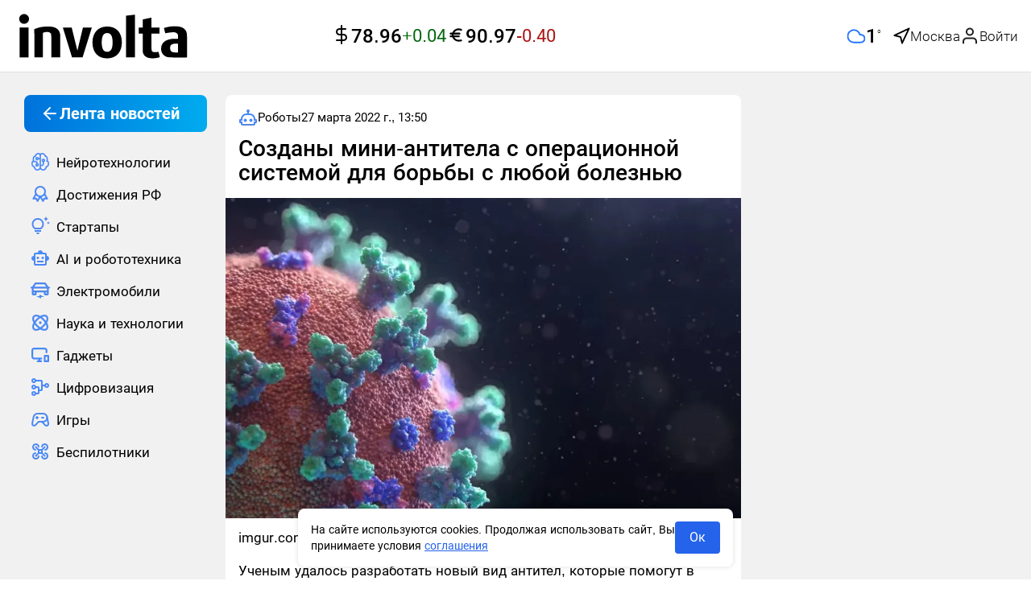

--- FILE ---
content_type: text/html;charset=utf-8
request_url: https://involta.media/post/sozdany-mini-antitela-s-operacionnoy-sistemoy-dlya-borby-s-lyuboy-boleznyu
body_size: 64724
content:
<!DOCTYPE html>
<html  class="involta-media" lang="ru" prefix="og: http://ogp.me/ns# article: http://ogp.me/ns/article# video: http://ogp.me/ns/video#">
<head><meta charset="utf-8">
<meta name="viewport" content="width=device-width,user-scalable=yes,initial-scale=1,maximum-scale=6,minimum-scale=1,interactive-widget=overlays-content">
<title>Созданы мини-антитела с операционной системой для борьбы с любой болезнью</title>
<meta name="robots" content="index, follow">
<meta http-equiv="x-ua-compatible" content="ie=edge">
<meta name="yandex-verification" content="c22e9b67159cd631">
<meta name="yandex-verification" content="bc5df6eccbae01ae">
<meta name="google-site-verification" content="OxkQMR1tidajdPmN-hd0g9FGkHdRaUwAiyvldRgbGpE">
<meta name="zen-verification" content="ie8z4NB4WgxlgKtzDADNqrCejomN5ZI1SBIRoQXbItNC7iunhjuqKhg5ZqJEARZ1">
<link rel="icon" type="image/x-icon" sizes="16x16" href="/img/favicon/favicon-16x16.ico">
<link rel="icon" type="image/x-icon" sizes="any" href="/img/favicon/favicon-128x128.ico">
<link rel="icon" type="image/svg+xml" sizes="120x120" href="/img/favicon/favicon-120x120.svg">
<link rel="icon" type="image/png" sizes="192x192" href="/img/favicon/android-icon-192x192.png">
<link rel="icon" type="image/png" sizes="32x32" href="/img/favicon/favicon-32x32.png">
<link rel="icon" type="image/png" sizes="48x48" href="/img/favicon/favicon-48x48.png">
<link rel="icon" type="image/png" sizes="96x96" href="/img/favicon/favicon-96x96.png">
<link rel="icon" type="image/png" sizes="144x144" href="/img/favicon/favicon-144x144.png">
<link rel="icon" type="image/png" sizes="16x16" href="/img/favicon/favicon-16x16.png">
<link rel="apple-touch-icon" sizes="57x57" href="/img/favicon/apple-icon-57x57.png">
<link rel="apple-touch-icon" sizes="60x60" href="/img/favicon/apple-icon-60x60.png">
<link rel="apple-touch-icon" sizes="72x72" href="/img/favicon/apple-icon-72x72.png">
<link rel="apple-touch-icon" sizes="76x76" href="/img/favicon/apple-icon-76x76.png">
<link rel="apple-touch-icon" sizes="114x114" href="/img/favicon/apple-icon-114x114.png">
<link rel="apple-touch-icon" sizes="120x120" href="/img/favicon/apple-icon-120x120.png">
<link rel="apple-touch-icon" sizes="144x144" href="/img/favicon/apple-icon-144x144.png">
<link rel="apple-touch-icon" sizes="152x152" href="/img/favicon/apple-icon-152x152.png">
<link rel="apple-touch-icon" sizes="180x180" href="/img/favicon/apple-icon-180x180.png">
<link rel="preload" href="/fonts/Roboto300.woff2" as="font" type="font/woff2" crossorigin>
<link rel="preload" href="/fonts/Roboto400.woff2" as="font" type="font/woff2" crossorigin>
<link rel="preload" href="/fonts/Roboto500.woff2" as="font" type="font/woff2" crossorigin>
<link rel="preload" href="/fonts/Roboto700.woff2" as="font" type="font/woff2" crossorigin>
<script type="application/ld+json">{"@context":"https://schema.org","@type":"NewsMediaOrganization","name":"involta technologies","logo":{"@context":"https://schema.org","@type":"ImageObject","url":"https://involta.media/img/favicon/android-icon-192x192.png","height":"192","width":"192"},"image":"https://involta.media/img/icons/logo.png","url":"https://involta.media","masthead":"https://involta.media/about-us","foundingDate":"2020-06-30","address":{"@context":"http://schema.org","@type":"PostalAddress","streetAddress":"улица Победы, 63, 66","postalCode":"153045","addressLocality":"Иваново","addressRegion":"Ивановская область","addressCountry":"Россия"},"telephone":"+7(910)695-08-15","email":"involta.media@yandex.ru","funder":"Гетманов Сергей Анатольевич"}</script>
<link rel="manifest" href="/manifest.json">
<meta name="theme-color" content="#FFFFFF">
<script type="application/ld+json">{"@context":"https://schema.org","@type":"BreadcrumbList","itemListElement":[{"@type":"ListItem","position":1,"name":"Главная","item":"https://involta.media"},{"@type":"ListItem","position":2,"name":"Роботы","item":"https://involta.media/post"},{"@type":"ListItem","position":3,"name":"Созданы мини-антитела с операционной системой для борьбы с любой болезнью"}]}</script>
<script type="application/ld+json">{"@context":"https://schema.org","@type":"NewsArticle","description":"Ученым удалось разработать новый вид антител, которые помогут в борьбе абсолютно со всеми заболеваниями, включая раковые опухоли и коронавирус COVID-19. Дело в том, что мини-версии антител способны изменяться так, чтобы соединиться с любым целевым белком и предсказать, как он будет сворачиваться.","image":[{"@context":"https://schema.org","@type":"ImageObject","url":"https://involta.media/storage/c329ee4d1686374344819230fda7748446c04c29-large.webp","name":"Созданы мини-антитела с операционной системой для борьбы с любой болезнью","caption":"imgur.com","representativeOfPage":true}],"mainEntityOfPage":{"@type":"WebPage","@id":"sozdany-mini-antitela-s-operacionnoy-sistemoy-dlya-borby-s-lyuboy-boleznyu"},"url":"https://involta.media/post/sozdany-mini-antitela-s-operacionnoy-sistemoy-dlya-borby-s-lyuboy-boleznyu","identifier":"sozdany-mini-antitela-s-operacionnoy-sistemoy-dlya-borby-s-lyuboy-boleznyu","inLanguage":"ru_RU","dateModified":"2024-06-18T19:29:51.196+00:00","datePublished":"2022-03-27T13:50:55.000+00:00","headline":"2022-03-27T13:50:55.000Z","author":[{"@type":"Person","name":"Максим Морозов","jobTitle":"Автор","image":"https://involta.media/img/icons/avatars/avatar-39.svg","url":"https://involta.media/authors/82","description":"Публикации автора Максим: читать свежие материалы и экспертные статьи."}],"publisher":{"@context":"https://schema.org","@type":"NewsMediaOrganization","name":"involta technologies","logo":{"@context":"https://schema.org","@type":"ImageObject","url":"https://involta.media/img/favicon/android-icon-192x192.png","height":"192","width":"192"},"image":"https://involta.media/img/icons/logo.png","url":"https://involta.media","masthead":"https://involta.media/about-us","foundingDate":"2020-06-30","address":{"@context":"http://schema.org","@type":"PostalAddress","streetAddress":"улица Победы, 63, 66","postalCode":"153045","addressLocality":"Иваново","addressRegion":"Ивановская область","addressCountry":"Россия"},"telephone":"+7(910)695-08-15","email":"involta.media@yandex.ru","funder":"Гетманов Сергей Анатольевич"},"copyrightHolder":{"@context":"http://schema.org","@type":"Organization","name":"involta technologies","url":"https://involta.media"},"sourceOrganization":{"@context":"http://schema.org","@type":"Organization","name":"involta technologies","url":"https://involta.media"},"isAccessibleForFree":true,"about":[{"@type":"Thing","name":"Новости"},{"@type":"Thing","name":"Роботы"}],"keywords":["Новости","Роботы"]}</script>
<script type="application/ld+json">{"@context":"https://schema.org","@type":"ImageObject","url":"https://involta.media/storage/c329ee4d1686374344819230fda7748446c04c29-large.webp","name":"Созданы мини-антитела с операционной системой для борьбы с любой болезнью","caption":"imgur.com","width":"1280","height":"720"}</script>
<script type="application/ld+json">{"@context":"https://schema.org","@type":"ImageObject","url":"https://involta.media/storage/c329ee4d1686374344819230fda7748446c04c29-medium.webp","name":"Созданы мини-антитела с операционной системой для борьбы с любой болезнью","caption":"imgur.com","width":"854","height":"480"}</script>
<script type="application/ld+json">{"@context":"https://schema.org","@type":"ImageObject","url":"https://involta.media/storage/c329ee4d1686374344819230fda7748446c04c29-small.webp","name":"Созданы мини-антитела с операционной системой для борьбы с любой болезнью","caption":"imgur.com","width":"640","height":"360"}</script>
<link rel="canonical" href="https://involta.media/post/sozdany-mini-antitela-s-operacionnoy-sistemoy-dlya-borby-s-lyuboy-boleznyu">
<meta property="article:author" content="https://involta.media/authors/82">
<meta name="description" content="Ученым удалось разработать новый вид антител, которые помогут в борьбе абсолютно со всеми заболеваниями, включая раковые опухоли и коронавирус COVID-19. Дело в том, что мини-версии антител способны изменяться так, чтобы соединиться с любым целевым белком и предсказать, как он будет сворачиваться.">
<meta property="og:site_name" content="involta technologies">
<meta property="og:url" content="https://involta.media/post/sozdany-mini-antitela-s-operacionnoy-sistemoy-dlya-borby-s-lyuboy-boleznyu">
<meta property="og:type" content="article">
<meta property="og:locale" content="ru_RU">
<meta property="og:title" content="Созданы мини-антитела с операционной системой для борьбы с любой болезнью">
<meta property="og:description" content="Ученым удалось разработать новый вид антител, которые помогут в борьбе абсолютно со всеми заболеваниями, включая раковые опухоли и коронавирус COVID-19. Дело в том, что мини-версии антител способны изменяться так, чтобы соединиться с любым целевым белком и предсказать, как он будет сворачиваться.">
<meta property="og:image" content="https://involta.media/storage/c329ee4d1686374344819230fda7748446c04c29-large.webp">
<meta name="twitter:card" content="summary_large_image">
<meta name="twitter:domain" content="involta.media">
<meta name="twitter:site" content="involta technologies">
<meta name="twitter:title" content="Созданы мини-антитела с операционной системой для борьбы с любой болезнью">
<meta name="twitter:description" content="Ученым удалось разработать новый вид антител, которые помогут в борьбе абсолютно со всеми заболеваниями, включая раковые опухоли и коронавирус COVID-19. Дело в том, что мини-версии антител способны изменяться так, чтобы соединиться с любым целевым белком и предсказать, как он будет сворачиваться.">
<meta name="twitter:image" content="https://involta.media/storage/c329ee4d1686374344819230fda7748446c04c29-large.webp">
<meta name="twitter:url" content="https://involta.media/post/sozdany-mini-antitela-s-operacionnoy-sistemoy-dlya-borby-s-lyuboy-boleznyu">
<meta property="article:published_time" content="2022-03-27T13:50:55.000Z">
<meta property="article:modified_time" content="2024-06-18T19:29:51.196Z">
<meta property="article:publisher" content="https://involta.media">
<link rel="preload" as="image" href="https://involta.media/storage/c329ee4d1686374344819230fda7748446c04c29.webp" imagesizes="(max-width: 640px) 160px, (max-width: 1200px) 320px, 1200px" imagesrcset="https://involta.media/storage/c329ee4d1686374344819230fda7748446c04c29-large.webp 1200w, https://involta.media/storage/c329ee4d1686374344819230fda7748446c04c29-medium.webp 640w, https://involta.media/storage/c329ee4d1686374344819230fda7748446c04c29-small.webp 320w">
<script type="application/ld+json">{"@context":"http://schema.org","@type":"DiscussionForumPosting","author":{"@type":"Person","url":"https://involta.media/authors/82","name":"Максим Морозов","image":"https://involta.media/img/icons/avatars/avatar-39.svg"},"datePublished":"2022-03-27T13:50:55.000Z","image":"https://involta.media/storage/c329ee4d1686374344819230fda7748446c04c29-large.webp","headline":"Созданы мини-антитела с операционной системой для борьбы с любой болезнью","text":"Ученым удалось разработать новый вид антител, которые помогут в борьбе абсолютно со всеми заболеваниями, включая раковые опухоли и коронавирус COVID-19. Дело в том, что мини-версии антител способны изменяться так, чтобы соединиться с любым целевым белком и предсказать, как он будет сворачиваться.","url":"https://involta.media/post/sozdany-mini-antitela-s-operacionnoy-sistemoy-dlya-borby-s-lyuboy-boleznyu","commentCount":0,"comment":[]}</script>
<style>.blck-rklm[data-v-d66d69d6]{max-width:100%;overflow:hidden}.blck-rklm--dev[data-v-d66d69d6]{background-color:var(--gray);min-height:90px;width:100%}.blck-rklm--wrapper[data-v-d66d69d6]{display:grid;max-width:100%;width:100%}</style>
<style>.blck-rklm[data-v-9222d701]{max-width:100%;overflow:hidden}.blck-rklm--dev[data-v-9222d701]{background-color:var(--gray);min-height:90px;width:100%}.blck-rklm--wrapper[data-v-9222d701]{display:grid;max-width:100%;width:100%}</style>
<style>.layout__wrapper[data-v-7424965d]{display:flex;flex-direction:column;height:100%}.layout__wrapper-inner[data-v-7424965d]{flex:1 0 auto;min-height:calc(100vh - 40px)}.layout__footer[data-v-7424965d]{flex:0 0 auto}@media (max-width:1279px){.lsidebarWrapper[data-v-7424965d]{display:none}}.rsidebarWrapper[data-v-7424965d]{height:100%;width:100%}@media (max-width:1023px){.rsidebarWrapper[data-v-7424965d]{display:none;order:-1;transform:translateX(-30px);width:calc(100% + 60px)}}@media (max-width:639px){.rsidebarWrapper[data-v-7424965d]{order:-1;transform:translateX(0);width:100%}}.main[data-v-7424965d]{width:100%}.up-button[data-v-7424965d]{align-items:center;background-color:var(--white);border-radius:9999px;border-style:none;bottom:24px;color:var(--black);cursor:pointer;display:flex;height:60px;justify-content:center;left:30px;opacity:.85;position:fixed;transition:box-shadow .25s ease,color .25s ease,opacity .25s ease;visibility:hidden;width:60px;z-index:50}.up-button--active[data-v-7424965d]{transition:opacity .3s;visibility:visible}@media (min-width:1280px){.up-button--special[data-v-7424965d]{bottom:75px}}.up-button[data-v-7424965d]:hover{color:var(--blue);opacity:1}@media (max-width:1279px){.up-button[data-v-7424965d]{bottom:24px;height:48px;width:48px;--tw-translate-x:-50%;left:calc(25vw - min(24vw, 467px)/4 - 163.75px);transform:translate(-50%,var(--tw-translate-y)) rotate(var(--tw-rotate)) skewX(var(--tw-skew-x)) skewY(var(--tw-skew-y)) scaleX(var(--tw-scale-x)) scaleY(var(--tw-scale-y));transform:translate(var(--tw-translate-x),var(--tw-translate-y)) rotate(var(--tw-rotate)) skewX(var(--tw-skew-x)) skewY(var(--tw-skew-y)) scaleX(var(--tw-scale-x)) scaleY(var(--tw-scale-y))}}@media (max-width:1023px){.up-button[data-v-7424965d]{left:calc(25vw - 160px)}}@media (max-width:767px){.up-button[data-v-7424965d]{bottom:8px;box-shadow:0 0 3px rgba(0,0,0,.25);height:48px;left:8px;transform:none;width:48px}}</style>
<style>.el-drawer{--el-drawer-bg-color:var(--el-dialog-bg-color,var(--el-bg-color));--el-drawer-padding-primary:var(--el-dialog-padding-primary,20px);background-color:var(--el-dialog-bg-color,var(--el-bg-color));background-color:var(--el-drawer-bg-color);box-shadow:var(--el-box-shadow-dark);box-sizing:border-box;display:flex;flex-direction:column;overflow:hidden;position:absolute;transition:all var(--el-transition-duration)}.el-drawer .btt,.el-drawer .ltr,.el-drawer .rtl,.el-drawer .ttb{transform:translate(0)}.el-drawer__sr-focus:focus{outline:0!important}.el-drawer__header{align-items:center;color:#72767b;display:flex;margin-bottom:32px;padding:var(--el-drawer-padding-primary);padding-bottom:0}.el-drawer__header>:first-child{flex:1}.el-drawer__title{flex:1;font-size:1rem;line-height:inherit;margin:0}.el-drawer__footer{padding:var(--el-drawer-padding-primary);padding-top:10px;text-align:right}.el-drawer__close-btn{background-color:transparent;border:none;color:inherit;cursor:pointer;display:inline-flex;font-size:var(--el-font-size-extra-large);outline:0}.el-drawer__close-btn:focus i,.el-drawer__close-btn:hover i{color:var(--el-color-primary)}.el-drawer__body{flex:1;overflow:auto;padding:var(--el-drawer-padding-primary)}.el-drawer__body>*{box-sizing:border-box}.el-drawer.ltr,.el-drawer.rtl{bottom:0;height:100%;top:0}.el-drawer.btt,.el-drawer.ttb{left:0;right:0;width:100%}.el-drawer.ltr{left:0}.el-drawer.rtl{right:0}.el-drawer.ttb{top:0}.el-drawer.btt{bottom:0}.el-drawer-fade-enter-active,.el-drawer-fade-leave-active{transition:all var(--el-transition-duration)}.el-drawer-fade-enter-active,.el-drawer-fade-enter-from,.el-drawer-fade-enter-to,.el-drawer-fade-leave-active,.el-drawer-fade-leave-from,.el-drawer-fade-leave-to{overflow:hidden!important}.el-drawer-fade-enter-from,.el-drawer-fade-leave-to{opacity:0}.el-drawer-fade-enter-to,.el-drawer-fade-leave-from{opacity:1}.el-drawer-fade-enter-from .rtl,.el-drawer-fade-leave-to .rtl{transform:translateX(100%)}.el-drawer-fade-enter-from .ltr,.el-drawer-fade-leave-to .ltr{transform:translateX(-100%)}.el-drawer-fade-enter-from .ttb,.el-drawer-fade-leave-to .ttb{transform:translateY(-100%)}.el-drawer-fade-enter-from .btt,.el-drawer-fade-leave-to .btt{transform:translateY(100%)}</style>
<style>.el-popover{--el-popover-bg-color:var(--el-bg-color-overlay);--el-popover-font-size:var(--el-font-size-base);--el-popover-border-color:var(--el-border-color-lighter);--el-popover-padding:12px;--el-popover-padding-large:18px 20px;--el-popover-title-font-size:16px;--el-popover-title-text-color:var(--el-text-color-primary);--el-popover-border-radius:4px}.el-popover.el-popper{background:var(--el-popover-bg-color);border:1px solid var(--el-popover-border-color);border-radius:var(--el-popover-border-radius);box-shadow:var(--el-box-shadow-light);box-sizing:border-box;color:var(--el-text-color-regular);font-size:var(--el-popover-font-size);line-height:1.4;min-width:150px;padding:var(--el-popover-padding);text-align:justify;word-break:break-all;z-index:var(--el-index-popper)}.el-popover.el-popper--plain{padding:var(--el-popover-padding-large)}.el-popover__title{color:var(--el-popover-title-text-color);font-size:var(--el-popover-title-font-size);line-height:1;margin-bottom:12px}.el-popover__reference:focus:hover,.el-popover__reference:focus:not(.focusing){outline-width:0}.el-popover.el-popper.is-dark{--el-popover-bg-color:var(--el-text-color-primary);--el-popover-border-color:var(--el-text-color-primary);--el-popover-title-text-color:var(--el-bg-color);color:var(--el-bg-color)}.el-popover.el-popper:focus,.el-popover.el-popper:focus:active{outline-width:0}</style>
<style>.header{align-items:center;background-color:var(--white);display:flex;height:90px;min-height:90px;width:100%}@media (max-width:639px){.header{height:85px;min-height:85px}}.header{border-bottom:1px solid var(--gray-light)}.header .user-avatar{background-color:var(--blue-light)}.header .user-avatar--empty img{height:1.75rem;width:1.75rem}.header .user-avatar i{height:100%;width:100%}.header__inner{align-items:center;display:flex;height:100%;justify-content:space-between;margin-left:auto;margin-right:auto;padding-left:1rem;padding-right:1rem;width:100%}@media (max-width:1380px){.header__inner{display:grid;grid-template-columns:1fr 1fr 1fr}}@media (max-width:1279px){.header__inner{align-items:center;display:flex;justify-content:space-between}}.header__auth{align-items:center;display:flex;gap:.25rem}.header .header__login-button{border-style:none;color:var(--black);cursor:pointer;outline:2px solid transparent;outline-offset:2px;padding:0}.header .header__login-button:hover{background-color:inherit;color:inherit}.header .header__login-button:focus{background-color:inherit}.header .header__login-button span{align-items:center;display:flex;font-size:17px;font-weight:300;gap:10px;line-height:26px}.header__user-popover.el-popover{border-radius:.75rem;border-style:none;padding:0}@media (max-width:375px){.header__user-popover.el-popover{width:280px!important}}.header .user-popover__title{color:var(--black);font-size:17px;font-weight:700;line-height:25px;padding:.75rem 1rem}.header .user-popover__user-info{display:flex;flex-direction:column;gap:.25rem;word-break:break-word}.header .user-popover__user-info-wrapper{display:flex;gap:.5rem;padding:.75rem 1rem}.header .user-popover__user-info-wrapper.no-data{align-items:center;background-color:var(--system-red-light);display:flex;justify-content:space-between}.header .user-popover__user-info-avatar{min-height:48px;min-width:48px}.header .user-popover__user-info-avatar i{height:100%;width:100%}.header .user-popover__user-info-name{color:var(--black);font-size:17px;line-height:25px;overflow-wrap:break-word}.header .user-popover__user-info-organization{color:var(--gray-dark);font-size:15px;line-height:20px;overflow-wrap:break-word}.header .user-popover__profile-menu .profile-menu__item:last-child:hover{border-bottom-left-radius:0;border-bottom-right-radius:0}.header .user-popover__profile-menu-exit{align-items:center;color:var(--black);cursor:pointer;display:flex;gap:.5rem;padding:.75rem 1rem;width:100%}.header .user-popover__profile-menu-exit:hover{background-color:var(--blue-light);border-bottom-left-radius:.75rem;border-bottom-right-radius:.75rem}.header__right{align-items:center;display:flex;gap:1.5rem;justify-content:flex-end;max-width:540px;min-width:540px}@media (max-width:1023px){.header__right{min-width:-moz-fit-content;min-width:fit-content}}@media (max-width:767px){.header__right{gap:.25rem}}.header__button-create{align-items:center;border-radius:.75rem;border-width:1px;display:flex;gap:.25rem;height:auto;justify-content:center;max-height:38px;min-height:38px;--tw-border-opacity:1;border-color:#c8dcff;border-color:rgb(200 220 255/var(--tw-border-opacity));padding:7px 21px 7px 16px}@media (max-width:639px){.header__button-create{aspect-ratio:1/1;height:48px;max-height:48px;max-width:48px;min-height:48px;min-width:48px;padding-left:8px;padding-right:8px;width:48px}}.header__button-create .el-icon{color:var(--blue)}.header__button-create-text{color:var(--blue);font-size:17px;font-weight:500;line-height:22px}@media (max-width:639px){.header__button-create-text{display:none}}.header .el-drawer__header{color:var(--black);margin-bottom:1rem;padding-left:1rem;padding-right:1rem;padding-top:1.5rem}@media (max-width:480px){.header .el-drawer__header{margin-bottom:.5rem}}@media (max-width:375px){.header .el-drawer__header{margin-bottom:0}}@media (max-width:639px){.header .el-drawer__header{padding-left:1rem;padding-top:1.75rem}}.header .logo{max-height:58px;min-width:224px;width:224px}@media (max-width:1279px){.header .logo{max-height:39px;min-width:155px;width:155px}}@media (max-width:639px){.header .logo{max-height:28px;min-width:107px;width:107px}}.header .header__currencies{justify-content:center;padding-left:.5rem;white-space:nowrap}.header .header__currencies-wrapper{margin-left:calc(540px - min(24vw, 467px))}@media (max-width:1380px){.header .header__currencies-wrapper{margin-left:0}}@media (max-width:1120px){.header .header__currencies-wrapper{display:none}}.burger-menu{min-width:276px;overflow:hidden;z-index:9999}.burger-menu .el-drawer__body{margin-top:.5rem;overflow:hidden;overflow-y:auto;padding-left:1rem;padding-right:0;padding-top:0}@media (max-width:639px){.burger-menu .el-drawer__body{padding-left:1.25rem}}@media (max-width:375px){.burger-menu .el-drawer__body{padding-left:1rem}}.burger-menu .el-menu.nav-menu{padding-top:1rem}@media (max-width:1439px){.burger-menu .el-menu{width:calc(100% - 16px)}}.header .nuxt-loader-indicator{z-index:10!important}.header__inner .header__weather{margin-left:0;white-space:nowrap;width:100%}@media (max-width:1120px){.header__inner .header__weather{display:none}}</style>
<style>.weather[data-v-a27a56b8]{gap:12px;justify-content:flex-end;width:100%}.weather[data-v-a27a56b8],.weather-main[data-v-a27a56b8]{align-items:center;display:flex}.weather-main[data-v-a27a56b8]{gap:10px}.weather-main__value[data-v-a27a56b8]{display:block;font-weight:500;min-width:34px}.weather-main__value-number[data-v-a27a56b8]{font-size:24px;line-height:32px}.weather-main__value-symbol[data-v-a27a56b8]{font-size:8px;font-weight:700;position:relative;top:-12px}.weather-geo[data-v-a27a56b8]{align-items:center;display:flex;gap:.25rem}.weather-geo__button[data-v-a27a56b8]{align-items:center;display:flex;gap:10px}.weather-geo__button[data-v-a27a56b8]:hover{color:var(--blue)}.weather-geo__icon[data-v-a27a56b8],.weather-geo__value[data-v-a27a56b8]{transition:color .25s ease}.weather-geo__value[data-v-a27a56b8]{font-size:17px;font-weight:300;line-height:26px;max-width:160px;overflow:hidden;text-align:left;text-overflow:ellipsis;white-space:nowrap}.weather-form[data-v-a27a56b8]{position:relative}.weather-form__search[data-v-a27a56b8]{align-items:center;height:38px;justify-content:flex-end;width:100%}.weather-form__search-wrapper[data-v-a27a56b8]{position:relative}.weather-form__search-icon[data-v-a27a56b8]{position:absolute;right:10px;top:10px}.weather-form__search[data-v-a27a56b8] .el-input__wrapper{border-color:var(--gray-light);border-style:solid;border-width:1px;box-shadow:none;height:100%;max-width:256px}.weather-form__search--active[data-v-a27a56b8] .el-input__wrapper{border-bottom:0;border-bottom-left-radius:0;border-bottom-right-radius:0}.weather-form__search-list[data-v-a27a56b8]{background-color:var(--white);border-color:var(--gray-light);border-end-end-radius:var(--standart-radius);border-end-start-radius:var(--standart-radius);border-start-end-radius:var(--standart-radius);border-start-start-radius:var(--standart-radius);border-style:solid;border-width:1px;max-width:256px;position:absolute;right:0;top:100%;width:100%;z-index:50}.weather-form__search-list-button[data-v-a27a56b8]{background-color:inherit;border-style:none;cursor:pointer;justify-content:flex-start;padding:16px;text-align:left;transition-property:none;width:100%}.weather-form__search-list-button[data-v-a27a56b8]:hover{color:var(--blue)}.weather-form__search-list[data-v-a27a56b8] .el-scrollbar__wrap{overflow-x:hidden}.weather-form__search-list--active[data-v-a27a56b8]{border-top:0;border-top-left-radius:0;border-top-right-radius:0}</style>
<style>.fade-enter-active,.fade-leave-active{transition:opacity .1s ease}.fade-enter-from,.fade-leave-to{opacity:0}</style>
<style>.blck-rklm[data-v-32036f74]{max-width:100%;overflow:hidden}.blck-rklm--dev[data-v-32036f74]{background-color:var(--gray);min-height:90px;width:100%}.blck-rklm--wrapper[data-v-32036f74]{display:grid;max-width:100%;width:100%}</style>
<style>.rsidebar[data-v-b69ee073]{display:flex;flex-direction:column;gap:1rem}.rsidebar-preview[data-v-b69ee073]{border-radius:var(--standart-radius);display:block;max-height:268px;overflow:hidden;position:relative;width:100%}.rsidebar-preview[data-v-b69ee073]:after{background:rgba(0,0,0,.35);content:"";display:block;height:100%;left:0;position:absolute;top:0;width:100%}.rsidebar-preview__img[data-v-b69ee073]{border-radius:var(--standart-radius);display:block;height:auto;-o-object-fit:cover;object-fit:cover;-o-object-position:center;object-position:center;position:relative;width:100%}.rsidebar-preview__title[data-v-b69ee073]{align-items:center;bottom:0;color:var(--white);display:flex;font-size:18px;font-weight:500;line-height:24px;margin:0;padding:1rem;position:absolute;z-index:1}@media (max-width:1279px){.rsidebar-preview__title[data-v-b69ee073]{font-size:16px;line-height:22px}}.rsidebar-preview__title[data-v-b69ee073]{transition:color .25s ease}.rsidebar-preview-small[data-v-b69ee073]{align-items:flex-start;color:var(--black);display:flex;gap:9px}.rsidebar-preview-small[data-v-b69ee073]:hover{color:var(--blue)}.rsidebar-preview-small[data-v-b69ee073]{transition:color .25s ease}.rsidebar-preview-small__img[data-v-b69ee073]{border-radius:var(--standart-radius);display:block;height:96px;max-width:101px;min-width:101px;-o-object-fit:cover;object-fit:cover;overflow:hidden}.rsidebar-preview-small__title[data-v-b69ee073]{font-size:16px;font-weight:400;line-height:24px;margin:0;padding:0}</style>
<style>.footer[data-v-135480f9]{background-color:var(--white);margin-top:2.5rem}.footer__inner[data-v-135480f9]{margin-left:auto;margin-right:auto;max-width:1440px;padding-bottom:1.5rem;padding-top:1.5rem}@media (max-width:639px){.footer__inner[data-v-135480f9]{padding-left:1rem;padding-right:1rem}}.footer__logo[data-v-135480f9]{display:block;margin-bottom:1rem;width:-moz-fit-content;width:fit-content}.footer__logo .logo[data-v-135480f9]{max-height:58px;min-width:224px;width:224px}@media (max-width:1279px){.footer__logo .logo[data-v-135480f9]{max-height:39px;min-width:155px;width:155px}}@media (max-width:639px){.footer__logo .logo[data-v-135480f9]{max-height:28px;min-width:107px;width:107px}}.footer__texts[data-v-135480f9]{display:flex;flex-direction:column;gap:16px}.footer__text[data-v-135480f9]{color:var(--black);font-size:18px;font-weight:400;line-height:24px;text-align:justify}.footer__text-button-more[data-v-135480f9],.footer__text-button-more.is-text[data-v-135480f9]{background-color:inherit;border-style:none;color:var(--dark-blue);font-size:18px;font-weight:400;height:auto;line-height:24px;outline:2px solid transparent;outline:none;outline-offset:2px;outline-offset:0;padding:0}.footer__text-button-more.is-text[data-v-135480f9]:active,.footer__text-button-more.is-text[data-v-135480f9]:focus,.footer__text-button-more.is-text[data-v-135480f9]:hover,.footer__text-button-more[data-v-135480f9]:active,.footer__text-button-more[data-v-135480f9]:focus,.footer__text-button-more[data-v-135480f9]:hover{background-color:inherit;border-style:none;outline:none;outline-offset:0}.footer__text-button-more--small[data-v-135480f9],.footer__text-button-more.is-text--small[data-v-135480f9]{font-size:16px}.footer__text--small[data-v-135480f9]{display:block;font-size:16px;line-height:120%;text-align:left}.footer__link-about[data-v-135480f9]{display:inline-block;font-size:18px;line-height:24px;margin-bottom:1rem}</style>
<style>.ui-consent[data-v-238dee94]{bottom:1rem;display:flex;left:50%;margin-left:auto;margin-right:auto;max-width:540px;position:fixed;z-index:50;--tw-translate-x:-50%;align-items:center;gap:12px;justify-content:space-between;transform:translate(-50%,var(--tw-translate-y)) rotate(var(--tw-rotate)) skewX(var(--tw-skew-x)) skewY(var(--tw-skew-y)) scaleX(var(--tw-scale-x)) scaleY(var(--tw-scale-y));transform:translate(var(--tw-translate-x),var(--tw-translate-y)) rotate(var(--tw-rotate)) skewX(var(--tw-skew-x)) skewY(var(--tw-skew-y)) scaleX(var(--tw-scale-x)) scaleY(var(--tw-scale-y))}.ui-consent[data-v-238dee94]>:not([hidden])~:not([hidden]){--tw-space-x-reverse:0;margin-left:1rem;margin-left:calc(1rem*(1 - var(--tw-space-x-reverse)));margin-right:0;margin-right:calc(1rem*var(--tw-space-x-reverse))}.ui-consent[data-v-238dee94]{background-color:var(--white);border-radius:var(--standart-radius);box-shadow:0 0 4px 2px rgba(0,0,0,.075);min-width:275px;padding:1rem;width:calc(100% - 16px)}.ui-consent__text[data-v-238dee94]{flex:1 1 0%;font-size:.875rem;line-height:1.25rem;margin:0}.ui-consent__link[data-v-238dee94]{--tw-text-opacity:1;color:#2563eb;color:rgb(37 99 235/var(--tw-text-opacity));text-decoration-line:underline}.ui-consent__button[data-v-238dee94]{border-radius:.25rem;width:56px;--tw-bg-opacity:1;background-color:#2563eb;background-color:rgb(37 99 235/var(--tw-bg-opacity));padding:.5rem 1rem;--tw-text-opacity:1;color:#fff;color:rgb(255 255 255/var(--tw-text-opacity));transition-duration:.15s;transition-property:color,background-color,border-color,text-decoration-color,fill,stroke,opacity,box-shadow,transform,filter,-webkit-backdrop-filter;transition-property:color,background-color,border-color,text-decoration-color,fill,stroke,opacity,box-shadow,transform,filter,backdrop-filter;transition-property:color,background-color,border-color,text-decoration-color,fill,stroke,opacity,box-shadow,transform,filter,backdrop-filter,-webkit-backdrop-filter;transition-timing-function:cubic-bezier(.4,0,.2,1)}.ui-consent__button[data-v-238dee94]:hover{--tw-bg-opacity:1;background-color:#1d4ed8;background-color:rgb(29 78 216/var(--tw-bg-opacity))}.ui-consent__button[data-v-238dee94]{margin-left:0!important}.fade-enter-active[data-v-238dee94],.fade-leave-active[data-v-238dee94]{transition-duration:.3s;transition-property:opacity;transition-timing-function:cubic-bezier(.4,0,.2,1)}.fade-enter-from[data-v-238dee94],.fade-leave-to[data-v-238dee94]{opacity:0}</style>
<style>.editor-block__title[data-v-6f833522]{font-size:28px;font-weight:500;line-height:30px;margin-bottom:1rem;padding-left:1rem;padding-right:1rem}@media (max-width:1023px){.editor-block__title[data-v-6f833522]{font-size:22px}}</style>
<style>.editor-block__subtitle[data-v-60b0ed24]{font-size:17px;font-weight:500;line-height:25px;margin-bottom:1rem;padding-left:1rem;padding-right:1rem}</style>
<style>.editor-block__headline[data-v-1744c27b]{font-size:17px;font-weight:400;line-height:25px;margin-bottom:1rem;padding-left:1rem;padding-right:1rem}.editor-block__headline[data-v-1744c27b]  a{color:var(--dark-blue)}</style>
<style>.editor-block__main-image[data-v-5382ddf1]{margin-bottom:1rem;padding-left:0;padding-right:0}.editor-block__main-image .figcaption[data-v-5382ddf1]{color:var(--black);display:block;font-size:17px;line-height:25px;margin-top:.75rem;padding-left:1rem;text-align:left;width:100%}.editor-block__main-image img[data-v-5382ddf1]{aspect-ratio:16/9;-o-object-fit:cover;object-fit:cover}</style>
<style>.editor-block__image{margin-bottom:1rem}.editor-block__image .figcaption{display:block;font-size:17px;line-height:25px;margin-top:.75rem;padding-left:1rem;padding-right:1rem;text-align:left;width:100%}.editor-block__image img{aspect-ratio:16/9;-o-object-fit:cover;object-fit:cover}</style>
<style>.editor-block__paragraph[data-v-a9f0c03c]{font-size:17px;font-weight:400;line-height:25px;margin-bottom:1rem;padding-left:1rem;padding-right:1rem}.editor-block__paragraph[data-v-a9f0c03c]  a{color:var(--dark-blue)}</style>
<style>.editor-block__quote[data-v-5885ee35]{font-size:17px;line-height:25px}@media (max-width:639px){.editor-block__quote-icon[data-v-5885ee35]{height:1.5rem;width:1.5rem}}.editor-block__quote-wrapper[data-v-5885ee35]{border-radius:20px;box-shadow:0 2px 14px rgba(0,9,58,.16);display:flex;font-weight:400;gap:10px;margin-left:1rem;margin-right:1rem;padding:1rem;padding-left:24px!important;padding-right:24px!important}.editor-block__quote-content[data-v-5885ee35]{display:flex;flex-direction:column;gap:1rem}.editor-block__quote-content[data-v-5885ee35]  a{color:var(--dark-blue)}.editor-block__quote-caption[data-v-5885ee35]{font-size:17px;font-style:italic;line-height:25px}</style>
<style>.editor-block__list[data-v-4c8cb55e]{font-size:17px;line-height:25px;padding-left:2rem;padding-right:1rem}.editor-block__list[data-v-4c8cb55e],.editor-block__list li[data-v-4c8cb55e]{margin-bottom:.5rem}.editor-block__list li[data-v-4c8cb55e]  a{color:var(--dark-blue)}</style>
<style>.editor-block__question[data-v-0beababe]{border-radius:.5rem;margin-bottom:1rem;margin-left:1rem;margin-right:1rem;padding:1rem;--tw-shadow:0 0 5px 2px rgba(34,60,80,.102);--tw-shadow-colored:0 0 5px 2px var(--tw-shadow-color);box-shadow:0 0 #0000,0 0 #0000,0 0 5px 2px rgba(34,60,80,.102);box-shadow:var(--tw-ring-offset-shadow,0 0 #0000),var(--tw-ring-shadow,0 0 #0000),var(--tw-shadow)}.editor-block__question-inner[data-v-0beababe]{border-color:var(--blue-dark);border-left-width:2px;padding-left:1rem}.editor-block__question-title[data-v-0beababe]{font-size:17px;font-weight:700;line-height:25px;margin-bottom:1rem}.editor-block__question-answer[data-v-0beababe]{font-size:17px;font-weight:400;line-height:25px}.editor-block__question-answer[data-v-0beababe]  a{color:var(--dark-blue)}</style>
<style>.editor-block__embed[data-v-e0fafab1]{font-size:17px;font-weight:400;line-height:25px;margin-bottom:1rem}.editor-block__embed-facade[data-v-e0fafab1]{aspect-ratio:16/9;cursor:pointer;position:relative}.editor-block__embed-facade:hover .editor-block__embed-facade-button[data-v-e0fafab1]{opacity:1}.editor-block__embed-facade-button[data-v-e0fafab1]{height:auto;left:50%;min-width:80px;position:absolute;top:50%;width:18%;--tw-translate-x:-50%;--tw-translate-y:-50%;opacity:.75;transform:translate(-50%,-50%) rotate(var(--tw-rotate)) skewX(var(--tw-skew-x)) skewY(var(--tw-skew-y)) scaleX(var(--tw-scale-x)) scaleY(var(--tw-scale-y));transform:translate(var(--tw-translate-x),var(--tw-translate-y)) rotate(var(--tw-rotate)) skewX(var(--tw-skew-x)) skewY(var(--tw-skew-y)) scaleX(var(--tw-scale-x)) scaleY(var(--tw-scale-y));transition-duration:.15s;transition-property:opacity;transition-timing-function:cubic-bezier(.4,0,.2,1)}.editor-block__embed-facade img[data-v-e0fafab1]{aspect-ratio:16/9;-o-object-fit:cover;object-fit:cover}.editor-block__embed-iframe[data-v-e0fafab1]{aspect-ratio:16/9;height:auto;width:100%}.editor-block__embed[data-v-e0fafab1]  a{color:var(--dark-blue)}</style>
<style>.blck-rklm[data-v-5135c943]{max-width:100%;overflow:hidden}.blck-rklm--dev[data-v-5135c943]{background-color:var(--gray);min-height:90px;width:100%}.blck-rklm--wrapper[data-v-5135c943]{display:grid;max-width:100%;width:100%}</style>
<style>.blck-rklm[data-v-7bcfbdf9]{max-width:100%;overflow:hidden}.blck-rklm--dev[data-v-7bcfbdf9]{background-color:var(--gray);min-height:90px;width:100%}.blck-rklm--wrapper[data-v-7bcfbdf9]{display:grid;max-width:100%;width:100%}</style>
<style>.blck-rklm[data-v-8c34f3e0]{max-width:100%;overflow:hidden}.blck-rklm--dev[data-v-8c34f3e0]{background-color:var(--gray);min-height:90px;width:100%}.blck-rklm--wrapper[data-v-8c34f3e0]{display:grid;max-width:100%;width:100%}</style>
<style>.blck-rklm[data-v-3aa31bb7]{max-width:100%;overflow:hidden}.blck-rklm--dev[data-v-3aa31bb7]{background-color:var(--gray);min-height:90px;width:100%}.blck-rklm--wrapper[data-v-3aa31bb7]{display:grid;max-width:100%;width:100%}</style>
<style>.publication[data-v-67873756]{background-color:var(--white);border-radius:var(--standart-radius);padding:1rem 0;width:100%}@media (max-width:639px){.publication[data-v-67873756]{border-radius:0}}.publication__body[data-v-67873756]{margin-bottom:1rem;word-break:break-word}.publication-body__rklm[data-v-67873756]{margin-bottom:1rem;margin-left:1rem;margin-right:1rem}.publication__footer[data-v-67873756]{padding-left:1rem;padding-right:1rem}.publication__author-name[data-v-67873756]{color:var(--black);font-size:17px;font-weight:500;line-height:25px}@media (max-width:639px){.publication__author-name[data-v-67873756]{order:1}}.publication__button-commnets[data-v-67873756] ,.publication__button-likes[data-v-67873756] {align-items:center;cursor:default;cursor:pointer;display:flex;gap:10px;height:auto;padding:0}.publication__button-commnets[data-v-67873756] :hover,.publication__button-likes[data-v-67873756] :hover{background-color:inherit}.publication__button-commnets[data-v-67873756] >span,.publication__button-likes[data-v-67873756] >span{display:flex;gap:6px}.publication__button-commnets[data-v-67873756]  img,.publication__button-likes[data-v-67873756]  img{height:1.5rem;width:1.5rem}.publication__button-commnets[data-v-67873756]  .text--level-5,.publication__button-likes[data-v-67873756]  .text--level-5{color:var(--black);font-weight:400}.publication[data-v-67873756] .el-button.is-text:not(.is-disabled):focus,.publication[data-v-67873756] .el-button.is-text:not(.is-disabled):hover{background-color:inherit}.publication .publication__button-commnets--unvisible .text--level-5[data-v-67873756]{color:var(--blue);font-size:16px;font-weight:400}</style>
<style>.publication-info__header[data-v-ba1ef5a5]{align-items:flex-start;display:flex;justify-content:space-between;margin-bottom:.75rem;padding-left:1rem;padding-right:1rem}.publication-info__header-left[data-v-ba1ef5a5]{-moz-column-gap:1rem;column-gap:1rem;flex-wrap:wrap;row-gap:.5rem}.publication-info__header-left[data-v-ba1ef5a5],.publication-info__header-right[data-v-ba1ef5a5]{align-items:center;display:flex;justify-content:flex-start}.publication-info__header-right[data-v-ba1ef5a5]{padding-left:1rem}.publication-info__category-icon[data-v-ba1ef5a5]{align-items:center;display:flex;gap:.5rem}.publication-info__category-icon img[data-v-ba1ef5a5]{display:block;max-width:24px;width:1.5rem}.publication-info__category-name[data-v-ba1ef5a5],.publication-info__date[data-v-ba1ef5a5]{color:var(--black);font-size:15px;font-weight:400;line-height:20px}.publication-info__views-icon[data-v-ba1ef5a5]{display:flex}.publication-info__views-icon img[data-v-ba1ef5a5]{height:18px;min-width:22px;width:22px}.publication-info__views-value[data-v-ba1ef5a5]{color:var(--black);font-size:15px;font-weight:400;line-height:20px;padding-left:.25rem}.publication-info__header--mobile[data-v-ba1ef5a5]{align-items:flex-end;margin-bottom:0;padding-left:0;padding-right:0}.publication-info__header--mobile .publication-info__header-left[data-v-ba1ef5a5]{align-items:flex-start;-moz-column-gap:.75rem;column-gap:.75rem;flex-direction:column;row-gap:1rem}.publication-info__header--mobile .publication-info__views-icon img[data-v-ba1ef5a5]{height:24px;min-width:18px;width:18px}</style>
<style>.comments-module[data-v-2c2f86e2]{background-color:var(--white);border-radius:var(--standart-radius);padding-bottom:0;padding-top:1rem;width:100%}@media (max-width:639px){.comments-module[data-v-2c2f86e2]{border-radius:0}}.comments-module__top[data-v-2c2f86e2]{align-items:center;display:flex;justify-content:space-between;margin-bottom:1rem;padding-left:1rem;padding-right:1rem}@media (max-width:480px){.comments-module__top[data-v-2c2f86e2]{margin-bottom:.5rem}}.comments-module__icon-ladder[data-v-2c2f86e2]{align-items:flex-end;display:flex;flex-direction:column;gap:3px}.comments-module__icon-ladder span[data-v-2c2f86e2]{background-color:var(--gray-dark);display:block;height:2px;transition:width .4s ease}.comments-module__icon-ladder span[data-v-2c2f86e2]:first-child{width:20px}.comments-module__icon-ladder span[data-v-2c2f86e2]:nth-child(2){width:17px}.comments-module__icon-ladder span[data-v-2c2f86e2]:nth-child(3){width:14px}.comments-module__icon-ladder span[data-v-2c2f86e2]:nth-child(4){width:11px}.comments-module__icon-ladder--off span[data-v-2c2f86e2]:first-child{width:20px}.comments-module__icon-ladder--off span[data-v-2c2f86e2]:nth-child(2),.comments-module__icon-ladder--off span[data-v-2c2f86e2]:nth-child(3),.comments-module__icon-ladder--off span[data-v-2c2f86e2]:nth-child(4){width:14px}.comments-title[data-v-2c2f86e2]{font-size:22px;font-weight:500;line-height:28px}.comments-list[data-v-2c2f86e2]{display:flex;flex-direction:column;padding-left:1rem;padding-right:1rem}.comments__read-more[data-v-2c2f86e2]{border-style:none;margin-bottom:.5rem;padding:0}.comments__read-more .text--level-4[data-v-2c2f86e2]{color:var(--blue);font-weight:500}.comments__read-more[data-v-2c2f86e2]:not(.is-disabled):focus,.comments__read-more[data-v-2c2f86e2]:not(.is-disabled):hover{background-color:inherit}.comments__read-more[data-v-2c2f86e2] {padding:0}.comments__read-more[data-v-2c2f86e2] :hover{background-color:inherit}.comments__read-more[data-v-2c2f86e2] >span{display:flex;gap:.25rem}.comments-module__footer[data-v-2c2f86e2]{align-items:center;display:flex;justify-content:flex-start;padding-top:.5rem;width:100%}.comments-module__footer-inner[data-v-2c2f86e2]{border-color:var(--new-light-gray);border-top-width:1px;padding-bottom:.5rem;padding-top:.5rem;width:100%}.comments-module__footer-button-more[data-v-2c2f86e2]{background-color:inherit;border-style:none;color:var(--blue);cursor:pointer;font-size:16px;font-weight:400}.comments-module__footer-button-more[data-v-2c2f86e2]:hover{background-color:inherit}[data-v-2c2f86e2] .el-dialog.comments__img-dialog:not(.comments__img-dialog--mobile){border-radius:var(--standart-radius);max-width:720px;min-width:500px;width:50%}@media (max-width:767px){[data-v-2c2f86e2] .el-dialog.comments__img-dialog:not(.comments__img-dialog--mobile){min-width:320px;width:75%}}@media (max-width:480px){[data-v-2c2f86e2] .el-dialog.comments__img-dialog:not(.comments__img-dialog--mobile){min-width:280px;width:90%}}[data-v-2c2f86e2] .el-dialog.comments__img-dialog:not(.comments__img-dialog--mobile) .el-dialog__header{padding:0}[data-v-2c2f86e2] .el-dialog.comments__img-dialog:not(.comments__img-dialog--mobile) .el-dialog__body{padding:0}[data-v-2c2f86e2] .el-dialog.comments__img-dialog:not(.comments__img-dialog--mobile) .el-dialog__headerbtn{position:fixed;right:1rem;top:1rem}[data-v-2c2f86e2] .el-dialog.comments__img-dialog:not(.comments__img-dialog--mobile) .el-dialog__headerbtn>i{color:var(--white);font-size:48px}[data-v-2c2f86e2] .el-dialog.comments__img-dialog.comments__img-dialog--mobile{display:flex;flex-direction:column;gap:.75rem;padding-top:.75rem}[data-v-2c2f86e2] .el-dialog.comments__img-dialog .el-dialog__header{padding-top:0}[data-v-2c2f86e2] .el-dialog.comments__img-dialog .el-dialog__headerbtn{top:0}[data-v-2c2f86e2] .el-dialog.comments__img-dialog .el-dialog__headerbtn>i{color:var(--gray-dark);font-size:36px}[data-v-2c2f86e2] .el-dialog.comments__img-dialog .el-dialog__body{padding:2rem 1rem 1rem}[data-v-2c2f86e2] .el-dialog.comments__img-dialog .el-dialog__body img{max-height:85vh;-o-object-fit:contain;object-fit:contain}[data-v-2c2f86e2] .el-dialog.comments__img-dialog .el-dialog__footer{padding-left:1rem;padding-right:1rem;padding-top:24px}</style>
<style>.el-upload{--el-upload-dragger-padding-horizontal:40px;--el-upload-dragger-padding-vertical:10px;align-items:center;cursor:pointer;display:inline-flex;justify-content:center;outline:0}.el-upload__input{display:none}.el-upload__tip{color:var(--el-text-color-regular);font-size:12px;margin-top:7px}.el-upload iframe{left:0;opacity:0;position:absolute;top:0;z-index:-1}.el-upload--picture-card{--el-upload-picture-card-size:148px;align-items:center;background-color:var(--el-fill-color-lighter);border:1px dashed var(--el-border-color-darker);border-radius:6px;box-sizing:border-box;cursor:pointer;display:inline-flex;height:148px;height:var(--el-upload-picture-card-size);justify-content:center;vertical-align:top;width:148px;width:var(--el-upload-picture-card-size)}.el-upload--picture-card>i{color:var(--el-text-color-secondary);font-size:28px}.el-upload--picture-card:hover{border-color:var(--el-color-primary);color:var(--el-color-primary)}.el-upload.is-drag{display:block}.el-upload:focus{color:var(--el-color-primary)}.el-upload:focus,.el-upload:focus .el-upload-dragger{border-color:var(--el-color-primary)}.el-upload-dragger{background-color:var(--el-fill-color-blank);border:1px dashed var(--el-border-color);border-radius:6px;box-sizing:border-box;cursor:pointer;overflow:hidden;padding:var(--el-upload-dragger-padding-horizontal) var(--el-upload-dragger-padding-vertical);position:relative;text-align:center}.el-upload-dragger .el-icon--upload{color:var(--el-text-color-placeholder);font-size:67px;line-height:50px;margin-bottom:16px}.el-upload-dragger+.el-upload__tip{text-align:center}.el-upload-dragger~.el-upload__files{border-top:var(--el-border);margin-top:7px;padding-top:5px}.el-upload-dragger .el-upload__text{color:var(--el-text-color-regular);font-size:14px;text-align:center}.el-upload-dragger .el-upload__text em{color:var(--el-color-primary);font-style:normal}.el-upload-dragger:hover{border-color:var(--el-color-primary)}.el-upload-dragger.is-dragover{background-color:var(--el-color-primary-light-9);border:2px dashed var(--el-color-primary);padding:calc(var(--el-upload-dragger-padding-horizontal) - 1px) calc(var(--el-upload-dragger-padding-vertical) - 1px)}.el-upload-list{list-style:none;margin:10px 0 0;padding:0;position:relative}.el-upload-list__item{border-radius:4px;box-sizing:border-box;color:var(--el-text-color-regular);font-size:14px;margin-bottom:5px;position:relative;transition:all .5s cubic-bezier(.55,0,.1,1);width:100%}.el-upload-list__item .el-progress{position:absolute;top:20px;width:100%}.el-upload-list__item .el-progress__text{position:absolute;right:0;top:-13px}.el-upload-list__item .el-progress-bar{margin-right:0;padding-right:0}.el-upload-list__item .el-icon--upload-success{color:var(--el-color-success)}.el-upload-list__item .el-icon--close{color:var(--el-text-color-regular);cursor:pointer;display:none;opacity:.75;position:absolute;right:5px;top:50%;transform:translateY(-50%);transition:opacity var(--el-transition-duration)}.el-upload-list__item .el-icon--close:hover{color:var(--el-color-primary);opacity:1}.el-upload-list__item .el-icon--close-tip{color:var(--el-color-primary);cursor:pointer;display:none;font-size:12px;font-style:normal;opacity:1;position:absolute;right:5px;top:1px}.el-upload-list__item:hover{background-color:var(--el-fill-color-light)}.el-upload-list__item:hover .el-icon--close{display:inline-flex}.el-upload-list__item:hover .el-progress__text{display:none}.el-upload-list__item .el-upload-list__item-info{display:inline-flex;flex-direction:column;justify-content:center;margin-left:4px;width:calc(100% - 30px)}.el-upload-list__item.is-success .el-upload-list__item-status-label{display:inline-flex}.el-upload-list__item.is-success .el-upload-list__item-name:focus,.el-upload-list__item.is-success .el-upload-list__item-name:hover{color:var(--el-color-primary);cursor:pointer}.el-upload-list__item.is-success:focus:not(:hover) .el-icon--close-tip{display:inline-block}.el-upload-list__item.is-success:active,.el-upload-list__item.is-success:not(.focusing):focus{outline-width:0}.el-upload-list__item.is-success:active .el-icon--close-tip,.el-upload-list__item.is-success:not(.focusing):focus .el-icon--close-tip{display:none}.el-upload-list__item.is-success:focus .el-upload-list__item-status-label,.el-upload-list__item.is-success:hover .el-upload-list__item-status-label{display:none;opacity:0}.el-upload-list__item-name{align-items:center;color:var(--el-text-color-regular);display:inline-flex;font-size:var(--el-font-size-base);padding:0 4px;text-align:center;transition:color var(--el-transition-duration)}.el-upload-list__item-name .el-icon{color:var(--el-text-color-secondary);margin-right:6px}.el-upload-list__item-file-name{overflow:hidden;text-overflow:ellipsis;white-space:nowrap}.el-upload-list__item-status-label{align-items:center;display:none;height:100%;justify-content:center;line-height:inherit;position:absolute;right:5px;top:0;transition:opacity var(--el-transition-duration)}.el-upload-list__item-delete{color:var(--el-text-color-regular);display:none;font-size:12px;position:absolute;right:10px;top:0}.el-upload-list__item-delete:hover{color:var(--el-color-primary)}.el-upload-list--picture-card{--el-upload-list-picture-card-size:148px;display:inline-flex;flex-wrap:wrap;margin:0}.el-upload-list--picture-card .el-upload-list__item{background-color:var(--el-fill-color-blank);border:1px solid var(--el-border-color);border-radius:6px;box-sizing:border-box;display:inline-flex;height:var(--el-upload-list-picture-card-size);margin:0 8px 8px 0;overflow:hidden;padding:0;width:var(--el-upload-list-picture-card-size)}.el-upload-list--picture-card .el-upload-list__item .el-icon--check,.el-upload-list--picture-card .el-upload-list__item .el-icon--circle-check{color:#fff}.el-upload-list--picture-card .el-upload-list__item .el-icon--close{display:none}.el-upload-list--picture-card .el-upload-list__item:hover .el-upload-list__item-status-label{display:block;opacity:0}.el-upload-list--picture-card .el-upload-list__item:hover .el-progress__text{display:block}.el-upload-list--picture-card .el-upload-list__item .el-upload-list__item-name{display:none}.el-upload-list--picture-card .el-upload-list__item-thumbnail{height:100%;object-fit:contain;width:100%}.el-upload-list--picture-card .el-upload-list__item-status-label{background:var(--el-color-success);height:24px;right:-15px;text-align:center;top:-6px;transform:rotate(45deg);width:40px}.el-upload-list--picture-card .el-upload-list__item-status-label i{font-size:12px;margin-top:11px;transform:rotate(-45deg)}.el-upload-list--picture-card .el-upload-list__item-actions{align-items:center;background-color:var(--el-overlay-color-lighter);color:#fff;cursor:default;display:inline-flex;font-size:20px;height:100%;justify-content:center;left:0;opacity:0;position:absolute;top:0;transition:opacity var(--el-transition-duration);width:100%}.el-upload-list--picture-card .el-upload-list__item-actions span{cursor:pointer;display:none}.el-upload-list--picture-card .el-upload-list__item-actions span+span{margin-left:1rem}.el-upload-list--picture-card .el-upload-list__item-actions .el-upload-list__item-delete{color:inherit;font-size:inherit;position:static}.el-upload-list--picture-card .el-upload-list__item-actions:hover{opacity:1}.el-upload-list--picture-card .el-upload-list__item-actions:hover span{display:inline-flex}.el-upload-list--picture-card .el-progress{bottom:auto;left:50%;top:50%;transform:translate(-50%,-50%);width:126px}.el-upload-list--picture-card .el-progress .el-progress__text{top:50%}.el-upload-list--picture .el-upload-list__item{align-items:center;background-color:var(--el-fill-color-blank);border:1px solid var(--el-border-color);border-radius:6px;box-sizing:border-box;display:flex;margin-top:10px;overflow:hidden;padding:10px;z-index:0}.el-upload-list--picture .el-upload-list__item .el-icon--check,.el-upload-list--picture .el-upload-list__item .el-icon--circle-check{color:#fff}.el-upload-list--picture .el-upload-list__item:hover .el-upload-list__item-status-label{display:inline-flex;opacity:0}.el-upload-list--picture .el-upload-list__item:hover .el-progress__text{display:block}.el-upload-list--picture .el-upload-list__item.is-success .el-upload-list__item-name i{display:none}.el-upload-list--picture .el-upload-list__item .el-icon--close{top:5px;transform:translateY(0)}.el-upload-list--picture .el-upload-list__item-thumbnail{align-items:center;background-color:var(--el-color-white);display:inline-flex;height:70px;justify-content:center;object-fit:contain;position:relative;width:70px;z-index:1}.el-upload-list--picture .el-upload-list__item-status-label{background:var(--el-color-success);height:26px;position:absolute;right:-17px;text-align:center;top:-7px;transform:rotate(45deg);width:46px}.el-upload-list--picture .el-upload-list__item-status-label i{font-size:12px;margin-top:12px;transform:rotate(-45deg)}.el-upload-list--picture .el-progress{position:relative;top:-7px}.el-upload-cover{cursor:default;height:100%;left:0;overflow:hidden;position:absolute;top:0;width:100%;z-index:10}.el-upload-cover:after{content:"";display:inline-block;height:100%;vertical-align:middle}.el-upload-cover img{display:block;height:100%;width:100%}.el-upload-cover__label{background:var(--el-color-success);height:24px;right:-15px;text-align:center;top:-6px;transform:rotate(45deg);width:40px}.el-upload-cover__label i{color:#fff;font-size:12px;margin-top:11px;transform:rotate(-45deg)}.el-upload-cover__progress{display:inline-block;position:static;vertical-align:middle;width:243px}.el-upload-cover__progress+.el-upload__inner{opacity:0}.el-upload-cover__content{height:100%;left:0;position:absolute;top:0;width:100%}.el-upload-cover__interact{background-color:var(--el-overlay-color-light);bottom:0;height:100%;left:0;position:absolute;text-align:center;width:100%}.el-upload-cover__interact .btn{color:#fff;cursor:pointer;display:inline-block;font-size:14px;margin-top:60px;transition:var(--el-transition-md-fade);vertical-align:middle}.el-upload-cover__interact .btn i{margin-top:0}.el-upload-cover__interact .btn span{opacity:0;transition:opacity .15s linear}.el-upload-cover__interact .btn:not(:first-child){margin-left:35px}.el-upload-cover__interact .btn:hover{transform:translateY(-13px)}.el-upload-cover__interact .btn:hover span{opacity:1}.el-upload-cover__interact .btn i{color:#fff;display:block;font-size:24px;line-height:inherit;margin:0 auto 5px}.el-upload-cover__title{background-color:#fff;bottom:0;color:var(--el-text-color-primary);font-size:14px;font-weight:400;height:36px;left:0;line-height:36px;margin:0;overflow:hidden;padding:0 10px;position:absolute;text-align:left;text-overflow:ellipsis;white-space:nowrap;width:100%}.el-upload-cover+.el-upload__inner{opacity:0;position:relative;z-index:1}</style>
<style>.el-progress{align-items:center;display:flex;line-height:1;position:relative}.el-progress__text{color:var(--el-text-color-regular);font-size:14px;line-height:1;margin-left:5px;min-width:50px}.el-progress__text i{display:block;vertical-align:middle}.el-progress--circle,.el-progress--dashboard{display:inline-block}.el-progress--circle .el-progress__text,.el-progress--dashboard .el-progress__text{left:0;margin:0;position:absolute;text-align:center;top:50%;transform:translateY(-50%);width:100%}.el-progress--circle .el-progress__text i,.el-progress--dashboard .el-progress__text i{display:inline-block;vertical-align:middle}.el-progress--without-text .el-progress__text{display:none}.el-progress--without-text .el-progress-bar{display:block;margin-right:0;padding-right:0}.el-progress--text-inside .el-progress-bar{margin-right:0;padding-right:0}.el-progress.is-success .el-progress-bar__inner{background-color:var(--el-color-success)}.el-progress.is-success .el-progress__text{color:var(--el-color-success)}.el-progress.is-warning .el-progress-bar__inner{background-color:var(--el-color-warning)}.el-progress.is-warning .el-progress__text{color:var(--el-color-warning)}.el-progress.is-exception .el-progress-bar__inner{background-color:var(--el-color-danger)}.el-progress.is-exception .el-progress__text{color:var(--el-color-danger)}.el-progress-bar{box-sizing:border-box;flex-grow:1}.el-progress-bar__outer{background-color:var(--el-border-color-lighter);border-radius:100px;height:6px;overflow:hidden;position:relative;vertical-align:middle}.el-progress-bar__inner{background-color:var(--el-color-primary);border-radius:100px;height:100%;left:0;line-height:1;position:absolute;text-align:right;top:0;transition:width .6s ease;white-space:nowrap}.el-progress-bar__inner:after{content:"";display:inline-block;height:100%;vertical-align:middle}.el-progress-bar__inner--indeterminate{animation:indeterminate 3s infinite;transform:translateZ(0)}.el-progress-bar__inner--striped{background-image:linear-gradient(45deg,rgba(0,0,0,.1) 25%,transparent 0,transparent 50%,rgba(0,0,0,.1) 0,rgba(0,0,0,.1) 75%,transparent 0,transparent);background-size:1.25em 1.25em}.el-progress-bar__inner--striped.el-progress-bar__inner--striped-flow{animation:striped-flow 3s linear infinite}.el-progress-bar__innerText{color:#fff;display:inline-block;font-size:12px;margin:0 5px;vertical-align:middle}@keyframes progress{0%{background-position:0 0}to{background-position:32px 0}}@keyframes indeterminate{0%{left:-100%}to{left:100%}}@keyframes striped-flow{0%{background-position:-100%}to{background-position:100%}}</style>
<style>.comments-form[data-v-06fa4f4b]{cursor:text;display:flex;flex-direction:column;width:100%}.comments-form__textfield[data-v-06fa4f4b] .el-textarea__inner{box-shadow:none;color:var(--black);min-height:32px!important;padding:.25rem 0 0 .25rem}.comments-form__textfield[data-v-06fa4f4b] .el-textarea__inner::-moz-placeholder{color:var(--gray-dark)}.comments-form__textfield[data-v-06fa4f4b] .el-textarea__inner::placeholder{color:var(--gray-dark)}.comments-form__textfield-wrapper[data-v-06fa4f4b]{background-color:var(--bg);border-color:transparent;border-radius:var(--standart-radius);border-width:2px;color:var(--black);display:flex;flex-direction:column;height:100%;justify-content:space-between;padding:.5rem .75rem .75rem .5rem}.comments-form__textfield-wrapper--focus[data-v-06fa4f4b]{background-color:var(--white);border-color:var(--light-blue);outline:2px solid transparent;outline-offset:2px}.comments-form__textfield-footer[data-v-06fa4f4b]{align-items:flex-end;display:flex;justify-content:space-between;min-height:40px;width:100%}.comments-form__submit[data-v-06fa4f4b]{font-size:16px;font-weight:400;height:100%;line-height:18px;margin-left:auto;padding:.5rem .75rem}.comments-form__submit[data-v-06fa4f4b]:disabled{background-color:var(--gray);border-color:var(--gray)}.comments-form__submit-text[data-v-06fa4f4b]{color:var(--white);font-weight:400}.comments-form__files[data-v-06fa4f4b]{display:flex}[data-v-06fa4f4b] .el-alert{margin-bottom:1.5rem;padding:.75rem}[data-v-06fa4f4b] .el-alert__description{display:inline;font-size:12px;height:14px;margin:0}.comments__login-button[data-v-06fa4f4b]{background-color:inherit;border-style:none;color:var(--dark-blue);cursor:pointer;font-size:12px;height:auto;padding:0;text-decoration-line:underline}.comments__login-button[data-v-06fa4f4b]:hover{background-color:inherit}.comment-upload-file[data-v-06fa4f4b] {display:flex}.comment-upload-file[data-v-06fa4f4b] >div{display:flex}.comment-upload-file[data-v-06fa4f4b]  .el-upload{background-color:inherit;border-style:none;display:var(--25e7f8c9);height:2rem;width:2rem}.comment-upload-file[data-v-06fa4f4b]  .el-upload-list__item{height:auto;max-height:85px;max-width:85px;min-height:85px;min-width:85px;overflow:visible;position:relative;top:.75rem;width:auto}.comment-upload-file[data-v-06fa4f4b]  .el-upload-list--picture-card{cursor:default;display:flex;flex-direction:column}.comment-upload-file[data-v-06fa4f4b]  .el-upload--picture-card>i{--tw-text-opacity:1;color:#4789fa;color:rgb(71 137 250/var(--tw-text-opacity))}.comment-upload-file__item-wrapper[data-v-06fa4f4b]{position:relative;width:100%}.comment-upload-file__remove-button[data-v-06fa4f4b]{aspect-ratio:1/1;background-color:var(--white);border-radius:9999px;color:var(--red);height:auto;max-height:24px;max-width:24px;min-height:24px;min-width:24px;padding:2px;position:absolute;right:-6px;top:-6px;width:auto}.comments-alert[data-v-06fa4f4b]{align-items:flex-start;border-radius:var(--standart-radius);display:flex;gap:10px;justify-content:space-between;--tw-border-opacity:1;background-color:var(--white);border:1px solid #4789fa;border-color:rgb(71 137 250/var(--tw-border-opacity));--tw-bg-opacity:1;background-color:#eff5ff;background-color:rgb(239 245 255/var(--tw-bg-opacity));padding:1rem}@media (max-width:767px){.comments-alert[data-v-06fa4f4b]{justify-content:flex-start}}@media (max-width:480px){.comments-alert[data-v-06fa4f4b]{flex-direction:column}}.comments-alert__text[data-v-06fa4f4b]{font-size:16px;font-weight:400;line-height:20px}.comments-alert__button[data-v-06fa4f4b]{background-color:var(--blue);border-radius:var(--standart-radius);color:var(--white);font-size:16px;font-weight:400;line-height:18px;padding:10px 1.25rem;text-align:center;white-space:nowrap;width:-moz-fit-content;width:fit-content}@media (max-width:480px){.comments-alert__button[data-v-06fa4f4b]{width:100%}}.comments-noform[data-v-06fa4f4b]{background-color:var(--white);border:1px solid var(--blue);border-radius:var(--standart-radius);padding:.75rem 1rem}.comments-noform__button[data-v-06fa4f4b],.comments-noform__text[data-v-06fa4f4b]{font-size:16px;font-weight:400;line-height:20px}.comments-noform__button[data-v-06fa4f4b]{color:var(--dark-blue)}[data-v-06fa4f4b] .el-dialog.comment-body__img-dialog:not(.comment-body__img-dialog--mobile){border-radius:var(--standart-radius);max-width:720px;min-width:500px;width:50%}@media (max-width:767px){[data-v-06fa4f4b] .el-dialog.comment-body__img-dialog:not(.comment-body__img-dialog--mobile){min-width:320px;width:75%}}@media (max-width:480px){[data-v-06fa4f4b] .el-dialog.comment-body__img-dialog:not(.comment-body__img-dialog--mobile){min-width:280px;width:90%}}[data-v-06fa4f4b] .el-dialog.comment-body__img-dialog:not(.comment-body__img-dialog--mobile) .el-dialog__header{padding:0}[data-v-06fa4f4b] .el-dialog.comment-body__img-dialog:not(.comment-body__img-dialog--mobile) .el-dialog__body{padding:0}[data-v-06fa4f4b] .el-dialog.comment-body__img-dialog:not(.comment-body__img-dialog--mobile) .el-dialog__headerbtn{position:fixed;right:1rem;top:1rem}[data-v-06fa4f4b] .el-dialog.comment-body__img-dialog:not(.comment-body__img-dialog--mobile) .el-dialog__headerbtn>i{color:var(--white);font-size:48px}[data-v-06fa4f4b] .el-dialog.comment-body__img-dialog.comment-body__img-dialog--mobile{display:flex;flex-direction:column;gap:.75rem;padding-top:.75rem}[data-v-06fa4f4b] .el-dialog.comment-body__img-dialog .el-dialog__header{padding-top:0}[data-v-06fa4f4b] .el-dialog.comment-body__img-dialog .el-dialog__headerbtn{top:0}[data-v-06fa4f4b] .el-dialog.comment-body__img-dialog .el-dialog__headerbtn>i{color:var(--gray-dark);font-size:36px}[data-v-06fa4f4b] .el-dialog.comment-body__img-dialog .el-dialog__body{padding:2rem 1rem 1rem}[data-v-06fa4f4b] .el-dialog.comment-body__img-dialog .el-dialog__body img{max-height:85vh;-o-object-fit:contain;object-fit:contain}[data-v-06fa4f4b] .el-dialog.comment-body__img-dialog .el-dialog__footer{padding-left:1rem;padding-right:1rem;padding-top:24px}</style>
<style>/*! tailwindcss v3.3.7 | MIT License | https://tailwindcss.com*/*,:after,:before{border:0 solid #e5e7eb;box-sizing:border-box}:after,:before{--tw-content:""}html{line-height:1.5;-webkit-text-size-adjust:100%;font-family:ui-sans-serif,system-ui,-apple-system,BlinkMacSystemFont,Segoe UI,Roboto,Helvetica Neue,Arial,Noto Sans,sans-serif,Apple Color Emoji,Segoe UI Emoji,Segoe UI Symbol,Noto Color Emoji;font-feature-settings:normal;font-variation-settings:normal;tab-size:4}body{line-height:inherit;margin:0}hr{border-top-width:1px;color:inherit;height:0}abbr:where([title]){-webkit-text-decoration:underline dotted;text-decoration:underline dotted}h1,h2,h3,h4,h5,h6{font-size:inherit;font-weight:inherit}a{color:inherit;text-decoration:inherit}b,strong{font-weight:bolder}code,kbd,pre,samp{font-family:ui-monospace,SFMono-Regular,Menlo,Monaco,Consolas,Liberation Mono,Courier New,monospace;font-feature-settings:normal;font-size:1em;font-variation-settings:normal}small{font-size:80%}sub,sup{font-size:75%;line-height:0;position:relative;vertical-align:baseline}sub{bottom:-.25em}sup{top:-.5em}table{border-collapse:collapse;border-color:inherit;text-indent:0}button,input,optgroup,select,textarea{color:inherit;font-family:inherit;font-feature-settings:inherit;font-size:100%;font-variation-settings:inherit;font-weight:inherit;line-height:inherit;margin:0;padding:0}button,select{text-transform:none}[type=button],[type=reset],[type=submit],button{-webkit-appearance:button;background-color:transparent;background-image:none}:-moz-focusring{outline:auto}:-moz-ui-invalid{box-shadow:none}progress{vertical-align:baseline}::-webkit-inner-spin-button,::-webkit-outer-spin-button{height:auto}[type=search]{-webkit-appearance:textfield;outline-offset:-2px}::-webkit-search-decoration{-webkit-appearance:none}::-webkit-file-upload-button{-webkit-appearance:button;font:inherit}summary{display:list-item}blockquote,dd,dl,figure,h1,h2,h3,h4,h5,h6,hr,p,pre{margin:0}fieldset{margin:0}fieldset,legend{padding:0}menu,ol,ul{list-style:none;margin:0;padding:0}dialog{padding:0}textarea{resize:vertical}input::placeholder,textarea::placeholder{color:#9ca3af;opacity:1}[role=button],button{cursor:pointer}:disabled{cursor:default}audio,canvas,embed,iframe,img,object,svg,video{display:block;vertical-align:middle}img,video{height:auto;max-width:100%}[hidden]{display:none}*,:after,:before{--tw-border-spacing-x:0;--tw-border-spacing-y:0;--tw-translate-x:0;--tw-translate-y:0;--tw-rotate:0;--tw-skew-x:0;--tw-skew-y:0;--tw-scale-x:1;--tw-scale-y:1;--tw-pan-x: ;--tw-pan-y: ;--tw-pinch-zoom: ;--tw-scroll-snap-strictness:proximity;--tw-gradient-from-position: ;--tw-gradient-via-position: ;--tw-gradient-to-position: ;--tw-ordinal: ;--tw-slashed-zero: ;--tw-numeric-figure: ;--tw-numeric-spacing: ;--tw-numeric-fraction: ;--tw-ring-inset: ;--tw-ring-offset-width:0px;--tw-ring-offset-color:#fff;--tw-ring-color:rgba(59,130,246,.5);--tw-ring-offset-shadow:0 0 #0000;--tw-ring-shadow:0 0 #0000;--tw-shadow:0 0 #0000;--tw-shadow-colored:0 0 #0000;--tw-blur: ;--tw-brightness: ;--tw-contrast: ;--tw-grayscale: ;--tw-hue-rotate: ;--tw-invert: ;--tw-saturate: ;--tw-sepia: ;--tw-drop-shadow: ;--tw-backdrop-blur: ;--tw-backdrop-brightness: ;--tw-backdrop-contrast: ;--tw-backdrop-grayscale: ;--tw-backdrop-hue-rotate: ;--tw-backdrop-invert: ;--tw-backdrop-opacity: ;--tw-backdrop-saturate: ;--tw-backdrop-sepia: }::backdrop{--tw-border-spacing-x:0;--tw-border-spacing-y:0;--tw-translate-x:0;--tw-translate-y:0;--tw-rotate:0;--tw-skew-x:0;--tw-skew-y:0;--tw-scale-x:1;--tw-scale-y:1;--tw-pan-x: ;--tw-pan-y: ;--tw-pinch-zoom: ;--tw-scroll-snap-strictness:proximity;--tw-gradient-from-position: ;--tw-gradient-via-position: ;--tw-gradient-to-position: ;--tw-ordinal: ;--tw-slashed-zero: ;--tw-numeric-figure: ;--tw-numeric-spacing: ;--tw-numeric-fraction: ;--tw-ring-inset: ;--tw-ring-offset-width:0px;--tw-ring-offset-color:#fff;--tw-ring-color:rgba(59,130,246,.5);--tw-ring-offset-shadow:0 0 #0000;--tw-ring-shadow:0 0 #0000;--tw-shadow:0 0 #0000;--tw-shadow-colored:0 0 #0000;--tw-blur: ;--tw-brightness: ;--tw-contrast: ;--tw-grayscale: ;--tw-hue-rotate: ;--tw-invert: ;--tw-saturate: ;--tw-sepia: ;--tw-drop-shadow: ;--tw-backdrop-blur: ;--tw-backdrop-brightness: ;--tw-backdrop-contrast: ;--tw-backdrop-grayscale: ;--tw-backdrop-hue-rotate: ;--tw-backdrop-invert: ;--tw-backdrop-opacity: ;--tw-backdrop-saturate: ;--tw-backdrop-sepia: }.container{width:100%}.pointer-events-none{pointer-events:none}.visible{visibility:visible}.static{position:static}.fixed{position:fixed}.absolute{position:absolute}.relative{position:relative}.sticky{position:sticky}.bottom-0{bottom:0}.bottom-4{bottom:1rem}.bottom-\[-2px\]{bottom:-2px}.bottom-\[1px\]{bottom:1px}.bottom-\[24px\]{bottom:24px}.bottom-\[2px\]{bottom:2px}.bottom-\[30px\]{bottom:30px}.bottom-\[75px\]{bottom:75px}.bottom-\[8px\]{bottom:8px}.left-0{left:0}.left-1\/2{left:50%}.left-\[-2px\]{left:-2px}.left-\[1px\]{left:1px}.left-\[2px\]{left:2px}.left-\[30px\]{left:30px}.left-\[8px\]{left:8px}.right-0{right:0}.right-1{right:.25rem}.right-\[-6px\]{right:-6px}.right-\[0\]{right:0}.right-\[10px\]{right:10px}.top-0{top:0}.top-1{top:.25rem}.top-1\/2{top:50%}.top-2{top:.5rem}.top-3{top:.75rem}.top-4{top:1rem}.top-\[-12px\]{top:-12px}.top-\[-15px\]{top:-15px}.top-\[-6px\]{top:-6px}.top-\[10px\]{top:10px}.top-\[12px\]{top:12px}.top-\[1px\]{top:1px}.top-\[2px\]{top:2px}.top-\[4px\]{top:4px}.top-\[5px\]{top:5px}.top-\[82px\]{top:82px}.top-\[8px\]{top:8px}.top-full{top:100%}.z-10{z-index:10}.z-50{z-index:50}.z-\[1\]{z-index:1}.z-\[9999\]{z-index:9999}.order-1{order:1}.order-2{order:2}.order-\[-1\]{order:-1}.m-0{margin:0}.m-4{margin:1rem}.mx-4{margin-left:1rem;margin-right:1rem}.mx-auto{margin-left:auto;margin-right:auto}.my-0{margin-bottom:0;margin-top:0}.my-2{margin-bottom:.5rem;margin-top:.5rem}.my-4{margin-bottom:1rem;margin-top:1rem}.my-6{margin-bottom:1.5rem;margin-top:1.5rem}.mb-0{margin-bottom:0}.mb-2{margin-bottom:.5rem}.mb-3{margin-bottom:.75rem}.mb-4{margin-bottom:1rem}.mb-5{margin-bottom:1.25rem}.mb-6{margin-bottom:1.5rem}.mb-8{margin-bottom:2rem}.mb-\[28px\]{margin-bottom:28px}.mb-\[3px\]{margin-bottom:3px}.mb-\[60px\]{margin-bottom:60px}.mb-\[6px\]{margin-bottom:6px}.ml-0{margin-left:0}.ml-1{margin-left:.25rem}.ml-10{margin-left:2.5rem}.ml-2{margin-left:.5rem}.ml-\[-1px\]{margin-left:-1px}.ml-\[74px\]{margin-left:74px}.ml-auto{margin-left:auto}.mr-0{margin-right:0}.mr-1{margin-right:.25rem}.mr-12{margin-right:3rem}.mr-16{margin-right:4rem}.mr-2{margin-right:.5rem}.mr-\[16px\]{margin-right:16px}.mt-1{margin-top:.25rem}.mt-10{margin-top:2.5rem}.mt-2{margin-top:.5rem}.mt-20{margin-top:5rem}.mt-3{margin-top:.75rem}.mt-5{margin-top:1.25rem}.mt-6{margin-top:1.5rem}.mt-\[-2px\]{margin-top:-2px}.mt-\[-40px\]{margin-top:-40px}.mt-\[10px\]{margin-top:10px}.mt-\[1px\]{margin-top:1px}.mt-\[6px\]{margin-top:6px}.box-border{box-sizing:border-box}.block{display:block}.inline-block{display:inline-block}.inline{display:inline}.flex{display:flex}.inline-flex{display:inline-flex}.grid{display:grid}.hidden{display:none}.aspect-video{aspect-ratio:16/9}.h-0{height:0}.h-10{height:2.5rem}.h-12{height:3rem}.h-48{height:12rem}.h-6{height:1.5rem}.h-7{height:1.75rem}.h-8{height:2rem}.h-\[105px\]{height:105px}.h-\[14px\]{height:14px}.h-\[15px\]{height:15px}.h-\[18px\]{height:18px}.h-\[1px\]{height:1px}.h-\[24px\]{height:24px}.h-\[25px\]{height:25px}.h-\[28px\]{height:28px}.h-\[2px\]{height:2px}.h-\[32px\]{height:32px}.h-\[355px\]{height:355px}.h-\[38px\]{height:38px}.h-\[3px\]{height:3px}.h-\[42px\]{height:42px}.h-\[44px\]{height:44px}.h-\[48px\]{height:48px}.h-\[50px\]{height:50px}.h-\[60px\]{height:60px}.h-\[65px\]{height:65px}.h-\[80px\]{height:80px}.h-\[90px\]{height:90px}.h-\[96px\]{height:96px}.h-auto{height:auto}.h-fit{height:-moz-fit-content;height:fit-content}.h-full{height:100%}.max-h-\[110px\]{max-height:110px}.max-h-\[16px\]{max-height:16px}.max-h-\[24px\]{max-height:24px}.max-h-\[25px\]{max-height:25px}.max-h-\[268px\]{max-height:268px}.max-h-\[360px\]{max-height:360px}.max-h-\[378px\]{max-height:378px}.max-h-\[38px\]{max-height:38px}.max-h-\[400px\]{max-height:400px}.max-h-\[40px\]{max-height:40px}.max-h-\[42px\]{max-height:42px}.max-h-\[48px\]{max-height:48px}.max-h-\[58px\]{max-height:58px}.max-h-\[75px\]{max-height:75px}.max-h-\[80px\]{max-height:80px}.max-h-\[85px\]{max-height:85px}.max-h-\[85vh\]{max-height:85vh}.max-h-\[90px\]{max-height:90px}.min-h-\[100px\]{min-height:100px}.min-h-\[110px\]{min-height:110px}.min-h-\[175px\]{min-height:175px}.min-h-\[24px\]{min-height:24px}.min-h-\[25px\]{min-height:25px}.min-h-\[38px\]{min-height:38px}.min-h-\[40px\]{min-height:40px}.min-h-\[42px\]{min-height:42px}.min-h-\[48px\]{min-height:48px}.min-h-\[63px\]{min-height:63px}.min-h-\[75px\]{min-height:75px}.min-h-\[80px\]{min-height:80px}.min-h-\[85px\]{min-height:85px}.min-h-\[90px\]{min-height:90px}.min-h-\[96px\]{min-height:96px}.w-1\/2{width:50%}.w-10{width:2.5rem}.w-12{width:3rem}.w-4{width:1rem}.w-6{width:1.5rem}.w-7{width:1.75rem}.w-8{width:2rem}.w-\[100dvw\]{width:100dvw}.w-\[100px\]{width:100px}.w-\[150px\]{width:150px}.w-\[16px\]{width:16px}.w-\[18\%\]{width:18%}.w-\[18px\]{width:18px}.w-\[224px\]{width:224px}.w-\[227px\]{width:227px}.w-\[22px\]{width:22px}.w-\[24px\]{width:24px}.w-\[48px\]{width:48px}.w-\[56px\]{width:56px}.w-\[60px\]{width:60px}.w-\[70\%\]{width:70%}.w-\[80px\]{width:80px}.w-\[96px\]{width:96px}.w-auto{width:auto}.w-fit{width:-moz-fit-content;width:fit-content}.w-full{width:100%}.min-w-\[100px\]{min-width:100px}.min-w-\[101px\]{min-width:101px}.min-w-\[110px\]{min-width:110px}.min-w-\[154px\]{min-width:154px}.min-w-\[16px\]{min-width:16px}.min-w-\[175px\]{min-width:175px}.min-w-\[180px\]{min-width:180px}.min-w-\[18px\]{min-width:18px}.min-w-\[210px\]{min-width:210px}.min-w-\[224px\]{min-width:224px}.min-w-\[22px\]{min-width:22px}.min-w-\[24px\]{min-width:24px}.min-w-\[265px\]{min-width:265px}.min-w-\[276px\]{min-width:276px}.min-w-\[290px\]{min-width:290px}.min-w-\[34px\]{min-width:34px}.min-w-\[40px\]{min-width:40px}.min-w-\[42px\]{min-width:42px}.min-w-\[46px\]{min-width:46px}.min-w-\[48px\]{min-width:48px}.min-w-\[500px\]{min-width:500px}.min-w-\[540px\]{min-width:540px}.min-w-\[75px\]{min-width:75px}.min-w-\[80px\]{min-width:80px}.min-w-\[85px\]{min-width:85px}.min-w-\[90px\]{min-width:90px}.max-w-\[101px\]{max-width:101px}.max-w-\[1024px\]{max-width:1024px}.max-w-\[110px\]{max-width:110px}.max-w-\[1440px\]{max-width:1440px}.max-w-\[160px\]{max-width:160px}.max-w-\[16px\]{max-width:16px}.max-w-\[24px\]{max-width:24px}.max-w-\[252px\]{max-width:252px}.max-w-\[256px\]{max-width:256px}.max-w-\[324px\]{max-width:324px}.max-w-\[360px\]{max-width:360px}.max-w-\[40px\]{max-width:40px}.max-w-\[42px\]{max-width:42px}.max-w-\[48px\]{max-width:48px}.max-w-\[540px\]{max-width:540px}.max-w-\[576px\]{max-width:576px}.max-w-\[640px\]{max-width:640px}.max-w-\[720px\]{max-width:720px}.max-w-\[75\%\]{max-width:75%}.max-w-\[75px\]{max-width:75px}.max-w-\[791px\]{max-width:791px}.max-w-\[80px\]{max-width:80px}.max-w-\[856px\]{max-width:856px}.max-w-\[85px\]{max-width:85px}.max-w-\[90px\]{max-width:90px}.max-w-fit{max-width:-moz-fit-content;max-width:fit-content}.max-w-none{max-width:none}.flex-shrink-0,.shrink-0{flex-shrink:0}.flex-grow{flex-grow:1}.-translate-x-1\/2{--tw-translate-x:-50%;transform:translate(-50%,var(--tw-translate-y)) rotate(var(--tw-rotate)) skewX(var(--tw-skew-x)) skewY(var(--tw-skew-y)) scaleX(var(--tw-scale-x)) scaleY(var(--tw-scale-y));transform:translate(var(--tw-translate-x),var(--tw-translate-y)) rotate(var(--tw-rotate)) skewX(var(--tw-skew-x)) skewY(var(--tw-skew-y)) scaleX(var(--tw-scale-x)) scaleY(var(--tw-scale-y))}.-translate-y-1\/2{--tw-translate-y:-50%;transform:translate(var(--tw-translate-x),-50%) rotate(var(--tw-rotate)) skewX(var(--tw-skew-x)) skewY(var(--tw-skew-y)) scaleX(var(--tw-scale-x)) scaleY(var(--tw-scale-y));transform:translate(var(--tw-translate-x),var(--tw-translate-y)) rotate(var(--tw-rotate)) skewX(var(--tw-skew-x)) skewY(var(--tw-skew-y)) scaleX(var(--tw-scale-x)) scaleY(var(--tw-scale-y))}.translate-x-\[-50\%\]{--tw-translate-x:-50%;transform:translate(-50%,var(--tw-translate-y)) rotate(var(--tw-rotate)) skewX(var(--tw-skew-x)) skewY(var(--tw-skew-y)) scaleX(var(--tw-scale-x)) scaleY(var(--tw-scale-y));transform:translate(var(--tw-translate-x),var(--tw-translate-y)) rotate(var(--tw-rotate)) skewX(var(--tw-skew-x)) skewY(var(--tw-skew-y)) scaleX(var(--tw-scale-x)) scaleY(var(--tw-scale-y))}.translate-y-1{--tw-translate-y:0.25rem;transform:translate(var(--tw-translate-x),.25rem) rotate(var(--tw-rotate)) skewX(var(--tw-skew-x)) skewY(var(--tw-skew-y)) scaleX(var(--tw-scale-x)) scaleY(var(--tw-scale-y));transform:translate(var(--tw-translate-x),var(--tw-translate-y)) rotate(var(--tw-rotate)) skewX(var(--tw-skew-x)) skewY(var(--tw-skew-y)) scaleX(var(--tw-scale-x)) scaleY(var(--tw-scale-y))}.rotate-180{--tw-rotate:180deg;transform:translate(var(--tw-translate-x),var(--tw-translate-y)) rotate(180deg) skewX(var(--tw-skew-x)) skewY(var(--tw-skew-y)) scaleX(var(--tw-scale-x)) scaleY(var(--tw-scale-y));transform:translate(var(--tw-translate-x),var(--tw-translate-y)) rotate(var(--tw-rotate)) skewX(var(--tw-skew-x)) skewY(var(--tw-skew-y)) scaleX(var(--tw-scale-x)) scaleY(var(--tw-scale-y))}.rotate-45{--tw-rotate:45deg;transform:translate(var(--tw-translate-x),var(--tw-translate-y)) rotate(45deg) skewX(var(--tw-skew-x)) skewY(var(--tw-skew-y)) scaleX(var(--tw-scale-x)) scaleY(var(--tw-scale-y))}.rotate-45,.transform{transform:translate(var(--tw-translate-x),var(--tw-translate-y)) rotate(var(--tw-rotate)) skewX(var(--tw-skew-x)) skewY(var(--tw-skew-y)) scaleX(var(--tw-scale-x)) scaleY(var(--tw-scale-y))}@keyframes spin{to{transform:rotate(1turn)}}.animate-spin{animation:spin 1s linear infinite}.cursor-default{cursor:default}.cursor-pointer{cursor:pointer}.cursor-zoom-in{cursor:zoom-in}.list-decimal{list-style-type:decimal}.list-disc{list-style-type:disc}.grid-cols-2{grid-template-columns:repeat(2,minmax(0,1fr))}.grid-cols-3{grid-template-columns:repeat(3,minmax(0,1fr))}.flex-row{flex-direction:row}.flex-col{flex-direction:column}.flex-wrap{flex-wrap:wrap}.items-start{align-items:flex-start}.items-end{align-items:flex-end}.items-center{align-items:center}.justify-start{justify-content:flex-start}.justify-end{justify-content:flex-end}.justify-center{justify-content:center}.justify-between{justify-content:space-between}.gap-1{gap:.25rem}.gap-2{gap:.5rem}.gap-3{gap:.75rem}.gap-4{gap:1rem}.gap-5{gap:1.25rem}.gap-6{gap:1.5rem}.gap-7{gap:1.75rem}.gap-8{gap:2rem}.gap-\[10px\]{gap:10px}.gap-\[12px\]{gap:12px}.gap-\[16px\]{gap:16px}.gap-\[2px\]{gap:2px}.gap-\[30px\]{gap:30px}.gap-\[3px\]{gap:3px}.gap-\[6px\]{gap:6px}.gap-\[7px\]{gap:7px}.gap-\[9px\]{gap:9px}.gap-x-3{column-gap:.75rem}.gap-x-4{column-gap:1rem}.gap-x-6{column-gap:1.5rem}.space-x-4>:not([hidden])~:not([hidden]){--tw-space-x-reverse:0;margin-left:1rem;margin-left:calc(1rem*(1 - var(--tw-space-x-reverse)));margin-right:0;margin-right:calc(1rem*var(--tw-space-x-reverse))}.self-center{align-self:center}.overflow-auto{overflow:auto}.overflow-hidden,.truncate{overflow:hidden}.truncate{text-overflow:ellipsis}.truncate,.whitespace-nowrap{white-space:nowrap}.rounded{border-radius:.25rem}.rounded-\[--standart-radius\]{border-radius:var(--standart-radius)}.rounded-\[16px\]{border-radius:16px}.rounded-\[20px\]{border-radius:20px}.rounded-\[var\(--standart-radius\)\]{border-radius:var(--standart-radius)}.rounded-full{border-radius:9999px}.rounded-lg{border-radius:.5rem}.rounded-md{border-radius:.375rem}.rounded-xl{border-radius:.75rem}.rounded-b-\[var\(--standart-radius\)\]{border-bottom-left-radius:var(--standart-radius);border-bottom-right-radius:var(--standart-radius)}.rounded-b-xl{border-bottom-left-radius:.75rem;border-bottom-right-radius:.75rem}.rounded-e-\[var\(--standart-radius\)\]{border-end-end-radius:var(--standart-radius);border-start-end-radius:var(--standart-radius)}.rounded-s-\[var\(--standart-radius\)\]{border-end-start-radius:var(--standart-radius);border-start-start-radius:var(--standart-radius)}.rounded-t-\[var\(--standart-radius\)\]{border-top-left-radius:var(--standart-radius);border-top-right-radius:var(--standart-radius)}.rounded-t-xl{border-top-left-radius:.75rem;border-top-right-radius:.75rem}.border,.border-\[1px\]{border-width:1px}.border-\[2px\]{border-width:2px}.border-\[4px\]{border-width:4px}.border-b-\[2px\]{border-bottom-width:2px}.border-l-2,.border-l-\[2px\]{border-left-width:2px}.border-r-\[6px\]{border-right-width:6px}.border-t-\[1px\]{border-top-width:1px}.border-solid{border-style:solid}.border-none{border-style:none}.border-\[\#4789FA\]{--tw-border-opacity:1;border-color:#4789fa;border-color:rgb(71 137 250/var(--tw-border-opacity))}.border-\[\#C8DCFF\]{--tw-border-opacity:1;border-color:#c8dcff;border-color:rgb(200 220 255/var(--tw-border-opacity))}.border-\[--light-blue\]{border-color:var(--light-blue)}.border-\[rgba\(0\2c 0\2c 0\2c 0\)\]{border-color:transparent}.border-\[var\(--bg\)\]{border-color:var(--bg)}.border-\[var\(--blue\)\]{border-color:var(--blue)}.border-\[var\(--blue-dark\)\]{border-color:var(--blue-dark)}.border-\[var\(--el-border-color-lighter\)\]{border-color:var(--el-border-color-lighter)}.border-\[var\(--gray\)\]{border-color:var(--gray)}.border-\[var\(--gray-dark\)\]{border-color:var(--gray-dark)}.border-\[var\(--gray-light\)\]{border-color:var(--gray-light)}.border-\[var\(--new-light-gray\)\]{border-color:var(--new-light-gray)}.border-\[var\(--nwm-gray-dark\)\]{border-color:var(--nwm-gray-dark)}.border-\[var\(--red\)\]{border-color:var(--red)}.border-\[var\(--white\)\]{border-color:var(--white)}.border-b-\[var\(--bg\)\]{border-bottom-color:var(--bg)}.bg-\[\#EFF5FF\]{--tw-bg-opacity:1;background-color:#eff5ff;background-color:rgb(239 245 255/var(--tw-bg-opacity))}.bg-\[\#f8f8f8\]{--tw-bg-opacity:1;background-color:#f8f8f8;background-color:rgb(248 248 248/var(--tw-bg-opacity))}.bg-\[--white\]{background-color:var(--white)}.bg-\[inherit\]{background-color:inherit}.bg-\[var\(--bg\)\]{background-color:var(--bg)}.bg-\[var\(--blue\)\]{background-color:var(--blue)}.bg-\[var\(--blue-light\)\]{background-color:var(--blue-light)}.bg-\[var\(--gray\)\]{background-color:var(--gray)}.bg-\[var\(--gray-dark\)\]{background-color:var(--gray-dark)}.bg-\[var\(--gray-light\)\]{background-color:var(--gray-light)}.bg-\[var\(--new-light-gray\)\]{background-color:var(--new-light-gray)}.bg-\[var\(--system-red-light\)\]{background-color:var(--system-red-light)}.bg-\[var\(--ublud\)\]{background-color:var(--ublud)}.bg-\[var\(--white\)\]{background-color:var(--white)}.bg-blue-600{--tw-bg-opacity:1;background-color:#2563eb;background-color:rgb(37 99 235/var(--tw-bg-opacity))}.bg-gray-200{--tw-bg-opacity:1;background-color:#e5e7eb;background-color:rgb(229 231 235/var(--tw-bg-opacity))}.bg-inherit{background-color:inherit}.object-cover{object-fit:cover}.object-center{object-position:center}.p-0{padding:0}.p-2{padding:.5rem}.p-3{padding:.75rem}.p-4{padding:1rem}.p-5{padding:1.25rem}.p-\[2px\]{padding:2px}.px-0{padding-left:0;padding-right:0}.px-16{padding-left:4rem;padding-right:4rem}.px-2{padding-left:.5rem;padding-right:.5rem}.px-3{padding-left:.75rem;padding-right:.75rem}.px-4{padding-left:1rem;padding-right:1rem}.px-5{padding-left:1.25rem;padding-right:1.25rem}.px-6{padding-left:1.5rem;padding-right:1.5rem}.px-8{padding-left:2rem;padding-right:2rem}.px-\[10px\]{padding-left:10px;padding-right:10px}.px-\[15px\]{padding-left:15px;padding-right:15px}.px-\[16px\]{padding-left:16px;padding-right:16px}.px-\[48px\]{padding-left:48px;padding-right:48px}.px-\[6px\]{padding-left:6px;padding-right:6px}.px-\[9px\]{padding-left:9px;padding-right:9px}.py-0{padding-bottom:0;padding-top:0}.py-1{padding-bottom:.25rem;padding-top:.25rem}.py-10{padding-bottom:2.5rem;padding-top:2.5rem}.py-2{padding-bottom:.5rem;padding-top:.5rem}.py-3{padding-bottom:.75rem;padding-top:.75rem}.py-4{padding-bottom:1rem;padding-top:1rem}.py-5{padding-bottom:1.25rem;padding-top:1.25rem}.py-6{padding-bottom:1.5rem;padding-top:1.5rem}.py-7{padding-bottom:1.75rem;padding-top:1.75rem}.py-8{padding-bottom:2rem;padding-top:2rem}.py-\[10px\]{padding-bottom:10px;padding-top:10px}.py-\[14px\]{padding-bottom:14px;padding-top:14px}.py-\[16px\]{padding-bottom:16px;padding-top:16px}.py-\[1px\]{padding-bottom:1px;padding-top:1px}.py-\[25px\]{padding-bottom:25px;padding-top:25px}.py-\[28px\]{padding-bottom:28px;padding-top:28px}.py-\[30px\]{padding-bottom:30px;padding-top:30px}.py-\[50px\]{padding-bottom:50px;padding-top:50px}.py-\[7px\]{padding-bottom:7px;padding-top:7px}.py-\[9px\]{padding-bottom:9px;padding-top:9px}.pb-0{padding-bottom:0}.pb-1{padding-bottom:.25rem}.pb-10{padding-bottom:2.5rem}.pb-2{padding-bottom:.5rem}.pb-3{padding-bottom:.75rem}.pb-4{padding-bottom:1rem}.pb-5{padding-bottom:1.25rem}.pb-7{padding-bottom:1.75rem}.pb-8{padding-bottom:2rem}.pb-\[10px\]{padding-bottom:10px}.pb-\[13px\]{padding-bottom:13px}.pb-\[20px\]{padding-bottom:20px}.pb-\[5px\]{padding-bottom:5px}.pl-1{padding-left:.25rem}.pl-16{padding-left:4rem}.pl-2{padding-left:.5rem}.pl-4{padding-left:1rem}.pl-8{padding-left:2rem}.pl-\[10px\]{padding-left:10px}.pl-\[16px\]{padding-left:16px}.pl-\[6px\]{padding-left:6px}.pl-\[7px\]{padding-left:7px}.pl-\[8px\]{padding-left:8px}.pr-0{padding-right:0}.pr-12{padding-right:3rem}.pr-4{padding-right:1rem}.pr-\[16px\]{padding-right:16px}.pr-\[21px\]{padding-right:21px}.pr-\[22px\]{padding-right:22px}.pr-\[4px\]{padding-right:4px}.pr-\[8px\]{padding-right:8px}.pt-0{padding-top:0}.pt-1{padding-top:.25rem}.pt-2{padding-top:.5rem}.pt-3{padding-top:.75rem}.pt-4{padding-top:1rem}.pt-5{padding-top:1.25rem}.pt-6{padding-top:1.5rem}.pt-7{padding-top:1.75rem}.pt-\[10px\]{padding-top:10px}.pt-\[24px\]{padding-top:24px}.pt-\[7px\]{padding-top:7px}.pt-\[9px\]{padding-top:9px}.text-left{text-align:left}.text-center{text-align:center}.text-\[12px\]{font-size:12px}.text-\[13px\]{font-size:13px}.text-\[14px\]{font-size:14px}.text-\[15px\]{font-size:15px}.text-\[16px\]{font-size:16px}.text-\[17px\]{font-size:17px}.text-\[18px\]{font-size:18px}.text-\[20px\]{font-size:20px}.text-\[22px\]{font-size:22px}.text-\[24px\]{font-size:24px}.text-\[28px\]{font-size:28px}.text-\[32px\]{font-size:32px}.text-\[36px\]{font-size:36px}.text-\[48px\]{font-size:48px}.text-\[8px\]{font-size:8px}.text-base{font-size:1rem;line-height:1.5rem}.text-sm{font-size:.875rem;line-height:1.25rem}.text-xl{font-size:1.25rem;line-height:1.75rem}.text-xs{font-size:.75rem;line-height:1rem}.font-\[500\]{font-weight:500}.font-bold{font-weight:700}.font-extrabold{font-weight:800}.font-light{font-weight:300}.font-medium{font-weight:500}.font-normal{font-weight:400}.font-semibold{font-weight:600}.italic{font-style:italic}.leading-10{line-height:2.5rem}.leading-7{line-height:1.75rem}.leading-\[0\]{line-height:0}.leading-\[120\%\]{line-height:120%}.leading-\[130\%\]{line-height:130%}.leading-\[17px\]{line-height:17px}.leading-\[18px\]{line-height:18px}.leading-\[20px\]{line-height:20px}.leading-\[22px\]{line-height:22px}.leading-\[24px\]{line-height:24px}.leading-\[25px\]{line-height:25px}.leading-\[26px\]{line-height:26px}.leading-\[28px\]{line-height:28px}.leading-\[30px\]{line-height:30px}.leading-\[32px\]{line-height:32px}.leading-snug{line-height:1.375}.text-\[\#4789FA\]{--tw-text-opacity:1;color:#4789fa;color:rgb(71 137 250/var(--tw-text-opacity))}.text-\[--black\],.text-\[var\(--black\)\]{color:var(--black)}.text-\[var\(--blue\)\]{color:var(--blue)}.text-\[var\(--blue-dark\)\]{color:var(--blue-dark)}.text-\[var\(--dark-blue\)\]{color:var(--dark-blue)}.text-\[var\(--dark-gray\)\]{color:var(--dark-gray)}.text-\[var\(--gray\)\]{color:var(--gray)}.text-\[var\(--gray-dark\)\]{color:var(--gray-dark)}.text-\[var\(--green-dark\)\]{color:var(--green-dark)}.text-\[var\(--light-gray\)\]{color:var(--light-gray)}.text-\[var\(--red\)\]{color:var(--red)}.text-\[var\(--red-dark\)\]{color:var(--red-dark)}.text-\[var\(--system-red\)\]{color:var(--system-red)}.text-\[var\(--white\)\]{color:var(--white)}.text-blue-600{--tw-text-opacity:1;color:#2563eb;color:rgb(37 99 235/var(--tw-text-opacity))}.text-rose-600{--tw-text-opacity:1;color:#e11d48;color:rgb(225 29 72/var(--tw-text-opacity))}.text-white{--tw-text-opacity:1;color:#fff;color:rgb(255 255 255/var(--tw-text-opacity))}.underline{text-decoration-line:underline}.opacity-0{opacity:0}.opacity-60{opacity:.6}.opacity-75{opacity:.75}.opacity-\[0\.85\]{opacity:.85}.shadow-\[0_0_5px_2px_rgba\(34\2c _60\2c _80\2c _\.1019607843\)\]{--tw-shadow:0 0 5px 2px rgba(34,60,80,.102);--tw-shadow-colored:0 0 5px 2px var(--tw-shadow-color);box-shadow:0 0 #0000,0 0 #0000,0 0 5px 2px rgba(34,60,80,.102);box-shadow:var(--tw-ring-offset-shadow,0 0 #0000),var(--tw-ring-shadow,0 0 #0000),var(--tw-shadow)}.outline-none{outline:2px solid transparent;outline-offset:2px}.outline{outline-style:solid}.blur{--tw-blur:blur(8px);filter:blur(8px) var(--tw-brightness) var(--tw-contrast) var(--tw-grayscale) var(--tw-hue-rotate) var(--tw-invert) var(--tw-saturate) var(--tw-sepia) var(--tw-drop-shadow)}.blur,.filter{filter:var(--tw-blur) var(--tw-brightness) var(--tw-contrast) var(--tw-grayscale) var(--tw-hue-rotate) var(--tw-invert) var(--tw-saturate) var(--tw-sepia) var(--tw-drop-shadow)}.transition{transition-duration:.15s;transition-property:color,background-color,border-color,text-decoration-color,fill,stroke,opacity,box-shadow,transform,filter,-webkit-backdrop-filter;transition-property:color,background-color,border-color,text-decoration-color,fill,stroke,opacity,box-shadow,transform,filter,backdrop-filter;transition-property:color,background-color,border-color,text-decoration-color,fill,stroke,opacity,box-shadow,transform,filter,backdrop-filter,-webkit-backdrop-filter;transition-timing-function:cubic-bezier(.4,0,.2,1)}.transition-none{transition-property:none}.transition-opacity{transition-duration:.15s;transition-property:opacity;transition-timing-function:cubic-bezier(.4,0,.2,1)}.before\:absolute:before{content:var(--tw-content);position:absolute}.before\:inset-1:before{content:var(--tw-content);inset:.25rem}.before\:block:before{content:var(--tw-content);display:block}.before\:w-\[2px\]:before{content:var(--tw-content);width:2px}.before\:bg-\[var\(--blue-dark\)\]:before{background-color:var(--blue-dark);content:var(--tw-content)}.hover\:bg-blue-700:hover{--tw-bg-opacity:1;background-color:#1d4ed8;background-color:rgb(29 78 216/var(--tw-bg-opacity))}.hover\:bg-inherit:hover{background-color:inherit}.hover\:text-\[var\(--black\)\]:hover{color:var(--black)}.hover\:text-\[var\(--blue\)\]:hover{color:var(--blue)}.hover\:text-\[var\(--blue-dark\)\]:hover{color:var(--blue-dark)}.hover\:text-inherit:hover{color:inherit}.hover\:underline:hover{text-decoration-line:underline}.active\:bg-inherit:active,.focus\:bg-inherit:focus{background-color:inherit}@media (max-width:1279px){.xl\:left-1{left:.25rem}.xl\:mx-4{margin-left:1rem;margin-right:1rem}.xl\:mr-\[10px\]{margin-right:10px}.xl\:flex{display:flex}.xl\:max-h-\[39px\]{max-height:39px}.xl\:w-\[155px\]{width:155px}.xl\:w-auto{width:auto}.xl\:min-w-\[155px\]{min-width:155px}.xl\:text-\[16px\]{font-size:16px}.xl\:leading-\[22px\]{line-height:22px}}@media (max-width:1023px){.lg\:mx-0{margin-left:0;margin-right:0}.lg\:mr-12{margin-right:3rem}.lg\:mt-2{margin-top:.5rem}.lg\:mt-4{margin-top:1rem}.lg\:hidden{display:none}.lg\:text-\[22px\]{font-size:22px}}@media (max-width:767px){.md\:mb-1{margin-bottom:.25rem}.md\:mb-\[10px\]{margin-bottom:10px}.md\:mb-\[14px\]{margin-bottom:14px}.md\:ml-0{margin-left:0}.md\:h-\[38px\]{height:38px}.md\:w-6{width:1.5rem}.md\:w-\[75\%\]{width:75%}.md\:min-w-\[320px\]{min-width:320px}.md\:grid-cols-1{grid-template-columns:repeat(1,minmax(0,1fr))}.md\:grid-cols-2{grid-template-columns:repeat(2,minmax(0,1fr))}.md\:flex-col{flex-direction:column}.md\:justify-start{justify-content:flex-start}.md\:justify-between{justify-content:space-between}.md\:gap-1{gap:.25rem}.md\:gap-\[14px\]{gap:14px}.md\:gap-\[20px\]{gap:20px}.md\:pt-2{padding-top:.5rem}.md\:text-\[16px\]{font-size:16px}.md\:text-\[18px\]{font-size:18px}.md\:text-\[20px\]{font-size:20px}.md\:text-\[22px\]{font-size:22px}}@media (max-width:639px){.sm\:sticky{position:sticky}.sm\:top-0{top:0}.sm\:order-1{order:1}.sm\:mx-0{margin-left:0;margin-right:0}.sm\:my-3{margin-top:.75rem}.sm\:mb-3,.sm\:my-3{margin-bottom:.75rem}.sm\:mb-4{margin-bottom:1rem}.sm\:mr-0{margin-right:0}.sm\:mt-0{margin-top:0}.sm\:mt-2{margin-top:.5rem}.sm\:mt-3{margin-top:.75rem}.sm\:mt-4{margin-top:1rem}.sm\:mt-\[10px\]{margin-top:10px}.sm\:mt-\[30px\]{margin-top:30px}.sm\:block{display:block}.sm\:hidden{display:none}.sm\:aspect-square{aspect-ratio:1/1}.sm\:h-\[48px\]{height:48px}.sm\:h-\[67px\]{height:67px}.sm\:h-\[85px\]{height:85px}.sm\:max-h-\[28px\]{max-height:28px}.sm\:max-h-\[48px\]{max-height:48px}.sm\:min-h-\[48px\]{min-height:48px}.sm\:min-h-\[85px\]{min-height:85px}.sm\:w-\[107px\]{width:107px}.sm\:w-\[48px\]{width:48px}.sm\:w-\[67px\]{width:67px}.sm\:w-auto{width:auto}.sm\:w-full{width:100%}.sm\:min-w-\[107px\]{min-width:107px}.sm\:min-w-\[120px\]{min-width:120px}.sm\:min-w-\[200px\]{min-width:200px}.sm\:min-w-\[48px\]{min-width:48px}.sm\:min-w-fit{min-width:-moz-fit-content;min-width:fit-content}.sm\:max-w-\[48px\]{max-width:48px}.sm\:grow{flex-grow:1}.sm\:grid-cols-1{grid-template-columns:repeat(1,minmax(0,1fr))}.sm\:flex-row-reverse{flex-direction:row-reverse}.sm\:flex-col{flex-direction:column}.sm\:flex-col-reverse{flex-direction:column-reverse}.sm\:items-start{align-items:flex-start}.sm\:justify-between{justify-content:space-between}.sm\:gap-0{gap:0}.sm\:gap-4{gap:1rem}.sm\:gap-\[10px\]{gap:10px}.sm\:gap-\[28px\]{gap:28px}.sm\:rounded-none{border-radius:0}.sm\:rounded-b-none{border-bottom-left-radius:0;border-bottom-right-radius:0}.sm\:rounded-t-none{border-top-left-radius:0;border-top-right-radius:0}.sm\:bg-\[var\(--white\)\]{background-color:var(--white)}.sm\:bg-none{background-image:none}.sm\:p-2{padding:.5rem}.sm\:p-4{padding:1rem}.sm\:px-0{padding-left:0;padding-right:0}.sm\:px-2{padding-left:.5rem;padding-right:.5rem}.sm\:px-4{padding-left:1rem;padding-right:1rem}.sm\:px-\[8px\]{padding-left:8px;padding-right:8px}.sm\:py-\[40px\]{padding-bottom:40px;padding-top:40px}.sm\:pl-5{padding-left:1.25rem}.sm\:pt-4{padding-top:1rem}.sm\:text-center{text-align:center}.sm\:text-\[16px\]{font-size:16px}.sm\:text-base{font-size:1rem;line-height:1.5rem}.sm\:leading-\[20px\]{line-height:20px}}@media (max-width:480px){.xs\:mb-2{margin-bottom:.5rem}.xs\:mt-1{margin-top:.25rem}.xs\:mt-2{margin-top:.5rem}.xs\:w-\[90\%\]{width:90%}.xs\:w-full{width:100%}.xs\:min-w-\[280px\]{min-width:280px}.xs\:flex-col{flex-direction:column}.xs\:justify-between{justify-content:space-between}.xs\:text-\[14px\]{font-size:14px}.xs\:text-\[20px\]{font-size:20px}}@media (max-width:375px){.xxs\:min-w-\[12px\]{min-width:12px}.xxs\:max-w-\[12px\]{max-width:12px}.xxs\:gap-2{gap:.5rem}.xxs\:pl-4{padding-left:1rem}}</style>
<style>/*! tailwindcss v3.3.7 | MIT License | https://tailwindcss.com*/*,:after,:before{border:0 solid #e5e7eb;box-sizing:border-box}:after,:before{--tw-content:""}html{line-height:1.5;-webkit-text-size-adjust:100%;font-family:ui-sans-serif,system-ui,-apple-system,BlinkMacSystemFont,Segoe UI,Roboto,Helvetica Neue,Arial,Noto Sans,sans-serif,Apple Color Emoji,Segoe UI Emoji,Segoe UI Symbol,Noto Color Emoji;font-feature-settings:normal;font-variation-settings:normal;-moz-tab-size:4;-o-tab-size:4;tab-size:4}body{line-height:inherit;margin:0}hr{border-top-width:1px;color:inherit;height:0}abbr:where([title]){-webkit-text-decoration:underline dotted;text-decoration:underline dotted}h1,h2,h3,h4,h5,h6{font-size:inherit;font-weight:inherit}a{color:inherit;text-decoration:inherit}b,strong{font-weight:bolder}code,kbd,pre,samp{font-family:ui-monospace,SFMono-Regular,Menlo,Monaco,Consolas,Liberation Mono,Courier New,monospace;font-feature-settings:normal;font-size:1em;font-variation-settings:normal}small{font-size:80%}sub,sup{font-size:75%;line-height:0;position:relative;vertical-align:baseline}sub{bottom:-.25em}sup{top:-.5em}table{border-collapse:collapse;border-color:inherit;text-indent:0}button,input,optgroup,select,textarea{color:inherit;font-family:inherit;font-feature-settings:inherit;font-size:100%;font-variation-settings:inherit;font-weight:inherit;line-height:inherit;margin:0;padding:0}button,select{text-transform:none}[type=button],[type=reset],[type=submit],button{-webkit-appearance:button;background-color:transparent;background-image:none}:-moz-focusring{outline:auto}:-moz-ui-invalid{box-shadow:none}progress{vertical-align:baseline}::-webkit-inner-spin-button,::-webkit-outer-spin-button{height:auto}[type=search]{-webkit-appearance:textfield;outline-offset:-2px}::-webkit-search-decoration{-webkit-appearance:none}::-webkit-file-upload-button{-webkit-appearance:button;font:inherit}summary{display:list-item}blockquote,dd,dl,figure,h1,h2,h3,h4,h5,h6,hr,p,pre{margin:0}fieldset{margin:0}fieldset,legend{padding:0}menu,ol,ul{list-style:none;margin:0;padding:0}dialog{padding:0}textarea{resize:vertical}input::-moz-placeholder,textarea::-moz-placeholder{color:#9ca3af;opacity:1}input::placeholder,textarea::placeholder{color:#9ca3af;opacity:1}[role=button],button{cursor:pointer}:disabled{cursor:default}audio,canvas,embed,iframe,img,object,svg,video{display:block;vertical-align:middle}img,video{height:auto;max-width:100%}[hidden]{display:none}*,:after,:before{--tw-border-spacing-x:0;--tw-border-spacing-y:0;--tw-translate-x:0;--tw-translate-y:0;--tw-rotate:0;--tw-skew-x:0;--tw-skew-y:0;--tw-scale-x:1;--tw-scale-y:1;--tw-pan-x: ;--tw-pan-y: ;--tw-pinch-zoom: ;--tw-scroll-snap-strictness:proximity;--tw-gradient-from-position: ;--tw-gradient-via-position: ;--tw-gradient-to-position: ;--tw-ordinal: ;--tw-slashed-zero: ;--tw-numeric-figure: ;--tw-numeric-spacing: ;--tw-numeric-fraction: ;--tw-ring-inset: ;--tw-ring-offset-width:0px;--tw-ring-offset-color:#fff;--tw-ring-color:rgba(59,130,246,.5);--tw-ring-offset-shadow:0 0 #0000;--tw-ring-shadow:0 0 #0000;--tw-shadow:0 0 #0000;--tw-shadow-colored:0 0 #0000;--tw-blur: ;--tw-brightness: ;--tw-contrast: ;--tw-grayscale: ;--tw-hue-rotate: ;--tw-invert: ;--tw-saturate: ;--tw-sepia: ;--tw-drop-shadow: ;--tw-backdrop-blur: ;--tw-backdrop-brightness: ;--tw-backdrop-contrast: ;--tw-backdrop-grayscale: ;--tw-backdrop-hue-rotate: ;--tw-backdrop-invert: ;--tw-backdrop-opacity: ;--tw-backdrop-saturate: ;--tw-backdrop-sepia: }::backdrop{--tw-border-spacing-x:0;--tw-border-spacing-y:0;--tw-translate-x:0;--tw-translate-y:0;--tw-rotate:0;--tw-skew-x:0;--tw-skew-y:0;--tw-scale-x:1;--tw-scale-y:1;--tw-pan-x: ;--tw-pan-y: ;--tw-pinch-zoom: ;--tw-scroll-snap-strictness:proximity;--tw-gradient-from-position: ;--tw-gradient-via-position: ;--tw-gradient-to-position: ;--tw-ordinal: ;--tw-slashed-zero: ;--tw-numeric-figure: ;--tw-numeric-spacing: ;--tw-numeric-fraction: ;--tw-ring-inset: ;--tw-ring-offset-width:0px;--tw-ring-offset-color:#fff;--tw-ring-color:rgba(59,130,246,.5);--tw-ring-offset-shadow:0 0 #0000;--tw-ring-shadow:0 0 #0000;--tw-shadow:0 0 #0000;--tw-shadow-colored:0 0 #0000;--tw-blur: ;--tw-brightness: ;--tw-contrast: ;--tw-grayscale: ;--tw-hue-rotate: ;--tw-invert: ;--tw-saturate: ;--tw-sepia: ;--tw-drop-shadow: ;--tw-backdrop-blur: ;--tw-backdrop-brightness: ;--tw-backdrop-contrast: ;--tw-backdrop-grayscale: ;--tw-backdrop-hue-rotate: ;--tw-backdrop-invert: ;--tw-backdrop-opacity: ;--tw-backdrop-saturate: ;--tw-backdrop-sepia: }.container{width:100%}.pointer-events-none{pointer-events:none}.visible{visibility:visible}.static{position:static}.fixed{position:fixed}.absolute{position:absolute}.relative{position:relative}.sticky{position:sticky}.bottom-0{bottom:0}.bottom-4{bottom:1rem}.bottom-\[-2px\]{bottom:-2px}.bottom-\[1px\]{bottom:1px}.bottom-\[24px\]{bottom:24px}.bottom-\[2px\]{bottom:2px}.bottom-\[30px\]{bottom:30px}.bottom-\[75px\]{bottom:75px}.bottom-\[8px\]{bottom:8px}.left-0{left:0}.left-1\/2{left:50%}.left-\[-2px\]{left:-2px}.left-\[1px\]{left:1px}.left-\[2px\]{left:2px}.left-\[30px\]{left:30px}.left-\[8px\]{left:8px}.right-0{right:0}.right-1{right:.25rem}.right-\[-6px\]{right:-6px}.right-\[0\]{right:0}.right-\[10px\]{right:10px}.top-0{top:0}.top-1{top:.25rem}.top-1\/2{top:50%}.top-2{top:.5rem}.top-3{top:.75rem}.top-4{top:1rem}.top-\[-12px\]{top:-12px}.top-\[-15px\]{top:-15px}.top-\[-6px\]{top:-6px}.top-\[10px\]{top:10px}.top-\[12px\]{top:12px}.top-\[1px\]{top:1px}.top-\[2px\]{top:2px}.top-\[4px\]{top:4px}.top-\[5px\]{top:5px}.top-\[82px\]{top:82px}.top-\[8px\]{top:8px}.top-full{top:100%}.z-10{z-index:10}.z-50{z-index:50}.z-\[1\]{z-index:1}.z-\[9999\]{z-index:9999}.order-1{order:1}.order-2{order:2}.order-\[-1\]{order:-1}.m-0{margin:0}.m-4{margin:1rem}.mx-4{margin-left:1rem;margin-right:1rem}.mx-auto{margin-left:auto;margin-right:auto}.my-0{margin-bottom:0;margin-top:0}.my-2{margin-bottom:.5rem;margin-top:.5rem}.my-4{margin-bottom:1rem;margin-top:1rem}.my-6{margin-bottom:1.5rem;margin-top:1.5rem}.mb-0{margin-bottom:0}.mb-2{margin-bottom:.5rem}.mb-3{margin-bottom:.75rem}.mb-4{margin-bottom:1rem}.mb-5{margin-bottom:1.25rem}.mb-6{margin-bottom:1.5rem}.mb-8{margin-bottom:2rem}.mb-\[28px\]{margin-bottom:28px}.mb-\[3px\]{margin-bottom:3px}.mb-\[60px\]{margin-bottom:60px}.mb-\[6px\]{margin-bottom:6px}.ml-0{margin-left:0}.ml-1{margin-left:.25rem}.ml-10{margin-left:2.5rem}.ml-2{margin-left:.5rem}.ml-\[-1px\]{margin-left:-1px}.ml-\[74px\]{margin-left:74px}.ml-auto{margin-left:auto}.mr-0{margin-right:0}.mr-1{margin-right:.25rem}.mr-12{margin-right:3rem}.mr-16{margin-right:4rem}.mr-2{margin-right:.5rem}.mr-\[16px\]{margin-right:16px}.mt-1{margin-top:.25rem}.mt-10{margin-top:2.5rem}.mt-2{margin-top:.5rem}.mt-20{margin-top:5rem}.mt-3{margin-top:.75rem}.mt-5{margin-top:1.25rem}.mt-6{margin-top:1.5rem}.mt-\[-2px\]{margin-top:-2px}.mt-\[-40px\]{margin-top:-40px}.mt-\[10px\]{margin-top:10px}.mt-\[1px\]{margin-top:1px}.mt-\[6px\]{margin-top:6px}.box-border{box-sizing:border-box}.block{display:block}.inline-block{display:inline-block}.inline{display:inline}.flex{display:flex}.inline-flex{display:inline-flex}.grid{display:grid}.hidden{display:none}.aspect-video{aspect-ratio:16/9}.h-0{height:0}.h-10{height:2.5rem}.h-12{height:3rem}.h-48{height:12rem}.h-6{height:1.5rem}.h-7{height:1.75rem}.h-8{height:2rem}.h-\[105px\]{height:105px}.h-\[14px\]{height:14px}.h-\[15px\]{height:15px}.h-\[18px\]{height:18px}.h-\[1px\]{height:1px}.h-\[24px\]{height:24px}.h-\[25px\]{height:25px}.h-\[28px\]{height:28px}.h-\[2px\]{height:2px}.h-\[32px\]{height:32px}.h-\[355px\]{height:355px}.h-\[38px\]{height:38px}.h-\[3px\]{height:3px}.h-\[42px\]{height:42px}.h-\[44px\]{height:44px}.h-\[48px\]{height:48px}.h-\[50px\]{height:50px}.h-\[60px\]{height:60px}.h-\[65px\]{height:65px}.h-\[80px\]{height:80px}.h-\[90px\]{height:90px}.h-\[96px\]{height:96px}.h-auto{height:auto}.h-fit{height:-moz-fit-content;height:fit-content}.h-full{height:100%}.max-h-\[110px\]{max-height:110px}.max-h-\[16px\]{max-height:16px}.max-h-\[24px\]{max-height:24px}.max-h-\[25px\]{max-height:25px}.max-h-\[268px\]{max-height:268px}.max-h-\[360px\]{max-height:360px}.max-h-\[378px\]{max-height:378px}.max-h-\[38px\]{max-height:38px}.max-h-\[400px\]{max-height:400px}.max-h-\[40px\]{max-height:40px}.max-h-\[42px\]{max-height:42px}.max-h-\[48px\]{max-height:48px}.max-h-\[58px\]{max-height:58px}.max-h-\[75px\]{max-height:75px}.max-h-\[80px\]{max-height:80px}.max-h-\[85px\]{max-height:85px}.max-h-\[85vh\]{max-height:85vh}.max-h-\[90px\]{max-height:90px}.min-h-\[100px\]{min-height:100px}.min-h-\[110px\]{min-height:110px}.min-h-\[175px\]{min-height:175px}.min-h-\[24px\]{min-height:24px}.min-h-\[25px\]{min-height:25px}.min-h-\[38px\]{min-height:38px}.min-h-\[40px\]{min-height:40px}.min-h-\[42px\]{min-height:42px}.min-h-\[48px\]{min-height:48px}.min-h-\[63px\]{min-height:63px}.min-h-\[75px\]{min-height:75px}.min-h-\[80px\]{min-height:80px}.min-h-\[85px\]{min-height:85px}.min-h-\[90px\]{min-height:90px}.min-h-\[96px\]{min-height:96px}.w-1\/2{width:50%}.w-10{width:2.5rem}.w-12{width:3rem}.w-4{width:1rem}.w-6{width:1.5rem}.w-7{width:1.75rem}.w-8{width:2rem}.w-\[100dvw\]{width:100dvw}.w-\[100px\]{width:100px}.w-\[150px\]{width:150px}.w-\[16px\]{width:16px}.w-\[18\%\]{width:18%}.w-\[18px\]{width:18px}.w-\[224px\]{width:224px}.w-\[227px\]{width:227px}.w-\[22px\]{width:22px}.w-\[24px\]{width:24px}.w-\[48px\]{width:48px}.w-\[56px\]{width:56px}.w-\[60px\]{width:60px}.w-\[70\%\]{width:70%}.w-\[80px\]{width:80px}.w-\[96px\]{width:96px}.w-auto{width:auto}.w-fit{width:-moz-fit-content;width:fit-content}.w-full{width:100%}.min-w-\[100px\]{min-width:100px}.min-w-\[101px\]{min-width:101px}.min-w-\[110px\]{min-width:110px}.min-w-\[154px\]{min-width:154px}.min-w-\[16px\]{min-width:16px}.min-w-\[175px\]{min-width:175px}.min-w-\[180px\]{min-width:180px}.min-w-\[18px\]{min-width:18px}.min-w-\[210px\]{min-width:210px}.min-w-\[224px\]{min-width:224px}.min-w-\[22px\]{min-width:22px}.min-w-\[24px\]{min-width:24px}.min-w-\[265px\]{min-width:265px}.min-w-\[276px\]{min-width:276px}.min-w-\[290px\]{min-width:290px}.min-w-\[34px\]{min-width:34px}.min-w-\[40px\]{min-width:40px}.min-w-\[42px\]{min-width:42px}.min-w-\[46px\]{min-width:46px}.min-w-\[48px\]{min-width:48px}.min-w-\[500px\]{min-width:500px}.min-w-\[540px\]{min-width:540px}.min-w-\[75px\]{min-width:75px}.min-w-\[80px\]{min-width:80px}.min-w-\[85px\]{min-width:85px}.min-w-\[90px\]{min-width:90px}.max-w-\[101px\]{max-width:101px}.max-w-\[1024px\]{max-width:1024px}.max-w-\[110px\]{max-width:110px}.max-w-\[1440px\]{max-width:1440px}.max-w-\[160px\]{max-width:160px}.max-w-\[16px\]{max-width:16px}.max-w-\[24px\]{max-width:24px}.max-w-\[252px\]{max-width:252px}.max-w-\[256px\]{max-width:256px}.max-w-\[324px\]{max-width:324px}.max-w-\[360px\]{max-width:360px}.max-w-\[40px\]{max-width:40px}.max-w-\[42px\]{max-width:42px}.max-w-\[48px\]{max-width:48px}.max-w-\[540px\]{max-width:540px}.max-w-\[576px\]{max-width:576px}.max-w-\[640px\]{max-width:640px}.max-w-\[720px\]{max-width:720px}.max-w-\[75\%\]{max-width:75%}.max-w-\[75px\]{max-width:75px}.max-w-\[791px\]{max-width:791px}.max-w-\[80px\]{max-width:80px}.max-w-\[856px\]{max-width:856px}.max-w-\[85px\]{max-width:85px}.max-w-\[90px\]{max-width:90px}.max-w-fit{max-width:-moz-fit-content;max-width:fit-content}.max-w-none{max-width:none}.flex-shrink-0,.shrink-0{flex-shrink:0}.flex-grow{flex-grow:1}.-translate-x-1\/2{--tw-translate-x:-50%;transform:translate(-50%,var(--tw-translate-y)) rotate(var(--tw-rotate)) skewX(var(--tw-skew-x)) skewY(var(--tw-skew-y)) scaleX(var(--tw-scale-x)) scaleY(var(--tw-scale-y));transform:translate(var(--tw-translate-x),var(--tw-translate-y)) rotate(var(--tw-rotate)) skewX(var(--tw-skew-x)) skewY(var(--tw-skew-y)) scaleX(var(--tw-scale-x)) scaleY(var(--tw-scale-y))}.-translate-y-1\/2{--tw-translate-y:-50%;transform:translate(var(--tw-translate-x),-50%) rotate(var(--tw-rotate)) skewX(var(--tw-skew-x)) skewY(var(--tw-skew-y)) scaleX(var(--tw-scale-x)) scaleY(var(--tw-scale-y));transform:translate(var(--tw-translate-x),var(--tw-translate-y)) rotate(var(--tw-rotate)) skewX(var(--tw-skew-x)) skewY(var(--tw-skew-y)) scaleX(var(--tw-scale-x)) scaleY(var(--tw-scale-y))}.translate-x-\[-50\%\]{--tw-translate-x:-50%;transform:translate(-50%,var(--tw-translate-y)) rotate(var(--tw-rotate)) skewX(var(--tw-skew-x)) skewY(var(--tw-skew-y)) scaleX(var(--tw-scale-x)) scaleY(var(--tw-scale-y));transform:translate(var(--tw-translate-x),var(--tw-translate-y)) rotate(var(--tw-rotate)) skewX(var(--tw-skew-x)) skewY(var(--tw-skew-y)) scaleX(var(--tw-scale-x)) scaleY(var(--tw-scale-y))}.translate-y-1{--tw-translate-y:0.25rem;transform:translate(var(--tw-translate-x),.25rem) rotate(var(--tw-rotate)) skewX(var(--tw-skew-x)) skewY(var(--tw-skew-y)) scaleX(var(--tw-scale-x)) scaleY(var(--tw-scale-y));transform:translate(var(--tw-translate-x),var(--tw-translate-y)) rotate(var(--tw-rotate)) skewX(var(--tw-skew-x)) skewY(var(--tw-skew-y)) scaleX(var(--tw-scale-x)) scaleY(var(--tw-scale-y))}.rotate-180{--tw-rotate:180deg;transform:translate(var(--tw-translate-x),var(--tw-translate-y)) rotate(180deg) skewX(var(--tw-skew-x)) skewY(var(--tw-skew-y)) scaleX(var(--tw-scale-x)) scaleY(var(--tw-scale-y));transform:translate(var(--tw-translate-x),var(--tw-translate-y)) rotate(var(--tw-rotate)) skewX(var(--tw-skew-x)) skewY(var(--tw-skew-y)) scaleX(var(--tw-scale-x)) scaleY(var(--tw-scale-y))}.rotate-45{--tw-rotate:45deg;transform:translate(var(--tw-translate-x),var(--tw-translate-y)) rotate(45deg) skewX(var(--tw-skew-x)) skewY(var(--tw-skew-y)) scaleX(var(--tw-scale-x)) scaleY(var(--tw-scale-y))}.rotate-45,.transform{transform:translate(var(--tw-translate-x),var(--tw-translate-y)) rotate(var(--tw-rotate)) skewX(var(--tw-skew-x)) skewY(var(--tw-skew-y)) scaleX(var(--tw-scale-x)) scaleY(var(--tw-scale-y))}@keyframes spin{to{transform:rotate(1turn)}}.animate-spin{animation:spin 1s linear infinite}.cursor-default{cursor:default}.cursor-pointer{cursor:pointer}.cursor-zoom-in{cursor:zoom-in}.list-decimal{list-style-type:decimal}.list-disc{list-style-type:disc}.grid-cols-2{grid-template-columns:repeat(2,minmax(0,1fr))}.grid-cols-3{grid-template-columns:repeat(3,minmax(0,1fr))}.flex-row{flex-direction:row}.flex-col{flex-direction:column}.flex-wrap{flex-wrap:wrap}.items-start{align-items:flex-start}.items-end{align-items:flex-end}.items-center{align-items:center}.justify-start{justify-content:flex-start}.justify-end{justify-content:flex-end}.justify-center{justify-content:center}.justify-between{justify-content:space-between}.gap-1{gap:.25rem}.gap-2{gap:.5rem}.gap-3{gap:.75rem}.gap-4{gap:1rem}.gap-5{gap:1.25rem}.gap-6{gap:1.5rem}.gap-7{gap:1.75rem}.gap-8{gap:2rem}.gap-\[10px\]{gap:10px}.gap-\[12px\]{gap:12px}.gap-\[16px\]{gap:16px}.gap-\[2px\]{gap:2px}.gap-\[30px\]{gap:30px}.gap-\[3px\]{gap:3px}.gap-\[6px\]{gap:6px}.gap-\[7px\]{gap:7px}.gap-\[9px\]{gap:9px}.gap-x-3{-moz-column-gap:.75rem;column-gap:.75rem}.gap-x-4{-moz-column-gap:1rem;column-gap:1rem}.gap-x-6{-moz-column-gap:1.5rem;column-gap:1.5rem}.space-x-4>:not([hidden])~:not([hidden]){--tw-space-x-reverse:0;margin-left:1rem;margin-left:calc(1rem*(1 - var(--tw-space-x-reverse)));margin-right:0;margin-right:calc(1rem*var(--tw-space-x-reverse))}.self-center{align-self:center}.overflow-auto{overflow:auto}.overflow-hidden,.truncate{overflow:hidden}.truncate{text-overflow:ellipsis}.truncate,.whitespace-nowrap{white-space:nowrap}.rounded{border-radius:.25rem}.rounded-\[--standart-radius\]{border-radius:var(--standart-radius)}.rounded-\[16px\]{border-radius:16px}.rounded-\[20px\]{border-radius:20px}.rounded-\[var\(--standart-radius\)\]{border-radius:var(--standart-radius)}.rounded-full{border-radius:9999px}.rounded-lg{border-radius:.5rem}.rounded-md{border-radius:.375rem}.rounded-xl{border-radius:.75rem}.rounded-b-\[var\(--standart-radius\)\]{border-bottom-left-radius:var(--standart-radius);border-bottom-right-radius:var(--standart-radius)}.rounded-b-xl{border-bottom-left-radius:.75rem;border-bottom-right-radius:.75rem}.rounded-e-\[var\(--standart-radius\)\]{border-end-end-radius:var(--standart-radius);border-start-end-radius:var(--standart-radius)}.rounded-s-\[var\(--standart-radius\)\]{border-end-start-radius:var(--standart-radius);border-start-start-radius:var(--standart-radius)}.rounded-t-\[var\(--standart-radius\)\]{border-top-left-radius:var(--standart-radius);border-top-right-radius:var(--standart-radius)}.rounded-t-xl{border-top-left-radius:.75rem;border-top-right-radius:.75rem}.border,.border-\[1px\]{border-width:1px}.border-\[2px\]{border-width:2px}.border-\[4px\]{border-width:4px}.border-b-\[2px\]{border-bottom-width:2px}.border-l-2,.border-l-\[2px\]{border-left-width:2px}.border-r-\[6px\]{border-right-width:6px}.border-t-\[1px\]{border-top-width:1px}.border-solid{border-style:solid}.border-none{border-style:none}.border-\[\#4789FA\]{--tw-border-opacity:1;border-color:#4789fa;border-color:rgb(71 137 250/var(--tw-border-opacity))}.border-\[\#C8DCFF\]{--tw-border-opacity:1;border-color:#c8dcff;border-color:rgb(200 220 255/var(--tw-border-opacity))}.border-\[--light-blue\]{border-color:var(--light-blue)}.border-\[rgba\(0\2c 0\2c 0\2c 0\)\]{border-color:transparent}.border-\[var\(--bg\)\]{border-color:var(--bg)}.border-\[var\(--blue\)\]{border-color:var(--blue)}.border-\[var\(--blue-dark\)\]{border-color:var(--blue-dark)}.border-\[var\(--el-border-color-lighter\)\]{border-color:var(--el-border-color-lighter)}.border-\[var\(--gray\)\]{border-color:var(--gray)}.border-\[var\(--gray-dark\)\]{border-color:var(--gray-dark)}.border-\[var\(--gray-light\)\]{border-color:var(--gray-light)}.border-\[var\(--new-light-gray\)\]{border-color:var(--new-light-gray)}.border-\[var\(--nwm-gray-dark\)\]{border-color:var(--nwm-gray-dark)}.border-\[var\(--red\)\]{border-color:var(--red)}.border-\[var\(--white\)\]{border-color:var(--white)}.border-b-\[var\(--bg\)\]{border-bottom-color:var(--bg)}.bg-\[\#EFF5FF\]{--tw-bg-opacity:1;background-color:#eff5ff;background-color:rgb(239 245 255/var(--tw-bg-opacity))}.bg-\[\#f8f8f8\]{--tw-bg-opacity:1;background-color:#f8f8f8;background-color:rgb(248 248 248/var(--tw-bg-opacity))}.bg-\[--white\]{background-color:var(--white)}.bg-\[inherit\]{background-color:inherit}.bg-\[var\(--bg\)\]{background-color:var(--bg)}.bg-\[var\(--blue\)\]{background-color:var(--blue)}.bg-\[var\(--blue-light\)\]{background-color:var(--blue-light)}.bg-\[var\(--gray\)\]{background-color:var(--gray)}.bg-\[var\(--gray-dark\)\]{background-color:var(--gray-dark)}.bg-\[var\(--gray-light\)\]{background-color:var(--gray-light)}.bg-\[var\(--new-light-gray\)\]{background-color:var(--new-light-gray)}.bg-\[var\(--system-red-light\)\]{background-color:var(--system-red-light)}.bg-\[var\(--ublud\)\]{background-color:var(--ublud)}.bg-\[var\(--white\)\]{background-color:var(--white)}.bg-blue-600{--tw-bg-opacity:1;background-color:#2563eb;background-color:rgb(37 99 235/var(--tw-bg-opacity))}.bg-gray-200{--tw-bg-opacity:1;background-color:#e5e7eb;background-color:rgb(229 231 235/var(--tw-bg-opacity))}.bg-inherit{background-color:inherit}.object-cover{-o-object-fit:cover;object-fit:cover}.object-center{-o-object-position:center;object-position:center}.p-0{padding:0}.p-2{padding:.5rem}.p-3{padding:.75rem}.p-4{padding:1rem}.p-5{padding:1.25rem}.p-\[2px\]{padding:2px}.px-0{padding-left:0;padding-right:0}.px-16{padding-left:4rem;padding-right:4rem}.px-2{padding-left:.5rem;padding-right:.5rem}.px-3{padding-left:.75rem;padding-right:.75rem}.px-4{padding-left:1rem;padding-right:1rem}.px-5{padding-left:1.25rem;padding-right:1.25rem}.px-6{padding-left:1.5rem;padding-right:1.5rem}.px-8{padding-left:2rem;padding-right:2rem}.px-\[10px\]{padding-left:10px;padding-right:10px}.px-\[15px\]{padding-left:15px;padding-right:15px}.px-\[16px\]{padding-left:16px;padding-right:16px}.px-\[48px\]{padding-left:48px;padding-right:48px}.px-\[6px\]{padding-left:6px;padding-right:6px}.px-\[9px\]{padding-left:9px;padding-right:9px}.py-0{padding-bottom:0;padding-top:0}.py-1{padding-bottom:.25rem;padding-top:.25rem}.py-10{padding-bottom:2.5rem;padding-top:2.5rem}.py-2{padding-bottom:.5rem;padding-top:.5rem}.py-3{padding-bottom:.75rem;padding-top:.75rem}.py-4{padding-bottom:1rem;padding-top:1rem}.py-5{padding-bottom:1.25rem;padding-top:1.25rem}.py-6{padding-bottom:1.5rem;padding-top:1.5rem}.py-7{padding-bottom:1.75rem;padding-top:1.75rem}.py-8{padding-bottom:2rem;padding-top:2rem}.py-\[10px\]{padding-bottom:10px;padding-top:10px}.py-\[14px\]{padding-bottom:14px;padding-top:14px}.py-\[16px\]{padding-bottom:16px;padding-top:16px}.py-\[1px\]{padding-bottom:1px;padding-top:1px}.py-\[25px\]{padding-bottom:25px;padding-top:25px}.py-\[28px\]{padding-bottom:28px;padding-top:28px}.py-\[30px\]{padding-bottom:30px;padding-top:30px}.py-\[50px\]{padding-bottom:50px;padding-top:50px}.py-\[7px\]{padding-bottom:7px;padding-top:7px}.py-\[9px\]{padding-bottom:9px;padding-top:9px}.pb-0{padding-bottom:0}.pb-1{padding-bottom:.25rem}.pb-10{padding-bottom:2.5rem}.pb-2{padding-bottom:.5rem}.pb-3{padding-bottom:.75rem}.pb-4{padding-bottom:1rem}.pb-5{padding-bottom:1.25rem}.pb-7{padding-bottom:1.75rem}.pb-8{padding-bottom:2rem}.pb-\[10px\]{padding-bottom:10px}.pb-\[13px\]{padding-bottom:13px}.pb-\[20px\]{padding-bottom:20px}.pb-\[5px\]{padding-bottom:5px}.pl-1{padding-left:.25rem}.pl-16{padding-left:4rem}.pl-2{padding-left:.5rem}.pl-4{padding-left:1rem}.pl-8{padding-left:2rem}.pl-\[10px\]{padding-left:10px}.pl-\[16px\]{padding-left:16px}.pl-\[6px\]{padding-left:6px}.pl-\[7px\]{padding-left:7px}.pl-\[8px\]{padding-left:8px}.pr-0{padding-right:0}.pr-12{padding-right:3rem}.pr-4{padding-right:1rem}.pr-\[16px\]{padding-right:16px}.pr-\[21px\]{padding-right:21px}.pr-\[22px\]{padding-right:22px}.pr-\[4px\]{padding-right:4px}.pr-\[8px\]{padding-right:8px}.pt-0{padding-top:0}.pt-1{padding-top:.25rem}.pt-2{padding-top:.5rem}.pt-3{padding-top:.75rem}.pt-4{padding-top:1rem}.pt-5{padding-top:1.25rem}.pt-6{padding-top:1.5rem}.pt-7{padding-top:1.75rem}.pt-\[10px\]{padding-top:10px}.pt-\[24px\]{padding-top:24px}.pt-\[7px\]{padding-top:7px}.pt-\[9px\]{padding-top:9px}.text-left{text-align:left}.text-center{text-align:center}.text-\[12px\]{font-size:12px}.text-\[13px\]{font-size:13px}.text-\[14px\]{font-size:14px}.text-\[15px\]{font-size:15px}.text-\[16px\]{font-size:16px}.text-\[17px\]{font-size:17px}.text-\[18px\]{font-size:18px}.text-\[20px\]{font-size:20px}.text-\[22px\]{font-size:22px}.text-\[24px\]{font-size:24px}.text-\[28px\]{font-size:28px}.text-\[32px\]{font-size:32px}.text-\[36px\]{font-size:36px}.text-\[48px\]{font-size:48px}.text-\[8px\]{font-size:8px}.text-base{font-size:1rem;line-height:1.5rem}.text-sm{font-size:.875rem;line-height:1.25rem}.text-xl{font-size:1.25rem;line-height:1.75rem}.text-xs{font-size:.75rem;line-height:1rem}.font-\[500\]{font-weight:500}.font-bold{font-weight:700}.font-extrabold{font-weight:800}.font-light{font-weight:300}.font-medium{font-weight:500}.font-normal{font-weight:400}.font-semibold{font-weight:600}.italic{font-style:italic}.leading-10{line-height:2.5rem}.leading-7{line-height:1.75rem}.leading-\[0\]{line-height:0}.leading-\[120\%\]{line-height:120%}.leading-\[130\%\]{line-height:130%}.leading-\[17px\]{line-height:17px}.leading-\[18px\]{line-height:18px}.leading-\[20px\]{line-height:20px}.leading-\[22px\]{line-height:22px}.leading-\[24px\]{line-height:24px}.leading-\[25px\]{line-height:25px}.leading-\[26px\]{line-height:26px}.leading-\[28px\]{line-height:28px}.leading-\[30px\]{line-height:30px}.leading-\[32px\]{line-height:32px}.leading-snug{line-height:1.375}.text-\[\#4789FA\]{--tw-text-opacity:1;color:#4789fa;color:rgb(71 137 250/var(--tw-text-opacity))}.text-\[--black\],.text-\[var\(--black\)\]{color:var(--black)}.text-\[var\(--blue\)\]{color:var(--blue)}.text-\[var\(--blue-dark\)\]{color:var(--blue-dark)}.text-\[var\(--dark-blue\)\]{color:var(--dark-blue)}.text-\[var\(--dark-gray\)\]{color:var(--dark-gray)}.text-\[var\(--gray\)\]{color:var(--gray)}.text-\[var\(--gray-dark\)\]{color:var(--gray-dark)}.text-\[var\(--green-dark\)\]{color:var(--green-dark)}.text-\[var\(--light-gray\)\]{color:var(--light-gray)}.text-\[var\(--red\)\]{color:var(--red)}.text-\[var\(--red-dark\)\]{color:var(--red-dark)}.text-\[var\(--system-red\)\]{color:var(--system-red)}.text-\[var\(--white\)\]{color:var(--white)}.text-blue-600{--tw-text-opacity:1;color:#2563eb;color:rgb(37 99 235/var(--tw-text-opacity))}.text-rose-600{--tw-text-opacity:1;color:#e11d48;color:rgb(225 29 72/var(--tw-text-opacity))}.text-white{--tw-text-opacity:1;color:#fff;color:rgb(255 255 255/var(--tw-text-opacity))}.underline{text-decoration-line:underline}.opacity-0{opacity:0}.opacity-60{opacity:.6}.opacity-75{opacity:.75}.opacity-\[0\.85\]{opacity:.85}.shadow-\[0_0_5px_2px_rgba\(34\2c _60\2c _80\2c _\.1019607843\)\]{--tw-shadow:0 0 5px 2px rgba(34,60,80,.102);--tw-shadow-colored:0 0 5px 2px var(--tw-shadow-color);box-shadow:0 0 #0000,0 0 #0000,0 0 5px 2px rgba(34,60,80,.102);box-shadow:var(--tw-ring-offset-shadow,0 0 #0000),var(--tw-ring-shadow,0 0 #0000),var(--tw-shadow)}.outline-none{outline:2px solid transparent;outline-offset:2px}.outline{outline-style:solid}.blur{--tw-blur:blur(8px);filter:blur(8px) var(--tw-brightness) var(--tw-contrast) var(--tw-grayscale) var(--tw-hue-rotate) var(--tw-invert) var(--tw-saturate) var(--tw-sepia) var(--tw-drop-shadow)}.blur,.filter{filter:var(--tw-blur) var(--tw-brightness) var(--tw-contrast) var(--tw-grayscale) var(--tw-hue-rotate) var(--tw-invert) var(--tw-saturate) var(--tw-sepia) var(--tw-drop-shadow)}.transition{transition-duration:.15s;transition-property:color,background-color,border-color,text-decoration-color,fill,stroke,opacity,box-shadow,transform,filter,-webkit-backdrop-filter;transition-property:color,background-color,border-color,text-decoration-color,fill,stroke,opacity,box-shadow,transform,filter,backdrop-filter;transition-property:color,background-color,border-color,text-decoration-color,fill,stroke,opacity,box-shadow,transform,filter,backdrop-filter,-webkit-backdrop-filter;transition-timing-function:cubic-bezier(.4,0,.2,1)}.transition-none{transition-property:none}.transition-opacity{transition-duration:.15s;transition-property:opacity;transition-timing-function:cubic-bezier(.4,0,.2,1)}html.involta-media{--black:#000;--white:#fff;--grad-blue:linear-gradient(90deg,#0072db,#00abef 99.48%);--blue:#4789fa;--blue-dark:#1661e1;--dark-blue:#24579d;--blue-light:#e6f1fe;--blue-hover:#72a1f3;--super-light-blue:#e0ecff;--super-puper-light-blue:#eff5ff;--dark-gray:#565661;--light-blue:#bed6ff;--gray-dark:#868686;--light-gray:#92929d;--gray:#99a2af;--gray-light:#dedee6;--new-light-gray:#dcdcdc;--bg:#f2f1f2;--red:#f04040;--red-dark:#ac1212;--system-red:#ff3434;--system-red-hover:#fd7373;--system-red-light:#f5e7e7;--system-red-light-hover:#f1d6d6;--green:#00c880;--green-light:#49be5f;--light-green:#dcfde9;--light-green-hover:#b5ffd2;--green-dark:#02680d;--standart-radius:8px;--bg-color-editor-selection:#d4ecff;--ublud:#e9f3ff;--2xl:1535px;--xl:1279px;--lg:1023px;--md:767px;--sm:639px;--xs:480px;--xxs:375px;--el-color-primary:var(--blue);--el-color-primary-light-3:var(--blue-dark)}@font-face{font-display:swap;font-family:Roboto;font-style:normal;font-weight:300;src:url(/fonts/Roboto300.woff2) format("woff2")}@font-face{font-display:swap;font-family:Roboto;font-style:normal;font-weight:400;src:url(/fonts/Roboto400.woff2) format("woff2")}@font-face{font-display:swap;font-family:Roboto;font-style:normal;font-weight:500;src:url(/fonts/Roboto500.woff2) format("woff2")}@font-face{font-display:swap;font-family:Roboto;font-style:normal;font-weight:700;src:url(/fonts/Roboto700.woff2) format("woff2")}body{font-family:Roboto,-apple-system,BlinkMacSystemFont,Segoe UI,Oxygen,Ubuntu,Cantarell,Open Sans,Helvetica Neue,sans-serif}.el-input--large{height:53px}.el-input .el-input__wrapper{background-color:transparent;border-radius:var(--standart-radius);font-size:16px}.el-input .el-input__inner{height:40px}.el-input__inner,.el-textarea__inner{--el-input-text-color:var(--black)}.el-textarea .el-textarea__inner{background-color:transparent;border-radius:12px;font-size:17px;resize:none}.el-form-item .el-form-item__label{font-size:15px}.el-form .el-form-item{margin-bottom:0}.el-button{--el-border-radius-base:var(--standart-radius);font-size:16px;font-weight:400!important}.el-button+.el-button{margin-left:0!important}.el-button.el-button--large{--el-button-size:40px}.el-button:hover{--el-button-hover-text-color:var(--dark-gray);--el-button-hover-border-color:var(--white);--el-button-hover-bg-color:var(--white)}.el-button.el-button--primary{--el-button-text-color:var(--white)!important;--el-button-hover-bg-color:var(--blue-hover);--el-button-hover-text-color:var(--white);--el-button-hover-border-color:var(--blue-hover);--el-button-active-bg-color:var(--blue);--el-button-active-border-color:var(--blue)}.el-button.el-button--primary:focus{--el-button-hover-bg-color:var(--blue)}.el-button.el-button--primary:hover{--el-button-hover-bg-color:var(--blue-hover)}.el-button.el-button--primary.is-plain{--el-button-text-color:var(--blue)!important;--el-button-border-color:var(--blue)!important;--el-button-bg-color:var(--white);--el-button-hover-bg-color:var(--white);--el-button-hover-text-color:var(--blue-hover);--el-button-hover-border-color:var(--blue);--el-button-active-bg-color:var(--white);--el-button-active-border-color:var(--white)}.el-button.el-button--primary.is-plain:focus{--el-button-hover-bg-color:var(--white)}.el-button.el-button--primary.is-plain:hover{--el-button-hover-bg-color:var(--white);--el-button-hover-border-color:var(--blue-hover)}.el-button.el-button--danger{--el-button-bg-color:var(--system-red-light)!important;--el-button-text-color:var(--red)!important}.el-button.el-button--danger:focus{--el-button-hover-bg-color:var(--system-red-light-hover);--el-button-hover-text-color:var(--red);--el-button-hover-border-color:var(--system-red-light-hover)}.el-button.el-button--danger:hover{--el-button-hover-bg-color:var(--system-red-light-hover);--el-button-hover-text-color:var(--red)}.el-button.el-button--danger:active{--el-button-active-bg-color:var(--system-red-light-hover);--el-button-active-border-color:var(--system-red-light-hover);--el-button-active-text-color:var(--red)}.el-button.el-button--success{--el-button-bg-color:var(--light-green)!important;--el-button-text-color:var(--green-dark)!important}.el-button.el-button--success:focus{--el-button-hover-bg-color:var(--light-green-hover);--el-button-hover-text-color:var(--green-dark);--el-button-hover-border-color:var(--light-green-hover)}.el-button.el-button--success:hover{--el-button-hover-bg-color:var(--light-green-hover);--el-button-hover-text-color:var(--green-dark)}.el-button.el-button--success:active{--el-button-active-bg-color:var(--light-green-hover);--el-button-active-border-color:var(--light-green-hover);--el-button-active-text-color:var(--green-dark)}.el-table{--el-table-header-bg-color:transparent;--el-table-tr-bg-color:transparent}.el-table,.el-table__header{background-color:transparent!important}.el-table__header th,.el-table__row{background-color:var(--white)!important}.el-table__row:last-child>td:first-child{border-bottom-left-radius:.75rem}@media (max-width:639px){.el-table__row:last-child>td:first-child{border-bottom-left-radius:0}}.el-table__row:last-child>td:last-child{border-bottom-right-radius:.75rem}@media (max-width:639px){.el-table__row:last-child>td:last-child{border-bottom-right-radius:0}}.el-alert.alert{border-radius:.75rem}body .el-button [class*=el-icon]+span{margin-left:0}.el-button .is-loading{margin-right:4px}body .el-message{max-width:320px;width:100%}@media (max-width:479px){body .el-message .el-message{max-width:calc(100vw - 32px)}}.is-mobile--private .el-scrollbar__bar.is-horizontal{opacity:0}:root .el-overlay-dialog{display:flex}:root .el-dialog{margin:auto}:root .el-pagination{margin-bottom:1.25rem;margin-top:1.25rem}.text--level-1{color:var(--black);font-size:32px;font-weight:700;line-height:38px}@media (max-width:1024px){.text--level-1{font-size:28px;line-height:34px}}@media (max-width:768px){.text--level-1{font-size:24px;line-height:30px}}.text--level-2{color:var(--black);font-size:24px;font-weight:400;line-height:30px}@media (max-width:1024px){.text--level-2{font-size:24px;line-height:30px}}@media (max-width:768px){.text--level-2{font-size:20px;line-height:24px}}.text--level-3{color:var(--black);font-size:20px;font-weight:400;line-height:28px}@media (max-width:1024px){.text--level-3{font-size:18px;line-height:24px}}@media (max-width:768px){.text--level-3{font-size:18px;line-height:24px}}.text--level-4{color:var(--black);font-size:16px;font-weight:400;line-height:22px}@media (max-width:1024px){.text--level-4{font-size:16px;line-height:20px}}@media (max-width:768px){.text--level-4{font-size:16px;line-height:20px}}.text--level-5{color:var(--black);font-size:14px;font-weight:400;line-height:18px}@media (max-width:1024px){.text--level-5{font-size:14px;line-height:18px}}@media (max-width:768px){.text--level-5{font-size:14px;line-height:18px}}.text--level-6{color:var(--black);font-size:12px;font-style:normal;font-weight:400;line-height:16px}@media (max-width:1024px){.text--level-6{font-size:12px;line-height:14px}}@media (max-width:768px){.text--level-6{font-size:12px;line-height:14px}}.ce-block{margin-bottom:16px;word-break:break-word}.cdx-block{padding:0}.cdx-block a{color:var(--blue)}.ce-block__content{margin:0 auto;max-width:791px}.ce-toolbar__content{margin:0}.ce-block__content ::-moz-selection{background-color:var(--bg-color-editor-selection)}.ce-block__content ::selection{background-color:var(--bg-color-editor-selection)}.ce-block--selected .ce-block__content{background-color:var(--bg-color-editor-selection);color:var(--white)}.ce-toolbar__plus{color:var(--black)}.ce-toolbar__plus:hover{background-color:var(--black);color:var(--white)}.ce-toolbar__settings-btn{color:var(--black)}.ce-toolbar__settings-btn:hover{background-color:var(--black);color:var(--white)}.ce-popover__item-icon{background-color:var(--white)}.ce-popover-item__icon{background:var(--white);color:var(--black)}.ce-inline-toolbar,.ce-popover{background:var(--el-bg-color-overlay);border:1px solid var(--el-border-color-light)}.ce-inline-tool:hover,.ce-inline-toolbar__dropdown:hover{background-color:var(--bg-color-editor-selection)}.ce-inline-toolbar__dropdown:hover{border-radius:4px 0 0 4px}.cdx-search-field{background-color:var(--color-background-filter)}.ce-conversion-toolbar{background:var(--el-bg-color-overlay);border:1px solid var(--el-border-color-light)}.ce-conversion-tool:hover{background-color:var(--bg-color-editor-selection)}.ce-conversion-tool:hover:last-child{border-radius:0 0 4px 4px}.ce-conversion-tool__icon{background-color:var(--white)}@media (min-width:651px){.codex-editor--narrow .ce-toolbar__actions{left:-55px;right:auto}.codex-editor--narrow .codex-editor__redactor{margin-right:0}.codex-editor--narrow .ce-settings .ce-popover,.codex-editor--narrow .ce-toolbox .ce-popover{left:0;right:auto}}.ce-comment{margin-bottom:30px}.ce-comment:before{background-color:var(--system-red);bottom:0;content:"";height:100%;position:absolute;right:-10px;transition:all .2s;width:6px}.ce-comment_btn{background-image:url("data:image/svg+xml;charset=utf-8,%3Csvg xmlns='http://www.w3.org/2000/svg' width='20' height='20' fill='none' viewBox='0 0 24 24'%3E%3Cpath fill='%23FF3434' d='M12 17a.968.968 0 0 0 .713-.288A.964.964 0 0 0 13 16a.968.968 0 0 0-.288-.713A.964.964 0 0 0 12 15a.968.968 0 0 0-.713.288A.964.964 0 0 0 11 16c0 .283.096.521.288.713.192.192.43.288.712.287m-1-4h2V7h-2zm1 9a9.733 9.733 0 0 1-3.9-.788 10.114 10.114 0 0 1-3.175-2.137c-.9-.9-1.612-1.958-2.137-3.175A9.755 9.755 0 0 1 2 12c0-1.383.263-2.683.788-3.9a10.114 10.114 0 0 1 2.137-3.175c.9-.9 1.958-1.612 3.175-2.137A9.755 9.755 0 0 1 12 2c1.383 0 2.683.263 3.9.788a10.114 10.114 0 0 1 3.175 2.137c.9.9 1.613 1.958 2.138 3.175A9.72 9.72 0 0 1 22 12a9.733 9.733 0 0 1-.788 3.9 10.114 10.114 0 0 1-2.137 3.175c-.9.9-1.958 1.613-3.175 2.138A9.72 9.72 0 0 1 12 22m0-2c2.233 0 4.125-.775 5.675-2.325C19.225 16.125 20 14.233 20 12c0-2.233-.775-4.125-2.325-5.675C16.125 4.775 14.233 4 12 4c-2.233 0-4.125.775-5.675 2.325C4.775 7.875 4 9.767 4 12c0 2.233.775 4.125 2.325 5.675C7.875 19.225 9.767 20 12 20'/%3E%3C/svg%3E");border-radius:50%;bottom:10px;cursor:pointer;height:20px;position:absolute;right:-34px;width:20px}.ce-comment_list{background-color:var(--system-red-light);border-radius:12px;display:block;font-size:14px;font-style:italic;font-weight:400;line-height:18.2px;margin:8px 0;max-height:100%;overflow:hidden;transition:all .2s}.ce-comment_list>div{padding:14px 24px}.isDone .ce-comment_list{background-color:rgba(59,181,233,.19)}.isDone.ce-comment:before{background-color:#3b92e9}@media (max-width:650px){.ce-toolbar__plus,.ce-toolbar__settings-btn{background:var(--el-bg-color-overlay);border:1px solid var(--el-border-color-light)}}#editorjs [data-item-name=title]{display:flex}#editorjs .hasHeadline [data-item-name=headline],#editorjs .hasTitle [data-item-name=title],#editorjs [data-item-name=headline]{display:none}#editorjs [data-item-name=mainImage]{display:flex}#editorjs .hasMainImage [data-item-name=mainImage]{display:none}.ce-popover__overlay{background-color:transparent;background-image:linear-gradient(to top,#1d202b var(--tw-gradient-from-position),rgba(29,32,43,0) 90%);background-image:linear-gradient(to top,var(--tw-gradient-stops));--tw-gradient-from:#1d202b var(--tw-gradient-from-position);--tw-gradient-to:rgba(29,32,43,0) var(--tw-gradient-to-position);--tw-gradient-stops:var(--tw-gradient-from),var(--tw-gradient-to);--tw-gradient-to-position:90%}@supports (scrollbar-gutter:stable){#__nuxt,body,html{scrollbar-gutter:stable}}.container{margin:0 auto;padding:0 30px}@media (max-width:1023px){.container{padding:0 24px}}@media (max-width:639px){.container{padding:0}}body,html{-webkit-tap-highlight-color:transparent;color:var(--black);height:100%;-webkit-font-smoothing:antialiased;-moz-osx-font-smoothing:grayscale}#__nuxt{background-color:var(--bg);display:grid;min-height:100dvh}.mainLayout{display:grid;gap:12px;grid-template-columns:1fr min(24vw,467px);margin-top:28px;padding:0 30px}.mainLayoutInner{display:grid;gap:12px;grid-template-columns:227px 1fr;padding-bottom:8px}@media (max-width:1279px){.mainLayoutInner{grid-template-columns:1fr}}@media (max-width:1023px){.mainLayout{grid-template-columns:1fr;margin-top:20px;padding:0 24px}}@media (max-width:639px){.mainLayout{margin-top:0;padding:0}}img{width:100%}html .block-bold{font-weight:700}html .block-italic{font-style:italic}*{box-sizing:border-box}@keyframes commentAnimation{0%{opacity:1}50%{opacity:.3}to{opacity:1}}.comment--animation{animation:commentAnimation 1.5s linear 2}.before\:absolute:before{content:var(--tw-content);position:absolute}.before\:inset-1:before{content:var(--tw-content);inset:.25rem}.before\:block:before{content:var(--tw-content);display:block}.before\:w-\[2px\]:before{content:var(--tw-content);width:2px}.before\:bg-\[var\(--blue-dark\)\]:before{background-color:var(--blue-dark);content:var(--tw-content)}.hover\:bg-blue-700:hover{--tw-bg-opacity:1;background-color:#1d4ed8;background-color:rgb(29 78 216/var(--tw-bg-opacity))}.hover\:bg-inherit:hover{background-color:inherit}.hover\:text-\[var\(--black\)\]:hover{color:var(--black)}.hover\:text-\[var\(--blue\)\]:hover{color:var(--blue)}.hover\:text-\[var\(--blue-dark\)\]:hover{color:var(--blue-dark)}.hover\:text-inherit:hover{color:inherit}.hover\:underline:hover{text-decoration-line:underline}.active\:bg-inherit:active,.focus\:bg-inherit:focus{background-color:inherit}@media (max-width:1279px){.xl\:left-1{left:.25rem}.xl\:mx-4{margin-left:1rem;margin-right:1rem}.xl\:mr-\[10px\]{margin-right:10px}.xl\:flex{display:flex}.xl\:max-h-\[39px\]{max-height:39px}.xl\:w-\[155px\]{width:155px}.xl\:w-auto{width:auto}.xl\:min-w-\[155px\]{min-width:155px}.xl\:text-\[16px\]{font-size:16px}.xl\:leading-\[22px\]{line-height:22px}}@media (max-width:1023px){.lg\:mx-0{margin-left:0;margin-right:0}.lg\:mr-12{margin-right:3rem}.lg\:mt-2{margin-top:.5rem}.lg\:mt-4{margin-top:1rem}.lg\:hidden{display:none}.lg\:text-\[22px\]{font-size:22px}}@media (max-width:767px){.md\:mb-1{margin-bottom:.25rem}.md\:mb-\[10px\]{margin-bottom:10px}.md\:mb-\[14px\]{margin-bottom:14px}.md\:ml-0{margin-left:0}.md\:h-\[38px\]{height:38px}.md\:w-6{width:1.5rem}.md\:w-\[75\%\]{width:75%}.md\:min-w-\[320px\]{min-width:320px}.md\:grid-cols-1{grid-template-columns:repeat(1,minmax(0,1fr))}.md\:grid-cols-2{grid-template-columns:repeat(2,minmax(0,1fr))}.md\:flex-col{flex-direction:column}.md\:justify-start{justify-content:flex-start}.md\:justify-between{justify-content:space-between}.md\:gap-1{gap:.25rem}.md\:gap-\[14px\]{gap:14px}.md\:gap-\[20px\]{gap:20px}.md\:pt-2{padding-top:.5rem}.md\:text-\[16px\]{font-size:16px}.md\:text-\[18px\]{font-size:18px}.md\:text-\[20px\]{font-size:20px}.md\:text-\[22px\]{font-size:22px}}@media (max-width:639px){.sm\:sticky{position:sticky}.sm\:top-0{top:0}.sm\:order-1{order:1}.sm\:mx-0{margin-left:0;margin-right:0}.sm\:my-3{margin-top:.75rem}.sm\:mb-3,.sm\:my-3{margin-bottom:.75rem}.sm\:mb-4{margin-bottom:1rem}.sm\:mr-0{margin-right:0}.sm\:mt-0{margin-top:0}.sm\:mt-2{margin-top:.5rem}.sm\:mt-3{margin-top:.75rem}.sm\:mt-4{margin-top:1rem}.sm\:mt-\[10px\]{margin-top:10px}.sm\:mt-\[30px\]{margin-top:30px}.sm\:block{display:block}.sm\:hidden{display:none}.sm\:aspect-square{aspect-ratio:1/1}.sm\:h-\[48px\]{height:48px}.sm\:h-\[67px\]{height:67px}.sm\:h-\[85px\]{height:85px}.sm\:max-h-\[28px\]{max-height:28px}.sm\:max-h-\[48px\]{max-height:48px}.sm\:min-h-\[48px\]{min-height:48px}.sm\:min-h-\[85px\]{min-height:85px}.sm\:w-\[107px\]{width:107px}.sm\:w-\[48px\]{width:48px}.sm\:w-\[67px\]{width:67px}.sm\:w-auto{width:auto}.sm\:w-full{width:100%}.sm\:min-w-\[107px\]{min-width:107px}.sm\:min-w-\[120px\]{min-width:120px}.sm\:min-w-\[200px\]{min-width:200px}.sm\:min-w-\[48px\]{min-width:48px}.sm\:min-w-fit{min-width:-moz-fit-content;min-width:fit-content}.sm\:max-w-\[48px\]{max-width:48px}.sm\:grow{flex-grow:1}.sm\:grid-cols-1{grid-template-columns:repeat(1,minmax(0,1fr))}.sm\:flex-row-reverse{flex-direction:row-reverse}.sm\:flex-col{flex-direction:column}.sm\:flex-col-reverse{flex-direction:column-reverse}.sm\:items-start{align-items:flex-start}.sm\:justify-between{justify-content:space-between}.sm\:gap-0{gap:0}.sm\:gap-4{gap:1rem}.sm\:gap-\[10px\]{gap:10px}.sm\:gap-\[28px\]{gap:28px}.sm\:rounded-none{border-radius:0}.sm\:rounded-b-none{border-bottom-left-radius:0;border-bottom-right-radius:0}.sm\:rounded-t-none{border-top-left-radius:0;border-top-right-radius:0}.sm\:bg-\[var\(--white\)\]{background-color:var(--white)}.sm\:bg-none{background-image:none}.sm\:p-2{padding:.5rem}.sm\:p-4{padding:1rem}.sm\:px-0{padding-left:0;padding-right:0}.sm\:px-2{padding-left:.5rem;padding-right:.5rem}.sm\:px-4{padding-left:1rem;padding-right:1rem}.sm\:px-\[8px\]{padding-left:8px;padding-right:8px}.sm\:py-\[40px\]{padding-bottom:40px;padding-top:40px}.sm\:pl-5{padding-left:1.25rem}.sm\:pt-4{padding-top:1rem}.sm\:text-center{text-align:center}.sm\:text-\[16px\]{font-size:16px}.sm\:text-base{font-size:1rem;line-height:1.5rem}.sm\:leading-\[20px\]{line-height:20px}}@media (max-width:480px){.xs\:mb-2{margin-bottom:.5rem}.xs\:mt-1{margin-top:.25rem}.xs\:mt-2{margin-top:.5rem}.xs\:w-\[90\%\]{width:90%}.xs\:w-full{width:100%}.xs\:min-w-\[280px\]{min-width:280px}.xs\:flex-col{flex-direction:column}.xs\:justify-between{justify-content:space-between}.xs\:text-\[14px\]{font-size:14px}.xs\:text-\[20px\]{font-size:20px}}@media (max-width:375px){.xxs\:min-w-\[12px\]{min-width:12px}.xxs\:max-w-\[12px\]{max-width:12px}.xxs\:gap-2{gap:.5rem}.xxs\:pl-4{padding-left:1rem}}</style>
<style>@charset "UTF-8";:root{--el-color-primary-rgb:64,158,255;--el-color-success-rgb:103,194,58;--el-color-warning-rgb:230,162,60;--el-color-danger-rgb:245,108,108;--el-color-error-rgb:245,108,108;--el-color-info-rgb:144,147,153;--el-font-size-extra-large:20px;--el-font-size-large:18px;--el-font-size-medium:16px;--el-font-size-base:14px;--el-font-size-small:13px;--el-font-size-extra-small:12px;--el-font-family:"Helvetica Neue",Helvetica,"PingFang SC","Hiragino Sans GB","Microsoft YaHei","微软雅黑",Arial,sans-serif;--el-font-weight-primary:500;--el-font-line-height-primary:24px;--el-index-normal:1;--el-index-top:1000;--el-index-popper:2000;--el-border-radius-base:4px;--el-border-radius-small:2px;--el-border-radius-round:20px;--el-border-radius-circle:100%;--el-transition-duration:0.3s;--el-transition-duration-fast:0.2s;--el-transition-function-ease-in-out-bezier:cubic-bezier(0.645,0.045,0.355,1);--el-transition-function-fast-bezier:cubic-bezier(0.23,1,0.32,1);--el-transition-all:all var(--el-transition-duration) var(--el-transition-function-ease-in-out-bezier);--el-transition-fade:opacity var(--el-transition-duration) var(--el-transition-function-fast-bezier);--el-transition-md-fade:transform var(--el-transition-duration) var(--el-transition-function-fast-bezier),opacity var(--el-transition-duration) var(--el-transition-function-fast-bezier);--el-transition-fade-linear:opacity var(--el-transition-duration-fast) linear;--el-transition-border:border-color var(--el-transition-duration-fast) var(--el-transition-function-ease-in-out-bezier);--el-transition-box-shadow:box-shadow var(--el-transition-duration-fast) var(--el-transition-function-ease-in-out-bezier);--el-transition-color:color var(--el-transition-duration-fast) var(--el-transition-function-ease-in-out-bezier);--el-component-size-large:40px;--el-component-size:32px;--el-component-size-small:24px;color-scheme:light;--el-color-white:#fff;--el-color-black:#000;--el-color-primary:#409eff;--el-color-primary-light-3:#79bbff;--el-color-primary-light-5:#a0cfff;--el-color-primary-light-7:#c6e2ff;--el-color-primary-light-8:#d9ecff;--el-color-primary-light-9:#ecf5ff;--el-color-primary-dark-2:#337ecc;--el-color-success:#67c23a;--el-color-success-light-3:#95d475;--el-color-success-light-5:#b3e19d;--el-color-success-light-7:#d1edc4;--el-color-success-light-8:#e1f3d8;--el-color-success-light-9:#f0f9eb;--el-color-success-dark-2:#529b2e;--el-color-warning:#e6a23c;--el-color-warning-light-3:#eebe77;--el-color-warning-light-5:#f3d19e;--el-color-warning-light-7:#f8e3c5;--el-color-warning-light-8:#faecd8;--el-color-warning-light-9:#fdf6ec;--el-color-warning-dark-2:#b88230;--el-color-danger:#f56c6c;--el-color-danger-light-3:#f89898;--el-color-danger-light-5:#fab6b6;--el-color-danger-light-7:#fcd3d3;--el-color-danger-light-8:#fde2e2;--el-color-danger-light-9:#fef0f0;--el-color-danger-dark-2:#c45656;--el-color-error:#f56c6c;--el-color-error-light-3:#f89898;--el-color-error-light-5:#fab6b6;--el-color-error-light-7:#fcd3d3;--el-color-error-light-8:#fde2e2;--el-color-error-light-9:#fef0f0;--el-color-error-dark-2:#c45656;--el-color-info:#909399;--el-color-info-light-3:#b1b3b8;--el-color-info-light-5:#c8c9cc;--el-color-info-light-7:#dedfe0;--el-color-info-light-8:#e9e9eb;--el-color-info-light-9:#f4f4f5;--el-color-info-dark-2:#73767a;--el-bg-color:#fff;--el-bg-color-page:#f2f3f5;--el-bg-color-overlay:#fff;--el-text-color-primary:#303133;--el-text-color-regular:#606266;--el-text-color-secondary:#909399;--el-text-color-placeholder:#a8abb2;--el-text-color-disabled:#c0c4cc;--el-border-color:#dcdfe6;--el-border-color-light:#e4e7ed;--el-border-color-lighter:#ebeef5;--el-border-color-extra-light:#f2f6fc;--el-border-color-dark:#d4d7de;--el-border-color-darker:#cdd0d6;--el-fill-color:#f0f2f5;--el-fill-color-light:#f5f7fa;--el-fill-color-lighter:#fafafa;--el-fill-color-extra-light:#fafcff;--el-fill-color-dark:#ebedf0;--el-fill-color-darker:#e6e8eb;--el-fill-color-blank:#fff;--el-box-shadow:0px 12px 32px 4px rgba(0,0,0,.04),0px 8px 20px rgba(0,0,0,.08);--el-box-shadow-light:0px 0px 12px rgba(0,0,0,.12);--el-box-shadow-lighter:0px 0px 6px rgba(0,0,0,.12);--el-box-shadow-dark:0px 16px 48px 16px rgba(0,0,0,.08),0px 12px 32px rgba(0,0,0,.12),0px 8px 16px -8px rgba(0,0,0,.16);--el-disabled-bg-color:var(--el-fill-color-light);--el-disabled-text-color:var(--el-text-color-placeholder);--el-disabled-border-color:var(--el-border-color-light);--el-overlay-color:rgba(0,0,0,.8);--el-overlay-color-light:rgba(0,0,0,.7);--el-overlay-color-lighter:rgba(0,0,0,.5);--el-mask-color:hsla(0,0%,100%,.9);--el-mask-color-extra-light:hsla(0,0%,100%,.3);--el-border-width:1px;--el-border-style:solid;--el-border-color-hover:var(--el-text-color-disabled);--el-border:var(--el-border-width) var(--el-border-style) var(--el-border-color);--el-svg-monochrome-grey:var(--el-border-color)}.fade-in-linear-enter-active,.fade-in-linear-leave-active{transition:opacity .2s linear;transition:var(--el-transition-fade-linear)}.fade-in-linear-enter-from,.fade-in-linear-leave-to{opacity:0}.el-fade-in-linear-enter-active,.el-fade-in-linear-leave-active{transition:opacity .2s linear;transition:var(--el-transition-fade-linear)}.el-fade-in-linear-enter-from,.el-fade-in-linear-leave-to{opacity:0}.el-fade-in-enter-active,.el-fade-in-leave-active{transition:all .3s cubic-bezier(.55,0,.1,1);transition:all var(--el-transition-duration) cubic-bezier(.55,0,.1,1)}.el-fade-in-enter-from,.el-fade-in-leave-active{opacity:0}.el-zoom-in-center-enter-active,.el-zoom-in-center-leave-active{transition:all .3s cubic-bezier(.55,0,.1,1);transition:all var(--el-transition-duration) cubic-bezier(.55,0,.1,1)}.el-zoom-in-center-enter-from,.el-zoom-in-center-leave-active{opacity:0;transform:scaleX(0)}.el-zoom-in-top-enter-active,.el-zoom-in-top-leave-active{opacity:1;transform:scaleY(1);transform-origin:center top;transition:transform .3s cubic-bezier(.23,1,.32,1),opacity .3s cubic-bezier(.23,1,.32,1);transition:var(--el-transition-md-fade)}.el-zoom-in-top-enter-active[data-popper-placement^=top],.el-zoom-in-top-leave-active[data-popper-placement^=top]{transform-origin:center bottom}.el-zoom-in-top-enter-from,.el-zoom-in-top-leave-active{opacity:0;transform:scaleY(0)}.el-zoom-in-bottom-enter-active,.el-zoom-in-bottom-leave-active{opacity:1;transform:scaleY(1);transform-origin:center bottom;transition:transform .3s cubic-bezier(.23,1,.32,1),opacity .3s cubic-bezier(.23,1,.32,1);transition:var(--el-transition-md-fade)}.el-zoom-in-bottom-enter-from,.el-zoom-in-bottom-leave-active{opacity:0;transform:scaleY(0)}.el-zoom-in-left-enter-active,.el-zoom-in-left-leave-active{opacity:1;transform:scale(1);transform-origin:top left;transition:transform .3s cubic-bezier(.23,1,.32,1),opacity .3s cubic-bezier(.23,1,.32,1);transition:var(--el-transition-md-fade)}.el-zoom-in-left-enter-from,.el-zoom-in-left-leave-active{opacity:0;transform:scale(.45)}.collapse-transition{transition:height .3s ease-in-out,padding-top .3s ease-in-out,padding-bottom .3s ease-in-out;transition:var(--el-transition-duration) height ease-in-out,var(--el-transition-duration) padding-top ease-in-out,var(--el-transition-duration) padding-bottom ease-in-out}.el-collapse-transition-enter-active,.el-collapse-transition-leave-active{transition:max-height .3s ease-in-out,padding-top .3s ease-in-out,padding-bottom .3s ease-in-out;transition:var(--el-transition-duration) max-height ease-in-out,var(--el-transition-duration) padding-top ease-in-out,var(--el-transition-duration) padding-bottom ease-in-out}.horizontal-collapse-transition{transition:width .3s ease-in-out,padding-left .3s ease-in-out,padding-right .3s ease-in-out;transition:var(--el-transition-duration) width ease-in-out,var(--el-transition-duration) padding-left ease-in-out,var(--el-transition-duration) padding-right ease-in-out}.el-list-enter-active,.el-list-leave-active{transition:all 1s}.el-list-enter-from,.el-list-leave-to{opacity:0;transform:translateY(-30px)}.el-list-leave-active{position:absolute!important}.el-opacity-transition{transition:opacity .3s cubic-bezier(.55,0,.1,1);transition:opacity var(--el-transition-duration) cubic-bezier(.55,0,.1,1)}.el-icon-loading{animation:rotating 2s linear infinite}.el-icon--right{margin-left:5px}.el-icon--left{margin-right:5px}@keyframes rotating{0%{transform:rotate(0)}to{transform:rotate(1turn)}}.el-icon{--color:inherit;align-items:center;display:inline-flex;height:1em;justify-content:center;line-height:1em;position:relative;width:1em;fill:currentColor;color:inherit;color:var(--color);font-size:inherit}.el-icon.is-loading{animation:rotating 2s linear infinite}.el-icon svg{height:1em;width:1em}</style>
<style>.el-button{--el-button-font-weight:var(--el-font-weight-primary);--el-button-border-color:var(--el-border-color);--el-button-bg-color:var(--el-fill-color-blank);--el-button-text-color:var(--el-text-color-regular);--el-button-disabled-text-color:var(--el-disabled-text-color);--el-button-disabled-bg-color:var(--el-fill-color-blank);--el-button-disabled-border-color:var(--el-border-color-light);--el-button-divide-border-color:hsla(0,0%,100%,.5);--el-button-hover-text-color:var(--el-color-primary);--el-button-hover-bg-color:var(--el-color-primary-light-9);--el-button-hover-border-color:var(--el-color-primary-light-7);--el-button-active-text-color:var(--el-button-hover-text-color);--el-button-active-border-color:var(--el-color-primary);--el-button-active-bg-color:var(--el-button-hover-bg-color);--el-button-outline-color:var(--el-color-primary-light-5);--el-button-hover-link-text-color:var(--el-color-info);--el-button-active-color:var(--el-text-color-primary);align-items:center;-webkit-appearance:none;background-color:var(--el-fill-color-blank);background-color:var(--el-button-bg-color);border:var(--el-border);border-color:var(--el-button-border-color);border-radius:var(--el-border-radius-base);box-sizing:border-box;color:var(--el-text-color-regular);color:var(--el-button-text-color);cursor:pointer;display:inline-flex;font-size:var(--el-font-size-base);font-weight:var(--el-font-weight-primary);font-weight:var(--el-button-font-weight);height:32px;justify-content:center;line-height:1;outline:0;padding:8px 15px;text-align:center;transition:.1s;-webkit-user-select:none;user-select:none;vertical-align:middle;white-space:nowrap}.el-button:focus,.el-button:hover{background-color:var(--el-button-hover-bg-color);border-color:var(--el-button-hover-border-color);color:var(--el-button-hover-text-color);outline:0}.el-button:active{background-color:var(--el-button-active-bg-color);border-color:var(--el-button-active-border-color);color:var(--el-button-active-text-color);outline:0}.el-button:focus-visible{outline:2px solid var(--el-button-outline-color);outline-offset:1px}.el-button>span{align-items:center;display:inline-flex}.el-button+.el-button{margin-left:12px}.el-button.is-round{padding:8px 15px}.el-button::-moz-focus-inner{border:0}.el-button [class*=el-icon]+span{margin-left:6px}.el-button [class*=el-icon] svg{vertical-align:bottom}.el-button.is-plain{--el-button-hover-text-color:var(--el-color-primary);--el-button-hover-bg-color:var(--el-fill-color-blank);--el-button-hover-border-color:var(--el-color-primary)}.el-button.is-active{background-color:var(--el-button-active-bg-color);border-color:var(--el-button-active-border-color);color:var(--el-button-active-text-color);outline:0}.el-button.is-disabled,.el-button.is-disabled:focus,.el-button.is-disabled:hover{background-color:var(--el-button-disabled-bg-color);background-image:none;border-color:var(--el-button-disabled-border-color);color:var(--el-button-disabled-text-color);cursor:not-allowed}.el-button.is-loading{pointer-events:none;position:relative}.el-button.is-loading:before{background-color:var(--el-mask-color-extra-light);border-radius:inherit;bottom:-1px;content:"";left:-1px;pointer-events:none;position:absolute;right:-1px;top:-1px;z-index:1}.el-button.is-round{border-radius:var(--el-border-radius-round)}.el-button.is-circle{border-radius:50%;padding:8px;width:32px}.el-button.is-text{background-color:transparent;border:0 solid transparent;color:var(--el-button-text-color)}.el-button.is-text.is-disabled{background-color:transparent!important;color:var(--el-button-disabled-text-color)}.el-button.is-text:not(.is-disabled):focus,.el-button.is-text:not(.is-disabled):hover{background-color:var(--el-fill-color-light)}.el-button.is-text:not(.is-disabled):focus-visible{outline:2px solid var(--el-button-outline-color);outline-offset:1px}.el-button.is-text:not(.is-disabled):active{background-color:var(--el-fill-color)}.el-button.is-text:not(.is-disabled).is-has-bg{background-color:var(--el-fill-color-light)}.el-button.is-text:not(.is-disabled).is-has-bg:focus,.el-button.is-text:not(.is-disabled).is-has-bg:hover{background-color:var(--el-fill-color)}.el-button.is-text:not(.is-disabled).is-has-bg:active{background-color:var(--el-fill-color-dark)}.el-button__text--expand{letter-spacing:.3em;margin-right:-.3em}.el-button.is-link{background:0 0;border-color:transparent;color:var(--el-button-text-color);height:auto;padding:2px}.el-button.is-link:focus,.el-button.is-link:hover{color:var(--el-button-hover-link-text-color)}.el-button.is-link.is-disabled{background-color:transparent!important;border-color:transparent!important;color:var(--el-button-disabled-text-color)}.el-button.is-link:not(.is-disabled):active,.el-button.is-link:not(.is-disabled):focus,.el-button.is-link:not(.is-disabled):hover{background-color:transparent;border-color:transparent}.el-button.is-link:not(.is-disabled):active{color:var(--el-button-active-color)}.el-button--text{background:0 0;border-color:transparent;color:var(--el-color-primary);padding-left:0;padding-right:0}.el-button--text.is-disabled{background-color:transparent!important;border-color:transparent!important;color:var(--el-button-disabled-text-color)}.el-button--text:not(.is-disabled):focus,.el-button--text:not(.is-disabled):hover{background-color:transparent;border-color:transparent;color:var(--el-color-primary-light-3)}.el-button--text:not(.is-disabled):active{background-color:transparent;border-color:transparent;color:var(--el-color-primary-dark-2)}.el-button__link--expand{letter-spacing:.3em;margin-right:-.3em}.el-button--primary{--el-button-text-color:var(--el-color-white);--el-button-bg-color:var(--el-color-primary);--el-button-border-color:var(--el-color-primary);--el-button-outline-color:var(--el-color-primary-light-5);--el-button-active-color:var(--el-color-primary-dark-2);--el-button-hover-text-color:var(--el-color-white);--el-button-hover-link-text-color:var(--el-color-primary-light-5);--el-button-hover-bg-color:var(--el-color-primary-light-3);--el-button-hover-border-color:var(--el-color-primary-light-3);--el-button-active-bg-color:var(--el-color-primary-dark-2);--el-button-active-border-color:var(--el-color-primary-dark-2);--el-button-disabled-text-color:var(--el-color-white);--el-button-disabled-bg-color:var(--el-color-primary-light-5);--el-button-disabled-border-color:var(--el-color-primary-light-5)}.el-button--primary.is-link,.el-button--primary.is-plain,.el-button--primary.is-text{--el-button-text-color:var(--el-color-primary);--el-button-bg-color:var(--el-color-primary-light-9);--el-button-border-color:var(--el-color-primary-light-5);--el-button-hover-text-color:var(--el-color-white);--el-button-hover-bg-color:var(--el-color-primary);--el-button-hover-border-color:var(--el-color-primary);--el-button-active-text-color:var(--el-color-white)}.el-button--primary.is-link.is-disabled,.el-button--primary.is-link.is-disabled:active,.el-button--primary.is-link.is-disabled:focus,.el-button--primary.is-link.is-disabled:hover,.el-button--primary.is-plain.is-disabled,.el-button--primary.is-plain.is-disabled:active,.el-button--primary.is-plain.is-disabled:focus,.el-button--primary.is-plain.is-disabled:hover,.el-button--primary.is-text.is-disabled,.el-button--primary.is-text.is-disabled:active,.el-button--primary.is-text.is-disabled:focus,.el-button--primary.is-text.is-disabled:hover{background-color:var(--el-color-primary-light-9);border-color:var(--el-color-primary-light-8);color:var(--el-color-primary-light-5)}.el-button--success{--el-button-text-color:var(--el-color-white);--el-button-bg-color:var(--el-color-success);--el-button-border-color:var(--el-color-success);--el-button-outline-color:var(--el-color-success-light-5);--el-button-active-color:var(--el-color-success-dark-2);--el-button-hover-text-color:var(--el-color-white);--el-button-hover-link-text-color:var(--el-color-success-light-5);--el-button-hover-bg-color:var(--el-color-success-light-3);--el-button-hover-border-color:var(--el-color-success-light-3);--el-button-active-bg-color:var(--el-color-success-dark-2);--el-button-active-border-color:var(--el-color-success-dark-2);--el-button-disabled-text-color:var(--el-color-white);--el-button-disabled-bg-color:var(--el-color-success-light-5);--el-button-disabled-border-color:var(--el-color-success-light-5)}.el-button--success.is-link,.el-button--success.is-plain,.el-button--success.is-text{--el-button-text-color:var(--el-color-success);--el-button-bg-color:var(--el-color-success-light-9);--el-button-border-color:var(--el-color-success-light-5);--el-button-hover-text-color:var(--el-color-white);--el-button-hover-bg-color:var(--el-color-success);--el-button-hover-border-color:var(--el-color-success);--el-button-active-text-color:var(--el-color-white)}.el-button--success.is-link.is-disabled,.el-button--success.is-link.is-disabled:active,.el-button--success.is-link.is-disabled:focus,.el-button--success.is-link.is-disabled:hover,.el-button--success.is-plain.is-disabled,.el-button--success.is-plain.is-disabled:active,.el-button--success.is-plain.is-disabled:focus,.el-button--success.is-plain.is-disabled:hover,.el-button--success.is-text.is-disabled,.el-button--success.is-text.is-disabled:active,.el-button--success.is-text.is-disabled:focus,.el-button--success.is-text.is-disabled:hover{background-color:var(--el-color-success-light-9);border-color:var(--el-color-success-light-8);color:var(--el-color-success-light-5)}.el-button--warning{--el-button-text-color:var(--el-color-white);--el-button-bg-color:var(--el-color-warning);--el-button-border-color:var(--el-color-warning);--el-button-outline-color:var(--el-color-warning-light-5);--el-button-active-color:var(--el-color-warning-dark-2);--el-button-hover-text-color:var(--el-color-white);--el-button-hover-link-text-color:var(--el-color-warning-light-5);--el-button-hover-bg-color:var(--el-color-warning-light-3);--el-button-hover-border-color:var(--el-color-warning-light-3);--el-button-active-bg-color:var(--el-color-warning-dark-2);--el-button-active-border-color:var(--el-color-warning-dark-2);--el-button-disabled-text-color:var(--el-color-white);--el-button-disabled-bg-color:var(--el-color-warning-light-5);--el-button-disabled-border-color:var(--el-color-warning-light-5)}.el-button--warning.is-link,.el-button--warning.is-plain,.el-button--warning.is-text{--el-button-text-color:var(--el-color-warning);--el-button-bg-color:var(--el-color-warning-light-9);--el-button-border-color:var(--el-color-warning-light-5);--el-button-hover-text-color:var(--el-color-white);--el-button-hover-bg-color:var(--el-color-warning);--el-button-hover-border-color:var(--el-color-warning);--el-button-active-text-color:var(--el-color-white)}.el-button--warning.is-link.is-disabled,.el-button--warning.is-link.is-disabled:active,.el-button--warning.is-link.is-disabled:focus,.el-button--warning.is-link.is-disabled:hover,.el-button--warning.is-plain.is-disabled,.el-button--warning.is-plain.is-disabled:active,.el-button--warning.is-plain.is-disabled:focus,.el-button--warning.is-plain.is-disabled:hover,.el-button--warning.is-text.is-disabled,.el-button--warning.is-text.is-disabled:active,.el-button--warning.is-text.is-disabled:focus,.el-button--warning.is-text.is-disabled:hover{background-color:var(--el-color-warning-light-9);border-color:var(--el-color-warning-light-8);color:var(--el-color-warning-light-5)}.el-button--danger{--el-button-text-color:var(--el-color-white);--el-button-bg-color:var(--el-color-danger);--el-button-border-color:var(--el-color-danger);--el-button-outline-color:var(--el-color-danger-light-5);--el-button-active-color:var(--el-color-danger-dark-2);--el-button-hover-text-color:var(--el-color-white);--el-button-hover-link-text-color:var(--el-color-danger-light-5);--el-button-hover-bg-color:var(--el-color-danger-light-3);--el-button-hover-border-color:var(--el-color-danger-light-3);--el-button-active-bg-color:var(--el-color-danger-dark-2);--el-button-active-border-color:var(--el-color-danger-dark-2);--el-button-disabled-text-color:var(--el-color-white);--el-button-disabled-bg-color:var(--el-color-danger-light-5);--el-button-disabled-border-color:var(--el-color-danger-light-5)}.el-button--danger.is-link,.el-button--danger.is-plain,.el-button--danger.is-text{--el-button-text-color:var(--el-color-danger);--el-button-bg-color:var(--el-color-danger-light-9);--el-button-border-color:var(--el-color-danger-light-5);--el-button-hover-text-color:var(--el-color-white);--el-button-hover-bg-color:var(--el-color-danger);--el-button-hover-border-color:var(--el-color-danger);--el-button-active-text-color:var(--el-color-white)}.el-button--danger.is-link.is-disabled,.el-button--danger.is-link.is-disabled:active,.el-button--danger.is-link.is-disabled:focus,.el-button--danger.is-link.is-disabled:hover,.el-button--danger.is-plain.is-disabled,.el-button--danger.is-plain.is-disabled:active,.el-button--danger.is-plain.is-disabled:focus,.el-button--danger.is-plain.is-disabled:hover,.el-button--danger.is-text.is-disabled,.el-button--danger.is-text.is-disabled:active,.el-button--danger.is-text.is-disabled:focus,.el-button--danger.is-text.is-disabled:hover{background-color:var(--el-color-danger-light-9);border-color:var(--el-color-danger-light-8);color:var(--el-color-danger-light-5)}.el-button--info{--el-button-text-color:var(--el-color-white);--el-button-bg-color:var(--el-color-info);--el-button-border-color:var(--el-color-info);--el-button-outline-color:var(--el-color-info-light-5);--el-button-active-color:var(--el-color-info-dark-2);--el-button-hover-text-color:var(--el-color-white);--el-button-hover-link-text-color:var(--el-color-info-light-5);--el-button-hover-bg-color:var(--el-color-info-light-3);--el-button-hover-border-color:var(--el-color-info-light-3);--el-button-active-bg-color:var(--el-color-info-dark-2);--el-button-active-border-color:var(--el-color-info-dark-2);--el-button-disabled-text-color:var(--el-color-white);--el-button-disabled-bg-color:var(--el-color-info-light-5);--el-button-disabled-border-color:var(--el-color-info-light-5)}.el-button--info.is-link,.el-button--info.is-plain,.el-button--info.is-text{--el-button-text-color:var(--el-color-info);--el-button-bg-color:var(--el-color-info-light-9);--el-button-border-color:var(--el-color-info-light-5);--el-button-hover-text-color:var(--el-color-white);--el-button-hover-bg-color:var(--el-color-info);--el-button-hover-border-color:var(--el-color-info);--el-button-active-text-color:var(--el-color-white)}.el-button--info.is-link.is-disabled,.el-button--info.is-link.is-disabled:active,.el-button--info.is-link.is-disabled:focus,.el-button--info.is-link.is-disabled:hover,.el-button--info.is-plain.is-disabled,.el-button--info.is-plain.is-disabled:active,.el-button--info.is-plain.is-disabled:focus,.el-button--info.is-plain.is-disabled:hover,.el-button--info.is-text.is-disabled,.el-button--info.is-text.is-disabled:active,.el-button--info.is-text.is-disabled:focus,.el-button--info.is-text.is-disabled:hover{background-color:var(--el-color-info-light-9);border-color:var(--el-color-info-light-8);color:var(--el-color-info-light-5)}.el-button--large{--el-button-size:40px;border-radius:var(--el-border-radius-base);font-size:var(--el-font-size-base);height:40px;height:var(--el-button-size);padding:12px 19px}.el-button--large [class*=el-icon]+span{margin-left:8px}.el-button--large.is-round{padding:12px 19px}.el-button--large.is-circle{padding:12px;width:var(--el-button-size)}.el-button--small{--el-button-size:24px;border-radius:calc(var(--el-border-radius-base) - 1px);font-size:12px;height:24px;height:var(--el-button-size);padding:5px 11px}.el-button--small [class*=el-icon]+span{margin-left:4px}.el-button--small.is-round{padding:5px 11px}.el-button--small.is-circle{padding:5px;width:var(--el-button-size)}</style>
<style>.el-icon-loading{animation:rotating 2s linear infinite}.el-icon--right{margin-left:5px}.el-icon--left{margin-right:5px}@keyframes rotating{0%{transform:rotate(0)}to{transform:rotate(1turn)}}.el-icon{--color:inherit;align-items:center;display:inline-flex;height:1em;justify-content:center;line-height:1em;position:relative;width:1em;fill:currentColor;color:inherit;color:var(--color);font-size:inherit}.el-icon.is-loading{animation:rotating 2s linear infinite}.el-icon svg{height:1em;width:1em}</style>
<style>.el-popper{--el-popper-border-radius:var(--el-popover-border-radius,4px);border-radius:4px;border-radius:var(--el-popper-border-radius);font-size:12px;line-height:20px;min-width:10px;padding:5px 11px;position:absolute;z-index:2000;word-wrap:break-word;visibility:visible}.el-popper.is-dark{color:var(--el-bg-color)}.el-popper.is-dark,.el-popper.is-dark .el-popper__arrow:before{background:var(--el-text-color-primary);border:1px solid var(--el-text-color-primary)}.el-popper.is-dark .el-popper__arrow:before{right:0}.el-popper.is-light,.el-popper.is-light .el-popper__arrow:before{background:var(--el-bg-color-overlay);border:1px solid var(--el-border-color-light)}.el-popper.is-light .el-popper__arrow:before{right:0}.el-popper.is-pure{padding:0}.el-popper__arrow,.el-popper__arrow:before{height:10px;position:absolute;width:10px;z-index:-1}.el-popper__arrow:before{background:var(--el-text-color-primary);box-sizing:border-box;content:" ";transform:rotate(45deg)}.el-popper[data-popper-placement^=top]>.el-popper__arrow{bottom:-5px}.el-popper[data-popper-placement^=top]>.el-popper__arrow:before{border-bottom-right-radius:2px}.el-popper[data-popper-placement^=bottom]>.el-popper__arrow{top:-5px}.el-popper[data-popper-placement^=bottom]>.el-popper__arrow:before{border-top-left-radius:2px}.el-popper[data-popper-placement^=left]>.el-popper__arrow{right:-5px}.el-popper[data-popper-placement^=left]>.el-popper__arrow:before{border-top-right-radius:2px}.el-popper[data-popper-placement^=right]>.el-popper__arrow{left:-5px}.el-popper[data-popper-placement^=right]>.el-popper__arrow:before{border-bottom-left-radius:2px}.el-popper[data-popper-placement^=top] .el-popper__arrow:before{border-left-color:transparent!important;border-top-color:transparent!important}.el-popper[data-popper-placement^=bottom] .el-popper__arrow:before{border-bottom-color:transparent!important;border-right-color:transparent!important}.el-popper[data-popper-placement^=left] .el-popper__arrow:before{border-bottom-color:transparent!important;border-left-color:transparent!important}.el-popper[data-popper-placement^=right] .el-popper__arrow:before{border-right-color:transparent!important;border-top-color:transparent!important}</style>
<style>.el-badge{--el-badge-bg-color:var(--el-color-danger);--el-badge-radius:10px;--el-badge-font-size:12px;--el-badge-padding:6px;--el-badge-size:18px;display:inline-block;position:relative;vertical-align:middle;width:-moz-fit-content;width:fit-content}.el-badge__content{align-items:center;background-color:var(--el-badge-bg-color);border:1px solid var(--el-bg-color);border-radius:var(--el-badge-radius);color:var(--el-color-white);display:inline-flex;font-size:var(--el-badge-font-size);height:var(--el-badge-size);justify-content:center;padding:0 var(--el-badge-padding);white-space:nowrap}.el-badge__content.is-fixed{position:absolute;right:calc(1px + var(--el-badge-size)/2);top:0;transform:translateY(-50%) translateX(100%);z-index:var(--el-index-normal)}.el-badge__content.is-fixed.is-dot{right:5px}.el-badge__content.is-dot{border-radius:50%;height:8px;padding:0;right:0;width:8px}.el-badge__content--primary{background-color:var(--el-color-primary)}.el-badge__content--success{background-color:var(--el-color-success)}.el-badge__content--warning{background-color:var(--el-color-warning)}.el-badge__content--info{background-color:var(--el-color-info)}.el-badge__content--danger{background-color:var(--el-color-danger)}</style>
<style>.el-message{--el-message-bg-color:var(--el-color-info-light-9);--el-message-border-color:var(--el-border-color-lighter);--el-message-padding:15px 19px;--el-message-close-size:16px;--el-message-close-icon-color:var(--el-text-color-placeholder);--el-message-close-hover-color:var(--el-text-color-secondary);align-items:center;background-color:var(--el-color-info-light-9);background-color:var(--el-message-bg-color);border-color:var(--el-message-border-color);border-radius:var(--el-border-radius-base);border-style:var(--el-border-style);border-width:var(--el-border-width);box-sizing:border-box;display:flex;left:50%;max-width:calc(100% - 32px);padding:15px 19px;padding:var(--el-message-padding);position:fixed;top:20px;transform:translateX(-50%);transition:opacity var(--el-transition-duration),transform .4s,top .4s;width:-moz-fit-content;width:fit-content}.el-message.is-center{justify-content:center}.el-message.is-closable .el-message__content{padding-right:31px}.el-message p{margin:0}.el-message--success{--el-message-bg-color:var(--el-color-success-light-9);--el-message-border-color:var(--el-color-success-light-8);--el-message-text-color:var(--el-color-success)}.el-message--success .el-message__content{color:var(--el-message-text-color);overflow-wrap:anywhere}.el-message .el-message-icon--success{color:var(--el-message-text-color)}.el-message--info{--el-message-bg-color:var(--el-color-info-light-9);--el-message-border-color:var(--el-color-info-light-8);--el-message-text-color:var(--el-color-info)}.el-message--info .el-message__content{color:var(--el-message-text-color);overflow-wrap:anywhere}.el-message .el-message-icon--info{color:var(--el-message-text-color)}.el-message--warning{--el-message-bg-color:var(--el-color-warning-light-9);--el-message-border-color:var(--el-color-warning-light-8);--el-message-text-color:var(--el-color-warning)}.el-message--warning .el-message__content{color:var(--el-message-text-color);overflow-wrap:anywhere}.el-message .el-message-icon--warning{color:var(--el-message-text-color)}.el-message--error{--el-message-bg-color:var(--el-color-error-light-9);--el-message-border-color:var(--el-color-error-light-8);--el-message-text-color:var(--el-color-error)}.el-message--error .el-message__content{color:var(--el-message-text-color);overflow-wrap:anywhere}.el-message .el-message-icon--error{color:var(--el-message-text-color)}.el-message__icon{margin-right:10px}.el-message .el-message__badge{position:absolute;right:-8px;top:-8px}.el-message__content{font-size:14px;line-height:1;padding:0}.el-message__content:focus{outline-width:0}.el-message .el-message__closeBtn{color:var(--el-message-close-icon-color);cursor:pointer;font-size:var(--el-message-close-size);position:absolute;right:19px;top:50%;transform:translateY(-50%)}.el-message .el-message__closeBtn:focus{outline-width:0}.el-message .el-message__closeBtn:hover{color:var(--el-message-close-hover-color)}.el-message-fade-enter-from,.el-message-fade-leave-to{opacity:0;transform:translate(-50%,-100%)}</style>
<style>.publication-teaser[data-v-79a2b1ff]{background-color:var(--white);border-radius:var(--standart-radius);display:flex;flex-direction:column}@media (max-width:639px){.publication-teaser[data-v-79a2b1ff]{border-radius:0}}.publication-teaser__header[data-v-79a2b1ff]{align-items:flex-start;background-color:var(--white);border-radius:var(--standart-radius);display:flex;justify-content:space-between;padding:1rem 1rem .75rem}@media (max-width:639px){.publication-teaser__header[data-v-79a2b1ff]{border-radius:0}}.publication-teaser__header-left[data-v-79a2b1ff]{-moz-column-gap:1.5rem;column-gap:1.5rem;flex-wrap:wrap;row-gap:.5rem}.publication-teaser__header-left[data-v-79a2b1ff],.publication-teaser__header-right[data-v-79a2b1ff]{align-items:center;display:flex;justify-content:flex-start}.publication-teaser__header-right[data-v-79a2b1ff]{padding-left:6px}.publication-teaser__author-name[data-v-79a2b1ff]{color:var(--black);font-weight:400}@media (max-width:639px){.publication-teaser__author-name[data-v-79a2b1ff]{order:1}}.publication-teaser__category-icon[data-v-79a2b1ff]{align-items:center;display:flex;gap:.5rem}.publication-teaser__category-icon img[data-v-79a2b1ff]{display:block;max-width:24px;width:1.5rem}.publication-teaser__category-name[data-v-79a2b1ff],.publication-teaser__date[data-v-79a2b1ff]{color:var(--black);font-size:15px;font-weight:400;line-height:20px}.publication-teaser__views-icon[data-v-79a2b1ff]{display:flex}.publication-teaser__views-icon img[data-v-79a2b1ff]{height:18px;min-width:22px;width:22px}.publication-teaser__views-value[data-v-79a2b1ff]{color:var(--black);font-size:15px;font-weight:400;line-height:20px;padding-left:.25rem}.publication-teaser__title[data-v-79a2b1ff]{align-items:flex-end;display:flex;font-size:22px;font-weight:500;line-height:30px;margin:0}@media (max-width:920px){.publication-teaser__title[data-v-79a2b1ff]{line-height:28px}}.publication-teaser__description[data-v-79a2b1ff]{font-size:17px;font-weight:400;line-height:25px}@media (max-width:920px){.publication-teaser__description[data-v-79a2b1ff]{line-height:26px}}.publication-teaser__link[data-v-79a2b1ff]{color:var(--black)}.publication-teaser__image-wrapper[data-v-79a2b1ff]{max-height:378px;overflow:hidden;width:100%}.publication-teaser__image[data-v-79a2b1ff]{aspect-ratio:16/9;display:block;height:100%;-o-object-fit:cover;object-fit:cover;width:100%}.publication-teaser__footer[data-v-79a2b1ff]{padding-top:.5rem}.publication-teaser__footer-inner[data-v-79a2b1ff]{align-items:center;display:flex;gap:1rem;padding-bottom:.5rem;padding-left:1rem;padding-right:1rem}.publication-teaser__button-commnets[data-v-79a2b1ff] ,.publication-teaser__button-likes[data-v-79a2b1ff] {cursor:pointer;padding:0}.publication-teaser__button-commnets[data-v-79a2b1ff] :hover,.publication-teaser__button-likes[data-v-79a2b1ff] :hover{background-color:inherit}.publication-teaser__button-commnets[data-v-79a2b1ff] >span,.publication-teaser__button-likes[data-v-79a2b1ff] >span{display:flex;gap:6px}.publication-teaser__button-commnets[data-v-79a2b1ff]  img,.publication-teaser__button-likes[data-v-79a2b1ff]  img{height:1.5rem;width:1.5rem}.publication-teaser__button-commnets[data-v-79a2b1ff]  .text--level-5,.publication-teaser__button-likes[data-v-79a2b1ff]  .text--level-5{color:var(--black);font-weight:400}[data-v-79a2b1ff] .el-button.is-text:not(.is-disabled):focus,[data-v-79a2b1ff] .el-button.is-text:not(.is-disabled):hover{background-color:inherit}</style>
<style>.loader[data-v-6bdd5ea5]{animation:rotation-6bdd5ea5 1s linear infinite;border:5px solid var(--el-text-color-primary);border-bottom:5px solid transparent;border-radius:50%;box-sizing:border-box;display:inline-block;height:48px;width:48px}@keyframes rotation-6bdd5ea5{0%{transform:rotate(0deg)}to{transform:rotate(1turn)}}</style>
<style>.el-textarea{--el-input-text-color:var(--el-text-color-regular);--el-input-border:var(--el-border);--el-input-hover-border:var(--el-border-color-hover);--el-input-focus-border:var(--el-color-primary);--el-input-transparent-border:0 0 0 1px transparent inset;--el-input-border-color:var(--el-border-color);--el-input-border-radius:var(--el-border-radius-base);--el-input-bg-color:var(--el-fill-color-blank);--el-input-icon-color:var(--el-text-color-placeholder);--el-input-placeholder-color:var(--el-text-color-placeholder);--el-input-hover-border-color:var(--el-border-color-hover);--el-input-clear-hover-color:var(--el-text-color-secondary);--el-input-focus-border-color:var(--el-color-primary);--el-input-width:100%;display:inline-block;font-size:var(--el-font-size-base);position:relative;vertical-align:bottom;width:100%}.el-textarea__inner{-webkit-appearance:none;background-color:var(--el-input-bg-color,var(--el-fill-color-blank));background-image:none;border:none;border-radius:var(--el-input-border-radius,var(--el-border-radius-base));box-shadow:0 0 0 1px var(--el-input-border-color,var(--el-border-color)) inset;box-sizing:border-box;color:var(--el-input-text-color,var(--el-text-color-regular));display:block;font-family:inherit;font-size:inherit;line-height:1.5;padding:5px 11px;position:relative;resize:vertical;transition:var(--el-transition-box-shadow);width:100%}.el-textarea__inner::placeholder{color:var(--el-input-placeholder-color,var(--el-text-color-placeholder))}.el-textarea__inner:hover{box-shadow:0 0 0 1px var(--el-input-hover-border-color) inset}.el-textarea__inner:focus{box-shadow:0 0 0 1px var(--el-input-focus-border-color) inset;outline:0}.el-textarea .el-input__count{background:var(--el-fill-color-blank);bottom:5px;color:var(--el-color-info);font-size:12px;line-height:14px;position:absolute;right:10px}.el-textarea.is-disabled .el-textarea__inner{background-color:var(--el-disabled-bg-color);box-shadow:0 0 0 1px var(--el-disabled-border-color) inset;color:var(--el-disabled-text-color);cursor:not-allowed}.el-textarea.is-disabled .el-textarea__inner::placeholder{color:var(--el-text-color-placeholder)}.el-textarea.is-exceed .el-textarea__inner{box-shadow:0 0 0 1px var(--el-color-danger) inset}.el-textarea.is-exceed .el-input__count{color:var(--el-color-danger)}.el-input{--el-input-text-color:var(--el-text-color-regular);--el-input-border:var(--el-border);--el-input-hover-border:var(--el-border-color-hover);--el-input-focus-border:var(--el-color-primary);--el-input-transparent-border:0 0 0 1px transparent inset;--el-input-border-color:var(--el-border-color);--el-input-border-radius:var(--el-border-radius-base);--el-input-bg-color:var(--el-fill-color-blank);--el-input-icon-color:var(--el-text-color-placeholder);--el-input-placeholder-color:var(--el-text-color-placeholder);--el-input-hover-border-color:var(--el-border-color-hover);--el-input-clear-hover-color:var(--el-text-color-secondary);--el-input-focus-border-color:var(--el-color-primary);--el-input-width:100%;--el-input-height:var(--el-component-size);box-sizing:border-box;display:inline-flex;font-size:var(--el-font-size-base);line-height:var(--el-component-size);line-height:var(--el-input-height);position:relative;vertical-align:middle;width:100%;width:var(--el-input-width)}.el-input::-webkit-scrollbar{width:6px;z-index:11}.el-input::-webkit-scrollbar:horizontal{height:6px}.el-input::-webkit-scrollbar-thumb{background:var(--el-text-color-disabled);border-radius:5px;width:6px}.el-input::-webkit-scrollbar-corner,.el-input::-webkit-scrollbar-track{background:var(--el-fill-color-blank)}.el-input::-webkit-scrollbar-track-piece{background:var(--el-fill-color-blank);width:6px}.el-input .el-input__clear,.el-input .el-input__password{color:var(--el-input-icon-color);cursor:pointer;font-size:14px}.el-input .el-input__clear:hover,.el-input .el-input__password:hover{color:var(--el-input-clear-hover-color)}.el-input .el-input__count{align-items:center;color:var(--el-color-info);display:inline-flex;font-size:12px;height:100%}.el-input .el-input__count .el-input__count-inner{background:var(--el-fill-color-blank);display:inline-block;line-height:normal;padding-left:8px}.el-input__wrapper{align-items:center;background-color:var(--el-input-bg-color,var(--el-fill-color-blank));background-image:none;border-radius:var(--el-input-border-radius,var(--el-border-radius-base));box-shadow:0 0 0 1px var(--el-input-border-color,var(--el-border-color)) inset;cursor:text;display:inline-flex;flex-grow:1;justify-content:center;padding:1px 11px;transform:translateZ(0);transition:var(--el-transition-box-shadow)}.el-input__wrapper:hover{box-shadow:0 0 0 1px var(--el-input-hover-border-color) inset}.el-input__wrapper.is-focus{box-shadow:0 0 0 1px var(--el-input-focus-border-color) inset}.el-input__inner{--el-input-inner-height:calc(var(--el-input-height, 32px) - 2px);-webkit-appearance:none;background:0 0;border:none;box-sizing:border-box;color:var(--el-input-text-color,var(--el-text-color-regular));flex-grow:1;font-size:inherit;height:30px;height:var(--el-input-inner-height);line-height:30px;line-height:var(--el-input-inner-height);outline:0;padding:0;width:100%}.el-input__inner:focus{outline:0}.el-input__inner::placeholder{color:var(--el-input-placeholder-color,var(--el-text-color-placeholder))}.el-input__inner[type=password]::-ms-reveal{display:none}.el-input__prefix{color:var(--el-input-icon-color,var(--el-text-color-placeholder));display:inline-flex;flex-shrink:0;flex-wrap:nowrap;height:100%;pointer-events:none;text-align:center;transition:all var(--el-transition-duration);white-space:nowrap}.el-input__prefix-inner{align-items:center;display:inline-flex;justify-content:center;pointer-events:all}.el-input__prefix-inner>:last-child{margin-right:8px}.el-input__prefix-inner>:first-child,.el-input__prefix-inner>:first-child.el-input__icon{margin-left:0}.el-input__suffix{color:var(--el-input-icon-color,var(--el-text-color-placeholder));display:inline-flex;flex-shrink:0;flex-wrap:nowrap;height:100%;pointer-events:none;text-align:center;transition:all var(--el-transition-duration);white-space:nowrap}.el-input__suffix-inner{align-items:center;display:inline-flex;justify-content:center;pointer-events:all}.el-input__suffix-inner>:first-child{margin-left:8px}.el-input .el-input__icon{align-items:center;display:flex;height:inherit;justify-content:center;line-height:inherit;margin-left:8px;transition:all var(--el-transition-duration)}.el-input__validateIcon{pointer-events:none}.el-input.is-active .el-input__wrapper{box-shadow:0 0 0 1px var(--el-input-focus-color,) inset}.el-input.is-disabled{cursor:not-allowed}.el-input.is-disabled .el-input__wrapper{background-color:var(--el-disabled-bg-color);box-shadow:0 0 0 1px var(--el-disabled-border-color) inset}.el-input.is-disabled .el-input__inner{color:var(--el-disabled-text-color);-webkit-text-fill-color:var(--el-disabled-text-color);cursor:not-allowed}.el-input.is-disabled .el-input__inner::placeholder{color:var(--el-text-color-placeholder)}.el-input.is-disabled .el-input__icon{cursor:not-allowed}.el-input.is-exceed .el-input__wrapper{box-shadow:0 0 0 1px var(--el-color-danger) inset}.el-input.is-exceed .el-input__suffix .el-input__count{color:var(--el-color-danger)}.el-input--large{--el-input-height:var(--el-component-size-large);font-size:14px}.el-input--large .el-input__wrapper{padding:1px 15px}.el-input--large .el-input__inner{--el-input-inner-height:calc(var(--el-input-height, 40px) - 2px)}.el-input--small{--el-input-height:var(--el-component-size-small);font-size:12px}.el-input--small .el-input__wrapper{padding:1px 7px}.el-input--small .el-input__inner{--el-input-inner-height:calc(var(--el-input-height, 24px) - 2px)}.el-input-group{align-items:stretch;display:inline-flex;width:100%}.el-input-group__append,.el-input-group__prepend{align-items:center;background-color:var(--el-fill-color-light);border-radius:var(--el-input-border-radius);color:var(--el-color-info);display:inline-flex;justify-content:center;min-height:100%;padding:0 20px;position:relative;white-space:nowrap}.el-input-group__append:focus,.el-input-group__prepend:focus{outline:0}.el-input-group__append .el-button,.el-input-group__append .el-select,.el-input-group__prepend .el-button,.el-input-group__prepend .el-select{display:inline-block;margin:0 -20px}.el-input-group__append button.el-button,.el-input-group__append button.el-button:hover,.el-input-group__append div.el-select .el-input__wrapper,.el-input-group__append div.el-select:hover .el-input__wrapper,.el-input-group__prepend button.el-button,.el-input-group__prepend button.el-button:hover,.el-input-group__prepend div.el-select .el-input__wrapper,.el-input-group__prepend div.el-select:hover .el-input__wrapper{background-color:transparent;border-color:transparent;color:inherit}.el-input-group__append .el-button,.el-input-group__append .el-input,.el-input-group__prepend .el-button,.el-input-group__prepend .el-input{font-size:inherit}.el-input-group__prepend{border-bottom-right-radius:0;border-right:0;border-top-right-radius:0;box-shadow:1px 0 0 0 var(--el-input-border-color) inset,0 1px 0 0 var(--el-input-border-color) inset,0 -1px 0 0 var(--el-input-border-color) inset}.el-input-group__append{border-left:0;box-shadow:0 1px 0 0 var(--el-input-border-color) inset,0 -1px 0 0 var(--el-input-border-color) inset,-1px 0 0 0 var(--el-input-border-color) inset}.el-input-group--prepend>.el-input__wrapper,.el-input-group__append{border-bottom-left-radius:0;border-top-left-radius:0}.el-input-group--prepend .el-input-group__prepend .el-select .el-input .el-input__inner{box-shadow:none!important}.el-input-group--prepend .el-input-group__prepend .el-select .el-input .el-input__wrapper{border-bottom-right-radius:0;border-top-right-radius:0;box-shadow:1px 0 0 0 var(--el-input-border-color) inset,0 1px 0 0 var(--el-input-border-color) inset,0 -1px 0 0 var(--el-input-border-color) inset}.el-input-group--prepend .el-input-group__prepend .el-select .el-input.is-focus .el-input__inner{box-shadow:none!important}.el-input-group--prepend .el-input-group__prepend .el-select .el-input.is-focus .el-input__wrapper,.el-input-group--prepend .el-input-group__prepend .el-select .el-input.is-focus .el-input__wrapper:focus{box-shadow:1px 0 0 0 var(--el-input-focus-border-color) inset,1px 0 0 0 var(--el-input-focus-border-color),0 1px 0 0 var(--el-input-focus-border-color) inset,0 -1px 0 0 var(--el-input-focus-border-color) inset!important;z-index:2}.el-input-group--prepend .el-input-group__prepend .el-select .el-input.is-focus .el-input__wrapper:focus{outline:0}.el-input-group--prepend .el-input-group__prepend .el-select:hover .el-input__inner{box-shadow:none!important}.el-input-group--prepend .el-input-group__prepend .el-select:hover .el-input__wrapper{box-shadow:1px 0 0 0 var(--el-input-hover-border-color) inset,1px 0 0 0 var(--el-input-hover-border-color),0 1px 0 0 var(--el-input-hover-border-color) inset,0 -1px 0 0 var(--el-input-hover-border-color) inset!important;z-index:1}.el-input-group--append>.el-input__wrapper{border-bottom-right-radius:0;border-top-right-radius:0}.el-input-group--append .el-input-group__append .el-select .el-input .el-input__inner{box-shadow:none!important}.el-input-group--append .el-input-group__append .el-select .el-input .el-input__wrapper{border-bottom-left-radius:0;border-top-left-radius:0;box-shadow:0 1px 0 0 var(--el-input-border-color) inset,0 -1px 0 0 var(--el-input-border-color) inset,-1px 0 0 0 var(--el-input-border-color) inset}.el-input-group--append .el-input-group__append .el-select .el-input.is-focus .el-input__inner{box-shadow:none!important}.el-input-group--append .el-input-group__append .el-select .el-input.is-focus .el-input__wrapper{box-shadow:-1px 0 0 0 var(--el-input-focus-border-color),-1px 0 0 0 var(--el-input-focus-border-color) inset,0 1px 0 0 var(--el-input-focus-border-color) inset,0 -1px 0 0 var(--el-input-focus-border-color) inset!important;z-index:2}.el-input-group--append .el-input-group__append .el-select:hover .el-input__inner{box-shadow:none!important}.el-input-group--append .el-input-group__append .el-select:hover .el-input__wrapper{box-shadow:-1px 0 0 0 var(--el-input-hover-border-color),-1px 0 0 0 var(--el-input-hover-border-color) inset,0 1px 0 0 var(--el-input-hover-border-color) inset,0 -1px 0 0 var(--el-input-hover-border-color) inset!important;z-index:1}</style>
<style>.el-scrollbar{--el-scrollbar-opacity:0.3;--el-scrollbar-bg-color:var(--el-text-color-secondary);--el-scrollbar-hover-opacity:0.5;--el-scrollbar-hover-bg-color:var(--el-text-color-secondary);height:100%;overflow:hidden;position:relative}.el-scrollbar__wrap{height:100%;overflow:auto}.el-scrollbar__wrap--hidden-default{scrollbar-width:none}.el-scrollbar__wrap--hidden-default::-webkit-scrollbar{display:none}.el-scrollbar__thumb{background-color:var(--el-scrollbar-bg-color,var(--el-text-color-secondary));border-radius:inherit;cursor:pointer;display:block;height:0;opacity:.3;opacity:var(--el-scrollbar-opacity,.3);position:relative;transition:var(--el-transition-duration) background-color;width:0}.el-scrollbar__thumb:hover{background-color:var(--el-scrollbar-hover-bg-color,var(--el-text-color-secondary));opacity:.5;opacity:var(--el-scrollbar-hover-opacity,.5)}.el-scrollbar__bar{border-radius:4px;bottom:2px;position:absolute;right:2px;z-index:1}.el-scrollbar__bar.is-vertical{top:2px;width:6px}.el-scrollbar__bar.is-vertical>div{width:100%}.el-scrollbar__bar.is-horizontal{height:6px;left:2px}.el-scrollbar__bar.is-horizontal>div{height:100%}.el-scrollbar-fade-enter-active{transition:opacity .34s ease-out}.el-scrollbar-fade-leave-active{transition:opacity .12s ease-out}.el-scrollbar-fade-enter-from,.el-scrollbar-fade-leave-active{opacity:0}</style>
<style>.weather-modal[data-v-c171a0b4]{background-color:var(--white);height:calc(100dvh - 82px);left:0;padding-left:1rem;padding-right:1rem;position:fixed;top:82px;width:100dvw;z-index:10}.weather-modal__search[data-v-c171a0b4]{align-items:center;height:42px;justify-content:flex-end;width:100%}.weather-modal__search-wrapper[data-v-c171a0b4]{margin:1.25rem auto 0;max-width:576px;position:relative;width:100%}.weather-modal__search-icon[data-v-c171a0b4]{position:absolute;right:10px;top:12px}.weather-modal__search[data-v-c171a0b4] .el-input__wrapper{border-color:var(--gray-light);border-style:solid;border-width:1px;box-shadow:none;height:100%;max-width:none}.weather-modal__search--active[data-v-c171a0b4] .el-input__wrapper{border-bottom:1px solid var(--gray-light);border-bottom-left-radius:12px;border-bottom-right-radius:12px}.weather-modal__search-list[data-v-c171a0b4]{background-color:var(--white);border-color:var(--gray-light);border-end-end-radius:var(--standart-radius);border-end-start-radius:var(--standart-radius);border-start-end-radius:var(--standart-radius);border-start-start-radius:var(--standart-radius);border-style:solid;border-width:1px;max-width:576px;position:static;right:0;top:100%;width:100%;z-index:50}.weather-modal__search-list-button[data-v-c171a0b4]{background-color:inherit;border-style:none;cursor:pointer;font-size:20px;justify-content:flex-start;padding:1.25rem 16px;text-align:left;transition-property:none;width:100%}.weather-modal__search-list-button[data-v-c171a0b4]:hover{color:var(--blue)}.weather-modal__search-list--active[data-v-c171a0b4]{border-radius:0;border-style:none;margin-left:auto;margin-right:auto;margin-top:1.25rem}.weather-modal__search-list[data-v-c171a0b4] .el-scrollbar__wrap{overflow-x:hidden}.weather-modal__close-button[data-v-c171a0b4]{bottom:30px;font-weight:500!important;left:50%;max-width:576px;position:fixed;width:calc(100% - 40px);--tw-translate-x:-50%;background-color:var(--bg);color:var(--black);font-size:20px;padding:1.25rem;transform:translate(-50%,var(--tw-translate-y)) rotate(var(--tw-rotate)) skewX(var(--tw-skew-x)) skewY(var(--tw-skew-y)) scaleX(var(--tw-scale-x)) scaleY(var(--tw-scale-y));transform:translate(var(--tw-translate-x),var(--tw-translate-y)) rotate(var(--tw-rotate)) skewX(var(--tw-skew-x)) skewY(var(--tw-skew-y)) scaleX(var(--tw-scale-x)) scaleY(var(--tw-scale-y))}.weather[data-v-c171a0b4]{--el-button-border-color:var(--white)!important;--el-button-text-color:var(--black)!important;border-radius:20px;height:105px;padding:1rem;width:100%}.weather[data-v-c171a0b4]>  span{align-items:flex-start;background-color:var(--white);display:flex;flex-direction:column;gap:12px;height:100%;justify-content:flex-start;width:100%}.weather[data-v-c171a0b4]:focus,.weather[data-v-c171a0b4]:hover{background-color:inherit;outline:0}.weather-main[data-v-c171a0b4]{align-items:center;display:flex;gap:10px;height:32px}.weather-main__value[data-v-c171a0b4]{display:block;font-weight:500;min-width:34px}.weather-main__value-number[data-v-c171a0b4]{font-size:28px;font-weight:400;line-height:32px}.weather-main__value-symbol[data-v-c171a0b4]{font-size:8px;font-weight:700;left:1px;position:relative;top:-15px}.weather-geo[data-v-c171a0b4]{align-items:center;display:flex;gap:.25rem}.weather-geo__button[data-v-c171a0b4]{align-items:center;display:flex;gap:10px;height:28px}.weather-geo__button[data-v-c171a0b4]:hover{color:var(--blue)}.weather-geo__icon[data-v-c171a0b4],.weather-geo__value[data-v-c171a0b4]{transition:color .25s ease}.weather-geo__value[data-v-c171a0b4]{font-size:17px;font-weight:300;line-height:26px;max-width:240px;min-width:240px;overflow:hidden;text-align:left;text-overflow:ellipsis;white-space:nowrap}@media (max-width:576px){.weather-geo__value[data-v-c171a0b4]{max-width:calc(55dvw - 90px);min-width:calc(55dvw - 90px)}}@media (max-width:374px){.weather-geo__value[data-v-c171a0b4]{max-width:calc(100dvw - 100px)}}</style>
<style>.currencies[data-v-32fa0897]{align-items:flex-start;display:flex;gap:.75rem}.currency[data-v-32fa0897]{align-items:center;display:flex;gap:.25rem}.currency__icon[data-v-32fa0897]{bottom:2px;height:1.5rem;position:relative;width:1.5rem}.currency__value[data-v-32fa0897]{font-size:24px;font-weight:500;line-height:32px}.currency__change[data-v-32fa0897]{font-size:22px;font-weight:400;line-height:20px}.currency__change--down[data-v-32fa0897]{color:var(--red-dark)}.currency__change--up[data-v-32fa0897]{color:var(--green-dark)}.currencies--mobile[data-v-32fa0897]{display:flex;flex-direction:column;gap:6px;height:100%;justify-content:space-between}@media (max-width:374px){.currencies--mobile[data-v-32fa0897]{flex-direction:row}}@media (max-width:320px){.currencies--mobile[data-v-32fa0897]{gap:2px}}.currencies--mobile .currency[data-v-32fa0897]{background-color:var(--white);border-radius:16px;gap:6px;justify-content:space-between;min-width:154px;padding:9px 15px;width:100%}@media (max-width:374px){.currencies--mobile .currency[data-v-32fa0897]{min-width:-moz-fit-content;min-width:fit-content;padding-left:9px;padding-right:9px}}.currencies--mobile .currency__value[data-v-32fa0897]{font-size:20px;font-weight:500;line-height:28px}@media (max-width:320px){.currencies--mobile .currency__value[data-v-32fa0897]{font-size:18px}}.currencies--mobile .currency__change[data-v-32fa0897]{font-size:14px;font-weight:500;line-height:20px}.currencies--mobile .currency__icon[data-v-32fa0897]{bottom:1px;height:24px;position:relative;width:24px}@media (max-width:320px){.currencies--mobile .currency__icon[data-v-32fa0897]{height:18px;width:18px}}</style>
<style>.lsidebar[data-v-eb9e9de2]{height:100%}.lsidebar-inner[data-v-eb9e9de2]{display:flex;flex-direction:column;height:calc(100vh - 80px);justify-content:space-between;position:sticky;top:.5rem}.lsidebar-footer[data-v-eb9e9de2]{transform:translateY(40px)}.lsidebar-footer__link[data-v-eb9e9de2]{background-color:var(--white);border-radius:var(--standart-radius);color:var(--blue);padding:10px .75rem;transition:box-shadow .25s ease}.lsidebar-footer__link[data-v-eb9e9de2]:hover{box-shadow:0 0 4px rgba(0,0,0,.12)}</style>
<style>.fade-in-linear-enter-active,.fade-in-linear-leave-active{transition:var(--el-transition-fade-linear)}.fade-in-linear-enter-from,.fade-in-linear-leave-to{opacity:0}.el-fade-in-linear-enter-active,.el-fade-in-linear-leave-active{transition:var(--el-transition-fade-linear)}.el-fade-in-linear-enter-from,.el-fade-in-linear-leave-to{opacity:0}.el-fade-in-enter-active,.el-fade-in-leave-active{transition:all var(--el-transition-duration) cubic-bezier(.55,0,.1,1)}.el-fade-in-enter-from,.el-fade-in-leave-active{opacity:0}.el-zoom-in-center-enter-active,.el-zoom-in-center-leave-active{transition:all var(--el-transition-duration) cubic-bezier(.55,0,.1,1)}.el-zoom-in-center-enter-from,.el-zoom-in-center-leave-active{opacity:0;transform:scaleX(0)}.el-zoom-in-top-enter-active,.el-zoom-in-top-leave-active{opacity:1;transform:scaleY(1);transform-origin:center top;transition:var(--el-transition-md-fade)}.el-zoom-in-top-enter-active[data-popper-placement^=top],.el-zoom-in-top-leave-active[data-popper-placement^=top]{transform-origin:center bottom}.el-zoom-in-top-enter-from,.el-zoom-in-top-leave-active{opacity:0;transform:scaleY(0)}.el-zoom-in-bottom-enter-active,.el-zoom-in-bottom-leave-active{opacity:1;transform:scaleY(1);transform-origin:center bottom;transition:var(--el-transition-md-fade)}.el-zoom-in-bottom-enter-from,.el-zoom-in-bottom-leave-active{opacity:0;transform:scaleY(0)}.el-zoom-in-left-enter-active,.el-zoom-in-left-leave-active{opacity:1;transform:scale(1);transform-origin:top left;transition:var(--el-transition-md-fade)}.el-zoom-in-left-enter-from,.el-zoom-in-left-leave-active{opacity:0;transform:scale(.45)}.collapse-transition{transition:var(--el-transition-duration) height ease-in-out,var(--el-transition-duration) padding-top ease-in-out,var(--el-transition-duration) padding-bottom ease-in-out}.el-collapse-transition-enter-active,.el-collapse-transition-leave-active{transition:var(--el-transition-duration) max-height ease-in-out,var(--el-transition-duration) padding-top ease-in-out,var(--el-transition-duration) padding-bottom ease-in-out}.horizontal-collapse-transition{transition:var(--el-transition-duration) width ease-in-out,var(--el-transition-duration) padding-left ease-in-out,var(--el-transition-duration) padding-right ease-in-out}.el-list-enter-active,.el-list-leave-active{transition:all 1s}.el-list-enter-from,.el-list-leave-to{opacity:0;transform:translateY(-30px)}.el-list-leave-active{position:absolute!important}.el-opacity-transition{transition:opacity var(--el-transition-duration) cubic-bezier(.55,0,.1,1)}:root{--el-menu-active-color:var(--el-color-primary);--el-menu-text-color:var(--el-text-color-primary);--el-menu-hover-text-color:var(--el-color-primary);--el-menu-bg-color:var(--el-fill-color-blank);--el-menu-hover-bg-color:var(--el-color-primary-light-9);--el-menu-item-height:56px;--el-menu-sub-item-height:calc(var(--el-menu-item-height) - 6px);--el-menu-horizontal-height:60px;--el-menu-horizontal-sub-item-height:36px;--el-menu-item-font-size:var(--el-font-size-base);--el-menu-item-hover-fill:var(--el-color-primary-light-9);--el-menu-border-color:var(--el-border-color);--el-menu-base-level-padding:20px;--el-menu-level-padding:20px;--el-menu-icon-width:24px}.el-menu{background-color:var(--el-fill-color-blank);background-color:var(--el-menu-bg-color);border-right:1px solid var(--el-menu-border-color);box-sizing:border-box;list-style:none;margin:0;padding-left:0;position:relative}.el-menu--vertical:not(.el-menu--collapse):not(.el-menu--popup-container) .el-menu-item,.el-menu--vertical:not(.el-menu--collapse):not(.el-menu--popup-container) .el-menu-item-group__title,.el-menu--vertical:not(.el-menu--collapse):not(.el-menu--popup-container) .el-sub-menu__title{padding-left:calc(var(--el-menu-base-level-padding) + var(--el-menu-level)*var(--el-menu-level-padding));white-space:nowrap}.el-menu:not(.el-menu--collapse) .el-sub-menu__title{padding-right:44px;padding-right:calc(var(--el-menu-base-level-padding) + var(--el-menu-icon-width))}.el-menu--horizontal{border-right:none;display:flex;flex-wrap:nowrap;height:60px;height:var(--el-menu-horizontal-height)}.el-menu--horizontal.el-menu--popup-container{height:unset}.el-menu--horizontal.el-menu{border-bottom:1px solid var(--el-menu-border-color)}.el-menu--horizontal>.el-menu-item{align-items:center;border-bottom:2px solid transparent;color:var(--el-text-color-primary);color:var(--el-menu-text-color);display:inline-flex;height:100%;justify-content:center;margin:0}.el-menu--horizontal>.el-menu-item a,.el-menu--horizontal>.el-menu-item a:hover{color:inherit}.el-menu--horizontal>.el-sub-menu:focus,.el-menu--horizontal>.el-sub-menu:hover{outline:0}.el-menu--horizontal>.el-sub-menu:hover .el-sub-menu__title{color:var(--el-color-primary);color:var(--el-menu-hover-text-color)}.el-menu--horizontal>.el-sub-menu.is-active .el-sub-menu__title{border-bottom:2px solid var(--el-menu-active-color);color:var(--el-color-primary);color:var(--el-menu-active-color)}.el-menu--horizontal>.el-sub-menu .el-sub-menu__title{border-bottom:2px solid transparent;color:var(--el-text-color-primary);color:var(--el-menu-text-color);height:100%}.el-menu--horizontal>.el-sub-menu .el-sub-menu__title:hover{background-color:var(--el-fill-color-blank);background-color:var(--el-menu-bg-color)}.el-menu--horizontal .el-menu .el-menu-item,.el-menu--horizontal .el-menu .el-sub-menu__title{align-items:center;background-color:var(--el-fill-color-blank);background-color:var(--el-menu-bg-color);color:var(--el-text-color-primary);color:var(--el-menu-text-color);display:flex;height:36px;height:var(--el-menu-horizontal-sub-item-height);line-height:36px;line-height:var(--el-menu-horizontal-sub-item-height);padding:0 10px}.el-menu--horizontal .el-menu .el-sub-menu__title{padding-right:40px}.el-menu--horizontal .el-menu .el-menu-item.is-active,.el-menu--horizontal .el-menu .el-sub-menu.is-active>.el-sub-menu__title{color:var(--el-color-primary);color:var(--el-menu-active-color)}.el-menu--horizontal .el-menu-item:not(.is-disabled):focus,.el-menu--horizontal .el-menu-item:not(.is-disabled):hover{background-color:var(--el-color-primary-light-9);background-color:var(--el-menu-hover-bg-color);color:var(--el-color-primary);color:var(--el-menu-hover-text-color);outline:0}.el-menu--horizontal>.el-menu-item.is-active{border-bottom:2px solid var(--el-menu-active-color);color:var(--el-color-primary)!important;color:var(--el-menu-active-color)!important}.el-menu--collapse{width:64px;width:calc(var(--el-menu-icon-width) + var(--el-menu-base-level-padding)*2)}.el-menu--collapse>.el-menu-item [class^=el-icon],.el-menu--collapse>.el-menu-item-group>ul>.el-sub-menu>.el-sub-menu__title [class^=el-icon],.el-menu--collapse>.el-sub-menu>.el-sub-menu__title [class^=el-icon]{margin:0;text-align:center;vertical-align:middle;width:24px;width:var(--el-menu-icon-width)}.el-menu--collapse>.el-menu-item .el-sub-menu__icon-arrow,.el-menu--collapse>.el-menu-item-group>ul>.el-sub-menu>.el-sub-menu__title .el-sub-menu__icon-arrow,.el-menu--collapse>.el-sub-menu>.el-sub-menu__title .el-sub-menu__icon-arrow{display:none}.el-menu--collapse>.el-menu-item-group>ul>.el-sub-menu>.el-sub-menu__title>span,.el-menu--collapse>.el-menu-item>span,.el-menu--collapse>.el-sub-menu>.el-sub-menu__title>span{display:inline-block;height:0;overflow:hidden;visibility:hidden;width:0}.el-menu--collapse>.el-menu-item.is-active i{color:inherit}.el-menu--collapse .el-menu .el-sub-menu{min-width:200px}.el-menu--popup{border:none;border-radius:var(--el-border-radius-small);box-shadow:var(--el-box-shadow-light);min-width:200px;padding:5px 0;z-index:100}.el-menu .el-icon{flex-shrink:0}.el-menu-item{align-items:center;box-sizing:border-box;color:var(--el-text-color-primary);color:var(--el-menu-text-color);cursor:pointer;display:flex;font-size:var(--el-font-size-base);font-size:var(--el-menu-item-font-size);height:56px;height:var(--el-menu-item-height);line-height:56px;line-height:var(--el-menu-item-height);list-style:none;padding:0 20px;padding:0 var(--el-menu-base-level-padding);position:relative;transition:border-color var(--el-transition-duration),background-color var(--el-transition-duration),color var(--el-transition-duration);white-space:nowrap}.el-menu-item *{vertical-align:bottom}.el-menu-item i{color:inherit}.el-menu-item:focus,.el-menu-item:hover{outline:0}.el-menu-item:hover{background-color:var(--el-color-primary-light-9);background-color:var(--el-menu-hover-bg-color)}.el-menu-item.is-disabled{background:0 0!important;cursor:not-allowed;opacity:.25}.el-menu-item [class^=el-icon]{font-size:18px;margin-right:5px;text-align:center;vertical-align:middle;width:24px;width:var(--el-menu-icon-width)}.el-menu-item.is-active{color:var(--el-color-primary);color:var(--el-menu-active-color)}.el-menu-item.is-active i{color:inherit}.el-menu-item .el-menu-tooltip__trigger{align-items:center;box-sizing:border-box;display:inline-flex;height:100%;left:0;padding:0 20px;padding:0 var(--el-menu-base-level-padding);position:absolute;top:0;width:100%}.el-sub-menu{list-style:none;margin:0;padding-left:0}.el-sub-menu__title{align-items:center;box-sizing:border-box;color:var(--el-text-color-primary);color:var(--el-menu-text-color);cursor:pointer;display:flex;font-size:var(--el-font-size-base);font-size:var(--el-menu-item-font-size);height:56px;height:var(--el-menu-item-height);line-height:56px;line-height:var(--el-menu-item-height);list-style:none;padding:0 20px;padding:0 var(--el-menu-base-level-padding);position:relative;transition:border-color var(--el-transition-duration),background-color var(--el-transition-duration),color var(--el-transition-duration);white-space:nowrap}.el-sub-menu__title *{vertical-align:bottom}.el-sub-menu__title i{color:inherit}.el-sub-menu__title:focus,.el-sub-menu__title:hover{outline:0}.el-sub-menu__title.is-disabled{background:0 0!important;cursor:not-allowed;opacity:.25}.el-sub-menu__title:hover{background-color:var(--el-color-primary-light-9);background-color:var(--el-menu-hover-bg-color)}.el-sub-menu .el-menu{border:none}.el-sub-menu .el-menu-item{height:50px;height:var(--el-menu-sub-item-height);line-height:50px;line-height:var(--el-menu-sub-item-height)}.el-sub-menu__hide-arrow .el-sub-menu__icon-arrow{display:none!important}.el-sub-menu.is-active .el-sub-menu__title{border-bottom-color:var(--el-menu-active-color)}.el-sub-menu.is-disabled .el-menu-item,.el-sub-menu.is-disabled .el-sub-menu__title{background:0 0!important;cursor:not-allowed;opacity:.25}.el-sub-menu .el-icon{font-size:18px;margin-right:5px;text-align:center;vertical-align:middle;width:24px;width:var(--el-menu-icon-width)}.el-sub-menu .el-icon.el-sub-menu__icon-more{margin-right:0!important}.el-sub-menu .el-sub-menu__icon-arrow{font-size:12px;margin-right:0;margin-top:-6px;position:absolute;right:20px;right:var(--el-menu-base-level-padding);top:50%;transition:transform var(--el-transition-duration);width:inherit}.el-menu-item-group>ul{padding:0}.el-menu-item-group__title{color:var(--el-text-color-secondary);font-size:12px;line-height:normal;padding:7px 0 7px 20px;padding:7px 0 7px var(--el-menu-base-level-padding)}.horizontal-collapse-transition .el-sub-menu__title .el-sub-menu__icon-arrow{opacity:0;transition:var(--el-transition-duration-fast)}</style>
<style>.nav-top[data-v-96782a40]{align-items:center;display:flex;gap:.5rem;padding-bottom:5px}@media (max-width:1279px){.nav-top[data-v-96782a40]{display:none;padding-top:.75rem}}.nav-menu[data-v-96782a40]{background-color:inherit;border-style:none;display:flex;flex-direction:column;gap:.25rem;overflow:auto;width:227px}.nav-menu__icon[data-v-96782a40]{margin-right:.5rem}.nav-menu .el-menu-item[data-v-96782a40]:nth-child(n){border-radius:.75rem;font-weight:400;height:auto;padding:0}.nav-menu .nav-menu__link[data-v-96782a40]{border-radius:.75rem;font-weight:400;height:auto;padding:.5rem}@media (max-width:1279px){.nav-menu .nav-menu__link[data-v-96782a40]{margin-right:10px}}.nav-menu__link[data-v-96782a40]{align-items:flex-end;display:flex;width:100%}.nav-menu__li--active[data-v-96782a40]{background-color:var(--white)}.text--level-3[data-v-96782a40]{font-weight:700}.nav__button-timeline[data-v-96782a40]{align-items:center;background:linear-gradient(90deg,#0072db,#00abef 99.48%);border-radius:var(--standart-radius);border-style:none;color:var(--white);cursor:pointer;display:flex;font-size:20px;font-weight:800;gap:.5rem;justify-content:center;line-height:26px;margin-bottom:.75rem;padding:10px 22px 10px 8px;text-align:center;white-space:nowrap;width:100%}@media (max-width:1279px){.nav__button-timeline[data-v-96782a40]{margin-right:16px}}.nav__title-timeline[data-v-96782a40]{align-items:center;display:flex;font-size:20px;font-weight:800;line-height:26px;padding-bottom:20px;padding-left:10px;padding-top:7px}.nav-menu__item-name[data-v-96782a40]{color:var(--black);font-size:17px;font-weight:400;line-height:22px}</style>
<style>.short-news[data-v-8958e897]{background-color:var(--white);border-radius:var(--standart-radius);display:flex;width:100%}@media (max-width:639px){.short-news[data-v-8958e897]{border-radius:0}}.short-news__inner[data-v-8958e897]{display:grid}.short-news__scrollbar-inner[data-v-8958e897]{display:flex;padding:.75rem 1rem .25rem;padding:12px 16px 4px}@media (max-width:769px){.short-news__scrollbar-inner[data-v-8958e897]{padding-left:10px;padding-right:10px;padding-top:10px}}.short-news__tab-button[data-v-8958e897]{align-items:center;background-color:inherit;border-radius:16px;border-style:none;color:var(--black);cursor:pointer;display:flex;font-size:14px;font-weight:500;height:auto;justify-content:center;line-height:20px;padding:.25rem .5rem;width:-moz-fit-content;width:fit-content}.short-news__tab-button[data-v-8958e897]:hover{color:var(--blue)}.short-news__tab-button[data-v-8958e897]{transition:color .25s ease}.short-news__tab-button--active[data-v-8958e897]{background-color:var(--bg)}.short-news__tab-button--active[data-v-8958e897]:hover{color:var(--black)}.short-news__tab-button span[data-v-8958e897]{font-weight:500}.short-news__list[data-v-8958e897]{display:flex;flex-direction:column;gap:.25rem;padding:10px 1rem .25rem}.short-news__list-item[data-v-8958e897]{align-items:center;display:flex;font-size:17px;font-weight:400;line-height:26px}.short-news__list-item--hidden[data-v-8958e897]{display:none}.short-news__link[data-v-8958e897]{color:var(--black);padding-bottom:.25rem;padding-top:.25rem}.short-news__link[data-v-8958e897]:hover{color:var(--blue)}.short-news__link[data-v-8958e897]{transition:color .25s ease}.short-news__link-views[data-v-8958e897]{align-items:center;display:inline-flex;justify-content:flex-start;padding-left:7px;position:relative;top:2px}.short-news__link-views img[data-v-8958e897]{height:15px;min-width:16px;width:16px}.short-news__link-views-icon[data-v-8958e897]{display:flex;height:100%;max-height:16px;max-width:16px;width:100%}.short-news__link-views-value[data-v-8958e897]{color:var(--black);font-size:12px;font-weight:300;line-height:20px;padding-left:.25rem;position:relative;top:1px}.short-news__read-more[data-v-8958e897]{align-items:center;background-color:inherit;border-style:none;color:var(--black);cursor:pointer;display:flex;font-size:17px;font-weight:500;gap:10px;height:48px;justify-content:center;line-height:26px;padding:9px 1rem 13px}.short-news__read-more[data-v-8958e897]:hover{color:var(--blue)}.short-news__read-more[data-v-8958e897]{transition:color .25s ease}.short-news__read-more-inner[data-v-8958e897]{align-items:center;display:flex;font-weight:500;gap:.5rem;justify-content:center}.shortnews-tabs-enter-active[data-v-8958e897],.shortnews-tabs-leave-active[data-v-8958e897]{position:relative;right:0;transition:opacity .25s ease,right .25s ease}.shortnews-tab-enter-active[data-v-8958e897],.shortnews-tab-leave-active[data-v-8958e897]{max-height:var(--07c263fc);position:relative;right:0;transition:opacity .25s ease,max-height .35s ease,right .25s ease}.shortnews-tabs-enter-from[data-v-8958e897],.shortnews-tabs-leave-to[data-v-8958e897]{opacity:0;right:-15px}.shortnews-tab-enter-from[data-v-8958e897],.shortnews-tab-leave-to[data-v-8958e897]{max-height:0;opacity:0;overflow-y:hidden;right:-15px}.shortnews-tabs-leave-active[data-v-8958e897],.shortnews-tabs-leave-to[data-v-8958e897]{display:none;height:0;left:-9999;max-height:0;max-width:0;min-height:0;min-width:0;overflow-y:hidden;position:absolute;top:-9999;visibility:hidden;width:0}</style>
<style>.page__main .main-widgets{display:grid;gap:.5rem;height:105px;width:100%}@media (max-width:639px){.page__main .main-widgets{padding-left:1rem;padding-right:1rem}}.page__main .main-widgets{grid-template-columns:67fr 33fr}@media (max-width:374px){.page__main .main-widgets{grid-template-columns:1fr;height:155px}}.page__main .main-widgets__weather{background-color:var(--white);border-radius:20px;height:105px}</style>
<style>.layout__wrapper[data-v-ee95716d]{display:flex;flex-direction:column;height:100%}.layout__wrapper-inner[data-v-ee95716d]{flex:1 0 auto}.layout__footer[data-v-ee95716d]{flex:0 0 auto}@media (max-width:1279px){.lsidebarWrapper[data-v-ee95716d]{display:none}}.main[data-v-ee95716d]{width:100%}.main__error-code[data-v-ee95716d]{font-size:22px;font-weight:500;line-height:130%;margin:0;padding-left:6px;padding-right:6px;text-align:center}@media (max-width:639px){.main__error-code[data-v-ee95716d]{margin-top:1rem}}@media (max-width:480px){.main__error-code[data-v-ee95716d]{font-size:20px}}.main__error-message[data-v-ee95716d]{font-size:18px;font-weight:500;line-height:130%;margin:0 0 1rem;padding-left:6px;padding-right:6px;text-align:center}@media (max-width:480px){.main__error-message[data-v-ee95716d]{font-size:14px;margin-top:.25rem}}</style>
<link rel="stylesheet" href="/_nuxt/entry.61d28a46.css">
<link rel="stylesheet" href="/_nuxt/layout-rsidebar-profile.204924c1.css">
<link rel="stylesheet" href="/_nuxt/ui-profile-menu.8c0b01bb.css">
<link rel="stylesheet" href="/_nuxt/el-overlay.6e0625dd.css">
<link rel="stylesheet" href="/_nuxt/el-avatar.00401c4e.css">
<link rel="stylesheet" href="/_nuxt/index.a74ef5d7.css">
<link rel="stylesheet" href="/_nuxt/el-dialog.be61bd17.css">
<link rel="stylesheet" href="/_nuxt/el-form.a9cc6355.css">
<link rel="stylesheet" href="/_nuxt/el-tag.133fc4f4.css">
<link rel="stylesheet" href="/_nuxt/publication-with-comments.04d6b3be.css">
<link rel="modulepreload" as="script" crossorigin href="/_nuxt/entry.af7eb995.js">
<link rel="modulepreload" as="script" crossorigin href="/_nuxt/layout-public.d4eff680.js">
<link rel="modulepreload" as="script" crossorigin href="/_nuxt/layout-rsidebar.4de93688.js">
<link rel="modulepreload" as="script" crossorigin href="/_nuxt/publication.31914653.js">
<link rel="modulepreload" as="script" crossorigin href="/_nuxt/useExecute.63d171d5.js">
<link rel="modulepreload" as="script" crossorigin href="/_nuxt/adverts.dcdaf877.js">
<link rel="modulepreload" as="script" crossorigin href="/_nuxt/layout-rsidebar-profile.vue.9e2803ef.js">
<link rel="modulepreload" as="script" crossorigin href="/_nuxt/ui-profile-menu.vue.25a8c7a0.js">
<link rel="modulepreload" as="script" crossorigin href="/_nuxt/icon-file-text.530200ea.js">
<link rel="modulepreload" as="script" crossorigin href="/_nuxt/icon-user.7539952a.js">
<link rel="modulepreload" as="script" crossorigin href="/_nuxt/icon-moder-comment.480a1771.js">
<link rel="modulepreload" as="script" crossorigin href="/_nuxt/icon-moder-public.7cbe7726.js">
<link rel="modulepreload" as="script" crossorigin href="/_nuxt/ui-consent-to-cookies.ab8c59a1.js">
<link rel="modulepreload" as="script" crossorigin href="/_nuxt/layout-header.b64f13d5.js">
<link rel="modulepreload" as="script" crossorigin href="/_nuxt/el-overlay.fe0ce3ef.js">
<link rel="modulepreload" as="script" crossorigin href="/_nuxt/scroll.d2fa1c4d.js">
<link rel="modulepreload" as="script" crossorigin href="/_nuxt/el-avatar.66b6387c.js">
<link rel="modulepreload" as="script" crossorigin href="/_nuxt/icon-settings.345cb6ed.js">
<link rel="modulepreload" as="script" crossorigin href="/_nuxt/icon-profile.fbc46084.js">
<link rel="modulepreload" as="script" crossorigin href="/_nuxt/icon-arrow-down.c7af2723.js">
<link rel="modulepreload" as="script" crossorigin href="/_nuxt/icon-burger.bd7b2d42.js">
<link rel="modulepreload" as="script" crossorigin href="/_nuxt/icon-plus.114af6a7.js">
<link rel="modulepreload" as="script" crossorigin href="/_nuxt/icon-exit.3d37dcb5.js">
<link rel="modulepreload" as="script" crossorigin href="/_nuxt/ui-weather.8f2d7990.js">
<link rel="modulepreload" as="script" crossorigin href="/_nuxt/index.cb4a441c.js">
<link rel="modulepreload" as="script" crossorigin href="/_nuxt/index.vue.e389bdeb.js">
<link rel="modulepreload" as="script" crossorigin href="/_nuxt/module-comments.82eeda7c.js">
<link rel="modulepreload" as="script" crossorigin href="/_nuxt/el-dialog.d4912b3f.js">
<link rel="modulepreload" as="script" crossorigin href="/_nuxt/ui-loader-dots.5592ecf9.js">
<link rel="modulepreload" as="script" crossorigin href="/_nuxt/ui-comment.934fb691.js">
<link rel="modulepreload" as="script" crossorigin href="/_nuxt/create-publication-comment-form.4d01a175.js">
<link rel="modulepreload" as="script" crossorigin href="/_nuxt/el-form.dabfc6eb.js">
<link rel="modulepreload" as="script" crossorigin href="/_nuxt/_Uint8Array.15de994f.js">
<link rel="modulepreload" as="script" crossorigin href="/_nuxt/isEqual.3e35d637.js">
<link rel="modulepreload" as="script" crossorigin href="/_nuxt/icon-comment-upload-file.44676914.js">
<link rel="modulepreload" as="script" crossorigin href="/_nuxt/el-tag.e2c43e8f.js">
<link rel="modulepreload" as="script" crossorigin href="/_nuxt/ui-publication.09c1000a.js">
<link rel="modulepreload" as="script" crossorigin href="/_nuxt/icon-quote.be6fc4a8.js">
<link rel="modulepreload" as="script" crossorigin href="/_nuxt/icon-youtube-preview-button.a16bed7f.js">
<link rel="modulepreload" as="script" crossorigin href="/_nuxt/icon-rutube-preview-button.4430da53.js">
<link rel="modulepreload" as="script" crossorigin href="/_nuxt/ui-publication-info.6fc06654.js">
<link rel="modulepreload" as="script" crossorigin href="/_nuxt/publications-after-publication.vue.afe08cdd.js">
<link rel="modulepreload" as="script" crossorigin href="/_nuxt/publication-with-comments.a4f08f03.js">
<link rel="modulepreload" as="script" crossorigin href="/_nuxt/layout-footer.2eb91de1.js">
<link rel="prefetch" as="script" crossorigin href="/_nuxt/auth.f211d732.js">
<link rel="prefetch" as="script" crossorigin href="/_nuxt/author.23581256.js">
<link rel="prefetch" as="script" crossorigin href="/_nuxt/guest.8e34a93d.js">
<link rel="prefetch" as="script" crossorigin href="/_nuxt/layout-editor.9f7d9890.js">
<link rel="prefetch" as="script" crossorigin href="/_nuxt/layout-private.85e1e6af.js">
<link rel="prefetch" as="script" crossorigin href="/_nuxt/layout-public.d836f575.js">
<link rel="prefetch" as="script" crossorigin href="/_nuxt/moderator.da651074.js">
<link rel="prefetch" as="script" crossorigin href="/_nuxt/profile.0d7bf743.js">
<link rel="prefetch" as="script" crossorigin href="/_nuxt/redirect-about-us.3ea5d374.js">
<link rel="prefetch" as="script" crossorigin href="/_nuxt/redirect-category-old.1643c59d.js">
<link rel="prefetch" as="style" href="/_nuxt/ui-editor.628ddab5.css">
<link rel="prefetch" as="style" href="/_nuxt/index.c57dc181.css">
<link rel="prefetch" as="script" crossorigin href="/_nuxt/ui-editor.45ee820f.js">
<link rel="prefetch" as="script" crossorigin href="/_nuxt/index.esm-bundler.71083ec4.js">
<link rel="prefetch" as="script" crossorigin href="/_nuxt/publications-edit.12adfde8.js">
<link rel="prefetch" as="style" href="/_nuxt/ui-protected-comment-card.bbd796d1.css">
<link rel="prefetch" as="script" crossorigin href="/_nuxt/ui-protected-comment-card.68230fe7.js">
<link rel="prefetch" as="script" crossorigin href="/_nuxt/icon-spy.454f8219.js">
<link rel="prefetch" as="style" href="/_nuxt/ui-protected-publication-card.85c13b1c.css">
<link rel="prefetch" as="script" crossorigin href="/_nuxt/ui-protected-publication-card.2ffa8b03.js">
<link rel="prefetch" as="script" crossorigin href="/_nuxt/layout-private.9b357268.js">
<link rel="prefetch" as="script" crossorigin href="/_nuxt/cities.4276db97.js">
<script type="module" src="/_nuxt/entry.af7eb995.js" crossorigin></script><!-- Yandex.RTB -->
<script>
	window.YaHeaderBiddingSettings = {
		biddersMap: {
			"myTarget": "3009224"
		},
		adUnits: [],
		timeout: 1000,
	};
	window.Ya || (window.Ya = {});
	window.yaContextCb = window.yaContextCb || [];
	window.Ya.adfoxCode || (window.Ya.adfoxCode = {});
	window.Ya.adfoxCode.hbCallbacks || (window.Ya.adfoxCode.hbCallbacks = []);
</script>
<script async src='https://yandex.ru/ads/system/header-bidding.js'></script>
<script async src="https://yandex.ru/ads/system/context.js">
</script>
<!-- /Yandex.RTB -->

<!-- MyWidget -->
<script type="text/javascript" >
    (function(m, y, w, i, d, g, e, t) {
      m[d] = m[d] || function () {
      (m[d].actions = m[d].actions || []).push(arguments);
      };
      for (var j = 0; j < document.scripts.length; j++) {
      if (document.scripts[j].src === i) {
        return;
      }
      }
      k = y.createElement(w), a = y.getElementsByTagName(w)[0], k.async = 1, k.src = i, a.parentNode.insertBefore(k, a);
    })(window, document, "script", "/mywidget/static/client.js", "MyWidget");

                MyWidget("addFeed", {
			name: "smi2-101936",
			metaData: {
				type: "mirtesen",
				id: 101936
			},
			directLoad: true,
			preload: true,
			callback: (error) => {
				if (error) {
					console.log('Error occured!');
				}
			}
		});

                MyWidget("addFeed", {
			name: "adwile-28080",
			metaData: {
				type: "adwile",
				id: 28080
			},
			preload: true,
			directLoad: true,
			callback: (error) => {
				if (error) {
					console.log('Error occured!');
				}
			}
		});

 </script>
 <!-- /MyWidget --></head>
<body ><!--teleport anchor--><!--teleport anchor--><div id="__nuxt"><div class="layout__wrapper" data-v-7424965d><div class="layout__wrapper-inner" data-v-7424965d><span data-v-7424965d></span><div data-v-7424965d><header class="header relative" data-v-7424965d><div class="w-full"><div class="header__inner"><div class="flex w-[227px] xl:w-auto"><div class="flex items-center gap-2"><button class="translate-y-1 hidden xl:flex" aria-label="Меню" title="Меню"><i class="el-icon" style="font-size:24px;"><!--[--><svg xmlns="http://www.w3.org/2000/svg" width="24" height="25" viewbox="0 0 24 25" fill="none"><path d="M3 12.5H21" stroke="black" stroke-width="2" stroke-linecap="round" stroke-linejoin="round"></path><path d="M3 6.5H21" stroke="black" stroke-width="2" stroke-linecap="round" stroke-linejoin="round"></path><path d="M3 18.5H21" stroke="black" stroke-width="2" stroke-linecap="round" stroke-linejoin="round"></path></svg><!--]--></i></button><!--teleport start--><div class="el-overlay" style="z-index:79930;display:none;"><!--[--><!--[--><div aria-modal="true" aria-label="Меню" aria-describedby="el-id-1024-0" class="burger-menu el-drawer ltr" style="width:260px;" role="dialog"><span class="el-drawer__sr-focus" tabindex="-1"></span><header class="el-drawer__header"><!--[--><div class="flex items-center gap-2"><i class="el-icon rotate-45 translate-y-1 cursor-pointer" style="font-size:28px;"><!--[--><svg xmlns="http://www.w3.org/2000/svg" width="24" height="25" viewbox="0 0 24 25" fill="none"><rect width="24" height="24" transform="translate(0 0.5)" fill="none"></rect><path d="M12 5.5V19.5" stroke="currentColor" stroke-width="2" stroke-linecap="round" stroke-linejoin="round"></path><path d="M5 12.5H19" stroke="currentColor" stroke-width="2" stroke-linecap="round" stroke-linejoin="round"></path></svg><!--]--></i><a href="/" class="" aria-label="InvoltaMedia" title="InvoltaMedia"><img onerror="this.setAttribute(&#39;data-error&#39;, 1)" width="224" height="58" alt="InvoltaMedia" data-nuxt-img srcset="/_ipx/s_224x58/img/icons/logo.svg 1x, /_ipx/s_448x116/img/icons/logo.svg 2x" title="InvoltaMedia" src="/_ipx/s_224x58/img/icons/logo.svg" class="logo"></a></div><!--]--><!--v-if--></header><!--v-if--><!--v-if--></div><!--]--><!--]--></div><!--teleport end--><a href="/" class="" aria-label="InvoltaMedia" title="InvoltaMedia"><img onerror="this.setAttribute(&#39;data-error&#39;, 1)" width="224" height="58" alt="InvoltaMedia" data-nuxt-img srcset="/_ipx/s_224x58/img/icons/logo.svg 1x, /_ipx/s_448x116/img/icons/logo.svg 2x" title="InvoltaMedia" src="/_ipx/s_224x58/img/icons/logo.svg" class="logo"></a></div></div><div class="header__currencies-wrapper"><div class="currencies header__currencies" data-v-32fa0897><div class="currency" data-v-32fa0897><img onerror="this.setAttribute(&#39;data-error&#39;, 1)" width="24" height="24" alt="USD" data-nuxt-img srcset="/_ipx/s_24x24/img/icons/dollar-2.svg 1x, /_ipx/s_48x48/img/icons/dollar-2.svg 2x" title="USD" src="/_ipx/s_24x24/img/icons/dollar-2.svg" class="currency__icon" data-v-32fa0897><div class="currency__value" data-v-32fa0897>78.96</div><div class="currency__change--up currency__change" data-v-32fa0897>+0.04</div></div><div class="currency" data-v-32fa0897><img onerror="this.setAttribute(&#39;data-error&#39;, 1)" width="24" height="24" alt="EUR" data-nuxt-img srcset="/_ipx/s_24x24/img/icons/euro.svg 1x, /_ipx/s_48x48/img/icons/euro.svg 2x" title="EUR" src="/_ipx/s_24x24/img/icons/euro.svg" class="currency__icon" data-v-32fa0897><div class="currency__value" data-v-32fa0897>90.97</div><div class="currency__change--down currency__change relative xl:left-1" data-v-32fa0897>-0.40</div></div></div></div><div class="header__right"><div class="header__weather"><span data-v-a27a56b8></span></div><div class="flex items-center sm:min-w-fit sm:w-auto gap-[10px] justify-end md:gap-[14px]"><span></span></div></div></div></div><div class="nuxt-loading-indicator nuxt-loader-indicator" style="position:fixed;top:0;right:0;left:0;pointer-events:none;width:auto;height:2px;opacity:0;background:var(--blue);background-size:Infinity% auto;transform:scaleX(0%);transform-origin:left;transition:transform 0.1s, height 0.4s, opacity 0.4s;z-index:999999;"></div></header></div><div class="mainLayout container" data-v-7424965d><div class="mainLayoutInner" data-v-7424965d><div class="lsidebarWrapper" data-v-7424965d><div class="lsidebar" data-v-7424965d data-v-eb9e9de2><aside class="lsidebar-inner" data-v-eb9e9de2><nav class="nav" data-v-eb9e9de2 data-v-96782a40><div class="nav-top" data-v-96782a40><a href="/" class="nav__button-timeline" data-v-96782a40><i class="el-icon" style="font-size:24px;--color:var(--white);" data-v-96782a40><!--[--><svg width="24" height="24" viewbox="0 0 24 24" fill="none" xmlns="http://www.w3.org/2000/svg" data-v-96782a40><path d="M19 12H5" stroke="currentColor" stroke-width="2" stroke-linecap="round" stroke-linejoin="round"></path><path d="M12 19L5 12L12 5" stroke="currentColor" stroke-width="2" stroke-linecap="round" stroke-linejoin="round"></path></svg><!--]--></i><span data-v-96782a40>Лента новостей</span></a></div><ul role="menubar" style="--el-menu-level:0;" class="el-menu el-menu--vertical nav-menu" data-v-96782a40><!--[--><li class="el-menu-item nav-menu__li" role="menuitem" tabindex="-1" data-v-96782a40><!--[--><!--[--><a href="/nejrotehnologii" class="nav-menu__link" data-v-96782a40><i class="el-icon nav-menu__icon" style="font-size:24px;--color:var(--black);" data-v-96782a40><!--[--><img onerror="this.setAttribute(&#39;data-error&#39;, 1)" width="24" height="24" alt="Категория: Нейротехнологии" data-nuxt-img srcset="https://involta.media/storage/c1fec00143a4f0bc510da6a33b7f2a28c2bdf713.webp 1x, https://involta.media/storage/c1fec00143a4f0bc510da6a33b7f2a28c2bdf713.webp 2x" title="Категория: Нейротехнологии" src="https://involta.media/storage/c1fec00143a4f0bc510da6a33b7f2a28c2bdf713.webp" data-v-96782a40><!--]--></i><span class="nav-menu__item-name" data-v-96782a40>Нейротехнологии</span></a><!--]--><!--[--><!--]--><!--]--></li><li class="el-menu-item nav-menu__li" role="menuitem" tabindex="-1" data-v-96782a40><!--[--><!--[--><a href="/dostizheniya-rf" class="nav-menu__link" data-v-96782a40><i class="el-icon nav-menu__icon" style="font-size:24px;--color:var(--black);" data-v-96782a40><!--[--><img onerror="this.setAttribute(&#39;data-error&#39;, 1)" width="24" height="24" alt="Категория: Достижения РФ" data-nuxt-img srcset="https://involta.media/storage/877aac0b94a0603246f39ed1f05e6fcc0e0476ef.webp 1x, https://involta.media/storage/877aac0b94a0603246f39ed1f05e6fcc0e0476ef.webp 2x" title="Категория: Достижения РФ" src="https://involta.media/storage/877aac0b94a0603246f39ed1f05e6fcc0e0476ef.webp" data-v-96782a40><!--]--></i><span class="nav-menu__item-name" data-v-96782a40>Достижения РФ</span></a><!--]--><!--[--><!--]--><!--]--></li><li class="el-menu-item nav-menu__li" role="menuitem" tabindex="-1" data-v-96782a40><!--[--><!--[--><a href="/startapy" class="nav-menu__link" data-v-96782a40><i class="el-icon nav-menu__icon" style="font-size:24px;--color:var(--black);" data-v-96782a40><!--[--><img onerror="this.setAttribute(&#39;data-error&#39;, 1)" width="24" height="24" alt="Категория: Стартапы" data-nuxt-img srcset="https://involta.media/storage/45ce0e686c0c622b0f7b5696f7e91ee83e90e39f.webp 1x, https://involta.media/storage/45ce0e686c0c622b0f7b5696f7e91ee83e90e39f.webp 2x" title="Категория: Стартапы" src="https://involta.media/storage/45ce0e686c0c622b0f7b5696f7e91ee83e90e39f.webp" data-v-96782a40><!--]--></i><span class="nav-menu__item-name" data-v-96782a40>Стартапы</span></a><!--]--><!--[--><!--]--><!--]--></li><li class="el-menu-item nav-menu__li" role="menuitem" tabindex="-1" data-v-96782a40><!--[--><!--[--><a href="/ai-i-robototehnika" class="nav-menu__link" data-v-96782a40><i class="el-icon nav-menu__icon" style="font-size:24px;--color:var(--black);" data-v-96782a40><!--[--><img onerror="this.setAttribute(&#39;data-error&#39;, 1)" width="24" height="24" alt="Категория: AI и робототехника" data-nuxt-img srcset="https://involta.media/storage/2ef05374d7c2db246644e57bfcc528fcb21b74e8.webp 1x, https://involta.media/storage/2ef05374d7c2db246644e57bfcc528fcb21b74e8.webp 2x" title="Категория: AI и робототехника" src="https://involta.media/storage/2ef05374d7c2db246644e57bfcc528fcb21b74e8.webp" data-v-96782a40><!--]--></i><span class="nav-menu__item-name" data-v-96782a40>AI и робототехника</span></a><!--]--><!--[--><!--]--><!--]--></li><li class="el-menu-item nav-menu__li" role="menuitem" tabindex="-1" data-v-96782a40><!--[--><!--[--><a href="/elektromobili" class="nav-menu__link" data-v-96782a40><i class="el-icon nav-menu__icon" style="font-size:24px;--color:var(--black);" data-v-96782a40><!--[--><img onerror="this.setAttribute(&#39;data-error&#39;, 1)" width="24" height="24" alt="Категория: Электромобили" data-nuxt-img srcset="https://involta.media/storage/0ba2a680de786631f1ee2eb1124c6dabba6f5bfb.webp 1x, https://involta.media/storage/0ba2a680de786631f1ee2eb1124c6dabba6f5bfb.webp 2x" title="Категория: Электромобили" src="https://involta.media/storage/0ba2a680de786631f1ee2eb1124c6dabba6f5bfb.webp" data-v-96782a40><!--]--></i><span class="nav-menu__item-name" data-v-96782a40>Электромобили</span></a><!--]--><!--[--><!--]--><!--]--></li><li class="el-menu-item nav-menu__li" role="menuitem" tabindex="-1" data-v-96782a40><!--[--><!--[--><a href="/tehnologii" class="nav-menu__link" data-v-96782a40><i class="el-icon nav-menu__icon" style="font-size:24px;--color:var(--black);" data-v-96782a40><!--[--><img onerror="this.setAttribute(&#39;data-error&#39;, 1)" width="24" height="24" alt="Категория: Наука и технологии" data-nuxt-img srcset="https://involta.media/storage/2ed082437a95a51e8283de41cce675199a3b1070.webp 1x, https://involta.media/storage/2ed082437a95a51e8283de41cce675199a3b1070.webp 2x" title="Категория: Наука и технологии" src="https://involta.media/storage/2ed082437a95a51e8283de41cce675199a3b1070.webp" data-v-96782a40><!--]--></i><span class="nav-menu__item-name" data-v-96782a40>Наука и технологии</span></a><!--]--><!--[--><!--]--><!--]--></li><li class="el-menu-item nav-menu__li" role="menuitem" tabindex="-1" data-v-96782a40><!--[--><!--[--><a href="/gadzhety" class="nav-menu__link" data-v-96782a40><i class="el-icon nav-menu__icon" style="font-size:24px;--color:var(--black);" data-v-96782a40><!--[--><img onerror="this.setAttribute(&#39;data-error&#39;, 1)" width="24" height="24" alt="Категория: Гаджеты" data-nuxt-img srcset="https://involta.media/storage/0cddcd7e96c9f914bb881b7c1e2b7063eeb0ae8c.webp 1x, https://involta.media/storage/0cddcd7e96c9f914bb881b7c1e2b7063eeb0ae8c.webp 2x" title="Категория: Гаджеты" src="https://involta.media/storage/0cddcd7e96c9f914bb881b7c1e2b7063eeb0ae8c.webp" data-v-96782a40><!--]--></i><span class="nav-menu__item-name" data-v-96782a40>Гаджеты</span></a><!--]--><!--[--><!--]--><!--]--></li><li class="el-menu-item nav-menu__li" role="menuitem" tabindex="-1" data-v-96782a40><!--[--><!--[--><a href="/cifrovizaciya" class="nav-menu__link" data-v-96782a40><i class="el-icon nav-menu__icon" style="font-size:24px;--color:var(--black);" data-v-96782a40><!--[--><img onerror="this.setAttribute(&#39;data-error&#39;, 1)" width="24" height="24" alt="Категория: Цифровизация" data-nuxt-img srcset="https://involta.media/storage/3b42cef941467027f03e817e7affe7101964373a.webp 1x, https://involta.media/storage/3b42cef941467027f03e817e7affe7101964373a.webp 2x" title="Категория: Цифровизация" src="https://involta.media/storage/3b42cef941467027f03e817e7affe7101964373a.webp" data-v-96782a40><!--]--></i><span class="nav-menu__item-name" data-v-96782a40>Цифровизация</span></a><!--]--><!--[--><!--]--><!--]--></li><li class="el-menu-item nav-menu__li" role="menuitem" tabindex="-1" data-v-96782a40><!--[--><!--[--><a href="/igry" class="nav-menu__link" data-v-96782a40><i class="el-icon nav-menu__icon" style="font-size:24px;--color:var(--black);" data-v-96782a40><!--[--><img onerror="this.setAttribute(&#39;data-error&#39;, 1)" width="24" height="24" alt="Категория: Игры" data-nuxt-img srcset="https://involta.media/storage/72100897e4a9a9cdf3c9088c51fceebe80d30249.webp 1x, https://involta.media/storage/72100897e4a9a9cdf3c9088c51fceebe80d30249.webp 2x" title="Категория: Игры" src="https://involta.media/storage/72100897e4a9a9cdf3c9088c51fceebe80d30249.webp" data-v-96782a40><!--]--></i><span class="nav-menu__item-name" data-v-96782a40>Игры</span></a><!--]--><!--[--><!--]--><!--]--></li><li class="el-menu-item nav-menu__li" role="menuitem" tabindex="-1" data-v-96782a40><!--[--><!--[--><a href="/bespilotniki" class="nav-menu__link" data-v-96782a40><i class="el-icon nav-menu__icon" style="font-size:24px;--color:var(--black);" data-v-96782a40><!--[--><img onerror="this.setAttribute(&#39;data-error&#39;, 1)" width="24" height="24" alt="Категория: Беспилотники" data-nuxt-img srcset="https://involta.media/storage/300d8801c8dc1b53b1fdbbc0bcb17facd2c23e63.webp 1x, https://involta.media/storage/300d8801c8dc1b53b1fdbbc0bcb17facd2c23e63.webp 2x" title="Категория: Беспилотники" src="https://involta.media/storage/300d8801c8dc1b53b1fdbbc0bcb17facd2c23e63.webp" data-v-96782a40><!--]--></i><span class="nav-menu__item-name" data-v-96782a40>Беспилотники</span></a><!--]--><!--[--><!--]--><!--]--></li><!--]--></ul></nav><div class="lsidebar-footer" data-v-eb9e9de2><!----></div></aside></div></div><main class="main" data-v-7424965d><div class="max-w-[640px] w-full mx-auto"><div class="w-full flex flex-col justify-center items-center gap-[10px]"><div class="publication-with-comments" data-visible="true"><article id="publication-73" class="publication" data-v-67873756><div class="publication-info__header" data-v-67873756 data-v-ba1ef5a5><div class="publication-info__header-left" data-v-ba1ef5a5><a href="/roboty" class="publication-info__category-icon" data-v-ba1ef5a5><img onerror="this.setAttribute(&#39;data-error&#39;, 1)" width="24" height="24" alt="Категория: Роботы" data-nuxt-img srcset="https://involta.media/storage/e863a708de356cd8c151eba357606e88434f2a65.webp 1x, https://involta.media/storage/e863a708de356cd8c151eba357606e88434f2a65.webp 2x" title="Категория: Роботы" src="https://involta.media/storage/e863a708de356cd8c151eba357606e88434f2a65.webp" data-v-ba1ef5a5><span class="text--level-5 publication-info__category-name" data-v-ba1ef5a5>Роботы</span></a><div class="text--level-5 publication-info__date" data-v-ba1ef5a5>27 марта 2022 г. в 16:50</div></div></div><div class="publication__body" data-v-67873756><!--[--><!--[--><h1 class="editor-block__title publication-body__title" data-href="/post/sozdany-mini-antitela-s-operacionnoy-sistemoy-dlya-borby-s-lyuboy-boleznyu" data-v-67873756 data-v-6f833522>Созданы мини-антитела с операционной системой для борьбы с любой болезнью</h1><!----><!----><!----><!----><!----><!----><!----><!----><!----><!----><!----><!----><!----><!--]--><!--[--><!----><figure class="editor-block__main-image" data-v-67873756 data-v-5382ddf1><img width="640" height="360" alt="Созданы мини-антитела с операционной системой для борьбы с любой болезнью" title="Созданы мини-антитела с операционной системой для борьбы с любой болезнью" srcset="https://involta.media/storage/c329ee4d1686374344819230fda7748446c04c29-large.webp 1200w, https://involta.media/storage/c329ee4d1686374344819230fda7748446c04c29-medium.webp 640w, https://involta.media/storage/c329ee4d1686374344819230fda7748446c04c29-small.webp 320w" sizes="(max-width: 640px) 160px, (max-width: 1200px) 320px, 1200px" src="https://involta.media/storage/c329ee4d1686374344819230fda7748446c04c29.webp" data-v-5382ddf1><figcaption class="figcaption" data-v-5382ddf1><div data-v-5382ddf1><span data-v-5382ddf1>imgur.com</span></div></figcaption></figure><!----><!----><!----><!----><!----><!----><!----><!----><!----><!----><!----><!----><!--]--><!--[--><!----><!----><div class="editor-block__headline" data-v-67873756 data-v-1744c27b>Ученым удалось разработать новый вид антител, которые помогут в борьбе абсолютно со всеми заболеваниями, включая раковые опухоли и коронавирус COVID-19. Дело в том, что мини-версии антител способны изменяться так, чтобы соединиться с любым целевым белком и предсказать, как он будет сворачиваться.</div><div class="blck-rklm__wrapper publication-body__rklm" data-v-67873756 data-v-5135c943><div class="blck-rklm" data-rklm-placement="afterFirstParagraphDesk" data-is-from-server="true" data-v-5135c943><div id="adfox_171404332246621674-73" style="width: 100%; height: 400px; background-color: rgb(255,255,255); display: flex; justify-content: center; align-items: center;"></div>
<script>window.Ya.adfoxCode.hbCallbacks.push(function() {
	window.Ya.headerBidding.pushAdUnits([
		{
			code: 'adfox_171404332246621674-73',
			bids: [
				{
					bidder: 'myTarget',
					params: {
					  placementId: 1548186
					}
				}
			]
		}
	]);
	window.yaContextCb.push(function() {
		window.Ya.adfoxCode.create(
			{
				ownerId: 408181,
				containerId: 'adfox_171404332246621674-73',
				params: {
					p1: 'dcanq',
					p2: 'ibjn'
				}
			}
		);
	});
});
</script></div></div><!----><!----><!----><!----><!----><!----><!----><!----><!----><!----><!--]--><!--[--><!----><!----><!----><!----><!----><!----><!----><div class="editor-block__paragraph" data-v-67873756 data-v-a9f0c03c>На данный момент фармацевтические компании активно работают с белками в рамках создания новых лекарств от различного рода инфекций, однако этот процесс является довольно дорогостоящим и чаще всего нестабильным.</div><!----><!----><!----><!----><!----><!----><!--]--><!--[--><!----><!----><!----><!----><!----><!----><!----><div class="editor-block__paragraph" data-v-67873756 data-v-a9f0c03c>Ученым-медикам пришлось еще раз присмотреться к строению белков, которые чаще всего являются микробами и уже сейчас отлично изучены, и найти в них места для того, чтобы мини-антитела смогли бы зацепиться и проанализировать их.</div><!----><!----><!----><!----><!----><!----><!--]--><!--]--></div><div class="publication__footer flex flex-col gap-4" data-v-67873756 data-v-67873756><div class="text--level-4 publication__author" data-v-67873756><div class="publication__author-name" data-v-67873756><span data-v-67873756>Автор: </span><a href="/authors/82" class="" aria-label="Страница автора: Максим Морозов" data-v-67873756>Максим Морозов</a></div></div><!----><div class="flex items-center gap-4 min-h-[25px] max-h-[25px]" data-v-67873756><div class="publication__button-commnets-wrapper" data-v-67873756><span data-v-67873756></span></div></div></div></article><div class="w-full" data-v-2c2f86e2><div id="comments-post-sozdany-mini-antitela-s-operacionnoy-sistemoy-dlya-borby-s-lyuboy-boleznyu" class="comments-module" data-v-2c2f86e2><div class="comments-module__top" data-v-2c2f86e2><div class="text--level-2 comments-title" data-v-2c2f86e2>0 комментариев</div></div><div class="px-4 pb-2" data-v-2c2f86e2><span data-v-2c2f86e2 style="--25e7f8c9:flex;" data-v-06fa4f4b></span></div><div class="comments-list pt-2" data-v-2c2f86e2><!--[--><!--]--><!----></div><!----><!--teleport start--><div class="el-overlay" style="z-index:79931;display:none;"><!--[--><div role="dialog" aria-modal="true" aria-labelledby="el-id-1024-2" aria-describedby="el-id-1024-3" class="el-overlay-dialog" style=""><!--[--><!--]--></div><!--]--></div><!--teleport end--></div></div></div><div class="w-full flex flex-col gap-[10px]"><div class="short-news" style="--07c263fc:0px;" data-v-8958e897><div class="short-news__inner" data-v-8958e897><div class="el-scrollbar short-news__scrollbar" data-v-8958e897><div class="el-scrollbar__wrap el-scrollbar__wrap--hidden-default" style=""><div class="el-scrollbar__view" style=""><!--[--><div class="short-news__scrollbar-inner" data-v-8958e897><!--[--><div class="" data-v-8958e897><button ariadisabled="false" type="button" class="el-button short-news__tab-button short-news__tab-button--active" style="" data-v-8958e897><!--v-if--><span class=""><!--[--><span data-v-8958e897>Достижения РФ</span><!--]--></span></button></div><div class="" data-v-8958e897><button ariadisabled="false" type="button" class="el-button short-news__tab-button" style="" data-v-8958e897><!--v-if--><span class=""><!--[--><span data-v-8958e897>Стартапы</span><!--]--></span></button></div><div class="" data-v-8958e897><button ariadisabled="false" type="button" class="el-button short-news__tab-button" style="" data-v-8958e897><!--v-if--><span class=""><!--[--><span data-v-8958e897>Нейротехнологии</span><!--]--></span></button></div><div class="" data-v-8958e897><button ariadisabled="false" type="button" class="el-button short-news__tab-button" style="" data-v-8958e897><!--v-if--><span class=""><!--[--><span data-v-8958e897>AI и робототехника</span><!--]--></span></button></div><div class="pr-4" data-v-8958e897><button ariadisabled="false" type="button" class="el-button short-news__tab-button" style="" data-v-8958e897><!--v-if--><span class=""><!--[--><span data-v-8958e897>Электромобили</span><!--]--></span></button></div><!--]--></div><!--]--></div></div><!--[--><div class="el-scrollbar__bar is-horizontal" style="display:none;"><div class="el-scrollbar__thumb" style="width:0;transform:translateX(0%);"></div></div><div class="el-scrollbar__bar is-vertical" style="display:none;"><div class="el-scrollbar__thumb" style="height:0;transform:translateY(0%);"></div></div><!--]--></div><div class="short-news__body" data-v-8958e897><div class="short-news__tabs" data-v-8958e897><!--[--><div style="" class="short-news__tab" data-v-8958e897><ul id="list-0" class="short-news__list" data-v-8958e897><!--[--><li style="" class="short-news__list-item" data-v-8958e897><a href="/dostizheniya-rf/glavnie-sobitiya-nedeli-reklami-chem-zapomnilsya-devyatii-nrf" class="short-news__link" data-v-8958e897 data-v-8958e897>Главные события Недели рекламы: Чем запомнился девятый НРФ </a></li><li style="" class="short-news__list-item" data-v-8958e897><a href="/dostizheniya-rf/v-pervom-mgmu-razrabotana-otsenka-sostoyaniya-kishechnika-bez-kolonoskopii" class="short-news__link" data-v-8958e897 data-v-8958e897>В Первом МГМУ разработана оценка состояния кишечника без колоноскопии </a></li><li style="" class="short-news__list-item" data-v-8958e897><a href="/dostizheniya-rf/uchenie-iz-sgu-nashli-veschestvo-videlyaemoe-osoi-parazitom" class="short-news__link" data-v-8958e897 data-v-8958e897>Ученые из СГУ нашли вещество, выделяемое осой-паразитом </a></li><li style="" class="short-news__list-item" data-v-8958e897><a href="/dostizheniya-rf/studenti-iz-tyumeni-nashli-sposob-izmenit-rossiiskuyu-promishlennost" class="short-news__link" data-v-8958e897 data-v-8958e897>Студенты из Тюмени нашли способ изменить российскую промышленность </a></li><li style="" class="short-news__list-item" data-v-8958e897><a href="/dostizheniya-rf/uchenie-dgtu-vosstanovili-oblik-drevnih-zhukov-s-pomoschyu-mikrotomografii" class="short-news__link" data-v-8958e897 data-v-8958e897>Ученые ДГТУ восстановили облик древних жуков с помощью микротомографии </a></li><li style="display:none;" class="short-news__list-item" data-v-8958e897><a href="/dostizheniya-rf/v-rossii-razrabotana-teplitsa-s-upravleniem-so-sputnika" class="short-news__link" data-v-8958e897 data-v-8958e897>В России разработана теплица с управлением со спутника </a></li><li style="display:none;" class="short-news__list-item" data-v-8958e897><a href="/dostizheniya-rf/rossiiskie-uchenie-predstavili-material-zaryazhayuschiisya-ot-magnitnogo-polya-zemli" class="short-news__link" data-v-8958e897 data-v-8958e897>Российские ученые представили материал, &quot;заряжающийся&quot; от магнитного поля Земли </a></li><li style="display:none;" class="short-news__list-item" data-v-8958e897><a href="/dostizheniya-rf/uchenogo-iz-altaiskogo-kraya-nagradili-medalyu-imeni-a-nobelya" class="short-news__link" data-v-8958e897 data-v-8958e897>Ученого из Алтайского края наградили медалью имени А. Нобеля </a></li><li style="display:none;" class="short-news__list-item" data-v-8958e897><a href="/dostizheniya-rf/rossiiskie-uchenie-sozdali-unikalnii-splav-dlya-ledokolov" class="short-news__link" data-v-8958e897 data-v-8958e897>Российские ученые создали уникальный сплав для ледоколов </a></li><li style="display:none;" class="short-news__list-item" data-v-8958e897><a href="/dostizheniya-rf/ikar-nachal-proizvodstvo-detalei-dlya-passazhirskih-samoletov" class="short-news__link" data-v-8958e897 data-v-8958e897>«ИКАР» начал производство деталей для пассажирских самолетов </a></li><li style="display:none;" class="short-news__list-item" data-v-8958e897><a href="/dostizheniya-rf/v-rossii-izobreli-ekspress-test-dlya-viyavleniya-zabolevanii-polosti-rta" class="short-news__link" data-v-8958e897 data-v-8958e897>В России изобрели экспресс-тест для выявления заболеваний полости рта </a></li><li style="display:none;" class="short-news__list-item" data-v-8958e897><a href="/dostizheniya-rf/novie-modeli-polestar-arctic-circle-debyutiruyut-na-ledovih-gonkah-v-avstrii" class="short-news__link" data-v-8958e897 data-v-8958e897>Новые модели Polestar Arctic Circle дебютируют на ледовых гонках в Австрии </a></li><li style="display:none;" class="short-news__list-item" data-v-8958e897><a href="/dostizheniya-rf/v-rossii-formiruetsya-sovremennaya-nauchnaya-infrastruktura" class="short-news__link" data-v-8958e897 data-v-8958e897>В России формируется современная научная инфраструктура </a></li><li style="display:none;" class="short-news__list-item" data-v-8958e897><a href="/dostizheniya-rf/rossiiskie-uchenie-sozdali-chat-bot-kotorii-podbiraet-optimalnuyu-dozu-lekarstv-dlya-serdechnikov" class="short-news__link" data-v-8958e897 data-v-8958e897>Российские ученые создали чат-бот, который подбирает оптимальную дозу лекарств для сердечников </a></li><li style="display:none;" class="short-news__list-item" data-v-8958e897><a href="/dostizheniya-rf/inzheneri-yuurgu-sozdali-prohodcheskii-vagon-dlya-podzemnogo-stroitelstva" class="short-news__link" data-v-8958e897 data-v-8958e897>Инженеры ЮУрГУ создали проходческий вагон для подземного строительства </a></li><!--]--></ul><button ariadisabled="false" type="button" class="el-button short-news__read-more" style="" data-v-8958e897 data-v-8958e897><!--v-if--><span class=""><!--[--><div class="short-news__read-more-inner" data-v-8958e897><span data-v-8958e897>Показать ещё</span><i class="el-icon short-news__link-views-icon" style="font-size:14px;" data-v-8958e897><!--[--><svg width="14" height="8" viewbox="0 0 14 8" fill="none" xmlns="http://www.w3.org/2000/svg" data-v-8958e897><path d="M1 1L7 7L13 1" stroke="currentColor" stroke-width="2" stroke-linecap="round" stroke-linejoin="round"></path></svg><!--]--></i></div><!--]--></span></button></div><div style="display:none;" class="short-news__tab" data-v-8958e897><ul id="list-1" class="short-news__list" data-v-8958e897><!--[--><li style="" class="short-news__list-item" data-v-8958e897><a href="/startapy/novii-servis-dlya-znakomstv-poidyom-v-restoran-povishaet-veroyatnost-realnoi-vstrechi" class="short-news__link" data-v-8958e897 data-v-8958e897>Новый сервис для знакомств «Пойдём в ресторан» повышает вероятность реальной встречи </a></li><li style="" class="short-news__list-item" data-v-8958e897><a href="/startapy/uranovie-othodi-aes-mogut-prevratit-radiatsiyu-v-deshevii-vodorod" class="short-news__link" data-v-8958e897 data-v-8958e897>Урановые отходы АЭС могут превратить радиацию в дешевый водород </a></li><li style="" class="short-news__list-item" data-v-8958e897><a href="/startapy/strahovie-kompanii-schitayut-iskusstvennii-intellekt-slishkom-riskovannim" class="short-news__link" data-v-8958e897 data-v-8958e897>Страховые компании считают искусственный интеллект слишком рискованным </a></li><li style="" class="short-news__list-item" data-v-8958e897><a href="/startapy/blue-origin-uspeshno-posadila-raketu-new-glenn-na-bespilotnii-korabl" class="short-news__link" data-v-8958e897 data-v-8958e897>Blue Origin успешно посадила ракету New Glenn на беспилотный корабль </a></li><li style="" class="short-news__list-item" data-v-8958e897><a href="/startapy/startap-bezosa-razrabativaet-robotov-dlya-nauki-i-proizvodstvennih-zadach" class="short-news__link" data-v-8958e897 data-v-8958e897>Стартап Безоса разрабатывает роботов для науки и производственных задач </a></li><li style="display:none;" class="short-news__list-item" data-v-8958e897><a href="/startapy/harvey-ispolzuet-gpt-3-dlya-sovmestnoi-raboti-yuristov-i-rutinnoi-avtomatizatsii" class="short-news__link" data-v-8958e897 data-v-8958e897>Harvey использует GPT-3 для совместной работы юристов и рутинной автоматизации </a></li><li style="display:none;" class="short-news__list-item" data-v-8958e897><a href="/startapy/genesis-gotovit-flagmanskii-vnedorozhnik-gv90-s-raspashnimi-dveryami" class="short-news__link" data-v-8958e897 data-v-8958e897>Genesis готовит флагманский внедорожник GV90 с распашными дверями </a></li><li style="display:none;" class="short-news__list-item" data-v-8958e897><a href="/startapy/teragertsovii-obzor-pomogaet-bespilotnikam-orientirovatsya-v-polnoi-temnote" class="short-news__link" data-v-8958e897 data-v-8958e897>Терагерцовый обзор помогает беспилотникам ориентироваться в полной темноте </a></li><li style="display:none;" class="short-news__list-item" data-v-8958e897><a href="/startapy/novii-kompozit-gratek-legche-i-prochnee-traditsionnogo-plastika" class="short-news__link" data-v-8958e897 data-v-8958e897>Новый композит Gratek легче и прочнее традиционного пластика </a></li><li style="display:none;" class="short-news__list-item" data-v-8958e897><a href="/startapy/prilozhenie-phictly-pozvolyaet-sozdavat-klubi-po-interesam-dlya-knig-i-serialov" class="short-news__link" data-v-8958e897 data-v-8958e897>Приложение Phictly позволяет создавать клубы по интересам для книг и сериалов </a></li><li style="display:none;" class="short-news__list-item" data-v-8958e897><a href="/startapy/gibkaya-plyonka-na-palets-pozvolyaet-oschuschat-poverhnosti-v-tsifrovom-mire" class="short-news__link" data-v-8958e897 data-v-8958e897>Гибкая плёнка на палец позволяет «ощущать» поверхности в цифровом мире </a></li><li style="display:none;" class="short-news__list-item" data-v-8958e897><a href="/startapy/joby-aviation-pokazala-avtonomnii-elektricheskii-apparat-dlya-oboroni" class="short-news__link" data-v-8958e897 data-v-8958e897>Joby Aviation показала автономный электрический аппарат для обороны </a></li><li style="display:none;" class="short-news__list-item" data-v-8958e897><a href="/startapy/mit-razrabotal-metod-polucheniya-chistoi-vodi-iz-vozduha-s-pomoschyu-zvukovih-voln" class="short-news__link" data-v-8958e897 data-v-8958e897>MIT разработал метод получения чистой воды из воздуха с помощью звуковых волн </a></li><li style="display:none;" class="short-news__list-item" data-v-8958e897><a href="/startapy/zoox-rasshiryaet-avtopark-i-gotovit-dostup-k-robotaksi-bez-rulya-i-pedalei" class="short-news__link" data-v-8958e897 data-v-8958e897>Zoox расширяет автопарк и готовит доступ к роботакси без руля и педалей </a></li><li style="display:none;" class="short-news__list-item" data-v-8958e897><a href="/startapy/imperskii-kolledzh-sozdal-sistemu-besprovodnoi-zaryadki-dlya-kosmosa" class="short-news__link" data-v-8958e897 data-v-8958e897>Имперский колледж создал систему беспроводной зарядки для космоса </a></li><!--]--></ul><button ariadisabled="false" type="button" class="el-button short-news__read-more" style="" data-v-8958e897 data-v-8958e897><!--v-if--><span class=""><!--[--><div class="short-news__read-more-inner" data-v-8958e897><span data-v-8958e897>Показать ещё</span><i class="el-icon short-news__link-views-icon" style="font-size:14px;" data-v-8958e897><!--[--><svg width="14" height="8" viewbox="0 0 14 8" fill="none" xmlns="http://www.w3.org/2000/svg" data-v-8958e897><path d="M1 1L7 7L13 1" stroke="currentColor" stroke-width="2" stroke-linecap="round" stroke-linejoin="round"></path></svg><!--]--></i></div><!--]--></span></button></div><div style="display:none;" class="short-news__tab" data-v-8958e897><ul id="list-2" class="short-news__list" data-v-8958e897><!--[--><li style="" class="short-news__list-item" data-v-8958e897><a href="/nejrotehnologii/uchyonie-sozdali-neinvazivnii-ii-interfeis-mozg-kompyuter-dlya-upravleniya-rukoi" class="short-news__link" data-v-8958e897 data-v-8958e897>Учёные создали неинвазивный ИИ-интерфейс «мозг-компьютер» для управления рукой </a></li><li style="" class="short-news__list-item" data-v-8958e897><a href="/nejrotehnologii/novii-implantat-prima-pomogaet-patsientam-s-tyazhyoloi-makulodistrofiei-videt" class="short-news__link" data-v-8958e897 data-v-8958e897>Новый имплантат PRIMA помогает пациентам с тяжёлой макулодистрофией видеть </a></li><li style="" class="short-news__list-item" data-v-8958e897><a href="/nejrotehnologii/uchyonie-sozdali-iskusstvennii-neiron-imitiruyuschii-povedenie-zhivih-kletok" class="short-news__link" data-v-8958e897 data-v-8958e897>Учёные создали искусственный нейрон, имитирующий поведение живых клеток </a></li><li style="" class="short-news__list-item" data-v-8958e897><a href="/nejrotehnologii/novaya-tehnologiya-paradromics-pozvolit-lyudyam-s-paralichom-govorit-mislenno" class="short-news__link" data-v-8958e897 data-v-8958e897>Новая технология Paradromics позволит людям с параличом говорить мысленно </a></li><li style="" class="short-news__list-item" data-v-8958e897><a href="/nejrotehnologii/novaya-tehnologiya-pokazivaet-molekulyarnie-prichini-slozhnih-boleznei" class="short-news__link" data-v-8958e897 data-v-8958e897>Новая технология показывает молекулярные причины сложных болезней </a></li><li style="display:none;" class="short-news__list-item" data-v-8958e897><a href="/nejrotehnologii/mozg-na-chipe-pomogaet-ponyat-kak-vospalenie-razrushaet-zaschitnii-barer-mozga" class="short-news__link" data-v-8958e897 data-v-8958e897>Мозг на чипе помогает понять, как воспаление разрушает защитный барьер мозга </a></li><li style="display:none;" class="short-news__list-item" data-v-8958e897><a href="/nejrotehnologii/miniatyurnii-chip-razmerom-2h2-mm-vosstanavlivaet-tsentralnoe-zrenie" class="short-news__link" data-v-8958e897 data-v-8958e897>Миниатюрный чип размером 2х2 мм восстанавливает центральное зрение </a></li><li style="display:none;" class="short-news__list-item" data-v-8958e897><a href="/nejrotehnologii/ii-celltransformer-viyavil-ranee-neizvestnie-zoni-mozga-mishi" class="short-news__link" data-v-8958e897 data-v-8958e897>ИИ CellTransformer выявил ранее неизвестные зоны мозга мыши </a></li><li style="display:none;" class="short-news__list-item" data-v-8958e897><a href="/nejrotehnologii/prinyati-mirovie-standarti-zaschiti-mislei-i-neirodannih-ot-vmeshatelstva" class="short-news__link" data-v-8958e897 data-v-8958e897>Приняты мировые стандарты защиты мыслей и нейроданных от вмешательства </a></li><li style="display:none;" class="short-news__list-item" data-v-8958e897><a href="/nejrotehnologii/novii-metod-pozvolyaet-videt-bolezni-glaz-na-rannih-stadiyah" class="short-news__link" data-v-8958e897 data-v-8958e897>Новый метод позволяет видеть болезни глаз на ранних стадиях </a></li><li style="display:none;" class="short-news__list-item" data-v-8958e897><a href="/nejrotehnologii/nosimie-ustroistva-otslezhivayut-mozgovuyu-aktivnost-vne-laboratorii" class="short-news__link" data-v-8958e897 data-v-8958e897>Носимые устройства отслеживают мозговую активность вне лаборатории </a></li><li style="display:none;" class="short-news__list-item" data-v-8958e897><a href="/nejrotehnologii/uchyonie-sozdali-tehnologiyu-subtitri-dlya-razuma-dlya-perevoda-mislei-v-tekst" class="short-news__link" data-v-8958e897 data-v-8958e897>Учёные создали технологию «субтитры для разума» для перевода мыслей в текст </a></li><li style="display:none;" class="short-news__list-item" data-v-8958e897><a href="/nejrotehnologii/uchyonie-sozdali-mini-implantat-mote-dlya-besprovodnoi-raboti-s-mozgom" class="short-news__link" data-v-8958e897 data-v-8958e897>Учёные создали мини-имплантат MOTE для беспроводной работы с мозгом </a></li><li style="display:none;" class="short-news__list-item" data-v-8958e897><a href="/nejrotehnologii/uchyonie-mit-sozdali-platformu-circulatronics-dlya-lecheniya-mozga-bez-operatsii" class="short-news__link" data-v-8958e897 data-v-8958e897>Учёные MIT создали платформу Circulatronics для лечения мозга без операций </a></li><li style="display:none;" class="short-news__list-item" data-v-8958e897><a href="/nejrotehnologii/uchyonie-obespokoeni-vliyaniem-idei-o-perenose-soznaniya-na-meditsinu" class="short-news__link" data-v-8958e897 data-v-8958e897>Учёные обеспокоены влиянием идей о переносе сознания на медицину </a></li><!--]--></ul><button ariadisabled="false" type="button" class="el-button short-news__read-more" style="" data-v-8958e897 data-v-8958e897><!--v-if--><span class=""><!--[--><div class="short-news__read-more-inner" data-v-8958e897><span data-v-8958e897>Показать ещё</span><i class="el-icon short-news__link-views-icon" style="font-size:14px;" data-v-8958e897><!--[--><svg width="14" height="8" viewbox="0 0 14 8" fill="none" xmlns="http://www.w3.org/2000/svg" data-v-8958e897><path d="M1 1L7 7L13 1" stroke="currentColor" stroke-width="2" stroke-linecap="round" stroke-linejoin="round"></path></svg><!--]--></i></div><!--]--></span></button></div><div style="display:none;" class="short-news__tab" data-v-8958e897><ul id="list-3" class="short-news__list" data-v-8958e897><!--[--><li style="" class="short-news__list-item" data-v-8958e897><a href="/ai-i-robototehnika/inzheneri-sozdali-miniatyurnogo-robota-tars3d-po-motivam-interstellara" class="short-news__link" data-v-8958e897 data-v-8958e897>Инженеры создали миниатюрного робота TARS3D по мотивам «Интерстеллара» </a></li><li style="" class="short-news__list-item" data-v-8958e897><a href="/ai-i-robototehnika/openai-testiruet-novuyu-funktsiyu-gruppovogo-chata-v-chatgpt-v-neskolkih-regionah" class="short-news__link" data-v-8958e897 data-v-8958e897>OpenAI тестирует новую функцию группового чата в ChatGPT в нескольких регионах </a></li><li style="" class="short-news__list-item" data-v-8958e897><a href="/ai-i-robototehnika/gemini-3-ot-google-prevzoshla-gpt-5-pro-po-logike-i-tochnosti-otvetov" class="short-news__link" data-v-8958e897 data-v-8958e897>Gemini 3 от Google превзошла GPT-5 Pro по логике и точности ответов </a></li><li style="" class="short-news__list-item" data-v-8958e897><a href="/ai-i-robototehnika/kitaiskie-hakeri-ispolzovali-ii-claude-dlya-tridtsati-kiberatak" class="short-news__link" data-v-8958e897 data-v-8958e897>Китайские хакеры использовали ИИ Claude для тридцати кибератак </a></li><li style="" class="short-news__list-item" data-v-8958e897><a href="/ai-i-robototehnika/google-dobavila-ii-instrumenti-i-konstruktor-proektov-v-karti" class="short-news__link" data-v-8958e897 data-v-8958e897>Google добавила ИИ-инструменты и конструктор проектов в «Карты» </a></li><li style="display:none;" class="short-news__list-item" data-v-8958e897><a href="/ai-i-robototehnika/uf-lazer-xlaserlab-e3-sozdayot-mikrouzori-s-tochnostyu-0005-mm" class="short-news__link" data-v-8958e897 data-v-8958e897>УФ-лазер Xlaserlab E3 создаёт микроузоры с точностью 0,005 мм </a></li><li style="display:none;" class="short-news__list-item" data-v-8958e897><a href="/ai-i-robototehnika/xpeng-predstavila-chelovekopodobnogo-robota-novogo-pokoleniya-iron-next-gen" class="short-news__link" data-v-8958e897 data-v-8958e897>Xpeng представила человекоподобного робота нового поколения Iron Next-Gen </a></li><li style="display:none;" class="short-news__list-item" data-v-8958e897><a href="/ai-i-robototehnika/moshenniki-ispolzuyut-ii-dlya-poddelki-golosov-top-menedzherov-i-politikov" class="short-news__link" data-v-8958e897 data-v-8958e897>Мошенники используют ИИ для подделки голосов топ-менеджеров и политиков </a></li><li style="display:none;" class="short-news__list-item" data-v-8958e897><a href="/ai-i-robototehnika/google-prevraschaet-poisk-v-umnogo-agenta-dlya-planirovaniya-puteshestvii" class="short-news__link" data-v-8958e897 data-v-8958e897>Google превращает поиск в умного агентa для планирования путешествий </a></li><li style="display:none;" class="short-news__list-item" data-v-8958e897><a href="/ai-i-robototehnika/samsung-predstavila-ii-vision-ai-companion-dlya-televizorov-2025-goda" class="short-news__link" data-v-8958e897 data-v-8958e897>Samsung представила ИИ Vision AI Companion для телевизоров 2025 года </a></li><li style="display:none;" class="short-news__list-item" data-v-8958e897><a href="/ai-i-robototehnika/novii-robot-d1-obedinyaet-ustoichivost-chetveronogogo-i-manyovrennost-dvunogogo" class="short-news__link" data-v-8958e897 data-v-8958e897>Новый робот D1 объединяет устойчивость четвероногого и манёвренность двуногого </a></li><li style="display:none;" class="short-news__list-item" data-v-8958e897><a href="/ai-i-robototehnika/roboti-razmerom-s-ladon-ispolzuyut-ultrazvuk-i-ii-dlya-navigatsii" class="short-news__link" data-v-8958e897 data-v-8958e897>Роботы размером с ладонь используют ультразвук и ИИ для навигации </a></li><li style="display:none;" class="short-news__list-item" data-v-8958e897><a href="/ai-i-robototehnika/belii-dom-peresmatrivaet-podhod-k-regulirovaniyu-ii-na-urovne-shtatov" class="short-news__link" data-v-8958e897 data-v-8958e897>Белый дом пересматривает подход к регулированию ИИ на уровне штатов </a></li><li style="display:none;" class="short-news__list-item" data-v-8958e897><a href="/ai-i-robototehnika/iskusstvennii-intellekt-okazalsya-ne-sposoben-peredat-nyuansi-rechi" class="short-news__link" data-v-8958e897 data-v-8958e897>Искусственный интеллект оказался не способен передать нюансы речи </a></li><li style="display:none;" class="short-news__list-item" data-v-8958e897><a href="/ai-i-robototehnika/proekt-earth-biogenome-rasshifruet-genomi-dvuh-millionov-zhivih-organizmov" class="short-news__link" data-v-8958e897 data-v-8958e897>Проект Earth BioGenome расшифрует геномы двух миллионов живых организмов </a></li><!--]--></ul><button ariadisabled="false" type="button" class="el-button short-news__read-more" style="" data-v-8958e897 data-v-8958e897><!--v-if--><span class=""><!--[--><div class="short-news__read-more-inner" data-v-8958e897><span data-v-8958e897>Показать ещё</span><i class="el-icon short-news__link-views-icon" style="font-size:14px;" data-v-8958e897><!--[--><svg width="14" height="8" viewbox="0 0 14 8" fill="none" xmlns="http://www.w3.org/2000/svg" data-v-8958e897><path d="M1 1L7 7L13 1" stroke="currentColor" stroke-width="2" stroke-linecap="round" stroke-linejoin="round"></path></svg><!--]--></i></div><!--]--></span></button></div><div style="display:none;" class="short-news__tab" data-v-8958e897><ul id="list-4" class="short-news__list" data-v-8958e897><!--[--><li style="" class="short-news__list-item" data-v-8958e897><a href="/elektromobili/gm-predstavila-sportivnii-elektrokrossover-chevrolet-dlya-kitaiskogo-rinka" class="short-news__link" data-v-8958e897 data-v-8958e897>GM представила спортивный электрокроссовер Chevrolet для китайского рынка </a></li><li style="" class="short-news__list-item" data-v-8958e897><a href="/elektromobili/tesla-testiruet-integratsiyu-apple-carplay-v-svoi-elektromobili" class="short-news__link" data-v-8958e897 data-v-8958e897>Tesla тестирует интеграцию Apple CarPlay в свои электромобили </a></li><li style="" class="short-news__list-item" data-v-8958e897><a href="/elektromobili/volvo-trucks-zahvativaet-rinok-elektropolupritsepov-s-pomoschyu-seti-dilerov" class="short-news__link" data-v-8958e897 data-v-8958e897>Volvo Trucks захватывает рынок электрополуприцепов с помощью сети дилеров </a></li><li style="" class="short-news__list-item" data-v-8958e897><a href="/elektromobili/lucid-motors-zapustila-arendu-elektromobilei-v-saudovskoi-aravii-s-sixt" class="short-news__link" data-v-8958e897 data-v-8958e897>Lucid Motors запустила аренду электромобилей в Саудовской Аравии с Sixt </a></li><li style="" class="short-news__list-item" data-v-8958e897><a href="/elektromobili/bmw-pokazala-novii-elektricheskii-vnedorozhnik-ix3-s-rekordnim-zapasom-hoda" class="short-news__link" data-v-8958e897 data-v-8958e897>BMW показала новый электрический внедорожник iX3 с рекордным запасом хода </a></li><li style="display:none;" class="short-news__list-item" data-v-8958e897><a href="/elektromobili/novii-nissan-n6-sochetaet-elektromobil-s-benzinovim-generatorom" class="short-news__link" data-v-8958e897 data-v-8958e897>Новый Nissan N6 сочетает электромобиль с бензиновым генератором </a></li><li style="display:none;" class="short-news__list-item" data-v-8958e897><a href="/elektromobili/startap-evotrex-pokazal-kontseptsiyu-avtonomnogo-elektricheskogo-avtodoma" class="short-news__link" data-v-8958e897 data-v-8958e897>Стартап Evotrex показал концепцию автономного электрического автодома </a></li><li style="display:none;" class="short-news__list-item" data-v-8958e897><a href="/elektromobili/ilon-mask-preuvelichivaet-dostizheniya-tesla-v-avtonomnom-vozhdenii" class="short-news__link" data-v-8958e897 data-v-8958e897>Илон Маск преувеличивает достижения Tesla в автономном вождении </a></li><li style="display:none;" class="short-news__list-item" data-v-8958e897><a href="/elektromobili/niu-tech-predstavila-kompaktnii-mikro-ev-niumm" class="short-news__link" data-v-8958e897 data-v-8958e897>Niu Tech представила компактный микро-EV NIUMM </a></li><li style="display:none;" class="short-news__list-item" data-v-8958e897><a href="/elektromobili/toyota-predstavila-v-kitae-elektricheskii-sedan-bz7-s-tsifrovoi-panelyu" class="short-news__link" data-v-8958e897 data-v-8958e897>Toyota представила в Китае электрический седан bZ7 с цифровой панелью </a></li><li style="display:none;" class="short-news__list-item" data-v-8958e897><a href="/elektromobili/porsche-pokazala-novii-cayenne-s-zavodskoi-induktivnoi-zaryadkoi-bez-provodov" class="short-news__link" data-v-8958e897 data-v-8958e897>Porsche показала новый Cayenne с заводской индуктивной зарядкой без проводов </a></li><li style="display:none;" class="short-news__list-item" data-v-8958e897><a href="/elektromobili/avtopilot-pod-udarom-tesla-miritsya-s-isttsami-vne-zala-suda" class="short-news__link" data-v-8958e897 data-v-8958e897>Автопилот под ударом: Tesla мирится с истцами вне зала суда </a></li><li style="display:none;" class="short-news__list-item" data-v-8958e897><a href="/elektromobili/londonskoe-robotaksi-wayve-pochti-ne-nuzhdaetsya-v-voditele-dublyore" class="short-news__link" data-v-8958e897 data-v-8958e897>Лондонское роботакси Wayve почти не нуждается в водителе-дублёре </a></li><li style="display:none;" class="short-news__list-item" data-v-8958e897><a href="/elektromobili/obschee-chislo-avarii-robotaksi-tesla-v-tehase-dostiglo-semi" class="short-news__link" data-v-8958e897 data-v-8958e897>Общее число аварий роботакси Tesla в Техасе достигло семи </a></li><li style="display:none;" class="short-news__list-item" data-v-8958e897><a href="/elektromobili/toyota-otkrila-pervii-zarubezhnii-zavod-po-proizvodstvu-akkumulyatorov" class="short-news__link" data-v-8958e897 data-v-8958e897>Toyota открыла первый зарубежный завод по производству аккумуляторов </a></li><!--]--></ul><button ariadisabled="false" type="button" class="el-button short-news__read-more" style="" data-v-8958e897 data-v-8958e897><!--v-if--><span class=""><!--[--><div class="short-news__read-more-inner" data-v-8958e897><span data-v-8958e897>Показать ещё</span><i class="el-icon short-news__link-views-icon" style="font-size:14px;" data-v-8958e897><!--[--><svg width="14" height="8" viewbox="0 0 14 8" fill="none" xmlns="http://www.w3.org/2000/svg" data-v-8958e897><path d="M1 1L7 7L13 1" stroke="currentColor" stroke-width="2" stroke-linecap="round" stroke-linejoin="round"></path></svg><!--]--></i></div><!--]--></span></button></div><!--]--></div></div></div></div><div class="blck-rklm__wrapper" data-v-b21076e6><div class="blck-rklm" data-rklm-placement="betweenPublicationsDesk" data-is-from-server="true" data-v-b21076e6><!-- Yandex.RTB R-A-1961227-2 -->
<div id="yandex_rtb_R-A-1961227-2-73"></div>
<script>
window.yaContextCb.push(()=>{
	Ya.Context.AdvManager.render({
		"blockId": "R-A-1961227-2",
		"renderTo": "yandex_rtb_R-A-1961227-2-73"
	})
})
</script></div></div><!----><div class="blck-rklm__wrapper" data-v-a3866f4c><div class="blck-rklm" data-rklm-placement="betweenPublicationsSecondDesk" data-is-from-server="true" data-v-a3866f4c><div class="mw-smi2-101936-73" style="display:flex"></div>
<script>
MyWidget("drawBlock", { selector: ".mw-smi2-101936-73", feed: "smi2-101936", type: "bottom-text", rows: 2, columns: 4, callback: (error, teasers) => {
if (error) {
		console.log('drawBlock. Error occured!');
		return;
	}
} });
</script></div></div><!----><!----></div><!----></div></div></main></div><div class="h-full lg:hidden" data-v-7424965d><aside class="rsidebarWrapper" data-v-7424965d data-v-b69ee073><span data-v-b69ee073></span></aside></div></div></div><footer class="footer layout__footer" data-v-7424965d data-v-135480f9><div class="container" data-v-135480f9><div class="footer__inner" data-v-135480f9><a href="/" class="footer__logo" aria-label="InvoltaMedia" title="InvoltaMedia" data-v-135480f9><img onerror="this.setAttribute(&#39;data-error&#39;, 1)" width="224" height="58" alt="InvoltaMedia" data-nuxt-img srcset="/_ipx/s_224x58/img/icons/logo.svg 1x, /_ipx/s_448x116/img/icons/logo.svg 2x" title="InvoltaMedia" src="/_ipx/s_224x58/img/icons/logo.svg" class="logo" data-v-135480f9></a><!----><div class="footer__texts" data-v-135480f9><p class="footer__text" data-v-135480f9> Сетевое издание Involta media (Инвольта медиа) - 2025. Зарегистрирован федеральной службой по надзору в сфере связи, информационных технологий и массовых коммуникаций. Свидетельство о регистрации СМИ ЭЛ № ФС 77 - 83440 от 30 июня 2022 года. <button ariadisabled="false" type="button" class="el-button is-text footer__text-button-more" style="" data-v-135480f9><!--v-if--><span class=""><!--[--> Подробнее <!--]--></span></button></p><p style="display:none;" class="footer__text" data-v-135480f9> Учредитель – Гетманов Сергей Анатольевич. Главный редактор – Гетманов Сергей Анатольевич. Запрещено для детей. Адрес электронной почты: involta.media@yandex.ru, телефон редакции +7 (910) 695-08-15. Все права на любые материалы, опубликованные на сайте, защищены в соответствии с российским и международным законодательством об интеллектуальной собственности. Любое использование текстовых, фото, аудио и видеоматериалов возможно только с согласия правообладателя (Involta media). Персональные данные (ФЗ 152). При полном или частичном использовании материалов Involta.media активная гиперссылка на исходный материал обязательна. <button ariadisabled="false" type="button" class="el-button is-text footer__text-button-more" style="" data-v-135480f9><!--v-if--><span class=""><!--[--> Скрыть <!--]--></span></button></p><p class="footer__text footer__text--small" data-v-135480f9> На информационном ресурсе применяются рекомендательные технологии. <a href="/rekomendatelnye-tekhnologii" class="footer__text-button-more footer__text-button-more--small" data-v-135480f9> Подробнее </a></p><p class="footer__text footer__text--small" data-v-135480f9> Согласие на обработку персональных данных. <a href="/soglasie-ym" class="footer__text-button-more footer__text-button-more--small" data-v-135480f9> Подробнее </a></p></div></div></div></footer><button class="up-button" aria-label="Вверх" onclick="return window?.scrollTo(0,0);" data-v-7424965d><svg width="14" height="8" viewBox="0 0 14 8" fill="none" xmlns="http://www.w3.org/2000/svg" data-v-7424965d><path d="M1 7L7 1L13 7" stroke="currentColor" stroke-width="2" stroke-linecap="round" stroke-linejoin="round" data-v-7424965d></path></svg></button><!----></div></div><script type="application/json" id="__NUXT_DATA__" data-ssr="true">[["Reactive",1],{"data":2,"state":866,"_errors":868,"serverRendered":454,"path":869,"pinia":870},{"getCategories":3,"getCurrencies":55,"publication-post-sozdany-mini-antitela-s-operacionnoy-sistemoy-dlya-borby-s-lyuboy-boleznyu":451,"publication-adverts-post-sozdany-mini-antitela-s-operacionnoy-sistemoy-dlya-borby-s-lyuboy-boleznyu":498,"publication-comments-post-sozdany-mini-antitela-s-operacionnoy-sistemoy-dlya-borby-s-lyuboy-boleznyu":515,"$74psrTyYaS":517},{"0":4,"1":9,"2":14,"3":19,"4":24,"5":29,"6":34,"7":39,"8":44,"9":49,"fetchedAt":54},{"id":5,"name":6,"icon":7,"slug":8,"position":5},1,"Нейротехнологии","https://involta.media/storage/c1fec00143a4f0bc510da6a33b7f2a28c2bdf713.webp","nejrotehnologii",{"id":10,"name":11,"icon":12,"slug":13,"position":10},2,"Достижения РФ","https://involta.media/storage/877aac0b94a0603246f39ed1f05e6fcc0e0476ef.webp","dostizheniya-rf",{"id":15,"name":16,"icon":17,"slug":18,"position":15},3,"Стартапы","https://involta.media/storage/45ce0e686c0c622b0f7b5696f7e91ee83e90e39f.webp","startapy",{"id":20,"name":21,"icon":22,"slug":23,"position":20},4,"AI и робототехника","https://involta.media/storage/2ef05374d7c2db246644e57bfcc528fcb21b74e8.webp","ai-i-robototehnika",{"id":25,"name":26,"icon":27,"slug":28,"position":25},5,"Электромобили","https://involta.media/storage/0ba2a680de786631f1ee2eb1124c6dabba6f5bfb.webp","elektromobili",{"id":30,"name":31,"icon":32,"slug":33,"position":30},6,"Наука и технологии","https://involta.media/storage/2ed082437a95a51e8283de41cce675199a3b1070.webp","tehnologii",{"id":35,"name":36,"icon":37,"slug":38,"position":35},7,"Гаджеты","https://involta.media/storage/0cddcd7e96c9f914bb881b7c1e2b7063eeb0ae8c.webp","gadzhety",{"id":40,"name":41,"icon":42,"slug":43,"position":40},8,"Цифровизация","https://involta.media/storage/3b42cef941467027f03e817e7affe7101964373a.webp","cifrovizaciya",{"id":45,"name":46,"icon":47,"slug":48,"position":45},9,"Игры","https://involta.media/storage/72100897e4a9a9cdf3c9088c51fceebe80d30249.webp","igry",{"id":50,"name":51,"icon":52,"slug":53,"position":50},10,"Беспилотники","https://involta.media/storage/300d8801c8dc1b53b1fdbbc0bcb17facd2c23e63.webp","bespilotniki",["Date","2025-11-26T03:13:50.890Z"],{"Date":56,"PreviousDate":57,"PreviousURL":58,"Timestamp":59,"Valute":60,"fetchedAt":450},"2025-11-26T11:30:00+03:00","2025-11-25T11:30:00+03:00","//www.cbr-xml-daily.ru/archive/2025/11/25/daily_json.js","2025-11-25T20:00:00+03:00",{"AUD":61,"AZN":68,"DZD":75,"GBP":83,"AMD":90,"BHD":97,"BYN":104,"BGN":111,"BOB":118,"BRL":125,"HUF":132,"VND":139,"HKD":147,"GEL":154,"DKK":161,"AED":168,"USD":175,"EUR":182,"EGP":189,"INR":196,"IDR":203,"IRR":210,"KZT":218,"CAD":225,"QAR":232,"KGS":239,"CNY":246,"CUP":253,"MDL":260,"MNT":267,"NGN":275,"NZD":282,"NOK":289,"OMR":296,"PLN":303,"SAR":310,"RON":317,"XDR":324,"SGD":331,"TJS":338,"THB":345,"BDT":352,"TRY":359,"TMT":366,"UZS":373,"UAH":380,"CZK":387,"SEK":394,"CHF":401,"ETB":408,"RSD":415,"ZAR":422,"KRW":429,"JPY":436,"MMK":443},{"ID":62,"NumCode":63,"CharCode":64,"Nominal":5,"Name":65,"Value":66,"Previous":67},"R01010","036","AUD","Австралийский доллар",50.9618,50.9903,{"ID":69,"NumCode":70,"CharCode":71,"Nominal":5,"Name":72,"Value":73,"Previous":74},"R01020A","944","AZN","Азербайджанский манат",46.4479,46.4236,{"ID":76,"NumCode":77,"CharCode":78,"Nominal":79,"Name":80,"Value":81,"Previous":82},"R01030","012","DZD",100,"Алжирских динаров",60.4637,60.416,{"ID":84,"NumCode":85,"CharCode":86,"Nominal":5,"Name":87,"Value":88,"Previous":89},"R01035","826","GBP","Фунт стерлингов",103.4238,103.2671,{"ID":91,"NumCode":92,"CharCode":93,"Nominal":79,"Name":94,"Value":95,"Previous":96},"R01060","051","AMD","Армянских драмов",20.708,20.6814,{"ID":98,"NumCode":99,"CharCode":100,"Nominal":5,"Name":101,"Value":102,"Previous":103},"R01080","048","BHD","Бахрейнский динар",209.9586,209.8488,{"ID":105,"NumCode":106,"CharCode":107,"Nominal":5,"Name":108,"Value":109,"Previous":110},"R01090B","933","BYN","Белорусский рубль",27.0018,27.0043,{"ID":112,"NumCode":113,"CharCode":114,"Nominal":5,"Name":115,"Value":116,"Previous":117},"R01100","975","BGN","Болгарский лев",46.6059,46.4846,{"ID":119,"NumCode":120,"CharCode":121,"Nominal":5,"Name":122,"Value":123,"Previous":124},"R01105","068","BOB","Боливиано",11.4271,11.4212,{"ID":126,"NumCode":127,"CharCode":128,"Nominal":5,"Name":129,"Value":130,"Previous":131},"R01115","986","BRL","Бразильский реал",14.6374,14.6422,{"ID":133,"NumCode":134,"CharCode":135,"Nominal":79,"Name":136,"Value":137,"Previous":138},"R01135","348","HUF","Форинтов",23.8382,23.7561,{"ID":140,"NumCode":141,"CharCode":142,"Nominal":143,"Name":144,"Value":145,"Previous":146},"R01150","704","VND",10000,"Донгов",31.4012,31.3873,{"ID":148,"NumCode":149,"CharCode":150,"Nominal":5,"Name":151,"Value":152,"Previous":153},"R01200","344","HKD","Гонконгский доллар",10.1715,10.1583,{"ID":155,"NumCode":156,"CharCode":157,"Nominal":5,"Name":158,"Value":159,"Previous":160},"R01210","981","GEL","Лари",29.1845,29.1627,{"ID":162,"NumCode":163,"CharCode":164,"Nominal":5,"Name":165,"Value":166,"Previous":167},"R01215","208","DKK","Датская крона",12.2041,12.173,{"ID":169,"NumCode":170,"CharCode":171,"Nominal":5,"Name":172,"Value":173,"Previous":174},"R01230","784","AED","Дирхам ОАЭ",21.5007,21.4895,{"ID":176,"NumCode":177,"CharCode":178,"Nominal":5,"Name":179,"Value":180,"Previous":181},"R01235","840","USD","Доллар США",78.9615,78.9202,{"ID":183,"NumCode":184,"CharCode":185,"Nominal":5,"Name":186,"Value":187,"Previous":188},"R01239","978","EUR","Евро",90.9698,91.3672,{"ID":190,"NumCode":191,"CharCode":192,"Nominal":50,"Name":193,"Value":194,"Previous":195},"R01240","818","EGP","Египетских фунтов",16.5104,16.523,{"ID":197,"NumCode":198,"CharCode":199,"Nominal":79,"Name":200,"Value":201,"Previous":202},"R01270","356","INR","Индийских рупий",88.5007,88.4836,{"ID":204,"NumCode":205,"CharCode":206,"Nominal":143,"Name":207,"Value":208,"Previous":209},"R01280","360","IDR","Рупий",47.2569,47.2039,{"ID":211,"NumCode":212,"CharCode":213,"Nominal":214,"Name":215,"Value":216,"Previous":217},"R01300","364","IRR",100000,"Иранских риалов",12.9939,12.9985,{"ID":219,"NumCode":220,"CharCode":221,"Nominal":79,"Name":222,"Value":223,"Previous":224},"R01335","398","KZT","Тенге",15.1855,15.2162,{"ID":226,"NumCode":227,"CharCode":228,"Nominal":5,"Name":229,"Value":230,"Previous":231},"R01350","124","CAD","Канадский доллар",55.9693,55.9718,{"ID":233,"NumCode":234,"CharCode":235,"Nominal":5,"Name":236,"Value":237,"Previous":238},"R01355","634","QAR","Катарский риал",21.6927,21.6814,{"ID":240,"NumCode":241,"CharCode":242,"Nominal":79,"Name":243,"Value":244,"Previous":245},"R01370","417","KGS","Сомов",90.2933,90.2461,{"ID":247,"NumCode":248,"CharCode":249,"Nominal":5,"Name":250,"Value":251,"Previous":252},"R01375","156","CNY","Юань",11.1052,11.0516,{"ID":254,"NumCode":255,"CharCode":256,"Nominal":50,"Name":257,"Value":258,"Previous":259},"R01395","192","CUP","Кубинских песо",32.9006,32.8834,{"ID":261,"NumCode":262,"CharCode":263,"Nominal":50,"Name":264,"Value":265,"Previous":266},"R01500","498","MDL","Молдавских леев",45.9795,45.8021,{"ID":268,"NumCode":269,"CharCode":270,"Nominal":271,"Name":272,"Value":273,"Previous":274},"R01503","496","MNT",1000,"Тугриков",22.1817,22.152,{"ID":276,"NumCode":277,"CharCode":278,"Nominal":271,"Name":279,"Value":280,"Previous":281},"R01520","566","NGN","Найр",54.3122,54.1765,{"ID":283,"NumCode":284,"CharCode":285,"Nominal":5,"Name":286,"Value":287,"Previous":288},"R01530","554","NZD","Новозеландский доллар",44.3092,44.2466,{"ID":290,"NumCode":291,"CharCode":292,"Nominal":50,"Name":293,"Value":294,"Previous":295},"R01535","578","NOK","Норвежских крон",77.2844,77.0871,{"ID":297,"NumCode":298,"CharCode":299,"Nominal":5,"Name":300,"Value":301,"Previous":302},"R01540","512","OMR","Оманский риал",205.3615,205.2541,{"ID":304,"NumCode":305,"CharCode":306,"Nominal":5,"Name":307,"Value":308,"Previous":309},"R01565","985","PLN","Злотый",21.5301,21.4889,{"ID":311,"NumCode":312,"CharCode":313,"Nominal":5,"Name":314,"Value":315,"Previous":316},"R01580","682","SAR","Саудовский риял",21.0564,21.0454,{"ID":318,"NumCode":319,"CharCode":320,"Nominal":5,"Name":321,"Value":322,"Previous":323},"R01585F","946","RON","Румынский лей",17.9002,17.9014,{"ID":325,"NumCode":326,"CharCode":327,"Nominal":5,"Name":328,"Value":329,"Previous":330},"R01589","960","XDR","СДР (специальные права заимствования)",107.0765,106.8611,{"ID":332,"NumCode":333,"CharCode":334,"Nominal":5,"Name":335,"Value":336,"Previous":337},"R01625","702","SGD","Сингапурский доллар",60.5208,60.3596,{"ID":339,"NumCode":340,"CharCode":341,"Nominal":50,"Name":342,"Value":343,"Previous":344},"R01670","972","TJS","Сомони",84.9798,84.9381,{"ID":346,"NumCode":347,"CharCode":348,"Nominal":50,"Name":349,"Value":350,"Previous":351},"R01675","764","THB","Батов",24.407,24.2839,{"ID":353,"NumCode":354,"CharCode":355,"Nominal":79,"Name":356,"Value":357,"Previous":358},"R01685","050","BDT","Так",64.4705,64.3674,{"ID":360,"NumCode":361,"CharCode":362,"Nominal":50,"Name":363,"Value":364,"Previous":365},"R01700J","949","TRY","Турецких лир",18.6205,18.6484,{"ID":367,"NumCode":368,"CharCode":369,"Nominal":5,"Name":370,"Value":371,"Previous":372},"R01710A","934","TMT","Новый туркменский манат",22.5604,22.5486,{"ID":374,"NumCode":375,"CharCode":376,"Nominal":143,"Name":377,"Value":378,"Previous":379},"R01717","860","UZS","Узбекских сумов",65.8654,65.924,{"ID":381,"NumCode":382,"CharCode":383,"Nominal":50,"Name":384,"Value":385,"Previous":386},"R01720","980","UAH","Гривен",18.6356,18.6717,{"ID":388,"NumCode":389,"CharCode":390,"Nominal":50,"Name":391,"Value":392,"Previous":393},"R01760","203","CZK","Чешских крон",37.7175,37.4953,{"ID":395,"NumCode":396,"CharCode":397,"Nominal":50,"Name":398,"Value":399,"Previous":400},"R01770","752","SEK","Шведских крон",82.8213,82.4561,{"ID":402,"NumCode":403,"CharCode":404,"Nominal":5,"Name":405,"Value":406,"Previous":407},"R01775","756","CHF","Швейцарский франк",97.5556,97.7703,{"ID":409,"NumCode":410,"CharCode":411,"Nominal":79,"Name":412,"Value":413,"Previous":414},"R01800","230","ETB","Эфиопских быров",51.288,51.5433,{"ID":416,"NumCode":417,"CharCode":418,"Nominal":79,"Name":419,"Value":420,"Previous":421},"R01805F","941","RSD","Сербских динаров",77.5176,77.5314,{"ID":423,"NumCode":424,"CharCode":425,"Nominal":50,"Name":426,"Value":427,"Previous":428},"R01810","710","ZAR","Рэндов",45.7252,45.6073,{"ID":430,"NumCode":431,"CharCode":432,"Nominal":271,"Name":433,"Value":434,"Previous":435},"R01815","410","KRW","Вон",53.5877,53.6143,{"ID":437,"NumCode":438,"CharCode":439,"Nominal":79,"Name":440,"Value":441,"Previous":442},"R01820","392","JPY","Иен",50.3485,50.1399,{"ID":444,"NumCode":445,"CharCode":446,"Nominal":271,"Name":447,"Value":448,"Previous":449},"R02005","104","MMK","Кьятов",37.6007,37.581,["Date","2025-11-26T03:13:50.891Z"],{"id":452,"publicationSlug":453,"oldPath":454,"datePublished":455,"dateModified":456,"viewsCount":457,"likesCount":458,"commentsCount":458,"title":459,"description":460,"mainImage":461,"teaserImage":462,"body":463,"type":488,"author":489,"category":494},73,"sozdany-mini-antitela-s-operacionnoy-sistemoy-dlya-borby-s-lyuboy-boleznyu",true,"2022-03-27T13:50:55.000Z","2024-06-18T19:29:51.196Z",134,0,"Созданы мини-антитела с операционной системой для борьбы с любой болезнью","Ученым удалось разработать новый вид антител, которые помогут в борьбе абсолютно со всеми заболеваниями, включая раковые опухоли и коронавирус COVID-19. Дело в том, что мини-версии антител способны изменяться так, чтобы соединиться с любым целевым белком и предсказать, как он будет сворачиваться.","https://involta.media/storage/c329ee4d1686374344819230fda7748446c04c29-large.webp","https://involta.media/storage/c329ee4d1686374344819230fda7748446c04c29-small.webp",{"time":464,"blocks":465},1718708681024,[466,470,478,481,485],{"id":467,"type":468,"data":469},"3hgUdXE0Fl","title",{"text":459},{"id":471,"type":472,"data":473},"EQWPdcyYHO","mainImage",{"file":474,"caption":477},{"url":475,"urlLarge":461,"urlMedium":476,"urlSmall":462},"https://involta.media/storage/c329ee4d1686374344819230fda7748446c04c29.webp","https://involta.media/storage/c329ee4d1686374344819230fda7748446c04c29-medium.webp","imgur.com",{"type":479,"data":480},"headline",{"text":460},{"type":482,"data":483},"paragraph",{"text":484},"На данный момент фармацевтические компании активно работают с белками в рамках создания новых лекарств от различного рода инфекций, однако этот процесс является довольно дорогостоящим и чаще всего нестабильным.",{"type":482,"data":486},{"text":487},"Ученым-медикам пришлось еще раз присмотреться к строению белков, которые чаще всего являются микробами и уже сейчас отлично изучены, и найти в них места для того, чтобы мини-антитела смогли бы зацепиться и проанализировать их.","news",{"id":490,"name":491,"secondName":492,"avatar":493,"about":493},82,"Максим","Морозов",null,{"icon":495,"name":496,"slug":497},"https://involta.media/storage/e863a708de356cd8c151eba357606e88434f2a65.webp","Роботы","roboty",[499,502,505,508,511,513],{"place":500,"code":501},"afterFirstParagraphDesk","\u003Cdiv id=\"adfox_171404332246621674-{pid}\" style=\"width: 100%; height: 400px; background-color: rgb(255,255,255); display: flex; justify-content: center; align-items: center;\">\u003C/div>\n\u003Cscript>window.Ya.adfoxCode.hbCallbacks.push(function() {\n\twindow.Ya.headerBidding.pushAdUnits([\n\t\t{\n\t\t\tcode: 'adfox_171404332246621674-{pid}',\n\t\t\tbids: [\n\t\t\t\t{\n\t\t\t\t\tbidder: 'myTarget',\n\t\t\t\t\tparams: {\n\t\t\t\t\t  placementId: 1548186\n\t\t\t\t\t}\n\t\t\t\t}\n\t\t\t]\n\t\t}\n\t]);\n\twindow.yaContextCb.push(function() {\n\t\twindow.Ya.adfoxCode.create(\n\t\t\t{\n\t\t\t\townerId: 408181,\n\t\t\t\tcontainerId: 'adfox_171404332246621674-{pid}',\n\t\t\t\tparams: {\n\t\t\t\t\tp1: 'dcanq',\n\t\t\t\t\tp2: 'ibjn'\n\t\t\t\t}\n\t\t\t}\n\t\t);\n\t});\n});\n\u003C/script>",{"place":503,"code":504},"betweenPublicationsDesk","\u003C!-- Yandex.RTB R-A-1961227-2 -->\n\u003Cdiv id=\"yandex_rtb_R-A-1961227-2-{pid}\">\u003C/div>\n\u003Cscript>\nwindow.yaContextCb.push(()=>{\n\tYa.Context.AdvManager.render({\n\t\t\"blockId\": \"R-A-1961227-2\",\n\t\t\"renderTo\": \"yandex_rtb_R-A-1961227-2-{pid}\"\n\t})\n})\n\u003C/script>",{"place":506,"code":507},"betweenPublicationsSecondDesk","\u003Cdiv class=\"mw-smi2-101936-{pid}\" style=\"display:flex\">\u003C/div>\n\u003Cscript>\nMyWidget(\"drawBlock\", { selector: \".mw-smi2-101936-{pid}\", feed: \"smi2-101936\", type: \"bottom-text\", rows: 2, columns: 4, callback: (error, teasers) => {\nif (error) {\n\t\tconsole.log('drawBlock. Error occured!');\n\t\treturn;\n\t}\n} });\n\u003C/script>",{"place":509,"code":510},"publicationsRsidebarDesk","\u003Ciframe src=\"https://involta.media/mywidget/static/smi2_video.html?id=102056\" style=\"align-self: center\" width=\"300\" height=\"300\" frameBorder=\"0\" allowTransparency scrolling=\"yes\">\u003C/iframe>",{"place":512,"code":493},"afterSixthPublicationBlockDesk",{"place":514,"code":493},"beforeHeaderDesk",{"comments":516,"count":458,"totalCount":458,"commentsFromNeededId":-1},[],[518,596,668,736,802],{"categoryName":11,"items":519},[520,526,531,536,541,546,551,556,561,566,571,576,581,586,591],{"id":521,"publicationSlug":522,"oldPath":523,"views":524,"title":525,"type":488,"categorySlug":13},31288,"glavnie-sobitiya-nedeli-reklami-chem-zapomnilsya-devyatii-nrf",false,3102,"Главные события Недели рекламы: Чем запомнился девятый НРФ",{"id":527,"publicationSlug":528,"oldPath":523,"views":529,"title":530,"type":488,"categorySlug":13},28974,"v-pervom-mgmu-razrabotana-otsenka-sostoyaniya-kishechnika-bez-kolonoskopii",3051,"В Первом МГМУ разработана оценка состояния кишечника без колоноскопии",{"id":532,"publicationSlug":533,"oldPath":523,"views":534,"title":535,"type":488,"categorySlug":13},28405,"uchenie-iz-sgu-nashli-veschestvo-videlyaemoe-osoi-parazitom",738,"Ученые из СГУ нашли вещество, выделяемое осой-паразитом",{"id":537,"publicationSlug":538,"oldPath":523,"views":539,"title":540,"type":488,"categorySlug":13},28592,"studenti-iz-tyumeni-nashli-sposob-izmenit-rossiiskuyu-promishlennost",715,"Студенты из Тюмени нашли способ изменить российскую промышленность",{"id":542,"publicationSlug":543,"oldPath":523,"views":544,"title":545,"type":488,"categorySlug":13},29086,"uchenie-dgtu-vosstanovili-oblik-drevnih-zhukov-s-pomoschyu-mikrotomografii",531,"Ученые ДГТУ восстановили облик древних жуков с помощью микротомографии",{"id":547,"publicationSlug":548,"oldPath":523,"views":549,"title":550,"type":488,"categorySlug":13},29487,"v-rossii-razrabotana-teplitsa-s-upravleniem-so-sputnika",504,"В России разработана теплица с управлением со спутника",{"id":552,"publicationSlug":553,"oldPath":523,"views":554,"title":555,"type":488,"categorySlug":13},29059,"rossiiskie-uchenie-predstavili-material-zaryazhayuschiisya-ot-magnitnogo-polya-zemli",429,"Российские ученые представили материал, \"заряжающийся\" от магнитного поля Земли",{"id":557,"publicationSlug":558,"oldPath":523,"views":559,"title":560,"type":488,"categorySlug":13},29419,"uchenogo-iz-altaiskogo-kraya-nagradili-medalyu-imeni-a-nobelya",403,"Ученого из Алтайского края наградили медалью имени А. Нобеля",{"id":562,"publicationSlug":563,"oldPath":523,"views":564,"title":565,"type":488,"categorySlug":13},29535,"rossiiskie-uchenie-sozdali-unikalnii-splav-dlya-ledokolov",353,"Российские ученые создали уникальный сплав для ледоколов",{"id":567,"publicationSlug":568,"oldPath":523,"views":569,"title":570,"type":488,"categorySlug":13},29706,"ikar-nachal-proizvodstvo-detalei-dlya-passazhirskih-samoletov",340,"«ИКАР» начал производство деталей для пассажирских самолетов",{"id":572,"publicationSlug":573,"oldPath":523,"views":574,"title":575,"type":488,"categorySlug":13},28742,"v-rossii-izobreli-ekspress-test-dlya-viyavleniya-zabolevanii-polosti-rta",281,"В России изобрели экспресс-тест для выявления заболеваний полости рта",{"id":577,"publicationSlug":578,"oldPath":523,"views":579,"title":580,"type":488,"categorySlug":13},29886,"novie-modeli-polestar-arctic-circle-debyutiruyut-na-ledovih-gonkah-v-avstrii",234,"Новые модели Polestar Arctic Circle дебютируют на ледовых гонках в Австрии",{"id":582,"publicationSlug":583,"oldPath":523,"views":584,"title":585,"type":488,"categorySlug":13},29445,"v-rossii-formiruetsya-sovremennaya-nauchnaya-infrastruktura",231,"В России формируется современная научная инфраструктура",{"id":587,"publicationSlug":588,"oldPath":523,"views":589,"title":590,"type":488,"categorySlug":13},28901,"rossiiskie-uchenie-sozdali-chat-bot-kotorii-podbiraet-optimalnuyu-dozu-lekarstv-dlya-serdechnikov",224,"Российские ученые создали чат-бот, который подбирает оптимальную дозу лекарств для сердечников",{"id":592,"publicationSlug":593,"oldPath":523,"views":594,"title":595,"type":488,"categorySlug":13},29442,"inzheneri-yuurgu-sozdali-prohodcheskii-vagon-dlya-podzemnogo-stroitelstva",197,"Инженеры ЮУрГУ создали проходческий вагон для подземного строительства",{"categoryName":16,"items":597},[598,603,607,612,617,622,627,632,637,642,646,651,656,660,664],{"id":599,"publicationSlug":600,"oldPath":523,"views":601,"title":602,"type":488,"categorySlug":18},31294,"novii-servis-dlya-znakomstv-poidyom-v-restoran-povishaet-veroyatnost-realnoi-vstrechi",3025,"Новый сервис для знакомств «Пойдём в ресторан» повышает вероятность реальной встречи",{"id":604,"publicationSlug":605,"oldPath":523,"views":457,"title":606,"type":488,"categorySlug":18},31272,"uranovie-othodi-aes-mogut-prevratit-radiatsiyu-v-deshevii-vodorod","Урановые отходы АЭС могут превратить радиацию в дешевый водород",{"id":608,"publicationSlug":609,"oldPath":523,"views":610,"title":611,"type":488,"categorySlug":18},31310,"strahovie-kompanii-schitayut-iskusstvennii-intellekt-slishkom-riskovannim",37,"Страховые компании считают искусственный интеллект слишком рискованным",{"id":613,"publicationSlug":614,"oldPath":523,"views":615,"title":616,"type":488,"categorySlug":18},31267,"blue-origin-uspeshno-posadila-raketu-new-glenn-na-bespilotnii-korabl",26,"Blue Origin успешно посадила ракету New Glenn на беспилотный корабль",{"id":618,"publicationSlug":619,"oldPath":523,"views":620,"title":621,"type":488,"categorySlug":18},31287,"startap-bezosa-razrabativaet-robotov-dlya-nauki-i-proizvodstvennih-zadach",23,"Стартап Безоса разрабатывает роботов для науки и производственных задач",{"id":623,"publicationSlug":624,"oldPath":523,"views":625,"title":626,"type":488,"categorySlug":18},31264,"harvey-ispolzuet-gpt-3-dlya-sovmestnoi-raboti-yuristov-i-rutinnoi-avtomatizatsii",16,"Harvey использует GPT-3 для совместной работы юристов и рутинной автоматизации",{"id":628,"publicationSlug":629,"oldPath":523,"views":630,"title":631,"type":488,"categorySlug":18},31265,"genesis-gotovit-flagmanskii-vnedorozhnik-gv90-s-raspashnimi-dveryami",15,"Genesis готовит флагманский внедорожник GV90 с распашными дверями",{"id":633,"publicationSlug":634,"oldPath":523,"views":635,"title":636,"type":488,"categorySlug":18},31282,"teragertsovii-obzor-pomogaet-bespilotnikam-orientirovatsya-v-polnoi-temnote",14,"Терагерцовый обзор помогает беспилотникам ориентироваться в полной темноте",{"id":638,"publicationSlug":639,"oldPath":523,"views":640,"title":641,"type":488,"categorySlug":18},31289,"novii-kompozit-gratek-legche-i-prochnee-traditsionnogo-plastika",13,"Новый композит Gratek легче и прочнее традиционного пластика",{"id":643,"publicationSlug":644,"oldPath":523,"views":640,"title":645,"type":488,"categorySlug":18},31295,"prilozhenie-phictly-pozvolyaet-sozdavat-klubi-po-interesam-dlya-knig-i-serialov","Приложение Phictly позволяет создавать клубы по интересам для книг и сериалов",{"id":647,"publicationSlug":648,"oldPath":523,"views":649,"title":650,"type":488,"categorySlug":18},31298,"gibkaya-plyonka-na-palets-pozvolyaet-oschuschat-poverhnosti-v-tsifrovom-mire",12,"Гибкая плёнка на палец позволяет «ощущать» поверхности в цифровом мире",{"id":652,"publicationSlug":653,"oldPath":523,"views":654,"title":655,"type":488,"categorySlug":18},31307,"joby-aviation-pokazala-avtonomnii-elektricheskii-apparat-dlya-oboroni",11,"Joby Aviation показала автономный электрический аппарат для обороны",{"id":657,"publicationSlug":658,"oldPath":523,"views":654,"title":659,"type":488,"categorySlug":18},31304,"mit-razrabotal-metod-polucheniya-chistoi-vodi-iz-vozduha-s-pomoschyu-zvukovih-voln","MIT разработал метод получения чистой воды из воздуха с помощью звуковых волн",{"id":661,"publicationSlug":662,"oldPath":523,"views":45,"title":663,"type":488,"categorySlug":18},31284,"zoox-rasshiryaet-avtopark-i-gotovit-dostup-k-robotaksi-bez-rulya-i-pedalei","Zoox расширяет автопарк и готовит доступ к роботакси без руля и педалей",{"id":665,"publicationSlug":666,"oldPath":523,"views":45,"title":667,"type":488,"categorySlug":18},31281,"imperskii-kolledzh-sozdal-sistemu-besprovodnoi-zaryadki-dlya-kosmosa","Имперский колледж создал систему беспроводной зарядки для космоса",{"categoryName":6,"items":669},[670,674,679,684,689,694,698,702,707,712,716,720,724,728,732],{"id":671,"publicationSlug":672,"oldPath":523,"views":490,"title":673,"type":488,"categorySlug":8},31060,"uchyonie-sozdali-neinvazivnii-ii-interfeis-mozg-kompyuter-dlya-upravleniya-rukoi","Учёные создали неинвазивный ИИ-интерфейс «мозг-компьютер» для управления рукой",{"id":675,"publicationSlug":676,"oldPath":523,"views":677,"title":678,"type":488,"categorySlug":8},31160,"novii-implantat-prima-pomogaet-patsientam-s-tyazhyoloi-makulodistrofiei-videt",46,"Новый имплантат PRIMA помогает пациентам с тяжёлой макулодистрофией видеть",{"id":680,"publicationSlug":681,"oldPath":523,"views":682,"title":683,"type":488,"categorySlug":8},31048,"uchyonie-sozdali-iskusstvennii-neiron-imitiruyuschii-povedenie-zhivih-kletok",44,"Учёные создали искусственный нейрон, имитирующий поведение живых клеток",{"id":685,"publicationSlug":686,"oldPath":523,"views":687,"title":688,"type":488,"categorySlug":8},31299,"novaya-tehnologiya-paradromics-pozvolit-lyudyam-s-paralichom-govorit-mislenno",32,"Новая технология Paradromics позволит людям с параличом говорить мысленно",{"id":690,"publicationSlug":691,"oldPath":523,"views":692,"title":693,"type":488,"categorySlug":8},31072,"novaya-tehnologiya-pokazivaet-molekulyarnie-prichini-slozhnih-boleznei",31,"Новая технология показывает молекулярные причины сложных болезней",{"id":695,"publicationSlug":696,"oldPath":523,"views":615,"title":697,"type":488,"categorySlug":8},31101,"mozg-na-chipe-pomogaet-ponyat-kak-vospalenie-razrushaet-zaschitnii-barer-mozga","Мозг на чипе помогает понять, как воспаление разрушает защитный барьер мозга",{"id":699,"publicationSlug":700,"oldPath":523,"views":620,"title":701,"type":488,"categorySlug":8},31140,"miniatyurnii-chip-razmerom-2h2-mm-vosstanavlivaet-tsentralnoe-zrenie","Миниатюрный чип размером 2х2 мм восстанавливает центральное зрение",{"id":703,"publicationSlug":704,"oldPath":523,"views":705,"title":706,"type":488,"categorySlug":8},31091,"ii-celltransformer-viyavil-ranee-neizvestnie-zoni-mozga-mishi",22,"ИИ CellTransformer выявил ранее неизвестные зоны мозга мыши",{"id":708,"publicationSlug":709,"oldPath":523,"views":710,"title":711,"type":488,"categorySlug":8},31223,"prinyati-mirovie-standarti-zaschiti-mislei-i-neirodannih-ot-vmeshatelstva",21,"Приняты мировые стандарты защиты мыслей и нейроданных от вмешательства",{"id":713,"publicationSlug":714,"oldPath":523,"views":710,"title":715,"type":488,"categorySlug":8},31081,"novii-metod-pozvolyaet-videt-bolezni-glaz-na-rannih-stadiyah","Новый метод позволяет видеть болезни глаз на ранних стадиях",{"id":717,"publicationSlug":718,"oldPath":523,"views":710,"title":719,"type":488,"categorySlug":8},31110,"nosimie-ustroistva-otslezhivayut-mozgovuyu-aktivnost-vne-laboratorii","Носимые устройства отслеживают мозговую активность вне лаборатории",{"id":721,"publicationSlug":722,"oldPath":523,"views":625,"title":723,"type":488,"categorySlug":8},31258,"uchyonie-sozdali-tehnologiyu-subtitri-dlya-razuma-dlya-perevoda-mislei-v-tekst","Учёные создали технологию «субтитры для разума» для перевода мыслей в текст",{"id":725,"publicationSlug":726,"oldPath":523,"views":630,"title":727,"type":488,"categorySlug":8},31232,"uchyonie-sozdali-mini-implantat-mote-dlya-besprovodnoi-raboti-s-mozgom","Учёные создали мини-имплантат MOTE для беспроводной работы с мозгом",{"id":729,"publicationSlug":730,"oldPath":523,"views":630,"title":731,"type":488,"categorySlug":8},31256,"uchyonie-mit-sozdali-platformu-circulatronics-dlya-lecheniya-mozga-bez-operatsii","Учёные MIT создали платформу Circulatronics для лечения мозга без операций",{"id":733,"publicationSlug":734,"oldPath":523,"views":640,"title":735,"type":488,"categorySlug":8},31246,"uchyonie-obespokoeni-vliyaniem-idei-o-perenose-soznaniya-na-meditsinu","Учёные обеспокоены влиянием идей о переносе сознания на медицину",{"categoryName":21,"items":737},[738,743,748,752,757,762,766,770,774,778,782,786,790,794,798],{"id":739,"publicationSlug":740,"oldPath":523,"views":741,"title":742,"type":488,"categorySlug":23},31261,"inzheneri-sozdali-miniatyurnogo-robota-tars3d-po-motivam-interstellara",41,"Инженеры создали миниатюрного робота TARS3D по мотивам «Интерстеллара»",{"id":744,"publicationSlug":745,"oldPath":523,"views":746,"title":747,"type":488,"categorySlug":23},31263,"openai-testiruet-novuyu-funktsiyu-gruppovogo-chata-v-chatgpt-v-neskolkih-regionah",30,"OpenAI тестирует новую функцию группового чата в ChatGPT в нескольких регионах",{"id":749,"publicationSlug":750,"oldPath":523,"views":705,"title":751,"type":488,"categorySlug":23},31286,"gemini-3-ot-google-prevzoshla-gpt-5-pro-po-logike-i-tochnosti-otvetov","Gemini 3 от Google превзошла GPT-5 Pro по логике и точности ответов",{"id":753,"publicationSlug":754,"oldPath":523,"views":755,"title":756,"type":488,"categorySlug":23},31274,"kitaiskie-hakeri-ispolzovali-ii-claude-dlya-tridtsati-kiberatak",20,"Китайские хакеры использовали ИИ Claude для тридцати кибератак",{"id":758,"publicationSlug":759,"oldPath":523,"views":760,"title":761,"type":488,"categorySlug":23},31245,"google-dobavila-ii-instrumenti-i-konstruktor-proektov-v-karti",17,"Google добавила ИИ-инструменты и конструктор проектов в «Карты»",{"id":763,"publicationSlug":764,"oldPath":523,"views":625,"title":765,"type":488,"categorySlug":23},31270,"uf-lazer-xlaserlab-e3-sozdayot-mikrouzori-s-tochnostyu-0005-mm","УФ-лазер Xlaserlab E3 создаёт микроузоры с точностью 0,005 мм",{"id":767,"publicationSlug":768,"oldPath":523,"views":625,"title":769,"type":488,"categorySlug":23},31313,"xpeng-predstavila-chelovekopodobnogo-robota-novogo-pokoleniya-iron-next-gen","Xpeng представила человекоподобного робота нового поколения Iron Next-Gen",{"id":771,"publicationSlug":772,"oldPath":523,"views":625,"title":773,"type":488,"categorySlug":23},31277,"moshenniki-ispolzuyut-ii-dlya-poddelki-golosov-top-menedzherov-i-politikov","Мошенники используют ИИ для подделки голосов топ-менеджеров и политиков",{"id":775,"publicationSlug":776,"oldPath":523,"views":635,"title":777,"type":488,"categorySlug":23},31278,"google-prevraschaet-poisk-v-umnogo-agenta-dlya-planirovaniya-puteshestvii","Google превращает поиск в умного агентa для планирования путешествий",{"id":779,"publicationSlug":780,"oldPath":523,"views":635,"title":781,"type":488,"categorySlug":23},31248,"samsung-predstavila-ii-vision-ai-companion-dlya-televizorov-2025-goda","Samsung представила ИИ Vision AI Companion для телевизоров 2025 года",{"id":783,"publicationSlug":784,"oldPath":523,"views":640,"title":785,"type":488,"categorySlug":23},31251,"novii-robot-d1-obedinyaet-ustoichivost-chetveronogogo-i-manyovrennost-dvunogogo","Новый робот D1 объединяет устойчивость четвероногого и манёвренность двуногого",{"id":787,"publicationSlug":788,"oldPath":523,"views":649,"title":789,"type":488,"categorySlug":23},31254,"roboti-razmerom-s-ladon-ispolzuyut-ultrazvuk-i-ii-dlya-navigatsii","Роботы размером с ладонь используют ультразвук и ИИ для навигации",{"id":791,"publicationSlug":792,"oldPath":523,"views":654,"title":793,"type":488,"categorySlug":23},31308,"belii-dom-peresmatrivaet-podhod-k-regulirovaniyu-ii-na-urovne-shtatov","Белый дом пересматривает подход к регулированию ИИ на уровне штатов",{"id":795,"publicationSlug":796,"oldPath":523,"views":654,"title":797,"type":488,"categorySlug":23},31247,"iskusstvennii-intellekt-okazalsya-ne-sposoben-peredat-nyuansi-rechi","Искусственный интеллект оказался не способен передать нюансы речи",{"id":799,"publicationSlug":800,"oldPath":523,"views":50,"title":801,"type":488,"categorySlug":23},31252,"proekt-earth-biogenome-rasshifruet-genomi-dvuh-millionov-zhivih-organizmov","Проект Earth BioGenome расшифрует геномы двух миллионов живых организмов",{"categoryName":26,"items":803},[804,808,812,816,821,826,830,834,838,842,846,850,854,858,862],{"id":805,"publicationSlug":806,"oldPath":523,"views":677,"title":807,"type":488,"categorySlug":28},31300,"gm-predstavila-sportivnii-elektrokrossover-chevrolet-dlya-kitaiskogo-rinka","GM представила спортивный электрокроссовер Chevrolet для китайского рынка",{"id":809,"publicationSlug":810,"oldPath":523,"views":615,"title":811,"type":488,"categorySlug":28},31260,"tesla-testiruet-integratsiyu-apple-carplay-v-svoi-elektromobili","Tesla тестирует интеграцию Apple CarPlay в свои электромобили",{"id":813,"publicationSlug":814,"oldPath":523,"views":710,"title":815,"type":488,"categorySlug":28},31268,"volvo-trucks-zahvativaet-rinok-elektropolupritsepov-s-pomoschyu-seti-dilerov","Volvo Trucks захватывает рынок электрополуприцепов с помощью сети дилеров",{"id":817,"publicationSlug":818,"oldPath":523,"views":819,"title":820,"type":488,"categorySlug":28},31262,"lucid-motors-zapustila-arendu-elektromobilei-v-saudovskoi-aravii-s-sixt",19,"Lucid Motors запустила аренду электромобилей в Саудовской Аравии с Sixt",{"id":822,"publicationSlug":823,"oldPath":523,"views":824,"title":825,"type":488,"categorySlug":28},31293,"bmw-pokazala-novii-elektricheskii-vnedorozhnik-ix3-s-rekordnim-zapasom-hoda",18,"BMW показала новый электрический внедорожник iX3 с рекордным запасом хода",{"id":827,"publicationSlug":828,"oldPath":523,"views":824,"title":829,"type":488,"categorySlug":28},31275,"novii-nissan-n6-sochetaet-elektromobil-s-benzinovim-generatorom","Новый Nissan N6 сочетает электромобиль с бензиновым генератором",{"id":831,"publicationSlug":832,"oldPath":523,"views":630,"title":833,"type":488,"categorySlug":28},31253,"startap-evotrex-pokazal-kontseptsiyu-avtonomnogo-elektricheskogo-avtodoma","Стартап Evotrex показал концепцию автономного электрического автодома",{"id":835,"publicationSlug":836,"oldPath":523,"views":635,"title":837,"type":488,"categorySlug":28},31266,"ilon-mask-preuvelichivaet-dostizheniya-tesla-v-avtonomnom-vozhdenii","Илон Маск преувеличивает достижения Tesla в автономном вождении",{"id":839,"publicationSlug":840,"oldPath":523,"views":640,"title":841,"type":488,"categorySlug":28},31249,"niu-tech-predstavila-kompaktnii-mikro-ev-niumm","Niu Tech представила компактный микро-EV NIUMM",{"id":843,"publicationSlug":844,"oldPath":523,"views":640,"title":845,"type":488,"categorySlug":28},31296,"toyota-predstavila-v-kitae-elektricheskii-sedan-bz7-s-tsifrovoi-panelyu","Toyota представила в Китае электрический седан bZ7 с цифровой панелью",{"id":847,"publicationSlug":848,"oldPath":523,"views":649,"title":849,"type":488,"categorySlug":28},31291,"porsche-pokazala-novii-cayenne-s-zavodskoi-induktivnoi-zaryadkoi-bez-provodov","Porsche показала новый Cayenne с заводской индуктивной зарядкой без проводов",{"id":851,"publicationSlug":852,"oldPath":523,"views":649,"title":853,"type":488,"categorySlug":28},31279,"avtopilot-pod-udarom-tesla-miritsya-s-isttsami-vne-zala-suda","Автопилот под ударом: Tesla мирится с истцами вне зала суда",{"id":855,"publicationSlug":856,"oldPath":523,"views":649,"title":857,"type":488,"categorySlug":28},31271,"londonskoe-robotaksi-wayve-pochti-ne-nuzhdaetsya-v-voditele-dublyore","Лондонское роботакси Wayve почти не нуждается в водителе-дублёре",{"id":859,"publicationSlug":860,"oldPath":523,"views":654,"title":861,"type":488,"categorySlug":28},31285,"obschee-chislo-avarii-robotaksi-tesla-v-tehase-dostiglo-semi","Общее число аварий роботакси Tesla в Техасе достигло семи",{"id":863,"publicationSlug":864,"oldPath":523,"views":50,"title":865,"type":488,"categorySlug":28},31257,"toyota-otkrila-pervii-zarubezhnii-zavod-po-proizvodstvu-akkumulyatorov","Toyota открыла первый зарубежный завод по производству аккумуляторов",{"_layout":867},"layout-public",{"getCategories":493,"getCurrencies":493,"publication-post-sozdany-mini-antitela-s-operacionnoy-sistemoy-dlya-borby-s-lyuboy-boleznyu":493,"$UWNjvpoJrG":493,"publication-adverts-post-sozdany-mini-antitela-s-operacionnoy-sistemoy-dlya-borby-s-lyuboy-boleznyu":493,"publication-comments-post-sozdany-mini-antitela-s-operacionnoy-sistemoy-dlya-borby-s-lyuboy-boleznyu":493,"$74psrTyYaS":493},"/post/sozdany-mini-antitela-s-operacionnoy-sistemoy-dlya-borby-s-lyuboy-boleznyu",{"Auth":871,"Common":874,"Widgets":878,"PublicationComments":974,"UI":991,"Profile":994,"Adverts":996,"Publication":999},{"isAuth":872},["EmptyRef",873],"false",{"categories":875},["Ref",876],["Reactive",877],[4,9,14,19,24,29,34,39,44,49],{"currencies":879,"shortNews":882,"weatherInfo":970,"config":972},["Ref",880],["Reactive",881],{"Date":56,"PreviousDate":57,"PreviousURL":58,"Timestamp":59,"Valute":60},["Ref",883],["Reactive",884],[885,902,919,936,953],{"categoryName":11,"items":886},[887,888,889,890,891,892,893,894,895,896,897,898,899,900,901],{"id":521,"publicationSlug":522,"oldPath":523,"views":524,"title":525,"type":488,"categorySlug":13,"isVisible":454},{"id":527,"publicationSlug":528,"oldPath":523,"views":529,"title":530,"type":488,"categorySlug":13,"isVisible":454},{"id":532,"publicationSlug":533,"oldPath":523,"views":534,"title":535,"type":488,"categorySlug":13,"isVisible":454},{"id":537,"publicationSlug":538,"oldPath":523,"views":539,"title":540,"type":488,"categorySlug":13,"isVisible":454},{"id":542,"publicationSlug":543,"oldPath":523,"views":544,"title":545,"type":488,"categorySlug":13,"isVisible":454},{"id":547,"publicationSlug":548,"oldPath":523,"views":549,"title":550,"type":488,"categorySlug":13,"isVisible":523},{"id":552,"publicationSlug":553,"oldPath":523,"views":554,"title":555,"type":488,"categorySlug":13,"isVisible":523},{"id":557,"publicationSlug":558,"oldPath":523,"views":559,"title":560,"type":488,"categorySlug":13,"isVisible":523},{"id":562,"publicationSlug":563,"oldPath":523,"views":564,"title":565,"type":488,"categorySlug":13,"isVisible":523},{"id":567,"publicationSlug":568,"oldPath":523,"views":569,"title":570,"type":488,"categorySlug":13,"isVisible":523},{"id":572,"publicationSlug":573,"oldPath":523,"views":574,"title":575,"type":488,"categorySlug":13,"isVisible":523},{"id":577,"publicationSlug":578,"oldPath":523,"views":579,"title":580,"type":488,"categorySlug":13,"isVisible":523},{"id":582,"publicationSlug":583,"oldPath":523,"views":584,"title":585,"type":488,"categorySlug":13,"isVisible":523},{"id":587,"publicationSlug":588,"oldPath":523,"views":589,"title":590,"type":488,"categorySlug":13,"isVisible":523},{"id":592,"publicationSlug":593,"oldPath":523,"views":594,"title":595,"type":488,"categorySlug":13,"isVisible":523},{"categoryName":16,"items":903},[904,905,906,907,908,909,910,911,912,913,914,915,916,917,918],{"id":599,"publicationSlug":600,"oldPath":523,"views":601,"title":602,"type":488,"categorySlug":18,"isVisible":454},{"id":604,"publicationSlug":605,"oldPath":523,"views":457,"title":606,"type":488,"categorySlug":18,"isVisible":454},{"id":608,"publicationSlug":609,"oldPath":523,"views":610,"title":611,"type":488,"categorySlug":18,"isVisible":454},{"id":613,"publicationSlug":614,"oldPath":523,"views":615,"title":616,"type":488,"categorySlug":18,"isVisible":454},{"id":618,"publicationSlug":619,"oldPath":523,"views":620,"title":621,"type":488,"categorySlug":18,"isVisible":454},{"id":623,"publicationSlug":624,"oldPath":523,"views":625,"title":626,"type":488,"categorySlug":18,"isVisible":523},{"id":628,"publicationSlug":629,"oldPath":523,"views":630,"title":631,"type":488,"categorySlug":18,"isVisible":523},{"id":633,"publicationSlug":634,"oldPath":523,"views":635,"title":636,"type":488,"categorySlug":18,"isVisible":523},{"id":638,"publicationSlug":639,"oldPath":523,"views":640,"title":641,"type":488,"categorySlug":18,"isVisible":523},{"id":643,"publicationSlug":644,"oldPath":523,"views":640,"title":645,"type":488,"categorySlug":18,"isVisible":523},{"id":647,"publicationSlug":648,"oldPath":523,"views":649,"title":650,"type":488,"categorySlug":18,"isVisible":523},{"id":652,"publicationSlug":653,"oldPath":523,"views":654,"title":655,"type":488,"categorySlug":18,"isVisible":523},{"id":657,"publicationSlug":658,"oldPath":523,"views":654,"title":659,"type":488,"categorySlug":18,"isVisible":523},{"id":661,"publicationSlug":662,"oldPath":523,"views":45,"title":663,"type":488,"categorySlug":18,"isVisible":523},{"id":665,"publicationSlug":666,"oldPath":523,"views":45,"title":667,"type":488,"categorySlug":18,"isVisible":523},{"categoryName":6,"items":920},[921,922,923,924,925,926,927,928,929,930,931,932,933,934,935],{"id":671,"publicationSlug":672,"oldPath":523,"views":490,"title":673,"type":488,"categorySlug":8,"isVisible":454},{"id":675,"publicationSlug":676,"oldPath":523,"views":677,"title":678,"type":488,"categorySlug":8,"isVisible":454},{"id":680,"publicationSlug":681,"oldPath":523,"views":682,"title":683,"type":488,"categorySlug":8,"isVisible":454},{"id":685,"publicationSlug":686,"oldPath":523,"views":687,"title":688,"type":488,"categorySlug":8,"isVisible":454},{"id":690,"publicationSlug":691,"oldPath":523,"views":692,"title":693,"type":488,"categorySlug":8,"isVisible":454},{"id":695,"publicationSlug":696,"oldPath":523,"views":615,"title":697,"type":488,"categorySlug":8,"isVisible":523},{"id":699,"publicationSlug":700,"oldPath":523,"views":620,"title":701,"type":488,"categorySlug":8,"isVisible":523},{"id":703,"publicationSlug":704,"oldPath":523,"views":705,"title":706,"type":488,"categorySlug":8,"isVisible":523},{"id":708,"publicationSlug":709,"oldPath":523,"views":710,"title":711,"type":488,"categorySlug":8,"isVisible":523},{"id":713,"publicationSlug":714,"oldPath":523,"views":710,"title":715,"type":488,"categorySlug":8,"isVisible":523},{"id":717,"publicationSlug":718,"oldPath":523,"views":710,"title":719,"type":488,"categorySlug":8,"isVisible":523},{"id":721,"publicationSlug":722,"oldPath":523,"views":625,"title":723,"type":488,"categorySlug":8,"isVisible":523},{"id":725,"publicationSlug":726,"oldPath":523,"views":630,"title":727,"type":488,"categorySlug":8,"isVisible":523},{"id":729,"publicationSlug":730,"oldPath":523,"views":630,"title":731,"type":488,"categorySlug":8,"isVisible":523},{"id":733,"publicationSlug":734,"oldPath":523,"views":640,"title":735,"type":488,"categorySlug":8,"isVisible":523},{"categoryName":21,"items":937},[938,939,940,941,942,943,944,945,946,947,948,949,950,951,952],{"id":739,"publicationSlug":740,"oldPath":523,"views":741,"title":742,"type":488,"categorySlug":23,"isVisible":454},{"id":744,"publicationSlug":745,"oldPath":523,"views":746,"title":747,"type":488,"categorySlug":23,"isVisible":454},{"id":749,"publicationSlug":750,"oldPath":523,"views":705,"title":751,"type":488,"categorySlug":23,"isVisible":454},{"id":753,"publicationSlug":754,"oldPath":523,"views":755,"title":756,"type":488,"categorySlug":23,"isVisible":454},{"id":758,"publicationSlug":759,"oldPath":523,"views":760,"title":761,"type":488,"categorySlug":23,"isVisible":454},{"id":763,"publicationSlug":764,"oldPath":523,"views":625,"title":765,"type":488,"categorySlug":23,"isVisible":523},{"id":767,"publicationSlug":768,"oldPath":523,"views":625,"title":769,"type":488,"categorySlug":23,"isVisible":523},{"id":771,"publicationSlug":772,"oldPath":523,"views":625,"title":773,"type":488,"categorySlug":23,"isVisible":523},{"id":775,"publicationSlug":776,"oldPath":523,"views":635,"title":777,"type":488,"categorySlug":23,"isVisible":523},{"id":779,"publicationSlug":780,"oldPath":523,"views":635,"title":781,"type":488,"categorySlug":23,"isVisible":523},{"id":783,"publicationSlug":784,"oldPath":523,"views":640,"title":785,"type":488,"categorySlug":23,"isVisible":523},{"id":787,"publicationSlug":788,"oldPath":523,"views":649,"title":789,"type":488,"categorySlug":23,"isVisible":523},{"id":791,"publicationSlug":792,"oldPath":523,"views":654,"title":793,"type":488,"categorySlug":23,"isVisible":523},{"id":795,"publicationSlug":796,"oldPath":523,"views":654,"title":797,"type":488,"categorySlug":23,"isVisible":523},{"id":799,"publicationSlug":800,"oldPath":523,"views":50,"title":801,"type":488,"categorySlug":23,"isVisible":523},{"categoryName":26,"items":954},[955,956,957,958,959,960,961,962,963,964,965,966,967,968,969],{"id":805,"publicationSlug":806,"oldPath":523,"views":677,"title":807,"type":488,"categorySlug":28,"isVisible":454},{"id":809,"publicationSlug":810,"oldPath":523,"views":615,"title":811,"type":488,"categorySlug":28,"isVisible":454},{"id":813,"publicationSlug":814,"oldPath":523,"views":710,"title":815,"type":488,"categorySlug":28,"isVisible":454},{"id":817,"publicationSlug":818,"oldPath":523,"views":819,"title":820,"type":488,"categorySlug":28,"isVisible":454},{"id":822,"publicationSlug":823,"oldPath":523,"views":824,"title":825,"type":488,"categorySlug":28,"isVisible":454},{"id":827,"publicationSlug":828,"oldPath":523,"views":824,"title":829,"type":488,"categorySlug":28,"isVisible":523},{"id":831,"publicationSlug":832,"oldPath":523,"views":630,"title":833,"type":488,"categorySlug":28,"isVisible":523},{"id":835,"publicationSlug":836,"oldPath":523,"views":635,"title":837,"type":488,"categorySlug":28,"isVisible":523},{"id":839,"publicationSlug":840,"oldPath":523,"views":640,"title":841,"type":488,"categorySlug":28,"isVisible":523},{"id":843,"publicationSlug":844,"oldPath":523,"views":640,"title":845,"type":488,"categorySlug":28,"isVisible":523},{"id":847,"publicationSlug":848,"oldPath":523,"views":649,"title":849,"type":488,"categorySlug":28,"isVisible":523},{"id":851,"publicationSlug":852,"oldPath":523,"views":649,"title":853,"type":488,"categorySlug":28,"isVisible":523},{"id":855,"publicationSlug":856,"oldPath":523,"views":649,"title":857,"type":488,"categorySlug":28,"isVisible":523},{"id":859,"publicationSlug":860,"oldPath":523,"views":654,"title":861,"type":488,"categorySlug":28,"isVisible":523},{"id":863,"publicationSlug":864,"oldPath":523,"views":50,"title":865,"type":488,"categorySlug":28,"isVisible":523},["EmptyRef",971],"_",["EmptyRef",973],"null",{"publicationComments":975,"lastCommentForAnswer":983,"publicationCommentsLimit":984,"commentForAnswer":986,"isShowComments":987,"currentLoadings":988},["Ref",976],["Reactive",977],{"post-sozdany-mini-antitela-s-operacionnoy-sistemoy-dlya-borby-s-lyuboy-boleznyu":978},{"comments":979,"userComments":981,"count":458,"totalCount":458,"page":5,"isLoading":523},["Reactive",980],[],["Reactive",982],[],["EmptyRef",973],["Ref",985],999,["EmptyRef",971],["Ref",454],["Ref",989],["Reactive",990],[],{"rsidebarName":992},["Ref",993],"LayoutRSidebar",{"profile":995},["EmptyRef",973],{"adverts":997},["Ref",998],["Reactive",498],{"publication":1000,"isPreviews":1002,"excerptIds":1003,"publications":1006,"publicationsPreviews":1009,"sidebarPreviews":1012,"publicationsPreviewsPage":1015,"publicationsPreviewsCount":1017,"doNotShowMessageAboutSavingInDrafts":1018},["Ref",1001],["Reactive",451],["EmptyRef",873],["Ref",1004],["Reactive",1005],[452],["Ref",1007],["Reactive",1008],[],["Ref",1010],["Reactive",1011],[],["Ref",1013],["Reactive",1014],[],["EmptyRef",1016],"0",["EmptyRef",1016],["EmptyRef",873]]</script>
<script>window.__NUXT__={};window.__NUXT__.config={public:{apiBaseUrl:"http://api:8080",baseUrl:"https://involta.media",authInvoltaClientId:2,apiBaseInvoltaAuthUrl:"https://auth.involta.ru",isPreviewsLine:"",isShowComments:true,siteDomain:"involta.media",isDev:"",device:{enabled:true,defaultUserAgent:"Mozilla/5.0 (Macintosh; Intel Mac OS X 10_13_2) AppleWebKit/537.36 (KHTML, like Gecko) Chrome/64.0.3282.39 Safari/537.36",refreshOnResize:false}},app:{baseURL:"/",buildAssetsDir:"/_nuxt/",cdnURL:""}}</script><!--Стоп скролла -->
<!-- Top.Mail.Ru counter -->
<script type="text/javascript">
var _tmr = window._tmr || (window._tmr = []);
_tmr.push({id: "3334901", type: "pageView", start: (new Date()).getTime()});
(function (d, w, id) {
if (d.getElementById(id)) return;
var ts = d.createElement("script"); ts.type = "text/javascript"; ts.async = true; ts.id = id;
ts.src = "https://top-fwz1.mail.ru/js/code.js";
var f = function () {var s = d.getElementsByTagName("script")[0]; s.parentNode.insertBefore(ts, s);};
if (w.opera == "[object Opera]") { d.addEventListener("DOMContentLoaded", f, false); } else { f(); }
})(document, window, "tmr-code");
</script>
<noscript><div><img src="https://top-fwz1.mail.ru/counter?id=3334901;js=na" style="position:absolute;left:-9999px;" alt="Top.Mail.Ru" /></div></noscript>
<!-- /Top.Mail.Ru counter -->
<!-- Yandex.Metrika counter -->
<script  >
    (function(m,e,t,r,i,k,a){m[i]=m[i]||function(){(m[i].a=m[i].a||[]).push(arguments)};
    m[i].l=1*new Date();k=e.createElement(t),a=e.getElementsByTagName(t)[0],k.async=1,k.src=r,a.parentNode.insertBefore(k,a)})
    (window, document, "script", "https://mc.yandex.ru/metrika/tag.js", "ym");

    ym(87313170, "init", {
    clickmap:true,
    trackLinks:true,
    accurateTrackBounce:true,
    webvisor:true
});
</script>
<noscript><div><img src="https://mc.yandex.ru/watch/87313170" style="position:absolute; left:-9999px;" alt="" /></div></noscript>
<!-- /Yandex.Metrika counter -->
<!-- Rating Mail.ru counter -->

<!-- //Rating Mail.ru counter -->
<!-- Top100 (Kraken) Counter -->

<!-- END Top100 (Kraken) Counter -->
<div class="d-none">
<div id="liveInternet"></div>

<script src="https://s24tv.net/v1/getExperiment/"></script></body>
</html>

--- FILE ---
content_type: text/html; charset=UTF-8
request_url: https://involta.media/mywidget/static/smi2_video.html?id=102056
body_size: 483
content:

<html>
<head>
<style>
	* {
		margin: 0;
		padding: 0;
	} 
</style>
</head>
<body>
<script type="text/javascript" charset="utf-8">
  (function() {
    var id = parseInt((new URL(location.href)).searchParams.get('id'));
    if (!id) throw new Error('Invalid block id');
    var adunit = document.createElement('div');
    adunit.id = 'unit_' + id;
    adunit.style.marginTop = '-20px';
    document.body.appendChild(adunit);
	var sc = document.createElement('script'); sc.type = 'text/javascript'; sc.async = true;
	sc.src = '//smi2.ru/data/js/' + id + '.js'; sc.charset = 'utf-8';
	var s = document.getElementsByTagName('script')[0]; s.parentNode.insertBefore(sc, s);
  }());
</script>
<script>
setListener = () => {
	let video = document.querySelector('video');
	if(video) {
		video.addEventListener('ended', () => {
	  		console.log('Reload iframe');
			setTimeout(() => {
				window.location.reload();
			}, 1000);
		});
		console.log('Await video end');
	} else setTimeout(setListener, 1000);
};
setTimeout(setListener, 1000);
</script>
</body>
</html>

--- FILE ---
content_type: text/css; charset=utf-8
request_url: https://involta.media/_nuxt/layout-rsidebar-profile.204924c1.css
body_size: 80
content:
.r-sidebar{background-color:var(--white);border-radius:var(--standart-radius);height:-moz-fit-content;height:fit-content}.r-sidebar .profile-menu__item:last-child,.r-sidebar .profile-menu__item:last-child:hover,.r-sidebar .profile-menu__item:last-child:hover .profile-menu__item-link{border-bottom-left-radius:var(--standart-radius);border-bottom-right-radius:var(--standart-radius)}.r-sidebar .profile-menu__item:first-child,.r-sidebar .profile-menu__item:first-child:hover,.r-sidebar .profile-menu__item:first-child:hover .profile-menu__item-link{border-top-left-radius:var(--standart-radius);border-top-right-radius:var(--standart-radius)}.r-sidebar .router-link-active{color:var(--blue-dark)}


--- FILE ---
content_type: text/css; charset=utf-8
request_url: https://involta.media/_nuxt/ui-profile-menu.8c0b01bb.css
body_size: 41
content:
.profile-menu__item .profile-menu__item-link{color:var(--black)}.profile-menu__item .profile-menu__item-link:hover{background-color:var(--blue-light)}.router-link-active{color:var(--blue-dark)}.profile-menu__item-link{align-items:center;color:var(--black);cursor:pointer;display:flex;gap:.5rem;padding:.75rem 1rem}


--- FILE ---
content_type: text/css; charset=utf-8
request_url: https://involta.media/_nuxt/index.a74ef5d7.css
body_size: 86
content:
.blck-rklm[data-v-a4ea2f6c]{max-width:100%;overflow:hidden}.blck-rklm--dev[data-v-a4ea2f6c]{background-color:var(--gray);min-height:90px;width:100%}.blck-rklm--wrapper[data-v-a4ea2f6c]{display:grid;max-width:100%;width:100%}.publication-with-comments{align-items:center;display:flex;flex-direction:column;gap:10px;justify-content:center;width:100%}


--- FILE ---
content_type: text/css; charset=utf-8
request_url: https://involta.media/_nuxt/publication-with-comments.04d6b3be.css
body_size: 138
content:
.blck-rklm[data-v-b21076e6]{max-width:100%;overflow:hidden}.blck-rklm--dev[data-v-b21076e6]{background-color:var(--gray);min-height:90px;width:100%}.blck-rklm--wrapper[data-v-b21076e6]{display:grid;max-width:100%;width:100%}.blck-rklm[data-v-72e8131a]{max-width:100%;overflow:hidden}.blck-rklm--dev[data-v-72e8131a]{background-color:var(--gray);min-height:90px;width:100%}.blck-rklm--wrapper[data-v-72e8131a]{display:grid;max-width:100%;width:100%}.blck-rklm[data-v-a3866f4c]{max-width:100%;overflow:hidden}.blck-rklm--dev[data-v-a3866f4c]{background-color:var(--gray);min-height:90px;width:100%}.blck-rklm--wrapper[data-v-a3866f4c]{display:grid;max-width:100%;width:100%}.blck-rklm[data-v-30f61760]{max-width:100%;overflow:hidden}.blck-rklm--dev[data-v-30f61760]{background-color:var(--gray);min-height:90px;width:100%}.blck-rklm--wrapper[data-v-30f61760]{display:grid;max-width:100%;width:100%}.publication-with-comments[data-v-313a479a]{align-items:center;display:flex;flex-direction:column;gap:10px;justify-content:center;width:100%}


--- FILE ---
content_type: text/css; charset=utf-8
request_url: https://involta.media/_nuxt/ui-loader-dots.63f182d8.css
body_size: 188
content:
@keyframes ldsEllipsis1{0%{transform:scale(0)}to{transform:scale(1)}}@keyframes ldsEllipsis2{0%{transform:translate(0)}to{transform:translate(24px)}}@keyframes ldsEllipsis3{0%{transform:scale(1)}to{transform:scale(0)}}.loader-dots{display:inline-block;height:40px;margin:0 auto;position:relative;width:80px}.loader-dots div{animation-timing-function:cubic-bezier(0,1,1,0);background:var(--blue);border-radius:50%;height:15px;position:absolute;top:12px;width:15px}.loader-dots div:first-child{animation:ldsEllipsis1 .6s infinite;left:8px}.loader-dots div:nth-child(2){animation:ldsEllipsis2 .6s infinite;left:8px}.loader-dots div:nth-child(3){animation:ldsEllipsis2 .6s infinite;left:32px}.loader-dots div:nth-child(4){animation:ldsEllipsis3 .6s infinite;left:56px}


--- FILE ---
content_type: text/css; charset=utf-8
request_url: https://involta.media/_nuxt/ui-comment.a5efdc40.css
body_size: 1242
content:
.comment__vertical-line-wrapper[data-v-cbf373b5]{border-color:var(--new-light-gray);border-style:solid;border-width:1px;cursor:pointer;display:flex;max-width:16px;min-width:16px;width:1rem}@media (max-width:375px){.comment__vertical-line-wrapper[data-v-cbf373b5]{max-width:12px;min-width:12px}}.comment__vertical-line-wrapper[data-v-cbf373b5]{border-width:0 0 0 1px}.comment__vertical-line-wrapper[data-v-cbf373b5]:after{border-bottom-left-radius:8px;border-color:var(--new-light-gray);border-style:solid;border-width:1px;border-width:0 0 1px 1px;box-sizing:border-box;content:"";cursor:pointer;display:block;height:2rem;margin-left:-1px;margin-top:-2px;width:100px}.comment__vertical-line-wrapper--last[data-v-cbf373b5]{height:0}.comment__vertical-line-wrapper--highlighted[data-v-cbf373b5],.comment__vertical-line-wrapper--highlighted[data-v-cbf373b5]:after{border-color:var(--blue)}.comment[data-v-cbf373b5]{display:flex;flex-direction:column}.comment-inner--blocked[data-v-cbf373b5]{align-items:center;border-radius:var(--standart-radius);display:flex;flex-direction:row;gap:.75rem;--tw-border-opacity:1;border:1px solid #4789fa;border-color:rgb(71 137 250/var(--tw-border-opacity));--tw-bg-opacity:1;background-color:#eff5ff;background-color:rgb(239 245 255/var(--tw-bg-opacity));padding:.75rem 10px}.comment-with-form[data-v-cbf373b5]{margin-bottom:1.25rem;padding-top:.25rem}.comment-with-form--moderation .comment-body__text-message[data-v-cbf373b5],.comment-with-form--moderation .comment-header__avatar-wrapper[data-v-cbf373b5],.comment-with-form--moderation .comment-header__date[data-v-cbf373b5],.comment-with-form--moderation .comment-header__name[data-v-cbf373b5]{opacity:.5}.comment-header[data-v-cbf373b5]{display:flex;gap:10px}.comment-header__avatar[data-v-cbf373b5]{border-radius:9999px;max-height:48px;max-width:48px;min-height:48px;min-width:48px;overflow:hidden}@media (max-width:639px){.comment-header__avatar[data-v-cbf373b5]{max-height:40px;max-width:40px;min-height:40px;min-width:40px}}.comment-header__avatar i[data-v-cbf373b5]{min-height:24px;min-width:24px}.comment-header__name[data-v-cbf373b5]{font-size:17px;font-weight:500;line-height:25px}.comment-header__date[data-v-cbf373b5]{color:var(--light-gray);font-size:14px;font-weight:400;line-height:20px}.comment-body__text[data-v-cbf373b5]{color:var(--black);font-size:16px;font-weight:400;line-height:20px;margin-top:6px}.comment-body__text-link[data-v-cbf373b5]{color:var(--blue)}.comment-body__img[data-v-cbf373b5]{height:100%;left:0;-o-object-fit:cover;object-fit:cover;position:absolute;top:0;width:100%}.comment-body__img-wrapper[data-v-cbf373b5]{margin-top:6px;max-height:400px;max-width:75%;min-height:175px;min-width:175px;position:relative;width:-moz-fit-content;width:fit-content}@media (max-width:480px){.comment-body__img-wrapper[data-v-cbf373b5]{width:100%}}.comment-body__img-actions[data-v-cbf373b5]{align-items:center;background-color:var(--el-overlay-color-lighter);color:var(--white);cursor:zoom-in;display:inline-flex;font-size:24px;height:100%;justify-content:center;left:0;opacity:0;position:absolute;top:0;transition:opacity var(--el-transition-duration);width:100%}.comment-body__img-actions[data-v-cbf373b5]:hover{opacity:1}.comment-body__img-actions:hover .comment-body__img-preview[data-v-cbf373b5]{display:inline-flex}.comment-body__img-preview[data-v-cbf373b5]{display:none}.comment-footer[data-v-cbf373b5]{align-items:center;display:flex;gap:1.25rem;justify-content:space-between;margin-top:6px}.comment-footer__left[data-v-cbf373b5]{align-items:center;display:flex;gap:.75rem;justify-content:flex-start}.comment-footer__button[data-v-cbf373b5]{border-style:none;height:auto}.comment-footer__button[data-v-cbf373b5]:not(.is-disabled):focus,.comment-footer__button[data-v-cbf373b5]:not(.is-disabled):hover{background-color:inherit}.comment-footer__button[data-v-cbf373b5]{padding:0}.comment-footer__button[data-v-cbf373b5] :hover{background-color:inherit}.comment-footer__button[data-v-cbf373b5]>span{display:flex;gap:.25rem}.comment-footer__button[data-v-cbf373b5] .text--level-5{font-weight:400}.comment-footer__button-more .text--level-5[data-v-cbf373b5]{color:var(--blue);font-size:16px;font-weight:400;line-height:20px}.comment-footer__button-answer .text--level-5[data-v-cbf373b5]{padding-bottom:.25rem;padding-right:.25rem;padding-top:.25rem}.comment-footer__button-answer .text--level-5[data-v-cbf373b5],.comment-footer__button-likes .text--level-5[data-v-cbf373b5]{color:var(--light-gray);font-size:16px;font-weight:400;line-height:20px}.user-avatar[data-v-cbf373b5]{background-color:var(--blue-light)}.user-avatar--empty[data-v-cbf373b5] img{height:1.75rem;width:1.75rem}@media (max-width:767px){.user-avatar--empty[data-v-cbf373b5] img{height:1.5rem;width:1.5rem}}.comment-subtree__loading[data-v-cbf373b5]{animation:subtreeLoading-cbf373b5 .8s steps(4) infinite;-webkit-clip-path:inset(0 16px 0 0);clip-path:inset(0 16px 0 0);display:inline-block;left:-2px;letter-spacing:2px;line-height:20px;position:relative;width:1rem}@keyframes subtreeLoading-cbf373b5{to{-webkit-clip-path:inset(0 -1ch 0 0);clip-path:inset(0 -1ch 0 0)}}.comments-subtree-enter-active[data-v-cbf373b5],.comments-subtree-leave-active[data-v-cbf373b5]{max-height:var(--a7206b2a);overflow-y:hidden;transition:opacity .5s linear,max-height .5s linear}.comments-subtree-enter-from[data-v-cbf373b5],.comments-subtree-leave-to[data-v-cbf373b5]{max-height:0;opacity:0;overflow-y:hidden}


--- FILE ---
content_type: text/css; charset=utf-8
request_url: https://involta.media/_nuxt/ui-publication-info.cb1b0d70.css
body_size: 276
content:
.publication-info__header[data-v-ba1ef5a5]{align-items:flex-start;display:flex;justify-content:space-between;margin-bottom:.75rem;padding-left:1rem;padding-right:1rem}.publication-info__header-left[data-v-ba1ef5a5]{-moz-column-gap:1rem;column-gap:1rem;flex-wrap:wrap;row-gap:.5rem}.publication-info__header-left[data-v-ba1ef5a5],.publication-info__header-right[data-v-ba1ef5a5]{align-items:center;display:flex;justify-content:flex-start}.publication-info__header-right[data-v-ba1ef5a5]{padding-left:1rem}.publication-info__category-icon[data-v-ba1ef5a5]{align-items:center;display:flex;gap:.5rem}.publication-info__category-icon img[data-v-ba1ef5a5]{display:block;max-width:24px;width:1.5rem}.publication-info__category-name[data-v-ba1ef5a5],.publication-info__date[data-v-ba1ef5a5]{color:var(--black);font-size:15px;font-weight:400;line-height:20px}.publication-info__views-icon[data-v-ba1ef5a5]{display:flex}.publication-info__views-icon img[data-v-ba1ef5a5]{height:18px;min-width:22px;width:22px}.publication-info__views-value[data-v-ba1ef5a5]{color:var(--black);font-size:15px;font-weight:400;line-height:20px;padding-left:.25rem}.publication-info__header--mobile[data-v-ba1ef5a5]{align-items:flex-end;margin-bottom:0;padding-left:0;padding-right:0}.publication-info__header--mobile .publication-info__header-left[data-v-ba1ef5a5]{align-items:flex-start;-moz-column-gap:.75rem;column-gap:.75rem;flex-direction:column;row-gap:1rem}.publication-info__header--mobile .publication-info__views-icon img[data-v-ba1ef5a5]{height:24px;min-width:18px;width:18px}


--- FILE ---
content_type: text/css; charset=utf-8
request_url: https://involta.media/_nuxt/ui-consent-to-cookies.0e0053ad.css
body_size: 628
content:
.ui-consent[data-v-238dee94]{bottom:1rem;display:flex;left:50%;margin-left:auto;margin-right:auto;max-width:540px;position:fixed;z-index:50;--tw-translate-x:-50%;align-items:center;gap:12px;justify-content:space-between;transform:translate(-50%,var(--tw-translate-y)) rotate(var(--tw-rotate)) skew(var(--tw-skew-x)) skewY(var(--tw-skew-y)) scaleX(var(--tw-scale-x)) scaleY(var(--tw-scale-y));transform:translate(var(--tw-translate-x),var(--tw-translate-y)) rotate(var(--tw-rotate)) skew(var(--tw-skew-x)) skewY(var(--tw-skew-y)) scaleX(var(--tw-scale-x)) scaleY(var(--tw-scale-y))}.ui-consent[data-v-238dee94]>:not([hidden])~:not([hidden]){--tw-space-x-reverse:0;margin-left:1rem;margin-left:calc(1rem*(1 - var(--tw-space-x-reverse)));margin-right:0;margin-right:calc(1rem*var(--tw-space-x-reverse))}.ui-consent[data-v-238dee94]{background-color:var(--white);border-radius:var(--standart-radius);box-shadow:0 0 4px 2px #00000013;min-width:275px;padding:1rem;width:calc(100% - 16px)}.ui-consent__text[data-v-238dee94]{flex:1 1 0%;font-size:.875rem;line-height:1.25rem;margin:0}.ui-consent__link[data-v-238dee94]{--tw-text-opacity:1;color:#2563eb;color:rgb(37 99 235/var(--tw-text-opacity));text-decoration-line:underline}.ui-consent__button[data-v-238dee94]{border-radius:.25rem;width:56px;--tw-bg-opacity:1;background-color:#2563eb;background-color:rgb(37 99 235/var(--tw-bg-opacity));padding:.5rem 1rem;--tw-text-opacity:1;color:#fff;color:rgb(255 255 255/var(--tw-text-opacity));transition-duration:.15s;transition-property:color,background-color,border-color,text-decoration-color,fill,stroke,opacity,box-shadow,transform,filter,-webkit-backdrop-filter;transition-property:color,background-color,border-color,text-decoration-color,fill,stroke,opacity,box-shadow,transform,filter,backdrop-filter;transition-property:color,background-color,border-color,text-decoration-color,fill,stroke,opacity,box-shadow,transform,filter,backdrop-filter,-webkit-backdrop-filter;transition-timing-function:cubic-bezier(.4,0,.2,1)}.ui-consent__button[data-v-238dee94]:hover{--tw-bg-opacity:1;background-color:#1d4ed8;background-color:rgb(29 78 216/var(--tw-bg-opacity))}.ui-consent__button[data-v-238dee94]{margin-left:0!important}.fade-enter-active[data-v-238dee94],.fade-leave-active[data-v-238dee94]{transition-duration:.3s;transition-property:opacity;transition-timing-function:cubic-bezier(.4,0,.2,1)}.fade-enter-from[data-v-238dee94],.fade-leave-to[data-v-238dee94]{opacity:0}


--- FILE ---
content_type: text/css; charset=utf-8
request_url: https://involta.media/_nuxt/index.638bf6e8.css
body_size: 239
content:
.soglasie-ym__h1[data-v-78fa4041]{color:var(--black);font-size:24px;font-weight:500;line-height:130%;margin:0 auto 28px;max-width:640px;padding-left:16px;padding-right:16px;text-align:center}@media (max-width:767px){.soglasie-ym__h1[data-v-78fa4041]{font-size:22px}}@media (max-width:639px){.soglasie-ym__h1[data-v-78fa4041]{margin-bottom:1.25rem;margin-top:1.25rem}}.soglasie-ym__card[data-v-78fa4041]{background-color:var(--white);border-radius:var(--standart-radius);margin-left:auto;margin-right:auto;max-width:640px;padding:28px 1rem;width:100%}.soglasie-ym__h2[data-v-78fa4041]{color:var(--black);font-size:22px;font-weight:500;line-height:130%;margin:0 0 1rem}@media (max-width:767px){.soglasie-ym__h2[data-v-78fa4041]{font-size:20px;margin-bottom:14px}}.soglasie-ym__h3[data-v-78fa4041]{color:var(--black);font-size:20px;font-weight:500;line-height:130%;margin:0 0 .75rem}@media (max-width:767px){.soglasie-ym__h3[data-v-78fa4041]{font-size:18px;margin-bottom:10px}}.soglasie-ym__text[data-v-78fa4041]{color:var(--black);font-size:17px;font-weight:400;line-height:130%;margin:0 0 1.5rem}@media (max-width:767px){.soglasie-ym__text[data-v-78fa4041]{font-size:16px;margin-bottom:1.25rem}}.soglasie-ym__subtext[data-v-78fa4041]{padding-left:.5rem}.soglasie-ym__subtext+.soglasie-ym__subtext[data-v-78fa4041]{margin-top:.5rem}


--- FILE ---
content_type: application/javascript
request_url: https://involta.media/_nuxt/icon-plus.114af6a7.js
body_size: 218
content:
import{_ as t,o as e,m as n,n as o}from"./entry.af7eb995.js";const r={},s={xmlns:"http://www.w3.org/2000/svg",width:"24",height:"25",viewBox:"0 0 24 25",fill:"none"},c=o("rect",{width:"24",height:"24",transform:"translate(0 0.5)",fill:"none"},null,-1),i=o("path",{d:"M12 5.5V19.5",stroke:"currentColor","stroke-width":"2","stroke-linecap":"round","stroke-linejoin":"round"},null,-1),l=o("path",{d:"M5 12.5H19",stroke:"currentColor","stroke-width":"2","stroke-linecap":"round","stroke-linejoin":"round"},null,-1),d=[c,i,l];function _(a,h){return e(),n("svg",s,d)}const k=t(r,[["render",_]]);export{k as default};


--- FILE ---
content_type: application/javascript
request_url: https://involta.media/_nuxt/icon-file-text.530200ea.js
body_size: 316
content:
import{_ as o,o as t,m as e,H as r}from"./entry.af7eb995.js";const n={},s={width:"24",height:"25",viewBox:"0 0 24 25",fill:"none",xmlns:"http://www.w3.org/2000/svg"},i=r('<path d="M14 2.5H6C5.46957 2.5 4.96086 2.71071 4.58579 3.08579C4.21071 3.46086 4 3.96957 4 4.5V20.5C4 21.0304 4.21071 21.5391 4.58579 21.9142C4.96086 22.2893 5.46957 22.5 6 22.5H18C18.5304 22.5 19.0391 22.2893 19.4142 21.9142C19.7893 21.5391 20 21.0304 20 20.5V8.5L14 2.5Z" stroke="currentColor" stroke-width="2" stroke-linecap="round" stroke-linejoin="round"></path><path d="M14 2.5V8.5H20" stroke="currentColor" stroke-width="2" stroke-linecap="round" stroke-linejoin="round"></path><path d="M16 13.5H8" stroke="currentColor" stroke-width="2" stroke-linecap="round" stroke-linejoin="round"></path><path d="M16 17.5H8" stroke="currentColor" stroke-width="2" stroke-linecap="round" stroke-linejoin="round"></path><path d="M10 9.5H9H8" stroke="currentColor" stroke-width="2" stroke-linecap="round" stroke-linejoin="round"></path>',5),c=[i];function d(a,h){return t(),e("svg",s,c)}const k=o(n,[["render",d]]);export{k as default};


--- FILE ---
content_type: application/javascript
request_url: https://involta.media/_nuxt/module-comments.82eeda7c.js
body_size: 3237
content:
import{d as ie,e as le,r as _,K as se,a6 as ue,s as re,b as ce,W as me,w as pe,f as ge,a7 as de,X as be,aC as Q,bI as T,j as fe,a3 as D,p as a,o as y,m as $,x as b,n as P,t as E,bJ as X,v as H,F as he,q as ve,c as ye,y as F,D as _e,Q as $e,R as Se,bK as Ce,bL as we,A as Ie,Z as Pe,B as Ne,J as ke,T as Ae,_ as Ue}from"./entry.af7eb995.js";import{E as De}from"./el-dialog.d4912b3f.js";import"./el-overlay.fe0ce3ef.js";import He from"./ui-loader-dots.5592ecf9.js";import Be from"./ui-comment.934fb691.js";import"./scroll.d2fa1c4d.js";import"./create-publication-comment-form.4d01a175.js";import"./el-form.dabfc6eb.js";import"./_Uint8Array.15de994f.js";import"./isEqual.3e35d637.js";import"./icon-comment-upload-file.44676914.js";import"./el-avatar.66b6387c.js";import"./el-tag.e2c43e8f.js";const Le=Ce(()=>we(()=>import("./create-publication-comment-form.4d01a175.js"),["./create-publication-comment-form.4d01a175.js","./entry.af7eb995.js","./entry.61d28a46.css","./el-form.dabfc6eb.js","./_Uint8Array.15de994f.js","./el-form.a9cc6355.css","./isEqual.3e35d637.js","./icon-comment-upload-file.44676914.js","./create-publication-comment-form.48115b0a.css"],import.meta.url).then(N=>N.default||N)),Re={key:0,class:"w-full"},Te={key:0,class:"flex items-center justify-center"},Ee=["id"],Fe={class:"comments-module__top"},qe={class:"text--level-2 comments-title"},Ve={class:"px-4 pb-2"},Me={key:0,class:"pb-5"},ze={key:0,class:"comments-module__footer"},Ye={class:"comments-module__footer-inner"},Je=ie({__name:"module-comments",props:{categorySlug:{},publicationSlug:{},publicationNumber:{},isShowComments:{type:Boolean},publication:{}},async setup(N){let k,q;const t=N,p=Ie(),B=le(),g=_(null),r=_(null),L=_(!1),V=_(""),A=_(!1),M=se(),c=ue(),{publicationComments:m,lastCommentForAnswer:Z,commentForAnswer:z}=re(c),S=ce(),f=_(void 0),U=()=>{L.value=!1,r.value.style.maxHeight="100%",r.value.style.overflowY="initial"},G=()=>{var e;(e=navigator==null?void 0:navigator.vibrate)==null||e.call(navigator,10),U()},ee=me(()=>{var e;return!c.isShowComments&&!((e=z.value)!=null&&e.commentId)&&!S.hash.includes(`#comments-${t.categorySlug}-${t.publicationSlug}`)||!c.isShowComments&&t.publicationNumber>1}),{error:te}=([k,q]=pe(()=>ge(`publication-comments-${t.categorySlug}-${t.publicationSlug}`,()=>(f.value=+`${S.query.commentId}`,t.publicationNumber<2?c.getNewHighLevelComments({categorySlug:t.categorySlug,publicationSlug:t.publicationSlug,commentId:Number.isNaN(f.value)?void 0:f.value}):new Promise(e=>e(null))))),k=await k,q(),k);de(async()=>{var e,n;f.value=+`${S.query.commentId}`,f.value=Number.isNaN(f.value)?void 0:f.value,Array.isArray((n=(e=c.publicationComments)==null?void 0:e[`${t.categorySlug}-${t.publicationSlug}`])==null?void 0:n.comments)&&M.isAuth&&t.publicationNumber<2&&await c.getCurrentUserPublicationComments({categorySlug:t.categorySlug,publicationSlug:t.publicationSlug})});const oe=()=>{var e,n,s;if(!((e=z.value)!=null&&e.commentId)&&g.value&&r.value){const i=(s=(n=g.value)==null?void 0:n.querySelectorAll)==null?void 0:s.call(n,".ui-comment--published");if(g.value&&r.value&&i&&(i==null?void 0:i.length)>=4){const h=i[2].querySelector(".comment-footer");if(!h)return;L.value=!0;const o=h.offsetTop-r.value.offsetTop;r.value.style.maxHeight=o+"px",r.value.style.overflowY="hidden"}}};be(async()=>{var e;if(S.query.commentId||oe(),!ee.value&&S.hash.includes(`#comments-${t.categorySlug}-${t.publicationSlug}`)&&(e=g.value)!=null&&e.clientHeight){await Q();const n=window.innerHeight;setTimeout(()=>{g.value.clientHeight<n?T({target:g.value,duration:0,variant:"custom",align:"center",offsetY:-10}):T({target:g.value,duration:0,variant:"custom",align:"top",offsetY:10})},0)}});const ae=async e=>{var s,i;Z.value=e,await Q();const n=(i=(s=r.value)==null?void 0:s.querySelector(`#comment-${e}`))==null?void 0:i.querySelector(".comments-form__textfield-wrapper");n&&!B.isDesktop&&T({target:n,align:"top",duration:250,offsetY:-5})},ne=async e=>{try{await c.getPublicationCommentsByParentComment({categorySlug:`${t.categorySlug}`,publicationSlug:`${t.publicationSlug}`,parentCommentId:e,delay:800})}catch(n){console.log(n),Pe({showClose:!0,message:"Комментарии не удалось загрузить. Попробуйте ещё раз.",type:"error"})}};fe(()=>{var i,h;if(t.publicationNumber!==1)return null;const e=(i=m.value)==null?void 0:i[`${t.categorySlug}-${t.publicationSlug}`];if(!e)return null;const n=(o,u=[])=>(o.forEach(l=>{u.push(l),l.childComments.length>0&&n(l.childComments,u)}),u),s=n(e.comments).filter(o=>o.status==="published").sort((o,u)=>{const l=Date.parse(o.datePublished),v=Date.parse(u.datePublished);return l-v});return{"@context":"http://schema.org","@type":"DiscussionForumPosting",author:{"@type":"Person",url:`${p.public.baseUrl}/authors/${t.publication.author.id}`,name:`${t.publication.author.name}${t.publication.author.secondName?" "+t.publication.author.secondName:""}`,image:(h=t.publication.author)!=null&&h.avatar?t.publication.author.avatar:`${p.public.baseUrl}/img/icons/avatars/avatar-${t.publication.author.id%44+1}.svg`},datePublished:t.publication.datePublished,image:t.publication.mainImage,headline:D(t.publication.title),text:D(t.publication.description),url:`${p.public.baseUrl}/${t.publication.oldPath?"post":t.publication.category.slug}/${t.publication.publicationSlug}`,commentCount:t.publication.commentsCount,comment:s.map(o=>{var u,l,v,C,w,I;return{"@type":"Comment",author:{"@type":"Person",url:`${p.public.baseUrl}/authors/${o.author.id}`,name:`${o.author.name}${o.author.secondName?" "+o.author.secondName:""}`,image:(u=o.author)!=null&&u.avatar?o.author.avatar:`${p.public.baseUrl}/img/icons/avatars/avatar-${o.author.id%44+1}.svg`},datePublished:o.datePublished,text:D(o.message),image:((l=o==null?void 0:o.attachments)==null?void 0:l[0].dataUrl)??void 0,parentItem:o.parentId&&((v=o.parentCommentInfo)==null?void 0:v.status)==="published"?{"@type":"Comment",author:{"@type":"Person",url:`${p.public.baseUrl}/authors/${o.parentCommentInfo.author.id}`,name:`${o.parentCommentInfo.author.name}${o.parentCommentInfo.author.secondName?" "+o.parentCommentInfo.author.secondName:""}`,image:(C=o.parentCommentInfo.author)!=null&&C.avatar?o.parentCommentInfo.author.avatar:`/img/icons/avatars/avatar-${o.parentCommentInfo.author.id%44+1}.svg`},datePublished:o.parentCommentInfo.datePublished,text:D(o.parentCommentInfo.message),image:((I=(w=o.parentCommentInfo)==null?void 0:w.attachments)==null?void 0:I[0].dataUrl)??void 0,"@id":`${p.public.baseUrl}/${t.publication.oldPath?"post":t.publication.category.slug}/${t.publication.publicationSlug}?commentId=${o.parentCommentInfo.id}`}:void 0,"@id":`${p.public.baseUrl}/${t.publication.oldPath?"post":t.publication.category.slug}/${t.publication.publicationSlug}?commentId=${o.id}`}})}});const R=e=>{V.value=e,A.value=!0};return(e,n)=>{var l,v,C,w,I,Y,J,j,x;const s=Le,i=Ne,h=ke,o=Ae,u=De;return e.isShowComments&&((l=a(m))!=null&&l[`${e.categorySlug}-${e.publicationSlug}`])&&!a(te)?(y(),$("div",Re,[(v=a(m))!=null&&v[`${e.categorySlug}-${e.publicationSlug}`].isLoading?(y(),$("div",Te,[b(a(He))])):(y(),$("div",{key:1,id:`comments-${e.categorySlug}-${e.publicationSlug}`,ref_key:"commentsBlockRef",ref:g,class:"comments-module"},[P("div",Fe,[P("div",qe,E(((w=(C=a(m))==null?void 0:C[`${e.categorySlug}-${e.publicationSlug}`])==null?void 0:w.totalCount)??0)+" "+E(("sclonenie"in e?e.sclonenie:a(X))(((Y=(I=a(m))==null?void 0:I[`${e.categorySlug}-${e.publicationSlug}`])==null?void 0:Y.totalCount)??0,["комментарий","комментария","комментариев"])),1)]),P("div",Ve,[b(i,{"when-visible":""},{default:H(()=>[b(s,{"category-slug":e.categorySlug,"publication-slug":e.publicationSlug,"on-submit":U,"handle-picture-card-preview":R,"is-show-comments-form-footer":`${typeof a(c).lastCommentForAnswer!="number"}`=="true"},null,8,["category-slug","publication-slug","is-show-comments-form-footer"])]),_:1})]),P("div",{ref_key:"commentsListRef",ref:r,class:"comments-list pt-2"},[(y(!0),$(he,null,ve((J=a(m)[`${t.categorySlug}-${t.publicationSlug}`])==null?void 0:J.comments,d=>(y(),ye(a(Be),{key:d.id,id:`comment-${d.id}`,data:d,"click-answer":ae,"click-read-more":ne,"category-slug":e.categorySlug,"publication-slug":e.publicationSlug,"is-last-comment-of-branch":!1,"on-submit":U,"handle-picture-card-preview":R},null,8,["id","data","category-slug","publication-slug"]))),128)),a(M).isAuth&&((x=(j=a(m))==null?void 0:j[`${t.categorySlug}-${t.publicationSlug}`])==null?void 0:x.totalCount)>=25?(y(),$("div",Me,[b(i,{"when-visible":""},{default:H(()=>[b(s,{"category-slug":e.categorySlug,"publication-slug":e.publicationSlug,"on-submit":U,"handle-picture-card-preview":R,"is-show-comments-form-footer":`${typeof a(c).lastCommentForAnswer!="number"}`=="true"},null,8,["category-slug","publication-slug","is-show-comments-form-footer"])]),_:1})])):F("",!0)],512),a(L)?(y(),$("div",ze,[P("div",Ye,[b(h,{class:"comments-module__footer-button-more",onClick:G},{default:H(()=>{var d,K,O,W;return[_e(E(`${((K=(d=a(m))==null?void 0:d[`${e.categorySlug}-${e.publicationSlug}`])==null?void 0:K.totalCount)??0}
           ${("sclonenie"in e?e.sclonenie:a(X))(((W=(O=a(m))==null?void 0:O[`${e.categorySlug}-${e.publicationSlug}`])==null?void 0:W.totalCount)??0,["комментарий","комментария","комментариев"])}`),1)]}),_:1})])])):F("",!0),b(u,{modelValue:a(A),"onUpdate:modelValue":n[0]||(n[0]=d=>$e(A)?A.value=d:null),class:Se(a(B).isMobile?"comments__img-dialog comments__img-dialog--mobile":"comments__img-dialog"),fullscreen:a(B).isMobile},{default:H(()=>[b(o,{"w-full":"",src:a(V),alt:"Превью изображения",title:"Превью изображения"},null,8,["src"])]),_:1},8,["modelValue","class","fullscreen"])],8,Ee))])):F("",!0)}}});const nt=Ue(Je,[["__scopeId","data-v-2c2f86e2"]]);export{nt as default};


--- FILE ---
content_type: application/javascript
request_url: https://involta.media/_nuxt/layout-rsidebar-profile.vue.9e2803ef.js
body_size: 70
content:
import{_ as e}from"./ui-profile-menu.vue.25a8c7a0.js";import{d as s,o as a,m as o,x as _,p as r}from"./entry.af7eb995.js";const t={class:"r-sidebar"},m=s({__name:"layout-rsidebar-profile",setup(n){return(c,i)=>(a(),o("aside",t,[_(r(e))]))}});export{m as _};


--- FILE ---
content_type: application/javascript
request_url: https://involta.media/_nuxt/ui-profile-menu.vue.25a8c7a0.js
body_size: 622
content:
import{d,N as y,s as x,o,m as t,F as a,q as h,p as n,x as c,v as u,c as k,au as v,n as I,t as C,y as N,av as O,I as g}from"./entry.af7eb995.js";import B from"./icon-file-text.530200ea.js";import M from"./icon-user.7539952a.js";import b from"./icon-moder-comment.480a1771.js";import F from"./icon-moder-public.7cbe7726.js";const P=[{title:"Профиль",url:"profile",icon:M,forOnly:["author","moderator"]},{title:"Мои публикации",url:"publications?status=published",icon:B,forOnly:["author"]},{title:"Модерация публикаций",url:"moderation",icon:F,forOnly:["moderator"]},{title:"Модерация комментариев",url:"moderation-comments",icon:b,forOnly:["moderator"]}],S={key:0,class:"profile-menu__item"},V={class:"text-sm"},U=d({__name:"ui-profile-menu",setup(D){const _=y(),{profile:r}=x(_);return(E,L)=>{const m=O,p=g;return o(),t("ul",null,[(o(!0),t(a,null,h(n(P),e=>{var s,l;return o(),t(a,{key:e.title},[(s=n(r))!=null&&s.roles&&n(r).roles.filter(f=>{var i;return(i=e.forOnly)==null?void 0:i.includes(f)}).length>0?(o(),t("li",S,[c(p,{to:`/private/${(l=n(r))==null?void 0:l.id}/`+e.url,class:"profile-menu__item-link"},{default:u(()=>[c(m,{size:"24"},{default:u(()=>[(o(),k(v(e.icon)))]),_:2},1024),I("span",V,C(e.title),1)]),_:2},1032,["to"])])):N("",!0)],64)}),128))])}}});export{U as _};


--- FILE ---
content_type: application/javascript
request_url: https://involta.media/_nuxt/publication-with-comments.a4f08f03.js
body_size: 1303
content:
import{u as T}from"./publication.31914653.js";import{d as u,r as i,X as d,o as r,m as b,n as p,R as w,p as e,A as P,_ as m,e as A,W as v,x as C,E as H,G as O,c as k,y as f,F}from"./entry.af7eb995.js";import R from"./ui-publication.09c1000a.js";import E from"./module-comments.82eeda7c.js";import{u as h}from"./useExecute.63d171d5.js";import{u as N}from"./adverts.dcdaf877.js";const V={class:"blck-rklm__wrapper"},j=["data-is-from-server","innerHTML"],z=u({__name:"between-publications-desk",props:{advert:{},publicationId:{}},setup(l){const o=P(),n=i(null),s=i(!1);return d(()=>{h(n)}),(a,c)=>(r(),b("div",V,[p("div",{ref_key:"advertWrapper",ref:n,class:w(["blck-rklm",e(o).public.isDev&&"blck-rklm--dev"]),"data-rklm-placement":"betweenPublicationsDesk","data-is-from-server":e(s),innerHTML:a.advert.code.replaceAll("{pid}",`${a.publicationId}`)},null,10,j)]))}});const G=m(z,[["__scopeId","data-v-b21076e6"]]),U={class:"blck-rklm__wrapper"},X=["data-is-from-server","innerHTML"],q=u({__name:"between-publications-mob",props:{advert:{},publicationId:{}},setup(l){const o=P(),n=i(null),s=i(!1);return d(()=>{h(n)}),(a,c)=>(r(),b("div",U,[p("div",{ref_key:"advertWrapper",ref:n,class:w(["blck-rklm",e(o).public.isDev&&"blck-rklm--dev"]),"data-rklm-placement":"betweenPublicationsMob","data-is-from-server":e(s),innerHTML:a.advert.code.replaceAll("{pid}",`${a.publicationId}`)},null,10,X)]))}});const x=m(q,[["__scopeId","data-v-72e8131a"]]),J={class:"blck-rklm__wrapper"},K=["data-is-from-server","innerHTML"],Q=u({__name:"between-publications-second-desk",props:{advert:{},publicationId:{}},setup(l){const o=P(),n=i(null),s=i(!1);return d(()=>{h(n)}),(a,c)=>(r(),b("div",J,[p("div",{ref_key:"advertWrapper",ref:n,class:w(["blck-rklm",e(o).public.isDev&&"blck-rklm--dev"]),"data-rklm-placement":"betweenPublicationsSecondDesk","data-is-from-server":e(s),innerHTML:a.advert.code.replaceAll("{pid}",`${a.publicationId}`)},null,10,K)]))}});const Y=m(Q,[["__scopeId","data-v-a3866f4c"]]),Z={class:"blck-rklm__wrapper"},ee=["data-is-from-server","innerHTML"],te=u({__name:"between-publications-second-mob",props:{advert:{},publicationId:{}},setup(l){const o=P(),n=i(null),s=i(!1);return d(()=>{h(n)}),(a,c)=>(r(),b("div",Z,[p("div",{ref_key:"advertWrapper",ref:n,class:w(["blck-rklm",e(o).public.isDev&&"blck-rklm--dev"]),"data-rklm-placement":"betweenPublicationsSecondMob","data-is-from-server":e(s),innerHTML:a.advert.code.replaceAll("{pid}",`${a.publicationId}`)},null,10,ee)]))}});const ne=m(te,[["__scopeId","data-v-30f61760"]]),ae=u({__name:"publication-with-comments",props:{publicationItem:{},publicationItemIndex:{},metaObserver:{}},setup(l){const o=l,n=N(),s=T(),a=i(),c=A(),_=i(!1),I=i(null),L=()=>{!s.isPreviews&&o.metaObserver&&I.value&&o.metaObserver.observe(I.value)};d(async()=>{L();try{a.value=await n.getAdverts({places:c.isMobile?["afterFirstParagraphMob","afterSixthPublicationBlockMob","betweenPublicationsMob","betweenPublicationsSecondMob"]:["afterFirstParagraphDesk","afterSixthPublicationBlockDesk","betweenPublicationsDesk","betweenPublicationsSecondDesk"]})}catch(t){console.log(t)}});const M=v(()=>n.adverts.find(t=>t.place==="betweenPublicationsDesk")),y=v(()=>n.adverts.find(t=>t.place==="betweenPublicationsSecondDesk")),S=v(()=>n.adverts.find(t=>t.place==="betweenPublicationsMob")),g=v(()=>n.adverts.find(t=>t.place==="betweenPublicationsSecondMob"));return(t,oe)=>{var D,B,W,$;return r(),b(F,null,[p("div",{ref_key:"publicationWithComentsRef",ref:I,class:"publication-with-comments"},[C(e(R),{data:t.publicationItem,"with-link":!0,"publication-number":t.publicationItemIndex+2,adverts:e(a),"is-show-comments":e(_),"comments-click-callback":()=>{_.value=!0},"comments-click-callback-error":()=>{_.value=!1}},null,8,["data","publication-number","adverts","is-show-comments","comments-click-callback","comments-click-callback-error"]),H(C(e(E),{"category-slug":t.publicationItem.oldPath?"post":t.publicationItem.category.slug,publication:t.publicationItem,"publication-slug":t.publicationItem.publicationSlug,"publication-number":t.publicationItemIndex+2,"is-show-comments":e(_)},null,8,["category-slug","publication","publication-slug","publication-number","is-show-comments"]),[[O,!!t.publicationItem]])],512),(D=e(M))!=null&&D.code&&!e(c).isMobile?(r(),k(e(G),{key:0,advert:e(M),"publication-id":t.publicationItem.id},null,8,["advert","publication-id"])):f("",!0),(B=e(S))!=null&&B.code&&e(c).isMobile?(r(),k(e(x),{key:1,advert:e(S),"publication-id":t.publicationItem.id},null,8,["advert","publication-id"])):f("",!0),(W=e(y))!=null&&W.code&&!e(c).isMobile?(r(),k(e(Y),{key:2,advert:e(y),"publication-id":t.publicationItem.id},null,8,["advert","publication-id"])):f("",!0),($=e(g))!=null&&$.code&&e(c).isMobile?(r(),k(e(ne),{key:3,advert:e(g),"publication-id":t.publicationItem.id},null,8,["advert","publication-id"])):f("",!0)],64)}}});const ie=m(ae,[["__scopeId","data-v-313a479a"]]),be=Object.freeze(Object.defineProperty({__proto__:null,default:ie},Symbol.toStringTag,{value:"Module"}));export{G as B,ie as P,x as a,Y as b,ne as c,be as p};


--- FILE ---
content_type: application/javascript
request_url: https://involta.media/_nuxt/layout-rsidebar.4de93688.js
body_size: 1133
content:
import{d as x,r as k,X as L,o as s,m as l,n as r,R as M,p as e,A,_ as R,e as B,s as W,b as z,M as V,w,W as E,x as d,v as m,F as S,q as F,c as g,y as H,f as j,S as q,t as h,T as G,I as J,d5 as O}from"./entry.af7eb995.js";import{u as U}from"./publication.31914653.js";import{u as X}from"./useExecute.63d171d5.js";import{u as K}from"./adverts.dcdaf877.js";const Q={class:"blck-rklm__wrapper"},Y=["data-is-from-server","innerHTML"],Z=x({__name:"publications-rsidebar-desk",props:{advert:{}},setup($){const a=A(),o=k(null),c=k(!1);return L(()=>{X(o)}),(i,u)=>(s(),l("div",Q,[r("div",{ref_key:"advertWrapper",ref:o,class:M(["blck-rklm",e(a).public.isDev&&"blck-rklm--dev"]),"data-rklm-placement":"publicationsRsidebarDesk","data-is-from-server":e(c),innerHTML:i.advert.code},null,10,Y)]))}});const P=R(Z,[["__scopeId","data-v-32036f74"]]),tt={class:"rsidebar mb-4"},et={class:"rsidebar-preview__title"},st={class:"rsidebar-preview-small__title"},at=x({__name:"layout-rsidebar",async setup($){let a,o;const c=B(),i=K(),u=U(),{sidebarPreviews:D}=W(u),_=z(),n=V("publicationRightSidebarType"),C=()=>n.value==="category"||n.value==="top"?n.value:O(1,101)<=50?(n.value="category","category"):(n.value="top","top"),{pending:I}=([a,o]=w(()=>j(()=>u.getSidebarPublications({publicationSlug:`${_.params.publicationSlug}`,type:C()}),{watch:[()=>_.params.publicationSlug,()=>_.params.categorySlug??"post"],server:!1},"$UWNjvpoJrG")),a=await a,o(),a),b=E(()=>i.adverts.find(p=>p.place==="publicationsRsidebarDesk"));return(p,ot)=>{const y=G,f=J,T=q;return s(),l("aside",null,[d(T,null,{default:m(()=>{var v;return[r("div",tt,[(s(!0),l(S,null,F(e(D),(t,N)=>(s(),l(S,{key:t.publicationId},[N<2?(s(),g(f,{key:0,to:`/${t.oldPath?"post":t.categorySlug}/${t.publicationSlug}`,class:"rsidebar-preview"},{default:m(()=>[d(y,{class:"rsidebar-preview__img",src:t.teaserImageSmall,alt:`Заголовок публикации: ${t.title}`,title:`Заголовок публикации: ${t.title}`,width:467,height:263,loading:"lazy"},null,8,["src","alt","title"]),r("p",et,h(t.title),1)]),_:2},1032,["to"])):(s(),g(f,{key:1,to:`/${t.oldPath?"post":t.categorySlug}/${t.publicationSlug}`,class:"rsidebar-preview-small"},{default:m(()=>[d(y,{class:"rsidebar-preview-small__img",src:t.teaserImageSmall,loading:"lazy",alt:`Заголовок публикации: ${t.title}`,title:`Заголовок публикации: ${t.title}`,width:101,height:96},null,8,["src","alt","title"]),r("p",st,h(t.title),1)]),_:2},1032,["to"]))],64))),128))]),(v=e(b))!=null&&v.code&&!e(I)&&!e(c).isMobile?(s(),g(e(P),{key:0,advert:e(b),class:"sticky top-[5px]"},null,8,["advert"])):H("",!0)]}),_:1})])}}});const it=R(at,[["__scopeId","data-v-b69ee073"]]);export{it as default};


--- FILE ---
content_type: application/javascript
request_url: https://involta.media/_nuxt/layout-header.b64f13d5.js
body_size: 6299
content:
import{ad as K,aA as J,d as M,bR as ye,av as ne,cg as $e,aB as oe,W as k,r as I,ao as ie,aX as we,ar as de,bB as q,o as d,c as y,x as a,v as s,E as Ce,n as u,bS as pe,az as ue,R as T,m as g,ax as R,t as j,y as N,G as Ne,aa as ke,bT as Ie,aG as ce,b4 as ae,aY as Ee,X as Se,p as t,bk as fe,c$ as X,bw as C,af as P,ae as Ae,ah as Te,D as ve,aJ as ze,d0 as Le,O as Re,d1 as W,d2 as Be,b5 as Oe,u as Pe,b as Me,e as De,K as Ue,N as He,M as re,aH as Fe,d3 as Ve,d4 as je,T as Ke,I as qe,B as Je,J as We,S as Ge,A as Xe,a1 as Ye}from"./entry.af7eb995.js";import{b as Qe,c as Ze,E as xe,u as et}from"./el-overlay.fe0ce3ef.js";import{E as tt}from"./el-avatar.66b6387c.js";import ot from"./icon-settings.345cb6ed.js";import at from"./icon-profile.fbc46084.js";import rt from"./icon-arrow-down.c7af2723.js";import st from"./icon-burger.bd7b2d42.js";import se from"./icon-plus.114af6a7.js";import lt from"./icon-exit.3d37dcb5.js";import{_ as nt}from"./ui-profile-menu.vue.25a8c7a0.js";import it from"./ui-weather.8f2d7990.js";import"./scroll.d2fa1c4d.js";import"./icon-file-text.530200ea.js";import"./icon-user.7539952a.js";import"./icon-moder-comment.480a1771.js";import"./icon-moder-public.7cbe7726.js";const dt=K({...Qe,direction:{type:String,default:"rtl",values:["ltr","rtl","ttb","btt"]},size:{type:[String,Number],default:"30%"},withHeader:{type:Boolean,default:!0},modalFade:{type:Boolean,default:!0},headerAriaLevel:{type:String,default:"2"}}),pt=Ze,ut=M({name:"ElDrawer",components:{ElOverlay:xe,ElFocusTrap:ye,ElIcon:ne,Close:$e},inheritAttrs:!1,props:dt,emits:pt,setup(e,{slots:l}){oe({scope:"el-drawer",from:"the title slot",replacement:"the header slot",version:"3.0.0",ref:"https://element-plus.org/en-US/component/drawer.html#slots"},k(()=>!!l.title)),oe({scope:"el-drawer",from:"custom-class",replacement:"class",version:"2.3.0",ref:"https://element-plus.org/en-US/component/drawer.html#attributes",type:"Attribute"},k(()=>!!e.customClass));const n=I(),i=I(),c=ie("drawer"),{t:o}=we(),b=k(()=>e.direction==="rtl"||e.direction==="ltr"),h=k(()=>de(e.size));return{...et(e,n),drawerRef:n,focusStartRef:i,isHorizontal:b,drawerSize:h,ns:c,t:o}}}),ct=["aria-label","aria-labelledby","aria-describedby"],ft=["id","aria-level"],vt=["aria-label"],mt=["id"];function ht(e,l,n,i,c,o){const b=q("close"),h=q("el-icon"),f=q("el-focus-trap"),p=q("el-overlay");return d(),y(Ie,{to:"body",disabled:!e.appendToBody},[a(ke,{name:e.ns.b("fade"),onAfterEnter:e.afterEnter,onAfterLeave:e.afterLeave,onBeforeLeave:e.beforeLeave,persisted:""},{default:s(()=>[Ce(a(p,{mask:e.modal,"overlay-class":e.modalClass,"z-index":e.zIndex,onClick:e.onModalClick},{default:s(()=>[a(f,{loop:"",trapped:e.visible,"focus-trap-el":e.drawerRef,"focus-start-el":e.focusStartRef,onReleaseRequested:e.onCloseRequested},{default:s(()=>[u("div",pe({ref:"drawerRef","aria-modal":"true","aria-label":e.title||void 0,"aria-labelledby":e.title?void 0:e.titleId,"aria-describedby":e.bodyId},e.$attrs,{class:[e.ns.b(),e.direction,e.visible&&"open",e.customClass],style:e.isHorizontal?"width: "+e.drawerSize:"height: "+e.drawerSize,role:"dialog",onClick:l[1]||(l[1]=ue(()=>{},["stop"]))}),[u("span",{ref:"focusStartRef",class:T(e.ns.e("sr-focus")),tabindex:"-1"},null,2),e.withHeader?(d(),g("header",{key:0,class:T(e.ns.e("header"))},[e.$slots.title?R(e.$slots,"title",{key:1},()=>[N(" DEPRECATED SLOT ")]):R(e.$slots,"header",{key:0,close:e.handleClose,titleId:e.titleId,titleClass:e.ns.e("title")},()=>[e.$slots.title?N("v-if",!0):(d(),g("span",{key:0,id:e.titleId,role:"heading","aria-level":e.headerAriaLevel,class:T(e.ns.e("title"))},j(e.title),11,ft))]),e.showClose?(d(),g("button",{key:2,"aria-label":e.t("el.drawer.close"),class:T(e.ns.e("close-btn")),type:"button",onClick:l[0]||(l[0]=(..._)=>e.handleClose&&e.handleClose(..._))},[a(h,{class:T(e.ns.e("close"))},{default:s(()=>[a(b)]),_:1},8,["class"])],10,vt)):N("v-if",!0)],2)):N("v-if",!0),e.rendered?(d(),g("div",{key:1,id:e.bodyId,class:T(e.ns.e("body"))},[R(e.$slots,"default")],10,mt)):N("v-if",!0),e.$slots.footer?(d(),g("div",{key:2,class:T(e.ns.e("footer"))},[R(e.$slots,"footer")],2)):N("v-if",!0)],16,ct)]),_:3},8,["trapped","focus-trap-el","focus-start-el","onReleaseRequested"])]),_:3},8,["mask","overlay-class","z-index","onClick"]),[[Ne,e.visible]])]),_:3},8,["name","onAfterEnter","onAfterLeave","onBeforeLeave"])],8,["disabled"])}var _t=J(ut,[["render",ht],["__file","drawer.vue"]]);const bt=ce(_t),gt=M({inheritAttrs:!1});function yt(e,l,n,i,c,o){return R(e.$slots,"default")}var $t=J(gt,[["render",yt],["__file","collection.vue"]]);const wt=M({name:"ElCollectionItem",inheritAttrs:!1});function Ct(e,l,n,i,c,o){return R(e.$slots,"default")}var Nt=J(wt,[["render",Ct],["__file","collection-item.vue"]]);const kt="data-el-collection-item",It=e=>{const l=`El${e}Collection`,n=`${l}Item`,i=Symbol(l),c=Symbol(n),o={...$t,name:l,setup(){const h=I(null),f=new Map;ae(i,{itemMap:f,getItems:()=>{const _=t(h);if(!_)return[];const v=Array.from(_.querySelectorAll(`[${kt}]`));return[...f.values()].sort((B,O)=>v.indexOf(B.ref)-v.indexOf(O.ref))},collectionRef:h})}},b={...Nt,name:n,setup(h,{attrs:f}){const p=I(null),_=Ee(i,void 0);ae(c,{collectionItemRef:p}),Se(()=>{const v=t(p);v&&_.itemMap.set(v,{ref:v,...f})}),fe(()=>{const v=t(p);_.itemMap.delete(v)})}};return{COLLECTION_INJECTION_KEY:i,COLLECTION_ITEM_INJECTION_KEY:c,ElCollection:o,ElCollectionItem:b}},G=K({trigger:X.trigger,effect:{...C.effect,default:"light"},type:{type:P(String)},placement:{type:P(String),default:"bottom"},popperOptions:{type:P(Object),default:()=>({})},id:String,size:{type:String,default:""},splitButton:Boolean,hideOnClick:{type:Boolean,default:!0},loop:{type:Boolean,default:!0},showTimeout:{type:Number,default:150},hideTimeout:{type:Number,default:150},tabindex:{type:P([Number,String]),default:0},maxHeight:{type:P([Number,String]),default:""},popperClass:{type:String,default:""},disabled:{type:Boolean,default:!1},role:{type:String,default:"menu"},buttonProps:{type:P(Object)},teleported:C.teleported});K({command:{type:[Object,String,Number],default:()=>({})},disabled:Boolean,divided:Boolean,textValue:String,icon:{type:Ae}});K({onKeydown:{type:P(Function)}});It("Dropdown");const Et=K({trigger:X.trigger,placement:G.placement,disabled:X.disabled,visible:C.visible,transition:C.transition,popperOptions:G.popperOptions,tabindex:G.tabindex,content:C.content,popperStyle:C.popperStyle,popperClass:C.popperClass,enterable:{...C.enterable,default:!0},effect:{...C.effect,default:"light"},teleported:C.teleported,title:String,width:{type:[String,Number],default:150},offset:{type:Number,default:void 0},showAfter:{type:Number,default:0},hideAfter:{type:Number,default:200},autoClose:{type:Number,default:0},showArrow:{type:Boolean,default:!0},persistent:{type:Boolean,default:!0},"onUpdate:visible":{type:Function}}),St={"update:visible":e=>Te(e),"before-enter":()=>!0,"before-leave":()=>!0,"after-enter":()=>!0,"after-leave":()=>!0},At="onUpdate:visible",Tt=M({name:"ElPopover"}),zt=M({...Tt,props:Et,emits:St,setup(e,{expose:l,emit:n}){const i=e,c=k(()=>i[At]),o=ie("popover"),b=I(),h=k(()=>{var r;return(r=t(b))==null?void 0:r.popperRef}),f=k(()=>[{width:de(i.width)},i.popperStyle]),p=k(()=>[o.b(),i.popperClass,{[o.m("plain")]:!!i.content}]),_=k(()=>i.transition===`${o.namespace.value}-fade-in-linear`),v=()=>{var r;(r=b.value)==null||r.hide()},E=()=>{n("before-enter")},B=()=>{n("before-leave")},O=()=>{n("after-enter")},m=()=>{n("update:visible",!1),n("after-leave")};return l({popperRef:h,hide:v}),(r,S)=>(d(),y(t(ze),pe({ref_key:"tooltipRef",ref:b},r.$attrs,{trigger:r.trigger,placement:r.placement,disabled:r.disabled,visible:r.visible,transition:r.transition,"popper-options":r.popperOptions,tabindex:r.tabindex,content:r.content,offset:r.offset,"show-after":r.showAfter,"hide-after":r.hideAfter,"auto-close":r.autoClose,"show-arrow":r.showArrow,"aria-label":r.title,effect:r.effect,enterable:r.enterable,"popper-class":t(p),"popper-style":t(f),teleported:r.teleported,persistent:r.persistent,"gpu-acceleration":t(_),"onUpdate:visible":t(c),onBeforeShow:E,onBeforeHide:B,onShow:O,onHide:m}),{content:s(()=>[r.title?(d(),g("div",{key:0,class:T(t(o).e("title")),role:"title"},j(r.title),3)):N("v-if",!0),R(r.$slots,"default",{},()=>[ve(j(r.content),1)])]),default:s(()=>[r.$slots.reference?R(r.$slots,"reference",{key:0}):N("v-if",!0)]),_:3},16,["trigger","placement","disabled","visible","transition","popper-options","tabindex","content","offset","show-after","hide-after","auto-close","show-arrow","aria-label","effect","enterable","popper-class","popper-style","teleported","persistent","gpu-acceleration","onUpdate:visible"]))}});var Lt=J(zt,[["__file","popover.vue"]]);const le=(e,l)=>{const n=l.arg||l.value,i=n==null?void 0:n.popperRef;i&&(i.triggerRef=e)};var Rt={mounted(e,l){le(e,l)},updated(e,l){le(e,l)}};const Bt="popover",Ot=Le(Rt,Bt),Pt=ce(Lt,{directive:Ot}),Mt=M({name:"NuxtLoadingIndicator",props:{throttle:{type:Number,default:200},duration:{type:Number,default:2e3},height:{type:Number,default:3},color:{type:[String,Boolean],default:"repeating-linear-gradient(to right,#00dc82 0%,#34cdfe 50%,#0047e1 100%)"}},setup(e,{slots:l}){const{progress:n,isLoading:i,start:c,finish:o,clear:b}=Dt({duration:e.duration,throttle:e.throttle});{const h=Pe(),f=Re();W.unshift(c),f.onError(()=>{o()}),f.beforeResolve((v,E)=>{Be(v,E)||o()}),f.afterEach((v,E,B)=>{B&&o()});const p=h.hook("page:finish",o),_=h.hook("vue:error",o);fe(()=>{const v=W.indexOf(c);v>=0&&W.splice(v,1),p(),_(),b()})}return()=>Oe("div",{class:"nuxt-loading-indicator",style:{position:"fixed",top:0,right:0,left:0,pointerEvents:"none",width:"auto",height:`${e.height}px`,opacity:i.value?1:0,background:e.color||void 0,backgroundSize:`${100/n.value*100}% auto`,transform:`scaleX(${n.value}%)`,transformOrigin:"left",transition:"transform 0.1s, height 0.4s, opacity 0.4s",zIndex:999999}},l)}});function Dt(e){const l=I(0),n=I(!1),i=k(()=>1e4/e.duration);let c=null,o=null;function b(){f(),l.value=0,e.throttle?o=setTimeout(()=>{n.value=!0,v()},e.throttle):(n.value=!0,v())}function h(){l.value=100,_()}function f(){clearInterval(c),clearTimeout(o),c=null,o=null}function p(E){l.value=Math.min(100,l.value+E)}function _(){f(),setTimeout(()=>{n.value=!1,setTimeout(()=>{l.value=0},400)},500)}function v(){c=setInterval(()=>{p(i.value)},100)}return{progress:l,isLoading:n,start:b,finish:h,clear:f}}const Ut={class:"header relative"},Ht={class:"w-full"},Ft={class:"flex w-[227px] xl:w-auto"},Vt={class:"flex items-center gap-2"},jt={class:"translate-y-1 hidden xl:flex","aria-label":"Меню",title:"Меню"},Kt={class:"flex items-center gap-2"},qt={key:0,class:"header__currencies-wrapper"},Jt={key:1},Wt={class:"header__right"},Gt={key:0,class:"header__weather"},Xt={class:"flex items-center sm:min-w-fit sm:w-auto gap-[10px] justify-end md:gap-[14px]"},Yt=u("span",{class:"header__button-create-text"},"Создать",-1),Qt={class:"header__auth"},Zt={key:0,class:"flex items-center gap-1"},xt={class:"flex items-center gap-1"},eo={key:1,class:"flex items-center gap-1"},to={class:"user-popover__user-info"},oo={class:"user-popover__user-info-name"},ao=u("div",{class:"user-popover__user-info-organization"},j("Личный блог"),-1),ro=u("span",{class:"text-[var(--black)]"},"Заполните данные профиля",-1),so={class:"user-popover__profile-menu order-2"},lo=u("span",{class:""},"Выйти",-1),No=M({__name:"layout-header",setup(e){const l=Xe(),n=Me(),i=De(),c=Ue(),o=He(),b=re("randomStrStateAuth"),h=re("lastRouteBeforeAuth"),f=I(!1),p=I(!1),_=I(null);Fe(_,()=>{p.value=!1},{ignore:[".button-trigger__user-popover-ignore"]});const E=()=>{const O=Ye(40);b.value=O;const m=`${l.public.apiBaseInvoltaAuthUrl}/oauth/authorize?client_id=${l.public.authInvoltaClientId}&redirect_uri=${l==null?void 0:l.public.baseUrl}/auth&response_type=code&state=${O}`;h.value=n.fullPath,window.location.href=m},B=async()=>{await c.logout(),o.profile=null};return(O,m)=>{const r=ne,S=Ke,D=qe,Y=Je,me=bt,U=tt,he=Pt,_e=We,be=Ge,ge=Mt;return d(),g("header",Ut,[u("div",Ht,[u("div",{class:T(["header__inner",{"header__inner--auth":t(c).isAuth}])},[u("div",Ft,[u("div",Vt,[u("button",jt,[a(r,{size:"24",onClick:m[0]||(m[0]=A=>f.value=!0)},{default:s(()=>[a(t(st))]),_:1})]),a(me,{modelValue:f.value,"onUpdate:modelValue":m[2]||(m[2]=A=>f.value=A),title:"Меню",direction:"ltr","show-close":!1,class:"burger-menu",size:"260"},{header:s(({close:A})=>[u("div",Kt,[a(r,{size:"28",class:"rotate-45 translate-y-1 cursor-pointer",onClick:A},{default:s(()=>[a(t(se))]),_:2},1032,["onClick"]),a(D,{"no-prefetch":"",to:"/","aria-label":"InvoltaMedia",title:"InvoltaMedia",onClick:A},{default:s(()=>[a(S,{width:224,height:58,src:"/img/icons/logo.svg",alt:"InvoltaMedia",title:"InvoltaMedia",class:"logo"})]),_:2},1032,["onClick"])])]),default:s(()=>[a(Y,{"when-visible":""},{default:s(()=>[a(t(Ve),{class:"w-full",onClick:m[1]||(m[1]=A=>f.value=!1)})]),_:1})]),_:1},8,["modelValue"]),a(D,{"no-prefetch":"",to:"/","aria-label":"InvoltaMedia",title:"InvoltaMedia"},{default:s(()=>[a(S,{width:224,height:58,src:"/img/icons/logo.svg",alt:"InvoltaMedia",title:"InvoltaMedia",class:"logo"})]),_:1})])]),t(i).isMobile?(d(),g("div",Jt)):(d(),g("div",qt,[a(t(je),{class:"header__currencies"})])),u("div",Wt,[t(i).isMobile?N("",!0):(d(),g("div",Gt,[a(t(it))])),u("div",Xt,[a(be,null,{default:s(()=>[a(Y,{"when-visible":""},{default:s(()=>{var A,Q;return[t(c).isAuth&&((A=t(o).profile)!=null&&A.roles.includes("author"))?(d(),y(D,{key:0,to:`/private/${(Q=t(o).profile)==null?void 0:Q.id}/publications/create`,class:"header__button-create"},{default:s(()=>[a(r,{size:24},{default:s(()=>[a(t(se))]),_:1}),Yt]),_:1},8,["to"])):N("",!0),u("div",Qt,[t(c).isAuth&&t(o).profile?(d(),g("div",Zt,[a(he,{"popper-class":"header__user-popover","show-arrow":!1,placement:"bottom-start",teleported:!1,width:340,trigger:"click",visible:p.value},{reference:s(()=>{var H,F;return[t(i).isMobile||t(i).isTablet?(d(),g("button",{key:0,class:"button-trigger__user-popover button-trigger__user-popover-ignore",onClick:m[3]||(m[3]=w=>p.value=!p.value)},[u("div",xt,[(H=t(o).profile)!=null&&H.avatar?(d(),y(U,{key:0,size:48,class:"user-avatar"},{default:s(()=>[a(r,{color:"#4789FA"},{default:s(()=>[a(S,{src:t(o).profile.avatar,alt:`${t(o).profile.name}${t(o).profile.secondName?` ${t(o).profile.secondName}`:""}`,title:`${t(o).profile.name}${t(o).profile.secondName?` ${t(o).profile.secondName}`:""}`,width:48,height:48},null,8,["src","alt","title"])]),_:1})]),_:1})):(d(),y(U,{key:1,size:48,class:"user-avatar user-avatar--empty"},{default:s(()=>[a(r,{color:"#4789FA"},{default:s(()=>{var w,z,$,L;return[a(S,{src:`/img/icons/avatars/avatar-${t(o).profile.id%44+1}.svg`,alt:`${t(o).profile.name}${(w=t(o).profile)!=null&&w.secondName?` ${(z=t(o).profile)==null?void 0:z.secondName}`:""}`,title:`${t(o).profile.name}${($=t(o).profile)!=null&&$.secondName?` ${(L=t(o).profile)==null?void 0:L.secondName}`:""}`,width:48,height:48},null,8,["src","alt","title"])]}),_:1})]),_:1}))])])):(d(),g("div",eo,[a(D,{class:"button-trigger__user-popover flex",to:`/authors/${(F=t(o).profile)==null?void 0:F.id}`},{default:s(()=>{var w;return[(w=t(o).profile)!=null&&w.avatar?(d(),y(U,{key:0,size:48,class:"user-avatar"},{default:s(()=>[a(r,{color:"#4789FA"},{default:s(()=>[a(S,{src:t(o).profile.avatar,alt:`${t(o).profile.name}${t(o).profile.secondName?` ${t(o).profile.secondName}`:""}`,title:`${t(o).profile.name}${t(o).profile.secondName?` ${t(o).profile.secondName}`:""}`,width:48,height:48},null,8,["src","alt","title"])]),_:1})]),_:1})):(d(),y(U,{key:1,size:48,class:"user-avatar user-avatar--empty"},{default:s(()=>[a(r,{color:"#4789FA"},{default:s(()=>{var z,$,L,V;return[a(S,{src:`/img/icons/avatars/avatar-${t(o).profile.id%44+1}.svg`,alt:`${t(o).profile.name}${(z=t(o).profile)!=null&&z.secondName?` ${($=t(o).profile)==null?void 0:$.secondName}`:""}`,title:`${t(o).profile.name}${(L=t(o).profile)!=null&&L.secondName?` ${(V=t(o).profile)==null?void 0:V.secondName}`:""}`,width:48,height:48},null,8,["src","alt","title"])]}),_:1})]),_:1}))]}),_:1},8,["to"]),u("button",{class:"button-trigger__user-popover-arrow button-trigger__user-popover-ignore flex",onClick:m[4]||(m[4]=w=>p.value=!p.value)},[a(r,{class:"cursor-pointer"},{default:s(()=>[a(t(rt))]),_:1})])]))]}),default:s(()=>{var H,F,w,z;return[u("div",{ref_key:"userPopoverRef",ref:_,class:"flex flex-col"},[(H=t(o).profile)!=null&&H.name||(F=t(o).profile)!=null&&F.secondName?(d(),y(D,{key:0,to:`/authors/${(w=t(o).profile)==null?void 0:w.id}`,class:"user-popover__user-info-wrapper order-1",onClick:m[5]||(m[5]=$=>p.value=!1)},{default:s(()=>{var $,L,V;return[($=t(o).profile)!=null&&$.avatar?(d(),y(U,{key:0,class:"user-popover__user-info-avatar user-avatar",size:48},{default:s(()=>[a(r,{color:"#4789FA"},{default:s(()=>[a(S,{src:t(o).profile.avatar,alt:`${t(o).profile.name}${t(o).profile.secondName?` ${t(o).profile.secondName}`:""}`,title:`${t(o).profile.name}${t(o).profile.secondName?` ${t(o).profile.secondName}`:""}`,width:48,height:48},null,8,["src","alt","title"])]),_:1})]),_:1})):(d(),y(U,{key:1,class:"user-popover__user-info-avatar user-avatar user-avatar--empty",size:48},{default:s(()=>[a(r,{color:"#4789FA"},{default:s(()=>{var Z,x,ee,te;return[a(S,{src:`/img/icons/avatars/avatar-${t(o).profile.id%44+1}.svg`,alt:`${t(o).profile.name}${(Z=t(o).profile)!=null&&Z.secondName?` ${(x=t(o).profile)==null?void 0:x.secondName}`:""}`,title:`${t(o).profile.name}${(ee=t(o).profile)!=null&&ee.secondName?` ${(te=t(o).profile)==null?void 0:te.secondName}`:""}`,width:48,height:48},null,8,["src","alt","title"])]}),_:1})]),_:1})),u("div",to,[u("div",oo,j(`${(L=t(o).profile)==null?void 0:L.name} ${(V=t(o).profile)==null?void 0:V.secondName}`),1),ao])]}),_:1},8,["to"])):(d(),y(D,{key:1,to:`/private/${(z=t(o).profile)==null?void 0:z.id}/profile`,class:"user-popover__user-info-wrapper no-data order-1",onClick:m[6]||(m[6]=$=>p.value=!1)},{default:s(()=>[ro,a(r,{size:"16"},{default:s(()=>[a(t(ot))]),_:1})]),_:1},8,["to"])),u("div",so,[a(t(nt),{onClick:m[7]||(m[7]=$=>p.value=!1)}),u("button",{class:"user-popover__profile-menu-exit",onClick:B},[a(r,{size:"24",color:"var(--black)"},{default:s(()=>[a(t(lt))]),_:1}),lo])])],512)]}),_:1},8,["visible"])])):(d(),y(_e,{key:1,class:"header__login-button",onClick:ue(E,["prevent"])},{default:s(()=>[a(t(at)),ve(" Войти ")]),_:1}))])]}),_:1})]),_:1})])])],2)]),a(ge,{class:"nuxt-loader-indicator",color:"var(--blue)",height:2,throttle:0})])}}});export{No as default};


--- FILE ---
content_type: application/javascript;charset=UTF-8
request_url: https://exad.smi2.ru/jsapi?action=rtb_news&payload=EiQ2NjJkMTY4Mi1kMTI1LTQwOGYtODBmZi00NmUwYjQ4YmM3MDMaHRD14JnJBiIFcnVfUlUqDDMuMTM5LjEwNC43NzABIqgBCIAKENAFGp8BTW96aWxsYS81LjAgKE1hY2ludG9zaDsgSW50ZWwgTWFjIE9TIFggMTBfMTVfNykgQXBwbGVXZWJLaXQvNTM3LjM2IChLSFRNTCwgbGlrZSBHZWNrbykgQ2hyb21lLzEzMS4wLjAuMCBTYWZhcmkvNTM3LjM2OyBDbGF1ZGVCb3QvMS4wOyArY2xhdWRlYm90QGFudGhyb3BpYy5jb20pKhMIgZ8DGg1pbnZvbHRhLm1lZGlhMqgBCj9odHRwczovL2ludm9sdGEubWVkaWEvbXl3aWRnZXQvc3RhdGljL3NtaTJfdmlkZW8uaHRtbD9pZD0xMDIwNTYaZWh0dHBzOi8vaW52b2x0YS5tZWRpYS9wb3N0L3NvemRhbnktbWluaS1hbnRpdGVsYS1zLW9wZXJhY2lvbm5veS1zaXN0ZW1veS1kbHlhLWJvcmJ5LXMtbHl1Ym95LWJvbGV6bnl1QhoIqJ0GEgtzbG90XzEwMjA1NhgaIAJAAkisAg
body_size: 73
content:
_jsapi_callbacks_._0({"response_id":"662d1682-d125-408f-80ff-46e0b48bc703","blocks":[{"block_id":102056,"tag_id":"slot_102056","items":[],"block_view_uuid":"","strategy_id":14}],"trace":[]});


--- FILE ---
content_type: application/javascript
request_url: https://involta.media/_nuxt/ui-comment.934fb691.js
body_size: 3861
content:
import{d as pe,c5 as ve,p as t,r as y,N as fe,a6 as ge,s as be,g as _e,aH as ye,W as we,bJ as D,c6 as Ce,c7 as ke,c8 as ie,c9 as $e,X as Pe,aC as de,o as n,m as c,R as F,y as i,n as s,x as m,v as r,ca as Se,c as v,D as w,t as C,E as B,G as T,ay as Ne,cb as De,F as Fe,q as Le,aa as Ie,cc as Ee,bI as Me,av as Ae,J as Ve,T as Be,I as Te,$ as Re,a0 as ze,_ as Oe}from"./entry.af7eb995.js";import He from"./create-publication-comment-form.4d01a175.js";import{E as qe}from"./el-avatar.66b6387c.js";import{E as Ye}from"./el-tag.e2c43e8f.js";import"./el-form.dabfc6eb.js";import"./_Uint8Array.15de994f.js";import"./isEqual.3e35d637.js";import"./icon-comment-upload-file.44676914.js";const re=k=>(Re("data-v-cbf373b5"),k=k(),ze(),k),Ue=["id"],We={class:"comment-inner w-full"},je={key:0,class:"comment"},Je={class:"comment-inner--blocked"},Ge=re(()=>s("div",null,"Комментарий удалён модератором",-1)),Xe={class:"comment-footer"},Ke={class:"comment-footer__left"},Qe={class:"text--level-5"},Ze={key:0,class:"comment-subtree__loading"},xe={key:0},ea={key:1,class:"comment"},aa={class:"comment-header"},ta={class:"flex items-center gap-4"},oa={class:"text--level-5 comment-header__date"},sa={class:"comment-body"},na={class:"text--level-4 comment-body__text"},la={class:"comment-body__text-message"},ia={class:"comment-body__img-preview"},da={class:"comment-footer"},ra={class:"comment-footer__left"},ma={class:"text--level-5"},ca={key:0,class:"comment-subtree__loading"},ua={class:"text--level-5"},ha=re(()=>s("div",{class:"comment-footer__right"},null,-1)),pa={key:2,class:"mt-2 mb-4"},va=["data-comments-level","data-height"],fa=pe({__name:"ui-comment",props:{data:{},clickAnswer:{type:Function},clickReadMore:{type:Function},publicationSlug:{},categorySlug:{},isLastCommentOfBranch:{type:Boolean},isVisibleChildrenComments:{type:Boolean},setIsVisibleChildrenComments:{type:Function},onSubmit:{type:Function},handlePictureCardPreview:{type:Function}},setup(k){ve(e=>({a7206b2a:t($)}));const d=k,P=y(!1),h=y(!1),L=y(null),u=y(!0),R=fe(),I=y(null),$=y("0px"),b=ge(),{lastCommentForAnswer:E,commentForAnswer:M}=be(b),me=()=>{h.value=!1,E.value===d.data.id&&(b.lastCommentForAnswer=null)},ce=e=>{var f,p;(f=navigator==null?void 0:navigator.vibrate)==null||f.call(navigator,10);const l=(p=e.target.closest(".comment-inner"))==null?void 0:p.querySelector(".comment-with-form");l&&(Ee(l)?u.value=!u:Me({target:l,duration:400,offsetY:-5,callbackOnEnd(){setTimeout(()=>{u.value=!u},25)}}))},ue=()=>{const e=I.value.cloneNode(!0);e.querySelectorAll(".comment-body__img-wrapper img, .comment-body__text .el-overlay, .comment-body__img-actions").forEach(a=>{a.remove()}),e.style.display="block",e.style.position="absolute",e.style.visibility="hidden",e.style.top="-9999px",e.style.left="-9999px",document.body.appendChild(e),$.value=e.clientHeight,document.body.removeChild(e)},z=async e=>{var a,l;(a=navigator==null?void 0:navigator.vibrate)==null||a.call(navigator,10),e.childCount>0&&((l=e.childComments)==null?void 0:l.length)===0&&(u.value=!1,await d.clickReadMore(e.id),await de(ue)),u.value=!0};_e([u],()=>{var e,a,l;$.value=`${Math.max((l=(a=(e=I.value)==null?void 0:e.getBoundingClientRect)==null?void 0:a.call(e))==null?void 0:l.height,parseInt($.value))||0}px`}),ye(L,me,{ignore:[".button-trigger__user-popover"]});const A=()=>{h.value=!h.value},he=we(()=>{if(!d.data.datePublished)return"";if(Date.now()-Date.parse(d.data.datePublished)<1e3*60*60){const e=Math.floor((Date.now()-Date.parse(d.data.datePublished))/1e3/60),a=e===0?1:e;return`${a} ${D(a,["минута","минуты","минут"])}`}else if(Date.now()-Date.parse(d.data.datePublished)<1e3*60*60*24){const e=Math.floor((Date.now()-Date.parse(d.data.datePublished))/1e3/60/60),a=e===0?1:e;return`${a} ${D(a,["час","часа","часов"])}`}else{if(Ce(new Date(Date.parse(d.data.datePublished))))return"Вчера";if(ke(new Date(Date.parse(d.data.datePublished))))return ie(d.data.datePublished);if(Date.now()-Date.parse(d.data.datePublished)<1e3*60*60*24*365)return $e(d.data.datePublished)}return ie(d.data.datePublished)});Pe(async()=>{var a;const e=M.value&&((a=M.value)!=null&&a.isScroll)?M.value.commentId:void 0;e&&e===+d.data.id&&L.value&&(await de(),h.value=!0,P.value=!0)});const O=(e,a)=>{var _;const l=e.target.closest(".comments-level");if(!l)return;const f=l.dataset.commentsLevel,p=(_=e.target.closest(".comment-inner"))==null?void 0:_.querySelectorAll(`.comments-level--${f} > .ui-comment > .comment__vertical-line-wrapper`);p==null||p.forEach(S=>{a?S.classList.add("comment__vertical-line-wrapper--highlighted"):S.classList.remove("comment__vertical-line-wrapper--highlighted")})};return(e,a)=>{var q,Y,U,W,j,J,G,X,K,Q,Z,x,ee,ae;const l=Ae,f=Ve,p=He,_=Be,S=qe,H=Te,V=Ye;return n(),c("div",{id:e.data.id?`comment-${e.data.id}`:void 0,class:F(["flex ui-comment",`ui-comment--${e.data.status}`])},[e.data.depth>0?(n(),c("div",{key:0,class:F(["comment__vertical-line-wrapper",{"comment__vertical-line-wrapper--last":e.isLastCommentOfBranch}]),onMouseover:a[0]||(a[0]=o=>O(o,!0)),onMouseleave:a[1]||(a[1]=o=>O(o,!1)),onClick:a[2]||(a[2]=o=>{var g;return(g=e.setIsVisibleChildrenComments)==null?void 0:g.call(e,o)})},null,34)):i("",!0),s("div",We,[s("div",{ref_key:"commentWithForm",ref:L,class:F(["comment-with-form",{"comment-with-form--moderation":e.data.status==="moderation"||e.data.status==="blocked"||e.data.status==="rejected"}])},[e.data.status==="blocked"&&e.data.author.id!==((q=t(R).profile)==null?void 0:q.id)?(n(),c("div",je,[s("div",Je,[m(l,{size:22},{default:r(()=>[m(t(Se))]),_:1}),Ge]),s("div",Xe,[s("div",Ke,[e.data.childCount>0&&e.data.childComments&&((Y=e.data.childComments)==null?void 0:Y.length)<1||!t(u)?(n(),v(f,{key:0,text:"",class:"comment-footer__button comment-footer__button-more",disabled:!!t(b).currentLoadings.find(o=>e.data.id===o),onClick:a[3]||(a[3]=o=>z(e.data))},{default:r(()=>[s("span",Qe,[w(C(`${e.data.totalCount} ${("sclonenie"in e?e.sclonenie:t(D))(e.data.totalCount,["комментарий","комментария","комментариев"])}`)+" ",1),t(b).currentLoadings.find(o=>e.data.id===o)?(n(),c("span",Ze," ... ")):i("",!0)])]),_:1},8,["disabled"])):i("",!0)])]),t(P)?B((n(),c("div",xe,[m(p,{"category-slug":e.categorySlug,"publication-slug":e.publicationSlug,"parent-comment-id":e.data.id,"is-answer-form-open":t(h),"change-comment-visible":A,"on-submit":e.onSubmit,"handle-picture-card-preview":e.handlePictureCardPreview,class:"mb-5"},null,8,["category-slug","publication-slug","parent-comment-id","is-answer-form-open","on-submit","handle-picture-card-preview"])],512)),[[T,t(E)===e.data.id&&t(h)]]):i("",!0)])):i("",!0),e.data.status==="blocked"&&e.data.author.id!==((U=t(R).profile)==null?void 0:U.id)?i("",!0):(n(),c("div",ea,[s("div",aa,[m(H,{"no-prefetch":"",class:"comment-header__avatar-wrapper",to:`/authors/${e.data.author.id}`,"aria-label":`Страница автора: ${e.data.author.name}${(W=e.data.author)!=null&&W.secondName?` ${(j=e.data.author)==null?void 0:j.secondName}`:""}`},{default:r(()=>{var o,g,N,te;return[e.data.author.avatar?(n(),v(_,{key:0,loading:"lazy",class:"comment-header__avatar",width:48,height:48,src:e.data.author.avatar,alt:`${e.data.author.name}${(o=e.data.author)!=null&&o.secondName?` ${(g=e.data.author)==null?void 0:g.secondName}`:""}`,title:`${e.data.author.name}${(N=e.data.author)!=null&&N.secondName?` ${(te=e.data.author)==null?void 0:te.secondName}`:""}`},null,8,["src","alt","title"])):(n(),v(S,{key:1,class:"comment-header__avatar user-avatar user-avatar--empty"},{default:r(()=>[m(l,{color:"#4789FA"},{default:r(()=>{var oe,se,ne,le;return[m(_,{src:`/img/icons/avatars/avatar-${e.data.author.id%44+1}.svg`,alt:`${e.data.author.name}${(oe=e.data.author)!=null&&oe.secondName?` ${(se=e.data.author)==null?void 0:se.secondName}`:""}`,title:`${e.data.author.name}${(ne=e.data.author)!=null&&ne.secondName?` ${(le=e.data.author)==null?void 0:le.secondName}`:""}`,width:48,height:48},null,8,["src","alt","title"])]}),_:1})]),_:1}))]}),_:1},8,["to","aria-label"]),s("div",null,[s("div",ta,[m(H,{"no-prefetch":"",to:`/authors/${e.data.author.id}`,class:"text--level-4 comment-header__name","aria-label":`Страница автора: ${e.data.author.name} ${e.data.author.secondName}`},{default:r(()=>[w(C(`${e.data.author.name} ${e.data.author.secondName}`),1)]),_:1},8,["to","aria-label"]),((J=e.data)==null?void 0:J.status)==="moderation"?(n(),v(V,{key:0,type:"warning",class:"text--level-4 comment__moderation-tag",effect:"light",round:""},{default:r(()=>[w(" На модерации ")]),_:1})):i("",!0),((G=e.data)==null?void 0:G.status)==="blocked"?(n(),v(V,{key:1,type:"danger",class:"text--level-4 comment__moderation-tag",effect:"light",round:""},{default:r(()=>[w(" Заблокирован ")]),_:1})):i("",!0),((X=e.data)==null?void 0:X.status)==="rejected"?(n(),v(V,{key:2,type:"danger",class:"text--level-4 comment__moderation-tag",effect:"light",round:""},{default:r(()=>[w(" Отклонён ")]),_:1})):i("",!0)]),s("div",oa,C(e.data.datePublished?t(he):""),1)])]),s("div",sa,[s("div",na,[s("span",la,C(e.data.message),1),e.data.attachments&&e.data.attachments.length>0?(n(),c("div",{key:0,class:"comment-body__img-wrapper",style:Ne({"aspect-ratio":e.data.attachments[0].aspectRatio})},[m(_,{loading:"lazy",class:"comment-body__img",src:e.data.attachments[0].dataUrl,alt:`Вложенное изображение пользователя ${e.data.author.name}${(K=e.data.author)!=null&&K.secondName?` ${(Q=e.data.author)==null?void 0:Q.secondName}`:""}`,title:`Вложенное изображение пользователя ${e.data.author.name}${(Z=e.data.author)!=null&&Z.secondName?` ${(x=e.data.author)==null?void 0:x.secondName}`:""}`},null,8,["src","alt","title"]),e.handlePictureCardPreview?(n(),c("span",{key:0,class:"comment-body__img-actions",onClick:a[4]||(a[4]=o=>e.handlePictureCardPreview(e.data.attachments[0].dataUrl))},[s("span",ia,[m(l,null,{default:r(()=>[m(t(De))]),_:1})])])):i("",!0)],4)):i("",!0)])]),s("div",da,[s("div",ra,[e.data.childCount>0&&e.data.childComments&&((ee=e.data.childComments)==null?void 0:ee.length)<1||!t(u)?(n(),v(f,{key:0,text:"",class:"comment-footer__button comment-footer__button-more",disabled:!!t(b).currentLoadings.find(o=>e.data.id===o),onClick:a[5]||(a[5]=o=>z(e.data))},{default:r(()=>[s("span",ma,[w(C(`${e.data.totalCount} ${("sclonenie"in e?e.sclonenie:t(D))(e.data.totalCount,["комментарий","комментария","комментариев"])}`)+" ",1),t(b).currentLoadings.find(o=>e.data.id===o)?(n(),c("span",ca," ... ")):i("",!0)])]),_:1},8,["disabled"])):i("",!0),((ae=e.data)==null?void 0:ae.status)==="published"?(n(),v(f,{key:1,text:"",class:"comment-footer__button comment-footer__button-answer",onClick:a[6]||(a[6]=async()=>{A(),P.value=!0,await e.clickAnswer(e.data.id)})},{default:r(()=>[s("span",ua,C(`${t(h)?"Скрыть":"Ответить"}`),1)]),_:1})):i("",!0)]),ha])])),t(P)?B((n(),c("div",pa,[m(p,{"category-slug":e.categorySlug,"publication-slug":e.publicationSlug,"parent-comment-id":e.data.id,"is-answer-form-open":t(h),"change-comment-visible":A,"on-submit":e.onSubmit,"handle-picture-card-preview":e.handlePictureCardPreview},null,8,["category-slug","publication-slug","parent-comment-id","is-answer-form-open","on-submit","handle-picture-card-preview"])],512)),[[T,t(E)===e.data.id&&t(h)]]):i("",!0)],2),m(Ie,{name:"comments-subtree"},{default:r(()=>{var o;return[B(s("div",{ref_key:"childrenCommentsList",ref:I,class:F(`comments-level comments-level--${e.data.depth??0}`),"data-comments-level":e.data.depth??0,"data-height":t($)},[(n(!0),c(Fe,null,Le((o=e.data)==null?void 0:o.childComments,(g,N)=>(n(),v(t(ga),{key:g.id,data:g,"click-answer":e.clickAnswer,"click-read-more":e.clickReadMore,"category-slug":e.categorySlug,"publication-slug":e.publicationSlug,"is-last-comment-of-branch":e.data.childComments.length-1===N,"is-visible-children-comments":e.isVisibleChildrenComments,"set-is-visible-children-comments":ce,"handle-picture-card-preview":e.handlePictureCardPreview},null,8,["data","click-answer","click-read-more","category-slug","publication-slug","is-last-comment-of-branch","is-visible-children-comments","handle-picture-card-preview"]))),128))],10,va),[[T,t(u)]])]}),_:1})])],10,Ue)}}});const ga=Oe(fa,[["__scopeId","data-v-cbf373b5"]]);export{ga as default};


--- FILE ---
content_type: image/svg+xml
request_url: https://involta.media/_ipx/s_24x24/img/icons/euro.svg
body_size: 1384
content:
<svg xmlns="http://www.w3.org/2000/svg" width="24" height="25" viewBox="0 0 24 25" fill="none"><path fill-rule="evenodd" clip-rule="evenodd" d="M14.7678 4.51012C13.0175 4.63655 11.044 5.48086 9.75166 6.65616C9.49536 6.88924 9.076 7.31444 8.8245 7.59624C8.33188 8.14818 7.87304 8.90358 7.56195 9.67476L7.45052 9.951L7.37273 9.96274C7.32994 9.9692 7.10405 9.97525 6.87075 9.97621C6.19506 9.97898 5.12647 10.0089 4.99452 10.0288C4.56526 10.0934 4.12378 10.5462 4.02613 11.0221C3.99403 11.1785 3.99193 11.2795 4.0175 11.4351C4.06017 11.6945 4.16547 11.9039 4.35156 12.0995C4.47548 12.2298 4.55768 12.2908 4.74706 12.393L4.86968 12.4592L5.55207 12.4684C5.9274 12.4734 6.37168 12.482 6.53936 12.4876L6.84424 12.4976V12.9977V13.4977L5.92076 13.5053C4.93317 13.5135 4.85871 13.5196 4.68543 13.6058C4.57786 13.6593 4.40323 13.7985 4.31756 13.899C4.02051 14.2474 3.93021 14.7304 4.0845 15.1455C4.16793 15.37 4.34043 15.6029 4.53721 15.7567C4.69598 15.8808 4.79791 15.9256 4.97126 15.9477C5.0536 15.9582 5.63307 15.974 6.25894 15.9829C6.8848 15.9917 7.39909 16.0012 7.40179 16.0039C7.40451 16.0066 7.46006 16.1299 7.52526 16.2778C8.67301 18.8827 10.8994 20.7019 13.6931 21.3176C14.2869 21.4485 14.6003 21.4817 15.3809 21.4965C16.1827 21.5117 17.5785 21.4798 18.2629 21.3449C18.7742 21.244 19.1299 21.1437 19.3237 21.0458C19.4842 20.9647 19.7302 20.7139 19.8121 20.5478C19.911 20.3474 19.9402 20.2027 19.9287 19.9704C19.9129 19.6535 19.8176 19.443 19.5877 19.2173C19.4724 19.1041 19.4138 19.0619 19.2952 19.0064C19.2137 18.9683 19.1032 18.9266 19.0497 18.9138C18.9068 18.8795 18.6895 18.9634 18.5 19.0064C17.8347 19.1576 16.5242 19.123 16.1321 19.1602C15.8296 19.1889 15.1763 19.1842 14.8623 19.1511C14.0983 19.0706 13.3994 18.8718 12.7386 18.5472C12.0939 18.2306 11.5557 17.8537 11.0861 17.3901C10.7875 17.0953 10.5839 16.8431 10.2612 16.3685L10.0283 16.0262L10.2612 16.0152C10.3892 16.0092 10.9593 16.003 11.5279 16.0016C13.2178 15.9973 15.8544 15.9666 16.0337 15.9491C16.2814 15.9249 16.4174 15.8545 16.6358 15.6375C16.8936 15.3814 16.9902 15.1889 17.0247 14.8628C17.0557 14.5691 17.0063 14.3345 16.863 14.0947C16.7754 13.9481 16.5131 13.6989 16.3414 13.599L16.1973 13.5152L12.7138 13.5052L9.23027 13.4951V12.9884V12.4817L13.1093 12.4725L16.9884 12.4633L17.1612 12.3702C17.4139 12.234 17.6102 12.039 17.7191 11.8161C17.9039 11.438 17.9024 11.0521 17.7148 10.68C17.5847 10.4219 17.3958 10.2407 17.0893 10.0801L16.9451 10.0044L13.4954 9.98614C11.598 9.97605 10.0417 9.96395 10.037 9.95925C10.027 9.94951 10.2096 9.64244 10.3257 9.47359C10.8318 8.73757 11.7846 7.92336 12.6379 7.49779C13.3277 7.1537 13.9825 6.95427 14.7358 6.85883C15.0444 6.81972 16.0066 6.81366 16.3 6.84898C16.9643 6.92897 17.4448 7.0567 18.0762 7.32123C18.4901 7.49462 18.5208 7.50171 18.8539 7.50151C19.1685 7.5013 19.2201 7.48996 19.4157 7.37834C19.573 7.28851 19.7951 7.06316 19.8739 6.91343C19.9709 6.72925 20.0008 6.59928 20 6.36667C19.9994 6.1996 19.9917 6.14441 19.953 6.0282C19.904 5.88095 19.8194 5.72963 19.7183 5.60854C19.3849 5.20895 17.6403 4.63326 16.4414 4.52718C16.1518 4.50156 15.0427 4.49026 14.7678 4.51012Z" fill="#000"/></svg>

--- FILE ---
content_type: application/javascript
request_url: https://involta.media/_nuxt/icon-moder-public.7cbe7726.js
body_size: 325
content:
import{_ as o,o as t,m as e,H as r}from"./entry.af7eb995.js";const n={},s={width:"24",height:"24",viewBox:"0 0 24 24",fill:"none",xmlns:"http://www.w3.org/2000/svg"},i=r('<path d="M18 6L14 2H6C5.46957 2 4.96086 2.21071 4.58579 2.58579C4.21071 2.96086 4 3.46957 4 4V20C4 20.5304 4.21071 21.0391 4.58579 21.4142C4.96086 21.7893 5.46957 22 6 22H11.5" stroke="currentColor" stroke-width="2" stroke-linecap="round" stroke-linejoin="round"></path><path d="M10 13H8" stroke="currentColor" stroke-width="2" stroke-linecap="round" stroke-linejoin="round"></path><path d="M10 17H8" stroke="currentColor" stroke-width="2" stroke-linecap="round" stroke-linejoin="round"></path><path d="M9 9H8.5H8" stroke="currentColor" stroke-width="2" stroke-linecap="round" stroke-linejoin="round"></path><path d="M13 11.077L18 9.07703L23 11.077V15.272C23 18.8393 20.8005 22.0587 18 22.958C15.1995 22.0587 13 18.8393 13 15.272L13 11.077Z" stroke="currentColor" stroke-width="2"></path>',5),c=[i];function d(a,h){return t(),e("svg",s,c)}const k=o(n,[["render",d]]);export{k as default};


--- FILE ---
content_type: application/javascript
request_url: https://involta.media/_nuxt/index.da83c4c9.js
body_size: 2689
content:
import{d as l,b as d,k as p,l as r,o as n,m as u,n as a,D as t,x as c,v as i,H as m,A as x,I as f,$ as v,a0 as g,_ as h,c as k}from"./entry.af7eb995.js";const y=e=>(v("data-v-78fa4041"),e=e(),g(),e),q=y(()=>a("h1",{class:"soglasie-ym__h1"},"Согласие на обработку персональных данных с помощью сервиса «Яндекс.Метрика»",-1)),S={class:"soglasie-ym__card"},b={class:"soglasie-ym__text"},I=m('<p class="soglasie-ym__text" data-v-78fa4041> 2. Категории обрабатываемых данных: файлы &quot;cookies&quot; (куки-файлы). Файлы &quot;cookie&quot; – это фрагмент данных, отправленный сервером Оператора и хранимый на устройстве Субъекта персональных данных. Содержимое такого файла может как относиться, так и не относиться к персональным данным, в зависимости от того, содержит ли такой файл персональные данные или содержит обезличенные технические данные. Необходимые cookie. Эти файлы являются необходимыми и позволяют использовать Сервис, а Компании позволяют распознавать Пользователя, чтобы Компания могла предоставить запрашиваемую услугу, например, запомнить ваши логин и пароль для входа.(tmr_session; tmr_lang). Производительные куки-файлы (Performance Cookies) - эти файлы cookies позволяют подсчитывать количество пользователей и собирать информацию, такую как произведенные операции на сайтах, включая информацию о посещении сайта (VID, tmr_detect, tmr_lvid, tmr_lvidTS, tmr_reqNum) </p><p class="soglasie-ym__text" data-v-78fa4041> 3. Цель обработки персональных данных: анализ пользовательской активности с помощью сервиса &quot;Яндекс.Метрика&quot;. </p><p class="soglasie-ym__text" data-v-78fa4041> 4. Категории субъектов персональных данных: все Пользователи Сайта, которые дали согласие на обработку файлов &quot;cookie&quot; (куки-файлы). </p><p class="soglasie-ym__text" data-v-78fa4041> 5. Способы обработки: сбор, запись, систематизация, накопление, хранение, уточнение (обновление, изменение), извлечение, использование, обезличивание, передача (доступ, предоставление), блокирование, удаление, уничтожение персональных данных. </p><p class="soglasie-ym__text" data-v-78fa4041> 6. Срок обработки и хранения: до получения от субъекта персональных данных требования о прекращении обработки/отзыва согласия. </p><p class="soglasie-ym__text" data-v-78fa4041> 7. Способ отзыва: заявление об отзыве в письменном виде путём его направления на адрес электронной почты: <a href="mailto:involta.media@yandex.ru" class="text-[var(--dark-blue)]" data-v-78fa4041>involta.media@yandex.ru</a> или путем письменного обращения по адресу: Улица Победы, д. 63, кв. 66, г. Иваново, 153045. </p><p class="soglasie-ym__text" data-v-78fa4041> 8. Субъект персональных данных вправе запретить своему оборудованию прием этих данных или ограничить прием этих данных. При отказе от получения таких данных или при ограничении приема данных некоторые функции Сайта могут работать некорректно. Субъект персональных данных обязуется сам настроить свое оборудование таким способом, чтобы оно обеспечивало адекватный его желаниям режим работы и уровень защиты данных файлов &quot;cookie&quot;, а Оператор не предоставляет технологических и правовых консультаций на темы подобного характера. </p><p class="soglasie-ym__text" data-v-78fa4041> 9. Порядок уничтожения персональных данных при достижении цели их обработки или при наступлении иных законных оснований: лицо, ответственное за обработку персональных данных, производит стирание данных методом перезаписи (замена всех единиц хранения информации на &quot;0&quot;) с составлением акта об уничтожении персональных данных. </p>',8),N={class:"soglasie-ym__text"},V=l({__name:"index",setup(e){const s=d(),o=x();return p({title:"Согласие на сбор данных Яндекс.Метрикой",ogTitle:"Согласие на сбор данных Яндекс.Метрикой",description:"Согласие на обработку персональных данных с помощью сервиса «Яндекс.Метрика»",ogDescription:"Согласие на обработку персональных данных с помощью сервиса «Яндекс.Метрика»"}),r(()=>({link:[{rel:"canonical",href:`${o.public.baseUrl}${s.path}`}],htmlAttrs:{prefix:"og: http://ogp.me/ns#"}})),(C,$)=>{const _=f;return n(),u("div",null,[q,a("div",S,[a("p",b,[t(' 1. Я (далее - "Пользователь" или "Субъект персональных данных"), осуществляя заполнение и отправку заявки на сайте '),c(_,{to:"/",class:"text-[var(--dark-blue)]"},{default:i(()=>[t("https://involta.media/")]),_:1}),t(' (далее - "Сайт"), подтверждая свою полную дееспособность и, если применимо, законность своего представительства в отношении ограниченно дееспособного или недееспособного лица, я даю согласие на обработку персональных данных как без использования средств автоматизации, так и с их использованием, Оператору - Гетманову С. А., Улица Победы, д. 63, кв. 66, г. Иваново, 153045, , со следующими условиями. ')]),I,a("p",N,[t(" 10. Я согласен/ согласна квалифицировать в качестве своей простой электронной подписи под настоящим Согласием и под Политикой обработки персональных данных выполнение мною следующего действия на сайте: "),c(_,{to:"/",class:"text-[var(--dark-blue)]"},{default:i(()=>[t("https://involta.media/")]),_:1}),t(' нажатие мною на интерфейсе с текстом "Мы используем сервис "Яндекс.Метрика", который использует файлы "cookie". Подробнее здесь" на элемент с текстом "Я согласен / согласна". ')])])])}}});const B=h(V,[["__scopeId","data-v-78fa4041"]]),T=l({__name:"index",setup(e){return(s,o)=>(n(),k(B))}});export{T as default};


--- FILE ---
content_type: application/javascript
request_url: https://involta.media/_nuxt/icon-exit.3d37dcb5.js
body_size: 285
content:
import{_ as t,o as e,m as n,n as o}from"./entry.af7eb995.js";const s={},r={xmlns:"http://www.w3.org/2000/svg",width:"24",height:"25",viewBox:"0 0 24 25",fill:"none"},c=o("path",{d:"M9 21.5H5C4.46957 21.5 3.96086 21.2893 3.58579 20.9142C3.21071 20.5391 3 20.0304 3 19.5V5.5C3 4.96957 3.21071 4.46086 3.58579 4.08579C3.96086 3.71071 4.46957 3.5 5 3.5H9",stroke:"black","stroke-width":"2","stroke-linecap":"round","stroke-linejoin":"round"},null,-1),i=o("path",{d:"M16 17.5L21 12.5L16 7.5",stroke:"black","stroke-width":"2","stroke-linecap":"round","stroke-linejoin":"round"},null,-1),d=o("path",{d:"M21 12.5H9",stroke:"black","stroke-width":"2","stroke-linecap":"round","stroke-linejoin":"round"},null,-1),l=[c,i,d];function a(_,k){return e(),n("svg",r,l)}const u=t(s,[["render",a]]);export{u as default};


--- FILE ---
content_type: application/javascript
request_url: https://involta.media/_nuxt/icon-moder-comment.480a1771.js
body_size: 404
content:
import{_ as e,o as t,m as n,n as o}from"./entry.af7eb995.js";const r={},s={width:"24",height:"24",viewBox:"0 0 24 24",fill:"none",xmlns:"http://www.w3.org/2000/svg"},c=o("path",{d:"M8.7 19.1L3 21L4.9 15.3C4.30493 14.1219 3.99656 12.8199 4 11.5C4.00061 9.92176 4.44061 8.37485 5.27072 7.03255C6.10083 5.69025 7.28825 4.60557 8.7 3.9C9.87812 3.30493 11.1801 2.99656 12.5 3H13C15.0843 3.11499 17.053 3.99476 18.5291 5.47086C18.889 5.83074 19.2135 6.2199 19.5 6.63288",stroke:"currentColor","stroke-width":"2","stroke-linecap":"round","stroke-linejoin":"round"},null,-1),_=o("path",{d:"M11 11.077L16 9.07703L21 11.077V15.272C21 18.8393 18.8005 22.0587 16 22.958C13.1995 22.0587 11 18.8393 11 15.272L11 11.077Z",stroke:"currentColor","stroke-width":"2"},null,-1),d=[c,_];function i(l,a){return t(),n("svg",s,d)}const C=e(r,[["render",i]]);export{C as default};


--- FILE ---
content_type: application/javascript
request_url: https://involta.media/_nuxt/entry.af7eb995.js
body_size: 155789
content:
var Yv=Object.defineProperty;var Gv=(e,t,n)=>t in e?Yv(e,t,{enumerable:!0,configurable:!0,writable:!0,value:n}):e[t]=n;var da=(e,t,n)=>(Gv(e,typeof t!="symbol"?t+"":t,n),n);function Bl(e,t){const n=Object.create(null),o=e.split(",");for(let r=0;r<o.length;r++)n[o[r]]=!0;return t?r=>!!n[r.toLowerCase()]:r=>!!n[r]}const ze={},Jo=[],it=()=>{},Jv=()=>!1,hs=e=>e.charCodeAt(0)===111&&e.charCodeAt(1)===110&&(e.charCodeAt(2)>122||e.charCodeAt(2)<97),Nl=e=>e.startsWith("onUpdate:"),Ge=Object.assign,Hl=(e,t)=>{const n=e.indexOf(t);n>-1&&e.splice(n,1)},Zv=Object.prototype.hasOwnProperty,Ae=(e,t)=>Zv.call(e,t),fe=Array.isArray,Zo=e=>br(e)==="[object Map]",Ri=e=>br(e)==="[object Set]",ou=e=>br(e)==="[object Date]",Xv=e=>br(e)==="[object RegExp]",ve=e=>typeof e=="function",Ce=e=>typeof e=="string",co=e=>typeof e=="symbol",Oe=e=>e!==null&&typeof e=="object",Fl=e=>(Oe(e)||ve(e))&&ve(e.then)&&ve(e.catch),jd=Object.prototype.toString,br=e=>jd.call(e),Qv=e=>br(e).slice(8,-1),Ud=e=>br(e)==="[object Object]",zl=e=>Ce(e)&&e!=="NaN"&&e[0]!=="-"&&""+parseInt(e,10)===e,Ur=Bl(",key,ref,ref_for,ref_key,onVnodeBeforeMount,onVnodeMounted,onVnodeBeforeUpdate,onVnodeUpdated,onVnodeBeforeUnmount,onVnodeUnmounted"),Mi=e=>{const t=Object.create(null);return n=>t[n]||(t[n]=e(n))},eg=/-(\w)/g,pn=Mi(e=>e.replace(eg,(t,n)=>n?n.toUpperCase():"")),tg=/\B([A-Z])/g,No=Mi(e=>e.replace(tg,"-$1").toLowerCase()),Li=Mi(e=>e.charAt(0).toUpperCase()+e.slice(1)),Zs=Mi(e=>e?`on${Li(e)}`:""),Mo=(e,t)=>!Object.is(e,t),Xo=(e,t)=>{for(let n=0;n<e.length;n++)e[n](t)},ci=(e,t,n)=>{Object.defineProperty(e,t,{configurable:!0,enumerable:!1,value:n})},Ua=e=>{const t=parseFloat(e);return isNaN(t)?e:t},Vd=e=>{const t=Ce(e)?Number(e):NaN;return isNaN(t)?e:t};let ru;const Va=()=>ru||(ru=typeof globalThis<"u"?globalThis:typeof self<"u"?self:typeof window<"u"?window:typeof global<"u"?global:{});function Fn(e){if(fe(e)){const t={};for(let n=0;n<e.length;n++){const o=e[n],r=Ce(o)?sg(o):Fn(o);if(r)for(const s in r)t[s]=r[s]}return t}else if(Ce(e)||Oe(e))return e}const ng=/;(?![^(]*\))/g,og=/:([^]+)/,rg=/\/\*[^]*?\*\//g;function sg(e){const t={};return e.replace(rg,"").split(ng).forEach(n=>{if(n){const o=n.split(og);o.length>1&&(t[o[0].trim()]=o[1].trim())}}),t}function _e(e){let t="";if(Ce(e))t=e;else if(fe(e))for(let n=0;n<e.length;n++){const o=_e(e[n]);o&&(t+=o+" ")}else if(Oe(e))for(const n in e)e[n]&&(t+=n+" ");return t.trim()}const ig="itemscope,allowfullscreen,formnovalidate,ismap,nomodule,novalidate,readonly",ag=Bl(ig);function Wd(e){return!!e||e===""}function lg(e,t){if(e.length!==t.length)return!1;let n=!0;for(let o=0;n&&o<e.length;o++)n=$i(e[o],t[o]);return n}function $i(e,t){if(e===t)return!0;let n=ou(e),o=ou(t);if(n||o)return n&&o?e.getTime()===t.getTime():!1;if(n=co(e),o=co(t),n||o)return e===t;if(n=fe(e),o=fe(t),n||o)return n&&o?lg(e,t):!1;if(n=Oe(e),o=Oe(t),n||o){if(!n||!o)return!1;const r=Object.keys(e).length,s=Object.keys(t).length;if(r!==s)return!1;for(const i in e){const a=e.hasOwnProperty(i),l=t.hasOwnProperty(i);if(a&&!l||!a&&l||!$i(e[i],t[i]))return!1}}return String(e)===String(t)}function Kd(e,t){return e.findIndex(n=>$i(n,t))}const je=e=>Ce(e)?e:e==null?"":fe(e)||Oe(e)&&(e.toString===jd||!ve(e.toString))?JSON.stringify(e,qd,2):String(e),qd=(e,t)=>t&&t.__v_isRef?qd(e,t.value):Zo(t)?{[`Map(${t.size})`]:[...t.entries()].reduce((n,[o,r],s)=>(n[pa(o,s)+" =>"]=r,n),{})}:Ri(t)?{[`Set(${t.size})`]:[...t.values()].map(n=>pa(n))}:co(t)?pa(t):Oe(t)&&!fe(t)&&!Ud(t)?String(t):t,pa=(e,t="")=>{var n;return co(e)?`Symbol(${(n=e.description)!=null?n:t})`:e};let Gt;class Yd{constructor(t=!1){this.detached=t,this._active=!0,this.effects=[],this.cleanups=[],this.parent=Gt,!t&&Gt&&(this.index=(Gt.scopes||(Gt.scopes=[])).push(this)-1)}get active(){return this._active}run(t){if(this._active){const n=Gt;try{return Gt=this,t()}finally{Gt=n}}}on(){Gt=this}off(){Gt=this.parent}stop(t){if(this._active){let n,o;for(n=0,o=this.effects.length;n<o;n++)this.effects[n].stop();for(n=0,o=this.cleanups.length;n<o;n++)this.cleanups[n]();if(this.scopes)for(n=0,o=this.scopes.length;n<o;n++)this.scopes[n].stop(!0);if(!this.detached&&this.parent&&!t){const r=this.parent.scopes.pop();r&&r!==this&&(this.parent.scopes[this.index]=r,r.index=this.index)}this.parent=void 0,this._active=!1}}}function jl(e){return new Yd(e)}function cg(e,t=Gt){t&&t.active&&t.effects.push(e)}function _r(){return Gt}function ms(e){Gt&&Gt.cleanups.push(e)}const Ul=e=>{const t=new Set(e);return t.w=0,t.n=0,t},Gd=e=>(e.w&uo)>0,Jd=e=>(e.n&uo)>0,ug=({deps:e})=>{if(e.length)for(let t=0;t<e.length;t++)e[t].w|=uo},fg=e=>{const{deps:t}=e;if(t.length){let n=0;for(let o=0;o<t.length;o++){const r=t[o];Gd(r)&&!Jd(r)?r.delete(e):t[n++]=r,r.w&=~uo,r.n&=~uo}t.length=n}},ui=new WeakMap;let Hr=0,uo=1;const Wa=30;let cn;const Oo=Symbol(""),Ka=Symbol("");class Vl{constructor(t,n=null,o){this.fn=t,this.scheduler=n,this.active=!0,this.deps=[],this.parent=void 0,cg(this,o)}run(){if(!this.active)return this.fn();let t=cn,n=ro;for(;t;){if(t===this)return;t=t.parent}try{return this.parent=cn,cn=this,ro=!0,uo=1<<++Hr,Hr<=Wa?ug(this):su(this),this.fn()}finally{Hr<=Wa&&fg(this),uo=1<<--Hr,cn=this.parent,ro=n,this.parent=void 0,this.deferStop&&this.stop()}}stop(){cn===this?this.deferStop=!0:this.active&&(su(this),this.onStop&&this.onStop(),this.active=!1)}}function su(e){const{deps:t}=e;if(t.length){for(let n=0;n<t.length;n++)t[n].delete(e);t.length=0}}let ro=!0;const Zd=[];function wr(){Zd.push(ro),ro=!1}function Er(){const e=Zd.pop();ro=e===void 0?!0:e}function _t(e,t,n){if(ro&&cn){let o=ui.get(e);o||ui.set(e,o=new Map);let r=o.get(n);r||o.set(n,r=Ul()),Xd(r)}}function Xd(e,t){let n=!1;Hr<=Wa?Jd(e)||(e.n|=uo,n=!Gd(e)):n=!e.has(cn),n&&(e.add(cn),cn.deps.push(e))}function $n(e,t,n,o,r,s){const i=ui.get(e);if(!i)return;let a=[];if(t==="clear")a=[...i.values()];else if(n==="length"&&fe(e)){const l=Number(o);i.forEach((c,u)=>{(u==="length"||!co(u)&&u>=l)&&a.push(c)})}else switch(n!==void 0&&a.push(i.get(n)),t){case"add":fe(e)?zl(n)&&a.push(i.get("length")):(a.push(i.get(Oo)),Zo(e)&&a.push(i.get(Ka)));break;case"delete":fe(e)||(a.push(i.get(Oo)),Zo(e)&&a.push(i.get(Ka)));break;case"set":Zo(e)&&a.push(i.get(Oo));break}if(a.length===1)a[0]&&qa(a[0]);else{const l=[];for(const c of a)c&&l.push(...c);qa(Ul(l))}}function qa(e,t){const n=fe(e)?e:[...e];for(const o of n)o.computed&&iu(o);for(const o of n)o.computed||iu(o)}function iu(e,t){(e!==cn||e.allowRecurse)&&(e.scheduler?e.scheduler():e.run())}function dg(e,t){var n;return(n=ui.get(e))==null?void 0:n.get(t)}const pg=Bl("__proto__,__v_isRef,__isVue"),Qd=new Set(Object.getOwnPropertyNames(Symbol).filter(e=>e!=="arguments"&&e!=="caller").map(e=>Symbol[e]).filter(co)),au=hg();function hg(){const e={};return["includes","indexOf","lastIndexOf"].forEach(t=>{e[t]=function(...n){const o=xe(this);for(let s=0,i=this.length;s<i;s++)_t(o,"get",s+"");const r=o[t](...n);return r===-1||r===!1?o[t](...n.map(xe)):r}}),["push","pop","shift","unshift","splice"].forEach(t=>{e[t]=function(...n){wr();const o=xe(this)[t].apply(this,n);return Er(),o}}),e}function mg(e){const t=xe(this);return _t(t,"has",e),t.hasOwnProperty(e)}class ep{constructor(t=!1,n=!1){this._isReadonly=t,this._shallow=n}get(t,n,o){const r=this._isReadonly,s=this._shallow;if(n==="__v_isReactive")return!r;if(n==="__v_isReadonly")return r;if(n==="__v_isShallow")return s;if(n==="__v_raw")return o===(r?s?xg:rp:s?op:np).get(t)||Object.getPrototypeOf(t)===Object.getPrototypeOf(o)?t:void 0;const i=fe(t);if(!r){if(i&&Ae(au,n))return Reflect.get(au,n,o);if(n==="hasOwnProperty")return mg}const a=Reflect.get(t,n,o);return(co(n)?Qd.has(n):pg(n))||(r||_t(t,"get",n),s)?a:We(a)?i&&zl(n)?a:a.value:Oe(a)?r?vs(a):ot(a):a}}class tp extends ep{constructor(t=!1){super(!1,t)}set(t,n,o,r){let s=t[n];if(!this._shallow){const l=Lo(s);if(!fi(o)&&!Lo(o)&&(s=xe(s),o=xe(o)),!fe(t)&&We(s)&&!We(o))return l?!1:(s.value=o,!0)}const i=fe(t)&&zl(n)?Number(n)<t.length:Ae(t,n),a=Reflect.set(t,n,o,r);return t===xe(r)&&(i?Mo(o,s)&&$n(t,"set",n,o):$n(t,"add",n,o)),a}deleteProperty(t,n){const o=Ae(t,n);t[n];const r=Reflect.deleteProperty(t,n);return r&&o&&$n(t,"delete",n,void 0),r}has(t,n){const o=Reflect.has(t,n);return(!co(n)||!Qd.has(n))&&_t(t,"has",n),o}ownKeys(t){return _t(t,"iterate",fe(t)?"length":Oo),Reflect.ownKeys(t)}}class vg extends ep{constructor(t=!1){super(!0,t)}set(t,n){return!0}deleteProperty(t,n){return!0}}const gg=new tp,yg=new vg,bg=new tp(!0),Wl=e=>e,Di=e=>Reflect.getPrototypeOf(e);function Is(e,t,n=!1,o=!1){e=e.__v_raw;const r=xe(e),s=xe(t);n||(Mo(t,s)&&_t(r,"get",t),_t(r,"get",s));const{has:i}=Di(r),a=o?Wl:n?Yl:es;if(i.call(r,t))return a(e.get(t));if(i.call(r,s))return a(e.get(s));e!==r&&e.get(t)}function xs(e,t=!1){const n=this.__v_raw,o=xe(n),r=xe(e);return t||(Mo(e,r)&&_t(o,"has",e),_t(o,"has",r)),e===r?n.has(e):n.has(e)||n.has(r)}function As(e,t=!1){return e=e.__v_raw,!t&&_t(xe(e),"iterate",Oo),Reflect.get(e,"size",e)}function lu(e){e=xe(e);const t=xe(this);return Di(t).has.call(t,e)||(t.add(e),$n(t,"add",e,e)),this}function cu(e,t){t=xe(t);const n=xe(this),{has:o,get:r}=Di(n);let s=o.call(n,e);s||(e=xe(e),s=o.call(n,e));const i=r.call(n,e);return n.set(e,t),s?Mo(t,i)&&$n(n,"set",e,t):$n(n,"add",e,t),this}function uu(e){const t=xe(this),{has:n,get:o}=Di(t);let r=n.call(t,e);r||(e=xe(e),r=n.call(t,e)),o&&o.call(t,e);const s=t.delete(e);return r&&$n(t,"delete",e,void 0),s}function fu(){const e=xe(this),t=e.size!==0,n=e.clear();return t&&$n(e,"clear",void 0,void 0),n}function Os(e,t){return function(o,r){const s=this,i=s.__v_raw,a=xe(i),l=t?Wl:e?Yl:es;return!e&&_t(a,"iterate",Oo),i.forEach((c,u)=>o.call(r,l(c),l(u),s))}}function ks(e,t,n){return function(...o){const r=this.__v_raw,s=xe(r),i=Zo(s),a=e==="entries"||e===Symbol.iterator&&i,l=e==="keys"&&i,c=r[e](...o),u=n?Wl:t?Yl:es;return!t&&_t(s,"iterate",l?Ka:Oo),{next(){const{value:f,done:d}=c.next();return d?{value:f,done:d}:{value:a?[u(f[0]),u(f[1])]:u(f),done:d}},[Symbol.iterator](){return this}}}}function Vn(e){return function(...t){return e==="delete"?!1:e==="clear"?void 0:this}}function _g(){const e={get(s){return Is(this,s)},get size(){return As(this)},has:xs,add:lu,set:cu,delete:uu,clear:fu,forEach:Os(!1,!1)},t={get(s){return Is(this,s,!1,!0)},get size(){return As(this)},has:xs,add:lu,set:cu,delete:uu,clear:fu,forEach:Os(!1,!0)},n={get(s){return Is(this,s,!0)},get size(){return As(this,!0)},has(s){return xs.call(this,s,!0)},add:Vn("add"),set:Vn("set"),delete:Vn("delete"),clear:Vn("clear"),forEach:Os(!0,!1)},o={get(s){return Is(this,s,!0,!0)},get size(){return As(this,!0)},has(s){return xs.call(this,s,!0)},add:Vn("add"),set:Vn("set"),delete:Vn("delete"),clear:Vn("clear"),forEach:Os(!0,!0)};return["keys","values","entries",Symbol.iterator].forEach(s=>{e[s]=ks(s,!1,!1),n[s]=ks(s,!0,!1),t[s]=ks(s,!1,!0),o[s]=ks(s,!0,!0)}),[e,n,t,o]}const[wg,Eg,Tg,Cg]=_g();function Kl(e,t){const n=t?e?Cg:Tg:e?Eg:wg;return(o,r,s)=>r==="__v_isReactive"?!e:r==="__v_isReadonly"?e:r==="__v_raw"?o:Reflect.get(Ae(n,r)&&r in o?n:o,r,s)}const Sg={get:Kl(!1,!1)},Pg={get:Kl(!1,!0)},Ig={get:Kl(!0,!1)},np=new WeakMap,op=new WeakMap,rp=new WeakMap,xg=new WeakMap;function Ag(e){switch(e){case"Object":case"Array":return 1;case"Map":case"Set":case"WeakMap":case"WeakSet":return 2;default:return 0}}function Og(e){return e.__v_skip||!Object.isExtensible(e)?0:Ag(Qv(e))}function ot(e){return Lo(e)?e:ql(e,!1,gg,Sg,np)}function Tr(e){return ql(e,!1,bg,Pg,op)}function vs(e){return ql(e,!0,yg,Ig,rp)}function ql(e,t,n,o,r){if(!Oe(e)||e.__v_raw&&!(t&&e.__v_isReactive))return e;const s=r.get(e);if(s)return s;const i=Og(e);if(i===0)return e;const a=new Proxy(e,i===2?o:n);return r.set(e,a),a}function Dn(e){return Lo(e)?Dn(e.__v_raw):!!(e&&e.__v_isReactive)}function Lo(e){return!!(e&&e.__v_isReadonly)}function fi(e){return!!(e&&e.__v_isShallow)}function sp(e){return Dn(e)||Lo(e)}function xe(e){const t=e&&e.__v_raw;return t?xe(t):e}function gs(e){return ci(e,"__v_skip",!0),e}const es=e=>Oe(e)?ot(e):e,Yl=e=>Oe(e)?vs(e):e;function Gl(e){ro&&cn&&(e=xe(e),Xd(e.dep||(e.dep=Ul())))}function Bi(e,t){e=xe(e);const n=e.dep;n&&qa(n)}function We(e){return!!(e&&e.__v_isRef===!0)}function F(e){return ip(e,!1)}function dn(e){return ip(e,!0)}function ip(e,t){return We(e)?e:new kg(e,t)}class kg{constructor(t,n){this.__v_isShallow=n,this.dep=void 0,this.__v_isRef=!0,this._rawValue=n?t:xe(t),this._value=n?t:es(t)}get value(){return Gl(this),this._value}set value(t){const n=this.__v_isShallow||fi(t)||Lo(t);t=n?t:xe(t),Mo(t,this._rawValue)&&(this._rawValue=t,this._value=n?t:es(t),Bi(this))}}function x3(e){Bi(e)}function _(e){return We(e)?e.value:e}const Rg={get:(e,t,n)=>_(Reflect.get(e,t,n)),set:(e,t,n,o)=>{const r=e[t];return We(r)&&!We(n)?(r.value=n,!0):Reflect.set(e,t,n,o)}};function ap(e){return Dn(e)?e:new Proxy(e,Rg)}class Mg{constructor(t){this.dep=void 0,this.__v_isRef=!0;const{get:n,set:o}=t(()=>Gl(this),()=>Bi(this));this._get=n,this._set=o}get value(){return this._get()}set value(t){this._set(t)}}function lp(e){return new Mg(e)}function Lg(e){const t=fe(e)?new Array(e.length):{};for(const n in e)t[n]=cp(e,n);return t}class $g{constructor(t,n,o){this._object=t,this._key=n,this._defaultValue=o,this.__v_isRef=!0}get value(){const t=this._object[this._key];return t===void 0?this._defaultValue:t}set value(t){this._object[this._key]=t}get dep(){return dg(xe(this._object),this._key)}}class Dg{constructor(t){this._getter=t,this.__v_isRef=!0,this.__v_isReadonly=!0}get value(){return this._getter()}}function et(e,t,n){return We(e)?e:ve(e)?new Dg(e):Oe(e)&&arguments.length>1?cp(e,t,n):F(e)}function cp(e,t,n){const o=e[t];return We(o)?o:new $g(e,t,n)}class Bg{constructor(t,n,o,r){this._setter=n,this.dep=void 0,this.__v_isRef=!0,this.__v_isReadonly=!1,this._dirty=!0,this.effect=new Vl(t,()=>{this._dirty||(this._dirty=!0,Bi(this))}),this.effect.computed=this,this.effect.active=this._cacheable=!r,this.__v_isReadonly=o}get value(){const t=xe(this);return Gl(t),(t._dirty||!t._cacheable)&&(t._dirty=!1,t._value=t.effect.run()),t._value}set value(t){this._setter(t)}}function Ng(e,t,n=!1){let o,r;const s=ve(e);return s?(o=e,r=it):(o=e.get,r=e.set),new Bg(o,r,s||!r,n)}function Hg(e,...t){}function so(e,t,n,o){let r;try{r=o?e(...o):e()}catch(s){Cr(s,t,n)}return r}function en(e,t,n,o){if(ve(e)){const s=so(e,t,n,o);return s&&Fl(s)&&s.catch(i=>{Cr(i,t,n)}),s}const r=[];for(let s=0;s<e.length;s++)r.push(en(e[s],t,n,o));return r}function Cr(e,t,n,o=!0){const r=t?t.vnode:null;if(t){let s=t.parent;const i=t.proxy,a=n;for(;s;){const c=s.ec;if(c){for(let u=0;u<c.length;u++)if(c[u](e,i,a)===!1)return}s=s.parent}const l=t.appContext.config.errorHandler;if(l){so(l,null,10,[e,i,a]);return}}Fg(e,n,r,o)}function Fg(e,t,n,o=!0){console.error(e)}let ts=!1,Ya=!1;const st=[];let _n=0;const Qo=[];let Rn=null,Co=0;const up=Promise.resolve();let Jl=null;function Ve(e){const t=Jl||up;return e?t.then(this?e.bind(this):e):t}function zg(e){let t=_n+1,n=st.length;for(;t<n;){const o=t+n>>>1,r=st[o],s=ns(r);s<e||s===e&&r.pre?t=o+1:n=o}return t}function Ni(e){(!st.length||!st.includes(e,ts&&e.allowRecurse?_n+1:_n))&&(e.id==null?st.push(e):st.splice(zg(e.id),0,e),fp())}function fp(){!ts&&!Ya&&(Ya=!0,Jl=up.then(dp))}function jg(e){const t=st.indexOf(e);t>_n&&st.splice(t,1)}function Ga(e){fe(e)?Qo.push(...e):(!Rn||!Rn.includes(e,e.allowRecurse?Co+1:Co))&&Qo.push(e),fp()}function du(e,t,n=ts?_n+1:0){for(;n<st.length;n++){const o=st[n];if(o&&o.pre){if(e&&o.id!==e.uid)continue;st.splice(n,1),n--,o()}}}function di(e){if(Qo.length){const t=[...new Set(Qo)];if(Qo.length=0,Rn){Rn.push(...t);return}for(Rn=t,Rn.sort((n,o)=>ns(n)-ns(o)),Co=0;Co<Rn.length;Co++)Rn[Co]();Rn=null,Co=0}}const ns=e=>e.id==null?1/0:e.id,Ug=(e,t)=>{const n=ns(e)-ns(t);if(n===0){if(e.pre&&!t.pre)return-1;if(t.pre&&!e.pre)return 1}return n};function dp(e){Ya=!1,ts=!0,st.sort(Ug);const t=it;try{for(_n=0;_n<st.length;_n++){const n=st[_n];n&&n.active!==!1&&so(n,null,14)}}finally{_n=0,st.length=0,di(),ts=!1,Jl=null,(st.length||Qo.length)&&dp()}}function Vg(e,t,...n){if(e.isUnmounted)return;const o=e.vnode.props||ze;let r=n;const s=t.startsWith("update:"),i=s&&t.slice(7);if(i&&i in o){const u=`${i==="modelValue"?"model":i}Modifiers`,{number:f,trim:d}=o[u]||ze;d&&(r=n.map(p=>Ce(p)?p.trim():p)),f&&(r=n.map(Ua))}let a,l=o[a=Zs(t)]||o[a=Zs(pn(t))];!l&&s&&(l=o[a=Zs(No(t))]),l&&en(l,e,6,r);const c=o[a+"Once"];if(c){if(!e.emitted)e.emitted={};else if(e.emitted[a])return;e.emitted[a]=!0,en(c,e,6,r)}}function pp(e,t,n=!1){const o=t.emitsCache,r=o.get(e);if(r!==void 0)return r;const s=e.emits;let i={},a=!1;if(!ve(e)){const l=c=>{const u=pp(c,t,!0);u&&(a=!0,Ge(i,u))};!n&&t.mixins.length&&t.mixins.forEach(l),e.extends&&l(e.extends),e.mixins&&e.mixins.forEach(l)}return!s&&!a?(Oe(e)&&o.set(e,null),null):(fe(s)?s.forEach(l=>i[l]=null):Ge(i,s),Oe(e)&&o.set(e,i),i)}function Hi(e,t){return!e||!hs(t)?!1:(t=t.slice(2).replace(/Once$/,""),Ae(e,t[0].toLowerCase()+t.slice(1))||Ae(e,No(t))||Ae(e,t))}let Xe=null,Fi=null;function pi(e){const t=Xe;return Xe=e,Fi=e&&e.type.__scopeId||null,t}function Zl(e){Fi=e}function Xl(){Fi=null}function ue(e,t=Xe,n){if(!t||e._n)return e;const o=(...r)=>{o._d&&vi(-1);const s=pi(t);let i;try{i=e(...r)}finally{pi(s),o._d&&vi(1)}return i};return o._n=!0,o._c=!0,o._d=!0,o}function ha(e){const{type:t,vnode:n,proxy:o,withProxy:r,props:s,propsOptions:[i],slots:a,attrs:l,emit:c,render:u,renderCache:f,data:d,setupState:p,ctx:h,inheritAttrs:m}=e;let w,g;const b=pi(e);try{if(n.shapeFlag&4){const v=r||o,C=v;w=Xt(u.call(C,v,f,s,p,d,h)),g=l}else{const v=t;w=Xt(v.length>1?v(s,{attrs:l,slots:a,emit:c}):v(s,null)),g=t.props?l:Kg(l)}}catch(v){Kr.length=0,Cr(v,e,1),w=re(at)}let y=w;if(g&&m!==!1){const v=Object.keys(g),{shapeFlag:C}=y;v.length&&C&7&&(i&&v.some(Nl)&&(g=qg(g,i)),y=Pn(y,g))}return n.dirs&&(y=Pn(y),y.dirs=y.dirs?y.dirs.concat(n.dirs):n.dirs),n.transition&&(y.transition=n.transition),w=y,pi(b),w}function Wg(e){let t;for(let n=0;n<e.length;n++){const o=e[n];if(hn(o)){if(o.type!==at||o.children==="v-if"){if(t)return;t=o}}else return}return t}const Kg=e=>{let t;for(const n in e)(n==="class"||n==="style"||hs(n))&&((t||(t={}))[n]=e[n]);return t},qg=(e,t)=>{const n={};for(const o in e)(!Nl(o)||!(o.slice(9)in t))&&(n[o]=e[o]);return n};function Yg(e,t,n){const{props:o,children:r,component:s}=e,{props:i,children:a,patchFlag:l}=t,c=s.emitsOptions;if(t.dirs||t.transition)return!0;if(n&&l>=0){if(l&1024)return!0;if(l&16)return o?pu(o,i,c):!!i;if(l&8){const u=t.dynamicProps;for(let f=0;f<u.length;f++){const d=u[f];if(i[d]!==o[d]&&!Hi(c,d))return!0}}}else return(r||a)&&(!a||!a.$stable)?!0:o===i?!1:o?i?pu(o,i,c):!0:!!i;return!1}function pu(e,t,n){const o=Object.keys(t);if(o.length!==Object.keys(e).length)return!0;for(let r=0;r<o.length;r++){const s=o[r];if(t[s]!==e[s]&&!Hi(n,s))return!0}return!1}function Ql({vnode:e,parent:t},n){for(;t&&t.subTree===e;)(e=t.vnode).el=n,t=t.parent}const ec="components",Gg="directives";function hp(e,t){return tc(ec,e,!0,t)||e}const mp=Symbol.for("v-ndc");function wn(e){return Ce(e)?tc(ec,e,!1)||e:e||mp}function A3(e){return tc(Gg,e)}function tc(e,t,n=!0,o=!1){const r=Xe||Ye;if(r){const s=r.type;if(e===ec){const a=nl(s,!1);if(a&&(a===t||a===pn(t)||a===Li(pn(t))))return s}const i=hu(r[e]||s[e],t)||hu(r.appContext[e],t);return!i&&o?s:i}}function hu(e,t){return e&&(e[t]||e[pn(t)]||e[Li(pn(t))])}const vp=e=>e.__isSuspense,Jg={name:"Suspense",__isSuspense:!0,process(e,t,n,o,r,s,i,a,l,c){e==null?Zg(t,n,o,r,s,i,a,l,c):Xg(e,t,n,o,r,i,a,l,c)},hydrate:Qg,create:oc,normalize:e0},nc=Jg;function os(e,t){const n=e.props&&e.props[t];ve(n)&&n()}function Zg(e,t,n,o,r,s,i,a,l){const{p:c,o:{createElement:u}}=l,f=u("div"),d=e.suspense=oc(e,r,o,t,f,n,s,i,a,l);c(null,d.pendingBranch=e.ssContent,f,null,o,d,s,i),d.deps>0?(os(e,"onPending"),os(e,"onFallback"),c(null,e.ssFallback,t,n,o,null,s,i),er(d,e.ssFallback)):d.resolve(!1,!0)}function Xg(e,t,n,o,r,s,i,a,{p:l,um:c,o:{createElement:u}}){const f=t.suspense=e.suspense;f.vnode=t,t.el=e.el;const d=t.ssContent,p=t.ssFallback,{activeBranch:h,pendingBranch:m,isInFallback:w,isHydrating:g}=f;if(m)f.pendingBranch=d,un(d,m)?(l(m,d,f.hiddenContainer,null,r,f,s,i,a),f.deps<=0?f.resolve():w&&(l(h,p,n,o,r,null,s,i,a),er(f,p))):(f.pendingId++,g?(f.isHydrating=!1,f.activeBranch=m):c(m,r,f),f.deps=0,f.effects.length=0,f.hiddenContainer=u("div"),w?(l(null,d,f.hiddenContainer,null,r,f,s,i,a),f.deps<=0?f.resolve():(l(h,p,n,o,r,null,s,i,a),er(f,p))):h&&un(d,h)?(l(h,d,n,o,r,f,s,i,a),f.resolve(!0)):(l(null,d,f.hiddenContainer,null,r,f,s,i,a),f.deps<=0&&f.resolve()));else if(h&&un(d,h))l(h,d,n,o,r,f,s,i,a),er(f,d);else if(os(t,"onPending"),f.pendingBranch=d,f.pendingId++,l(null,d,f.hiddenContainer,null,r,f,s,i,a),f.deps<=0)f.resolve();else{const{timeout:b,pendingId:y}=f;b>0?setTimeout(()=>{f.pendingId===y&&f.fallback(p)},b):b===0&&f.fallback(p)}}function oc(e,t,n,o,r,s,i,a,l,c,u=!1){const{p:f,m:d,um:p,n:h,o:{parentNode:m,remove:w}}=c;let g;const b=t0(e);b&&t!=null&&t.pendingBranch&&(g=t.pendingId,t.deps++);const y=e.props?Vd(e.props.timeout):void 0,v={vnode:e,parent:t,parentComponent:n,isSVG:i,container:o,hiddenContainer:r,anchor:s,deps:0,pendingId:0,timeout:typeof y=="number"?y:-1,activeBranch:null,pendingBranch:null,isInFallback:!u,isHydrating:u,isUnmounted:!1,effects:[],resolve(C=!1,I=!1){const{vnode:E,activeBranch:P,pendingBranch:M,pendingId:R,effects:N,parentComponent:D,container:H}=v;let B=!1;if(v.isHydrating)v.isHydrating=!1;else if(!C){B=P&&M.transition&&M.transition.mode==="out-in",B&&(P.transition.afterLeave=()=>{R===v.pendingId&&(d(M,H,h(P),0),Ga(N))});let{anchor:x}=v;P&&(x=h(P),p(P,D,v,!0)),B||d(M,H,x,0)}er(v,M),v.pendingBranch=null,v.isInFallback=!1;let L=v.parent,A=!1;for(;L;){if(L.pendingBranch){L.effects.push(...N),A=!0;break}L=L.parent}!A&&!B&&Ga(N),v.effects=[],b&&t&&t.pendingBranch&&g===t.pendingId&&(t.deps--,t.deps===0&&!I&&t.resolve()),os(E,"onResolve")},fallback(C){if(!v.pendingBranch)return;const{vnode:I,activeBranch:E,parentComponent:P,container:M,isSVG:R}=v;os(I,"onFallback");const N=h(E),D=()=>{v.isInFallback&&(f(null,C,M,N,P,null,R,a,l),er(v,C))},H=C.transition&&C.transition.mode==="out-in";H&&(E.transition.afterLeave=D),v.isInFallback=!0,p(E,P,null,!0),H||D()},move(C,I,E){v.activeBranch&&d(v.activeBranch,C,I,E),v.container=C},next(){return v.activeBranch&&h(v.activeBranch)},registerDep(C,I){const E=!!v.pendingBranch;E&&v.deps++;const P=C.vnode.el;C.asyncDep.catch(M=>{Cr(M,C,0)}).then(M=>{if(C.isUnmounted||v.isUnmounted||v.pendingId!==C.suspenseId)return;C.asyncResolved=!0;const{vnode:R}=C;tl(C,M,!1),P&&(R.el=P);const N=!P&&C.subTree.el;I(C,R,m(P||C.subTree.el),P?null:h(C.subTree),v,i,l),N&&w(N),Ql(C,R.el),E&&--v.deps===0&&v.resolve()})},unmount(C,I){v.isUnmounted=!0,v.activeBranch&&p(v.activeBranch,n,C,I),v.pendingBranch&&p(v.pendingBranch,n,C,I)}};return v}function Qg(e,t,n,o,r,s,i,a,l){const c=t.suspense=oc(t,o,n,e.parentNode,document.createElement("div"),null,r,s,i,a,!0),u=l(e,c.pendingBranch=t.ssContent,n,c,s,i);return c.deps===0&&c.resolve(!1,!0),u}function e0(e){const{shapeFlag:t,children:n}=e,o=t&32;e.ssContent=mu(o?n.default:n),e.ssFallback=o?mu(n.fallback):re(at)}function mu(e){let t;if(ve(e)){const n=sr&&e._c;n&&(e._d=!1,z()),e=e(),n&&(e._d=!0,t=Qt,Np())}return fe(e)&&(e=Wg(e)),e=Xt(e),t&&!e.dynamicChildren&&(e.dynamicChildren=t.filter(n=>n!==e)),e}function gp(e,t){t&&t.pendingBranch?fe(e)?t.effects.push(...e):t.effects.push(e):Ga(e)}function er(e,t){e.activeBranch=t;const{vnode:n,parentComponent:o}=e,r=n.el=t.el;o&&o.subTree===n&&(o.vnode.el=r,Ql(o,r))}function t0(e){var t;return((t=e.props)==null?void 0:t.suspensible)!=null&&e.props.suspensible!==!1}function zi(e,t){return ji(e,null,t)}function n0(e,t){return ji(e,null,{flush:"post"})}const Rs={};function ge(e,t,n){return ji(e,t,n)}function ji(e,t,{immediate:n,deep:o,flush:r,onTrack:s,onTrigger:i}=ze){var a;const l=_r()===((a=Ye)==null?void 0:a.scope)?Ye:null;let c,u=!1,f=!1;if(We(e)?(c=()=>e.value,u=fi(e)):Dn(e)?(c=()=>e,o=!0):fe(e)?(f=!0,u=e.some(v=>Dn(v)||fi(v)),c=()=>e.map(v=>{if(We(v))return v.value;if(Dn(v))return Io(v);if(ve(v))return so(v,l,2)})):ve(e)?t?c=()=>so(e,l,2):c=()=>{if(!(l&&l.isUnmounted))return d&&d(),en(e,l,3,[p])}:c=it,t&&o){const v=c;c=()=>Io(v())}let d,p=v=>{d=b.onStop=()=>{so(v,l,4),d=b.onStop=void 0}},h;if(ir)if(p=it,t?n&&en(t,l,3,[c(),f?[]:void 0,p]):c(),r==="sync"){const v=K0();h=v.__watcherHandles||(v.__watcherHandles=[])}else return it;let m=f?new Array(e.length).fill(Rs):Rs;const w=()=>{if(b.active)if(t){const v=b.run();(o||u||(f?v.some((C,I)=>Mo(C,m[I])):Mo(v,m)))&&(d&&d(),en(t,l,3,[v,m===Rs?void 0:f&&m[0]===Rs?[]:m,p]),m=v)}else b.run()};w.allowRecurse=!!t;let g;r==="sync"?g=w:r==="post"?g=()=>Qe(w,l&&l.suspense):(w.pre=!0,l&&(w.id=l.uid),g=()=>Ni(w));const b=new Vl(c,g);t?n?w():m=b.run():r==="post"?Qe(b.run.bind(b),l&&l.suspense):b.run();const y=()=>{b.stop(),l&&l.scope&&Hl(l.scope.effects,b)};return h&&h.push(y),y}function o0(e,t,n){const o=this.proxy,r=Ce(e)?e.includes(".")?yp(o,e):()=>o[e]:e.bind(o,o);let s;ve(t)?s=t:(s=t.handler,n=t);const i=Ye;po(this);const a=ji(r,s.bind(o),n);return i?po(i):ao(),a}function yp(e,t){const n=t.split(".");return()=>{let o=e;for(let r=0;r<n.length&&o;r++)o=o[n[r]];return o}}function Io(e,t){if(!Oe(e)||e.__v_skip||(t=t||new Set,t.has(e)))return e;if(t.add(e),We(e))Io(e.value,t);else if(fe(e))for(let n=0;n<e.length;n++)Io(e[n],t);else if(Ri(e)||Zo(e))e.forEach(n=>{Io(n,t)});else if(Ud(e))for(const n in e)Io(e[n],t);return e}function Sn(e,t){const n=Xe;if(n===null)return e;const o=qi(n)||n.proxy,r=e.dirs||(e.dirs=[]);for(let s=0;s<t.length;s++){let[i,a,l,c=ze]=t[s];i&&(ve(i)&&(i={mounted:i,updated:i}),i.deep&&Io(a),r.push({dir:i,instance:o,value:a,oldValue:void 0,arg:l,modifiers:c}))}return e}function bn(e,t,n,o){const r=e.dirs,s=t&&t.dirs;for(let i=0;i<r.length;i++){const a=r[i];s&&(a.oldValue=s[i].value);let l=a.dir[o];l&&(wr(),en(l,n,8,[e.el,a,e,t]),Er())}}const Qn=Symbol("_leaveCb"),Ms=Symbol("_enterCb");function bp(){const e={isMounted:!1,isLeaving:!1,isUnmounting:!1,leavingVNodes:new Map};return Fe(()=>{e.isMounted=!0}),rt(()=>{e.isUnmounting=!0}),e}const Zt=[Function,Array],_p={mode:String,appear:Boolean,persisted:Boolean,onBeforeEnter:Zt,onEnter:Zt,onAfterEnter:Zt,onEnterCancelled:Zt,onBeforeLeave:Zt,onLeave:Zt,onAfterLeave:Zt,onLeaveCancelled:Zt,onBeforeAppear:Zt,onAppear:Zt,onAfterAppear:Zt,onAppearCancelled:Zt},r0={name:"BaseTransition",props:_p,setup(e,{slots:t}){const n=$e(),o=bp();let r;return()=>{const s=t.default&&rc(t.default(),!0);if(!s||!s.length)return;let i=s[0];if(s.length>1){for(const m of s)if(m.type!==at){i=m;break}}const a=xe(e),{mode:l}=a;if(o.isLeaving)return ma(i);const c=vu(i);if(!c)return ma(i);const u=rs(c,a,o,n);rr(c,u);const f=n.subTree,d=f&&vu(f);let p=!1;const{getTransitionKey:h}=c.type;if(h){const m=h();r===void 0?r=m:m!==r&&(r=m,p=!0)}if(d&&d.type!==at&&(!un(c,d)||p)){const m=rs(d,a,o,n);if(rr(d,m),l==="out-in")return o.isLeaving=!0,m.afterLeave=()=>{o.isLeaving=!1,n.update.active!==!1&&n.update()},ma(i);l==="in-out"&&c.type!==at&&(m.delayLeave=(w,g,b)=>{const y=wp(o,d);y[String(d.key)]=d,w[Qn]=()=>{g(),w[Qn]=void 0,delete u.delayedLeave},u.delayedLeave=b})}return i}}},s0=r0;function wp(e,t){const{leavingVNodes:n}=e;let o=n.get(t.type);return o||(o=Object.create(null),n.set(t.type,o)),o}function rs(e,t,n,o){const{appear:r,mode:s,persisted:i=!1,onBeforeEnter:a,onEnter:l,onAfterEnter:c,onEnterCancelled:u,onBeforeLeave:f,onLeave:d,onAfterLeave:p,onLeaveCancelled:h,onBeforeAppear:m,onAppear:w,onAfterAppear:g,onAppearCancelled:b}=t,y=String(e.key),v=wp(n,e),C=(P,M)=>{P&&en(P,o,9,M)},I=(P,M)=>{const R=M[1];C(P,M),fe(P)?P.every(N=>N.length<=1)&&R():P.length<=1&&R()},E={mode:s,persisted:i,beforeEnter(P){let M=a;if(!n.isMounted)if(r)M=m||a;else return;P[Qn]&&P[Qn](!0);const R=v[y];R&&un(e,R)&&R.el[Qn]&&R.el[Qn](),C(M,[P])},enter(P){let M=l,R=c,N=u;if(!n.isMounted)if(r)M=w||l,R=g||c,N=b||u;else return;let D=!1;const H=P[Ms]=B=>{D||(D=!0,B?C(N,[P]):C(R,[P]),E.delayedLeave&&E.delayedLeave(),P[Ms]=void 0)};M?I(M,[P,H]):H()},leave(P,M){const R=String(e.key);if(P[Ms]&&P[Ms](!0),n.isUnmounting)return M();C(f,[P]);let N=!1;const D=P[Qn]=H=>{N||(N=!0,M(),H?C(h,[P]):C(p,[P]),P[Qn]=void 0,v[R]===e&&delete v[R])};v[R]=e,d?I(d,[P,D]):D()},clone(P){return rs(P,t,n,o)}};return E}function ma(e){if(ys(e))return e=Pn(e),e.children=null,e}function vu(e){return ys(e)?e.children?e.children[0]:void 0:e}function rr(e,t){e.shapeFlag&6&&e.component?rr(e.component.subTree,t):e.shapeFlag&128?(e.ssContent.transition=t.clone(e.ssContent),e.ssFallback.transition=t.clone(e.ssFallback)):e.transition=t}function rc(e,t=!1,n){let o=[],r=0;for(let s=0;s<e.length;s++){let i=e[s];const a=n==null?i.key:String(n)+String(i.key!=null?i.key:s);i.type===Le?(i.patchFlag&128&&r++,o=o.concat(rc(i.children,t,a))):(t||i.type!==at)&&o.push(a!=null?Pn(i,{key:a}):i)}if(r>1)for(let s=0;s<o.length;s++)o[s].patchFlag=-2;return o}/*! #__NO_SIDE_EFFECTS__ */function ee(e,t){return ve(e)?(()=>Ge({name:e.name},t,{setup:e}))():e}const ko=e=>!!e.type.__asyncLoader;/*! #__NO_SIDE_EFFECTS__ */function te(e){ve(e)&&(e={loader:e});const{loader:t,loadingComponent:n,errorComponent:o,delay:r=200,timeout:s,suspensible:i=!0,onError:a}=e;let l=null,c,u=0;const f=()=>(u++,l=null,d()),d=()=>{let p;return l||(p=l=t().catch(h=>{if(h=h instanceof Error?h:new Error(String(h)),a)return new Promise((m,w)=>{a(h,()=>m(f()),()=>w(h),u+1)});throw h}).then(h=>p!==l&&l?l:(h&&(h.__esModule||h[Symbol.toStringTag]==="Module")&&(h=h.default),c=h,h)))};return ee({name:"AsyncComponentWrapper",__asyncLoader:d,get __asyncResolved(){return c},setup(){const p=Ye;if(c)return()=>va(c,p);const h=b=>{l=null,Cr(b,p,13,!o)};if(i&&p.suspense||ir)return d().then(b=>()=>va(b,p)).catch(b=>(h(b),()=>o?re(o,{error:b}):null));const m=F(!1),w=F(),g=F(!!r);return r&&setTimeout(()=>{g.value=!1},r),s!=null&&setTimeout(()=>{if(!m.value&&!w.value){const b=new Error(`Async component timed out after ${s}ms.`);h(b),w.value=b}},s),d().then(()=>{m.value=!0,p.parent&&ys(p.parent.vnode)&&Ni(p.parent.update)}).catch(b=>{h(b),w.value=b}),()=>{if(m.value&&c)return va(c,p);if(w.value&&o)return re(o,{error:w.value});if(n&&!g.value)return re(n)}}})}function va(e,t){const{ref:n,props:o,children:r,ce:s}=t.vnode,i=re(e,o,r);return i.ref=n,i.ce=s,delete t.vnode.ce,i}const ys=e=>e.type.__isKeepAlive,i0={name:"KeepAlive",__isKeepAlive:!0,props:{include:[String,RegExp,Array],exclude:[String,RegExp,Array],max:[String,Number]},setup(e,{slots:t}){const n=$e(),o=n.ctx;if(!o.renderer)return()=>{const b=t.default&&t.default();return b&&b.length===1?b[0]:b};const r=new Map,s=new Set;let i=null;const a=n.suspense,{renderer:{p:l,m:c,um:u,o:{createElement:f}}}=o,d=f("div");o.activate=(b,y,v,C,I)=>{const E=b.component;c(b,y,v,0,a),l(E.vnode,b,y,v,E,a,C,b.slotScopeIds,I),Qe(()=>{E.isDeactivated=!1,E.a&&Xo(E.a);const P=b.props&&b.props.onVnodeMounted;P&&mt(P,E.parent,b)},a)},o.deactivate=b=>{const y=b.component;c(b,d,null,1,a),Qe(()=>{y.da&&Xo(y.da);const v=b.props&&b.props.onVnodeUnmounted;v&&mt(v,y.parent,b),y.isDeactivated=!0},a)};function p(b){ga(b),u(b,n,a,!0)}function h(b){r.forEach((y,v)=>{const C=nl(y.type);C&&(!b||!b(C))&&m(v)})}function m(b){const y=r.get(b);!i||!un(y,i)?p(y):i&&ga(i),r.delete(b),s.delete(b)}ge(()=>[e.include,e.exclude],([b,y])=>{b&&h(v=>Fr(b,v)),y&&h(v=>!Fr(y,v))},{flush:"post",deep:!0});let w=null;const g=()=>{w!=null&&r.set(w,ya(n.subTree))};return Fe(g),Wi(g),rt(()=>{r.forEach(b=>{const{subTree:y,suspense:v}=n,C=ya(y);if(b.type===C.type&&b.key===C.key){ga(C);const I=C.component.da;I&&Qe(I,v);return}p(b)})}),()=>{if(w=null,!t.default)return null;const b=t.default(),y=b[0];if(b.length>1)return i=null,b;if(!hn(y)||!(y.shapeFlag&4)&&!(y.shapeFlag&128))return i=null,y;let v=ya(y);const C=v.type,I=nl(ko(v)?v.type.__asyncResolved||{}:C),{include:E,exclude:P,max:M}=e;if(E&&(!I||!Fr(E,I))||P&&I&&Fr(P,I))return i=v,y;const R=v.key==null?C:v.key,N=r.get(R);return v.el&&(v=Pn(v),y.shapeFlag&128&&(y.ssContent=v)),w=R,N?(v.el=N.el,v.component=N.component,v.transition&&rr(v,v.transition),v.shapeFlag|=512,s.delete(R),s.add(R)):(s.add(R),M&&s.size>parseInt(M,10)&&m(s.values().next().value)),v.shapeFlag|=256,i=v,vp(y.type)?y:v}}},a0=i0;function Fr(e,t){return fe(e)?e.some(n=>Fr(n,t)):Ce(e)?e.split(",").includes(t):Xv(e)?e.test(t):!1}function sc(e,t){Ep(e,"a",t)}function Ui(e,t){Ep(e,"da",t)}function Ep(e,t,n=Ye){const o=e.__wdc||(e.__wdc=()=>{let r=n;for(;r;){if(r.isDeactivated)return;r=r.parent}return e()});if(Vi(t,o,n),n){let r=n.parent;for(;r&&r.parent;)ys(r.parent.vnode)&&l0(o,t,n,r),r=r.parent}}function l0(e,t,n,o){const r=Vi(t,e,o,!0);$o(()=>{Hl(o[t],r)},n)}function ga(e){e.shapeFlag&=-257,e.shapeFlag&=-513}function ya(e){return e.shapeFlag&128?e.ssContent:e}function Vi(e,t,n=Ye,o=!1){if(n){const r=n[e]||(n[e]=[]),s=t.__weh||(t.__weh=(...i)=>{if(n.isUnmounted)return;wr(),po(n);const a=en(t,n,e,i);return ao(),Er(),a});return o?r.unshift(s):r.push(s),s}}const jn=e=>(t,n=Ye)=>(!ir||e==="sp")&&Vi(e,(...o)=>t(...o),n),bs=jn("bm"),Fe=jn("m"),c0=jn("bu"),Wi=jn("u"),rt=jn("bum"),$o=jn("um"),u0=jn("sp"),f0=jn("rtg"),d0=jn("rtc");function Tp(e,t=Ye){Vi("ec",e,t)}function tr(e,t,n,o){let r;const s=n&&n[o];if(fe(e)||Ce(e)){r=new Array(e.length);for(let i=0,a=e.length;i<a;i++)r[i]=t(e[i],i,void 0,s&&s[i])}else if(typeof e=="number"){r=new Array(e);for(let i=0;i<e;i++)r[i]=t(i+1,i,void 0,s&&s[i])}else if(Oe(e))if(e[Symbol.iterator])r=Array.from(e,(i,a)=>t(i,a,void 0,s&&s[a]));else{const i=Object.keys(e);r=new Array(i.length);for(let a=0,l=i.length;a<l;a++){const c=i[a];r[a]=t(e[c],c,a,s&&s[a])}}else r=[];return n&&(n[o]=r),r}function O3(e,t){for(let n=0;n<t.length;n++){const o=t[n];if(fe(o))for(let r=0;r<o.length;r++)e[o[r].name]=o[r].fn;else o&&(e[o.name]=o.key?(...r)=>{const s=o.fn(...r);return s&&(s.key=o.key),s}:o.fn)}return e}function He(e,t,n={},o,r){if(Xe.isCE||Xe.parent&&ko(Xe.parent)&&Xe.parent.isCE)return t!=="default"&&(n.name=t),re("slot",n,o&&o());let s=e[t];s&&s._c&&(s._d=!1),z();const i=s&&Cp(s(n)),a=ye(Le,{key:n.key||i&&i.key||`_${t}`},i||(o?o():[]),i&&e._===1?64:-2);return!r&&a.scopeId&&(a.slotScopeIds=[a.scopeId+"-s"]),s&&s._c&&(s._d=!0),a}function Cp(e){return e.some(t=>hn(t)?!(t.type===at||t.type===Le&&!Cp(t.children)):!0)?e:null}function p0(e,t){const n={};for(const o in e)n[t&&/[A-Z]/.test(o)?`on:${o}`:Zs(o)]=e[o];return n}const Ja=e=>e?zp(e)?qi(e)||e.proxy:Ja(e.parent):null,Vr=Ge(Object.create(null),{$:e=>e,$el:e=>e.vnode.el,$data:e=>e.data,$props:e=>e.props,$attrs:e=>e.attrs,$slots:e=>e.slots,$refs:e=>e.refs,$parent:e=>Ja(e.parent),$root:e=>Ja(e.root),$emit:e=>e.emit,$options:e=>ic(e),$forceUpdate:e=>e.f||(e.f=()=>Ni(e.update)),$nextTick:e=>e.n||(e.n=Ve.bind(e.proxy)),$watch:e=>o0.bind(e)}),ba=(e,t)=>e!==ze&&!e.__isScriptSetup&&Ae(e,t),h0={get({_:e},t){const{ctx:n,setupState:o,data:r,props:s,accessCache:i,type:a,appContext:l}=e;let c;if(t[0]!=="$"){const p=i[t];if(p!==void 0)switch(p){case 1:return o[t];case 2:return r[t];case 4:return n[t];case 3:return s[t]}else{if(ba(o,t))return i[t]=1,o[t];if(r!==ze&&Ae(r,t))return i[t]=2,r[t];if((c=e.propsOptions[0])&&Ae(c,t))return i[t]=3,s[t];if(n!==ze&&Ae(n,t))return i[t]=4,n[t];Za&&(i[t]=0)}}const u=Vr[t];let f,d;if(u)return t==="$attrs"&&_t(e,"get",t),u(e);if((f=a.__cssModules)&&(f=f[t]))return f;if(n!==ze&&Ae(n,t))return i[t]=4,n[t];if(d=l.config.globalProperties,Ae(d,t))return d[t]},set({_:e},t,n){const{data:o,setupState:r,ctx:s}=e;return ba(r,t)?(r[t]=n,!0):o!==ze&&Ae(o,t)?(o[t]=n,!0):Ae(e.props,t)||t[0]==="$"&&t.slice(1)in e?!1:(s[t]=n,!0)},has({_:{data:e,setupState:t,accessCache:n,ctx:o,appContext:r,propsOptions:s}},i){let a;return!!n[i]||e!==ze&&Ae(e,i)||ba(t,i)||(a=s[0])&&Ae(a,i)||Ae(o,i)||Ae(Vr,i)||Ae(r.config.globalProperties,i)},defineProperty(e,t,n){return n.get!=null?e._.accessCache[t]=0:Ae(n,"value")&&this.set(e,t,n.value,null),Reflect.defineProperty(e,t,n)}};function Sp(){return Pp().slots}function m0(){return Pp().attrs}function Pp(){const e=$e();return e.setupContext||(e.setupContext=Up(e))}function gu(e){return fe(e)?e.reduce((t,n)=>(t[n]=null,t),{}):e}function Ip(e){const t=$e();let n=e();return ao(),Fl(n)&&(n=n.catch(o=>{throw po(t),o})),[n,()=>po(t)]}let Za=!0;function v0(e){const t=ic(e),n=e.proxy,o=e.ctx;Za=!1,t.beforeCreate&&yu(t.beforeCreate,e,"bc");const{data:r,computed:s,methods:i,watch:a,provide:l,inject:c,created:u,beforeMount:f,mounted:d,beforeUpdate:p,updated:h,activated:m,deactivated:w,beforeDestroy:g,beforeUnmount:b,destroyed:y,unmounted:v,render:C,renderTracked:I,renderTriggered:E,errorCaptured:P,serverPrefetch:M,expose:R,inheritAttrs:N,components:D,directives:H,filters:B}=t;if(c&&g0(c,o,null),i)for(const x in i){const O=i[x];ve(O)&&(o[x]=O.bind(n))}if(r){const x=r.call(n,n);Oe(x)&&(e.data=ot(x))}if(Za=!0,s)for(const x in s){const O=s[x],J=ve(O)?O.bind(n,n):ve(O.get)?O.get.bind(n,n):it,se=!ve(O)&&ve(O.set)?O.set.bind(n):it,me=$({get:J,set:se});Object.defineProperty(o,x,{enumerable:!0,configurable:!0,get:()=>me.value,set:pe=>me.value=pe})}if(a)for(const x in a)xp(a[x],o,n,x);if(l){const x=ve(l)?l.call(n):l;Reflect.ownKeys(x).forEach(O=>{Ze(O,x[O])})}u&&yu(u,e,"c");function A(x,O){fe(O)?O.forEach(J=>x(J.bind(n))):O&&x(O.bind(n))}if(A(bs,f),A(Fe,d),A(c0,p),A(Wi,h),A(sc,m),A(Ui,w),A(Tp,P),A(d0,I),A(f0,E),A(rt,b),A($o,v),A(u0,M),fe(R))if(R.length){const x=e.exposed||(e.exposed={});R.forEach(O=>{Object.defineProperty(x,O,{get:()=>n[O],set:J=>n[O]=J})})}else e.exposed||(e.exposed={});C&&e.render===it&&(e.render=C),N!=null&&(e.inheritAttrs=N),D&&(e.components=D),H&&(e.directives=H)}function g0(e,t,n=it){fe(e)&&(e=Xa(e));for(const o in e){const r=e[o];let s;Oe(r)?"default"in r?s=Te(r.from||o,r.default,!0):s=Te(r.from||o):s=Te(r),We(s)?Object.defineProperty(t,o,{enumerable:!0,configurable:!0,get:()=>s.value,set:i=>s.value=i}):t[o]=s}}function yu(e,t,n){en(fe(e)?e.map(o=>o.bind(t.proxy)):e.bind(t.proxy),t,n)}function xp(e,t,n,o){const r=o.includes(".")?yp(n,o):()=>n[o];if(Ce(e)){const s=t[e];ve(s)&&ge(r,s)}else if(ve(e))ge(r,e.bind(n));else if(Oe(e))if(fe(e))e.forEach(s=>xp(s,t,n,o));else{const s=ve(e.handler)?e.handler.bind(n):t[e.handler];ve(s)&&ge(r,s,e)}}function ic(e){const t=e.type,{mixins:n,extends:o}=t,{mixins:r,optionsCache:s,config:{optionMergeStrategies:i}}=e.appContext,a=s.get(t);let l;return a?l=a:!r.length&&!n&&!o?l=t:(l={},r.length&&r.forEach(c=>hi(l,c,i,!0)),hi(l,t,i)),Oe(t)&&s.set(t,l),l}function hi(e,t,n,o=!1){const{mixins:r,extends:s}=t;s&&hi(e,s,n,!0),r&&r.forEach(i=>hi(e,i,n,!0));for(const i in t)if(!(o&&i==="expose")){const a=y0[i]||n&&n[i];e[i]=a?a(e[i],t[i]):t[i]}return e}const y0={data:bu,props:_u,emits:_u,methods:zr,computed:zr,beforeCreate:ut,created:ut,beforeMount:ut,mounted:ut,beforeUpdate:ut,updated:ut,beforeDestroy:ut,beforeUnmount:ut,destroyed:ut,unmounted:ut,activated:ut,deactivated:ut,errorCaptured:ut,serverPrefetch:ut,components:zr,directives:zr,watch:_0,provide:bu,inject:b0};function bu(e,t){return t?e?function(){return Ge(ve(e)?e.call(this,this):e,ve(t)?t.call(this,this):t)}:t:e}function b0(e,t){return zr(Xa(e),Xa(t))}function Xa(e){if(fe(e)){const t={};for(let n=0;n<e.length;n++)t[e[n]]=e[n];return t}return e}function ut(e,t){return e?[...new Set([].concat(e,t))]:t}function zr(e,t){return e?Ge(Object.create(null),e,t):t}function _u(e,t){return e?fe(e)&&fe(t)?[...new Set([...e,...t])]:Ge(Object.create(null),gu(e),gu(t??{})):t}function _0(e,t){if(!e)return t;if(!t)return e;const n=Ge(Object.create(null),e);for(const o in t)n[o]=ut(e[o],t[o]);return n}function Ap(){return{app:null,config:{isNativeTag:Jv,performance:!1,globalProperties:{},optionMergeStrategies:{},errorHandler:void 0,warnHandler:void 0,compilerOptions:{}},mixins:[],components:{},directives:{},provides:Object.create(null),optionsCache:new WeakMap,propsCache:new WeakMap,emitsCache:new WeakMap}}let w0=0;function E0(e,t){return function(o,r=null){ve(o)||(o=Ge({},o)),r!=null&&!Oe(r)&&(r=null);const s=Ap(),i=new WeakSet;let a=!1;const l=s.app={_uid:w0++,_component:o,_props:r,_container:null,_context:s,_instance:null,version:Vp,get config(){return s.config},set config(c){},use(c,...u){return i.has(c)||(c&&ve(c.install)?(i.add(c),c.install(l,...u)):ve(c)&&(i.add(c),c(l,...u))),l},mixin(c){return s.mixins.includes(c)||s.mixins.push(c),l},component(c,u){return u?(s.components[c]=u,l):s.components[c]},directive(c,u){return u?(s.directives[c]=u,l):s.directives[c]},mount(c,u,f){if(!a){const d=re(o,r);return d.appContext=s,u&&t?t(d,c):e(d,c,f),a=!0,l._container=c,c.__vue_app__=l,qi(d.component)||d.component.proxy}},unmount(){a&&(e(null,l._container),delete l._container.__vue_app__)},provide(c,u){return s.provides[c]=u,l},runWithContext(c){ss=l;try{return c()}finally{ss=null}}};return l}}let ss=null;function Ze(e,t){if(Ye){let n=Ye.provides;const o=Ye.parent&&Ye.parent.provides;o===n&&(n=Ye.provides=Object.create(o)),n[e]=t}}function Te(e,t,n=!1){const o=Ye||Xe;if(o||ss){const r=o?o.parent==null?o.vnode.appContext&&o.vnode.appContext.provides:o.parent.provides:ss._context.provides;if(r&&e in r)return r[e];if(arguments.length>1)return n&&ve(t)?t.call(o&&o.proxy):t}}function ac(){return!!(Ye||Xe||ss)}function T0(e,t,n,o=!1){const r={},s={};ci(s,Ki,1),e.propsDefaults=Object.create(null),Op(e,t,r,s);for(const i in e.propsOptions[0])i in r||(r[i]=void 0);n?e.props=o?r:Tr(r):e.type.props?e.props=r:e.props=s,e.attrs=s}function C0(e,t,n,o){const{props:r,attrs:s,vnode:{patchFlag:i}}=e,a=xe(r),[l]=e.propsOptions;let c=!1;if((o||i>0)&&!(i&16)){if(i&8){const u=e.vnode.dynamicProps;for(let f=0;f<u.length;f++){let d=u[f];if(Hi(e.emitsOptions,d))continue;const p=t[d];if(l)if(Ae(s,d))p!==s[d]&&(s[d]=p,c=!0);else{const h=pn(d);r[h]=Qa(l,a,h,p,e,!1)}else p!==s[d]&&(s[d]=p,c=!0)}}}else{Op(e,t,r,s)&&(c=!0);let u;for(const f in a)(!t||!Ae(t,f)&&((u=No(f))===f||!Ae(t,u)))&&(l?n&&(n[f]!==void 0||n[u]!==void 0)&&(r[f]=Qa(l,a,f,void 0,e,!0)):delete r[f]);if(s!==a)for(const f in s)(!t||!Ae(t,f))&&(delete s[f],c=!0)}c&&$n(e,"set","$attrs")}function Op(e,t,n,o){const[r,s]=e.propsOptions;let i=!1,a;if(t)for(let l in t){if(Ur(l))continue;const c=t[l];let u;r&&Ae(r,u=pn(l))?!s||!s.includes(u)?n[u]=c:(a||(a={}))[u]=c:Hi(e.emitsOptions,l)||(!(l in o)||c!==o[l])&&(o[l]=c,i=!0)}if(s){const l=xe(n),c=a||ze;for(let u=0;u<s.length;u++){const f=s[u];n[f]=Qa(r,l,f,c[f],e,!Ae(c,f))}}return i}function Qa(e,t,n,o,r,s){const i=e[n];if(i!=null){const a=Ae(i,"default");if(a&&o===void 0){const l=i.default;if(i.type!==Function&&!i.skipFactory&&ve(l)){const{propsDefaults:c}=r;n in c?o=c[n]:(po(r),o=c[n]=l.call(null,t),ao())}else o=l}i[0]&&(s&&!a?o=!1:i[1]&&(o===""||o===No(n))&&(o=!0))}return o}function kp(e,t,n=!1){const o=t.propsCache,r=o.get(e);if(r)return r;const s=e.props,i={},a=[];let l=!1;if(!ve(e)){const u=f=>{l=!0;const[d,p]=kp(f,t,!0);Ge(i,d),p&&a.push(...p)};!n&&t.mixins.length&&t.mixins.forEach(u),e.extends&&u(e.extends),e.mixins&&e.mixins.forEach(u)}if(!s&&!l)return Oe(e)&&o.set(e,Jo),Jo;if(fe(s))for(let u=0;u<s.length;u++){const f=pn(s[u]);wu(f)&&(i[f]=ze)}else if(s)for(const u in s){const f=pn(u);if(wu(f)){const d=s[u],p=i[f]=fe(d)||ve(d)?{type:d}:Ge({},d);if(p){const h=Cu(Boolean,p.type),m=Cu(String,p.type);p[0]=h>-1,p[1]=m<0||h<m,(h>-1||Ae(p,"default"))&&a.push(f)}}}const c=[i,a];return Oe(e)&&o.set(e,c),c}function wu(e){return e[0]!=="$"}function Eu(e){const t=e&&e.toString().match(/^\s*(function|class) (\w+)/);return t?t[2]:e===null?"null":""}function Tu(e,t){return Eu(e)===Eu(t)}function Cu(e,t){return fe(t)?t.findIndex(n=>Tu(n,e)):ve(t)&&Tu(t,e)?0:-1}const Rp=e=>e[0]==="_"||e==="$stable",lc=e=>fe(e)?e.map(Xt):[Xt(e)],S0=(e,t,n)=>{if(t._n)return t;const o=ue((...r)=>lc(t(...r)),n);return o._c=!1,o},Mp=(e,t,n)=>{const o=e._ctx;for(const r in e){if(Rp(r))continue;const s=e[r];if(ve(s))t[r]=S0(r,s,o);else if(s!=null){const i=lc(s);t[r]=()=>i}}},Lp=(e,t)=>{const n=lc(t);e.slots.default=()=>n},P0=(e,t)=>{if(e.vnode.shapeFlag&32){const n=t._;n?(e.slots=xe(t),ci(t,"_",n)):Mp(t,e.slots={})}else e.slots={},t&&Lp(e,t);ci(e.slots,Ki,1)},I0=(e,t,n)=>{const{vnode:o,slots:r}=e;let s=!0,i=ze;if(o.shapeFlag&32){const a=t._;a?n&&a===1?s=!1:(Ge(r,t),!n&&a===1&&delete r._):(s=!t.$stable,Mp(t,r)),i=t}else t&&(Lp(e,t),i={default:1});if(s)for(const a in r)!Rp(a)&&i[a]==null&&delete r[a]};function mi(e,t,n,o,r=!1){if(fe(e)){e.forEach((d,p)=>mi(d,t&&(fe(t)?t[p]:t),n,o,r));return}if(ko(o)&&!r)return;const s=o.shapeFlag&4?qi(o.component)||o.component.proxy:o.el,i=r?null:s,{i:a,r:l}=e,c=t&&t.r,u=a.refs===ze?a.refs={}:a.refs,f=a.setupState;if(c!=null&&c!==l&&(Ce(c)?(u[c]=null,Ae(f,c)&&(f[c]=null)):We(c)&&(c.value=null)),ve(l))so(l,a,12,[i,u]);else{const d=Ce(l),p=We(l);if(d||p){const h=()=>{if(e.f){const m=d?Ae(f,l)?f[l]:u[l]:l.value;r?fe(m)&&Hl(m,s):fe(m)?m.includes(s)||m.push(s):d?(u[l]=[s],Ae(f,l)&&(f[l]=u[l])):(l.value=[s],e.k&&(u[e.k]=l.value))}else d?(u[l]=i,Ae(f,l)&&(f[l]=i)):p&&(l.value=i,e.k&&(u[e.k]=i))};i?(h.id=-1,Qe(h,n)):h()}}}let Wn=!1;const Ls=e=>/svg/.test(e.namespaceURI)&&e.tagName!=="foreignObject",$s=e=>e.nodeType===8;function x0(e){const{mt:t,p:n,o:{patchProp:o,createText:r,nextSibling:s,parentNode:i,remove:a,insert:l,createComment:c}}=e,u=(y,v)=>{if(!v.hasChildNodes()){n(null,y,v),di(),v._vnode=y;return}Wn=!1,f(v.firstChild,y,null,null,null),di(),v._vnode=y,Wn&&console.error("Hydration completed but contains mismatches.")},f=(y,v,C,I,E,P=!1)=>{const M=$s(y)&&y.data==="[",R=()=>m(y,v,C,I,E,M),{type:N,ref:D,shapeFlag:H,patchFlag:B}=v;let L=y.nodeType;v.el=y,B===-2&&(P=!1,v.dynamicChildren=null);let A=null;switch(N){case fo:L!==3?v.children===""?(l(v.el=r(""),i(y),y),A=y):A=R():(y.data!==v.children&&(Wn=!0,y.data=v.children),A=s(y));break;case at:b(y)?(A=s(y),g(v.el=y.content.firstChild,y,C)):L!==8||M?A=R():A=s(y);break;case nr:if(M&&(y=s(y),L=y.nodeType),L===1||L===3){A=y;const x=!v.children.length;for(let O=0;O<v.staticCount;O++)x&&(v.children+=A.nodeType===1?A.outerHTML:A.data),O===v.staticCount-1&&(v.anchor=A),A=s(A);return M?s(A):A}else R();break;case Le:M?A=h(y,v,C,I,E,P):A=R();break;default:if(H&1)(L!==1||v.type.toLowerCase()!==y.tagName.toLowerCase())&&!b(y)?A=R():A=d(y,v,C,I,E,P);else if(H&6){v.slotScopeIds=E;const x=i(y);if(M?A=w(y):$s(y)&&y.data==="teleport start"?A=w(y,y.data,"teleport end"):A=s(y),t(v,x,null,C,I,Ls(x),P),ko(v)){let O;M?(O=re(Le),O.anchor=A?A.previousSibling:x.lastChild):O=y.nodeType===3?io(""):re("div"),O.el=y,v.component.subTree=O}}else H&64?L!==8?A=R():A=v.type.hydrate(y,v,C,I,E,P,e,p):H&128&&(A=v.type.hydrate(y,v,C,I,Ls(i(y)),E,P,e,f))}return D!=null&&mi(D,null,I,v),A},d=(y,v,C,I,E,P)=>{P=P||!!v.dynamicChildren;const{type:M,props:R,patchFlag:N,shapeFlag:D,dirs:H,transition:B}=v,L=M==="input"||M==="option";if(L||N!==-1){H&&bn(v,null,C,"created");let A=!1;if(b(y)){A=Dp(I,B)&&C&&C.vnode.props&&C.vnode.props.appear;const O=y.content.firstChild;A&&B.beforeEnter(O),g(O,y,C),v.el=y=O}if(R)if(L||!P||N&48)for(const O in R)(L&&(O.endsWith("value")||O==="indeterminate")||hs(O)&&!Ur(O)||O[0]===".")&&o(y,O,null,R[O],!1,void 0,C);else R.onClick&&o(y,"onClick",null,R.onClick,!1,void 0,C);let x;if((x=R&&R.onVnodeBeforeMount)&&mt(x,C,v),H&&bn(v,null,C,"beforeMount"),((x=R&&R.onVnodeMounted)||H||A)&&gp(()=>{x&&mt(x,C,v),A&&B.enter(y),H&&bn(v,null,C,"mounted")},I),D&16&&!(R&&(R.innerHTML||R.textContent))){let O=p(y.firstChild,v,y,C,I,E,P);for(;O;){Wn=!0;const J=O;O=O.nextSibling,a(J)}}else D&8&&y.textContent!==v.children&&(Wn=!0,y.textContent=v.children)}return y.nextSibling},p=(y,v,C,I,E,P,M)=>{M=M||!!v.dynamicChildren;const R=v.children,N=R.length;for(let D=0;D<N;D++){const H=M?R[D]:R[D]=Xt(R[D]);if(y)y=f(y,H,I,E,P,M);else{if(H.type===fo&&!H.children)continue;Wn=!0,n(null,H,C,null,I,E,Ls(C),P)}}return y},h=(y,v,C,I,E,P)=>{const{slotScopeIds:M}=v;M&&(E=E?E.concat(M):M);const R=i(y),N=p(s(y),v,R,C,I,E,P);return N&&$s(N)&&N.data==="]"?s(v.anchor=N):(Wn=!0,l(v.anchor=c("]"),R,N),N)},m=(y,v,C,I,E,P)=>{if(Wn=!0,v.el=null,P){const N=w(y);for(;;){const D=s(y);if(D&&D!==N)a(D);else break}}const M=s(y),R=i(y);return a(y),n(null,v,R,M,C,I,Ls(R),E),M},w=(y,v="[",C="]")=>{let I=0;for(;y;)if(y=s(y),y&&$s(y)&&(y.data===v&&I++,y.data===C)){if(I===0)return s(y);I--}return y},g=(y,v,C)=>{const I=v.parentNode;I&&I.replaceChild(y,v);let E=C;for(;E;)E.vnode.el===v&&(E.vnode.el=E.subTree.el=y),E=E.parent},b=y=>y.nodeType===1&&y.tagName.toLowerCase()==="template";return[u,f]}const Qe=gp;function A0(e){return $p(e)}function O0(e){return $p(e,x0)}function $p(e,t){const n=Va();n.__VUE__=!0;const{insert:o,remove:r,patchProp:s,createElement:i,createText:a,createComment:l,setText:c,setElementText:u,parentNode:f,nextSibling:d,setScopeId:p=it,insertStaticContent:h}=e,m=(T,S,k,V=null,K=null,Y=null,ie=!1,Z=null,Q=!!S.dynamicChildren)=>{if(T===S)return;T&&!un(T,S)&&(V=U(T),pe(T,K,Y,!0),T=null),S.patchFlag===-2&&(Q=!1,S.dynamicChildren=null);const{type:G,ref:he,shapeFlag:ce}=S;switch(G){case fo:w(T,S,k,V);break;case at:g(T,S,k,V);break;case nr:T==null&&b(S,k,V,ie);break;case Le:D(T,S,k,V,K,Y,ie,Z,Q);break;default:ce&1?C(T,S,k,V,K,Y,ie,Z,Q):ce&6?H(T,S,k,V,K,Y,ie,Z,Q):(ce&64||ce&128)&&G.process(T,S,k,V,K,Y,ie,Z,Q,X)}he!=null&&K&&mi(he,T&&T.ref,Y,S||T,!S)},w=(T,S,k,V)=>{if(T==null)o(S.el=a(S.children),k,V);else{const K=S.el=T.el;S.children!==T.children&&c(K,S.children)}},g=(T,S,k,V)=>{T==null?o(S.el=l(S.children||""),k,V):S.el=T.el},b=(T,S,k,V)=>{[T.el,T.anchor]=h(T.children,S,k,V,T.el,T.anchor)},y=({el:T,anchor:S},k,V)=>{let K;for(;T&&T!==S;)K=d(T),o(T,k,V),T=K;o(S,k,V)},v=({el:T,anchor:S})=>{let k;for(;T&&T!==S;)k=d(T),r(T),T=k;r(S)},C=(T,S,k,V,K,Y,ie,Z,Q)=>{ie=ie||S.type==="svg",T==null?I(S,k,V,K,Y,ie,Z,Q):M(T,S,K,Y,ie,Z,Q)},I=(T,S,k,V,K,Y,ie,Z)=>{let Q,G;const{type:he,props:ce,shapeFlag:de,transition:j,dirs:le}=T;if(Q=T.el=i(T.type,Y,ce&&ce.is,ce),de&8?u(Q,T.children):de&16&&P(T.children,Q,null,V,K,Y&&he!=="foreignObject",ie,Z),le&&bn(T,null,V,"created"),E(Q,T,T.scopeId,ie,V),ce){for(const Ie in ce)Ie!=="value"&&!Ur(Ie)&&s(Q,Ie,null,ce[Ie],Y,T.children,V,K,De);"value"in ce&&s(Q,"value",null,ce.value),(G=ce.onVnodeBeforeMount)&&mt(G,V,T)}le&&bn(T,null,V,"beforeMount");const we=Dp(K,j);we&&j.beforeEnter(Q),o(Q,S,k),((G=ce&&ce.onVnodeMounted)||we||le)&&Qe(()=>{G&&mt(G,V,T),we&&j.enter(Q),le&&bn(T,null,V,"mounted")},K)},E=(T,S,k,V,K)=>{if(k&&p(T,k),V)for(let Y=0;Y<V.length;Y++)p(T,V[Y]);if(K){let Y=K.subTree;if(S===Y){const ie=K.vnode;E(T,ie,ie.scopeId,ie.slotScopeIds,K.parent)}}},P=(T,S,k,V,K,Y,ie,Z,Q=0)=>{for(let G=Q;G<T.length;G++){const he=T[G]=Z?eo(T[G]):Xt(T[G]);m(null,he,S,k,V,K,Y,ie,Z)}},M=(T,S,k,V,K,Y,ie)=>{const Z=S.el=T.el;let{patchFlag:Q,dynamicChildren:G,dirs:he}=S;Q|=T.patchFlag&16;const ce=T.props||ze,de=S.props||ze;let j;k&&_o(k,!1),(j=de.onVnodeBeforeUpdate)&&mt(j,k,S,T),he&&bn(S,T,k,"beforeUpdate"),k&&_o(k,!0);const le=K&&S.type!=="foreignObject";if(G?R(T.dynamicChildren,G,Z,k,V,le,Y):ie||O(T,S,Z,null,k,V,le,Y,!1),Q>0){if(Q&16)N(Z,S,ce,de,k,V,K);else if(Q&2&&ce.class!==de.class&&s(Z,"class",null,de.class,K),Q&4&&s(Z,"style",ce.style,de.style,K),Q&8){const we=S.dynamicProps;for(let Ie=0;Ie<we.length;Ie++){const Ke=we[Ie],sn=ce[Ke],zo=de[Ke];(zo!==sn||Ke==="value")&&s(Z,Ke,sn,zo,K,T.children,k,V,De)}}Q&1&&T.children!==S.children&&u(Z,S.children)}else!ie&&G==null&&N(Z,S,ce,de,k,V,K);((j=de.onVnodeUpdated)||he)&&Qe(()=>{j&&mt(j,k,S,T),he&&bn(S,T,k,"updated")},V)},R=(T,S,k,V,K,Y,ie)=>{for(let Z=0;Z<S.length;Z++){const Q=T[Z],G=S[Z],he=Q.el&&(Q.type===Le||!un(Q,G)||Q.shapeFlag&70)?f(Q.el):k;m(Q,G,he,null,V,K,Y,ie,!0)}},N=(T,S,k,V,K,Y,ie)=>{if(k!==V){if(k!==ze)for(const Z in k)!Ur(Z)&&!(Z in V)&&s(T,Z,k[Z],null,ie,S.children,K,Y,De);for(const Z in V){if(Ur(Z))continue;const Q=V[Z],G=k[Z];Q!==G&&Z!=="value"&&s(T,Z,G,Q,ie,S.children,K,Y,De)}"value"in V&&s(T,"value",k.value,V.value)}},D=(T,S,k,V,K,Y,ie,Z,Q)=>{const G=S.el=T?T.el:a(""),he=S.anchor=T?T.anchor:a("");let{patchFlag:ce,dynamicChildren:de,slotScopeIds:j}=S;j&&(Z=Z?Z.concat(j):j),T==null?(o(G,k,V),o(he,k,V),P(S.children,k,he,K,Y,ie,Z,Q)):ce>0&&ce&64&&de&&T.dynamicChildren?(R(T.dynamicChildren,de,k,K,Y,ie,Z),(S.key!=null||K&&S===K.subTree)&&cc(T,S,!0)):O(T,S,k,he,K,Y,ie,Z,Q)},H=(T,S,k,V,K,Y,ie,Z,Q)=>{S.slotScopeIds=Z,T==null?S.shapeFlag&512?K.ctx.activate(S,k,V,ie,Q):B(S,k,V,K,Y,ie,Q):L(T,S,Q)},B=(T,S,k,V,K,Y,ie)=>{const Z=T.component=F0(T,V,K);if(ys(T)&&(Z.ctx.renderer=X),z0(Z),Z.asyncDep){if(K&&K.registerDep(Z,A),!T.el){const Q=Z.subTree=re(at);g(null,Q,S,k)}return}A(Z,T,S,k,K,Y,ie)},L=(T,S,k)=>{const V=S.component=T.component;if(Yg(T,S,k))if(V.asyncDep&&!V.asyncResolved){x(V,S,k);return}else V.next=S,jg(V.update),V.update();else S.el=T.el,V.vnode=S},A=(T,S,k,V,K,Y,ie)=>{const Z=()=>{if(T.isMounted){let{next:he,bu:ce,u:de,parent:j,vnode:le}=T,we=he,Ie;_o(T,!1),he?(he.el=le.el,x(T,he,ie)):he=le,ce&&Xo(ce),(Ie=he.props&&he.props.onVnodeBeforeUpdate)&&mt(Ie,j,he,le),_o(T,!0);const Ke=ha(T),sn=T.subTree;T.subTree=Ke,m(sn,Ke,f(sn.el),U(sn),T,K,Y),he.el=Ke.el,we===null&&Ql(T,Ke.el),de&&Qe(de,K),(Ie=he.props&&he.props.onVnodeUpdated)&&Qe(()=>mt(Ie,j,he,le),K)}else{let he;const{el:ce,props:de}=S,{bm:j,m:le,parent:we}=T,Ie=ko(S);if(_o(T,!1),j&&Xo(j),!Ie&&(he=de&&de.onVnodeBeforeMount)&&mt(he,we,S),_o(T,!0),ce&&be){const Ke=()=>{T.subTree=ha(T),be(ce,T.subTree,T,K,null)};Ie?S.type.__asyncLoader().then(()=>!T.isUnmounted&&Ke()):Ke()}else{const Ke=T.subTree=ha(T);m(null,Ke,k,V,T,K,Y),S.el=Ke.el}if(le&&Qe(le,K),!Ie&&(he=de&&de.onVnodeMounted)){const Ke=S;Qe(()=>mt(he,we,Ke),K)}(S.shapeFlag&256||we&&ko(we.vnode)&&we.vnode.shapeFlag&256)&&T.a&&Qe(T.a,K),T.isMounted=!0,S=k=V=null}},Q=T.effect=new Vl(Z,()=>Ni(G),T.scope),G=T.update=()=>Q.run();G.id=T.uid,_o(T,!0),G()},x=(T,S,k)=>{S.component=T;const V=T.vnode.props;T.vnode=S,T.next=null,C0(T,S.props,V,k),I0(T,S.children,k),wr(),du(T),Er()},O=(T,S,k,V,K,Y,ie,Z,Q=!1)=>{const G=T&&T.children,he=T?T.shapeFlag:0,ce=S.children,{patchFlag:de,shapeFlag:j}=S;if(de>0){if(de&128){se(G,ce,k,V,K,Y,ie,Z,Q);return}else if(de&256){J(G,ce,k,V,K,Y,ie,Z,Q);return}}j&8?(he&16&&De(G,K,Y),ce!==G&&u(k,ce)):he&16?j&16?se(G,ce,k,V,K,Y,ie,Z,Q):De(G,K,Y,!0):(he&8&&u(k,""),j&16&&P(ce,k,V,K,Y,ie,Z,Q))},J=(T,S,k,V,K,Y,ie,Z,Q)=>{T=T||Jo,S=S||Jo;const G=T.length,he=S.length,ce=Math.min(G,he);let de;for(de=0;de<ce;de++){const j=S[de]=Q?eo(S[de]):Xt(S[de]);m(T[de],j,k,null,K,Y,ie,Z,Q)}G>he?De(T,K,Y,!0,!1,ce):P(S,k,V,K,Y,ie,Z,Q,ce)},se=(T,S,k,V,K,Y,ie,Z,Q)=>{let G=0;const he=S.length;let ce=T.length-1,de=he-1;for(;G<=ce&&G<=de;){const j=T[G],le=S[G]=Q?eo(S[G]):Xt(S[G]);if(un(j,le))m(j,le,k,null,K,Y,ie,Z,Q);else break;G++}for(;G<=ce&&G<=de;){const j=T[ce],le=S[de]=Q?eo(S[de]):Xt(S[de]);if(un(j,le))m(j,le,k,null,K,Y,ie,Z,Q);else break;ce--,de--}if(G>ce){if(G<=de){const j=de+1,le=j<he?S[j].el:V;for(;G<=de;)m(null,S[G]=Q?eo(S[G]):Xt(S[G]),k,le,K,Y,ie,Z,Q),G++}}else if(G>de)for(;G<=ce;)pe(T[G],K,Y,!0),G++;else{const j=G,le=G,we=new Map;for(G=le;G<=de;G++){const Et=S[G]=Q?eo(S[G]):Xt(S[G]);Et.key!=null&&we.set(Et.key,G)}let Ie,Ke=0;const sn=de-le+1;let zo=!1,eu=0;const Rr=new Array(sn);for(G=0;G<sn;G++)Rr[G]=0;for(G=j;G<=ce;G++){const Et=T[G];if(Ke>=sn){pe(Et,K,Y,!0);continue}let gn;if(Et.key!=null)gn=we.get(Et.key);else for(Ie=le;Ie<=de;Ie++)if(Rr[Ie-le]===0&&un(Et,S[Ie])){gn=Ie;break}gn===void 0?pe(Et,K,Y,!0):(Rr[gn-le]=G+1,gn>=eu?eu=gn:zo=!0,m(Et,S[gn],k,null,K,Y,ie,Z,Q),Ke++)}const tu=zo?k0(Rr):Jo;for(Ie=tu.length-1,G=sn-1;G>=0;G--){const Et=le+G,gn=S[Et],nu=Et+1<he?S[Et+1].el:V;Rr[G]===0?m(null,gn,k,nu,K,Y,ie,Z,Q):zo&&(Ie<0||G!==tu[Ie]?me(gn,k,nu,2):Ie--)}}},me=(T,S,k,V,K=null)=>{const{el:Y,type:ie,transition:Z,children:Q,shapeFlag:G}=T;if(G&6){me(T.component.subTree,S,k,V);return}if(G&128){T.suspense.move(S,k,V);return}if(G&64){ie.move(T,S,k,X);return}if(ie===Le){o(Y,S,k);for(let ce=0;ce<Q.length;ce++)me(Q[ce],S,k,V);o(T.anchor,S,k);return}if(ie===nr){y(T,S,k);return}if(V!==2&&G&1&&Z)if(V===0)Z.beforeEnter(Y),o(Y,S,k),Qe(()=>Z.enter(Y),K);else{const{leave:ce,delayLeave:de,afterLeave:j}=Z,le=()=>o(Y,S,k),we=()=>{ce(Y,()=>{le(),j&&j()})};de?de(Y,le,we):we()}else o(Y,S,k)},pe=(T,S,k,V=!1,K=!1)=>{const{type:Y,props:ie,ref:Z,children:Q,dynamicChildren:G,shapeFlag:he,patchFlag:ce,dirs:de}=T;if(Z!=null&&mi(Z,null,k,T,!0),he&256){S.ctx.deactivate(T);return}const j=he&1&&de,le=!ko(T);let we;if(le&&(we=ie&&ie.onVnodeBeforeUnmount)&&mt(we,S,T),he&6)Be(T.component,k,V);else{if(he&128){T.suspense.unmount(k,V);return}j&&bn(T,null,S,"beforeUnmount"),he&64?T.type.remove(T,S,k,K,X,V):G&&(Y!==Le||ce>0&&ce&64)?De(G,S,k,!1,!0):(Y===Le&&ce&384||!K&&he&16)&&De(Q,S,k),V&&Pe(T)}(le&&(we=ie&&ie.onVnodeUnmounted)||j)&&Qe(()=>{we&&mt(we,S,T),j&&bn(T,null,S,"unmounted")},k)},Pe=T=>{const{type:S,el:k,anchor:V,transition:K}=T;if(S===Le){Re(k,V);return}if(S===nr){v(T);return}const Y=()=>{r(k),K&&!K.persisted&&K.afterLeave&&K.afterLeave()};if(T.shapeFlag&1&&K&&!K.persisted){const{leave:ie,delayLeave:Z}=K,Q=()=>ie(k,Y);Z?Z(T.el,Y,Q):Q()}else Y()},Re=(T,S)=>{let k;for(;T!==S;)k=d(T),r(T),T=k;r(S)},Be=(T,S,k)=>{const{bum:V,scope:K,update:Y,subTree:ie,um:Z}=T;V&&Xo(V),K.stop(),Y&&(Y.active=!1,pe(ie,T,S,k)),Z&&Qe(Z,S),Qe(()=>{T.isUnmounted=!0},S),S&&S.pendingBranch&&!S.isUnmounted&&T.asyncDep&&!T.asyncResolved&&T.suspenseId===S.pendingId&&(S.deps--,S.deps===0&&S.resolve())},De=(T,S,k,V=!1,K=!1,Y=0)=>{for(let ie=Y;ie<T.length;ie++)pe(T[ie],S,k,V,K)},U=T=>T.shapeFlag&6?U(T.component.subTree):T.shapeFlag&128?T.suspense.next():d(T.anchor||T.el),ne=(T,S,k)=>{T==null?S._vnode&&pe(S._vnode,null,null,!0):m(S._vnode||null,T,S,null,null,null,k),du(),di(),S._vnode=T},X={p:m,um:pe,m:me,r:Pe,mt:B,mc:P,pc:O,pbc:R,n:U,o:e};let ae,be;return t&&([ae,be]=t(X)),{render:ne,hydrate:ae,createApp:E0(ne,ae)}}function _o({effect:e,update:t},n){e.allowRecurse=t.allowRecurse=n}function Dp(e,t){return(!e||e&&!e.pendingBranch)&&t&&!t.persisted}function cc(e,t,n=!1){const o=e.children,r=t.children;if(fe(o)&&fe(r))for(let s=0;s<o.length;s++){const i=o[s];let a=r[s];a.shapeFlag&1&&!a.dynamicChildren&&((a.patchFlag<=0||a.patchFlag===32)&&(a=r[s]=eo(r[s]),a.el=i.el),n||cc(i,a)),a.type===fo&&(a.el=i.el)}}function k0(e){const t=e.slice(),n=[0];let o,r,s,i,a;const l=e.length;for(o=0;o<l;o++){const c=e[o];if(c!==0){if(r=n[n.length-1],e[r]<c){t[o]=r,n.push(o);continue}for(s=0,i=n.length-1;s<i;)a=s+i>>1,e[n[a]]<c?s=a+1:i=a;c<e[n[s]]&&(s>0&&(t[o]=n[s-1]),n[s]=o)}}for(s=n.length,i=n[s-1];s-- >0;)n[s]=i,i=t[i];return n}const R0=e=>e.__isTeleport,Wr=e=>e&&(e.disabled||e.disabled===""),Su=e=>typeof SVGElement<"u"&&e instanceof SVGElement,el=(e,t)=>{const n=e&&e.to;return Ce(n)?t?t(n):null:n},M0={name:"Teleport",__isTeleport:!0,process(e,t,n,o,r,s,i,a,l,c){const{mc:u,pc:f,pbc:d,o:{insert:p,querySelector:h,createText:m,createComment:w}}=c,g=Wr(t.props);let{shapeFlag:b,children:y,dynamicChildren:v}=t;if(e==null){const C=t.el=m(""),I=t.anchor=m("");p(C,n,o),p(I,n,o);const E=t.target=el(t.props,h),P=t.targetAnchor=m("");E&&(p(P,E),i=i||Su(E));const M=(R,N)=>{b&16&&u(y,R,N,r,s,i,a,l)};g?M(n,I):E&&M(E,P)}else{t.el=e.el;const C=t.anchor=e.anchor,I=t.target=e.target,E=t.targetAnchor=e.targetAnchor,P=Wr(e.props),M=P?n:I,R=P?C:E;if(i=i||Su(I),v?(d(e.dynamicChildren,v,M,r,s,i,a),cc(e,t,!0)):l||f(e,t,M,R,r,s,i,a,!1),g)P?t.props&&e.props&&t.props.to!==e.props.to&&(t.props.to=e.props.to):Ds(t,n,C,c,1);else if((t.props&&t.props.to)!==(e.props&&e.props.to)){const N=t.target=el(t.props,h);N&&Ds(t,N,null,c,0)}else P&&Ds(t,I,E,c,1)}Bp(t)},remove(e,t,n,o,{um:r,o:{remove:s}},i){const{shapeFlag:a,children:l,anchor:c,targetAnchor:u,target:f,props:d}=e;if(f&&s(u),i&&s(c),a&16){const p=i||!Wr(d);for(let h=0;h<l.length;h++){const m=l[h];r(m,t,n,p,!!m.dynamicChildren)}}},move:Ds,hydrate:L0};function Ds(e,t,n,{o:{insert:o},m:r},s=2){s===0&&o(e.targetAnchor,t,n);const{el:i,anchor:a,shapeFlag:l,children:c,props:u}=e,f=s===2;if(f&&o(i,t,n),(!f||Wr(u))&&l&16)for(let d=0;d<c.length;d++)r(c[d],t,n,2);f&&o(a,t,n)}function L0(e,t,n,o,r,s,{o:{nextSibling:i,parentNode:a,querySelector:l}},c){const u=t.target=el(t.props,l);if(u){const f=u._lpa||u.firstChild;if(t.shapeFlag&16)if(Wr(t.props))t.anchor=c(i(e),t,a(e),n,o,r,s),t.targetAnchor=f;else{t.anchor=i(e);let d=f;for(;d;)if(d=i(d),d&&d.nodeType===8&&d.data==="teleport anchor"){t.targetAnchor=d,u._lpa=t.targetAnchor&&i(t.targetAnchor);break}c(f,t,u,n,o,r,s)}Bp(t)}return t.anchor&&i(t.anchor)}const $0=M0;function Bp(e){const t=e.ctx;if(t&&t.ut){let n=e.children[0].el;for(;n&&n!==e.targetAnchor;)n.nodeType===1&&n.setAttribute("data-v-owner",t.uid),n=n.nextSibling;t.ut()}}const Le=Symbol.for("v-fgt"),fo=Symbol.for("v-txt"),at=Symbol.for("v-cmt"),nr=Symbol.for("v-stc"),Kr=[];let Qt=null;function z(e=!1){Kr.push(Qt=e?null:[])}function Np(){Kr.pop(),Qt=Kr[Kr.length-1]||null}let sr=1;function vi(e){sr+=e}function Hp(e){return e.dynamicChildren=sr>0?Qt||Jo:null,Np(),sr>0&&Qt&&Qt.push(e),e}function oe(e,t,n,o,r,s){return Hp(q(e,t,n,o,r,s,!0))}function ye(e,t,n,o,r){return Hp(re(e,t,n,o,r,!0))}function hn(e){return e?e.__v_isVNode===!0:!1}function un(e,t){return e.type===t.type&&e.key===t.key}const Ki="__vInternal",Fp=({key:e})=>e??null,Xs=({ref:e,ref_key:t,ref_for:n})=>(typeof e=="number"&&(e=""+e),e!=null?Ce(e)||We(e)||ve(e)?{i:Xe,r:e,k:t,f:!!n}:e:null);function q(e,t=null,n=null,o=0,r=null,s=e===Le?0:1,i=!1,a=!1){const l={__v_isVNode:!0,__v_skip:!0,type:e,props:t,key:t&&Fp(t),ref:t&&Xs(t),scopeId:Fi,slotScopeIds:null,children:n,component:null,suspense:null,ssContent:null,ssFallback:null,dirs:null,transition:null,el:null,anchor:null,target:null,targetAnchor:null,staticCount:0,shapeFlag:s,patchFlag:o,dynamicProps:r,dynamicChildren:null,appContext:null,ctx:Xe};return a?(uc(l,n),s&128&&e.normalize(l)):n&&(l.shapeFlag|=Ce(n)?8:16),sr>0&&!i&&Qt&&(l.patchFlag>0||s&6)&&l.patchFlag!==32&&Qt.push(l),l}const re=D0;function D0(e,t=null,n=null,o=0,r=null,s=!1){if((!e||e===mp)&&(e=at),hn(e)){const a=Pn(e,t,!0);return n&&uc(a,n),sr>0&&!s&&Qt&&(a.shapeFlag&6?Qt[Qt.indexOf(e)]=a:Qt.push(a)),a.patchFlag|=-2,a}if(V0(e)&&(e=e.__vccOpts),t){t=B0(t);let{class:a,style:l}=t;a&&!Ce(a)&&(t.class=_e(a)),Oe(l)&&(sp(l)&&!fe(l)&&(l=Ge({},l)),t.style=Fn(l))}const i=Ce(e)?1:vp(e)?128:R0(e)?64:Oe(e)?4:ve(e)?2:0;return q(e,t,n,o,r,i,s,!0)}function B0(e){return e?sp(e)||Ki in e?Ge({},e):e:null}function Pn(e,t,n=!1){const{props:o,ref:r,patchFlag:s,children:i}=e,a=t?tn(o||{},t):o;return{__v_isVNode:!0,__v_skip:!0,type:e.type,props:a,key:a&&Fp(a),ref:t&&t.ref?n&&r?fe(r)?r.concat(Xs(t)):[r,Xs(t)]:Xs(t):r,scopeId:e.scopeId,slotScopeIds:e.slotScopeIds,children:i,target:e.target,targetAnchor:e.targetAnchor,staticCount:e.staticCount,shapeFlag:e.shapeFlag,patchFlag:t&&e.type!==Le?s===-1?16:s|16:s,dynamicProps:e.dynamicProps,dynamicChildren:e.dynamicChildren,appContext:e.appContext,dirs:e.dirs,transition:e.transition,component:e.component,suspense:e.suspense,ssContent:e.ssContent&&Pn(e.ssContent),ssFallback:e.ssFallback&&Pn(e.ssFallback),el:e.el,anchor:e.anchor,ctx:e.ctx,ce:e.ce}}function io(e=" ",t=0){return re(fo,null,e,t)}function k3(e,t){const n=re(nr,null,e);return n.staticCount=t,n}function Ee(e="",t=!1){return t?(z(),ye(at,null,e)):re(at,null,e)}function Xt(e){return e==null||typeof e=="boolean"?re(at):fe(e)?re(Le,null,e.slice()):typeof e=="object"?eo(e):re(fo,null,String(e))}function eo(e){return e.el===null&&e.patchFlag!==-1||e.memo?e:Pn(e)}function uc(e,t){let n=0;const{shapeFlag:o}=e;if(t==null)t=null;else if(fe(t))n=16;else if(typeof t=="object")if(o&65){const r=t.default;r&&(r._c&&(r._d=!1),uc(e,r()),r._c&&(r._d=!0));return}else{n=32;const r=t._;!r&&!(Ki in t)?t._ctx=Xe:r===3&&Xe&&(Xe.slots._===1?t._=1:(t._=2,e.patchFlag|=1024))}else ve(t)?(t={default:t,_ctx:Xe},n=32):(t=String(t),o&64?(n=16,t=[io(t)]):n=8);e.children=t,e.shapeFlag|=n}function tn(...e){const t={};for(let n=0;n<e.length;n++){const o=e[n];for(const r in o)if(r==="class")t.class!==o.class&&(t.class=_e([t.class,o.class]));else if(r==="style")t.style=Fn([t.style,o.style]);else if(hs(r)){const s=t[r],i=o[r];i&&s!==i&&!(fe(s)&&s.includes(i))&&(t[r]=s?[].concat(s,i):i)}else r!==""&&(t[r]=o[r])}return t}function mt(e,t,n,o=null){en(e,t,7,[n,o])}const N0=Ap();let H0=0;function F0(e,t,n){const o=e.type,r=(t?t.appContext:e.appContext)||N0,s={uid:H0++,vnode:e,type:o,parent:t,appContext:r,root:null,next:null,subTree:null,effect:null,update:null,scope:new Yd(!0),render:null,proxy:null,exposed:null,exposeProxy:null,withProxy:null,provides:t?t.provides:Object.create(r.provides),accessCache:null,renderCache:[],components:null,directives:null,propsOptions:kp(o,r),emitsOptions:pp(o,r),emit:null,emitted:null,propsDefaults:ze,inheritAttrs:o.inheritAttrs,ctx:ze,data:ze,props:ze,attrs:ze,slots:ze,refs:ze,setupState:ze,setupContext:null,attrsProxy:null,slotsProxy:null,suspense:n,suspenseId:n?n.pendingId:0,asyncDep:null,asyncResolved:!1,isMounted:!1,isUnmounted:!1,isDeactivated:!1,bc:null,c:null,bm:null,m:null,bu:null,u:null,um:null,bum:null,da:null,a:null,rtg:null,rtc:null,ec:null,sp:null};return s.ctx={_:s},s.root=t?t.root:s,s.emit=Vg.bind(null,s),e.ce&&e.ce(s),s}let Ye=null;const $e=()=>Ye||Xe;let fc,jo,Pu="__VUE_INSTANCE_SETTERS__";(jo=Va()[Pu])||(jo=Va()[Pu]=[]),jo.push(e=>Ye=e),fc=e=>{jo.length>1?jo.forEach(t=>t(e)):jo[0](e)};const po=e=>{fc(e),e.scope.on()},ao=()=>{Ye&&Ye.scope.off(),fc(null)};function zp(e){return e.vnode.shapeFlag&4}let ir=!1;function z0(e,t=!1){ir=t;const{props:n,children:o}=e.vnode,r=zp(e);T0(e,n,r,t),P0(e,o);const s=r?j0(e,t):void 0;return ir=!1,s}function j0(e,t){const n=e.type;e.accessCache=Object.create(null),e.proxy=gs(new Proxy(e.ctx,h0));const{setup:o}=n;if(o){const r=e.setupContext=o.length>1?Up(e):null;po(e),wr();const s=so(o,e,0,[e.props,r]);if(Er(),ao(),Fl(s)){if(s.then(ao,ao),t)return s.then(i=>{tl(e,i,t)}).catch(i=>{Cr(i,e,0)});e.asyncDep=s}else tl(e,s,t)}else jp(e,t)}function tl(e,t,n){ve(t)?e.type.__ssrInlineRender?e.ssrRender=t:e.render=t:Oe(t)&&(e.setupState=ap(t)),jp(e,n)}let Iu;function jp(e,t,n){const o=e.type;if(!e.render){if(!t&&Iu&&!o.render){const r=o.template||ic(e).template;if(r){const{isCustomElement:s,compilerOptions:i}=e.appContext.config,{delimiters:a,compilerOptions:l}=o,c=Ge(Ge({isCustomElement:s,delimiters:a},i),l);o.render=Iu(r,c)}}e.render=o.render||it}{po(e),wr();try{v0(e)}finally{Er(),ao()}}}function U0(e){return e.attrsProxy||(e.attrsProxy=new Proxy(e.attrs,{get(t,n){return _t(e,"get","$attrs"),t[n]}}))}function Up(e){const t=n=>{e.exposed=n||{}};return{get attrs(){return U0(e)},slots:e.slots,emit:e.emit,expose:t}}function qi(e){if(e.exposed)return e.exposeProxy||(e.exposeProxy=new Proxy(ap(gs(e.exposed)),{get(t,n){if(n in t)return t[n];if(n in Vr)return Vr[n](e)},has(t,n){return n in t||n in Vr}}))}function nl(e,t=!0){return ve(e)?e.displayName||e.name:e.name||t&&e.__name}function V0(e){return ve(e)&&"__vccOpts"in e}const $=(e,t)=>Ng(e,t,ir);function Me(e,t,n){const o=arguments.length;return o===2?Oe(t)&&!fe(t)?hn(t)?re(e,null,[t]):re(e,t):re(e,null,t):(o>3?n=Array.prototype.slice.call(arguments,2):o===3&&hn(n)&&(n=[n]),re(e,t,n))}const W0=Symbol.for("v-scx"),K0=()=>Te(W0),Vp="3.3.13",q0="http://www.w3.org/2000/svg",So=typeof document<"u"?document:null,xu=So&&So.createElement("template"),Y0={insert:(e,t,n)=>{t.insertBefore(e,n||null)},remove:e=>{const t=e.parentNode;t&&t.removeChild(e)},createElement:(e,t,n,o)=>{const r=t?So.createElementNS(q0,e):So.createElement(e,n?{is:n}:void 0);return e==="select"&&o&&o.multiple!=null&&r.setAttribute("multiple",o.multiple),r},createText:e=>So.createTextNode(e),createComment:e=>So.createComment(e),setText:(e,t)=>{e.nodeValue=t},setElementText:(e,t)=>{e.textContent=t},parentNode:e=>e.parentNode,nextSibling:e=>e.nextSibling,querySelector:e=>So.querySelector(e),setScopeId(e,t){e.setAttribute(t,"")},insertStaticContent(e,t,n,o,r,s){const i=n?n.previousSibling:t.lastChild;if(r&&(r===s||r.nextSibling))for(;t.insertBefore(r.cloneNode(!0),n),!(r===s||!(r=r.nextSibling)););else{xu.innerHTML=o?`<svg>${e}</svg>`:e;const a=xu.content;if(o){const l=a.firstChild;for(;l.firstChild;)a.appendChild(l.firstChild);a.removeChild(l)}t.insertBefore(a,n)}return[i?i.nextSibling:t.firstChild,n?n.previousSibling:t.lastChild]}},Kn="transition",Mr="animation",ar=Symbol("_vtc"),xn=(e,{slots:t})=>Me(s0,Kp(e),t);xn.displayName="Transition";const Wp={name:String,type:String,css:{type:Boolean,default:!0},duration:[String,Number,Object],enterFromClass:String,enterActiveClass:String,enterToClass:String,appearFromClass:String,appearActiveClass:String,appearToClass:String,leaveFromClass:String,leaveActiveClass:String,leaveToClass:String},G0=xn.props=Ge({},_p,Wp),wo=(e,t=[])=>{fe(e)?e.forEach(n=>n(...t)):e&&e(...t)},Au=e=>e?fe(e)?e.some(t=>t.length>1):e.length>1:!1;function Kp(e){const t={};for(const D in e)D in Wp||(t[D]=e[D]);if(e.css===!1)return t;const{name:n="v",type:o,duration:r,enterFromClass:s=`${n}-enter-from`,enterActiveClass:i=`${n}-enter-active`,enterToClass:a=`${n}-enter-to`,appearFromClass:l=s,appearActiveClass:c=i,appearToClass:u=a,leaveFromClass:f=`${n}-leave-from`,leaveActiveClass:d=`${n}-leave-active`,leaveToClass:p=`${n}-leave-to`}=e,h=J0(r),m=h&&h[0],w=h&&h[1],{onBeforeEnter:g,onEnter:b,onEnterCancelled:y,onLeave:v,onLeaveCancelled:C,onBeforeAppear:I=g,onAppear:E=b,onAppearCancelled:P=y}=t,M=(D,H,B)=>{Gn(D,H?u:a),Gn(D,H?c:i),B&&B()},R=(D,H)=>{D._isLeaving=!1,Gn(D,f),Gn(D,p),Gn(D,d),H&&H()},N=D=>(H,B)=>{const L=D?E:b,A=()=>M(H,D,B);wo(L,[H,A]),Ou(()=>{Gn(H,D?l:s),kn(H,D?u:a),Au(L)||ku(H,o,m,A)})};return Ge(t,{onBeforeEnter(D){wo(g,[D]),kn(D,s),kn(D,i)},onBeforeAppear(D){wo(I,[D]),kn(D,l),kn(D,c)},onEnter:N(!1),onAppear:N(!0),onLeave(D,H){D._isLeaving=!0;const B=()=>R(D,H);kn(D,f),Yp(),kn(D,d),Ou(()=>{D._isLeaving&&(Gn(D,f),kn(D,p),Au(v)||ku(D,o,w,B))}),wo(v,[D,B])},onEnterCancelled(D){M(D,!1),wo(y,[D])},onAppearCancelled(D){M(D,!0),wo(P,[D])},onLeaveCancelled(D){R(D),wo(C,[D])}})}function J0(e){if(e==null)return null;if(Oe(e))return[_a(e.enter),_a(e.leave)];{const t=_a(e);return[t,t]}}function _a(e){return Vd(e)}function kn(e,t){t.split(/\s+/).forEach(n=>n&&e.classList.add(n)),(e[ar]||(e[ar]=new Set)).add(t)}function Gn(e,t){t.split(/\s+/).forEach(o=>o&&e.classList.remove(o));const n=e[ar];n&&(n.delete(t),n.size||(e[ar]=void 0))}function Ou(e){requestAnimationFrame(()=>{requestAnimationFrame(e)})}let Z0=0;function ku(e,t,n,o){const r=e._endId=++Z0,s=()=>{r===e._endId&&o()};if(n)return setTimeout(s,n);const{type:i,timeout:a,propCount:l}=qp(e,t);if(!i)return o();const c=i+"end";let u=0;const f=()=>{e.removeEventListener(c,d),s()},d=p=>{p.target===e&&++u>=l&&f()};setTimeout(()=>{u<l&&f()},a+1),e.addEventListener(c,d)}function qp(e,t){const n=window.getComputedStyle(e),o=h=>(n[h]||"").split(", "),r=o(`${Kn}Delay`),s=o(`${Kn}Duration`),i=Ru(r,s),a=o(`${Mr}Delay`),l=o(`${Mr}Duration`),c=Ru(a,l);let u=null,f=0,d=0;t===Kn?i>0&&(u=Kn,f=i,d=s.length):t===Mr?c>0&&(u=Mr,f=c,d=l.length):(f=Math.max(i,c),u=f>0?i>c?Kn:Mr:null,d=u?u===Kn?s.length:l.length:0);const p=u===Kn&&/\b(transform|all)(,|$)/.test(o(`${Kn}Property`).toString());return{type:u,timeout:f,propCount:d,hasTransform:p}}function Ru(e,t){for(;e.length<t.length;)e=e.concat(e);return Math.max(...t.map((n,o)=>Mu(n)+Mu(e[o])))}function Mu(e){return e==="auto"?0:Number(e.slice(0,-1).replace(",","."))*1e3}function Yp(){return document.body.offsetHeight}function X0(e,t,n){const o=e[ar];o&&(t=(t?[t,...o]:[...o]).join(" ")),t==null?e.removeAttribute("class"):n?e.setAttribute("class",t):e.className=t}const dc=Symbol("_vod"),ho={beforeMount(e,{value:t},{transition:n}){e[dc]=e.style.display==="none"?"":e.style.display,n&&t?n.beforeEnter(e):Lr(e,t)},mounted(e,{value:t},{transition:n}){n&&t&&n.enter(e)},updated(e,{value:t,oldValue:n},{transition:o}){!t!=!n&&(o?t?(o.beforeEnter(e),Lr(e,!0),o.enter(e)):o.leave(e,()=>{Lr(e,!1)}):Lr(e,t))},beforeUnmount(e,{value:t}){Lr(e,t)}};function Lr(e,t){e.style.display=t?e[dc]:"none"}const Gp=Symbol("");function Q0(e){const t=$e();if(!t)return;const n=t.ut=(r=e(t.proxy))=>{Array.from(document.querySelectorAll(`[data-v-owner="${t.uid}"]`)).forEach(s=>rl(s,r))},o=()=>{const r=e(t.proxy);ol(t.subTree,r),n(r)};n0(o),Fe(()=>{const r=new MutationObserver(o);r.observe(t.subTree.el.parentNode,{childList:!0}),$o(()=>r.disconnect())})}function ol(e,t){if(e.shapeFlag&128){const n=e.suspense;e=n.activeBranch,n.pendingBranch&&!n.isHydrating&&n.effects.push(()=>{ol(n.activeBranch,t)})}for(;e.component;)e=e.component.subTree;if(e.shapeFlag&1&&e.el)rl(e.el,t);else if(e.type===Le)e.children.forEach(n=>ol(n,t));else if(e.type===nr){let{el:n,anchor:o}=e;for(;n&&(rl(n,t),n!==o);)n=n.nextSibling}}function rl(e,t){if(e.nodeType===1){const n=e.style;let o="";for(const r in t)n.setProperty(`--${r}`,t[r]),o+=`--${r}: ${t[r]};`;n[Gp]=o}}function ey(e,t,n){const o=e.style,r=Ce(n);if(n&&!r){if(t&&!Ce(t))for(const s in t)n[s]==null&&sl(o,s,"");for(const s in n)sl(o,s,n[s])}else{const s=o.display;if(r){if(t!==n){const i=o[Gp];i&&(n+=";"+i),o.cssText=n}}else t&&e.removeAttribute("style");dc in e&&(o.display=s)}}const Lu=/\s*!important$/;function sl(e,t,n){if(fe(n))n.forEach(o=>sl(e,t,o));else if(n==null&&(n=""),t.startsWith("--"))e.setProperty(t,n);else{const o=ty(e,t);Lu.test(n)?e.setProperty(No(o),n.replace(Lu,""),"important"):e[o]=n}}const $u=["Webkit","Moz","ms"],wa={};function ty(e,t){const n=wa[t];if(n)return n;let o=pn(t);if(o!=="filter"&&o in e)return wa[t]=o;o=Li(o);for(let r=0;r<$u.length;r++){const s=$u[r]+o;if(s in e)return wa[t]=s}return t}const Du="http://www.w3.org/1999/xlink";function ny(e,t,n,o,r){if(o&&t.startsWith("xlink:"))n==null?e.removeAttributeNS(Du,t.slice(6,t.length)):e.setAttributeNS(Du,t,n);else{const s=ag(t);n==null||s&&!Wd(n)?e.removeAttribute(t):e.setAttribute(t,s?"":n)}}function oy(e,t,n,o,r,s,i){if(t==="innerHTML"||t==="textContent"){o&&i(o,r,s),e[t]=n??"";return}const a=e.tagName;if(t==="value"&&a!=="PROGRESS"&&!a.includes("-")){e._value=n;const c=a==="OPTION"?e.getAttribute("value"):e.value,u=n??"";c!==u&&(e.value=u),n==null&&e.removeAttribute(t);return}let l=!1;if(n===""||n==null){const c=typeof e[t];c==="boolean"?n=Wd(n):n==null&&c==="string"?(n="",l=!0):c==="number"&&(n=0,l=!0)}try{e[t]=n}catch{}l&&e.removeAttribute(t)}function Po(e,t,n,o){e.addEventListener(t,n,o)}function ry(e,t,n,o){e.removeEventListener(t,n,o)}const Bu=Symbol("_vei");function sy(e,t,n,o,r=null){const s=e[Bu]||(e[Bu]={}),i=s[t];if(o&&i)i.value=o;else{const[a,l]=iy(t);if(o){const c=s[t]=cy(o,r);Po(e,a,c,l)}else i&&(ry(e,a,i,l),s[t]=void 0)}}const Nu=/(?:Once|Passive|Capture)$/;function iy(e){let t;if(Nu.test(e)){t={};let o;for(;o=e.match(Nu);)e=e.slice(0,e.length-o[0].length),t[o[0].toLowerCase()]=!0}return[e[2]===":"?e.slice(3):No(e.slice(2)),t]}let Ea=0;const ay=Promise.resolve(),ly=()=>Ea||(ay.then(()=>Ea=0),Ea=Date.now());function cy(e,t){const n=o=>{if(!o._vts)o._vts=Date.now();else if(o._vts<=n.attached)return;en(uy(o,n.value),t,5,[o])};return n.value=e,n.attached=ly(),n}function uy(e,t){if(fe(t)){const n=e.stopImmediatePropagation;return e.stopImmediatePropagation=()=>{n.call(e),e._stopped=!0},t.map(o=>r=>!r._stopped&&o&&o(r))}else return t}const Hu=e=>e.charCodeAt(0)===111&&e.charCodeAt(1)===110&&e.charCodeAt(2)>96&&e.charCodeAt(2)<123,fy=(e,t,n,o,r=!1,s,i,a,l)=>{t==="class"?X0(e,o,r):t==="style"?ey(e,n,o):hs(t)?Nl(t)||sy(e,t,n,o,i):(t[0]==="."?(t=t.slice(1),!0):t[0]==="^"?(t=t.slice(1),!1):dy(e,t,o,r))?oy(e,t,o,s,i,a,l):(t==="true-value"?e._trueValue=o:t==="false-value"&&(e._falseValue=o),ny(e,t,o,r))};function dy(e,t,n,o){if(o)return!!(t==="innerHTML"||t==="textContent"||t in e&&Hu(t)&&ve(n));if(t==="spellcheck"||t==="draggable"||t==="translate"||t==="form"||t==="list"&&e.tagName==="INPUT"||t==="type"&&e.tagName==="TEXTAREA")return!1;if(t==="width"||t==="height"){const r=e.tagName;if(r==="IMG"||r==="VIDEO"||r==="CANVAS"||r==="SOURCE")return!1}return Hu(t)&&Ce(n)?!1:t in e}const Jp=new WeakMap,Zp=new WeakMap,gi=Symbol("_moveCb"),Fu=Symbol("_enterCb"),Xp={name:"TransitionGroup",props:Ge({},G0,{tag:String,moveClass:String}),setup(e,{slots:t}){const n=$e(),o=bp();let r,s;return Wi(()=>{if(!r.length)return;const i=e.moveClass||`${e.name||"v"}-move`;if(!gy(r[0].el,n.vnode.el,i))return;r.forEach(hy),r.forEach(my);const a=r.filter(vy);Yp(),a.forEach(l=>{const c=l.el,u=c.style;kn(c,i),u.transform=u.webkitTransform=u.transitionDuration="";const f=c[gi]=d=>{d&&d.target!==c||(!d||/transform$/.test(d.propertyName))&&(c.removeEventListener("transitionend",f),c[gi]=null,Gn(c,i))};c.addEventListener("transitionend",f)})}),()=>{const i=xe(e),a=Kp(i);let l=i.tag||Le;r=s,s=t.default?rc(t.default()):[];for(let c=0;c<s.length;c++){const u=s[c];u.key!=null&&rr(u,rs(u,a,o,n))}if(r)for(let c=0;c<r.length;c++){const u=r[c];rr(u,rs(u,a,o,n)),Jp.set(u,u.el.getBoundingClientRect())}return re(l,null,s)}}},py=e=>delete e.mode;Xp.props;const zu=Xp;function hy(e){const t=e.el;t[gi]&&t[gi](),t[Fu]&&t[Fu]()}function my(e){Zp.set(e,e.el.getBoundingClientRect())}function vy(e){const t=Jp.get(e),n=Zp.get(e),o=t.left-n.left,r=t.top-n.top;if(o||r){const s=e.el.style;return s.transform=s.webkitTransform=`translate(${o}px,${r}px)`,s.transitionDuration="0s",e}}function gy(e,t,n){const o=e.cloneNode(),r=e[ar];r&&r.forEach(a=>{a.split(/\s+/).forEach(l=>l&&o.classList.remove(l))}),n.split(/\s+/).forEach(a=>a&&o.classList.add(a)),o.style.display="none";const s=t.nodeType===1?t:t.parentNode;s.appendChild(o);const{hasTransform:i}=qp(o);return s.removeChild(o),i}const yi=e=>{const t=e.props["onUpdate:modelValue"]||!1;return fe(t)?n=>Xo(t,n):t};function yy(e){e.target.composing=!0}function ju(e){const t=e.target;t.composing&&(t.composing=!1,t.dispatchEvent(new Event("input")))}const or=Symbol("_assign"),R3={created(e,{modifiers:{lazy:t,trim:n,number:o}},r){e[or]=yi(r);const s=o||r.props&&r.props.type==="number";Po(e,t?"change":"input",i=>{if(i.target.composing)return;let a=e.value;n&&(a=a.trim()),s&&(a=Ua(a)),e[or](a)}),n&&Po(e,"change",()=>{e.value=e.value.trim()}),t||(Po(e,"compositionstart",yy),Po(e,"compositionend",ju),Po(e,"change",ju))},mounted(e,{value:t}){e.value=t??""},beforeUpdate(e,{value:t,modifiers:{lazy:n,trim:o,number:r}},s){if(e[or]=yi(s),e.composing)return;const i=r||e.type==="number"?Ua(e.value):e.value,a=t??"";i!==a&&(document.activeElement===e&&e.type!=="range"&&(n||o&&e.value.trim()===a)||(e.value=a))}},M3={deep:!0,created(e,t,n){e[or]=yi(n),Po(e,"change",()=>{const o=e._modelValue,r=by(e),s=e.checked,i=e[or];if(fe(o)){const a=Kd(o,r),l=a!==-1;if(s&&!l)i(o.concat(r));else if(!s&&l){const c=[...o];c.splice(a,1),i(c)}}else if(Ri(o)){const a=new Set(o);s?a.add(r):a.delete(r),i(a)}else i(Qp(e,s))})},mounted:Uu,beforeUpdate(e,t,n){e[or]=yi(n),Uu(e,t,n)}};function Uu(e,{value:t,oldValue:n},o){e._modelValue=t,fe(t)?e.checked=Kd(t,o.props.value)>-1:Ri(t)?e.checked=t.has(o.props.value):t!==n&&(e.checked=$i(t,Qp(e,!0)))}function by(e){return"_value"in e?e._value:e.value}function Qp(e,t){const n=t?"_trueValue":"_falseValue";return n in e?e[n]:t}const _y=["ctrl","shift","alt","meta"],wy={stop:e=>e.stopPropagation(),prevent:e=>e.preventDefault(),self:e=>e.target!==e.currentTarget,ctrl:e=>!e.ctrlKey,shift:e=>!e.shiftKey,alt:e=>!e.altKey,meta:e=>!e.metaKey,left:e=>"button"in e&&e.button!==0,middle:e=>"button"in e&&e.button!==1,right:e=>"button"in e&&e.button!==2,exact:(e,t)=>_y.some(n=>e[`${n}Key`]&&!t.includes(n))},eh=(e,t)=>{const n=e._withMods||(e._withMods={}),o=t.join(".");return n[o]||(n[o]=(r,...s)=>{for(let i=0;i<t.length;i++){const a=wy[t[i]];if(a&&a(r,t))return}return e(r,...s)})},Ey={esc:"escape",space:" ",up:"arrow-up",left:"arrow-left",right:"arrow-right",down:"arrow-down",delete:"backspace"},L3=(e,t)=>{const n=e._withKeys||(e._withKeys={}),o=t.join(".");return n[o]||(n[o]=r=>{if(!("key"in r))return;const s=No(r.key);if(t.some(i=>i===s||Ey[i]===s))return e(r)})},th=Ge({patchProp:fy},Y0);let qr,Vu=!1;function nh(){return qr||(qr=A0(th))}function Ty(){return qr=Vu?qr:O0(th),Vu=!0,qr}const Wu=(...e)=>{nh().render(...e)},Cy=(...e)=>{const t=nh().createApp(...e),{mount:n}=t;return t.mount=o=>{const r=oh(o);if(!r)return;const s=t._component;!ve(s)&&!s.render&&!s.template&&(s.template=r.innerHTML),r.innerHTML="";const i=n(r,!1,r instanceof SVGElement);return r instanceof Element&&(r.removeAttribute("v-cloak"),r.setAttribute("data-v-app","")),i},t},Sy=(...e)=>{const t=Ty().createApp(...e),{mount:n}=t;return t.mount=o=>{const r=oh(o);if(r)return n(r,!0,r instanceof SVGElement)},t};function oh(e){return Ce(e)?document.querySelector(e):e}const Py=/#/g,Iy=/&/g,xy=/=/g,pc=/\+/g,Ay=/%5e/gi,Oy=/%60/gi,ky=/%7c/gi,Ry=/%20/gi;function My(e){return encodeURI(""+e).replace(ky,"|")}function il(e){return My(typeof e=="string"?e:JSON.stringify(e)).replace(pc,"%2B").replace(Ry,"+").replace(Py,"%23").replace(Iy,"%26").replace(Oy,"`").replace(Ay,"^")}function Ta(e){return il(e).replace(xy,"%3D")}function bi(e=""){try{return decodeURIComponent(""+e)}catch{return""+e}}function Ly(e){return bi(e.replace(pc," "))}function $y(e){return bi(e.replace(pc," "))}function rh(e=""){const t={};e[0]==="?"&&(e=e.slice(1));for(const n of e.split("&")){const o=n.match(/([^=]+)=?(.*)/)||[];if(o.length<2)continue;const r=Ly(o[1]);if(r==="__proto__"||r==="constructor")continue;const s=$y(o[2]||"");t[r]===void 0?t[r]=s:Array.isArray(t[r])?t[r].push(s):t[r]=[t[r],s]}return t}function Dy(e,t){return(typeof t=="number"||typeof t=="boolean")&&(t=String(t)),t?Array.isArray(t)?t.map(n=>`${Ta(e)}=${il(n)}`).join("&"):`${Ta(e)}=${il(t)}`:Ta(e)}function By(e){return Object.keys(e).filter(t=>e[t]!==void 0).map(t=>Dy(t,e[t])).filter(Boolean).join("&")}const Ny=/^[\s\w\0+.-]{2,}:([/\\]{1,2})/,Hy=/^[\s\w\0+.-]{2,}:([/\\]{2})?/,Fy=/^([/\\]\s*){2,}[^/\\]/;function Sr(e,t={}){return typeof t=="boolean"&&(t={acceptRelative:t}),t.strict?Ny.test(e):Hy.test(e)||(t.acceptRelative?Fy.test(e):!1)}const zy=/^[\s\0]*(blob|data|javascript|vbscript):$/i;function jy(e){return!!e&&zy.test(e)}const Uy=/\/$|\/\?|\/#/;function al(e="",t){return t?Uy.test(e):e.endsWith("/")}function hc(e="",t){if(!t)return(al(e)?e.slice(0,-1):e)||"/";if(!al(e,!0))return e||"/";let n=e,o="";const r=e.indexOf("#");r>=0&&(n=e.slice(0,r),o=e.slice(r));const[s,...i]=n.split("?");return(s.slice(0,-1)||"/")+(i.length>0?`?${i.join("?")}`:"")+o}function _i(e="",t){if(!t)return e.endsWith("/")?e:e+"/";if(al(e,!0))return e||"/";let n=e,o="";const r=e.indexOf("#");if(r>=0&&(n=e.slice(0,r),o=e.slice(r),!n))return o;const[s,...i]=n.split("?");return s+"/"+(i.length>0?`?${i.join("?")}`:"")+o}function Vy(e=""){return e.startsWith("/")}function Ku(e=""){return Vy(e)?e:"/"+e}function Wy(e,t){if(ih(t)||Sr(e))return e;const n=hc(t);return e.startsWith(n)?e:Pr(n,e)}function qu(e,t){if(ih(t))return e;const n=hc(t);if(!e.startsWith(n))return e;const o=e.slice(n.length);return o[0]==="/"?o:"/"+o}function sh(e,t){const n=_s(e),o={...rh(n.search),...t};return n.search=By(o),Gy(n)}function ih(e){return!e||e==="/"}function Ky(e){return e&&e!=="/"}const qy=/^\.?\//;function Pr(e,...t){let n=e||"";for(const o of t.filter(r=>Ky(r)))if(n){const r=o.replace(qy,"");n=_i(n)+r}else n=o;return n}function Yy(e,t,n={}){return n.trailingSlash||(e=_i(e),t=_i(t)),n.leadingSlash||(e=Ku(e),t=Ku(t)),n.encoding||(e=bi(e),t=bi(t)),e===t}function _s(e="",t){const n=e.match(/^[\s\0]*(blob:|data:|javascript:|vbscript:)(.*)/i);if(n){const[,f,d=""]=n;return{protocol:f.toLowerCase(),pathname:d,href:f+d,auth:"",host:"",search:"",hash:""}}if(!Sr(e,{acceptRelative:!0}))return t?_s(t+e):Yu(e);const[,o="",r,s=""]=e.replace(/\\/g,"/").match(/^[\s\0]*([\w+.-]{2,}:)?\/\/([^/@]+@)?(.*)/)||[],[,i="",a=""]=s.match(/([^#/?]*)(.*)?/)||[],{pathname:l,search:c,hash:u}=Yu(a.replace(/\/(?=[A-Za-z]:)/,""));return{protocol:o.toLowerCase(),auth:r?r.slice(0,Math.max(0,r.length-1)):"",host:i,pathname:l,search:c,hash:u}}function Yu(e=""){const[t="",n="",o=""]=(e.match(/([^#?]*)(\?[^#]*)?(#.*)?/)||[]).splice(1);return{pathname:t,search:n,hash:o}}function Gy(e){const t=e.pathname||"",n=e.search?(e.search.startsWith("?")?"":"?")+e.search:"",o=e.hash||"",r=e.auth?e.auth+"@":"",s=e.host||"";return(e.protocol?e.protocol+"//":"")+r+s+t+n+o}const Jy=()=>{var e;return((e=window==null?void 0:window.__NUXT__)==null?void 0:e.config)||{}},wi=Jy().app,Zy=()=>wi.baseURL,Xy=()=>wi.buildAssetsDir,mc=(...e)=>Pr(ah(),Xy(),...e),ah=(...e)=>{const t=wi.cdnURL||wi.baseURL;return e.length?Pr(t,...e):t};globalThis.__buildAssetsURL=mc,globalThis.__publicAssetsURL=ah;const Qy=/"(?:_|\\u0{2}5[Ff]){2}(?:p|\\u0{2}70)(?:r|\\u0{2}72)(?:o|\\u0{2}6[Ff])(?:t|\\u0{2}74)(?:o|\\u0{2}6[Ff])(?:_|\\u0{2}5[Ff]){2}"\s*:/,eb=/"(?:c|\\u0063)(?:o|\\u006[Ff])(?:n|\\u006[Ee])(?:s|\\u0073)(?:t|\\u0074)(?:r|\\u0072)(?:u|\\u0075)(?:c|\\u0063)(?:t|\\u0074)(?:o|\\u006[Ff])(?:r|\\u0072)"\s*:/,tb=/^\s*["[{]|^\s*-?\d{1,16}(\.\d{1,17})?([Ee][+-]?\d+)?\s*$/;function nb(e,t){if(e==="__proto__"||e==="constructor"&&t&&typeof t=="object"&&"prototype"in t){ob(e);return}return t}function ob(e){console.warn(`[destr] Dropping "${e}" key to prevent prototype pollution.`)}function is(e,t={}){if(typeof e!="string")return e;const n=e.trim();if(e[0]==='"'&&e.at(-1)==='"'&&!e.includes("\\"))return n.slice(1,-1);if(n.length<=9){const o=n.toLowerCase();if(o==="true")return!0;if(o==="false")return!1;if(o==="undefined")return;if(o==="null")return null;if(o==="nan")return Number.NaN;if(o==="infinity")return Number.POSITIVE_INFINITY;if(o==="-infinity")return Number.NEGATIVE_INFINITY}if(!tb.test(e)){if(t.strict)throw new SyntaxError("[destr] Invalid JSON");return e}try{if(Qy.test(e)||eb.test(e)){if(t.strict)throw new Error("[destr] Possible prototype pollution");return JSON.parse(e,nb)}return JSON.parse(e)}catch(o){if(t.strict)throw o;return e}}class rb extends Error{constructor(t,n){super(t,n),this.name="FetchError",n!=null&&n.cause&&!this.cause&&(this.cause=n.cause)}}function sb(e){var l,c,u,f,d;const t=((l=e.error)==null?void 0:l.message)||((c=e.error)==null?void 0:c.toString())||"",n=((u=e.request)==null?void 0:u.method)||((f=e.options)==null?void 0:f.method)||"GET",o=((d=e.request)==null?void 0:d.url)||String(e.request)||"/",r=`[${n}] ${JSON.stringify(o)}`,s=e.response?`${e.response.status} ${e.response.statusText}`:"<no response>",i=`${r}: ${s}${t?` ${t}`:""}`,a=new rb(i,e.error?{cause:e.error}:void 0);for(const p of["request","options","response"])Object.defineProperty(a,p,{get(){return e[p]}});for(const[p,h]of[["data","_data"],["status","status"],["statusCode","status"],["statusText","statusText"],["statusMessage","statusText"]])Object.defineProperty(a,p,{get(){return e.response&&e.response[h]}});return a}const ib=new Set(Object.freeze(["PATCH","POST","PUT","DELETE"]));function Gu(e="GET"){return ib.has(e.toUpperCase())}function ab(e){if(e===void 0)return!1;const t=typeof e;return t==="string"||t==="number"||t==="boolean"||t===null?!0:t!=="object"?!1:Array.isArray(e)?!0:e.buffer?!1:e.constructor&&e.constructor.name==="Object"||typeof e.toJSON=="function"}const lb=new Set(["image/svg","application/xml","application/xhtml","application/html"]),cb=/^application\/(?:[\w!#$%&*.^`~-]*\+)?json(;.+)?$/i;function ub(e=""){if(!e)return"json";const t=e.split(";").shift()||"";return cb.test(t)?"json":lb.has(t)||t.startsWith("text/")?"text":"blob"}function fb(e,t,n=globalThis.Headers){const o={...t,...e};if(t!=null&&t.params&&(e!=null&&e.params)&&(o.params={...t==null?void 0:t.params,...e==null?void 0:e.params}),t!=null&&t.query&&(e!=null&&e.query)&&(o.query={...t==null?void 0:t.query,...e==null?void 0:e.query}),t!=null&&t.headers&&(e!=null&&e.headers)){o.headers=new n((t==null?void 0:t.headers)||{});for(const[r,s]of new n((e==null?void 0:e.headers)||{}))o.headers.set(r,s)}return o}const db=new Set([408,409,425,429,500,502,503,504]),pb=new Set([101,204,205,304]);function lh(e={}){const{fetch:t=globalThis.fetch,Headers:n=globalThis.Headers,AbortController:o=globalThis.AbortController}=e;async function r(a){const l=a.error&&a.error.name==="AbortError"&&!a.options.timeout||!1;if(a.options.retry!==!1&&!l){let u;typeof a.options.retry=="number"?u=a.options.retry:u=Gu(a.options.method)?0:1;const f=a.response&&a.response.status||500;if(u>0&&(Array.isArray(a.options.retryStatusCodes)?a.options.retryStatusCodes.includes(f):db.has(f))){const d=a.options.retryDelay||0;return d>0&&await new Promise(p=>setTimeout(p,d)),s(a.request,{...a.options,retry:u-1,timeout:a.options.timeout})}}const c=sb(a);throw Error.captureStackTrace&&Error.captureStackTrace(c,s),c}const s=async function(l,c={}){var d;const u={request:l,options:fb(c,e.defaults,n),response:void 0,error:void 0};if(u.options.method=(d=u.options.method)==null?void 0:d.toUpperCase(),u.options.onRequest&&await u.options.onRequest(u),typeof u.request=="string"&&(u.options.baseURL&&(u.request=Wy(u.request,u.options.baseURL)),(u.options.query||u.options.params)&&(u.request=sh(u.request,{...u.options.params,...u.options.query}))),u.options.body&&Gu(u.options.method)&&(ab(u.options.body)?(u.options.body=typeof u.options.body=="string"?u.options.body:JSON.stringify(u.options.body),u.options.headers=new n(u.options.headers||{}),u.options.headers.has("content-type")||u.options.headers.set("content-type","application/json"),u.options.headers.has("accept")||u.options.headers.set("accept","application/json")):("pipeTo"in u.options.body&&typeof u.options.body.pipeTo=="function"||typeof u.options.body.pipe=="function")&&("duplex"in u.options||(u.options.duplex="half"))),!u.options.signal&&u.options.timeout){const p=new o;setTimeout(()=>p.abort(),u.options.timeout),u.options.signal=p.signal}try{u.response=await t(u.request,u.options)}catch(p){return u.error=p,u.options.onRequestError&&await u.options.onRequestError(u),await r(u)}if(u.response.body&&!pb.has(u.response.status)&&u.options.method!=="HEAD"){const p=(u.options.parseResponse?"json":u.options.responseType)||ub(u.response.headers.get("content-type")||"");switch(p){case"json":{const h=await u.response.text(),m=u.options.parseResponse||is;u.response._data=m(h);break}case"stream":{u.response._data=u.response.body;break}default:u.response._data=await u.response[p]()}}return u.options.onResponse&&await u.options.onResponse(u),!u.options.ignoreResponseError&&u.response.status>=400&&u.response.status<600?(u.options.onResponseError&&await u.options.onResponseError(u),await r(u)):u.response},i=async function(l,c){return(await s(l,c))._data};return i.raw=s,i.native=(...a)=>t(...a),i.create=(a={})=>lh({...e,defaults:{...e.defaults,...a}}),i}const vc=function(){if(typeof globalThis<"u")return globalThis;if(typeof self<"u")return self;if(typeof window<"u")return window;if(typeof global<"u")return global;throw new Error("unable to locate global object")}(),hb=vc.fetch||(()=>Promise.reject(new Error("[ofetch] global.fetch is not supported!"))),mb=vc.Headers,vb=vc.AbortController,gb=lh({fetch:hb,Headers:mb,AbortController:vb}),yb=gb;globalThis.$fetch||(globalThis.$fetch=yb.create({baseURL:Zy()}));function ll(e,t={},n){for(const o in e){const r=e[o],s=n?`${n}:${o}`:o;typeof r=="object"&&r!==null?ll(r,t,s):typeof r=="function"&&(t[s]=r)}return t}const bb={run:e=>e()},_b=()=>bb,ch=typeof console.createTask<"u"?console.createTask:_b;function wb(e,t){const n=t.shift(),o=ch(n);return e.reduce((r,s)=>r.then(()=>o.run(()=>s(...t))),Promise.resolve())}function Eb(e,t){const n=t.shift(),o=ch(n);return Promise.all(e.map(r=>o.run(()=>r(...t))))}function Ca(e,t){for(const n of[...e])n(t)}class Tb{constructor(){this._hooks={},this._before=void 0,this._after=void 0,this._deprecatedMessages=void 0,this._deprecatedHooks={},this.hook=this.hook.bind(this),this.callHook=this.callHook.bind(this),this.callHookWith=this.callHookWith.bind(this)}hook(t,n,o={}){if(!t||typeof n!="function")return()=>{};const r=t;let s;for(;this._deprecatedHooks[t];)s=this._deprecatedHooks[t],t=s.to;if(s&&!o.allowDeprecated){let i=s.message;i||(i=`${r} hook has been deprecated`+(s.to?`, please use ${s.to}`:"")),this._deprecatedMessages||(this._deprecatedMessages=new Set),this._deprecatedMessages.has(i)||(console.warn(i),this._deprecatedMessages.add(i))}if(!n.name)try{Object.defineProperty(n,"name",{get:()=>"_"+t.replace(/\W+/g,"_")+"_hook_cb",configurable:!0})}catch{}return this._hooks[t]=this._hooks[t]||[],this._hooks[t].push(n),()=>{n&&(this.removeHook(t,n),n=void 0)}}hookOnce(t,n){let o,r=(...s)=>(typeof o=="function"&&o(),o=void 0,r=void 0,n(...s));return o=this.hook(t,r),o}removeHook(t,n){if(this._hooks[t]){const o=this._hooks[t].indexOf(n);o!==-1&&this._hooks[t].splice(o,1),this._hooks[t].length===0&&delete this._hooks[t]}}deprecateHook(t,n){this._deprecatedHooks[t]=typeof n=="string"?{to:n}:n;const o=this._hooks[t]||[];delete this._hooks[t];for(const r of o)this.hook(t,r)}deprecateHooks(t){Object.assign(this._deprecatedHooks,t);for(const n in t)this.deprecateHook(n,t[n])}addHooks(t){const n=ll(t),o=Object.keys(n).map(r=>this.hook(r,n[r]));return()=>{for(const r of o.splice(0,o.length))r()}}removeHooks(t){const n=ll(t);for(const o in n)this.removeHook(o,n[o])}removeAllHooks(){for(const t in this._hooks)delete this._hooks[t]}callHook(t,...n){return n.unshift(t),this.callHookWith(wb,t,...n)}callHookParallel(t,...n){return n.unshift(t),this.callHookWith(Eb,t,...n)}callHookWith(t,n,...o){const r=this._before||this._after?{name:n,args:o,context:{}}:void 0;this._before&&Ca(this._before,r);const s=t(n in this._hooks?[...this._hooks[n]]:[],o);return s instanceof Promise?s.finally(()=>{this._after&&r&&Ca(this._after,r)}):(this._after&&r&&Ca(this._after,r),s)}beforeEach(t){return this._before=this._before||[],this._before.push(t),()=>{if(this._before!==void 0){const n=this._before.indexOf(t);n!==-1&&this._before.splice(n,1)}}}afterEach(t){return this._after=this._after||[],this._after.push(t),()=>{if(this._after!==void 0){const n=this._after.indexOf(t);n!==-1&&this._after.splice(n,1)}}}}function uh(){return new Tb}function Cb(e={}){let t,n=!1;const o=i=>{if(t&&t!==i)throw new Error("Context conflict")};let r;if(e.asyncContext){const i=e.AsyncLocalStorage||globalThis.AsyncLocalStorage;i?r=new i:console.warn("[unctx] `AsyncLocalStorage` is not provided.")}const s=()=>{if(r&&t===void 0){const i=r.getStore();if(i!==void 0)return i}return t};return{use:()=>{const i=s();if(i===void 0)throw new Error("Context is not available");return i},tryUse:()=>s(),set:(i,a)=>{a||o(i),t=i,n=!0},unset:()=>{t=void 0,n=!1},call:(i,a)=>{o(i),t=i;try{return r?r.run(i,a):a()}finally{n||(t=void 0)}},async callAsync(i,a){t=i;const l=()=>{t=i},c=()=>t===i?l:void 0;cl.add(c);try{const u=r?r.run(i,a):a();return n||(t=void 0),await u}finally{cl.delete(c)}}}}function Sb(e={}){const t={};return{get(n,o={}){return t[n]||(t[n]=Cb({...e,...o})),t[n],t[n]}}}const Ei=typeof globalThis<"u"?globalThis:typeof self<"u"?self:typeof global<"u"?global:typeof window<"u"?window:{},Ju="__unctx__",Pb=Ei[Ju]||(Ei[Ju]=Sb()),Ib=(e,t={})=>Pb.get(e,t),Zu="__unctx_async_handlers__",cl=Ei[Zu]||(Ei[Zu]=new Set);function mo(e){const t=[];for(const r of cl){const s=r();s&&t.push(s)}const n=()=>{for(const r of t)r()};let o=e();return o&&typeof o=="object"&&"catch"in o&&(o=o.catch(r=>{throw n(),r})),[o,n]}const fh=Ib("nuxt-app",{asyncContext:!1}),xb="__nuxt_plugin";function Ab(e){let t=0;const n={_scope:jl(),provide:void 0,globalName:"nuxt",versions:{get nuxt(){return"3.8.2"},get vue(){return n.vueApp.version}},payload:ot({data:{},state:{},_errors:{},...window.__NUXT__??{}}),static:{data:{}},runWithContext:r=>n._scope.run(()=>Rb(n,r)),isHydrating:!0,deferHydration(){if(!n.isHydrating)return()=>{};t++;let r=!1;return()=>{if(!r&&(r=!0,t--,t===0))return n.isHydrating=!1,n.callHook("app:suspense:resolve")}},_asyncDataPromises:{},_asyncData:{},_payloadRevivers:{},...e};n.hooks=uh(),n.hook=n.hooks.hook,n.callHook=n.hooks.callHook,n.provide=(r,s)=>{const i="$"+r;Bs(n,i,s),Bs(n.vueApp.config.globalProperties,i,s)},Bs(n.vueApp,"$nuxt",n),Bs(n.vueApp.config.globalProperties,"$nuxt",n);{window.addEventListener("nuxt.preloadError",s=>{n.callHook("app:chunkError",{error:s.payload})}),window.useNuxtApp=window.useNuxtApp||Se;const r=n.hook("app:error",(...s)=>{console.error("[nuxt] error caught during app initialization",...s)});n.hook("app:mounted",r)}const o=ot(n.payload.config);return n.provide("config",o),n}async function Ob(e,t){if(t.hooks&&e.hooks.addHooks(t.hooks),typeof t=="function"){const{provide:n}=await e.runWithContext(()=>t(e))||{};if(n&&typeof n=="object")for(const o in n)e.provide(o,n[o])}}async function kb(e,t){const n=[],o=[];for(const r of t){const s=Ob(e,r);r.parallel?n.push(s.catch(i=>o.push(i))):await s}if(await Promise.all(n),o.length)throw o[0]}/*! @__NO_SIDE_EFFECTS__ */function lt(e){return typeof e=="function"?e:(delete e.name,Object.assign(e.setup||(()=>{}),e,{[xb]:!0}))}function Rb(e,t,n){const o=()=>n?t(...n):t();return fh.set(e),e.vueApp.runWithContext(o)}/*! @__NO_SIDE_EFFECTS__ */function Se(){var t;let e;if(ac()&&(e=(t=$e())==null?void 0:t.appContext.app.$nuxt),e=e||fh.tryUse(),!e)throw new Error("[nuxt] instance unavailable");return e}/*! @__NO_SIDE_EFFECTS__ */function vo(){return Se().$config}function Bs(e,t,n){Object.defineProperty(e,t,{get:()=>n})}const Mb="modulepreload",Lb=function(e,t){return e[0]==="."?new URL(e,t).href:e},Xu={},$b=function(t,n,o){if(!n||n.length===0)return t();const r=document.getElementsByTagName("link");return Promise.all(n.map(s=>{if(s=Lb(s,o),s in Xu)return;Xu[s]=!0;const i=s.endsWith(".css"),a=i?'[rel="stylesheet"]':"";if(!!o)for(let u=r.length-1;u>=0;u--){const f=r[u];if(f.href===s&&(!i||f.rel==="stylesheet"))return}else if(document.querySelector(`link[href="${s}"]${a}`))return;const c=document.createElement("link");if(c.rel=i?"stylesheet":Mb,i||(c.as="script",c.crossOrigin=""),c.href=s,document.head.appendChild(c),i)return new Promise((u,f)=>{c.addEventListener("load",u),c.addEventListener("error",()=>f(new Error(`Unable to preload CSS for ${s}`)))})})).then(()=>t()).catch(s=>{const i=new Event("vite:preloadError",{cancelable:!0});if(i.payload=s,window.dispatchEvent(i),!i.defaultPrevented)throw s})},W=(...e)=>$b(...e).catch(t=>{const n=new Event("nuxt.preloadError");throw n.payload=t,window.dispatchEvent(n),t}),Db=-1,Bb=-2,Nb=-3,Hb=-4,Fb=-5,zb=-6;function jb(e,t){return Ub(JSON.parse(e),t)}function Ub(e,t){if(typeof e=="number")return r(e,!0);if(!Array.isArray(e)||e.length===0)throw new Error("Invalid input");const n=e,o=Array(n.length);function r(s,i=!1){if(s===Db)return;if(s===Nb)return NaN;if(s===Hb)return 1/0;if(s===Fb)return-1/0;if(s===zb)return-0;if(i)throw new Error("Invalid input");if(s in o)return o[s];const a=n[s];if(!a||typeof a!="object")o[s]=a;else if(Array.isArray(a))if(typeof a[0]=="string"){const l=a[0],c=t==null?void 0:t[l];if(c)return o[s]=c(r(a[1]));switch(l){case"Date":o[s]=new Date(a[1]);break;case"Set":const u=new Set;o[s]=u;for(let p=1;p<a.length;p+=1)u.add(r(a[p]));break;case"Map":const f=new Map;o[s]=f;for(let p=1;p<a.length;p+=2)f.set(r(a[p]),r(a[p+1]));break;case"RegExp":o[s]=new RegExp(a[1],a[2]);break;case"Object":o[s]=Object(a[1]);break;case"BigInt":o[s]=BigInt(a[1]);break;case"null":const d=Object.create(null);o[s]=d;for(let p=1;p<a.length;p+=2)d[a[p]]=r(a[p+1]);break;default:throw new Error(`Unknown type ${l}`)}}else{const l=new Array(a.length);o[s]=l;for(let c=0;c<a.length;c+=1){const u=a[c];u!==Bb&&(l[c]=r(u))}}else{const l={};o[s]=l;for(const c in a){const u=a[c];l[c]=r(u)}}return o[s]}return r(0)}function Vb(e){return Array.isArray(e)?e:[e]}const Wb=["title","titleTemplate","script","style","noscript"],Qs=["base","meta","link","style","script","noscript"],Kb=["title","titleTemplate","templateParams","base","htmlAttrs","bodyAttrs","meta","link","style","script","noscript"],qb=["base","title","titleTemplate","bodyAttrs","htmlAttrs","templateParams"],dh=["tagPosition","tagPriority","tagDuplicateStrategy","children","innerHTML","textContent","processTemplateParams"],Yb=typeof window<"u";function gc(e){let t=9;for(let n=0;n<e.length;)t=Math.imul(t^e.charCodeAt(n++),9**9);return((t^t>>>9)+65536).toString(16).substring(1,8).toLowerCase()}function Qu(e){return e._h||gc(e._d?e._d:`${e.tag}:${e.textContent||e.innerHTML||""}:${Object.entries(e.props).map(([t,n])=>`${t}:${String(n)}`).join(",")}`)}function ph(e,t){const{props:n,tag:o}=e;if(qb.includes(o))return o;if(o==="link"&&n.rel==="canonical")return"canonical";if(n.charset)return"charset";const r=["id"];o==="meta"&&r.push("name","property","http-equiv");for(const s of r)if(typeof n[s]<"u"){const i=String(n[s]);return t&&!t(i)?!1:`${o}:${s}:${i}`}return!1}function ef(e,t){return e==null?t||null:typeof e=="function"?e(t):e}function hh(e,t){const n=[],o=t.resolveKeyData||(s=>s.key),r=t.resolveValueData||(s=>s.value);for(const[s,i]of Object.entries(e))n.push(...(Array.isArray(i)?i:[i]).map(a=>{const l={key:s,value:a},c=r(l);return typeof c=="object"?hh(c,t):Array.isArray(c)?c:{[typeof t.key=="function"?t.key(l):t.key]:o(l),[typeof t.value=="function"?t.value(l):t.value]:c}}).flat());return n}function mh(e,t){return Object.entries(e).map(([n,o])=>{if(typeof o=="object"&&(o=mh(o,t)),t.resolve){const r=t.resolve({key:n,value:o});if(r)return r}return typeof o=="number"&&(o=o.toString()),typeof o=="string"&&t.wrapValue&&(o=o.replace(new RegExp(t.wrapValue,"g"),`\\${t.wrapValue}`),o=`${t.wrapValue}${o}${t.wrapValue}`),`${n}${t.keyValueSeparator||""}${o}`}).join(t.entrySeparator||"")}const ct=e=>({keyValue:e,metaKey:"property"}),Sa=e=>({keyValue:e}),yc={appleItunesApp:{unpack:{entrySeparator:", ",resolve({key:e,value:t}){return`${Ln(e)}=${t}`}}},articleExpirationTime:ct("article:expiration_time"),articleModifiedTime:ct("article:modified_time"),articlePublishedTime:ct("article:published_time"),bookReleaseDate:ct("book:release_date"),charset:{metaKey:"charset"},contentSecurityPolicy:{unpack:{entrySeparator:"; ",resolve({key:e,value:t}){return`${Ln(e)} ${t}`}},metaKey:"http-equiv"},contentType:{metaKey:"http-equiv"},defaultStyle:{metaKey:"http-equiv"},fbAppId:ct("fb:app_id"),msapplicationConfig:Sa("msapplication-Config"),msapplicationTileColor:Sa("msapplication-TileColor"),msapplicationTileImage:Sa("msapplication-TileImage"),ogAudioSecureUrl:ct("og:audio:secure_url"),ogAudioUrl:ct("og:audio"),ogImageSecureUrl:ct("og:image:secure_url"),ogImageUrl:ct("og:image"),ogSiteName:ct("og:site_name"),ogVideoSecureUrl:ct("og:video:secure_url"),ogVideoUrl:ct("og:video"),profileFirstName:ct("profile:first_name"),profileLastName:ct("profile:last_name"),profileUsername:ct("profile:username"),refresh:{metaKey:"http-equiv",unpack:{entrySeparator:";",resolve({key:e,value:t}){if(e==="seconds")return`${t}`}}},robots:{unpack:{entrySeparator:", ",resolve({key:e,value:t}){return typeof t=="boolean"?`${Ln(e)}`:`${Ln(e)}:${t}`}}},xUaCompatible:{metaKey:"http-equiv"}},vh=["og","book","article","profile"];function gh(e){var n;const t=Ln(e).split(":")[0];return vh.includes(t)?"property":((n=yc[e])==null?void 0:n.metaKey)||"name"}function Gb(e){var t;return((t=yc[e])==null?void 0:t.keyValue)||Ln(e)}function Ln(e){const t=e.replace(/([A-Z])/g,"-$1").toLowerCase(),n=t.split("-")[0];return vh.includes(n)||n==="twitter"?e.replace(/([A-Z])/g,":$1").toLowerCase():t}function ul(e){if(Array.isArray(e))return e.map(n=>ul(n));if(typeof e!="object"||Array.isArray(e))return e;const t={};for(const[n,o]of Object.entries(e))t[Ln(n)]=ul(o);return t}function Jb(e,t){const n=yc[t];return t==="refresh"?`${e.seconds};url=${e.url}`:mh(ul(e),{keyValueSeparator:"=",entrySeparator:", ",resolve({value:o,key:r}){if(o===null)return"";if(typeof o=="boolean")return`${r}`},...n==null?void 0:n.unpack})}const yh=["og:image","og:video","og:audio","twitter:image"];function bh(e){const t={};return Object.entries(e).forEach(([n,o])=>{String(o)!=="false"&&n&&(t[n]=o)}),t}function tf(e,t){const n=bh(t),o=Ln(e),r=gh(o);if(yh.includes(o)){const s={};return Object.entries(n).forEach(([i,a])=>{s[`${e}${i==="url"?"":`${i.charAt(0).toUpperCase()}${i.slice(1)}`}`]=a}),bc(s).sort((i,a)=>{var l,c;return(((l=i[r])==null?void 0:l.length)||0)-(((c=a[r])==null?void 0:c.length)||0)})}return[{[r]:o,...n}]}function bc(e){const t=[],n={};Object.entries(e).forEach(([r,s])=>{if(!Array.isArray(s)){if(typeof s=="object"&&s){if(yh.includes(Ln(r))){t.push(...tf(r,s));return}n[r]=bh(s)}else n[r]=s;return}s.forEach(i=>{t.push(...typeof i=="string"?bc({[r]:i}):tf(r,i))})});const o=hh(n,{key({key:r}){return gh(r)},value({key:r}){return r==="charset"?"charset":"content"},resolveKeyData({key:r}){return Gb(r)},resolveValueData({value:r,key:s}){return r===null?"_null":typeof r=="object"?Jb(r,s):typeof r=="number"?r.toString():r}});return[...t,...o].map(r=>(r.content==="_null"&&(r.content=null),r))}async function Zb(e,t,n){const o={tag:e,props:await _h(typeof t=="object"&&typeof t!="function"&&!(t instanceof Promise)?{...t}:{[["script","noscript","style"].includes(e)?"innerHTML":"textContent"]:t},["templateParams","titleTemplate"].includes(e))};return dh.forEach(r=>{const s=typeof o.props[r]<"u"?o.props[r]:n[r];typeof s<"u"&&((!["innerHTML","textContent","children"].includes(r)||Wb.includes(o.tag))&&(o[r==="children"?"innerHTML":r]=s),delete o.props[r])}),o.props.body&&(o.tagPosition="bodyClose",delete o.props.body),o.tag==="script"&&typeof o.innerHTML=="object"&&(o.innerHTML=JSON.stringify(o.innerHTML),o.props.type=o.props.type||"application/json"),Array.isArray(o.props.content)?o.props.content.map(r=>({...o,props:{...o.props,content:r}})):o}function Xb(e){return typeof e=="object"&&!Array.isArray(e)&&(e=Object.keys(e).filter(t=>e[t])),(Array.isArray(e)?e.join(" "):e).split(" ").filter(t=>t.trim()).filter(Boolean).join(" ")}async function _h(e,t){for(const n of Object.keys(e)){if(n==="class"){e[n]=Xb(e[n]);continue}if(e[n]instanceof Promise&&(e[n]=await e[n]),!t&&!dh.includes(n)){const o=String(e[n]),r=n.startsWith("data-");o==="true"||o===""?e[n]=r?"true":!0:e[n]||(r&&o==="false"?e[n]="false":delete e[n])}}return e}const Qb=10;async function e_(e){const t=[];return Object.entries(e.resolvedInput).filter(([n,o])=>typeof o<"u"&&Kb.includes(n)).forEach(([n,o])=>{const r=Vb(o);t.push(...r.map(s=>Zb(n,s,e)).flat())}),(await Promise.all(t)).flat().filter(Boolean).map((n,o)=>(n._e=e._i,e.mode&&(n._m=e.mode),n._p=(e._i<<Qb)+o,n))}const nf={base:-10,title:10},of={critical:-80,high:-10,low:20};function Ti(e){let t=100;const n=e.tagPriority;return typeof n=="number"?n:(e.tag==="meta"?(e.props["http-equiv"]==="content-security-policy"&&(t=-30),e.props.charset&&(t=-20),e.props.name==="viewport"&&(t=-15)):e.tag==="link"&&e.props.rel==="preconnect"?t=20:e.tag in nf&&(t=nf[e.tag]),typeof n=="string"&&n in of?t+of[n]:t)}const t_=[{prefix:"before:",offset:-1},{prefix:"after:",offset:1}],wh=["onload","onerror","onabort","onprogress","onloadstart"],qn="%separator";function ei(e,t,n){if(typeof e!="string"||!e.includes("%"))return e;function o(i){let a;return["s","pageTitle"].includes(i)?a=t.pageTitle:i.includes(".")?a=i.split(".").reduce((l,c)=>l&&l[c]||void 0,t):a=t[i],typeof a<"u"?(a||"").replace(/"/g,'\\"'):!1}let r=e;try{r=decodeURI(e)}catch{}return(r.match(/%(\w+\.+\w+)|%(\w+)/g)||[]).sort().reverse().forEach(i=>{const a=o(i.slice(1));typeof a=="string"&&(e=e.replace(new RegExp(`\\${i}(\\W|$)`,"g"),(l,c)=>`${a}${c}`).trim())}),e.includes(qn)&&(e.endsWith(qn)&&(e=e.slice(0,-qn.length).trim()),e.startsWith(qn)&&(e=e.slice(qn.length).trim()),e=e.replace(new RegExp(`\\${qn}\\s*\\${qn}`,"g"),qn),e=ei(e,{separator:n},n)),e}async function n_(e){const t={tag:e.tagName.toLowerCase(),props:await _h(e.getAttributeNames().reduce((n,o)=>({...n,[o]:e.getAttribute(o)}),{})),innerHTML:e.innerHTML};return t._d=ph(t),t}async function Eh(e,t={}){var u;const n=t.document||e.resolvedOptions.document;if(!n)return;const o={shouldRender:e.dirty,tags:[]};if(await e.hooks.callHook("dom:beforeRender",o),!o.shouldRender)return;const r=(await e.resolveTags()).map(f=>({tag:f,id:Qs.includes(f.tag)?Qu(f):f.tag,shouldRender:!0}));let s=e._dom;if(!s){s={elMap:{htmlAttrs:n.documentElement,bodyAttrs:n.body}};for(const f of["body","head"]){const d=(u=n==null?void 0:n[f])==null?void 0:u.children;for(const p of[...d].filter(h=>Qs.includes(h.tagName.toLowerCase())))s.elMap[p.getAttribute("data-hid")||Qu(await n_(p))]=p}}s.pendingSideEffects={...s.sideEffects||{}},s.sideEffects={};function i(f,d,p){const h=`${f}:${d}`;s.sideEffects[h]=p,delete s.pendingSideEffects[h]}function a({id:f,$el:d,tag:p}){const h=p.tag.endsWith("Attrs");s.elMap[f]=d,h||(["textContent","innerHTML"].forEach(m=>{p[m]&&p[m]!==d[m]&&(d[m]=p[m])}),i(f,"el",()=>{s.elMap[f].remove(),delete s.elMap[f]})),Object.entries(p.props).forEach(([m,w])=>{const g=`attr:${m}`;if(m==="class")for(const b of(w||"").split(" ").filter(Boolean))h&&i(f,`${g}:${b}`,()=>d.classList.remove(b)),!d.classList.contains(b)&&d.classList.add(b);else d.getAttribute(m)!==w&&d.setAttribute(m,w===!0?"":String(w)),h&&i(f,g,()=>d.removeAttribute(m))})}const l=[],c={bodyClose:void 0,bodyOpen:void 0,head:void 0};for(const f of r){const{tag:d,shouldRender:p,id:h}=f;if(p){if(d.tag==="title"){n.title=d.textContent;continue}f.$el=f.$el||s.elMap[h],f.$el?a(f):Qs.includes(d.tag)&&l.push(f)}}for(const f of l){const d=f.tag.tagPosition||"head";f.$el=n.createElement(f.tag.tag),a(f),c[d]=c[d]||n.createDocumentFragment(),c[d].appendChild(f.$el)}for(const f of r)await e.hooks.callHook("dom:renderTag",f,n,i);c.head&&n.head.appendChild(c.head),c.bodyOpen&&n.body.insertBefore(c.bodyOpen,n.body.firstChild),c.bodyClose&&n.body.appendChild(c.bodyClose),Object.values(s.pendingSideEffects).forEach(f=>f()),e._dom=s,e.dirty=!1,await e.hooks.callHook("dom:rendered",{renders:r})}async function o_(e,t={}){const n=t.delayFn||(o=>setTimeout(o,10));return e._domUpdatePromise=e._domUpdatePromise||new Promise(o=>n(async()=>{await Eh(e,t),delete e._domUpdatePromise,o()}))}function r_(e){return t=>{var o,r;const n=((r=(o=t.resolvedOptions.document)==null?void 0:o.head.querySelector('script[id="unhead:payload"]'))==null?void 0:r.innerHTML)||!1;return n&&t.push(JSON.parse(n)),{mode:"client",hooks:{"entries:updated":function(s){o_(s,e)}}}}}const s_=["templateParams","htmlAttrs","bodyAttrs"],i_={hooks:{"tag:normalise":function({tag:e}){["hid","vmid","key"].forEach(o=>{e.props[o]&&(e.key=e.props[o],delete e.props[o])});const n=ph(e)||(e.key?`${e.tag}:${e.key}`:!1);n&&(e._d=n)},"tags:resolve":function(e){const t={};e.tags.forEach(o=>{const r=(o.key?`${o.tag}:${o.key}`:o._d)||o._p,s=t[r];if(s){let a=o==null?void 0:o.tagDuplicateStrategy;if(!a&&s_.includes(o.tag)&&(a="merge"),a==="merge"){const l=s.props;["class","style"].forEach(c=>{l[c]&&(o.props[c]?(c==="style"&&!l[c].endsWith(";")&&(l[c]+=";"),o.props[c]=`${l[c]} ${o.props[c]}`):o.props[c]=l[c])}),t[r].props={...l,...o.props};return}else if(o._e===s._e){s._duped=s._duped||[],o._d=`${s._d}:${s._duped.length+1}`,s._duped.push(o);return}else if(Ti(o)>Ti(s))return}const i=Object.keys(o.props).length+(o.innerHTML?1:0)+(o.textContent?1:0);if(Qs.includes(o.tag)&&i===0){delete t[r];return}t[r]=o});const n=[];Object.values(t).forEach(o=>{const r=o._duped;delete o._duped,n.push(o),r&&n.push(...r)}),e.tags=n,e.tags=e.tags.filter(o=>!(o.tag==="meta"&&(o.props.name||o.props.property)&&!o.props.content))}}},a_={mode:"server",hooks:{"tags:resolve":function(e){const t={};e.tags.filter(n=>["titleTemplate","templateParams","title"].includes(n.tag)&&n._m==="server").forEach(n=>{t[n.tag]=n.tag.startsWith("title")?n.textContent:n.props}),Object.keys(t).length&&e.tags.push({tag:"script",innerHTML:JSON.stringify(t),props:{id:"unhead:payload",type:"application/json"}})}}},l_=["script","link","bodyAttrs"];function c_(e){const t={},n={};return Object.entries(e.props).forEach(([o,r])=>{o.startsWith("on")&&typeof r=="function"?(wh.includes(o)&&(t[o]=`this.dataset.${o} = true`),n[o]=r):t[o]=r}),{props:t,eventHandlers:n}}const u_=e=>({hooks:{"tags:resolve":function(t){for(const n of t.tags)if(l_.includes(n.tag)){const{props:o,eventHandlers:r}=c_(n);n.props=o,Object.keys(r).length&&((n.props.src||n.props.href)&&(n.key=n.key||gc(n.props.src||n.props.href)),n._eventHandlers=r)}},"dom:renderTag":function(t,n,o){if(!t.tag._eventHandlers)return;const r=t.tag.tag==="bodyAttrs"?n.defaultView:t.$el;Object.entries(t.tag._eventHandlers).forEach(([s,i])=>{const a=`${t.tag._d||t.tag._p}:${s}`,l=s.slice(2).toLowerCase(),c=`data-h-${l}`;if(o(t.id,a,()=>{}),t.$el.hasAttribute(c))return;t.$el.setAttribute(c,"");let u;const f=d=>{i(d),u==null||u.disconnect()};s in t.$el.dataset?f(new Event(s.replace("on",""))):wh.includes(s)&&typeof MutationObserver<"u"?(u=new MutationObserver(d=>{d.some(h=>h.attributeName===`data-${s}`)&&(f(new Event(s.replace("on",""))),u==null||u.disconnect())}),u.observe(t.$el,{attributes:!0})):r.addEventListener(l,f),o(t.id,a,()=>{u==null||u.disconnect(),r.removeEventListener(l,f),t.$el.removeAttribute(c)})})}}}),f_=["link","style","script","noscript"],d_={hooks:{"tag:normalise":({tag:e})=>{e.key&&f_.includes(e.tag)&&(e.props["data-hid"]=e._h=gc(e.key))}}},p_={hooks:{"tags:resolve":e=>{const t=n=>{var o;return(o=e.tags.find(r=>r._d===n))==null?void 0:o._p};for(const{prefix:n,offset:o}of t_)for(const r of e.tags.filter(s=>typeof s.tagPriority=="string"&&s.tagPriority.startsWith(n))){const s=t(r.tagPriority.replace(n,""));typeof s<"u"&&(r._p=s+o)}e.tags.sort((n,o)=>n._p-o._p).sort((n,o)=>Ti(n)-Ti(o))}}},h_={meta:"content",link:"href",htmlAttrs:"lang"},m_=e=>({hooks:{"tags:resolve":t=>{var a;const{tags:n}=t,o=(a=n.find(l=>l.tag==="title"))==null?void 0:a.textContent,r=n.findIndex(l=>l.tag==="templateParams"),s=r!==-1?n[r].props:{},i=s.separator||"|";delete s.separator,s.pageTitle=ei(s.pageTitle||o||"",s,i);for(const l of n.filter(c=>c.processTemplateParams!==!1)){const c=h_[l.tag];c&&typeof l.props[c]=="string"?l.props[c]=ei(l.props[c],s,i):(l.processTemplateParams===!0||["titleTemplate","title"].includes(l.tag))&&["innerHTML","textContent"].forEach(u=>{typeof l[u]=="string"&&(l[u]=ei(l[u],s,i))})}e._templateParams=s,e._separator=i,t.tags=n.filter(l=>l.tag!=="templateParams")}}}),v_={hooks:{"tags:resolve":e=>{const{tags:t}=e;let n=t.findIndex(r=>r.tag==="titleTemplate");const o=t.findIndex(r=>r.tag==="title");if(o!==-1&&n!==-1){const r=ef(t[n].textContent,t[o].textContent);r!==null?t[o].textContent=r||t[o].textContent:delete t[o]}else if(n!==-1){const r=ef(t[n].textContent);r!==null&&(t[n].textContent=r,t[n].tag="title",n=-1)}n!==-1&&delete t[n],e.tags=t.filter(Boolean)}}},g_={hooks:{"tags:afterResolve":function(e){for(const t of e.tags)typeof t.innerHTML=="string"&&(t.innerHTML&&["application/ld+json","application/json"].includes(t.props.type)?t.innerHTML=t.innerHTML.replace(/</g,"\\u003C"):t.innerHTML=t.innerHTML.replace(new RegExp(`</${t.tag}`,"g"),`<\\/${t.tag}`))}}};let Th;function y_(e={}){const t=b_(e);return t.use(r_()),Th=t}function rf(e,t){return!e||e==="server"&&t||e==="client"&&!t}function b_(e={}){const t=uh();t.addHooks(e.hooks||{}),e.document=e.document||(Yb?document:void 0);const n=!e.document,o=()=>{a.dirty=!0,t.callHook("entries:updated",a)};let r=0,s=[];const i=[],a={plugins:i,dirty:!1,resolvedOptions:e,hooks:t,headEntries(){return s},use(l){const c=typeof l=="function"?l(a):l;(!c.key||!i.some(u=>u.key===c.key))&&(i.push(c),rf(c.mode,n)&&t.addHooks(c.hooks||{}))},push(l,c){c==null||delete c.head;const u={_i:r++,input:l,...c};return rf(u.mode,n)&&(s.push(u),o()),{dispose(){s=s.filter(f=>f._i!==u._i),t.callHook("entries:updated",a),o()},patch(f){s=s.map(d=>(d._i===u._i&&(d.input=u.input=f),d)),o()}}},async resolveTags(){const l={tags:[],entries:[...s]};await t.callHook("entries:resolve",l);for(const c of l.entries){const u=c.resolvedInput||c.input;if(c.resolvedInput=await(c.transform?c.transform(u):u),c.resolvedInput)for(const f of await e_(c)){const d={tag:f,entry:c,resolvedOptions:a.resolvedOptions};await t.callHook("tag:normalise",d),l.tags.push(d.tag)}}return await t.callHook("tags:beforeResolve",l),await t.callHook("tags:resolve",l),await t.callHook("tags:afterResolve",l),l.tags},ssr:n};return[i_,a_,u_,d_,p_,m_,v_,g_,...(e==null?void 0:e.plugins)||[]].forEach(l=>a.use(l)),a.hooks.callHook("init",a),a}function __(){return Th}const w_=Vp.startsWith("3");function E_(e){return typeof e=="function"?e():_(e)}function Ci(e,t=""){if(e instanceof Promise)return e;const n=E_(e);return!e||!n?n:Array.isArray(n)?n.map(o=>Ci(o,t)):typeof n=="object"?Object.fromEntries(Object.entries(n).map(([o,r])=>o==="titleTemplate"||o.startsWith("on")?[o,_(r)]:[o,Ci(r,o)])):n}const T_={hooks:{"entries:resolve":function(e){for(const t of e.entries)t.resolvedInput=Ci(t.input)}}},Ch="usehead";function C_(e){return{install(n){w_&&(n.config.globalProperties.$unhead=e,n.config.globalProperties.$head=e,n.provide(Ch,e))}}.install}function S_(e={}){e.domDelayFn=e.domDelayFn||(n=>Ve(()=>setTimeout(()=>n(),0)));const t=y_(e);return t.use(T_),t.install=C_(t),t}const fl=typeof globalThis<"u"?globalThis:typeof window<"u"?window:typeof global<"u"?global:typeof self<"u"?self:{},dl="__unhead_injection_handler__";function P_(e){fl[dl]=e}function I_(){if(dl in fl)return fl[dl]();const e=Te(Ch);return e||__()}function _c(e,t={}){const n=t.head||I_();if(n)return n.ssr?n.push(e,t):x_(n,e,t)}function x_(e,t,n={}){const o=F(!1),r=F({});zi(()=>{r.value=o.value?{}:Ci(t)});const s=e.push(r.value,n);return ge(r,a=>{s.patch(a)}),$e()&&(rt(()=>{s.dispose()}),Ui(()=>{o.value=!0}),sc(()=>{o.value=!1})),s}function A_(e,t){const{title:n,titleTemplate:o,...r}=e;return _c({title:n,titleTemplate:o,_flatMeta:r},{...t,transform(s){const i=bc({...s._flatMeta});return delete s._flatMeta,{...s,meta:i}}})}const Ns=/^[\u0009\u0020-\u007E\u0080-\u00FF]+$/;function O_(e,t){if(typeof e!="string")throw new TypeError("argument str must be a string");const n={},r=(t||{}).decode||M_;let s=0;for(;s<e.length;){const i=e.indexOf("=",s);if(i===-1)break;let a=e.indexOf(";",s);if(a===-1)a=e.length;else if(a<i){s=e.lastIndexOf(";",i-1)+1;continue}const l=e.slice(s,i).trim();if(n[l]===void 0){let c=e.slice(i+1,a).trim();c.codePointAt(0)===34&&(c=c.slice(1,-1)),n[l]=R_(c,r)}s=a+1}return n}function sf(e,t,n){const o=n||{},r=o.encode||L_;if(typeof r!="function")throw new TypeError("option encode is invalid");if(!Ns.test(e))throw new TypeError("argument name is invalid");const s=r(t);if(s&&!Ns.test(s))throw new TypeError("argument val is invalid");let i=e+"="+s;if(o.maxAge!==void 0&&o.maxAge!==null){const a=o.maxAge-0;if(Number.isNaN(a)||!Number.isFinite(a))throw new TypeError("option maxAge is invalid");i+="; Max-Age="+Math.floor(a)}if(o.domain){if(!Ns.test(o.domain))throw new TypeError("option domain is invalid");i+="; Domain="+o.domain}if(o.path){if(!Ns.test(o.path))throw new TypeError("option path is invalid");i+="; Path="+o.path}if(o.expires){if(!k_(o.expires)||Number.isNaN(o.expires.valueOf()))throw new TypeError("option expires is invalid");i+="; Expires="+o.expires.toUTCString()}if(o.httpOnly&&(i+="; HttpOnly"),o.secure&&(i+="; Secure"),o.priority)switch(typeof o.priority=="string"?o.priority.toLowerCase():o.priority){case"low":i+="; Priority=Low";break;case"medium":i+="; Priority=Medium";break;case"high":i+="; Priority=High";break;default:throw new TypeError("option priority is invalid")}if(o.sameSite)switch(typeof o.sameSite=="string"?o.sameSite.toLowerCase():o.sameSite){case!0:i+="; SameSite=Strict";break;case"lax":i+="; SameSite=Lax";break;case"strict":i+="; SameSite=Strict";break;case"none":i+="; SameSite=None";break;default:throw new TypeError("option sameSite is invalid")}return i}function k_(e){return Object.prototype.toString.call(e)==="[object Date]"||e instanceof Date}function R_(e,t){try{return t(e)}catch{return e}}function M_(e){return e.includes("%")?decodeURIComponent(e):e}function L_(e){return encodeURIComponent(e)}function $_(e){return{ctx:{table:e},matchAll:t=>Ph(t,e)}}function Sh(e){const t={};for(const n in e)t[n]=n==="dynamic"?new Map(Object.entries(e[n]).map(([o,r])=>[o,Sh(r)])):new Map(Object.entries(e[n]));return t}function D_(e){return $_(Sh(e))}function Ph(e,t){const n=[];for(const[r,s]of af(t.wildcard))e.startsWith(r)&&n.push(s);for(const[r,s]of af(t.dynamic))if(e.startsWith(r+"/")){const i="/"+e.slice(r.length).split("/").splice(2).join("/");n.push(...Ph(i,s))}const o=t.static.get(e);return o&&n.push(o),n.filter(Boolean)}function af(e){return[...e.entries()].sort((t,n)=>t[0].length-n[0].length)}function pl(e,t,n=".",o){if(!Pa(t))return pl(e,{},n,o);const r=Object.assign({},t);for(const s in e){if(s==="__proto__"||s==="constructor")continue;const i=e[s];i!=null&&(o&&o(r,s,i,n)||(Array.isArray(i)&&Array.isArray(r[s])?r[s]=[...i,...r[s]]:Pa(i)&&Pa(r[s])?r[s]=pl(i,r[s],(n?`${n}.`:"")+s.toString(),o):r[s]=i))}return r}function Pa(e){if(e===null||typeof e!="object")return!1;const t=Object.getPrototypeOf(e);return(t===null||t===Object.prototype||Object.getPrototypeOf(t)===null)&&!(Symbol.toStringTag in e)&&!(Symbol.iterator in e)}function Ih(e){return(...t)=>t.reduce((n,o)=>pl(n,o,"",e),{})}const xh=Ih(),B_=Ih((e,t,n)=>{if(e[t]!==void 0&&typeof n=="function")return e[t]=n(e[t]),!0});function N_(e,t){try{return t in e}catch{return!1}}var H_=Object.defineProperty,F_=(e,t,n)=>t in e?H_(e,t,{enumerable:!0,configurable:!0,writable:!0,value:n}):e[t]=n,To=(e,t,n)=>(F_(e,typeof t!="symbol"?t+"":t,n),n);class hl extends Error{constructor(t,n={}){super(t,n),To(this,"statusCode",500),To(this,"fatal",!1),To(this,"unhandled",!1),To(this,"statusMessage"),To(this,"data"),To(this,"cause"),n.cause&&!this.cause&&(this.cause=n.cause)}toJSON(){const t={message:this.message,statusCode:vl(this.statusCode,500)};return this.statusMessage&&(t.statusMessage=Ah(this.statusMessage)),this.data!==void 0&&(t.data=this.data),t}}To(hl,"__h3_error__",!0);function ml(e){if(typeof e=="string")return new hl(e);if(z_(e))return e;const t=new hl(e.message??e.statusMessage??"",{cause:e.cause||e});if(N_(e,"stack"))try{Object.defineProperty(t,"stack",{get(){return e.stack}})}catch{try{t.stack=e.stack}catch{}}if(e.data&&(t.data=e.data),e.statusCode?t.statusCode=vl(e.statusCode,t.statusCode):e.status&&(t.statusCode=vl(e.status,t.statusCode)),e.statusMessage?t.statusMessage=e.statusMessage:e.statusText&&(t.statusMessage=e.statusText),t.statusMessage){const n=t.statusMessage;Ah(t.statusMessage)!==n&&console.warn("[h3] Please prefer using `message` for longer error messages instead of `statusMessage`. In the future, `statusMessage` will be sanitized by default.")}return e.fatal!==void 0&&(t.fatal=e.fatal),e.unhandled!==void 0&&(t.unhandled=e.unhandled),t}function z_(e){var t;return((t=e==null?void 0:e.constructor)==null?void 0:t.__h3_error__)===!0}const j_=/[^\u0009\u0020-\u007E]/g;function Ah(e=""){return e.replace(j_,"")}function vl(e,t=200){return!e||(typeof e=="string"&&(e=Number.parseInt(e,10)),e<100||e>999)?t:e}const Oh=Symbol("layout-meta"),ws=Symbol("route"),Yi=()=>et(Se().payload,"error"),Yo=e=>{const t=Gi(e);try{const n=Se(),o=Yi();n.hooks.callHook("app:error",t),o.value=o.value||t}catch{throw t}return t},kh=async(e={})=>{const t=Se(),n=Yi();t.callHook("app:error:cleared",e),e.redirect&&await wt().replace(e.redirect),n.value=null},U_=e=>!!(e&&typeof e=="object"&&"__nuxt_error"in e),Gi=e=>{const t=ml(e);return t.__nuxt_error=!0,t},wt=()=>{var e;return(e=Se())==null?void 0:e.$router},Un=()=>ac()?Te(ws,Se()._route):Se()._route;/*! @__NO_SIDE_EFFECTS__ */function $3(e){return e}const Rh=()=>{try{if(Se()._processingMiddleware)return!0}catch{return!0}return!1},V_=(e,t)=>{e||(e="/");const n=typeof e=="string"?e:sh(e.path||"/",e.query||{})+(e.hash||"");if(t!=null&&t.open){{const{target:a="_blank",windowFeatures:l={}}=t.open,c=Object.entries(l).filter(([u,f])=>f!==void 0).map(([u,f])=>`${u.toLowerCase()}=${f}`).join(", ");open(n,a,c)}return Promise.resolve()}const o=(t==null?void 0:t.external)||Sr(n,{acceptRelative:!0});if(o){if(!(t!=null&&t.external))throw new Error("Navigating to an external URL is not allowed by default. Use `navigateTo(url, { external: true })`.");const a=_s(n).protocol;if(a&&jy(a))throw new Error(`Cannot navigate to a URL with '${a}' protocol.`)}const r=Rh();if(!o&&r)return e;const s=wt(),i=Se();return o?(i._scope.stop(),t!=null&&t.replace?location.replace(n):location.href=n,r?i.isHydrating?new Promise(()=>{}):!1:Promise.resolve()):t!=null&&t.replace?s.replace(e):s.push(e)},D3=e=>{const t=Se(),n=Rh();if(n||t.isHydrating){const o=wt().beforeResolve(r=>{r.meta.layout=e,o()})}n||(Un().meta.layout=e)},W_={nuxt:{buildId:"8549f48e-6582-4e48-92ef-76f717473ef8"}},K_=B_(W_);function q_(){const e=Se();return e._appConfig||(e._appConfig=ot(K_)),e._appConfig}const Y_=!1,gl=!1,G_=!1,J_={componentName:"NuxtLink"},Z_={deep:!0},X_="#__nuxt";let ti,Mh;function Q_(){var t;const e=(t=q_().nuxt)==null?void 0:t.buildId;return ti=$fetch(mc(`builds/meta/${e}.json`)),ti.then(n=>{Mh=D_(n.matcher)}),ti}function Ji(){return ti||Q_()}async function Lh(e){return await Ji(),xh({},...Mh.matchAll(e).reverse())}function lf(e,t={}){const n=ew(e,t),o=Se(),r=o._payloadCache=o._payloadCache||{};return n in r||(r[n]=tw(e).then(s=>s?$h(n).then(i=>i||(delete r[n],null)):(r[n]=null,null))),r[n]}const cf="json";function ew(e,t={}){const n=new URL(e,"http://localhost");if(n.search)throw new Error("Payload URL cannot contain search params: "+e);if(n.host!=="localhost"||Sr(n.pathname,{acceptRelative:!0}))throw new Error("Payload URL must not include hostname: "+e);const o=t.hash||(t.fresh?Date.now():"");return Pr(vo().app.baseURL,n.pathname,o?`_payload.${o}.${cf}`:`_payload.${cf}`)}async function $h(e){const t=fetch(e).then(n=>n.text().then(Dh));try{return await t}catch(n){console.warn("[nuxt] Cannot load payload ",e,n)}return null}async function tw(e=Un().path){if((await Ji()).prerendered.includes(e))return!0;const n=await Lh(e);return!!n.prerender&&!n.redirect}let Hs=null;async function nw(){if(Hs)return Hs;const e=document.getElementById("__NUXT_DATA__");if(!e)return{};const t=Dh(e.textContent||""),n=e.dataset.src?await $h(e.dataset.src):void 0;return Hs={...t,...n,...window.__NUXT__},Hs}function Dh(e){return jb(e,Se()._payloadRevivers)}function ow(e,t){Se()._payloadRevivers[e]=t}const uf={NuxtError:e=>Gi(e),EmptyShallowRef:e=>dn(e==="_"?void 0:e==="0n"?BigInt(0):is(e)),EmptyRef:e=>F(e==="_"?void 0:e==="0n"?BigInt(0):is(e)),ShallowRef:e=>dn(e),ShallowReactive:e=>Tr(e),Ref:e=>F(e),Reactive:e=>ot(e)},rw=lt({name:"nuxt:revive-payload:client",order:-30,async setup(e){let t,n;for(const o in uf)ow(o,uf[o]);Object.assign(e.payload,([t,n]=mo(()=>e.runWithContext(nw)),t=await t,n(),t)),window.__NUXT__=e.payload}}),sw=[],iw=lt({name:"nuxt:head",enforce:"pre",setup(e){const t=S_({plugins:sw});P_(()=>Se().vueApp._context.provides.usehead),e.vueApp.use(t);{let n=!0;const o=async()=>{n=!1,await Eh(t)};t.hooks.hook("dom:beforeRender",r=>{r.shouldRender=!n}),e.hooks.hook("page:start",()=>{n=!0}),e.hooks.hook("page:finish",()=>{e.isHydrating||o()}),e.hooks.hook("app:error",o),e.hooks.hook("app:suspense:resolve",o)}}});/*!
  * vue-router v4.2.5
  * (c) 2023 Eduardo San Martin Morote
  * @license MIT
  */const Ko=typeof window<"u";function aw(e){return e.__esModule||e[Symbol.toStringTag]==="Module"}const Ne=Object.assign;function Ia(e,t){const n={};for(const o in t){const r=t[o];n[o]=mn(r)?r.map(e):e(r)}return n}const Yr=()=>{},mn=Array.isArray,lw=/\/$/,cw=e=>e.replace(lw,"");function xa(e,t,n="/"){let o,r={},s="",i="";const a=t.indexOf("#");let l=t.indexOf("?");return a<l&&a>=0&&(l=-1),l>-1&&(o=t.slice(0,l),s=t.slice(l+1,a>-1?a:t.length),r=e(s)),a>-1&&(o=o||t.slice(0,a),i=t.slice(a,t.length)),o=pw(o??t,n),{fullPath:o+(s&&"?")+s+i,path:o,query:r,hash:i}}function uw(e,t){const n=t.query?e(t.query):"";return t.path+(n&&"?")+n+(t.hash||"")}function ff(e,t){return!t||!e.toLowerCase().startsWith(t.toLowerCase())?e:e.slice(t.length)||"/"}function fw(e,t,n){const o=t.matched.length-1,r=n.matched.length-1;return o>-1&&o===r&&lr(t.matched[o],n.matched[r])&&Bh(t.params,n.params)&&e(t.query)===e(n.query)&&t.hash===n.hash}function lr(e,t){return(e.aliasOf||e)===(t.aliasOf||t)}function Bh(e,t){if(Object.keys(e).length!==Object.keys(t).length)return!1;for(const n in e)if(!dw(e[n],t[n]))return!1;return!0}function dw(e,t){return mn(e)?df(e,t):mn(t)?df(t,e):e===t}function df(e,t){return mn(t)?e.length===t.length&&e.every((n,o)=>n===t[o]):e.length===1&&e[0]===t}function pw(e,t){if(e.startsWith("/"))return e;if(!e)return t;const n=t.split("/"),o=e.split("/"),r=o[o.length-1];(r===".."||r===".")&&o.push("");let s=n.length-1,i,a;for(i=0;i<o.length;i++)if(a=o[i],a!==".")if(a==="..")s>1&&s--;else break;return n.slice(0,s).join("/")+"/"+o.slice(i-(i===o.length?1:0)).join("/")}var as;(function(e){e.pop="pop",e.push="push"})(as||(as={}));var Gr;(function(e){e.back="back",e.forward="forward",e.unknown=""})(Gr||(Gr={}));function hw(e){if(!e)if(Ko){const t=document.querySelector("base");e=t&&t.getAttribute("href")||"/",e=e.replace(/^\w+:\/\/[^\/]+/,"")}else e="/";return e[0]!=="/"&&e[0]!=="#"&&(e="/"+e),cw(e)}const mw=/^[^#]+#/;function vw(e,t){return e.replace(mw,"#")+t}function gw(e,t){const n=document.documentElement.getBoundingClientRect(),o=e.getBoundingClientRect();return{behavior:t.behavior,left:o.left-n.left-(t.left||0),top:o.top-n.top-(t.top||0)}}const Zi=()=>({left:window.pageXOffset,top:window.pageYOffset});function yw(e){let t;if("el"in e){const n=e.el,o=typeof n=="string"&&n.startsWith("#"),r=typeof n=="string"?o?document.getElementById(n.slice(1)):document.querySelector(n):n;if(!r)return;t=gw(r,e)}else t=e;"scrollBehavior"in document.documentElement.style?window.scrollTo(t):window.scrollTo(t.left!=null?t.left:window.pageXOffset,t.top!=null?t.top:window.pageYOffset)}function pf(e,t){return(history.state?history.state.position-t:-1)+e}const yl=new Map;function bw(e,t){yl.set(e,t)}function _w(e){const t=yl.get(e);return yl.delete(e),t}let ww=()=>location.protocol+"//"+location.host;function Nh(e,t){const{pathname:n,search:o,hash:r}=t,s=e.indexOf("#");if(s>-1){let a=r.includes(e.slice(s))?e.slice(s).length:1,l=r.slice(a);return l[0]!=="/"&&(l="/"+l),ff(l,"")}return ff(n,e)+o+r}function Ew(e,t,n,o){let r=[],s=[],i=null;const a=({state:d})=>{const p=Nh(e,location),h=n.value,m=t.value;let w=0;if(d){if(n.value=p,t.value=d,i&&i===h){i=null;return}w=m?d.position-m.position:0}else o(p);r.forEach(g=>{g(n.value,h,{delta:w,type:as.pop,direction:w?w>0?Gr.forward:Gr.back:Gr.unknown})})};function l(){i=n.value}function c(d){r.push(d);const p=()=>{const h=r.indexOf(d);h>-1&&r.splice(h,1)};return s.push(p),p}function u(){const{history:d}=window;d.state&&d.replaceState(Ne({},d.state,{scroll:Zi()}),"")}function f(){for(const d of s)d();s=[],window.removeEventListener("popstate",a),window.removeEventListener("beforeunload",u)}return window.addEventListener("popstate",a),window.addEventListener("beforeunload",u,{passive:!0}),{pauseListeners:l,listen:c,destroy:f}}function hf(e,t,n,o=!1,r=!1){return{back:e,current:t,forward:n,replaced:o,position:window.history.length,scroll:r?Zi():null}}function Tw(e){const{history:t,location:n}=window,o={value:Nh(e,n)},r={value:t.state};r.value||s(o.value,{back:null,current:o.value,forward:null,position:t.length-1,replaced:!0,scroll:null},!0);function s(l,c,u){const f=e.indexOf("#"),d=f>-1?(n.host&&document.querySelector("base")?e:e.slice(f))+l:ww()+e+l;try{t[u?"replaceState":"pushState"](c,"",d),r.value=c}catch(p){console.error(p),n[u?"replace":"assign"](d)}}function i(l,c){const u=Ne({},t.state,hf(r.value.back,l,r.value.forward,!0),c,{position:r.value.position});s(l,u,!0),o.value=l}function a(l,c){const u=Ne({},r.value,t.state,{forward:l,scroll:Zi()});s(u.current,u,!0);const f=Ne({},hf(o.value,l,null),{position:u.position+1},c);s(l,f,!1),o.value=l}return{location:o,state:r,push:a,replace:i}}function Hh(e){e=hw(e);const t=Tw(e),n=Ew(e,t.state,t.location,t.replace);function o(s,i=!0){i||n.pauseListeners(),history.go(s)}const r=Ne({location:"",base:e,go:o,createHref:vw.bind(null,e)},t,n);return Object.defineProperty(r,"location",{enumerable:!0,get:()=>t.location.value}),Object.defineProperty(r,"state",{enumerable:!0,get:()=>t.state.value}),r}function Cw(e){return e=location.host?e||location.pathname+location.search:"",e.includes("#")||(e+="#"),Hh(e)}function Sw(e){return typeof e=="string"||e&&typeof e=="object"}function Fh(e){return typeof e=="string"||typeof e=="symbol"}const yn={path:"/",name:void 0,params:{},query:{},hash:"",fullPath:"/",matched:[],meta:{},redirectedFrom:void 0},zh=Symbol("");var mf;(function(e){e[e.aborted=4]="aborted",e[e.cancelled=8]="cancelled",e[e.duplicated=16]="duplicated"})(mf||(mf={}));function cr(e,t){return Ne(new Error,{type:e,[zh]:!0},t)}function An(e,t){return e instanceof Error&&zh in e&&(t==null||!!(e.type&t))}const vf="[^/]+?",Pw={sensitive:!1,strict:!1,start:!0,end:!0},Iw=/[.+*?^${}()[\]/\\]/g;function xw(e,t){const n=Ne({},Pw,t),o=[];let r=n.start?"^":"";const s=[];for(const c of e){const u=c.length?[]:[90];n.strict&&!c.length&&(r+="/");for(let f=0;f<c.length;f++){const d=c[f];let p=40+(n.sensitive?.25:0);if(d.type===0)f||(r+="/"),r+=d.value.replace(Iw,"\\$&"),p+=40;else if(d.type===1){const{value:h,repeatable:m,optional:w,regexp:g}=d;s.push({name:h,repeatable:m,optional:w});const b=g||vf;if(b!==vf){p+=10;try{new RegExp(`(${b})`)}catch(v){throw new Error(`Invalid custom RegExp for param "${h}" (${b}): `+v.message)}}let y=m?`((?:${b})(?:/(?:${b}))*)`:`(${b})`;f||(y=w&&c.length<2?`(?:/${y})`:"/"+y),w&&(y+="?"),r+=y,p+=20,w&&(p+=-8),m&&(p+=-20),b===".*"&&(p+=-50)}u.push(p)}o.push(u)}if(n.strict&&n.end){const c=o.length-1;o[c][o[c].length-1]+=.7000000000000001}n.strict||(r+="/?"),n.end?r+="$":n.strict&&(r+="(?:/|$)");const i=new RegExp(r,n.sensitive?"":"i");function a(c){const u=c.match(i),f={};if(!u)return null;for(let d=1;d<u.length;d++){const p=u[d]||"",h=s[d-1];f[h.name]=p&&h.repeatable?p.split("/"):p}return f}function l(c){let u="",f=!1;for(const d of e){(!f||!u.endsWith("/"))&&(u+="/"),f=!1;for(const p of d)if(p.type===0)u+=p.value;else if(p.type===1){const{value:h,repeatable:m,optional:w}=p,g=h in c?c[h]:"";if(mn(g)&&!m)throw new Error(`Provided param "${h}" is an array but it is not repeatable (* or + modifiers)`);const b=mn(g)?g.join("/"):g;if(!b)if(w)d.length<2&&(u.endsWith("/")?u=u.slice(0,-1):f=!0);else throw new Error(`Missing required param "${h}"`);u+=b}}return u||"/"}return{re:i,score:o,keys:s,parse:a,stringify:l}}function Aw(e,t){let n=0;for(;n<e.length&&n<t.length;){const o=t[n]-e[n];if(o)return o;n++}return e.length<t.length?e.length===1&&e[0]===40+40?-1:1:e.length>t.length?t.length===1&&t[0]===40+40?1:-1:0}function Ow(e,t){let n=0;const o=e.score,r=t.score;for(;n<o.length&&n<r.length;){const s=Aw(o[n],r[n]);if(s)return s;n++}if(Math.abs(r.length-o.length)===1){if(gf(o))return 1;if(gf(r))return-1}return r.length-o.length}function gf(e){const t=e[e.length-1];return e.length>0&&t[t.length-1]<0}const kw={type:0,value:""},Rw=/[a-zA-Z0-9_]/;function Mw(e){if(!e)return[[]];if(e==="/")return[[kw]];if(!e.startsWith("/"))throw new Error(`Invalid path "${e}"`);function t(p){throw new Error(`ERR (${n})/"${c}": ${p}`)}let n=0,o=n;const r=[];let s;function i(){s&&r.push(s),s=[]}let a=0,l,c="",u="";function f(){c&&(n===0?s.push({type:0,value:c}):n===1||n===2||n===3?(s.length>1&&(l==="*"||l==="+")&&t(`A repeatable param (${c}) must be alone in its segment. eg: '/:ids+.`),s.push({type:1,value:c,regexp:u,repeatable:l==="*"||l==="+",optional:l==="*"||l==="?"})):t("Invalid state to consume buffer"),c="")}function d(){c+=l}for(;a<e.length;){if(l=e[a++],l==="\\"&&n!==2){o=n,n=4;continue}switch(n){case 0:l==="/"?(c&&f(),i()):l===":"?(f(),n=1):d();break;case 4:d(),n=o;break;case 1:l==="("?n=2:Rw.test(l)?d():(f(),n=0,l!=="*"&&l!=="?"&&l!=="+"&&a--);break;case 2:l===")"?u[u.length-1]=="\\"?u=u.slice(0,-1)+l:n=3:u+=l;break;case 3:f(),n=0,l!=="*"&&l!=="?"&&l!=="+"&&a--,u="";break;default:t("Unknown state");break}}return n===2&&t(`Unfinished custom RegExp for param "${c}"`),f(),i(),r}function Lw(e,t,n){const o=xw(Mw(e.path),n),r=Ne(o,{record:e,parent:t,children:[],alias:[]});return t&&!r.record.aliasOf==!t.record.aliasOf&&t.children.push(r),r}function $w(e,t){const n=[],o=new Map;t=_f({strict:!1,end:!0,sensitive:!1},t);function r(u){return o.get(u)}function s(u,f,d){const p=!d,h=Dw(u);h.aliasOf=d&&d.record;const m=_f(t,u),w=[h];if("alias"in u){const y=typeof u.alias=="string"?[u.alias]:u.alias;for(const v of y)w.push(Ne({},h,{components:d?d.record.components:h.components,path:v,aliasOf:d?d.record:h}))}let g,b;for(const y of w){const{path:v}=y;if(f&&v[0]!=="/"){const C=f.record.path,I=C[C.length-1]==="/"?"":"/";y.path=f.record.path+(v&&I+v)}if(g=Lw(y,f,m),d?d.alias.push(g):(b=b||g,b!==g&&b.alias.push(g),p&&u.name&&!bf(g)&&i(u.name)),h.children){const C=h.children;for(let I=0;I<C.length;I++)s(C[I],g,d&&d.children[I])}d=d||g,(g.record.components&&Object.keys(g.record.components).length||g.record.name||g.record.redirect)&&l(g)}return b?()=>{i(b)}:Yr}function i(u){if(Fh(u)){const f=o.get(u);f&&(o.delete(u),n.splice(n.indexOf(f),1),f.children.forEach(i),f.alias.forEach(i))}else{const f=n.indexOf(u);f>-1&&(n.splice(f,1),u.record.name&&o.delete(u.record.name),u.children.forEach(i),u.alias.forEach(i))}}function a(){return n}function l(u){let f=0;for(;f<n.length&&Ow(u,n[f])>=0&&(u.record.path!==n[f].record.path||!jh(u,n[f]));)f++;n.splice(f,0,u),u.record.name&&!bf(u)&&o.set(u.record.name,u)}function c(u,f){let d,p={},h,m;if("name"in u&&u.name){if(d=o.get(u.name),!d)throw cr(1,{location:u});m=d.record.name,p=Ne(yf(f.params,d.keys.filter(b=>!b.optional).map(b=>b.name)),u.params&&yf(u.params,d.keys.map(b=>b.name))),h=d.stringify(p)}else if("path"in u)h=u.path,d=n.find(b=>b.re.test(h)),d&&(p=d.parse(h),m=d.record.name);else{if(d=f.name?o.get(f.name):n.find(b=>b.re.test(f.path)),!d)throw cr(1,{location:u,currentLocation:f});m=d.record.name,p=Ne({},f.params,u.params),h=d.stringify(p)}const w=[];let g=d;for(;g;)w.unshift(g.record),g=g.parent;return{name:m,path:h,params:p,matched:w,meta:Nw(w)}}return e.forEach(u=>s(u)),{addRoute:s,resolve:c,removeRoute:i,getRoutes:a,getRecordMatcher:r}}function yf(e,t){const n={};for(const o of t)o in e&&(n[o]=e[o]);return n}function Dw(e){return{path:e.path,redirect:e.redirect,name:e.name,meta:e.meta||{},aliasOf:void 0,beforeEnter:e.beforeEnter,props:Bw(e),children:e.children||[],instances:{},leaveGuards:new Set,updateGuards:new Set,enterCallbacks:{},components:"components"in e?e.components||null:e.component&&{default:e.component}}}function Bw(e){const t={},n=e.props||!1;if("component"in e)t.default=n;else for(const o in e.components)t[o]=typeof n=="object"?n[o]:n;return t}function bf(e){for(;e;){if(e.record.aliasOf)return!0;e=e.parent}return!1}function Nw(e){return e.reduce((t,n)=>Ne(t,n.meta),{})}function _f(e,t){const n={};for(const o in e)n[o]=o in t?t[o]:e[o];return n}function jh(e,t){return t.children.some(n=>n===e||jh(e,n))}const Uh=/#/g,Hw=/&/g,Fw=/\//g,zw=/=/g,jw=/\?/g,Vh=/\+/g,Uw=/%5B/g,Vw=/%5D/g,Wh=/%5E/g,Ww=/%60/g,Kh=/%7B/g,Kw=/%7C/g,qh=/%7D/g,qw=/%20/g;function wc(e){return encodeURI(""+e).replace(Kw,"|").replace(Uw,"[").replace(Vw,"]")}function Yw(e){return wc(e).replace(Kh,"{").replace(qh,"}").replace(Wh,"^")}function bl(e){return wc(e).replace(Vh,"%2B").replace(qw,"+").replace(Uh,"%23").replace(Hw,"%26").replace(Ww,"`").replace(Kh,"{").replace(qh,"}").replace(Wh,"^")}function Gw(e){return bl(e).replace(zw,"%3D")}function Jw(e){return wc(e).replace(Uh,"%23").replace(jw,"%3F")}function Zw(e){return e==null?"":Jw(e).replace(Fw,"%2F")}function Si(e){try{return decodeURIComponent(""+e)}catch{}return""+e}function Xw(e){const t={};if(e===""||e==="?")return t;const o=(e[0]==="?"?e.slice(1):e).split("&");for(let r=0;r<o.length;++r){const s=o[r].replace(Vh," "),i=s.indexOf("="),a=Si(i<0?s:s.slice(0,i)),l=i<0?null:Si(s.slice(i+1));if(a in t){let c=t[a];mn(c)||(c=t[a]=[c]),c.push(l)}else t[a]=l}return t}function wf(e){let t="";for(let n in e){const o=e[n];if(n=Gw(n),o==null){o!==void 0&&(t+=(t.length?"&":"")+n);continue}(mn(o)?o.map(s=>s&&bl(s)):[o&&bl(o)]).forEach(s=>{s!==void 0&&(t+=(t.length?"&":"")+n,s!=null&&(t+="="+s))})}return t}function Qw(e){const t={};for(const n in e){const o=e[n];o!==void 0&&(t[n]=mn(o)?o.map(r=>r==null?null:""+r):o==null?o:""+o)}return t}const e1=Symbol(""),Ef=Symbol(""),Xi=Symbol(""),Ec=Symbol(""),_l=Symbol("");function $r(){let e=[];function t(o){return e.push(o),()=>{const r=e.indexOf(o);r>-1&&e.splice(r,1)}}function n(){e=[]}return{add:t,list:()=>e.slice(),reset:n}}function to(e,t,n,o,r){const s=o&&(o.enterCallbacks[r]=o.enterCallbacks[r]||[]);return()=>new Promise((i,a)=>{const l=f=>{f===!1?a(cr(4,{from:n,to:t})):f instanceof Error?a(f):Sw(f)?a(cr(2,{from:t,to:f})):(s&&o.enterCallbacks[r]===s&&typeof f=="function"&&s.push(f),i())},c=e.call(o&&o.instances[r],t,n,l);let u=Promise.resolve(c);e.length<3&&(u=u.then(l)),u.catch(f=>a(f))})}function Aa(e,t,n,o){const r=[];for(const s of e)for(const i in s.components){let a=s.components[i];if(!(t!=="beforeRouteEnter"&&!s.instances[i]))if(t1(a)){const c=(a.__vccOpts||a)[t];c&&r.push(to(c,n,o,s,i))}else{let l=a();r.push(()=>l.then(c=>{if(!c)return Promise.reject(new Error(`Couldn't resolve component "${i}" at "${s.path}"`));const u=aw(c)?c.default:c;s.components[i]=u;const d=(u.__vccOpts||u)[t];return d&&to(d,n,o,s,i)()}))}}return r}function t1(e){return typeof e=="object"||"displayName"in e||"props"in e||"__vccOpts"in e}function Tf(e){const t=Te(Xi),n=Te(Ec),o=$(()=>t.resolve(_(e.to))),r=$(()=>{const{matched:l}=o.value,{length:c}=l,u=l[c-1],f=n.matched;if(!u||!f.length)return-1;const d=f.findIndex(lr.bind(null,u));if(d>-1)return d;const p=Cf(l[c-2]);return c>1&&Cf(u)===p&&f[f.length-1].path!==p?f.findIndex(lr.bind(null,l[c-2])):d}),s=$(()=>r.value>-1&&s1(n.params,o.value.params)),i=$(()=>r.value>-1&&r.value===n.matched.length-1&&Bh(n.params,o.value.params));function a(l={}){return r1(l)?t[_(e.replace)?"replace":"push"](_(e.to)).catch(Yr):Promise.resolve()}return{route:o,href:$(()=>o.value.href),isActive:s,isExactActive:i,navigate:a}}const n1=ee({name:"RouterLink",compatConfig:{MODE:3},props:{to:{type:[String,Object],required:!0},replace:Boolean,activeClass:String,exactActiveClass:String,custom:Boolean,ariaCurrentValue:{type:String,default:"page"}},useLink:Tf,setup(e,{slots:t}){const n=ot(Tf(e)),{options:o}=Te(Xi),r=$(()=>({[Sf(e.activeClass,o.linkActiveClass,"router-link-active")]:n.isActive,[Sf(e.exactActiveClass,o.linkExactActiveClass,"router-link-exact-active")]:n.isExactActive}));return()=>{const s=t.default&&t.default(n);return e.custom?s:Me("a",{"aria-current":n.isExactActive?e.ariaCurrentValue:null,href:n.href,onClick:n.navigate,class:r.value},s)}}}),o1=n1;function r1(e){if(!(e.metaKey||e.altKey||e.ctrlKey||e.shiftKey)&&!e.defaultPrevented&&!(e.button!==void 0&&e.button!==0)){if(e.currentTarget&&e.currentTarget.getAttribute){const t=e.currentTarget.getAttribute("target");if(/\b_blank\b/i.test(t))return}return e.preventDefault&&e.preventDefault(),!0}}function s1(e,t){for(const n in t){const o=t[n],r=e[n];if(typeof o=="string"){if(o!==r)return!1}else if(!mn(r)||r.length!==o.length||o.some((s,i)=>s!==r[i]))return!1}return!0}function Cf(e){return e?e.aliasOf?e.aliasOf.path:e.path:""}const Sf=(e,t,n)=>e??t??n,i1=ee({name:"RouterView",inheritAttrs:!1,props:{name:{type:String,default:"default"},route:Object},compatConfig:{MODE:3},setup(e,{attrs:t,slots:n}){const o=Te(_l),r=$(()=>e.route||o.value),s=Te(Ef,0),i=$(()=>{let c=_(s);const{matched:u}=r.value;let f;for(;(f=u[c])&&!f.components;)c++;return c}),a=$(()=>r.value.matched[i.value]);Ze(Ef,$(()=>i.value+1)),Ze(e1,a),Ze(_l,r);const l=F();return ge(()=>[l.value,a.value,e.name],([c,u,f],[d,p,h])=>{u&&(u.instances[f]=c,p&&p!==u&&c&&c===d&&(u.leaveGuards.size||(u.leaveGuards=p.leaveGuards),u.updateGuards.size||(u.updateGuards=p.updateGuards))),c&&u&&(!p||!lr(u,p)||!d)&&(u.enterCallbacks[f]||[]).forEach(m=>m(c))},{flush:"post"}),()=>{const c=r.value,u=e.name,f=a.value,d=f&&f.components[u];if(!d)return Pf(n.default,{Component:d,route:c});const p=f.props[u],h=p?p===!0?c.params:typeof p=="function"?p(c):p:null,w=Me(d,Ne({},h,t,{onVnodeUnmounted:g=>{g.component.isUnmounted&&(f.instances[u]=null)},ref:l}));return Pf(n.default,{Component:w,route:c})||w}}});function Pf(e,t){if(!e)return null;const n=e(t);return n.length===1?n[0]:n}const Yh=i1;function a1(e){const t=$w(e.routes,e),n=e.parseQuery||Xw,o=e.stringifyQuery||wf,r=e.history,s=$r(),i=$r(),a=$r(),l=dn(yn);let c=yn;Ko&&e.scrollBehavior&&"scrollRestoration"in history&&(history.scrollRestoration="manual");const u=Ia.bind(null,U=>""+U),f=Ia.bind(null,Zw),d=Ia.bind(null,Si);function p(U,ne){let X,ae;return Fh(U)?(X=t.getRecordMatcher(U),ae=ne):ae=U,t.addRoute(ae,X)}function h(U){const ne=t.getRecordMatcher(U);ne&&t.removeRoute(ne)}function m(){return t.getRoutes().map(U=>U.record)}function w(U){return!!t.getRecordMatcher(U)}function g(U,ne){if(ne=Ne({},ne||l.value),typeof U=="string"){const k=xa(n,U,ne.path),V=t.resolve({path:k.path},ne),K=r.createHref(k.fullPath);return Ne(k,V,{params:d(V.params),hash:Si(k.hash),redirectedFrom:void 0,href:K})}let X;if("path"in U)X=Ne({},U,{path:xa(n,U.path,ne.path).path});else{const k=Ne({},U.params);for(const V in k)k[V]==null&&delete k[V];X=Ne({},U,{params:f(k)}),ne.params=f(ne.params)}const ae=t.resolve(X,ne),be=U.hash||"";ae.params=u(d(ae.params));const T=uw(o,Ne({},U,{hash:Yw(be),path:ae.path})),S=r.createHref(T);return Ne({fullPath:T,hash:be,query:o===wf?Qw(U.query):U.query||{}},ae,{redirectedFrom:void 0,href:S})}function b(U){return typeof U=="string"?xa(n,U,l.value.path):Ne({},U)}function y(U,ne){if(c!==U)return cr(8,{from:ne,to:U})}function v(U){return E(U)}function C(U){return v(Ne(b(U),{replace:!0}))}function I(U){const ne=U.matched[U.matched.length-1];if(ne&&ne.redirect){const{redirect:X}=ne;let ae=typeof X=="function"?X(U):X;return typeof ae=="string"&&(ae=ae.includes("?")||ae.includes("#")?ae=b(ae):{path:ae},ae.params={}),Ne({query:U.query,hash:U.hash,params:"path"in ae?{}:U.params},ae)}}function E(U,ne){const X=c=g(U),ae=l.value,be=U.state,T=U.force,S=U.replace===!0,k=I(X);if(k)return E(Ne(b(k),{state:typeof k=="object"?Ne({},be,k.state):be,force:T,replace:S}),ne||X);const V=X;V.redirectedFrom=ne;let K;return!T&&fw(o,ae,X)&&(K=cr(16,{to:V,from:ae}),me(ae,ae,!0,!1)),(K?Promise.resolve(K):R(V,ae)).catch(Y=>An(Y)?An(Y,2)?Y:se(Y):O(Y,V,ae)).then(Y=>{if(Y){if(An(Y,2))return E(Ne({replace:S},b(Y.to),{state:typeof Y.to=="object"?Ne({},be,Y.to.state):be,force:T}),ne||V)}else Y=D(V,ae,!0,S,be);return N(V,ae,Y),Y})}function P(U,ne){const X=y(U,ne);return X?Promise.reject(X):Promise.resolve()}function M(U){const ne=Re.values().next().value;return ne&&typeof ne.runWithContext=="function"?ne.runWithContext(U):U()}function R(U,ne){let X;const[ae,be,T]=l1(U,ne);X=Aa(ae.reverse(),"beforeRouteLeave",U,ne);for(const k of ae)k.leaveGuards.forEach(V=>{X.push(to(V,U,ne))});const S=P.bind(null,U,ne);return X.push(S),De(X).then(()=>{X=[];for(const k of s.list())X.push(to(k,U,ne));return X.push(S),De(X)}).then(()=>{X=Aa(be,"beforeRouteUpdate",U,ne);for(const k of be)k.updateGuards.forEach(V=>{X.push(to(V,U,ne))});return X.push(S),De(X)}).then(()=>{X=[];for(const k of T)if(k.beforeEnter)if(mn(k.beforeEnter))for(const V of k.beforeEnter)X.push(to(V,U,ne));else X.push(to(k.beforeEnter,U,ne));return X.push(S),De(X)}).then(()=>(U.matched.forEach(k=>k.enterCallbacks={}),X=Aa(T,"beforeRouteEnter",U,ne),X.push(S),De(X))).then(()=>{X=[];for(const k of i.list())X.push(to(k,U,ne));return X.push(S),De(X)}).catch(k=>An(k,8)?k:Promise.reject(k))}function N(U,ne,X){a.list().forEach(ae=>M(()=>ae(U,ne,X)))}function D(U,ne,X,ae,be){const T=y(U,ne);if(T)return T;const S=ne===yn,k=Ko?history.state:{};X&&(ae||S?r.replace(U.fullPath,Ne({scroll:S&&k&&k.scroll},be)):r.push(U.fullPath,be)),l.value=U,me(U,ne,X,S),se()}let H;function B(){H||(H=r.listen((U,ne,X)=>{if(!Be.listening)return;const ae=g(U),be=I(ae);if(be){E(Ne(be,{replace:!0}),ae).catch(Yr);return}c=ae;const T=l.value;Ko&&bw(pf(T.fullPath,X.delta),Zi()),R(ae,T).catch(S=>An(S,12)?S:An(S,2)?(E(S.to,ae).then(k=>{An(k,20)&&!X.delta&&X.type===as.pop&&r.go(-1,!1)}).catch(Yr),Promise.reject()):(X.delta&&r.go(-X.delta,!1),O(S,ae,T))).then(S=>{S=S||D(ae,T,!1),S&&(X.delta&&!An(S,8)?r.go(-X.delta,!1):X.type===as.pop&&An(S,20)&&r.go(-1,!1)),N(ae,T,S)}).catch(Yr)}))}let L=$r(),A=$r(),x;function O(U,ne,X){se(U);const ae=A.list();return ae.length?ae.forEach(be=>be(U,ne,X)):console.error(U),Promise.reject(U)}function J(){return x&&l.value!==yn?Promise.resolve():new Promise((U,ne)=>{L.add([U,ne])})}function se(U){return x||(x=!U,B(),L.list().forEach(([ne,X])=>U?X(U):ne()),L.reset()),U}function me(U,ne,X,ae){const{scrollBehavior:be}=e;if(!Ko||!be)return Promise.resolve();const T=!X&&_w(pf(U.fullPath,0))||(ae||!X)&&history.state&&history.state.scroll||null;return Ve().then(()=>be(U,ne,T)).then(S=>S&&yw(S)).catch(S=>O(S,U,ne))}const pe=U=>r.go(U);let Pe;const Re=new Set,Be={currentRoute:l,listening:!0,addRoute:p,removeRoute:h,hasRoute:w,getRoutes:m,resolve:g,options:e,push:v,replace:C,go:pe,back:()=>pe(-1),forward:()=>pe(1),beforeEach:s.add,beforeResolve:i.add,afterEach:a.add,onError:A.add,isReady:J,install(U){const ne=this;U.component("RouterLink",o1),U.component("RouterView",Yh),U.config.globalProperties.$router=ne,Object.defineProperty(U.config.globalProperties,"$route",{enumerable:!0,get:()=>_(l)}),Ko&&!Pe&&l.value===yn&&(Pe=!0,v(r.location).catch(be=>{}));const X={};for(const be in yn)Object.defineProperty(X,be,{get:()=>l.value[be],enumerable:!0});U.provide(Xi,ne),U.provide(Ec,Tr(X)),U.provide(_l,l);const ae=U.unmount;Re.add(U),U.unmount=function(){Re.delete(U),Re.size<1&&(c=yn,H&&H(),H=null,l.value=yn,Pe=!1,x=!1),ae()}}};function De(U){return U.reduce((ne,X)=>ne.then(()=>M(X)),Promise.resolve())}return Be}function l1(e,t){const n=[],o=[],r=[],s=Math.max(t.matched.length,e.matched.length);for(let i=0;i<s;i++){const a=t.matched[i];a&&(e.matched.find(c=>lr(c,a))?o.push(a):n.push(a));const l=e.matched[i];l&&(t.matched.find(c=>lr(c,l))||r.push(l))}return[n,o,r]}function B3(){return Te(Xi)}function c1(){return Te(Ec)}const Tt={middleware:["layout-public"]},Ct={middleware:["layout-public"]},St={middleware:["layout-public"]},Pt={middleware:["layout-private"]},It={middleware:["layout-public"]},xt={middleware:["layout-public"]},At={middleware:["layout-public"]},Ot={middleware:["layout-public"]},kt={middleware:["layout-public","redirect-category-old"]},Rt={middleware:["layout-public"]},Mt={middleware:["layout-public","redirect-about-us"]},Lt={middleware:["layout-public"]},$t={middleware:["auth","layout-private","profile"]},Dt={redirect:e=>e.fullPath+"/profile",middleware:["layout-private","profile"]},Bt={middleware:["auth","moderator","layout-private","profile"]},Nt={middleware:["auth","moderator","layout-private","profile"]},Ht={middleware:["auth","moderator","layout-private","profile"]},Ft={middleware:["auth","layout-private","profile"]},zt={middleware:["auth","profile","layout-private"]},jt={middleware:["auth","author","layout-private","profile"]},Ut={middleware:["auth","author","layout-private","profile"]},Vt={middleware:["auth","author","layout-private","profile"]},Wt={middleware:["auth","author","layout-private","profile"]},Kt={middleware:["layout-public"]},qt={middleware:["layout-public"]},If=[{name:(Tt==null?void 0:Tt.name)??"categorySlug-publicationSlug",path:(Tt==null?void 0:Tt.path)??"/:categorySlug()/:publicationSlug()",meta:Tt||{},alias:(Tt==null?void 0:Tt.alias)||[],redirect:(Tt==null?void 0:Tt.redirect)||void 0,component:()=>W(()=>import("./index.e8804291.js"),["./index.e8804291.js","./index.vue.e389bdeb.js","./module-comments.82eeda7c.js","./el-dialog.d4912b3f.js","./el-overlay.fe0ce3ef.js","./scroll.d2fa1c4d.js","./el-overlay.6e0625dd.css","./el-dialog.be61bd17.css","./ui-loader-dots.5592ecf9.js","./ui-loader-dots.63f182d8.css","./ui-comment.934fb691.js","./create-publication-comment-form.4d01a175.js","./el-form.dabfc6eb.js","./_Uint8Array.15de994f.js","./el-form.a9cc6355.css","./isEqual.3e35d637.js","./icon-comment-upload-file.44676914.js","./create-publication-comment-form.48115b0a.css","./el-avatar.66b6387c.js","./el-avatar.00401c4e.css","./el-tag.e2c43e8f.js","./el-tag.133fc4f4.css","./ui-comment.a5efdc40.css","./module-comments.e2da968c.css","./ui-publication.09c1000a.js","./icon-quote.be6fc4a8.js","./icon-youtube-preview-button.a16bed7f.js","./icon-rutube-preview-button.4430da53.js","./ui-publication-info.6fc06654.js","./ui-publication-info.cb1b0d70.css","./useExecute.63d171d5.js","./ui-publication.52d7e64f.css","./publications-after-publication.vue.afe08cdd.js","./publication.31914653.js","./publication-with-comments.a4f08f03.js","./adverts.dcdaf877.js","./publication-with-comments.04d6b3be.css","./index.a74ef5d7.css"],import.meta.url).then(e=>e.default||e)},{name:(Ct==null?void 0:Ct.name)??"categorySlug",path:(Ct==null?void 0:Ct.path)??"/:categorySlug()",meta:Ct||{},alias:(Ct==null?void 0:Ct.alias)||[],redirect:(Ct==null?void 0:Ct.redirect)||void 0,component:()=>W(()=>import("./index.ced5edfd.js"),["./index.ced5edfd.js","./index.a47b4b89.css"],import.meta.url).then(e=>e.default||e)},{name:(St==null?void 0:St.name)??"about-us",path:(St==null?void 0:St.path)??"/about-us",meta:St||{},alias:(St==null?void 0:St.alias)||[],redirect:(St==null?void 0:St.redirect)||void 0,component:()=>W(()=>import("./index.b779480d.js"),["./index.b779480d.js","./users.d9d11cd5.js","./ui-user-card-mini.f7fcbad1.js","./el-avatar.66b6387c.js","./el-avatar.00401c4e.css","./ui-user-card-mini.60b33cb0.css","./index.a7e5a742.css"],import.meta.url).then(e=>e.default||e)},{name:(Pt==null?void 0:Pt.name)??"auth",path:(Pt==null?void 0:Pt.path)??"/auth",meta:Pt||{},alias:(Pt==null?void 0:Pt.alias)||[],redirect:(Pt==null?void 0:Pt.redirect)||void 0,component:()=>W(()=>import("./index.61e6cc1e.js"),[],import.meta.url).then(e=>e.default||e)},{path:(At==null?void 0:At.path)??"/authors/:userId()",children:[{name:(It==null?void 0:It.name)??"authors-userId-comments",path:(It==null?void 0:It.path)??"comments",meta:It||{},alias:(It==null?void 0:It.alias)||[],redirect:(It==null?void 0:It.redirect)||void 0,component:()=>W(()=>import("./index.cc8f653a.js"),["./index.cc8f653a.js","./el-dialog.d4912b3f.js","./el-overlay.fe0ce3ef.js","./scroll.d2fa1c4d.js","./el-overlay.6e0625dd.css","./el-dialog.be61bd17.css","./ui-comment-preview.1a972c25.js","./el-avatar.66b6387c.js","./el-avatar.00401c4e.css","./ui-comment-preview.94d7226d.css","./users.d9d11cd5.js","./index.c1855422.css"],import.meta.url).then(e=>e.default||e)},{name:(xt==null?void 0:xt.name)??"authors-userId",path:(xt==null?void 0:xt.path)??"",meta:xt||{},alias:(xt==null?void 0:xt.alias)||[],redirect:(xt==null?void 0:xt.redirect)||void 0,component:()=>W(()=>import("./index.d6d80325.js"),["./index.d6d80325.js","./users.d9d11cd5.js","./index.2edc3d32.css"],import.meta.url).then(e=>e.default||e)}],name:(At==null?void 0:At.name)??void 0,meta:At||{},alias:(At==null?void 0:At.alias)||[],redirect:(At==null?void 0:At.redirect)||void 0,component:()=>W(()=>import("./_userId_.6fc16e06.js"),["./_userId_.6fc16e06.js","./ui-user-card.2868d938.js","./el-avatar.66b6387c.js","./el-avatar.00401c4e.css","./ui-user-card.e190f155.css","./users.d9d11cd5.js","./_userId_.de606f06.css"],import.meta.url).then(e=>e.default||e)},{name:(Ot==null?void 0:Ot.name)??"authors",path:(Ot==null?void 0:Ot.path)??"/authors",meta:Ot||{},alias:(Ot==null?void 0:Ot.alias)||[],redirect:(Ot==null?void 0:Ot.redirect)||void 0,component:()=>W(()=>import("./index.3574fce6.js"),["./index.3574fce6.js","./users.d9d11cd5.js","./ui-user-card-mini.f7fcbad1.js","./el-avatar.66b6387c.js","./el-avatar.00401c4e.css","./ui-user-card-mini.60b33cb0.css","./ui-pagination.fa98b474.js","./ui-pagination.a1b8b3e5.css","./index.4e6aaf23.css"],import.meta.url).then(e=>e.default||e)},{name:(kt==null?void 0:kt.name)??"category-categorySlug",path:(kt==null?void 0:kt.path)??"/category/:categorySlug()",meta:kt||{},alias:(kt==null?void 0:kt.alias)||[],redirect:(kt==null?void 0:kt.redirect)||void 0,component:()=>W(()=>import("./index.1b3655ad.js"),[],import.meta.url).then(e=>e.default||e)},{name:(Rt==null?void 0:Rt.name)??"index",path:(Rt==null?void 0:Rt.path)??"/",meta:Rt||{},alias:(Rt==null?void 0:Rt.alias)||[],redirect:(Rt==null?void 0:Rt.redirect)||void 0,component:()=>W(()=>import("./index.c6daba0d.js"),[],import.meta.url).then(e=>e.default||e)},{name:(Mt==null?void 0:Mt.name)??"o-nas",path:(Mt==null?void 0:Mt.path)??"/o-nas",meta:Mt||{},alias:(Mt==null?void 0:Mt.alias)||[],redirect:(Mt==null?void 0:Mt.redirect)||void 0,component:()=>W(()=>import("./index.5cbfc649.js"),[],import.meta.url).then(e=>e.default||e)},{name:(Lt==null?void 0:Lt.name)??"post-publicationSlug",path:(Lt==null?void 0:Lt.path)??"/post/:publicationSlug()",meta:Lt||{},alias:(Lt==null?void 0:Lt.alias)||[],redirect:(Lt==null?void 0:Lt.redirect)||void 0,component:()=>W(()=>import("./index.cb4a441c.js"),["./index.cb4a441c.js","./index.vue.e389bdeb.js","./module-comments.82eeda7c.js","./el-dialog.d4912b3f.js","./el-overlay.fe0ce3ef.js","./scroll.d2fa1c4d.js","./el-overlay.6e0625dd.css","./el-dialog.be61bd17.css","./ui-loader-dots.5592ecf9.js","./ui-loader-dots.63f182d8.css","./ui-comment.934fb691.js","./create-publication-comment-form.4d01a175.js","./el-form.dabfc6eb.js","./_Uint8Array.15de994f.js","./el-form.a9cc6355.css","./isEqual.3e35d637.js","./icon-comment-upload-file.44676914.js","./create-publication-comment-form.48115b0a.css","./el-avatar.66b6387c.js","./el-avatar.00401c4e.css","./el-tag.e2c43e8f.js","./el-tag.133fc4f4.css","./ui-comment.a5efdc40.css","./module-comments.e2da968c.css","./ui-publication.09c1000a.js","./icon-quote.be6fc4a8.js","./icon-youtube-preview-button.a16bed7f.js","./icon-rutube-preview-button.4430da53.js","./ui-publication-info.6fc06654.js","./ui-publication-info.cb1b0d70.css","./useExecute.63d171d5.js","./ui-publication.52d7e64f.css","./publications-after-publication.vue.afe08cdd.js","./publication.31914653.js","./publication-with-comments.a4f08f03.js","./adverts.dcdaf877.js","./publication-with-comments.04d6b3be.css","./index.a74ef5d7.css"],import.meta.url).then(e=>e.default||e)},{name:($t==null?void 0:$t.name)??"private-userId-finance",path:($t==null?void 0:$t.path)??"/private/:userId()/finance",meta:$t||{},alias:($t==null?void 0:$t.alias)||[],redirect:($t==null?void 0:$t.redirect)||void 0,component:()=>W(()=>import("./index.d96ead5d.js"),[],import.meta.url).then(e=>e.default||e)},{name:(Dt==null?void 0:Dt.name)??"private-userId",path:(Dt==null?void 0:Dt.path)??"/private/:userId()",meta:Dt||{},alias:(Dt==null?void 0:Dt.alias)||[],redirect:(Dt==null?void 0:Dt.redirect)||void 0,component:()=>W(()=>import("./index.c26a0eae.js"),[],import.meta.url).then(e=>e.default||e)},{name:(Bt==null?void 0:Bt.name)??"private-userId-moderation-comments",path:(Bt==null?void 0:Bt.path)??"/private/:userId()/moderation-comments",meta:Bt||{},alias:(Bt==null?void 0:Bt.alias)||[],redirect:(Bt==null?void 0:Bt.redirect)||void 0,component:()=>W(()=>import("./index.48278221.js"),["./index.48278221.js","./ui-empty.80e9b0de.js","./icon-file-text.530200ea.js","./ui-empty.ea05daa4.css","./ui-protected-comment-card.68230fe7.js","./el-avatar.66b6387c.js","./el-avatar.00401c4e.css","./icon-spy.454f8219.js","./ui-protected-comment-card.bbd796d1.css","./ui-pagination.fa98b474.js","./ui-pagination.a1b8b3e5.css","./ui-page-title.a8e58310.js","./ui-page-title.544cfacb.css","./index.71788a11.css"],import.meta.url).then(e=>e.default||e)},{name:(Nt==null?void 0:Nt.name)??"private-userId-moderation-publicationId",path:(Nt==null?void 0:Nt.path)??"/private/:userId()/moderation/:publicationId()",meta:Nt||{},alias:(Nt==null?void 0:Nt.alias)||[],redirect:(Nt==null?void 0:Nt.redirect)||void 0,component:()=>W(()=>import("./_publicationId_.bf4e3c57.js"),["./_publicationId_.bf4e3c57.js","./validator.dc334c07.js","./moderation.ff547036.js","./icon-comment-moderate.156ad9c1.js","./icon-cross-input.6229ab3f.js","./_publicationId_.38df5257.css"],import.meta.url).then(e=>e.default||e)},{name:(Ht==null?void 0:Ht.name)??"private-userId-moderation",path:(Ht==null?void 0:Ht.path)??"/private/:userId()/moderation",meta:Ht||{},alias:(Ht==null?void 0:Ht.alias)||[],redirect:(Ht==null?void 0:Ht.redirect)||void 0,component:()=>W(()=>import("./index.7b4ad5d8.js"),["./index.7b4ad5d8.js","./moderation.ff547036.js","./el-tag.e2c43e8f.js","./el-tag.133fc4f4.css","./icon-arrow-download.0a56aaad.js","./icon-arrow-back.c92c2373.js","./icon-checked.45545adc.js","./ui-empty.80e9b0de.js","./icon-file-text.530200ea.js","./ui-empty.ea05daa4.css","./ui-pagination.fa98b474.js","./ui-pagination.a1b8b3e5.css","./ui-page-title.a8e58310.js","./ui-page-title.544cfacb.css","./index.568e2e8f.css"],import.meta.url).then(e=>e.default||e)},{name:(Ft==null?void 0:Ft.name)??"private-userId-notifications",path:(Ft==null?void 0:Ft.path)??"/private/:userId()/notifications",meta:Ft||{},alias:(Ft==null?void 0:Ft.alias)||[],redirect:(Ft==null?void 0:Ft.redirect)||void 0,component:()=>W(()=>import("./index.0754a910.js"),[],import.meta.url).then(e=>e.default||e)},{name:(zt==null?void 0:zt.name)??"private-userId-profile",path:(zt==null?void 0:zt.path)??"/private/:userId()/profile",meta:zt||{},alias:(zt==null?void 0:zt.alias)||[],redirect:(zt==null?void 0:zt.redirect)||void 0,component:()=>W(()=>import("./index.a635a650.js"),["./index.a635a650.js","./el-form.dabfc6eb.js","./_Uint8Array.15de994f.js","./el-form.a9cc6355.css","./ui-upload-avatar.de58290a.js","./el-avatar.66b6387c.js","./el-avatar.00401c4e.css","./el-dialog.d4912b3f.js","./el-overlay.fe0ce3ef.js","./scroll.d2fa1c4d.js","./el-overlay.6e0625dd.css","./el-dialog.be61bd17.css","./index.esm-bundler.71083ec4.js","./index.c57dc181.css","./icon-camera.41627508.js","./ui-upload-avatar.7a062c42.css","./style.955b52ba.css","./ui-page-title.a8e58310.js","./ui-page-title.544cfacb.css","./index.58195a4c.css"],import.meta.url).then(e=>e.default||e)},{name:(jt==null?void 0:jt.name)??"private-userId-publications-publicationsid-edit",path:(jt==null?void 0:jt.path)??"/private/:userId()/publications/:publicationsid()/edit",meta:jt||{},alias:(jt==null?void 0:jt.alias)||[],redirect:(jt==null?void 0:jt.redirect)||void 0,component:()=>W(()=>import("./index.c2b7a432.js"),["./index.c2b7a432.js","./publications-edit.12adfde8.js","./icon-load-img-file.e6b763e4.js","./icon-quote.be6fc4a8.js","./publication.31914653.js","./el-select.ad267698.js","./el-tag.e2c43e8f.js","./el-tag.133fc4f4.css","./scroll.d2fa1c4d.js","./isEqual.3e35d637.js","./_Uint8Array.15de994f.js","./hasIn.65a3ad2b.js","./validator.dc334c07.js","./el-select.97ff884e.css","./ui-editor.45ee820f.js","./el-dialog.d4912b3f.js","./el-overlay.fe0ce3ef.js","./el-overlay.6e0625dd.css","./el-dialog.be61bd17.css","./index.esm-bundler.71083ec4.js","./index.c57dc181.css","./ui-editor.628ddab5.css","./icon-dots-animate.39f52c76.js","./icon-dots-animate.45f444c0.css","./index.fec8d568.css","./style.955b52ba.css"],import.meta.url).then(e=>e.default||e)},{name:(Ut==null?void 0:Ut.name)??"private-userId-publications-publicationsid",path:(Ut==null?void 0:Ut.path)??"/private/:userId()/publications/:publicationsid()",meta:Ut||{},alias:(Ut==null?void 0:Ut.alias)||[],redirect:(Ut==null?void 0:Ut.redirect)||void 0,component:()=>W(()=>import("./index.f467a238.js"),[],import.meta.url).then(e=>e.default||e)},{name:(Vt==null?void 0:Vt.name)??"private-userId-publications-create",path:(Vt==null?void 0:Vt.path)??"/private/:userId()/publications/create",meta:Vt||{},alias:(Vt==null?void 0:Vt.alias)||[],redirect:(Vt==null?void 0:Vt.redirect)||void 0,component:()=>W(()=>import("./index.15417f20.js"),["./index.15417f20.js","./publications-edit.12adfde8.js","./index.fb23c545.css"],import.meta.url).then(e=>e.default||e)},{name:(Wt==null?void 0:Wt.name)??"private-userId-publications",path:(Wt==null?void 0:Wt.path)??"/private/:userId()/publications",meta:Wt||{},alias:(Wt==null?void 0:Wt.alias)||[],redirect:(Wt==null?void 0:Wt.redirect)||void 0,component:()=>W(()=>import("./index.b01d4b6e.js"),["./index.b01d4b6e.js","./el-alert.74c25c36.js","./el-alert.4f9039af.css","./el-select.ad267698.js","./el-tag.e2c43e8f.js","./el-tag.133fc4f4.css","./scroll.d2fa1c4d.js","./isEqual.3e35d637.js","./_Uint8Array.15de994f.js","./hasIn.65a3ad2b.js","./validator.dc334c07.js","./el-select.97ff884e.css","./ui-protected-publication-card.2ffa8b03.js","./ui-protected-publication-card.85c13b1c.css","./ui-page-title.a8e58310.js","./ui-page-title.544cfacb.css","./icon-arrow-sort-down.0d5dd3d1.js","./icon-arrow-sort-up.ea8eb792.js","./index.74ee3272.css"],import.meta.url).then(e=>e.default||e)},{name:(Kt==null?void 0:Kt.name)??"rekomendatelnye-tekhnologii",path:(Kt==null?void 0:Kt.path)??"/rekomendatelnye-tekhnologii",meta:Kt||{},alias:(Kt==null?void 0:Kt.alias)||[],redirect:(Kt==null?void 0:Kt.redirect)||void 0,component:()=>W(()=>import("./index.f7d932d5.js"),["./index.f7d932d5.js","./index.bfa687e4.css"],import.meta.url).then(e=>e.default||e)},{name:(qt==null?void 0:qt.name)??"soglasie-ym",path:(qt==null?void 0:qt.path)??"/soglasie-ym",meta:qt||{},alias:(qt==null?void 0:qt.alias)||[],redirect:(qt==null?void 0:qt.redirect)||void 0,component:()=>W(()=>import("./index.da83c4c9.js"),["./index.da83c4c9.js","./index.638bf6e8.css"],import.meta.url).then(e=>e.default||e)}],Gh=(e,t,n)=>(t=t===!0?{}:t,{default:()=>{var o;return t?Me(e,t,n):(o=n.default)==null?void 0:o.call(n)}});function xf(e){const t=(e==null?void 0:e.meta.key)??e.path.replace(/(:\w+)\([^)]+\)/g,"$1").replace(/(:\w+)[?+*]/g,"$1").replace(/:\w+/g,n=>{var o;return((o=e.params[n.slice(1)])==null?void 0:o.toString())||""});return typeof t=="function"?t(e):t}function Jh(e,t){return e===t?!1:xf(e)!==xf(t)?!0:!e.matched.every((o,r)=>{var s,i;return o.components&&o.components.default===((i=(s=t.matched[r])==null?void 0:s.components)==null?void 0:i.default)})}const u1={scrollBehavior(e,t,n){var c;const o=Se(),r=((c=wt().options)==null?void 0:c.scrollBehaviorType)??"auto";let s=n||void 0;const i=typeof e.meta.scrollToTop=="function"?e.meta.scrollToTop(e,t):e.meta.scrollToTop;if(!s&&t&&e&&i!==!1&&Jh(e,t)&&(s={left:0,top:0}),e.path===t.path){if(t.hash&&!e.hash)return{left:0,top:0};if(e.hash)return{el:e.hash,top:Af(e.hash),behavior:r}}const a=u=>!!(u.meta.pageTransition??gl),l=a(t)&&a(e)?"page:transition:finish":"page:finish";return new Promise(u=>{o.hooks.hookOnce(l,async()=>{await Ve(),e.hash&&(s={el:e.hash,top:Af(e.hash),behavior:r}),u(s)})})}};function Af(e){try{const t=document.querySelector(e);if(t)return parseFloat(getComputedStyle(t).scrollMarginTop)}catch{}return 0}const f1={hashMode:!1,scrollBehaviorType:"auto"},pt={...f1,...u1},d1=async e=>{var l;let t,n;if(!((l=e.meta)!=null&&l.validate))return;const o=Se(),r=wt();if(([t,n]=mo(()=>Promise.resolve(e.meta.validate(e))),t=await t,n(),t)===!0)return;const i=Gi({statusCode:404,statusMessage:`Page Not Found: ${e.fullPath}`}),a=r.beforeResolve(c=>{if(a(),c===e){const u=r.afterEach(async()=>{u(),await o.runWithContext(()=>Yo(i)),window.history.pushState({},"",e.fullPath)});return!1}})};function p1(e){return{}}const h1={path:"/",watch:!0,decode:e=>is(decodeURIComponent(e)),encode:e=>encodeURIComponent(typeof e=="string"?e:JSON.stringify(e))};function Bn(e,t){var l;const n={...h1,...t},o=m1(n)||{};let r;n.maxAge!==void 0?r=n.maxAge*1e3:n.expires&&(r=n.expires.getTime()-Date.now());const s=r!==void 0&&r<=0,i=s?void 0:o[e]??((l=n.default)==null?void 0:l.call(n)),a=r&&!s?y1(i,r):F(i);{const c=typeof BroadcastChannel>"u"?null:new BroadcastChannel(`nuxt:cookies:${e}`),u=()=>{g1(e,a.value,n),c==null||c.postMessage(n.encode(a.value))};let f=!1;_r()&&ms(()=>{f=!0,u(),c==null||c.close()}),c&&(c.onmessage=d=>{f=!0,a.value=n.decode(d.data),Ve(()=>{f=!1})}),n.watch?ge(a,()=>{f||u()},{deep:n.watch!=="shallow"}):u()}return a}function m1(e={}){return O_(document.cookie,e)}function v1(e,t,n={}){return t==null?sf(e,t,{...n,maxAge:-1}):sf(e,t,n)}function g1(e,t,n={}){document.cookie=v1(e,t,n)}const Of=2147483647;function y1(e,t){let n,o=0;return _r()&&ms(()=>{clearTimeout(n)}),lp((r,s)=>{function i(){clearTimeout(n);const a=t-o,l=a<Of?a:Of;n=setTimeout(()=>{if(o+=l,o<t)return i();e=void 0,s()},l)}return{get(){return r(),e},set(a){i(),e=a,s()}}})}const wl=globalThis.requestIdleCallback||(e=>{const t=Date.now(),n={didTimeout:!1,timeRemaining:()=>Math.max(0,50-(Date.now()-t))};return setTimeout(()=>{e(n)},1)}),b1=globalThis.cancelIdleCallback||(e=>{clearTimeout(e)}),Tc=e=>{const t=Se();t.isHydrating?t.hooks.hookOnce("app:suspense:resolve",()=>{wl(e)}):wl(e)};function ls(...e){var p;const t=typeof e[e.length-1]=="string"?e.pop():void 0;typeof e[0]!="string"&&e.unshift(t);let[n,o,r={}]=e;if(typeof n!="string")throw new TypeError("[nuxt] [asyncData] key must be a string.");if(typeof o!="function")throw new TypeError("[nuxt] [asyncData] handler must be a function.");const s=Se(),i=()=>null,a=()=>s.isHydrating?s.payload.data[n]:s.static.data[n];r.server=r.server??!0,r.default=r.default??i,r.getCachedData=r.getCachedData??a,r.lazy=r.lazy??!1,r.immediate=r.immediate??!0,r.deep=r.deep??Z_.deep;const l=()=>![null,void 0].includes(r.getCachedData(n));if(!s._asyncData[n]||!r.immediate){(p=s.payload._errors)[n]??(p[n]=null);const h=r.deep?F:dn;s._asyncData[n]={data:h(r.getCachedData(n)??r.default()),pending:F(!l()),error:et(s.payload._errors,n),status:F("idle")}}const c={...s._asyncData[n]};c.refresh=c.execute=(h={})=>{if(s._asyncDataPromises[n]){if(h.dedupe===!1)return s._asyncDataPromises[n];s._asyncDataPromises[n].cancelled=!0}if((h._initial||s.isHydrating&&h._initial!==!1)&&l())return Promise.resolve(r.getCachedData(n));c.pending.value=!0,c.status.value="pending";const m=new Promise((w,g)=>{try{w(o(s))}catch(b){g(b)}}).then(w=>{if(m.cancelled)return s._asyncDataPromises[n];let g=w;r.transform&&(g=r.transform(w)),r.pick&&(g=_1(g,r.pick)),s.payload.data[n]=g,c.data.value=g,c.error.value=null,c.status.value="success"}).catch(w=>{if(m.cancelled)return s._asyncDataPromises[n];c.error.value=Gi(w),c.data.value=_(r.default()),c.status.value="error"}).finally(()=>{m.cancelled||(c.pending.value=!1,delete s._asyncDataPromises[n])});return s._asyncDataPromises[n]=m,s._asyncDataPromises[n]};const u=()=>c.refresh({_initial:!0}),f=r.server!==!1&&s.payload.serverRendered;{const h=$e();if(h&&!h._nuxtOnBeforeMountCbs){h._nuxtOnBeforeMountCbs=[];const w=h._nuxtOnBeforeMountCbs;h&&(bs(()=>{w.forEach(g=>{g()}),w.splice(0,w.length)}),$o(()=>w.splice(0,w.length)))}f&&s.isHydrating&&(c.error.value||l())?(c.pending.value=!1,c.status.value=c.error.value?"error":"success"):h&&(s.payload.serverRendered&&s.isHydrating||r.lazy)&&r.immediate?h._nuxtOnBeforeMountCbs.push(u):r.immediate&&u(),r.watch&&ge(r.watch,()=>c.refresh());const m=s.hook("app:data:refresh",async w=>{(!w||w.includes(n))&&await c.refresh()});h&&$o(m)}const d=Promise.resolve(s._asyncDataPromises[n]).then(()=>c);return Object.assign(d,c),d}function _1(e,t){const n={};for(const o of t)n[o]=e[o];return n}const w1=!1;/*!
 * pinia v2.1.7
 * (c) 2023 Eduardo San Martin Morote
 * @license MIT
 */let Zh;const Es=e=>Zh=e,Xh=Symbol();function El(e){return e&&typeof e=="object"&&Object.prototype.toString.call(e)==="[object Object]"&&typeof e.toJSON!="function"}var Jr;(function(e){e.direct="direct",e.patchObject="patch object",e.patchFunction="patch function"})(Jr||(Jr={}));function E1(){const e=jl(!0),t=e.run(()=>F({}));let n=[],o=[];const r=gs({install(s){Es(r),r._a=s,s.provide(Xh,r),s.config.globalProperties.$pinia=r,o.forEach(i=>n.push(i)),o=[]},use(s){return!this._a&&!w1?o.push(s):n.push(s),this},_p:n,_a:null,_e:e,_s:new Map,state:t});return r}const Qh=()=>{};function kf(e,t,n,o=Qh){e.push(t);const r=()=>{const s=e.indexOf(t);s>-1&&(e.splice(s,1),o())};return!n&&_r()&&ms(r),r}function Uo(e,...t){e.slice().forEach(n=>{n(...t)})}const T1=e=>e();function Tl(e,t){e instanceof Map&&t instanceof Map&&t.forEach((n,o)=>e.set(o,n)),e instanceof Set&&t instanceof Set&&t.forEach(e.add,e);for(const n in t){if(!t.hasOwnProperty(n))continue;const o=t[n],r=e[n];El(r)&&El(o)&&e.hasOwnProperty(n)&&!We(o)&&!Dn(o)?e[n]=Tl(r,o):e[n]=o}return e}const C1=Symbol();function S1(e){return!El(e)||!e.hasOwnProperty(C1)}const{assign:Jn}=Object;function P1(e){return!!(We(e)&&e.effect)}function I1(e,t,n,o){const{state:r,actions:s,getters:i}=t,a=n.state.value[e];let l;function c(){a||(n.state.value[e]=r?r():{});const u=Lg(n.state.value[e]);return Jn(u,s,Object.keys(i||{}).reduce((f,d)=>(f[d]=gs($(()=>{Es(n);const p=n._s.get(e);return i[d].call(p,p)})),f),{}))}return l=em(e,c,t,n,o,!0),l}function em(e,t,n={},o,r,s){let i;const a=Jn({actions:{}},n),l={deep:!0};let c,u,f=[],d=[],p;const h=o.state.value[e];!s&&!h&&(o.state.value[e]={}),F({});let m;function w(P){let M;c=u=!1,typeof P=="function"?(P(o.state.value[e]),M={type:Jr.patchFunction,storeId:e,events:p}):(Tl(o.state.value[e],P),M={type:Jr.patchObject,payload:P,storeId:e,events:p});const R=m=Symbol();Ve().then(()=>{m===R&&(c=!0)}),u=!0,Uo(f,M,o.state.value[e])}const g=s?function(){const{state:M}=n,R=M?M():{};this.$patch(N=>{Jn(N,R)})}:Qh;function b(){i.stop(),f=[],d=[],o._s.delete(e)}function y(P,M){return function(){Es(o);const R=Array.from(arguments),N=[],D=[];function H(A){N.push(A)}function B(A){D.push(A)}Uo(d,{args:R,name:P,store:C,after:H,onError:B});let L;try{L=M.apply(this&&this.$id===e?this:C,R)}catch(A){throw Uo(D,A),A}return L instanceof Promise?L.then(A=>(Uo(N,A),A)).catch(A=>(Uo(D,A),Promise.reject(A))):(Uo(N,L),L)}}const v={_p:o,$id:e,$onAction:kf.bind(null,d),$patch:w,$reset:g,$subscribe(P,M={}){const R=kf(f,P,M.detached,()=>N()),N=i.run(()=>ge(()=>o.state.value[e],D=>{(M.flush==="sync"?u:c)&&P({storeId:e,type:Jr.direct,events:p},D)},Jn({},l,M)));return R},$dispose:b},C=ot(v);o._s.set(e,C);const E=(o._a&&o._a.runWithContext||T1)(()=>o._e.run(()=>(i=jl()).run(t)));for(const P in E){const M=E[P];if(We(M)&&!P1(M)||Dn(M))s||(h&&S1(M)&&(We(M)?M.value=h[P]:Tl(M,h[P])),o.state.value[e][P]=M);else if(typeof M=="function"){const R=y(P,M);E[P]=R,a.actions[P]=M}}return Jn(C,E),Jn(xe(C),E),Object.defineProperty(C,"$state",{get:()=>o.state.value[e],set:P=>{w(M=>{Jn(M,P)})}}),o._p.forEach(P=>{Jn(C,i.run(()=>P({store:C,app:o._a,pinia:o,options:a})))}),h&&s&&n.hydrate&&n.hydrate(C.$state,h),c=!0,u=!0,C}function Ho(e,t,n){let o,r;const s=typeof t=="function";typeof e=="string"?(o=e,r=s?n:t):(r=e,o=e.id);function i(a,l){const c=ac();return a=a||(c?Te(Xh,null):null),a&&Es(a),a=Zh,a._s.has(o)||(s?em(o,t,r,a):I1(o,r,a)),a._s.get(o)}return i.$id=o,i}function Do(e){{e=xe(e);const t={};for(const n in e){const o=e[n];(We(o)||Dn(o))&&(t[n]=et(e,n))}return t}}class jr extends Error{}jr.prototype.name="InvalidTokenError";function x1(e){return decodeURIComponent(atob(e).replace(/(.)/g,(t,n)=>{let o=n.charCodeAt(0).toString(16).toUpperCase();return o.length<2&&(o="0"+o),"%"+o}))}function A1(e){let t=e.replace(/-/g,"+").replace(/_/g,"/");switch(t.length%4){case 0:break;case 2:t+="==";break;case 3:t+="=";break;default:throw new Error("base64 string is not of the correct length")}try{return x1(t)}catch{return atob(t)}}function O1(e,t){if(typeof e!="string")throw new jr("Invalid token specified: must be a string");t||(t={});const n=t.header===!0?0:1,o=e.split(".")[n];if(typeof o!="string")throw new jr(`Invalid token specified: missing part #${n+1}`);let r;try{r=A1(o)}catch(s){throw new jr(`Invalid token specified: invalid base64 for part #${n+1} (${s.message})`)}try{return JSON.parse(r)}catch(s){throw new jr(`Invalid token specified: invalid json for part #${n+1} (${s.message})`)}}const Cc=e=>{if(e)try{return O1(e).exp}catch(t){console.log(t)}else return null},tm=Ho("Auth",()=>{const e=Se(),t=Un(),n=wt(),o=Bn("refreshToken",{maxAge:60*60*24*365}),r=Bn("accessToken",{maxAge:60*60*24*365}),s=Bn("randomStrStateAuth"),i=F(!1);return{isAuth:i,getJWTTokens:async()=>{try{if(s.value!==t.query.state)throw new Error("Уникальная строка state не совпадает.");const c=await e.$apiUnprotected.auth.getJWTTokens(`${t.query.code}`);return r.value=c.accessToken,o.value=c.refreshToken,c}catch(c){return Promise.reject(c)}finally{s.value=null}},logout:async()=>{await n.push("/"),await e.$api.auth.logout(),o.value=null,r.value=null,i.value=!1},getAccessExpTime:Cc}}),nm=Ho("Profile",()=>{const{$api:e}=Se(),t=F(null),n=async()=>{try{const r=await e.profile.getProfile(),s={...r,avatar:r.avatar===null?null:r.avatar+"?test="+Math.random()};return t.value=s,r}catch(r){return Promise.reject(r)}};return{profile:t,getProfile:n,patchProfile:async r=>{var s;await e.profile.patchProfile({...r,id:(s=t.value)==null?void 0:s.id}),await n()}}}),k1=async(e,t)=>{let n,o;const r=Se(),s=Bn("refreshToken"),i=tm(),{isAuth:a}=Do(i);if(a.value=!!s.value,s.value&&t.name!=="auth"){const l=nm();[n,o]=mo(()=>ls("getProfile",()=>l.getProfile(),{server:!1,transform:c=>({...c,fetchedAt:new Date}),getCachedData:c=>{const u=r.payload.data[c]||r.static.data[c];if(!u)return;const f=new Date(u.fetchedAt);if(f.setTime(f.getTime()+10*1e3),!(f.getTime()<Date.now()))return u}})),await n,o()}};var Ir=typeof globalThis<"u"?globalThis:typeof window<"u"?window:typeof global<"u"?global:typeof self<"u"?self:{};function xr(e){return e&&e.__esModule&&Object.prototype.hasOwnProperty.call(e,"default")?e.default:e}var R1=e=>new Promise(t=>setTimeout(t,e));const M1=xr(R1);async function Fs(e,t,{delayRejection:n=!0}={}){const o=M1(t);return await(n?o:Promise.all([e,o])),e}const N3=20,L1=6,H3=10,F3=20,$1=999,z3=12,D1=600;function zs(e,t){const n=new Map,o=[];return e.reverse().forEach(r=>{r.childComments=[],n.set(r.id,r),(!t&&(r.parentId===null||r.depth===0)||t&&r.id===t)&&o.push(r)}),e.reverse().forEach(r=>{if(r.parentId){const s=n.get(r.parentId);s&&(r.parentCommentInfo={id:s.id,author:s.author,status:s.status,datePublished:s.datePublished,message:s.message,attachments:s.attachments},s.childComments.unshift(r))}}),o}function Rf(e,t,n){function o(r){var s;if(r.id===e)return r.childComments=((s=n[0])==null?void 0:s.childComments)??[],!0;for(let i=0;i<r.childComments.length;i++)if(o(r.childComments[i]))return!0;return!1}for(let r=0;r<t.length;r++)if(o(t[r]))return!0;return!1}const B1=({sourceTree:e,data:t})=>{const n=(o,r)=>{for(let s=0;s<o.length;s++){const i=o[s];if(r.parentId===i.id)return r.depth=(i.depth??0)+1,i.totalCount=(i.totalCount??0)+1,i.childComments.push(r),!0;if(n(i.childComments,r))return!0}return!1};return n(e,t)};function Mf(e,t){const n=new Map;let o=!1;const r=(i,a)=>{i.forEach(l=>{a.set(l.id,l),r(l.childComments,a)})},s=(i,a)=>{const l=a.get(i.id);if(l)(l.message!==i.message||l.attachments!==i.attachments)&&(l.message=i.message,l.attachments=i.attachments,o=!0);else{const c=i.parentId;if(c===null)e.push(i),o=!0;else{const u=a.get(c);if(u){const f={...i,depth:(u.depth??0)+1};u.totalCount=(u.totalCount??0)+1,u.childComments.push(f),a.set(i.id,f),o=!0}}}};return r(e,n),t.forEach(i=>{s(i,n)}),o}function j3(e){const t="abcdefghijklmnopqrstuvwxyzABCDEFGHIJKLMNOPQRSTUVWXYZ0123456789";let n="";for(let o=0;o<e;o++){const r=Math.floor(Math.random()*t.length);n+=t.charAt(r)}return n}function Vo(e){return e==="TRUE"||e==="true"||e==="T"||e==="t"||e==="1"}const U3=(e,t)=>(e=Math.ceil(e),t=Math.floor(t),Math.floor(Math.random()*(t-e)+e));function V3({target:e,offsetY:t=0,behavior:n="smooth",duration:o=600,callbackOnEnd:r=void 0,variant:s="custom",align:i="top"}){let a;if(typeof e=="string")a=document.querySelector(e);else if(e instanceof Element)a=e;else return;if(!a){console.error("Element not found.");return}const l=a.getBoundingClientRect();let c=l.top+window.scrollY+t;if(i==="bottom")c=l.bottom+window.scrollY-window.innerHeight+t;else if(i==="center"){const u=l.bottom-l.top;c=l.top+window.scrollY-(window.innerHeight-u)/2+t}if(!Object.hasOwn(window,"requestAnimationFrame")||s==="default")window.scrollTo({top:c,behavior:n}),typeof r=="function"&&r();else{const u=window.scrollY,f=c-u,d=performance.now(),p=h=>{const m=Math.min(1,(h-d)/o),w=u+f*m;window.scrollTo(0,w),m<1?requestAnimationFrame(p):typeof r=="function"&&r()};requestAnimationFrame(p)}}const W3=(e,t=!1)=>{const n=e.getBoundingClientRect(),o=window.innerHeight||document.documentElement.clientHeight,r=window.innerWidth||document.documentElement.clientWidth;return t?n.bottom>=0&&n.right>=0&&n.top<=o&&n.left<=r:n.bottom>0&&n.right>0&&n.top<o&&n.left<r};function N1(e){try{const n=document.cookie.split("; ");for(const o of n){const[r,s]=o.split("=");if(r===e)return decodeURIComponent(s)}return null}catch{return null}}const Dr=(e=!1,t)=>{e&&console.log(t?"Дерево изменено":"Дерево не изменено")},H1=Ho("PublicationComments",()=>{const e=Se(),t=vo(),n=F({}),o=F($1),r=F(null),s=F(),i=F(p()),a=F([]),l=async({publicationSlug:m,categorySlug:w,limit:g,page:b,commentId:y,delay:v=0})=>{var C;try{const{comments:I,count:E,totalCount:P,commentsFromNeededId:M}=await Fs(e.$apiUnprotected.publications.getPublicationCommentsBySlug({publicationSlug:m,categorySlug:w,limit:g,page:b,commentId:b===1?y:void 0}),v),R=I.map(H=>({...H,childComments:H.childComments||[]})),N=zs(R),D=`${w}-${m}`;if((C=n.value)[D]||(C[D]={comments:[],count:0,totalCount:0,page:1,userComments:[]}),n.value[D].comments=N,M){const H=zs(M),B=M.find(A=>A.parentId===null),L=Rf(B.id,n.value[D].comments,H);Dr(Vo(`${t.public.isDev}`)||!1,L),r.value=y||null}return n.value[D]={...n.value[D],count:E,totalCount:P,isLoading:!1},{comments:I,count:E,totalCount:P,commentsFromNeededId:M}}catch(I){return console.log(I),Promise.reject(I)}},c=async({publicationSlug:m,categorySlug:w,delay:g=0})=>{var b;try{const y=await Fs(e.$api.publications.getCurrentUserPublicationCommentsBySlug({publicationSlug:m,categorySlug:w}),g);if(y&&y.length===0)return;const v=`${w}-${m}`;if(!((b=n.value[v])!=null&&b.comments))return;const C=y.map(E=>({...E,childComments:E.childComments||[]})).sort((E,P)=>E.id-P.id);n.value[v].userComments=C;const I=Mf(n.value[v].comments,C);return Dr(Vo(`${t.public.isDev}`)||!1,I),y}catch(y){return console.log(y),Promise.reject(y)}},u=async({publicationSlug:m,categorySlug:w,parentCommentId:g,delay:b=0})=>{try{a.value.push(g);const y=await Fs(e.$apiUnprotected.publications.getPublicationCommentsByParentComment({publicationSlug:m,categorySlug:w,parentCommentId:g}),b);if(n.value){const v=`${w}-${m}`,C=n.value[v],I=zs(y,g);if(C.userComments.length>0&&Mf(zs(y,g),C.userComments||[]),I.length>0&&C){const E=Rf(g,n.value[v].comments,I);Dr(Vo(`${t.public.isDev}`)||!1,E)}}return y}catch(y){return console.log(y),Promise.reject(y)}finally{a.value=a.value.filter(y=>y!==g)}},f=async({publicationSlug:m,categorySlug:w,data:g})=>{try{if(!n.value)throw new Error("Publication comments data is not available.");const{value:b}=n,y=`${w}-${m}`,v=await Fs(e.$api.publications.createPublicationComment({publicationSlug:m,categorySlug:w,data:g}),D1),C={...v,childComments:[]};if(!C.parentId&&b[y])b[y].comments.push(C),Dr(Vo(`${t.public.isDev}`)||!1,!0);else{const I=B1({sourceTree:b[y].comments,data:C});Dr(Vo(`${t.public.isDev}`)||!1,I)}return v}catch(b){throw console.log("Error creating publication comment:",b),b}},d=()=>{n.value={},r.value=null};function p(){return t.public.isShowComments?Vo(`${t.public.isShowComments}`):!1}return{publicationComments:n,lastCommentForAnswer:r,publicationCommentsLimit:o,commentForAnswer:s,isShowComments:i,currentLoadings:a,getPublicationComments:l,getPublicationCommentsByParentComment:u,getCurrentUserPublicationComments:c,createPublicationComment:f,getNewHighLevelComments:async({categorySlug:m,publicationSlug:w,commentId:g,delay:b=0})=>{var v,C,I,E,P;(v=n.value)[C=`${m}-${w}`]||(v[C]={comments:[],userComments:[],count:0,totalCount:0,page:1,isLoading:!0});const y=g||((I=s.value)==null?void 0:I.commentId);return s.value&&(s.value.isRequest=!1),await l({categorySlug:m,publicationSlug:w,page:((P=(E=n.value)==null?void 0:E[`${m}-${w}`])==null?void 0:P.page)??1,limit:o.value,commentId:y??void 0,delay:b})},reset:d}}),om=Ho("Common",()=>{const{$apiUnprotected:e}=Se(),t=F([]);return{categories:t,getCategories:async()=>{try{const o=await e.publications.getCategories();return t.value=o,o}catch(o){Promise.reject(o)}}}}),Qi=Ho("Widgets",()=>{const{$apiUnprotected:e}=Se(),t=F(),n=F([]),o=F(),r=F(null),s=$(()=>{var u,f,d,p,h,m,w,g,b,y;return(f=(u=t.value)==null?void 0:u.Valute)!=null&&f.USD&&((p=(d=t.value)==null?void 0:d.Valute)!=null&&p.EUR)?{USD:{value:+((h=t.value)==null?void 0:h.Valute.USD.Value.toFixed(2)),change:+(((m=t.value)==null?void 0:m.Valute.USD.Value)-((w=t.value)==null?void 0:w.Valute.USD.Previous)).toFixed(2)},EUR:{value:+((g=t.value)==null?void 0:g.Valute.EUR.Value.toFixed(2)),change:+(((b=t.value)==null?void 0:b.Valute.EUR.Value)-((y=t.value)==null?void 0:y.Valute.EUR.Previous)).toFixed(2)}}:null});return{currencies:t,getCurrenciesInfo:async()=>{try{const u=await e.widgets.getCurrenciesInfo();return t.value=u,u}catch(u){return console.log(u),Promise.reject(u)}},currenciesTransformed:s,shortNews:n,getShortNews:async()=>{try{const u=await e.widgets.getShortNews();return n.value=u,n.value=n.value.map(f=>({...f,items:f.items.map((d,p)=>({...d,isVisible:p<5}))})),u}catch(u){return console.log(u),Promise.reject(u)}},weatherInfo:o,getWeatherInfo:async u=>{try{const f=await e.widgets.getWeatherInfo({city:u});return o.value=f,f}catch(f){return console.log(f),Promise.reject(f)}},config:r,getConfig:async()=>{try{const u=await e.widgets.getConfig();return r.value=u,u}catch(u){return console.log(u),Promise.reject(u)}}}}),F1=async(e,t)=>{let n,o;const r=Se(),s=om(),i=Qi(),a=H1();e.name!=="categorySlug-publicationSlug"&&t.name!=="categorySlug-publicationSlug"&&e.name!=="post-publicationSlug"&&t.name!=="post-publicationSlug"&&a.reset(),[n,o]=mo(()=>ls("getCategories",()=>s.getCategories(),{server:!0,transform:l=>({...l,fetchedAt:new Date}),getCachedData:l=>{const c=r.payload.data[l]||r.static.data[l];if(!c)return;const u=new Date(c.fetchedAt);if(u.setTime(u.getTime()+600*1e3),!(u.getTime()<Date.now()))return c}})),await n,o(),[n,o]=mo(()=>ls("getCurrencies",()=>i.getCurrenciesInfo(),{server:!0,transform:l=>({...l,fetchedAt:new Date}),getCachedData:l=>{const c=r.payload.data[l]||r.static.data[l];if(!c)return;const u=new Date(c.fetchedAt);if(u.setTime(u.getTime()+600*1e3),!(u.getTime()<Date.now()))return c}})),await n,o()},rm=Ho("UI",()=>({rsidebarName:F("LayoutRSidebar")})),z1=(e,t)=>{var i,a;const n=rm(),o=nm(),{rsidebarName:r}=Do(n),{profile:s}=Do(o);(e.path.includes(`/authors/${(i=s.value)==null?void 0:i.id}`)||e.path.includes(`/private/${(a=s.value)==null?void 0:a.id}`))&&!e.path.includes("create")?r.value="LayoutRSidebarProfile":r.value="LayoutRSidebar"},j1=async e=>{let t,n;const o=([t,n]=mo(()=>Lh(e.path)),t=await t,n(),t);if(o.redirect)return o.redirect},U1=[d1,k1,F1,z1,j1],Zr={auth:()=>W(()=>import("./auth.f211d732.js"),[],import.meta.url),author:()=>W(()=>import("./author.23581256.js"),[],import.meta.url),guest:()=>W(()=>import("./guest.8e34a93d.js"),[],import.meta.url),"layout-editor":()=>W(()=>import("./layout-editor.9f7d9890.js"),[],import.meta.url),"layout-private":()=>W(()=>import("./layout-private.85e1e6af.js"),[],import.meta.url),"layout-public":()=>W(()=>import("./layout-public.d836f575.js"),[],import.meta.url),moderator:()=>W(()=>import("./moderator.da651074.js"),[],import.meta.url),profile:()=>W(()=>import("./profile.0d7bf743.js"),[],import.meta.url),"redirect-about-us":()=>W(()=>import("./redirect-about-us.3ea5d374.js"),[],import.meta.url),"redirect-category-old":()=>W(()=>import("./redirect-category-old.1643c59d.js"),[],import.meta.url)};function V1(e,t,n){const{pathname:o,search:r,hash:s}=t,i=e.indexOf("#");if(i>-1){const c=s.includes(e.slice(i))?e.slice(i).length:1;let u=s.slice(c);return u[0]!=="/"&&(u="/"+u),qu(u,"")}const a=qu(o,e),l=!n||Yy(a,n,{trailingSlash:!0})?a:n;return l+(l.includes("?")?"":r)+s}const W1=lt({name:"nuxt:router",enforce:"pre",async setup(e){var m,w;let t,n,o=vo().app.baseURL;pt.hashMode&&!o.includes("#")&&(o+="#");const r=((m=pt.history)==null?void 0:m.call(pt,o))??(pt.hashMode?Cw(o):Hh(o)),s=((w=pt.routes)==null?void 0:w.call(pt,If))??If;let i;const a=V1(o,window.location,e.payload.path),l=a1({...pt,scrollBehavior:(g,b,y)=>{var v;if(b===yn){i=y;return}return l.options.scrollBehavior=pt.scrollBehavior,(v=pt.scrollBehavior)==null?void 0:v.call(pt,g,yn,i||y)},history:r,routes:s});e.vueApp.use(l);const c=dn(l.currentRoute.value);l.afterEach((g,b)=>{c.value=b}),Object.defineProperty(e.vueApp.config.globalProperties,"previousRoute",{get:()=>c.value});const u=dn(l.resolve(a)),f=()=>{u.value=l.currentRoute.value};e.hook("page:finish",f),l.afterEach((g,b)=>{var y,v,C,I;((v=(y=g.matched[0])==null?void 0:y.components)==null?void 0:v.default)===((I=(C=b.matched[0])==null?void 0:C.components)==null?void 0:I.default)&&f()});const d={};for(const g in u.value)Object.defineProperty(d,g,{get:()=>u.value[g]});e._route=Tr(d),e._middleware=e._middleware||{global:[],named:{}};const p=Yi();try{[t,n]=mo(()=>l.isReady()),await t,n()}catch(g){[t,n]=mo(()=>e.runWithContext(()=>Yo(g))),await t,n()}const h=e.payload.state._layout;return l.beforeEach(async(g,b)=>{var y;g.meta=ot(g.meta),e.isHydrating&&h&&!Lo(g.meta.layout)&&(g.meta.layout=h),e._processingMiddleware=!0;{const v=new Set([...U1,...e._middleware.global]);for(const C of g.matched){const I=C.meta.middleware;if(I)if(Array.isArray(I))for(const E of I)v.add(E);else v.add(I)}for(const C of v){const I=typeof C=="string"?e._middleware.named[C]||await((y=Zr[C])==null?void 0:y.call(Zr).then(P=>P.default||P)):C;if(!I)throw new Error(`Unknown route middleware: '${C}'.`);const E=await e.runWithContext(()=>I(g,b));if(!e.payload.serverRendered&&e.isHydrating&&(E===!1||E instanceof Error)){const P=E||ml({statusCode:404,statusMessage:`Page Not Found: ${a}`});return await e.runWithContext(()=>Yo(P)),!1}if(E!==!0&&(E||E===!1))return E}}}),l.onError(()=>{delete e._processingMiddleware}),l.afterEach(async(g,b,y)=>{delete e._processingMiddleware,!e.isHydrating&&p.value&&await e.runWithContext(kh),g.matched.length===0&&await e.runWithContext(()=>Yo(ml({statusCode:404,fatal:!1,statusMessage:`Page not found: ${g.fullPath}`})))}),e.hooks.hookOnce("app:created",async()=>{try{await l.replace({...l.resolve(a),name:void 0,force:!0}),l.options.scrollBehavior=pt.scrollBehavior}catch(g){await e.runWithContext(()=>Yo(g))}}),{provide:{router:l}}}}),K1=lt({name:"nuxt:payload",setup(e){wt().beforeResolve(async(t,n)=>{if(t.path===n.path)return;const o=await lf(t.path);o&&Object.assign(e.static.data,o.data)}),Tc(()=>{var t;e.hooks.hook("link:prefetch",async n=>{_s(n).protocol||await lf(n)}),((t=navigator.connection)==null?void 0:t.effectiveType)!=="slow-2g"&&setTimeout(Ji,1e3)})}});async function sm(e,t=wt()){const{path:n,matched:o}=t.resolve(e);if(!o.length||(t._routePreloaded||(t._routePreloaded=new Set),t._routePreloaded.has(n)))return;const r=t._preloadPromises=t._preloadPromises||[];if(r.length>4)return Promise.all(r).then(()=>sm(e,t));t._routePreloaded.add(n);const s=o.map(i=>{var a;return(a=i.components)==null?void 0:a.default}).filter(i=>typeof i=="function");for(const i of s){const a=Promise.resolve(i()).catch(()=>{}).finally(()=>r.splice(r.indexOf(a)));r.push(a)}await Promise.all(r)}function q1(e={}){const t=e.path||window.location.pathname;let n={};try{n=is(sessionStorage.getItem("nuxt:reload")||"{}")}catch{}if(e.force||(n==null?void 0:n.path)!==t||(n==null?void 0:n.expires)<Date.now()){try{sessionStorage.setItem("nuxt:reload",JSON.stringify({path:t,expires:Date.now()+(e.ttl??1e4)}))}catch{}if(e.persistState)try{sessionStorage.setItem("nuxt:reload:state",JSON.stringify({state:Se().payload.state}))}catch{}window.location.pathname!==t?window.location.href=t:window.location.reload()}}const Y1=(...e)=>e.find(t=>t!==void 0),G1="noopener noreferrer";/*! @__NO_SIDE_EFFECTS__ */function J1(e){const t=e.componentName||"NuxtLink",n=(o,r)=>{if(!o||e.trailingSlash!=="append"&&e.trailingSlash!=="remove")return o;const s=e.trailingSlash==="append"?_i:hc;if(typeof o=="string")return s(o,!0);const i="path"in o?o.path:r(o).path;return{...o,name:void 0,path:s(i,!0)}};return ee({name:t,props:{to:{type:[String,Object],default:void 0,required:!1},href:{type:[String,Object],default:void 0,required:!1},target:{type:String,default:void 0,required:!1},rel:{type:String,default:void 0,required:!1},noRel:{type:Boolean,default:void 0,required:!1},prefetch:{type:Boolean,default:void 0,required:!1},noPrefetch:{type:Boolean,default:void 0,required:!1},activeClass:{type:String,default:void 0,required:!1},exactActiveClass:{type:String,default:void 0,required:!1},prefetchedClass:{type:String,default:void 0,required:!1},replace:{type:Boolean,default:void 0,required:!1},ariaCurrentValue:{type:String,default:void 0,required:!1},external:{type:Boolean,default:void 0,required:!1},custom:{type:Boolean,default:void 0,required:!1}},setup(o,{slots:r}){const s=wt(),i=vo(),a=$(()=>{const p=o.to||o.href||"";return n(p,s.resolve)}),l=$(()=>typeof a.value=="string"&&Sr(a.value,{acceptRelative:!0})),c=$(()=>o.external||o.target&&o.target!=="_self"?!0:typeof a.value=="object"?!1:a.value===""||l.value),u=F(!1),f=F(null),d=p=>{var h;f.value=o.custom?(h=p==null?void 0:p.$el)==null?void 0:h.nextElementSibling:p==null?void 0:p.$el};if(o.prefetch!==!1&&o.noPrefetch!==!0&&o.target!=="_blank"&&!X1()){const h=Se();let m,w=null;Fe(()=>{const g=Z1();Tc(()=>{m=wl(()=>{var b;(b=f==null?void 0:f.value)!=null&&b.tagName&&(w=g.observe(f.value,async()=>{w==null||w(),w=null;const y=typeof a.value=="string"?a.value:s.resolve(a.value).fullPath;await Promise.all([h.hooks.callHook("link:prefetch",y).catch(()=>{}),!c.value&&sm(a.value,s).catch(()=>{})]),u.value=!0}))})})}),rt(()=>{m&&b1(m),w==null||w(),w=null})}return()=>{var g,b;if(!c.value){const y={ref:d,to:a.value,activeClass:o.activeClass||e.activeClass,exactActiveClass:o.exactActiveClass||e.exactActiveClass,replace:o.replace,ariaCurrentValue:o.ariaCurrentValue,custom:o.custom};return o.custom||(u.value&&(y.class=o.prefetchedClass||e.prefetchedClass),y.rel=o.rel),Me(hp("RouterLink"),y,r.default)}const p=typeof a.value=="object"?((g=s.resolve(a.value))==null?void 0:g.href)??null:a.value&&!o.external&&!l.value?n(Pr(i.app.baseURL,a.value),s.resolve):a.value||null,h=o.target||null,m=o.noRel?null:Y1(o.rel,e.externalRelAttribute,p?G1:"")||null,w=()=>V_(p,{replace:o.replace});return o.custom?r.default?r.default({href:p,navigate:w,get route(){if(!p)return;const y=_s(p);return{path:y.pathname,fullPath:y.pathname,get query(){return rh(y.search)},hash:y.hash,params:{},name:void 0,matched:[],redirectedFrom:void 0,meta:{},href:p}},rel:m,target:h,isExternal:c.value,isActive:!1,isExactActive:!1}):null:Me("a",{ref:f,href:p,rel:m,target:h},(b=r.default)==null?void 0:b.call(r))}}})}const ea=J1(J_);function Z1(){const e=Se();if(e._observer)return e._observer;let t=null;const n=new Map,o=(s,i)=>(t||(t=new IntersectionObserver(a=>{for(const l of a){const c=n.get(l.target);(l.isIntersecting||l.intersectionRatio>0)&&c&&c()}})),n.set(s,i),t.observe(s),()=>{n.delete(s),t.unobserve(s),n.size===0&&(t.disconnect(),t=null)});return e._observer={observe:o}}function X1(){const e=navigator.connection;return!!(e&&(e.saveData||/2g/.test(e.effectiveType)))}const Q1=lt(e=>{const t=E1();return e.vueApp.use(t),Es(t),e.payload&&e.payload.pinia&&(t.state.value=e.payload.pinia),{provide:{pinia:t}}}),e2=te(()=>W(()=>import("./ui-category-card.bc482916.js"),["./ui-category-card.bc482916.js","./ui-category-card.5bd72c1f.css"],import.meta.url).then(e=>e.default)),t2=te(()=>W(()=>import("./ui-comment-preview.1a972c25.js"),["./ui-comment-preview.1a972c25.js","./el-avatar.66b6387c.js","./el-avatar.00401c4e.css","./ui-comment-preview.94d7226d.css"],import.meta.url).then(e=>e.default)),n2=te(()=>W(()=>import("./ui-comment.934fb691.js"),["./ui-comment.934fb691.js","./create-publication-comment-form.4d01a175.js","./el-form.dabfc6eb.js","./_Uint8Array.15de994f.js","./el-form.a9cc6355.css","./isEqual.3e35d637.js","./icon-comment-upload-file.44676914.js","./create-publication-comment-form.48115b0a.css","./el-avatar.66b6387c.js","./el-avatar.00401c4e.css","./el-tag.e2c43e8f.js","./el-tag.133fc4f4.css","./ui-comment.a5efdc40.css"],import.meta.url).then(e=>e.default)),o2=te(()=>W(()=>import("./ui-consent-to-cookies.ab8c59a1.js"),["./ui-consent-to-cookies.ab8c59a1.js","./ui-consent-to-cookies.0e0053ad.css"],import.meta.url).then(e=>e.default)),r2=te(()=>W(()=>Promise.resolve().then(()=>ER),void 0,import.meta.url).then(e=>e.default)),s2=te(()=>W(()=>import("./ui-editor.45ee820f.js").then(e=>e.a),["./ui-editor.45ee820f.js","./el-dialog.d4912b3f.js","./el-overlay.fe0ce3ef.js","./scroll.d2fa1c4d.js","./el-overlay.6e0625dd.css","./el-dialog.be61bd17.css","./index.esm-bundler.71083ec4.js","./index.c57dc181.css","./publications-edit.12adfde8.js","./ui-editor.628ddab5.css"],import.meta.url).then(e=>e.default)),i2=te(()=>W(()=>import("./ui-empty.80e9b0de.js"),["./ui-empty.80e9b0de.js","./icon-file-text.530200ea.js","./ui-empty.ea05daa4.css"],import.meta.url).then(e=>e.default)),a2=te(()=>W(()=>import("./ui-loader-dots.5592ecf9.js"),["./ui-loader-dots.5592ecf9.js","./ui-loader-dots.63f182d8.css"],import.meta.url).then(e=>e.default)),l2=te(()=>W(()=>Promise.resolve().then(()=>iR),void 0,import.meta.url).then(e=>e.default)),c2=te(()=>W(()=>import("./ui-page-title.a8e58310.js"),["./ui-page-title.a8e58310.js","./ui-page-title.544cfacb.css"],import.meta.url).then(e=>e.default)),u2=te(()=>W(()=>import("./ui-pagination.fa98b474.js"),["./ui-pagination.fa98b474.js","./ui-pagination.a1b8b3e5.css"],import.meta.url).then(e=>e.default)),f2=te(()=>W(()=>import("./ui-profile-menu.111496bf.js"),["./ui-profile-menu.111496bf.js","./ui-profile-menu.vue.25a8c7a0.js","./icon-file-text.530200ea.js","./icon-user.7539952a.js","./icon-moder-comment.480a1771.js","./icon-moder-public.7cbe7726.js","./ui-profile-menu.8c0b01bb.css"],import.meta.url).then(e=>e.default)),d2=te(()=>W(()=>import("./ui-protected-comment-card.68230fe7.js").then(e=>e.a),["./ui-protected-comment-card.68230fe7.js","./el-avatar.66b6387c.js","./el-avatar.00401c4e.css","./icon-spy.454f8219.js","./ui-protected-comment-card.bbd796d1.css"],import.meta.url).then(e=>e.default)),p2=te(()=>W(()=>import("./ui-protected-publication-card.2ffa8b03.js").then(e=>e.u),["./ui-protected-publication-card.2ffa8b03.js","./ui-protected-publication-card.85c13b1c.css"],import.meta.url).then(e=>e.default)),h2=te(()=>W(()=>import("./ui-publication-info.6fc06654.js"),["./ui-publication-info.6fc06654.js","./ui-publication-info.cb1b0d70.css"],import.meta.url).then(e=>e.default)),m2=te(()=>W(()=>Promise.resolve().then(()=>nR),void 0,import.meta.url).then(e=>e.default)),v2=te(()=>W(()=>import("./ui-publication.09c1000a.js"),["./ui-publication.09c1000a.js","./icon-quote.be6fc4a8.js","./icon-youtube-preview-button.a16bed7f.js","./icon-rutube-preview-button.4430da53.js","./ui-publication-info.6fc06654.js","./ui-publication-info.cb1b0d70.css","./useExecute.63d171d5.js","./ui-publication.52d7e64f.css"],import.meta.url).then(e=>e.default)),g2=te(()=>W(()=>import("./ui-scoring.b89eb712.js"),["./ui-scoring.b89eb712.js","./el-alert.74c25c36.js","./el-alert.4f9039af.css","./isEqual.3e35d637.js","./_Uint8Array.15de994f.js","./hasIn.65a3ad2b.js","./publications-edit.12adfde8.js","./icon-dot.27fd2196.js","./ui-scoring.b68ea35b.css"],import.meta.url).then(e=>e.default)),y2=te(()=>W(()=>import("./ui-upload-avatar.de58290a.js"),["./ui-upload-avatar.de58290a.js","./el-avatar.66b6387c.js","./el-avatar.00401c4e.css","./el-dialog.d4912b3f.js","./el-overlay.fe0ce3ef.js","./scroll.d2fa1c4d.js","./el-overlay.6e0625dd.css","./el-dialog.be61bd17.css","./index.esm-bundler.71083ec4.js","./index.c57dc181.css","./icon-camera.41627508.js","./ui-upload-avatar.7a062c42.css","./style.955b52ba.css"],import.meta.url).then(e=>e.default)),b2=te(()=>W(()=>import("./ui-user-card-mini.f7fcbad1.js"),["./ui-user-card-mini.f7fcbad1.js","./el-avatar.66b6387c.js","./el-avatar.00401c4e.css","./ui-user-card-mini.60b33cb0.css"],import.meta.url).then(e=>e.default)),_2=te(()=>W(()=>import("./ui-user-card.2868d938.js"),["./ui-user-card.2868d938.js","./el-avatar.66b6387c.js","./el-avatar.00401c4e.css","./ui-user-card.e190f155.css"],import.meta.url).then(e=>e.default)),w2=te(()=>W(()=>Promise.resolve().then(()=>vR),void 0,import.meta.url).then(e=>e.default)),E2=te(()=>W(()=>import("./ui-weather.8f2d7990.js"),["./ui-weather.8f2d7990.js","./ui-weather.25493a76.css"],import.meta.url).then(e=>e.default)),T2=te(()=>W(()=>import("./layout-footer.2eb91de1.js"),["./layout-footer.2eb91de1.js","./layout-footer.c6e56176.css"],import.meta.url).then(e=>e.default)),C2=te(()=>W(()=>import("./layout-header.b64f13d5.js"),["./layout-header.b64f13d5.js","./el-overlay.fe0ce3ef.js","./scroll.d2fa1c4d.js","./el-overlay.6e0625dd.css","./el-avatar.66b6387c.js","./el-avatar.00401c4e.css","./icon-settings.345cb6ed.js","./icon-profile.fbc46084.js","./icon-arrow-down.c7af2723.js","./icon-burger.bd7b2d42.js","./icon-plus.114af6a7.js","./icon-exit.3d37dcb5.js","./ui-profile-menu.vue.25a8c7a0.js","./icon-file-text.530200ea.js","./icon-user.7539952a.js","./icon-moder-comment.480a1771.js","./icon-moder-public.7cbe7726.js","./ui-profile-menu.8c0b01bb.css","./ui-weather.8f2d7990.js","./ui-weather.25493a76.css","./layout-header.84488378.css"],import.meta.url).then(e=>e.default)),S2=te(()=>W(()=>Promise.resolve().then(()=>IR),void 0,import.meta.url).then(e=>e.default)),P2=te(()=>W(()=>Promise.resolve().then(()=>$R),void 0,import.meta.url).then(e=>e.default)),I2=te(()=>W(()=>import("./layout-rsidebar-profile.81761233.js"),["./layout-rsidebar-profile.81761233.js","./layout-rsidebar-profile.vue.9e2803ef.js","./ui-profile-menu.vue.25a8c7a0.js","./icon-file-text.530200ea.js","./icon-user.7539952a.js","./icon-moder-comment.480a1771.js","./icon-moder-public.7cbe7726.js","./ui-profile-menu.8c0b01bb.css","./layout-rsidebar-profile.204924c1.css"],import.meta.url).then(e=>e.default)),x2=te(()=>W(()=>import("./layout-rsidebar.4de93688.js"),["./layout-rsidebar.4de93688.js","./publication.31914653.js","./useExecute.63d171d5.js","./adverts.dcdaf877.js","./layout-rsidebar.0eeab9c9.css"],import.meta.url).then(e=>e.default)),A2=te(()=>W(()=>import("./icon-arrow-back.c92c2373.js"),[],import.meta.url).then(e=>e.default)),O2=te(()=>W(()=>import("./icon-arrow-down.c7af2723.js"),[],import.meta.url).then(e=>e.default)),k2=te(()=>W(()=>import("./icon-arrow-download.0a56aaad.js"),[],import.meta.url).then(e=>e.default)),R2=te(()=>W(()=>Promise.resolve().then(()=>kk),void 0,import.meta.url).then(e=>e.default)),M2=te(()=>W(()=>Promise.resolve().then(()=>Bk),void 0,import.meta.url).then(e=>e.default)),L2=te(()=>W(()=>import("./icon-arrow-sort-down.0d5dd3d1.js"),[],import.meta.url).then(e=>e.default)),$2=te(()=>W(()=>import("./icon-arrow-sort-up.ea8eb792.js"),[],import.meta.url).then(e=>e.default)),D2=te(()=>W(()=>import("./icon-avatar-anonymous.6727dcf3.js"),[],import.meta.url).then(e=>e.default)),B2=te(()=>W(()=>import("./icon-burger.bd7b2d42.js"),[],import.meta.url).then(e=>e.default)),N2=te(()=>W(()=>import("./icon-camera.41627508.js"),[],import.meta.url).then(e=>e.default)),H2=te(()=>W(()=>import("./icon-checked.45545adc.js"),[],import.meta.url).then(e=>e.default)),F2=te(()=>W(()=>import("./icon-comment-moderate.156ad9c1.js"),[],import.meta.url).then(e=>e.default)),z2=te(()=>W(()=>import("./icon-comment-upload-file.44676914.js"),[],import.meta.url).then(e=>e.default)),j2=te(()=>W(()=>import("./icon-comments-moderation.eae5d6af.js"),[],import.meta.url).then(e=>e.default)),U2=te(()=>W(()=>import("./icon-comments.c7fc5397.js"),[],import.meta.url).then(e=>e.default)),V2=te(()=>W(()=>import("./icon-cross-input.6229ab3f.js"),[],import.meta.url).then(e=>e.default)),W2=te(()=>W(()=>import("./icon-dollar.0e5ebfb6.js"),[],import.meta.url).then(e=>e.default)),K2=te(()=>W(()=>import("./icon-dot.27fd2196.js"),[],import.meta.url).then(e=>e.default)),q2=te(()=>W(()=>import("./icon-dots-animate.39f52c76.js"),["./icon-dots-animate.39f52c76.js","./icon-dots-animate.45f444c0.css"],import.meta.url).then(e=>e.default)),Y2=te(()=>W(()=>import("./icon-empty.7e62865c.js"),[],import.meta.url).then(e=>e.default)),G2=te(()=>W(()=>import("./icon-euro.c2812099.js"),[],import.meta.url).then(e=>e.default)),J2=te(()=>W(()=>import("./icon-exit.3d37dcb5.js"),[],import.meta.url).then(e=>e.default)),Z2=te(()=>W(()=>import("./icon-file-text.530200ea.js"),[],import.meta.url).then(e=>e.default)),X2=te(()=>W(()=>Promise.resolve().then(()=>Ck),void 0,import.meta.url).then(e=>e.default)),Q2=te(()=>W(()=>import("./icon-heart.ce42bb84.js"),[],import.meta.url).then(e=>e.default)),eE=te(()=>W(()=>import("./icon-home.ffc89bca.js"),[],import.meta.url).then(e=>e.default)),tE=te(()=>W(()=>import("./icon-load-img-file.e6b763e4.js"),[],import.meta.url).then(e=>e.default)),nE=te(()=>W(()=>import("./icon-load-img.6732ae3e.js"),[],import.meta.url).then(e=>e.default)),oE=te(()=>W(()=>import("./icon-logo.6e3f7214.js"),[],import.meta.url).then(e=>e.default)),rE=te(()=>W(()=>import("./icon-logout.2ba87040.js"),[],import.meta.url).then(e=>e.default)),sE=te(()=>W(()=>import("./icon-moder-comment.480a1771.js"),[],import.meta.url).then(e=>e.default)),iE=te(()=>W(()=>import("./icon-moder-public.7cbe7726.js"),[],import.meta.url).then(e=>e.default)),aE=te(()=>W(()=>import("./icon-money.19cc04a2.js"),[],import.meta.url).then(e=>e.default)),lE=te(()=>W(()=>import("./icon-notification.64b07e15.js"),[],import.meta.url).then(e=>e.default)),cE=te(()=>W(()=>import("./icon-plus.114af6a7.js"),[],import.meta.url).then(e=>e.default)),uE=te(()=>W(()=>import("./icon-profile-fill.821c0368.js"),[],import.meta.url).then(e=>e.default)),fE=te(()=>W(()=>import("./icon-profile.fbc46084.js"),[],import.meta.url).then(e=>e.default)),dE=te(()=>W(()=>import("./icon-quote.be6fc4a8.js"),[],import.meta.url).then(e=>e.default)),pE=te(()=>W(()=>import("./icon-reflect.29efc20e.js"),[],import.meta.url).then(e=>e.default)),hE=te(()=>W(()=>import("./icon-refresh-right.555c2170.js"),[],import.meta.url).then(e=>e.default)),mE=te(()=>W(()=>import("./icon-rutube-preview-button.4430da53.js"),[],import.meta.url).then(e=>e.default)),vE=te(()=>W(()=>import("./icon-settings.345cb6ed.js"),[],import.meta.url).then(e=>e.default)),gE=te(()=>W(()=>Promise.resolve().then(()=>yk),void 0,import.meta.url).then(e=>e.default)),yE=te(()=>W(()=>import("./icon-spy.454f8219.js"),[],import.meta.url).then(e=>e.default)),bE=te(()=>W(()=>import("./icon-user.7539952a.js"),[],import.meta.url).then(e=>e.default)),_E=te(()=>W(()=>import("./icon-veer.be144b14.js"),[],import.meta.url).then(e=>e.default)),wE=te(()=>W(()=>import("./icon-views.ea7e65d0.js"),[],import.meta.url).then(e=>e.default)),EE=te(()=>W(()=>import("./icon-youtube-preview-button.a16bed7f.js"),[],import.meta.url).then(e=>e.default)),TE=te(()=>W(()=>import("./create-publication-comment-form.4d01a175.js"),["./create-publication-comment-form.4d01a175.js","./el-form.dabfc6eb.js","./_Uint8Array.15de994f.js","./el-form.a9cc6355.css","./isEqual.3e35d637.js","./icon-comment-upload-file.44676914.js","./create-publication-comment-form.48115b0a.css"],import.meta.url).then(e=>e.default)),CE=te(()=>W(()=>import("./module-comments.82eeda7c.js"),["./module-comments.82eeda7c.js","./el-dialog.d4912b3f.js","./el-overlay.fe0ce3ef.js","./scroll.d2fa1c4d.js","./el-overlay.6e0625dd.css","./el-dialog.be61bd17.css","./ui-loader-dots.5592ecf9.js","./ui-loader-dots.63f182d8.css","./ui-comment.934fb691.js","./create-publication-comment-form.4d01a175.js","./el-form.dabfc6eb.js","./_Uint8Array.15de994f.js","./el-form.a9cc6355.css","./isEqual.3e35d637.js","./icon-comment-upload-file.44676914.js","./create-publication-comment-form.48115b0a.css","./el-avatar.66b6387c.js","./el-avatar.00401c4e.css","./el-tag.e2c43e8f.js","./el-tag.133fc4f4.css","./ui-comment.a5efdc40.css","./module-comments.e2da968c.css"],import.meta.url).then(e=>e.default)),SE=te(()=>W(()=>import("./previews-after-publication.3c6dc06f.js"),["./previews-after-publication.3c6dc06f.js","./publication.31914653.js"],import.meta.url).then(e=>e.default)),PE=te(()=>W(()=>import("./publication-with-comments.a4f08f03.js").then(e=>e.p),["./publication-with-comments.a4f08f03.js","./publication.31914653.js","./ui-publication.09c1000a.js","./icon-quote.be6fc4a8.js","./icon-youtube-preview-button.a16bed7f.js","./icon-rutube-preview-button.4430da53.js","./ui-publication-info.6fc06654.js","./ui-publication-info.cb1b0d70.css","./useExecute.63d171d5.js","./ui-publication.52d7e64f.css","./module-comments.82eeda7c.js","./el-dialog.d4912b3f.js","./el-overlay.fe0ce3ef.js","./scroll.d2fa1c4d.js","./el-overlay.6e0625dd.css","./el-dialog.be61bd17.css","./ui-loader-dots.5592ecf9.js","./ui-loader-dots.63f182d8.css","./ui-comment.934fb691.js","./create-publication-comment-form.4d01a175.js","./el-form.dabfc6eb.js","./_Uint8Array.15de994f.js","./el-form.a9cc6355.css","./isEqual.3e35d637.js","./icon-comment-upload-file.44676914.js","./create-publication-comment-form.48115b0a.css","./el-avatar.66b6387c.js","./el-avatar.00401c4e.css","./el-tag.e2c43e8f.js","./el-tag.133fc4f4.css","./ui-comment.a5efdc40.css","./module-comments.e2da968c.css","./adverts.dcdaf877.js","./publication-with-comments.04d6b3be.css"],import.meta.url).then(e=>e.default)),IE=te(()=>W(()=>import("./publications-after-publication.8a6d514a.js"),["./publications-after-publication.8a6d514a.js","./publications-after-publication.vue.afe08cdd.js","./publication.31914653.js","./publication-with-comments.a4f08f03.js","./ui-publication.09c1000a.js","./icon-quote.be6fc4a8.js","./icon-youtube-preview-button.a16bed7f.js","./icon-rutube-preview-button.4430da53.js","./ui-publication-info.6fc06654.js","./ui-publication-info.cb1b0d70.css","./useExecute.63d171d5.js","./ui-publication.52d7e64f.css","./module-comments.82eeda7c.js","./el-dialog.d4912b3f.js","./el-overlay.fe0ce3ef.js","./scroll.d2fa1c4d.js","./el-overlay.6e0625dd.css","./el-dialog.be61bd17.css","./ui-loader-dots.5592ecf9.js","./ui-loader-dots.63f182d8.css","./ui-comment.934fb691.js","./create-publication-comment-form.4d01a175.js","./el-form.dabfc6eb.js","./_Uint8Array.15de994f.js","./el-form.a9cc6355.css","./isEqual.3e35d637.js","./icon-comment-upload-file.44676914.js","./create-publication-comment-form.48115b0a.css","./el-avatar.66b6387c.js","./el-avatar.00401c4e.css","./el-tag.e2c43e8f.js","./el-tag.133fc4f4.css","./ui-comment.a5efdc40.css","./module-comments.e2da968c.css","./adverts.dcdaf877.js","./publication-with-comments.04d6b3be.css"],import.meta.url).then(e=>e.default)),xE=te(()=>W(()=>Promise.resolve().then(()=>QR),void 0,import.meta.url).then(e=>e.default)),AE=[["UiCategoryCard",e2],["UiCommentPreview",t2],["UiComment",n2],["UiConsentToCookies",o2],["UiCurrency",r2],["UiEditor",s2],["UiEmpty",i2],["UiLoaderDots",a2],["UiLoader",l2],["UiPageTitle",c2],["UiPagination",u2],["UiProfileMenu",f2],["UiProtectedCommentCard",d2],["UiProtectedPublicationCard",p2],["UiPublicationInfo",h2],["UiPublicationPreview",m2],["UiPublication",v2],["UiScoring",g2],["UiUploadAvatar",y2],["UiUserCardMini",b2],["UiUserCard",_2],["UiWeatherMobile",w2],["UiWeather",E2],["LayoutFooter",T2],["LayoutHeader",C2],["LayoutLsidebar",S2],["LayoutNav",P2],["LayoutRsidebarProfile",I2],["LayoutRsidebar",x2],["IconArrowBack",A2],["IconArrowDown",O2],["IconArrowDownload",k2],["IconArrowLeft",R2],["IconArrowShortNews",M2],["IconArrowSortDown",L2],["IconArrowSortUp",$2],["IconAvatarAnonymous",D2],["IconBurger",B2],["IconCamera",N2],["IconChecked",H2],["IconCommentModerate",F2],["IconCommentUploadFile",z2],["IconCommentsModeration",j2],["IconComments",U2],["IconCrossInput",V2],["IconDollar",W2],["IconDot",K2],["IconDotsAnimate",q2],["IconEmpty",Y2],["IconEuro",G2],["IconExit",J2],["IconFileText",Z2],["IconGeo",X2],["IconHeart",Q2],["IconHome",eE],["IconLoadImgFile",tE],["IconLoadImg",nE],["IconLogo",oE],["IconLogout",rE],["IconModerComment",sE],["IconModerPublic",iE],["IconMoney",aE],["IconNotification",lE],["IconPlus",cE],["IconProfileFill",uE],["IconProfile",fE],["IconQuote",dE],["IconReflect",pE],["IconRefreshRight",hE],["IconRutubePreviewButton",mE],["IconSettings",vE],["IconSky",gE],["IconSpy",yE],["IconUser",bE],["IconVeer",_E],["IconViews",wE],["IconYoutubePreviewButton",EE],["CreatePublicationCommentForm",TE],["ModuleComments",CE],["PreviewsAfterPublication",SE],["PublicationWithComments",PE],["PublicationsAfterPublication",IE],["ShortNews",xE]],OE=lt({name:"nuxt:global-components",setup(e){for(const[t,n]of AE)e.vueApp.component(t,n),e.vueApp.component("Lazy"+t,n)}}),xo={"layout-private":()=>W(()=>import("./layout-private.9b357268.js"),["./layout-private.9b357268.js","./layout-rsidebar-profile.vue.9e2803ef.js","./ui-profile-menu.vue.25a8c7a0.js","./icon-file-text.530200ea.js","./icon-user.7539952a.js","./icon-moder-comment.480a1771.js","./icon-moder-public.7cbe7726.js","./ui-profile-menu.8c0b01bb.css","./layout-rsidebar-profile.204924c1.css","./layout-private.b6b61269.css"],import.meta.url).then(e=>e.default||e),"layout-public":()=>W(()=>import("./layout-public.d4eff680.js"),["./layout-public.d4eff680.js","./layout-rsidebar.4de93688.js","./publication.31914653.js","./useExecute.63d171d5.js","./adverts.dcdaf877.js","./layout-rsidebar.0eeab9c9.css","./layout-rsidebar-profile.vue.9e2803ef.js","./ui-profile-menu.vue.25a8c7a0.js","./icon-file-text.530200ea.js","./icon-user.7539952a.js","./icon-moder-comment.480a1771.js","./icon-moder-public.7cbe7726.js","./ui-profile-menu.8c0b01bb.css","./layout-rsidebar-profile.204924c1.css","./ui-consent-to-cookies.ab8c59a1.js","./ui-consent-to-cookies.0e0053ad.css","./layout-public.731c348f.css"],import.meta.url).then(e=>e.default||e)},kE=lt({name:"nuxt:prefetch",setup(e){const t=wt();e.hooks.hook("app:mounted",()=>{t.beforeEach(async n=>{var r;const o=(r=n==null?void 0:n.meta)==null?void 0:r.layout;o&&typeof xo[o]=="function"&&await xo[o]()})}),e.hooks.hook("link:prefetch",n=>{var i,a,l,c;if(Sr(n))return;const o=t.resolve(n);if(!o)return;const r=(i=o==null?void 0:o.meta)==null?void 0:i.layout;let s=Array.isArray((a=o==null?void 0:o.meta)==null?void 0:a.middleware)?(l=o==null?void 0:o.meta)==null?void 0:l.middleware:[(c=o==null?void 0:o.meta)==null?void 0:c.middleware];s=s.filter(u=>typeof u=="string");for(const u of s)typeof Zr[u]=="function"&&Zr[u]();r&&typeof xo[r]=="function"&&xo[r]()})}}),RE=/(android|bb\d+|meego).+mobile|avantgo|bada\/|blackberry|blazer|compal|elaine|FBAN|FBAV|fennec|hiptop|iemobile|ip(hone|od)|Instagram|iris|kindle|lge |maemo|midp|mmp|mobile.+firefox|netfront|opera m(ob|in)i|palm( os)?|phone|p(ixi|re)\/|plucker|pocket|psp|series(4|6)0|symbian|treo|up\.(browser|link)|vodafone|wap|windows ce|xda|xiino/i,ME=/1207|6310|6590|3gso|4thp|50[1-6]i|770s|802s|a wa|abac|ac(er|oo|s\-)|ai(ko|rn)|al(av|ca|co)|amoi|an(ex|ny|yw)|aptu|ar(ch|go)|as(te|us)|attw|au(di|\-m|r |s )|avan|be(ck|ll|nq)|bi(lb|rd)|bl(ac|az)|br(e|v)w|bumb|bw\-(n|u)|c55\/|capi|ccwa|cdm\-|cell|chtm|cldc|cmd\-|co(mp|nd)|craw|da(it|ll|ng)|dbte|dc\-s|devi|dica|dmob|do(c|p)o|ds(12|\-d)|el(49|ai)|em(l2|ul)|er(ic|k0)|esl8|ez([4-7]0|os|wa|ze)|fetc|fly(\-|_)|g1 u|g560|gene|gf\-5|g\-mo|go(\.w|od)|gr(ad|un)|haie|hcit|hd\-(m|p|t)|hei\-|hi(pt|ta)|hp( i|ip)|hs\-c|ht(c(\-| |_|a|g|p|s|t)|tp)|hu(aw|tc)|i\-(20|go|ma)|i230|iac( |\-|\/)|ibro|idea|ig01|ikom|im1k|inno|ipaq|iris|ja(t|v)a|jbro|jemu|jigs|kddi|keji|kgt( |\/)|klon|kpt |kwc\-|kyo(c|k)|le(no|xi)|lg( g|\/(k|l|u)|50|54|\-[a-w])|libw|lynx|m1\-w|m3ga|m50\/|ma(te|ui|xo)|mc(01|21|ca)|m\-cr|me(rc|ri)|mi(o8|oa|ts)|mmef|mo(01|02|bi|de|do|t(\-| |o|v)|zz)|mt(50|p1|v )|mwbp|mywa|n10[0-2]|n20[2-3]|n30(0|2)|n50(0|2|5)|n7(0(0|1)|10)|ne((c|m)\-|on|tf|wf|wg|wt)|nok(6|i)|nzph|o2im|op(ti|wv)|oran|owg1|p800|pan(a|d|t)|pdxg|pg(13|\-([1-8]|c))|phil|pire|pl(ay|uc)|pn\-2|po(ck|rt|se)|prox|psio|pt\-g|qa\-a|qc(07|12|21|32|60|\-[2-7]|i\-)|qtek|r380|r600|raks|rim9|ro(ve|zo)|s55\/|sa(ge|ma|mm|ms|ny|va)|sc(01|h\-|oo|p\-)|sdk\/|se(c(\-|0|1)|47|mc|nd|ri)|sgh\-|shar|sie(\-|m)|sk\-0|sl(45|id)|sm(al|ar|b3|it|t5)|so(ft|ny)|sp(01|h\-|v\-|v )|sy(01|mb)|t2(18|50)|t6(00|10|18)|ta(gt|lk)|tcl\-|tdg\-|tel(i|m)|tim\-|t\-mo|to(pl|sh)|ts(70|m\-|m3|m5)|tx\-9|up(\.b|g1|si)|utst|v400|v750|veri|vi(rg|te)|vk(40|5[0-3]|\-v)|vm40|voda|vulc|vx(52|53|60|61|70|80|81|83|85|98)|w3c(\-| )|webc|whit|wi(g |nc|nw)|wmlb|wonu|x700|yas\-|your|zeto|zte\-/i;function LE(e){return RE.test(e)||ME.test(e.slice(0,4))}const $E=/(android|bb\d+|meego).+mobile|avantgo|bada\/|blackberry|blazer|compal|elaine|FBAN|FBAV|fennec|hiptop|iemobile|ip(hone|od)|Instagram|iris|kindle|lge |maemo|midp|mmp|mobile.+firefox|netfront|opera m(ob|in)i|palm( os)?|phone|p(ixi|re)\/|plucker|pocket|psp|series(4|6)0|symbian|treo|up\.(browser|link)|vodafone|wap|windows ce|xda|xiino|android|ipad|playbook|silk/i,DE=/1207|6310|6590|3gso|4thp|50[1-6]i|770s|802s|a wa|abac|ac(er|oo|s\-)|ai(ko|rn)|al(av|ca|co)|amoi|an(ex|ny|yw)|aptu|ar(ch|go)|as(te|us)|attw|au(di|\-m|r |s )|avan|be(ck|ll|nq)|bi(lb|rd)|bl(ac|az)|br(e|v)w|bumb|bw\-(n|u)|c55\/|capi|ccwa|cdm\-|cell|chtm|cldc|cmd\-|co(mp|nd)|craw|da(it|ll|ng)|dbte|dc\-s|devi|dica|dmob|do(c|p)o|ds(12|\-d)|el(49|ai)|em(l2|ul)|er(ic|k0)|esl8|ez([4-7]0|os|wa|ze)|fetc|fly(\-|_)|g1 u|g560|gene|gf\-5|g\-mo|go(\.w|od)|gr(ad|un)|haie|hcit|hd\-(m|p|t)|hei\-|hi(pt|ta)|hp( i|ip)|hs\-c|ht(c(\-| |_|a|g|p|s|t)|tp)|hu(aw|tc)|i\-(20|go|ma)|i230|iac( |\-|\/)|ibro|idea|ig01|ikom|im1k|inno|ipaq|iris|ja(t|v)a|jbro|jemu|jigs|kddi|keji|kgt( |\/)|klon|kpt |kwc\-|kyo(c|k)|le(no|xi)|lg( g|\/(k|l|u)|50|54|\-[a-w])|libw|lynx|m1\-w|m3ga|m50\/|ma(te|ui|xo)|mc(01|21|ca)|m\-cr|me(rc|ri)|mi(o8|oa|ts)|mmef|mo(01|02|bi|de|do|t(\-| |o|v)|zz)|mt(50|p1|v )|mwbp|mywa|n10[0-2]|n20[2-3]|n30(0|2)|n50(0|2|5)|n7(0(0|1)|10)|ne((c|m)\-|on|tf|wf|wg|wt)|nok(6|i)|nzph|o2im|op(ti|wv)|oran|owg1|p800|pan(a|d|t)|pdxg|pg(13|\-([1-8]|c))|phil|pire|pl(ay|uc)|pn\-2|po(ck|rt|se)|prox|psio|pt\-g|qa\-a|qc(07|12|21|32|60|\-[2-7]|i\-)|qtek|r380|r600|raks|rim9|ro(ve|zo)|s55\/|sa(ge|ma|mm|ms|ny|va)|sc(01|h\-|oo|p\-)|sdk\/|se(c(\-|0|1)|47|mc|nd|ri)|sgh\-|shar|sie(\-|m)|sk\-0|sl(45|id)|sm(al|ar|b3|it|t5)|so(ft|ny)|sp(01|h\-|v\-|v )|sy(01|mb)|t2(18|50)|t6(00|10|18)|ta(gt|lk)|tcl\-|tdg\-|tel(i|m)|tim\-|t\-mo|to(pl|sh)|ts(70|m\-|m3|m5)|tx\-9|up(\.b|g1|si)|utst|v400|v750|veri|vi(rg|te)|vk(40|5[0-3]|\-v)|vm40|voda|vulc|vx(52|53|60|61|70|80|81|83|85|98)|w3c(\-| )|webc|whit|wi(g |nc|nw)|wmlb|wonu|x700|yas\-|your|zeto|zte\-/i,BE=/Googlebot\/|Googlebot-Mobile|Googlebot-Image|Googlebot-News|Googlebot-Video|AdsBot-Google([^-]|$)|AdsBot-Google-Mobile|Feedfetcher-Google|Mediapartners-Google|Mediapartners \(Googlebot\)|APIs-Google|bingbot|Slurp|[wW]get|LinkedInBot|Python-urllib|python-requests|aiohttp|httpx|libwww-perl|httpunit|nutch|Go-http-client|phpcrawl|msnbot|jyxobot|FAST-WebCrawler|FAST Enterprise Crawler|BIGLOTRON|Teoma|convera|seekbot|Gigabot|Gigablast|exabot|ia_archiver|GingerCrawler|webmon |HTTrack|grub.org|UsineNouvelleCrawler|antibot|netresearchserver|speedy|fluffy|findlink|msrbot|panscient|yacybot|AISearchBot|ips-agent|tagoobot|MJ12bot|woriobot|yanga|buzzbot|mlbot|YandexBot|YandexImages|YandexAccessibilityBot|YandexMobileBot|YandexMetrika|YandexTurbo|YandexImageResizer|YandexVideo|YandexAdNet|YandexBlogs|YandexCalendar|YandexDirect|YandexFavicons|YaDirectFetcher|YandexForDomain|YandexMarket|YandexMedia|YandexMobileScreenShotBot|YandexNews|YandexOntoDB|YandexPagechecker|YandexPartner|YandexRCA|YandexSearchShop|YandexSitelinks|YandexSpravBot|YandexTracker|YandexVertis|YandexVerticals|YandexWebmaster|YandexScreenshotBot|purebot|Linguee Bot|CyberPatrol|voilabot|Baiduspider|citeseerxbot|spbot|twengabot|postrank|TurnitinBot|scribdbot|page2rss|sitebot|linkdex|Adidxbot|ezooms|dotbot|Mail.RU_Bot|discobot|heritrix|findthatfile|europarchive.org|NerdByNature.Bot|sistrix crawler|Ahrefs(Bot|SiteAudit)|fuelbot|CrunchBot|IndeedBot|mappydata|woobot|ZoominfoBot|PrivacyAwareBot|Multiviewbot|SWIMGBot|Grobbot|eright|Apercite|semanticbot|Aboundex|domaincrawler|wbsearchbot|summify|CCBot|edisterbot|seznambot|ec2linkfinder|gslfbot|aiHitBot|intelium_bot|facebookexternalhit|Yeti|RetrevoPageAnalyzer|lb-spider|Sogou|lssbot|careerbot|wotbox|wocbot|ichiro|DuckDuckBot|lssrocketcrawler|drupact|webcompanycrawler|acoonbot|openindexspider|gnam gnam spider|web-archive-net.com.bot|backlinkcrawler|coccoc|integromedb|content crawler spider|toplistbot|it2media-domain-crawler|ip-web-crawler.com|siteexplorer.info|elisabot|proximic|changedetection|arabot|WeSEE:Search|niki-bot|CrystalSemanticsBot|rogerbot|360Spider|psbot|InterfaxScanBot|CC Metadata Scaper|g00g1e.net|GrapeshotCrawler|urlappendbot|brainobot|fr-crawler|binlar|SimpleCrawler|Twitterbot|cXensebot|smtbot|bnf.fr_bot|A6-Indexer|ADmantX|Facebot|OrangeBot\/|memorybot|AdvBot|MegaIndex|SemanticScholarBot|ltx71|nerdybot|xovibot|BUbiNG|Qwantify|archive.org_bot|Applebot|TweetmemeBot|crawler4j|findxbot|S[eE][mM]rushBot|yoozBot|lipperhey|Y!J|Domain Re-Animator Bot|AddThis|Screaming Frog SEO Spider|MetaURI|Scrapy|Livelap[bB]ot|OpenHoseBot|CapsuleChecker|collection@infegy.com|IstellaBot|DeuSu\/|betaBot|Cliqzbot\/|MojeekBot\/|netEstate NE Crawler|SafeSearch microdata crawler|Gluten Free Crawler\/|Sonic|Sysomos|Trove|deadlinkchecker|Slack-ImgProxy|Embedly|RankActiveLinkBot|iskanie|SafeDNSBot|SkypeUriPreview|Veoozbot|Slackbot|redditbot|datagnionbot|Google-Adwords-Instant|adbeat_bot|WhatsApp|contxbot|pinterest.com.bot|electricmonk|GarlikCrawler|BingPreview\/|vebidoobot|FemtosearchBot|Yahoo Link Preview|MetaJobBot|DomainStatsBot|mindUpBot|Daum\/|Jugendschutzprogramm-Crawler|Xenu Link Sleuth|Pcore-HTTP|moatbot|KosmioBot|pingdom|AppInsights|PhantomJS|Gowikibot|PiplBot|Discordbot|TelegramBot|Jetslide|newsharecounts|James BOT|Bark[rR]owler|TinEye|SocialRankIOBot|trendictionbot|Ocarinabot|epicbot|Primalbot|DuckDuckGo-Favicons-Bot|GnowitNewsbot|Leikibot|LinkArchiver|YaK\/|PaperLiBot|Digg Deeper|dcrawl|Snacktory|AndersPinkBot|Fyrebot|EveryoneSocialBot|Mediatoolkitbot|Luminator-robots|ExtLinksBot|SurveyBot|NING\/|okhttp|Nuzzel|omgili|PocketParser|YisouSpider|um-LN|ToutiaoSpider|MuckRack|Jamie's Spider|AHC\/|NetcraftSurveyAgent|Laserlikebot|^Apache-HttpClient|AppEngine-Google|Jetty|Upflow|Thinklab|Traackr.com|Twurly|Mastodon|http_get|DnyzBot|botify|007ac9 Crawler|BehloolBot|BrandVerity|check_http|BDCbot|ZumBot|EZID|ICC-Crawler|ArchiveBot|^LCC |filterdb.iss.net\/crawler|BLP_bbot|BomboraBot|Buck\/|Companybook-Crawler|Genieo|magpie-crawler|MeltwaterNews|Moreover|newspaper\/|ScoutJet|(^| )sentry\/|StorygizeBot|UptimeRobot|OutclicksBot|seoscanners|Hatena|Google Web Preview|MauiBot|AlphaBot|SBL-BOT|IAS crawler|adscanner|Netvibes|acapbot|Baidu-YunGuanCe|bitlybot|blogmuraBot|Bot.AraTurka.com|bot-pge.chlooe.com|BoxcarBot|BTWebClient|ContextAd Bot|Digincore bot|Disqus|Feedly|Fetch\/|Fever|Flamingo_SearchEngine|FlipboardProxy|g2reader-bot|G2 Web Services|imrbot|K7MLWCBot|Kemvibot|Landau-Media-Spider|linkapediabot|vkShare|Siteimprove.com|BLEXBot\/|DareBoost|ZuperlistBot\/|Miniflux\/|Feedspot|Diffbot\/|SEOkicks|tracemyfile|Nimbostratus-Bot|zgrab|PR-CY.RU|AdsTxtCrawler|Datafeedwatch|Zabbix|TangibleeBot|google-xrawler|axios|Amazon CloudFront|Pulsepoint|CloudFlare-AlwaysOnline|Google-Structured-Data-Testing-Tool|WordupInfoSearch|WebDataStats|HttpUrlConnection|Seekport Crawler|ZoomBot|VelenPublicWebCrawler|MoodleBot|jpg-newsbot|outbrain|W3C_Validator|Validator\.nu|W3C-checklink|W3C-mobileOK|W3C_I18n-Checker|FeedValidator|W3C_CSS_Validator|W3C_Unicorn|Google-PhysicalWeb|Blackboard|ICBot\/|BazQux|Twingly|Rivva|Experibot|awesomecrawler|Dataprovider.com|GroupHigh\/|theoldreader.com|AnyEvent|Uptimebot\.org|Nmap Scripting Engine|2ip.ru|Clickagy|Caliperbot|MBCrawler|online-webceo-bot|B2B Bot|AddSearchBot|Google Favicon|HubSpot|Chrome-Lighthouse|HeadlessChrome|CheckMarkNetwork\/|www\.uptime\.com|Streamline3Bot\/|serpstatbot\/|MixnodeCache\/|^curl|SimpleScraper|RSSingBot|Jooblebot|fedoraplanet|Friendica|NextCloud|Tiny Tiny RSS|RegionStuttgartBot|Bytespider|Datanyze|Google-Site-Verification|TrendsmapResolver|tweetedtimes|NTENTbot|Gwene|SimplePie|SearchAtlas|Superfeedr|feedbot|UT-Dorkbot|Amazonbot|SerendeputyBot|Eyeotabot|officestorebot|Neticle Crawler|SurdotlyBot|LinkisBot|AwarioSmartBot|AwarioRssBot|RyteBot|FreeWebMonitoring SiteChecker|AspiegelBot|NAVER Blog Rssbot|zenback bot|SentiBot|Domains Project\/|Pandalytics|VKRobot|bidswitchbot|tigerbot|NIXStatsbot|Atom Feed Robot|Curebot|PagePeeker\/|Vigil\/|rssbot\/|startmebot\/|JobboerseBot|seewithkids|NINJA bot|Cutbot|BublupBot|BrandONbot|RidderBot|Taboolabot|Dubbotbot|FindITAnswersbot|infoobot|Refindbot|BlogTraffic\/\d\.\d+ Feed-Fetcher|SeobilityBot|Cincraw|Dragonbot|VoluumDSP-content-bot|FreshRSS|BitBot|^PHP-Curl-Class|Google-Certificates-Bridge/;function NE(e){return $E.test(e)||DE.test(e.slice(0,4))}function HE(e){return/iPad|iPhone|iPod/.test(e)}function FE(e){return/android/i.test(e)}function zE(e){return/Windows/.test(e)}function jE(e){return/Mac OS X/.test(e)}const UE=[{name:"Samsung",test:/SamsungBrowser/i},{name:"Edge",test:/edg([ea]|ios|)\//i},{name:"Firefox",test:/firefox|iceweasel|fxios/i},{name:"Chrome",test:/chrome|crios|crmo/i},{name:"Safari",test:/safari|applewebkit/i}];function VE(e){for(const t of UE)if(t.test.test(e))return t.name;return""}function Oa(e,t){let n=!1,o=!1,r=!1,s=!1;if(t==="Amazon CloudFront")e["cloudfront-is-mobile-viewer"]==="true"&&(n=!0,o=!0),e["cloudfront-is-tablet-viewer"]==="true"&&(n=!1,o=!0),e["cloudfront-is-desktop-viewer"]==="true"&&(n=!1,o=!1),e["cloudfront-is-ios-viewer"]==="true"&&(r=!0),e["cloudfront-is-android-viewer"]==="true"&&(s=!0);else if(e&&e["cf-device-type"])switch(e["cf-device-type"]){case"mobile":n=!0,o=!0;break;case"tablet":n=!1,o=!0;break;case"desktop":n=!1,o=!1;break}else n=LE(t),o=NE(t),r=HE(t),s=FE(t);const i=zE(t),a=jE(t),l=VE(t),c=l==="Safari",u=l==="Firefox",f=l==="Edge",d=l==="Chrome",p=l==="Samsung",h=BE.test(t);return{userAgent:t,isMobile:n,isMobileOrTablet:o,isTablet:!n&&o,isDesktop:!o,isIos:r,isAndroid:s,isWindows:i,isMacOS:a,isApple:a||r,isDesktopOrTablet:!n,isSafari:c,isFirefox:u,isEdge:f,isChrome:d,isSamsung:p,isCrawler:h}}const WE=lt(e=>{const t=vo(),n=t.public.device.defaultUserAgent,o=t.public.device.refreshOnResize;if(e.ssrContext){const i=p1(),a=i["user-agent"]||n;return{provide:{device:ot(Oa(i,a))}}}const r=navigator.userAgent||n,s=ot(Oa({},r));return o&&window.addEventListener("resize",()=>{setTimeout(()=>{const i=Oa({},navigator.userAgent||n);Object.entries(i).forEach(a=>{const[l,c]=a;s[l]=c})},50)}),{provide:{device:s}}});var im={exports:{}};(function(e,t){(function(n,o){e.exports=o()})(Ir,function(){var n=1e3,o=6e4,r=36e5,s="millisecond",i="second",a="minute",l="hour",c="day",u="week",f="month",d="quarter",p="year",h="date",m="Invalid Date",w=/^(\d{4})[-/]?(\d{1,2})?[-/]?(\d{0,2})[Tt\s]*(\d{1,2})?:?(\d{1,2})?:?(\d{1,2})?[.:]?(\d+)?$/,g=/\[([^\]]+)]|Y{1,4}|M{1,4}|D{1,2}|d{1,4}|H{1,2}|h{1,2}|a|A|m{1,2}|s{1,2}|Z{1,2}|SSS/g,b={name:"en",weekdays:"Sunday_Monday_Tuesday_Wednesday_Thursday_Friday_Saturday".split("_"),months:"January_February_March_April_May_June_July_August_September_October_November_December".split("_"),ordinal:function(B){var L=["th","st","nd","rd"],A=B%100;return"["+B+(L[(A-20)%10]||L[A]||L[0])+"]"}},y=function(B,L,A){var x=String(B);return!x||x.length>=L?B:""+Array(L+1-x.length).join(A)+B},v={s:y,z:function(B){var L=-B.utcOffset(),A=Math.abs(L),x=Math.floor(A/60),O=A%60;return(L<=0?"+":"-")+y(x,2,"0")+":"+y(O,2,"0")},m:function B(L,A){if(L.date()<A.date())return-B(A,L);var x=12*(A.year()-L.year())+(A.month()-L.month()),O=L.clone().add(x,f),J=A-O<0,se=L.clone().add(x+(J?-1:1),f);return+(-(x+(A-O)/(J?O-se:se-O))||0)},a:function(B){return B<0?Math.ceil(B)||0:Math.floor(B)},p:function(B){return{M:f,y:p,w:u,d:c,D:h,h:l,m:a,s:i,ms:s,Q:d}[B]||String(B||"").toLowerCase().replace(/s$/,"")},u:function(B){return B===void 0}},C="en",I={};I[C]=b;var E="$isDayjsObject",P=function(B){return B instanceof D||!(!B||!B[E])},M=function B(L,A,x){var O;if(!L)return C;if(typeof L=="string"){var J=L.toLowerCase();I[J]&&(O=J),A&&(I[J]=A,O=J);var se=L.split("-");if(!O&&se.length>1)return B(se[0])}else{var me=L.name;I[me]=L,O=me}return!x&&O&&(C=O),O||!x&&C},R=function(B,L){if(P(B))return B.clone();var A=typeof L=="object"?L:{};return A.date=B,A.args=arguments,new D(A)},N=v;N.l=M,N.i=P,N.w=function(B,L){return R(B,{locale:L.$L,utc:L.$u,x:L.$x,$offset:L.$offset})};var D=function(){function B(A){this.$L=M(A.locale,null,!0),this.parse(A),this.$x=this.$x||A.x||{},this[E]=!0}var L=B.prototype;return L.parse=function(A){this.$d=function(x){var O=x.date,J=x.utc;if(O===null)return new Date(NaN);if(N.u(O))return new Date;if(O instanceof Date)return new Date(O);if(typeof O=="string"&&!/Z$/i.test(O)){var se=O.match(w);if(se){var me=se[2]-1||0,pe=(se[7]||"0").substring(0,3);return J?new Date(Date.UTC(se[1],me,se[3]||1,se[4]||0,se[5]||0,se[6]||0,pe)):new Date(se[1],me,se[3]||1,se[4]||0,se[5]||0,se[6]||0,pe)}}return new Date(O)}(A),this.init()},L.init=function(){var A=this.$d;this.$y=A.getFullYear(),this.$M=A.getMonth(),this.$D=A.getDate(),this.$W=A.getDay(),this.$H=A.getHours(),this.$m=A.getMinutes(),this.$s=A.getSeconds(),this.$ms=A.getMilliseconds()},L.$utils=function(){return N},L.isValid=function(){return this.$d.toString()!==m},L.isSame=function(A,x){var O=R(A);return this.startOf(x)<=O&&O<=this.endOf(x)},L.isAfter=function(A,x){return R(A)<this.startOf(x)},L.isBefore=function(A,x){return this.endOf(x)<R(A)},L.$g=function(A,x,O){return N.u(A)?this[x]:this.set(O,A)},L.unix=function(){return Math.floor(this.valueOf()/1e3)},L.valueOf=function(){return this.$d.getTime()},L.startOf=function(A,x){var O=this,J=!!N.u(x)||x,se=N.p(A),me=function(X,ae){var be=N.w(O.$u?Date.UTC(O.$y,ae,X):new Date(O.$y,ae,X),O);return J?be:be.endOf(c)},pe=function(X,ae){return N.w(O.toDate()[X].apply(O.toDate("s"),(J?[0,0,0,0]:[23,59,59,999]).slice(ae)),O)},Pe=this.$W,Re=this.$M,Be=this.$D,De="set"+(this.$u?"UTC":"");switch(se){case p:return J?me(1,0):me(31,11);case f:return J?me(1,Re):me(0,Re+1);case u:var U=this.$locale().weekStart||0,ne=(Pe<U?Pe+7:Pe)-U;return me(J?Be-ne:Be+(6-ne),Re);case c:case h:return pe(De+"Hours",0);case l:return pe(De+"Minutes",1);case a:return pe(De+"Seconds",2);case i:return pe(De+"Milliseconds",3);default:return this.clone()}},L.endOf=function(A){return this.startOf(A,!1)},L.$set=function(A,x){var O,J=N.p(A),se="set"+(this.$u?"UTC":""),me=(O={},O[c]=se+"Date",O[h]=se+"Date",O[f]=se+"Month",O[p]=se+"FullYear",O[l]=se+"Hours",O[a]=se+"Minutes",O[i]=se+"Seconds",O[s]=se+"Milliseconds",O)[J],pe=J===c?this.$D+(x-this.$W):x;if(J===f||J===p){var Pe=this.clone().set(h,1);Pe.$d[me](pe),Pe.init(),this.$d=Pe.set(h,Math.min(this.$D,Pe.daysInMonth())).$d}else me&&this.$d[me](pe);return this.init(),this},L.set=function(A,x){return this.clone().$set(A,x)},L.get=function(A){return this[N.p(A)]()},L.add=function(A,x){var O,J=this;A=Number(A);var se=N.p(x),me=function(Re){var Be=R(J);return N.w(Be.date(Be.date()+Math.round(Re*A)),J)};if(se===f)return this.set(f,this.$M+A);if(se===p)return this.set(p,this.$y+A);if(se===c)return me(1);if(se===u)return me(7);var pe=(O={},O[a]=o,O[l]=r,O[i]=n,O)[se]||1,Pe=this.$d.getTime()+A*pe;return N.w(Pe,this)},L.subtract=function(A,x){return this.add(-1*A,x)},L.format=function(A){var x=this,O=this.$locale();if(!this.isValid())return O.invalidDate||m;var J=A||"YYYY-MM-DDTHH:mm:ssZ",se=N.z(this),me=this.$H,pe=this.$m,Pe=this.$M,Re=O.weekdays,Be=O.months,De=O.meridiem,U=function(ae,be,T,S){return ae&&(ae[be]||ae(x,J))||T[be].slice(0,S)},ne=function(ae){return N.s(me%12||12,ae,"0")},X=De||function(ae,be,T){var S=ae<12?"AM":"PM";return T?S.toLowerCase():S};return J.replace(g,function(ae,be){return be||function(T){switch(T){case"YY":return String(x.$y).slice(-2);case"YYYY":return N.s(x.$y,4,"0");case"M":return Pe+1;case"MM":return N.s(Pe+1,2,"0");case"MMM":return U(O.monthsShort,Pe,Be,3);case"MMMM":return U(Be,Pe);case"D":return x.$D;case"DD":return N.s(x.$D,2,"0");case"d":return String(x.$W);case"dd":return U(O.weekdaysMin,x.$W,Re,2);case"ddd":return U(O.weekdaysShort,x.$W,Re,3);case"dddd":return Re[x.$W];case"H":return String(me);case"HH":return N.s(me,2,"0");case"h":return ne(1);case"hh":return ne(2);case"a":return X(me,pe,!0);case"A":return X(me,pe,!1);case"m":return String(pe);case"mm":return N.s(pe,2,"0");case"s":return String(x.$s);case"ss":return N.s(x.$s,2,"0");case"SSS":return N.s(x.$ms,3,"0");case"Z":return se}return null}(ae)||se.replace(":","")})},L.utcOffset=function(){return 15*-Math.round(this.$d.getTimezoneOffset()/15)},L.diff=function(A,x,O){var J,se=this,me=N.p(x),pe=R(A),Pe=(pe.utcOffset()-this.utcOffset())*o,Re=this-pe,Be=function(){return N.m(se,pe)};switch(me){case p:J=Be()/12;break;case f:J=Be();break;case d:J=Be()/3;break;case u:J=(Re-Pe)/6048e5;break;case c:J=(Re-Pe)/864e5;break;case l:J=Re/r;break;case a:J=Re/o;break;case i:J=Re/n;break;default:J=Re}return O?J:N.a(J)},L.daysInMonth=function(){return this.endOf(f).$D},L.$locale=function(){return I[this.$L]},L.locale=function(A,x){if(!A)return this.$L;var O=this.clone(),J=M(A,x,!0);return J&&(O.$L=J),O},L.clone=function(){return N.w(this.$d,this)},L.toDate=function(){return new Date(this.valueOf())},L.toJSON=function(){return this.isValid()?this.toISOString():null},L.toISOString=function(){return this.$d.toISOString()},L.toString=function(){return this.$d.toUTCString()},B}(),H=D.prototype;return R.prototype=H,[["$ms",s],["$s",i],["$m",a],["$H",l],["$W",c],["$M",f],["$y",p],["$D",h]].forEach(function(B){H[B[1]]=function(L){return this.$g(L,B[0],B[1])}}),R.extend=function(B,L){return B.$i||(B(L,D,R),B.$i=!0),R},R.locale=M,R.isDayjs=P,R.unix=function(B){return R(1e3*B)},R.en=I[C],R.Ls=I,R.p={},R})})(im);var am=im.exports;const go=xr(am);var lm={exports:{}};(function(e,t){(function(n,o){e.exports=o()})(Ir,function(){return function(n,o,r){r.updateLocale=function(s,i){var a=r.Ls[s];if(a)return(i?Object.keys(i):[]).forEach(function(l){a[l]=i[l]}),a}}})})(lm);var KE=lm.exports;const qE=xr(KE);var YE={exports:{}};(function(e,t){(function(n,o){e.exports=o(am)})(Ir,function(n){function o(h){return h&&typeof h=="object"&&"default"in h?h:{default:h}}var r=o(n),s="января_февраля_марта_апреля_мая_июня_июля_августа_сентября_октября_ноября_декабря".split("_"),i="январь_февраль_март_апрель_май_июнь_июль_август_сентябрь_октябрь_ноябрь_декабрь".split("_"),a="янв._февр._мар._апр._мая_июня_июля_авг._сент._окт._нояб._дек.".split("_"),l="янв._февр._март_апр._май_июнь_июль_авг._сент._окт._нояб._дек.".split("_"),c=/D[oD]?(\[[^[\]]*\]|\s)+MMMM?/;function u(h,m,w){var g,b;return w==="m"?m?"минута":"минуту":h+" "+(g=+h,b={mm:m?"минута_минуты_минут":"минуту_минуты_минут",hh:"час_часа_часов",dd:"день_дня_дней",MM:"месяц_месяца_месяцев",yy:"год_года_лет"}[w].split("_"),g%10==1&&g%100!=11?b[0]:g%10>=2&&g%10<=4&&(g%100<10||g%100>=20)?b[1]:b[2])}var f=function(h,m){return c.test(m)?s[h.month()]:i[h.month()]};f.s=i,f.f=s;var d=function(h,m){return c.test(m)?a[h.month()]:l[h.month()]};d.s=l,d.f=a;var p={name:"ru",weekdays:"воскресенье_понедельник_вторник_среда_четверг_пятница_суббота".split("_"),weekdaysShort:"вск_пнд_втр_срд_чтв_птн_сбт".split("_"),weekdaysMin:"вс_пн_вт_ср_чт_пт_сб".split("_"),months:f,monthsShort:d,weekStart:1,yearStart:4,formats:{LT:"H:mm",LTS:"H:mm:ss",L:"DD.MM.YYYY",LL:"D MMMM YYYY г.",LLL:"D MMMM YYYY г., H:mm",LLLL:"dddd, D MMMM YYYY г., H:mm"},relativeTime:{future:"через %s",past:"%s назад",s:"несколько секунд",m:u,mm:u,h:"час",hh:u,d:"день",dd:u,M:"месяц",MM:u,y:"год",yy:u},ordinal:function(h){return h},meridiem:function(h){return h<4?"ночи":h<12?"утра":h<17?"дня":"вечера"}};return r.default.locale(p,null,!0),p})})(YE);var cm={exports:{}};(function(e,t){(function(n,o){e.exports=o()})(Ir,function(){return function(n,o,r){n=n||{};var s=o.prototype,i={future:"in %s",past:"%s ago",s:"a few seconds",m:"a minute",mm:"%d minutes",h:"an hour",hh:"%d hours",d:"a day",dd:"%d days",M:"a month",MM:"%d months",y:"a year",yy:"%d years"};function a(c,u,f,d){return s.fromToBase(c,u,f,d)}r.en.relativeTime=i,s.fromToBase=function(c,u,f,d,p){for(var h,m,w,g=f.$locale().relativeTime||i,b=n.thresholds||[{l:"s",r:44,d:"second"},{l:"m",r:89},{l:"mm",r:44,d:"minute"},{l:"h",r:89},{l:"hh",r:21,d:"hour"},{l:"d",r:35},{l:"dd",r:25,d:"day"},{l:"M",r:45},{l:"MM",r:10,d:"month"},{l:"y",r:17},{l:"yy",d:"year"}],y=b.length,v=0;v<y;v+=1){var C=b[v];C.d&&(h=d?r(c).diff(f,C.d,!0):f.diff(c,C.d,!0));var I=(n.rounding||Math.round)(Math.abs(h));if(w=h>0,I<=C.r||!C.r){I<=1&&v>0&&(C=b[v-1]);var E=g[C.l];p&&(I=p(""+I)),m=typeof E=="string"?E.replace("%d",I):E(I,u,C.l,w);break}}if(u)return m;var P=w?g.future:g.past;return typeof P=="function"?P(m):P.replace("%s",m)},s.to=function(c,u){return a(c,u,this,!0)},s.from=function(c,u){return a(c,u,this)};var l=function(c){return c.$u?r.utc():r()};s.toNow=function(c){return this.to(l(this),c)},s.fromNow=function(c){return this.from(l(this),c)}}})})(cm);var GE=cm.exports;const JE=xr(GE);var um={exports:{}};(function(e,t){(function(n,o){e.exports=o()})(Ir,function(){var n="minute",o=/[+-]\d\d(?::?\d\d)?/g,r=/([+-]|\d\d)/g;return function(s,i,a){var l=i.prototype;a.utc=function(m){var w={date:m,utc:!0,args:arguments};return new i(w)},l.utc=function(m){var w=a(this.toDate(),{locale:this.$L,utc:!0});return m?w.add(this.utcOffset(),n):w},l.local=function(){return a(this.toDate(),{locale:this.$L,utc:!1})};var c=l.parse;l.parse=function(m){m.utc&&(this.$u=!0),this.$utils().u(m.$offset)||(this.$offset=m.$offset),c.call(this,m)};var u=l.init;l.init=function(){if(this.$u){var m=this.$d;this.$y=m.getUTCFullYear(),this.$M=m.getUTCMonth(),this.$D=m.getUTCDate(),this.$W=m.getUTCDay(),this.$H=m.getUTCHours(),this.$m=m.getUTCMinutes(),this.$s=m.getUTCSeconds(),this.$ms=m.getUTCMilliseconds()}else u.call(this)};var f=l.utcOffset;l.utcOffset=function(m,w){var g=this.$utils().u;if(g(m))return this.$u?0:g(this.$offset)?f.call(this):this.$offset;if(typeof m=="string"&&(m=function(C){C===void 0&&(C="");var I=C.match(o);if(!I)return null;var E=(""+I[0]).match(r)||["-",0,0],P=E[0],M=60*+E[1]+ +E[2];return M===0?0:P==="+"?M:-M}(m),m===null))return this;var b=Math.abs(m)<=16?60*m:m,y=this;if(w)return y.$offset=b,y.$u=m===0,y;if(m!==0){var v=this.$u?this.toDate().getTimezoneOffset():-1*this.utcOffset();(y=this.local().add(b+v,n)).$offset=b,y.$x.$localOffset=v}else y=this.utc();return y};var d=l.format;l.format=function(m){var w=m||(this.$u?"YYYY-MM-DDTHH:mm:ss[Z]":"");return d.call(this,w)},l.valueOf=function(){var m=this.$utils().u(this.$offset)?0:this.$offset+(this.$x.$localOffset||this.$d.getTimezoneOffset());return this.$d.valueOf()-6e4*m},l.isUTC=function(){return!!this.$u},l.toISOString=function(){return this.toDate().toISOString()},l.toString=function(){return this.toDate().toUTCString()};var p=l.toDate;l.toDate=function(m){return m==="s"&&this.$offset?a(this.format("YYYY-MM-DD HH:mm:ss:SSS")).toDate():p.call(this)};var h=l.diff;l.diff=function(m,w,g){if(m&&this.$u===m.$u)return h.call(this,m,w,g);var b=this.local(),y=a(m).local();return h.call(b,y,w,g)}}})})(um);var ZE=um.exports;const XE=xr(ZE);var fm={exports:{}};(function(e,t){(function(n,o){e.exports=o()})(Ir,function(){var n={year:0,month:1,day:2,hour:3,minute:4,second:5},o={};return function(r,s,i){var a,l=function(d,p,h){h===void 0&&(h={});var m=new Date(d),w=function(g,b){b===void 0&&(b={});var y=b.timeZoneName||"short",v=g+"|"+y,C=o[v];return C||(C=new Intl.DateTimeFormat("en-US",{hour12:!1,timeZone:g,year:"numeric",month:"2-digit",day:"2-digit",hour:"2-digit",minute:"2-digit",second:"2-digit",timeZoneName:y}),o[v]=C),C}(p,h);return w.formatToParts(m)},c=function(d,p){for(var h=l(d,p),m=[],w=0;w<h.length;w+=1){var g=h[w],b=g.type,y=g.value,v=n[b];v>=0&&(m[v]=parseInt(y,10))}var C=m[3],I=C===24?0:C,E=m[0]+"-"+m[1]+"-"+m[2]+" "+I+":"+m[4]+":"+m[5]+":000",P=+d;return(i.utc(E).valueOf()-(P-=P%1e3))/6e4},u=s.prototype;u.tz=function(d,p){d===void 0&&(d=a);var h=this.utcOffset(),m=this.toDate(),w=m.toLocaleString("en-US",{timeZone:d}),g=Math.round((m-new Date(w))/1e3/60),b=i(w,{locale:this.$L}).$set("millisecond",this.$ms).utcOffset(15*-Math.round(m.getTimezoneOffset()/15)-g,!0);if(p){var y=b.utcOffset();b=b.add(h-y,"minute")}return b.$x.$timezone=d,b},u.offsetName=function(d){var p=this.$x.$timezone||i.tz.guess(),h=l(this.valueOf(),p,{timeZoneName:d}).find(function(m){return m.type.toLowerCase()==="timezonename"});return h&&h.value};var f=u.startOf;u.startOf=function(d,p){if(!this.$x||!this.$x.$timezone)return f.call(this,d,p);var h=i(this.format("YYYY-MM-DD HH:mm:ss:SSS"),{locale:this.$L});return f.call(h,d,p).tz(this.$x.$timezone,!0)},i.tz=function(d,p,h){var m=h&&p,w=h||p||a,g=c(+i(),w);if(typeof d!="string")return i(d).tz(w);var b=function(I,E,P){var M=I-60*E*1e3,R=c(M,P);if(E===R)return[M,E];var N=c(M-=60*(R-E)*1e3,P);return R===N?[M,R]:[I-60*Math.min(R,N)*1e3,Math.max(R,N)]}(i.utc(d,m).valueOf(),g,w),y=b[0],v=b[1],C=i(y).utcOffset(v);return C.$x.$timezone=w,C},i.tz.guess=function(){return Intl.DateTimeFormat().resolvedOptions().timeZone},i.tz.setDefault=function(d){a=d}}})})(fm);var QE=fm.exports;const eT=xr(QE);go.extend(qE);go.extend(JE);go.extend(XE);go.extend(eT);go.tz.setDefault("Europe/Moscow");go.updateLocale("ru");go.locale("ru");const tT=lt(async e=>e.provide("dayjs",go)),nT=lt(e=>{e.hook("app:rendered",t=>{var n;(n=t.ssrContext)!=null&&n.teleports&&(t.ssrContext.teleports=oT(t.ssrContext.teleports))})});function oT(e){const t=Object.entries(e).reduce((n,[o,r])=>o.startsWith("#el-popper-container-")||[].includes(o)?`${n}<div id="${o.slice(1)}">${r}</div>`:n,e.body||"");return{...e,body:t}}const ni=function(e,t,...n){let o;t.includes("mouse")||t.includes("click")?o="MouseEvents":t.includes("key")?o="KeyboardEvent":o="HTMLEvents";const r=document.createEvent(o);return r.initEvent(t,...n),e.dispatchEvent(r),e},Mn=(e,t,{checkForDefaultPrevented:n=!0}={})=>r=>{const s=e==null?void 0:e(r);if(n===!1||!s)return t==null?void 0:t(r)};var Lf;const tt=typeof window<"u",rT=e=>typeof e<"u",sT=e=>typeof e=="function",iT=e=>typeof e=="string",Pi=()=>{},aT=tt&&((Lf=window==null?void 0:window.navigator)==null?void 0:Lf.userAgent)&&/iP(ad|hone|od)/.test(window.navigator.userAgent);function cs(e){return typeof e=="function"?e():_(e)}function lT(e,t){function n(...o){return new Promise((r,s)=>{Promise.resolve(e(()=>t.apply(this,o),{fn:t,thisArg:this,args:o})).then(r).catch(s)})}return n}function cT(e,t={}){let n,o,r=Pi;const s=a=>{clearTimeout(a),r(),r=Pi};return a=>{const l=cs(e),c=cs(t.maxWait);return n&&s(n),l<=0||c!==void 0&&c<=0?(o&&(s(o),o=null),Promise.resolve(a())):new Promise((u,f)=>{r=t.rejectOnCancel?f:u,c&&!o&&(o=setTimeout(()=>{n&&s(n),o=null,u(a())},c)),n=setTimeout(()=>{o&&s(o),o=null,u(a())},l)})}}function uT(e){return e}function ta(e){return _r()?(ms(e),!0):!1}function fT(e,t=200,n={}){return lT(cT(t,n),e)}function K3(e,t=200,n={}){const o=F(e.value),r=fT(()=>{o.value=e.value},t,n);return ge(e,()=>r()),o}function dT(e,t=!0){$e()?Fe(e):t?e():Ve(e)}function Cl(e,t,n={}){const{immediate:o=!0}=n,r=F(!1);let s=null;function i(){s&&(clearTimeout(s),s=null)}function a(){r.value=!1,i()}function l(...c){i(),r.value=!0,s=setTimeout(()=>{r.value=!1,s=null,e(...c)},cs(t))}return o&&(r.value=!0,tt&&l()),ta(a),{isPending:vs(r),start:l,stop:a}}function no(e){var t;const n=cs(e);return(t=n==null?void 0:n.$el)!=null?t:n}const Sc=tt?window:void 0;function lo(...e){let t,n,o,r;if(iT(e[0])||Array.isArray(e[0])?([n,o,r]=e,t=Sc):[t,n,o,r]=e,!t)return Pi;Array.isArray(n)||(n=[n]),Array.isArray(o)||(o=[o]);const s=[],i=()=>{s.forEach(u=>u()),s.length=0},a=(u,f,d,p)=>(u.addEventListener(f,d,p),()=>u.removeEventListener(f,d,p)),l=ge(()=>[no(t),cs(r)],([u,f])=>{i(),u&&s.push(...n.flatMap(d=>o.map(p=>a(u,d,p,f))))},{immediate:!0,flush:"post"}),c=()=>{l(),i()};return ta(c),c}let $f=!1;function pT(e,t,n={}){const{window:o=Sc,ignore:r=[],capture:s=!0,detectIframe:i=!1}=n;if(!o)return;aT&&!$f&&($f=!0,Array.from(o.document.body.children).forEach(d=>d.addEventListener("click",Pi)));let a=!0;const l=d=>r.some(p=>{if(typeof p=="string")return Array.from(o.document.querySelectorAll(p)).some(h=>h===d.target||d.composedPath().includes(h));{const h=no(p);return h&&(d.target===h||d.composedPath().includes(h))}}),u=[lo(o,"click",d=>{const p=no(e);if(!(!p||p===d.target||d.composedPath().includes(p))){if(d.detail===0&&(a=!l(d)),!a){a=!0;return}t(d)}},{passive:!0,capture:s}),lo(o,"pointerdown",d=>{const p=no(e);p&&(a=!d.composedPath().includes(p)&&!l(d))},{passive:!0}),i&&lo(o,"blur",d=>{var p;const h=no(e);((p=o.document.activeElement)==null?void 0:p.tagName)==="IFRAME"&&!(h!=null&&h.contains(o.document.activeElement))&&t(d)})].filter(Boolean);return()=>u.forEach(d=>d())}function hT(e,t=!1){const n=F(),o=()=>n.value=!!e();return o(),dT(o,t),n}function mT(e){return JSON.parse(JSON.stringify(e))}const Df=typeof globalThis<"u"?globalThis:typeof window<"u"?window:typeof global<"u"?global:typeof self<"u"?self:{},Bf="__vueuse_ssr_handlers__";Df[Bf]=Df[Bf]||{};var Nf=Object.getOwnPropertySymbols,vT=Object.prototype.hasOwnProperty,gT=Object.prototype.propertyIsEnumerable,yT=(e,t)=>{var n={};for(var o in e)vT.call(e,o)&&t.indexOf(o)<0&&(n[o]=e[o]);if(e!=null&&Nf)for(var o of Nf(e))t.indexOf(o)<0&&gT.call(e,o)&&(n[o]=e[o]);return n};function na(e,t,n={}){const o=n,{window:r=Sc}=o,s=yT(o,["window"]);let i;const a=hT(()=>r&&"ResizeObserver"in r),l=()=>{i&&(i.disconnect(),i=void 0)},c=ge(()=>no(e),f=>{l(),a.value&&r&&f&&(i=new ResizeObserver(t),i.observe(f,s))},{immediate:!0,flush:"post"}),u=()=>{l(),c()};return ta(u),{isSupported:a,stop:u}}var Hf;(function(e){e.UP="UP",e.RIGHT="RIGHT",e.DOWN="DOWN",e.LEFT="LEFT",e.NONE="NONE"})(Hf||(Hf={}));var bT=Object.defineProperty,Ff=Object.getOwnPropertySymbols,_T=Object.prototype.hasOwnProperty,wT=Object.prototype.propertyIsEnumerable,zf=(e,t,n)=>t in e?bT(e,t,{enumerable:!0,configurable:!0,writable:!0,value:n}):e[t]=n,ET=(e,t)=>{for(var n in t||(t={}))_T.call(t,n)&&zf(e,n,t[n]);if(Ff)for(var n of Ff(t))wT.call(t,n)&&zf(e,n,t[n]);return e};const TT={easeInSine:[.12,0,.39,0],easeOutSine:[.61,1,.88,1],easeInOutSine:[.37,0,.63,1],easeInQuad:[.11,0,.5,0],easeOutQuad:[.5,1,.89,1],easeInOutQuad:[.45,0,.55,1],easeInCubic:[.32,0,.67,0],easeOutCubic:[.33,1,.68,1],easeInOutCubic:[.65,0,.35,1],easeInQuart:[.5,0,.75,0],easeOutQuart:[.25,1,.5,1],easeInOutQuart:[.76,0,.24,1],easeInQuint:[.64,0,.78,0],easeOutQuint:[.22,1,.36,1],easeInOutQuint:[.83,0,.17,1],easeInExpo:[.7,0,.84,0],easeOutExpo:[.16,1,.3,1],easeInOutExpo:[.87,0,.13,1],easeInCirc:[.55,0,1,.45],easeOutCirc:[0,.55,.45,1],easeInOutCirc:[.85,0,.15,1],easeInBack:[.36,0,.66,-.56],easeOutBack:[.34,1.56,.64,1],easeInOutBack:[.68,-.6,.32,1.6]};ET({linear:uT},TT);function q3(e,t,n,o={}){var r,s,i;const{clone:a=!1,passive:l=!1,eventName:c,deep:u=!1,defaultValue:f}=o,d=$e(),p=n||(d==null?void 0:d.emit)||((r=d==null?void 0:d.$emit)==null?void 0:r.bind(d))||((i=(s=d==null?void 0:d.proxy)==null?void 0:s.$emit)==null?void 0:i.bind(d==null?void 0:d.proxy));let h=c;t||(t="modelValue"),h=c||h||`update:${t.toString()}`;const m=g=>a?sT(a)?a(g):mT(g):g,w=()=>rT(e[t])?m(e[t]):f;if(l){const g=w(),b=F(g);return ge(()=>e[t],y=>b.value=m(y)),ge(b,y=>{(y!==e[t]||u)&&p(h,y)},{deep:u}),b}else return $({get(){return w()},set(g){p(h,g)}})}const CT=()=>tt&&/firefox/i.test(window.navigator.userAgent);var ST=typeof global=="object"&&global&&global.Object===Object&&global;const PT=ST;var IT=typeof self=="object"&&self&&self.Object===Object&&self,xT=PT||IT||Function("return this")();const Pc=xT;var AT=Pc.Symbol;const ur=AT;var dm=Object.prototype,OT=dm.hasOwnProperty,kT=dm.toString,Br=ur?ur.toStringTag:void 0;function RT(e){var t=OT.call(e,Br),n=e[Br];try{e[Br]=void 0;var o=!0}catch{}var r=kT.call(e);return o&&(t?e[Br]=n:delete e[Br]),r}var MT=Object.prototype,LT=MT.toString;function $T(e){return LT.call(e)}var DT="[object Null]",BT="[object Undefined]",jf=ur?ur.toStringTag:void 0;function pm(e){return e==null?e===void 0?BT:DT:jf&&jf in Object(e)?RT(e):$T(e)}function NT(e){return e!=null&&typeof e=="object"}var HT="[object Symbol]";function Ic(e){return typeof e=="symbol"||NT(e)&&pm(e)==HT}function FT(e,t){for(var n=-1,o=e==null?0:e.length,r=Array(o);++n<o;)r[n]=t(e[n],n,e);return r}var zT=Array.isArray;const xc=zT;var jT=1/0,Uf=ur?ur.prototype:void 0,Vf=Uf?Uf.toString:void 0;function hm(e){if(typeof e=="string")return e;if(xc(e))return FT(e,hm)+"";if(Ic(e))return Vf?Vf.call(e):"";var t=e+"";return t=="0"&&1/e==-jT?"-0":t}function Ii(e){var t=typeof e;return e!=null&&(t=="object"||t=="function")}var UT="[object AsyncFunction]",VT="[object Function]",WT="[object GeneratorFunction]",KT="[object Proxy]";function qT(e){if(!Ii(e))return!1;var t=pm(e);return t==VT||t==WT||t==UT||t==KT}var YT=Pc["__core-js_shared__"];const ka=YT;var Wf=function(){var e=/[^.]+$/.exec(ka&&ka.keys&&ka.keys.IE_PROTO||"");return e?"Symbol(src)_1."+e:""}();function GT(e){return!!Wf&&Wf in e}var JT=Function.prototype,ZT=JT.toString;function XT(e){if(e!=null){try{return ZT.call(e)}catch{}try{return e+""}catch{}}return""}var QT=/[\\^$.*+?()[\]{}|]/g,eC=/^\[object .+?Constructor\]$/,tC=Function.prototype,nC=Object.prototype,oC=tC.toString,rC=nC.hasOwnProperty,sC=RegExp("^"+oC.call(rC).replace(QT,"\\$&").replace(/hasOwnProperty|(function).*?(?=\\\()| for .+?(?=\\\])/g,"$1.*?")+"$");function iC(e){if(!Ii(e)||GT(e))return!1;var t=qT(e)?sC:eC;return t.test(XT(e))}function aC(e,t){return e==null?void 0:e[t]}function Ac(e,t){var n=aC(e,t);return iC(n)?n:void 0}var lC=function(){try{var e=Ac(Object,"defineProperty");return e({},"",{}),e}catch{}}();const Kf=lC;var cC=9007199254740991,uC=/^(?:0|[1-9]\d*)$/;function fC(e,t){var n=typeof e;return t=t??cC,!!t&&(n=="number"||n!="symbol"&&uC.test(e))&&e>-1&&e%1==0&&e<t}function dC(e,t,n){t=="__proto__"&&Kf?Kf(e,t,{configurable:!0,enumerable:!0,value:n,writable:!0}):e[t]=n}function mm(e,t){return e===t||e!==e&&t!==t}var pC=Object.prototype,hC=pC.hasOwnProperty;function mC(e,t,n){var o=e[t];(!(hC.call(e,t)&&mm(o,n))||n===void 0&&!(t in e))&&dC(e,t,n)}var vC=/\.|\[(?:[^[\]]*|(["'])(?:(?!\1)[^\\]|\\.)*?\1)\]/,gC=/^\w*$/;function yC(e,t){if(xc(e))return!1;var n=typeof e;return n=="number"||n=="symbol"||n=="boolean"||e==null||Ic(e)?!0:gC.test(e)||!vC.test(e)||t!=null&&e in Object(t)}var bC=Ac(Object,"create");const us=bC;function _C(){this.__data__=us?us(null):{},this.size=0}function wC(e){var t=this.has(e)&&delete this.__data__[e];return this.size-=t?1:0,t}var EC="__lodash_hash_undefined__",TC=Object.prototype,CC=TC.hasOwnProperty;function SC(e){var t=this.__data__;if(us){var n=t[e];return n===EC?void 0:n}return CC.call(t,e)?t[e]:void 0}var PC=Object.prototype,IC=PC.hasOwnProperty;function xC(e){var t=this.__data__;return us?t[e]!==void 0:IC.call(t,e)}var AC="__lodash_hash_undefined__";function OC(e,t){var n=this.__data__;return this.size+=this.has(e)?0:1,n[e]=us&&t===void 0?AC:t,this}function Bo(e){var t=-1,n=e==null?0:e.length;for(this.clear();++t<n;){var o=e[t];this.set(o[0],o[1])}}Bo.prototype.clear=_C;Bo.prototype.delete=wC;Bo.prototype.get=SC;Bo.prototype.has=xC;Bo.prototype.set=OC;function kC(){this.__data__=[],this.size=0}function oa(e,t){for(var n=e.length;n--;)if(mm(e[n][0],t))return n;return-1}var RC=Array.prototype,MC=RC.splice;function LC(e){var t=this.__data__,n=oa(t,e);if(n<0)return!1;var o=t.length-1;return n==o?t.pop():MC.call(t,n,1),--this.size,!0}function $C(e){var t=this.__data__,n=oa(t,e);return n<0?void 0:t[n][1]}function DC(e){return oa(this.__data__,e)>-1}function BC(e,t){var n=this.__data__,o=oa(n,e);return o<0?(++this.size,n.push([e,t])):n[o][1]=t,this}function Ar(e){var t=-1,n=e==null?0:e.length;for(this.clear();++t<n;){var o=e[t];this.set(o[0],o[1])}}Ar.prototype.clear=kC;Ar.prototype.delete=LC;Ar.prototype.get=$C;Ar.prototype.has=DC;Ar.prototype.set=BC;var NC=Ac(Pc,"Map");const HC=NC;function FC(){this.size=0,this.__data__={hash:new Bo,map:new(HC||Ar),string:new Bo}}function zC(e){var t=typeof e;return t=="string"||t=="number"||t=="symbol"||t=="boolean"?e!=="__proto__":e===null}function ra(e,t){var n=e.__data__;return zC(t)?n[typeof t=="string"?"string":"hash"]:n.map}function jC(e){var t=ra(this,e).delete(e);return this.size-=t?1:0,t}function UC(e){return ra(this,e).get(e)}function VC(e){return ra(this,e).has(e)}function WC(e,t){var n=ra(this,e),o=n.size;return n.set(e,t),this.size+=n.size==o?0:1,this}function Fo(e){var t=-1,n=e==null?0:e.length;for(this.clear();++t<n;){var o=e[t];this.set(o[0],o[1])}}Fo.prototype.clear=FC;Fo.prototype.delete=jC;Fo.prototype.get=UC;Fo.prototype.has=VC;Fo.prototype.set=WC;var KC="Expected a function";function Oc(e,t){if(typeof e!="function"||t!=null&&typeof t!="function")throw new TypeError(KC);var n=function(){var o=arguments,r=t?t.apply(this,o):o[0],s=n.cache;if(s.has(r))return s.get(r);var i=e.apply(this,o);return n.cache=s.set(r,i)||s,i};return n.cache=new(Oc.Cache||Fo),n}Oc.Cache=Fo;var qC=500;function YC(e){var t=Oc(e,function(o){return n.size===qC&&n.clear(),o}),n=t.cache;return t}var GC=/[^.[\]]+|\[(?:(-?\d+(?:\.\d+)?)|(["'])((?:(?!\2)[^\\]|\\.)*?)\2)\]|(?=(?:\.|\[\])(?:\.|\[\]|$))/g,JC=/\\(\\)?/g,ZC=YC(function(e){var t=[];return e.charCodeAt(0)===46&&t.push(""),e.replace(GC,function(n,o,r,s){t.push(r?s.replace(JC,"$1"):o||n)}),t});const XC=ZC;function QC(e){return e==null?"":hm(e)}function vm(e,t){return xc(e)?e:yC(e,t)?[e]:XC(QC(e))}var eS=1/0;function gm(e){if(typeof e=="string"||Ic(e))return e;var t=e+"";return t=="0"&&1/e==-eS?"-0":t}function tS(e,t){t=vm(t,e);for(var n=0,o=t.length;e!=null&&n<o;)e=e[gm(t[n++])];return n&&n==o?e:void 0}function ym(e,t,n){var o=e==null?void 0:tS(e,t);return o===void 0?n:o}function xi(e){for(var t=-1,n=e==null?0:e.length,o={};++t<n;){var r=e[t];o[r[0]]=r[1]}return o}function fr(e){return e==null}function nS(e){return e===void 0}function oS(e,t,n,o){if(!Ii(e))return e;t=vm(t,e);for(var r=-1,s=t.length,i=s-1,a=e;a!=null&&++r<s;){var l=gm(t[r]),c=n;if(l==="__proto__"||l==="constructor"||l==="prototype")return e;if(r!=i){var u=a[l];c=o?o(u,l,a):void 0,c===void 0&&(c=Ii(u)?u:fC(t[r+1])?[]:{})}mC(a,l,c),a=a[l]}return e}function rS(e,t,n){return e==null?e:oS(e,t,n)}const sS=e=>e===void 0,bm=e=>typeof e=="boolean",dt=e=>typeof e=="number",dr=e=>typeof Element>"u"?!1:e instanceof Element,iS=e=>Ce(e)?!Number.isNaN(Number(e)):!1,qf=e=>Object.keys(e),Y3=e=>Object.entries(e),G3=(e,t,n)=>({get value(){return ym(e,t,n)},set value(o){rS(e,t,o)}});class aS extends Error{constructor(t){super(t),this.name="ElementPlusError"}}function fs(e,t){throw new aS(`[${e}] ${t}`)}function J3(e,t){}const _m=(e="")=>e.split(" ").filter(t=>!!t.trim()),lS=(e,t)=>{if(!e||!t)return!1;if(t.includes(" "))throw new Error("className should not contain space.");return e.classList.contains(t)},js=(e,t)=>{!e||!t.trim()||e.classList.add(..._m(t))},Ra=(e,t)=>{!e||!t.trim()||e.classList.remove(..._m(t))},Z3=(e,t)=>{var n;if(!tt||!e||!t)return"";let o=pn(t);o==="float"&&(o="cssFloat");try{const r=e.style[o];if(r)return r;const s=(n=document.defaultView)==null?void 0:n.getComputedStyle(e,"");return s?s[o]:""}catch{return e.style[o]}};function Sl(e,t="px"){if(!e)return"";if(dt(e)||iS(e))return`${e}${t}`;if(Ce(e))return e}/*! Element Plus Icons Vue v2.3.1 */var cS=ee({name:"ArrowDown",__name:"arrow-down",setup(e){return(t,n)=>(z(),oe("svg",{xmlns:"http://www.w3.org/2000/svg",viewBox:"0 0 1024 1024"},[q("path",{fill:"currentColor",d:"M831.872 340.864 512 652.672 192.128 340.864a30.592 30.592 0 0 0-42.752 0 29.12 29.12 0 0 0 0 41.6L489.664 714.24a32 32 0 0 0 44.672 0l340.288-331.712a29.12 29.12 0 0 0 0-41.728 30.592 30.592 0 0 0-42.752 0z"})]))}}),uS=cS,fS=ee({name:"ArrowLeft",__name:"arrow-left",setup(e){return(t,n)=>(z(),oe("svg",{xmlns:"http://www.w3.org/2000/svg",viewBox:"0 0 1024 1024"},[q("path",{fill:"currentColor",d:"M609.408 149.376 277.76 489.6a32 32 0 0 0 0 44.672l331.648 340.352a29.12 29.12 0 0 0 41.728 0 30.592 30.592 0 0 0 0-42.752L339.264 511.936l311.872-319.872a30.592 30.592 0 0 0 0-42.688 29.12 29.12 0 0 0-41.728 0z"})]))}}),X3=fS,dS=ee({name:"ArrowRight",__name:"arrow-right",setup(e){return(t,n)=>(z(),oe("svg",{xmlns:"http://www.w3.org/2000/svg",viewBox:"0 0 1024 1024"},[q("path",{fill:"currentColor",d:"M340.864 149.312a30.592 30.592 0 0 0 0 42.752L652.736 512 340.864 831.872a30.592 30.592 0 0 0 0 42.752 29.12 29.12 0 0 0 41.728 0L714.24 534.336a32 32 0 0 0 0-44.672L382.592 149.376a29.12 29.12 0 0 0-41.728 0z"})]))}}),pS=dS,hS=ee({name:"Check",__name:"check",setup(e){return(t,n)=>(z(),oe("svg",{xmlns:"http://www.w3.org/2000/svg",viewBox:"0 0 1024 1024"},[q("path",{fill:"currentColor",d:"M406.656 706.944 195.84 496.256a32 32 0 1 0-45.248 45.248l256 256 512-512a32 32 0 0 0-45.248-45.248L406.592 706.944z"})]))}}),Q3=hS,mS=ee({name:"CircleCheck",__name:"circle-check",setup(e){return(t,n)=>(z(),oe("svg",{xmlns:"http://www.w3.org/2000/svg",viewBox:"0 0 1024 1024"},[q("path",{fill:"currentColor",d:"M512 896a384 384 0 1 0 0-768 384 384 0 0 0 0 768m0 64a448 448 0 1 1 0-896 448 448 0 0 1 0 896"}),q("path",{fill:"currentColor",d:"M745.344 361.344a32 32 0 0 1 45.312 45.312l-288 288a32 32 0 0 1-45.312 0l-160-160a32 32 0 1 1 45.312-45.312L480 626.752l265.344-265.408z"})]))}}),vS=mS,gS=ee({name:"CircleCloseFilled",__name:"circle-close-filled",setup(e){return(t,n)=>(z(),oe("svg",{xmlns:"http://www.w3.org/2000/svg",viewBox:"0 0 1024 1024"},[q("path",{fill:"currentColor",d:"M512 64a448 448 0 1 1 0 896 448 448 0 0 1 0-896m0 393.664L407.936 353.6a38.4 38.4 0 1 0-54.336 54.336L457.664 512 353.6 616.064a38.4 38.4 0 1 0 54.336 54.336L512 566.336 616.064 670.4a38.4 38.4 0 1 0 54.336-54.336L566.336 512 670.4 407.936a38.4 38.4 0 1 0-54.336-54.336z"})]))}}),wm=gS,yS=ee({name:"CircleClose",__name:"circle-close",setup(e){return(t,n)=>(z(),oe("svg",{xmlns:"http://www.w3.org/2000/svg",viewBox:"0 0 1024 1024"},[q("path",{fill:"currentColor",d:"m466.752 512-90.496-90.496a32 32 0 0 1 45.248-45.248L512 466.752l90.496-90.496a32 32 0 1 1 45.248 45.248L557.248 512l90.496 90.496a32 32 0 1 1-45.248 45.248L512 557.248l-90.496 90.496a32 32 0 0 1-45.248-45.248z"}),q("path",{fill:"currentColor",d:"M512 896a384 384 0 1 0 0-768 384 384 0 0 0 0 768m0 64a448 448 0 1 1 0-896 448 448 0 0 1 0 896"})]))}}),Em=yS,bS=ee({name:"CloseBold",__name:"close-bold",setup(e){return(t,n)=>(z(),oe("svg",{xmlns:"http://www.w3.org/2000/svg",viewBox:"0 0 1024 1024"},[q("path",{fill:"currentColor",d:"M195.2 195.2a64 64 0 0 1 90.496 0L512 421.504 738.304 195.2a64 64 0 0 1 90.496 90.496L602.496 512 828.8 738.304a64 64 0 0 1-90.496 90.496L512 602.496 285.696 828.8a64 64 0 0 1-90.496-90.496L421.504 512 195.2 285.696a64 64 0 0 1 0-90.496z"})]))}}),eM=bS,_S=ee({name:"Close",__name:"close",setup(e){return(t,n)=>(z(),oe("svg",{xmlns:"http://www.w3.org/2000/svg",viewBox:"0 0 1024 1024"},[q("path",{fill:"currentColor",d:"M764.288 214.592 512 466.88 259.712 214.592a31.936 31.936 0 0 0-45.12 45.12L466.752 512 214.528 764.224a31.936 31.936 0 1 0 45.12 45.184L512 557.184l252.288 252.288a31.936 31.936 0 0 0 45.12-45.12L557.12 512.064l252.288-252.352a31.936 31.936 0 1 0-45.12-45.184z"})]))}}),Tm=_S,wS=ee({name:"DArrowLeft",__name:"d-arrow-left",setup(e){return(t,n)=>(z(),oe("svg",{xmlns:"http://www.w3.org/2000/svg",viewBox:"0 0 1024 1024"},[q("path",{fill:"currentColor",d:"M529.408 149.376a29.12 29.12 0 0 1 41.728 0 30.592 30.592 0 0 1 0 42.688L259.264 511.936l311.872 319.936a30.592 30.592 0 0 1-.512 43.264 29.12 29.12 0 0 1-41.216-.512L197.76 534.272a32 32 0 0 1 0-44.672l331.648-340.224zm256 0a29.12 29.12 0 0 1 41.728 0 30.592 30.592 0 0 1 0 42.688L515.264 511.936l311.872 319.936a30.592 30.592 0 0 1-.512 43.264 29.12 29.12 0 0 1-41.216-.512L453.76 534.272a32 32 0 0 1 0-44.672l331.648-340.224z"})]))}}),tM=wS,ES=ee({name:"DArrowRight",__name:"d-arrow-right",setup(e){return(t,n)=>(z(),oe("svg",{xmlns:"http://www.w3.org/2000/svg",viewBox:"0 0 1024 1024"},[q("path",{fill:"currentColor",d:"M452.864 149.312a29.12 29.12 0 0 1 41.728.064L826.24 489.664a32 32 0 0 1 0 44.672L494.592 874.624a29.12 29.12 0 0 1-41.728 0 30.592 30.592 0 0 1 0-42.752L764.736 512 452.864 192a30.592 30.592 0 0 1 0-42.688m-256 0a29.12 29.12 0 0 1 41.728.064L570.24 489.664a32 32 0 0 1 0 44.672L238.592 874.624a29.12 29.12 0 0 1-41.728 0 30.592 30.592 0 0 1 0-42.752L508.736 512 196.864 192a30.592 30.592 0 0 1 0-42.688z"})]))}}),nM=ES,TS=ee({name:"Delete",__name:"delete",setup(e){return(t,n)=>(z(),oe("svg",{xmlns:"http://www.w3.org/2000/svg",viewBox:"0 0 1024 1024"},[q("path",{fill:"currentColor",d:"M160 256H96a32 32 0 0 1 0-64h256V95.936a32 32 0 0 1 32-32h256a32 32 0 0 1 32 32V192h256a32 32 0 1 1 0 64h-64v672a32 32 0 0 1-32 32H192a32 32 0 0 1-32-32zm448-64v-64H416v64zM224 896h576V256H224zm192-128a32 32 0 0 1-32-32V416a32 32 0 0 1 64 0v320a32 32 0 0 1-32 32m192 0a32 32 0 0 1-32-32V416a32 32 0 0 1 64 0v320a32 32 0 0 1-32 32"})]))}}),oM=TS,CS=ee({name:"Document",__name:"document",setup(e){return(t,n)=>(z(),oe("svg",{xmlns:"http://www.w3.org/2000/svg",viewBox:"0 0 1024 1024"},[q("path",{fill:"currentColor",d:"M832 384H576V128H192v768h640zm-26.496-64L640 154.496V320zM160 64h480l256 256v608a32 32 0 0 1-32 32H160a32 32 0 0 1-32-32V96a32 32 0 0 1 32-32m160 448h384v64H320zm0-192h160v64H320zm0 384h384v64H320z"})]))}}),rM=CS,SS=ee({name:"Edit",__name:"edit",setup(e){return(t,n)=>(z(),oe("svg",{xmlns:"http://www.w3.org/2000/svg",viewBox:"0 0 1024 1024"},[q("path",{fill:"currentColor",d:"M832 512a32 32 0 1 1 64 0v352a32 32 0 0 1-32 32H160a32 32 0 0 1-32-32V160a32 32 0 0 1 32-32h352a32 32 0 0 1 0 64H192v640h640z"}),q("path",{fill:"currentColor",d:"m469.952 554.24 52.8-7.552L847.104 222.4a32 32 0 1 0-45.248-45.248L477.44 501.44l-7.552 52.8zm422.4-422.4a96 96 0 0 1 0 135.808l-331.84 331.84a32 32 0 0 1-18.112 9.088L436.8 623.68a32 32 0 0 1-36.224-36.224l15.104-105.6a32 32 0 0 1 9.024-18.112l331.904-331.84a96 96 0 0 1 135.744 0z"})]))}}),sM=SS,PS=ee({name:"Hide",__name:"hide",setup(e){return(t,n)=>(z(),oe("svg",{xmlns:"http://www.w3.org/2000/svg",viewBox:"0 0 1024 1024"},[q("path",{fill:"currentColor",d:"M876.8 156.8c0-9.6-3.2-16-9.6-22.4-6.4-6.4-12.8-9.6-22.4-9.6-9.6 0-16 3.2-22.4 9.6L736 220.8c-64-32-137.6-51.2-224-60.8-160 16-288 73.6-377.6 176C44.8 438.4 0 496 0 512s48 73.6 134.4 176c22.4 25.6 44.8 48 73.6 67.2l-86.4 89.6c-6.4 6.4-9.6 12.8-9.6 22.4 0 9.6 3.2 16 9.6 22.4 6.4 6.4 12.8 9.6 22.4 9.6 9.6 0 16-3.2 22.4-9.6l704-710.4c3.2-6.4 6.4-12.8 6.4-22.4Zm-646.4 528c-76.8-70.4-128-128-153.6-172.8 28.8-48 80-105.6 153.6-172.8C304 272 400 230.4 512 224c64 3.2 124.8 19.2 176 44.8l-54.4 54.4C598.4 300.8 560 288 512 288c-64 0-115.2 22.4-160 64s-64 96-64 160c0 48 12.8 89.6 35.2 124.8L256 707.2c-9.6-6.4-19.2-16-25.6-22.4Zm140.8-96c-12.8-22.4-19.2-48-19.2-76.8 0-44.8 16-83.2 48-112 32-28.8 67.2-48 112-48 28.8 0 54.4 6.4 73.6 19.2zM889.599 336c-12.8-16-28.8-28.8-41.6-41.6l-48 48c73.6 67.2 124.8 124.8 150.4 169.6-28.8 48-80 105.6-153.6 172.8-73.6 67.2-172.8 108.8-284.8 115.2-51.2-3.2-99.2-12.8-140.8-28.8l-48 48c57.6 22.4 118.4 38.4 188.8 44.8 160-16 288-73.6 377.6-176C979.199 585.6 1024 528 1024 512s-48.001-73.6-134.401-176Z"}),q("path",{fill:"currentColor",d:"M511.998 672c-12.8 0-25.6-3.2-38.4-6.4l-51.2 51.2c28.8 12.8 57.6 19.2 89.6 19.2 64 0 115.2-22.4 160-64 41.6-41.6 64-96 64-160 0-32-6.4-64-19.2-89.6l-51.2 51.2c3.2 12.8 6.4 25.6 6.4 38.4 0 44.8-16 83.2-48 112-32 28.8-67.2 48-112 48Z"})]))}}),IS=PS,xS=ee({name:"InfoFilled",__name:"info-filled",setup(e){return(t,n)=>(z(),oe("svg",{xmlns:"http://www.w3.org/2000/svg",viewBox:"0 0 1024 1024"},[q("path",{fill:"currentColor",d:"M512 64a448 448 0 1 1 0 896.064A448 448 0 0 1 512 64m67.2 275.072c33.28 0 60.288-23.104 60.288-57.344s-27.072-57.344-60.288-57.344c-33.28 0-60.16 23.104-60.16 57.344s26.88 57.344 60.16 57.344M590.912 699.2c0-6.848 2.368-24.64 1.024-34.752l-52.608 60.544c-10.88 11.456-24.512 19.392-30.912 17.28a12.992 12.992 0 0 1-8.256-14.72l87.68-276.992c7.168-35.136-12.544-67.2-54.336-71.296-44.096 0-108.992 44.736-148.48 101.504 0 6.784-1.28 23.68.064 33.792l52.544-60.608c10.88-11.328 23.552-19.328 29.952-17.152a12.8 12.8 0 0 1 7.808 16.128L388.48 728.576c-10.048 32.256 8.96 63.872 55.04 71.04 67.84 0 107.904-43.648 147.456-100.416z"})]))}}),Cm=xS,AS=ee({name:"Loading",__name:"loading",setup(e){return(t,n)=>(z(),oe("svg",{xmlns:"http://www.w3.org/2000/svg",viewBox:"0 0 1024 1024"},[q("path",{fill:"currentColor",d:"M512 64a32 32 0 0 1 32 32v192a32 32 0 0 1-64 0V96a32 32 0 0 1 32-32m0 640a32 32 0 0 1 32 32v192a32 32 0 1 1-64 0V736a32 32 0 0 1 32-32m448-192a32 32 0 0 1-32 32H736a32 32 0 1 1 0-64h192a32 32 0 0 1 32 32m-640 0a32 32 0 0 1-32 32H96a32 32 0 0 1 0-64h192a32 32 0 0 1 32 32M195.2 195.2a32 32 0 0 1 45.248 0L376.32 331.008a32 32 0 0 1-45.248 45.248L195.2 240.448a32 32 0 0 1 0-45.248zm452.544 452.544a32 32 0 0 1 45.248 0L828.8 783.552a32 32 0 0 1-45.248 45.248L647.744 692.992a32 32 0 0 1 0-45.248zM828.8 195.264a32 32 0 0 1 0 45.184L692.992 376.32a32 32 0 0 1-45.248-45.248l135.808-135.808a32 32 0 0 1 45.248 0m-452.544 452.48a32 32 0 0 1 0 45.248L240.448 828.8a32 32 0 0 1-45.248-45.248l135.808-135.808a32 32 0 0 1 45.248 0z"})]))}}),Sm=AS,OS=ee({name:"MoreFilled",__name:"more-filled",setup(e){return(t,n)=>(z(),oe("svg",{xmlns:"http://www.w3.org/2000/svg",viewBox:"0 0 1024 1024"},[q("path",{fill:"currentColor",d:"M176 416a112 112 0 1 1 0 224 112 112 0 0 1 0-224m336 0a112 112 0 1 1 0 224 112 112 0 0 1 0-224m336 0a112 112 0 1 1 0 224 112 112 0 0 1 0-224"})]))}}),iM=OS,kS=ee({name:"More",__name:"more",setup(e){return(t,n)=>(z(),oe("svg",{xmlns:"http://www.w3.org/2000/svg",viewBox:"0 0 1024 1024"},[q("path",{fill:"currentColor",d:"M176 416a112 112 0 1 0 0 224 112 112 0 0 0 0-224m0 64a48 48 0 1 1 0 96 48 48 0 0 1 0-96m336-64a112 112 0 1 1 0 224 112 112 0 0 1 0-224m0 64a48 48 0 1 0 0 96 48 48 0 0 0 0-96m336-64a112 112 0 1 1 0 224 112 112 0 0 1 0-224m0 64a48 48 0 1 0 0 96 48 48 0 0 0 0-96"})]))}}),RS=kS,MS=ee({name:"PictureFilled",__name:"picture-filled",setup(e){return(t,n)=>(z(),oe("svg",{xmlns:"http://www.w3.org/2000/svg",viewBox:"0 0 1024 1024"},[q("path",{fill:"currentColor",d:"M96 896a32 32 0 0 1-32-32V160a32 32 0 0 1 32-32h832a32 32 0 0 1 32 32v704a32 32 0 0 1-32 32zm315.52-228.48-68.928-68.928a32 32 0 0 0-45.248 0L128 768.064h778.688l-242.112-290.56a32 32 0 0 0-49.216 0L458.752 665.408a32 32 0 0 1-47.232 2.112M256 384a96 96 0 1 0 192.064-.064A96 96 0 0 0 256 384"})]))}}),aM=MS,LS=ee({name:"Promotion",__name:"promotion",setup(e){return(t,n)=>(z(),oe("svg",{xmlns:"http://www.w3.org/2000/svg",viewBox:"0 0 1024 1024"},[q("path",{fill:"currentColor",d:"m64 448 832-320-128 704-446.08-243.328L832 192 242.816 545.472zm256 512V657.024L512 768z"})]))}}),lM=LS,$S=ee({name:"Select",__name:"select",setup(e){return(t,n)=>(z(),oe("svg",{xmlns:"http://www.w3.org/2000/svg",viewBox:"0 0 1024 1024"},[q("path",{fill:"currentColor",d:"M77.248 415.04a64 64 0 0 1 90.496 0l226.304 226.304L846.528 188.8a64 64 0 1 1 90.56 90.496l-543.04 543.04-316.8-316.8a64 64 0 0 1 0-90.496z"})]))}}),cM=$S,DS=ee({name:"SuccessFilled",__name:"success-filled",setup(e){return(t,n)=>(z(),oe("svg",{xmlns:"http://www.w3.org/2000/svg",viewBox:"0 0 1024 1024"},[q("path",{fill:"currentColor",d:"M512 64a448 448 0 1 1 0 896 448 448 0 0 1 0-896m-55.808 536.384-99.52-99.584a38.4 38.4 0 1 0-54.336 54.336l126.72 126.72a38.272 38.272 0 0 0 54.336 0l262.4-262.464a38.4 38.4 0 1 0-54.272-54.336z"})]))}}),Pm=DS,BS=ee({name:"View",__name:"view",setup(e){return(t,n)=>(z(),oe("svg",{xmlns:"http://www.w3.org/2000/svg",viewBox:"0 0 1024 1024"},[q("path",{fill:"currentColor",d:"M512 160c320 0 512 352 512 352S832 864 512 864 0 512 0 512s192-352 512-352m0 64c-225.28 0-384.128 208.064-436.8 288 52.608 79.872 211.456 288 436.8 288 225.28 0 384.128-208.064 436.8-288-52.608-79.872-211.456-288-436.8-288zm0 64a224 224 0 1 1 0 448 224 224 0 0 1 0-448m0 64a160.192 160.192 0 0 0-160 160c0 88.192 71.744 160 160 160s160-71.808 160-160-71.744-160-160-160"})]))}}),NS=BS,HS=ee({name:"WarningFilled",__name:"warning-filled",setup(e){return(t,n)=>(z(),oe("svg",{xmlns:"http://www.w3.org/2000/svg",viewBox:"0 0 1024 1024"},[q("path",{fill:"currentColor",d:"M512 64a448 448 0 1 1 0 896 448 448 0 0 1 0-896m0 192a58.432 58.432 0 0 0-58.24 63.744l23.36 256.384a35.072 35.072 0 0 0 69.76 0l23.296-256.384A58.432 58.432 0 0 0 512 256m0 512a51.2 51.2 0 1 0 0-102.4 51.2 51.2 0 0 0 0 102.4"})]))}}),Im=HS,FS=ee({name:"ZoomIn",__name:"zoom-in",setup(e){return(t,n)=>(z(),oe("svg",{xmlns:"http://www.w3.org/2000/svg",viewBox:"0 0 1024 1024"},[q("path",{fill:"currentColor",d:"m795.904 750.72 124.992 124.928a32 32 0 0 1-45.248 45.248L750.656 795.904a416 416 0 1 1 45.248-45.248zM480 832a352 352 0 1 0 0-704 352 352 0 0 0 0 704m-32-384v-96a32 32 0 0 1 64 0v96h96a32 32 0 0 1 0 64h-96v96a32 32 0 0 1-64 0v-96h-96a32 32 0 0 1 0-64z"})]))}}),uM=FS;const xm="__epPropKey",ke=e=>e,zS=e=>Oe(e)&&!!e[xm],sa=(e,t)=>{if(!Oe(e)||zS(e))return e;const{values:n,required:o,default:r,type:s,validator:i}=e,l={type:s,required:!!o,validator:n||i?c=>{let u=!1,f=[];if(n&&(f=Array.from(n),Ae(e,"default")&&f.push(r),u||(u=f.includes(c))),i&&(u||(u=i(c))),!u&&f.length>0){const d=[...new Set(f)].map(p=>JSON.stringify(p)).join(", ");Hg(`Invalid prop: validation failed${t?` for prop "${t}"`:""}. Expected one of [${d}], got value ${JSON.stringify(c)}.`)}return u}:void 0,[xm]:!0};return Ae(e,"default")&&(l.default=r),l},Je=e=>xi(Object.entries(e).map(([t,n])=>[t,sa(n,t)])),En=ke([String,Object,Function]),fM={Close:Tm},jS={Close:Tm,SuccessFilled:Pm,InfoFilled:Cm,WarningFilled:Im,CircleCloseFilled:wm},Yf={success:Pm,warning:Im,error:wm,info:Cm},US={validating:Sm,success:vS,error:Em},yo=(e,t)=>{if(e.install=n=>{for(const o of[e,...Object.values(t??{})])n.component(o.name,o)},t)for(const[n,o]of Object.entries(t))e[n]=o;return e},VS=(e,t)=>(e.install=n=>{e._context=n._context,n.config.globalProperties[t]=e},e),dM=(e,t)=>(e.install=n=>{n.directive(t,e)},e),ia=e=>(e.install=it,e),ft={tab:"Tab",enter:"Enter",space:"Space",left:"ArrowLeft",up:"ArrowUp",right:"ArrowRight",down:"ArrowDown",esc:"Escape",delete:"Delete",backspace:"Backspace",numpadEnter:"NumpadEnter",pageUp:"PageUp",pageDown:"PageDown",home:"Home",end:"End"},Pl="update:modelValue",pM="change",hM="input",WS=["","default","small","large"],mM={large:40,default:32,small:24};var KS=(e=>(e[e.TEXT=1]="TEXT",e[e.CLASS=2]="CLASS",e[e.STYLE=4]="STYLE",e[e.PROPS=8]="PROPS",e[e.FULL_PROPS=16]="FULL_PROPS",e[e.HYDRATE_EVENTS=32]="HYDRATE_EVENTS",e[e.STABLE_FRAGMENT=64]="STABLE_FRAGMENT",e[e.KEYED_FRAGMENT=128]="KEYED_FRAGMENT",e[e.UNKEYED_FRAGMENT=256]="UNKEYED_FRAGMENT",e[e.NEED_PATCH=512]="NEED_PATCH",e[e.DYNAMIC_SLOTS=1024]="DYNAMIC_SLOTS",e[e.HOISTED=-1]="HOISTED",e[e.BAIL=-2]="BAIL",e))(KS||{});const oi=e=>{const t=fe(e)?e:[e],n=[];return t.forEach(o=>{var r;fe(o)?n.push(...oi(o)):hn(o)&&fe(o.children)?n.push(...oi(o.children)):(n.push(o),hn(o)&&((r=o.component)!=null&&r.subTree)&&n.push(...oi(o.component.subTree)))}),n},qS=e=>/([\uAC00-\uD7AF\u3130-\u318F])+/gi.test(e),kc=e=>e,YS=["class","style"],GS=/^on[A-Z]/,JS=(e={})=>{const{excludeListeners:t=!1,excludeKeys:n}=e,o=$(()=>((n==null?void 0:n.value)||[]).concat(YS)),r=$e();return $(r?()=>{var s;return xi(Object.entries((s=r.proxy)==null?void 0:s.$attrs).filter(([i])=>!o.value.includes(i)&&!(t&&GS.test(i))))}:()=>({}))},Am=({from:e,replacement:t,scope:n,version:o,ref:r,type:s="API"},i)=>{ge(()=>_(i),a=>{},{immediate:!0})};var ZS={name:"en",el:{colorpicker:{confirm:"OK",clear:"Clear",defaultLabel:"color picker",description:"current color is {color}. press enter to select a new color."},datepicker:{now:"Now",today:"Today",cancel:"Cancel",clear:"Clear",confirm:"OK",dateTablePrompt:"Use the arrow keys and enter to select the day of the month",monthTablePrompt:"Use the arrow keys and enter to select the month",yearTablePrompt:"Use the arrow keys and enter to select the year",selectedDate:"Selected date",selectDate:"Select date",selectTime:"Select time",startDate:"Start Date",startTime:"Start Time",endDate:"End Date",endTime:"End Time",prevYear:"Previous Year",nextYear:"Next Year",prevMonth:"Previous Month",nextMonth:"Next Month",year:"",month1:"January",month2:"February",month3:"March",month4:"April",month5:"May",month6:"June",month7:"July",month8:"August",month9:"September",month10:"October",month11:"November",month12:"December",week:"week",weeks:{sun:"Sun",mon:"Mon",tue:"Tue",wed:"Wed",thu:"Thu",fri:"Fri",sat:"Sat"},weeksFull:{sun:"Sunday",mon:"Monday",tue:"Tuesday",wed:"Wednesday",thu:"Thursday",fri:"Friday",sat:"Saturday"},months:{jan:"Jan",feb:"Feb",mar:"Mar",apr:"Apr",may:"May",jun:"Jun",jul:"Jul",aug:"Aug",sep:"Sep",oct:"Oct",nov:"Nov",dec:"Dec"}},inputNumber:{decrease:"decrease number",increase:"increase number"},select:{loading:"Loading",noMatch:"No matching data",noData:"No data",placeholder:"Select"},dropdown:{toggleDropdown:"Toggle Dropdown"},cascader:{noMatch:"No matching data",loading:"Loading",placeholder:"Select",noData:"No data"},pagination:{goto:"Go to",pagesize:"/page",total:"Total {total}",pageClassifier:"",page:"Page",prev:"Go to previous page",next:"Go to next page",currentPage:"page {pager}",prevPages:"Previous {pager} pages",nextPages:"Next {pager} pages",deprecationWarning:"Deprecated usages detected, please refer to the el-pagination documentation for more details"},dialog:{close:"Close this dialog"},drawer:{close:"Close this dialog"},messagebox:{title:"Message",confirm:"OK",cancel:"Cancel",error:"Illegal input",close:"Close this dialog"},upload:{deleteTip:"press delete to remove",delete:"Delete",preview:"Preview",continue:"Continue"},slider:{defaultLabel:"slider between {min} and {max}",defaultRangeStartLabel:"pick start value",defaultRangeEndLabel:"pick end value"},table:{emptyText:"No Data",confirmFilter:"Confirm",resetFilter:"Reset",clearFilter:"All",sumText:"Sum"},tree:{emptyText:"No Data"},transfer:{noMatch:"No matching data",noData:"No data",titles:["List 1","List 2"],filterPlaceholder:"Enter keyword",noCheckedFormat:"{total} items",hasCheckedFormat:"{checked}/{total} checked"},image:{error:"FAILED"},pageHeader:{title:"Back"},popconfirm:{confirmButtonText:"Yes",cancelButtonText:"No"}}};const XS=e=>(t,n)=>QS(t,n,_(e)),QS=(e,t,n)=>ym(n,e,e).replace(/\{(\w+)\}/g,(o,r)=>{var s;return`${(s=t==null?void 0:t[r])!=null?s:`{${r}}`}`}),eP=e=>{const t=$(()=>_(e).name),n=We(e)?e:F(e);return{lang:t,locale:n,t:XS(e)}},Om=Symbol("localeContextKey"),tP=e=>{const t=e||Te(Om,F());return eP($(()=>t.value||ZS))},ri="el",nP="is-",Eo=(e,t,n,o,r)=>{let s=`${e}-${t}`;return n&&(s+=`-${n}`),o&&(s+=`__${o}`),r&&(s+=`--${r}`),s},km=Symbol("namespaceContextKey"),Rc=e=>{const t=e||($e()?Te(km,F(ri)):F(ri));return $(()=>_(t)||ri)},Ue=(e,t)=>{const n=Rc(t);return{namespace:n,b:(m="")=>Eo(n.value,e,m,"",""),e:m=>m?Eo(n.value,e,"",m,""):"",m:m=>m?Eo(n.value,e,"","",m):"",be:(m,w)=>m&&w?Eo(n.value,e,m,w,""):"",em:(m,w)=>m&&w?Eo(n.value,e,"",m,w):"",bm:(m,w)=>m&&w?Eo(n.value,e,m,"",w):"",bem:(m,w,g)=>m&&w&&g?Eo(n.value,e,m,w,g):"",is:(m,...w)=>{const g=w.length>=1?w[0]:!0;return m&&g?`${nP}${m}`:""},cssVar:m=>{const w={};for(const g in m)m[g]&&(w[`--${n.value}-${g}`]=m[g]);return w},cssVarName:m=>`--${n.value}-${m}`,cssVarBlock:m=>{const w={};for(const g in m)m[g]&&(w[`--${n.value}-${e}-${g}`]=m[g]);return w},cssVarBlockName:m=>`--${n.value}-${e}-${m}`}},oP=sa({type:ke(Boolean),default:null}),rP=sa({type:ke(Function)}),Rm=e=>{const t=`update:${e}`,n=`onUpdate:${e}`,o=[t],r={[e]:oP,[n]:rP};return{useModelToggle:({indicator:i,toggleReason:a,shouldHideWhenRouteChanges:l,shouldProceed:c,onShow:u,onHide:f})=>{const d=$e(),{emit:p}=d,h=d.props,m=$(()=>ve(h[n])),w=$(()=>h[e]===null),g=E=>{i.value!==!0&&(i.value=!0,a&&(a.value=E),ve(u)&&u(E))},b=E=>{i.value!==!1&&(i.value=!1,a&&(a.value=E),ve(f)&&f(E))},y=E=>{if(h.disabled===!0||ve(c)&&!c())return;const P=m.value&&tt;P&&p(t,!0),(w.value||!P)&&g(E)},v=E=>{if(h.disabled===!0||!tt)return;const P=m.value&&tt;P&&p(t,!1),(w.value||!P)&&b(E)},C=E=>{bm(E)&&(h.disabled&&E?m.value&&p(t,!1):i.value!==E&&(E?g():b()))},I=()=>{i.value?v():y()};return ge(()=>h[e],C),l&&d.appContext.config.globalProperties.$route!==void 0&&ge(()=>({...d.proxy.$route}),()=>{l.value&&i.value&&v()}),Fe(()=>{C(h[e])}),{hide:v,show:y,toggle:I,hasUpdateHandler:m}},useModelToggleProps:r,useModelToggleEmits:o}};Rm("modelValue");const Mm=e=>{const t=$e();return $(()=>{var n,o;return(o=(n=t==null?void 0:t.proxy)==null?void 0:n.$props)==null?void 0:o[e]})};var yt="top",on="bottom",rn="right",bt="left",Mc="auto",Ts=[yt,on,rn,bt],pr="start",ds="end",sP="clippingParents",Lm="viewport",Nr="popper",iP="reference",Gf=Ts.reduce(function(e,t){return e.concat([t+"-"+pr,t+"-"+ds])},[]),Lc=[].concat(Ts,[Mc]).reduce(function(e,t){return e.concat([t,t+"-"+pr,t+"-"+ds])},[]),aP="beforeRead",lP="read",cP="afterRead",uP="beforeMain",fP="main",dP="afterMain",pP="beforeWrite",hP="write",mP="afterWrite",vP=[aP,lP,cP,uP,fP,dP,pP,hP,mP];function In(e){return e?(e.nodeName||"").toLowerCase():null}function vn(e){if(e==null)return window;if(e.toString()!=="[object Window]"){var t=e.ownerDocument;return t&&t.defaultView||window}return e}function hr(e){var t=vn(e).Element;return e instanceof t||e instanceof Element}function nn(e){var t=vn(e).HTMLElement;return e instanceof t||e instanceof HTMLElement}function $c(e){if(typeof ShadowRoot>"u")return!1;var t=vn(e).ShadowRoot;return e instanceof t||e instanceof ShadowRoot}function gP(e){var t=e.state;Object.keys(t.elements).forEach(function(n){var o=t.styles[n]||{},r=t.attributes[n]||{},s=t.elements[n];!nn(s)||!In(s)||(Object.assign(s.style,o),Object.keys(r).forEach(function(i){var a=r[i];a===!1?s.removeAttribute(i):s.setAttribute(i,a===!0?"":a)}))})}function yP(e){var t=e.state,n={popper:{position:t.options.strategy,left:"0",top:"0",margin:"0"},arrow:{position:"absolute"},reference:{}};return Object.assign(t.elements.popper.style,n.popper),t.styles=n,t.elements.arrow&&Object.assign(t.elements.arrow.style,n.arrow),function(){Object.keys(t.elements).forEach(function(o){var r=t.elements[o],s=t.attributes[o]||{},i=Object.keys(t.styles.hasOwnProperty(o)?t.styles[o]:n[o]),a=i.reduce(function(l,c){return l[c]="",l},{});!nn(r)||!In(r)||(Object.assign(r.style,a),Object.keys(s).forEach(function(l){r.removeAttribute(l)}))})}}var $m={name:"applyStyles",enabled:!0,phase:"write",fn:gP,effect:yP,requires:["computeStyles"]};function Cn(e){return e.split("-")[0]}var Ro=Math.max,Ai=Math.min,mr=Math.round;function vr(e,t){t===void 0&&(t=!1);var n=e.getBoundingClientRect(),o=1,r=1;if(nn(e)&&t){var s=e.offsetHeight,i=e.offsetWidth;i>0&&(o=mr(n.width)/i||1),s>0&&(r=mr(n.height)/s||1)}return{width:n.width/o,height:n.height/r,top:n.top/r,right:n.right/o,bottom:n.bottom/r,left:n.left/o,x:n.left/o,y:n.top/r}}function Dc(e){var t=vr(e),n=e.offsetWidth,o=e.offsetHeight;return Math.abs(t.width-n)<=1&&(n=t.width),Math.abs(t.height-o)<=1&&(o=t.height),{x:e.offsetLeft,y:e.offsetTop,width:n,height:o}}function Dm(e,t){var n=t.getRootNode&&t.getRootNode();if(e.contains(t))return!0;if(n&&$c(n)){var o=t;do{if(o&&e.isSameNode(o))return!0;o=o.parentNode||o.host}while(o)}return!1}function zn(e){return vn(e).getComputedStyle(e)}function bP(e){return["table","td","th"].indexOf(In(e))>=0}function bo(e){return((hr(e)?e.ownerDocument:e.document)||window.document).documentElement}function aa(e){return In(e)==="html"?e:e.assignedSlot||e.parentNode||($c(e)?e.host:null)||bo(e)}function Jf(e){return!nn(e)||zn(e).position==="fixed"?null:e.offsetParent}function _P(e){var t=navigator.userAgent.toLowerCase().indexOf("firefox")!==-1,n=navigator.userAgent.indexOf("Trident")!==-1;if(n&&nn(e)){var o=zn(e);if(o.position==="fixed")return null}var r=aa(e);for($c(r)&&(r=r.host);nn(r)&&["html","body"].indexOf(In(r))<0;){var s=zn(r);if(s.transform!=="none"||s.perspective!=="none"||s.contain==="paint"||["transform","perspective"].indexOf(s.willChange)!==-1||t&&s.willChange==="filter"||t&&s.filter&&s.filter!=="none")return r;r=r.parentNode}return null}function Cs(e){for(var t=vn(e),n=Jf(e);n&&bP(n)&&zn(n).position==="static";)n=Jf(n);return n&&(In(n)==="html"||In(n)==="body"&&zn(n).position==="static")?t:n||_P(e)||t}function Bc(e){return["top","bottom"].indexOf(e)>=0?"x":"y"}function Xr(e,t,n){return Ro(e,Ai(t,n))}function wP(e,t,n){var o=Xr(e,t,n);return o>n?n:o}function Bm(){return{top:0,right:0,bottom:0,left:0}}function Nm(e){return Object.assign({},Bm(),e)}function Hm(e,t){return t.reduce(function(n,o){return n[o]=e,n},{})}var EP=function(e,t){return e=typeof e=="function"?e(Object.assign({},t.rects,{placement:t.placement})):e,Nm(typeof e!="number"?e:Hm(e,Ts))};function TP(e){var t,n=e.state,o=e.name,r=e.options,s=n.elements.arrow,i=n.modifiersData.popperOffsets,a=Cn(n.placement),l=Bc(a),c=[bt,rn].indexOf(a)>=0,u=c?"height":"width";if(!(!s||!i)){var f=EP(r.padding,n),d=Dc(s),p=l==="y"?yt:bt,h=l==="y"?on:rn,m=n.rects.reference[u]+n.rects.reference[l]-i[l]-n.rects.popper[u],w=i[l]-n.rects.reference[l],g=Cs(s),b=g?l==="y"?g.clientHeight||0:g.clientWidth||0:0,y=m/2-w/2,v=f[p],C=b-d[u]-f[h],I=b/2-d[u]/2+y,E=Xr(v,I,C),P=l;n.modifiersData[o]=(t={},t[P]=E,t.centerOffset=E-I,t)}}function CP(e){var t=e.state,n=e.options,o=n.element,r=o===void 0?"[data-popper-arrow]":o;r!=null&&(typeof r=="string"&&(r=t.elements.popper.querySelector(r),!r)||!Dm(t.elements.popper,r)||(t.elements.arrow=r))}var SP={name:"arrow",enabled:!0,phase:"main",fn:TP,effect:CP,requires:["popperOffsets"],requiresIfExists:["preventOverflow"]};function gr(e){return e.split("-")[1]}var PP={top:"auto",right:"auto",bottom:"auto",left:"auto"};function IP(e){var t=e.x,n=e.y,o=window,r=o.devicePixelRatio||1;return{x:mr(t*r)/r||0,y:mr(n*r)/r||0}}function Zf(e){var t,n=e.popper,o=e.popperRect,r=e.placement,s=e.variation,i=e.offsets,a=e.position,l=e.gpuAcceleration,c=e.adaptive,u=e.roundOffsets,f=e.isFixed,d=i.x,p=d===void 0?0:d,h=i.y,m=h===void 0?0:h,w=typeof u=="function"?u({x:p,y:m}):{x:p,y:m};p=w.x,m=w.y;var g=i.hasOwnProperty("x"),b=i.hasOwnProperty("y"),y=bt,v=yt,C=window;if(c){var I=Cs(n),E="clientHeight",P="clientWidth";if(I===vn(n)&&(I=bo(n),zn(I).position!=="static"&&a==="absolute"&&(E="scrollHeight",P="scrollWidth")),I=I,r===yt||(r===bt||r===rn)&&s===ds){v=on;var M=f&&I===C&&C.visualViewport?C.visualViewport.height:I[E];m-=M-o.height,m*=l?1:-1}if(r===bt||(r===yt||r===on)&&s===ds){y=rn;var R=f&&I===C&&C.visualViewport?C.visualViewport.width:I[P];p-=R-o.width,p*=l?1:-1}}var N=Object.assign({position:a},c&&PP),D=u===!0?IP({x:p,y:m}):{x:p,y:m};if(p=D.x,m=D.y,l){var H;return Object.assign({},N,(H={},H[v]=b?"0":"",H[y]=g?"0":"",H.transform=(C.devicePixelRatio||1)<=1?"translate("+p+"px, "+m+"px)":"translate3d("+p+"px, "+m+"px, 0)",H))}return Object.assign({},N,(t={},t[v]=b?m+"px":"",t[y]=g?p+"px":"",t.transform="",t))}function xP(e){var t=e.state,n=e.options,o=n.gpuAcceleration,r=o===void 0?!0:o,s=n.adaptive,i=s===void 0?!0:s,a=n.roundOffsets,l=a===void 0?!0:a,c={placement:Cn(t.placement),variation:gr(t.placement),popper:t.elements.popper,popperRect:t.rects.popper,gpuAcceleration:r,isFixed:t.options.strategy==="fixed"};t.modifiersData.popperOffsets!=null&&(t.styles.popper=Object.assign({},t.styles.popper,Zf(Object.assign({},c,{offsets:t.modifiersData.popperOffsets,position:t.options.strategy,adaptive:i,roundOffsets:l})))),t.modifiersData.arrow!=null&&(t.styles.arrow=Object.assign({},t.styles.arrow,Zf(Object.assign({},c,{offsets:t.modifiersData.arrow,position:"absolute",adaptive:!1,roundOffsets:l})))),t.attributes.popper=Object.assign({},t.attributes.popper,{"data-popper-placement":t.placement})}var Fm={name:"computeStyles",enabled:!0,phase:"beforeWrite",fn:xP,data:{}},Us={passive:!0};function AP(e){var t=e.state,n=e.instance,o=e.options,r=o.scroll,s=r===void 0?!0:r,i=o.resize,a=i===void 0?!0:i,l=vn(t.elements.popper),c=[].concat(t.scrollParents.reference,t.scrollParents.popper);return s&&c.forEach(function(u){u.addEventListener("scroll",n.update,Us)}),a&&l.addEventListener("resize",n.update,Us),function(){s&&c.forEach(function(u){u.removeEventListener("scroll",n.update,Us)}),a&&l.removeEventListener("resize",n.update,Us)}}var zm={name:"eventListeners",enabled:!0,phase:"write",fn:function(){},effect:AP,data:{}},OP={left:"right",right:"left",bottom:"top",top:"bottom"};function si(e){return e.replace(/left|right|bottom|top/g,function(t){return OP[t]})}var kP={start:"end",end:"start"};function Xf(e){return e.replace(/start|end/g,function(t){return kP[t]})}function Nc(e){var t=vn(e),n=t.pageXOffset,o=t.pageYOffset;return{scrollLeft:n,scrollTop:o}}function Hc(e){return vr(bo(e)).left+Nc(e).scrollLeft}function RP(e){var t=vn(e),n=bo(e),o=t.visualViewport,r=n.clientWidth,s=n.clientHeight,i=0,a=0;return o&&(r=o.width,s=o.height,/^((?!chrome|android).)*safari/i.test(navigator.userAgent)||(i=o.offsetLeft,a=o.offsetTop)),{width:r,height:s,x:i+Hc(e),y:a}}function MP(e){var t,n=bo(e),o=Nc(e),r=(t=e.ownerDocument)==null?void 0:t.body,s=Ro(n.scrollWidth,n.clientWidth,r?r.scrollWidth:0,r?r.clientWidth:0),i=Ro(n.scrollHeight,n.clientHeight,r?r.scrollHeight:0,r?r.clientHeight:0),a=-o.scrollLeft+Hc(e),l=-o.scrollTop;return zn(r||n).direction==="rtl"&&(a+=Ro(n.clientWidth,r?r.clientWidth:0)-s),{width:s,height:i,x:a,y:l}}function Fc(e){var t=zn(e),n=t.overflow,o=t.overflowX,r=t.overflowY;return/auto|scroll|overlay|hidden/.test(n+r+o)}function jm(e){return["html","body","#document"].indexOf(In(e))>=0?e.ownerDocument.body:nn(e)&&Fc(e)?e:jm(aa(e))}function Qr(e,t){var n;t===void 0&&(t=[]);var o=jm(e),r=o===((n=e.ownerDocument)==null?void 0:n.body),s=vn(o),i=r?[s].concat(s.visualViewport||[],Fc(o)?o:[]):o,a=t.concat(i);return r?a:a.concat(Qr(aa(i)))}function Il(e){return Object.assign({},e,{left:e.x,top:e.y,right:e.x+e.width,bottom:e.y+e.height})}function LP(e){var t=vr(e);return t.top=t.top+e.clientTop,t.left=t.left+e.clientLeft,t.bottom=t.top+e.clientHeight,t.right=t.left+e.clientWidth,t.width=e.clientWidth,t.height=e.clientHeight,t.x=t.left,t.y=t.top,t}function Qf(e,t){return t===Lm?Il(RP(e)):hr(t)?LP(t):Il(MP(bo(e)))}function $P(e){var t=Qr(aa(e)),n=["absolute","fixed"].indexOf(zn(e).position)>=0,o=n&&nn(e)?Cs(e):e;return hr(o)?t.filter(function(r){return hr(r)&&Dm(r,o)&&In(r)!=="body"}):[]}function DP(e,t,n){var o=t==="clippingParents"?$P(e):[].concat(t),r=[].concat(o,[n]),s=r[0],i=r.reduce(function(a,l){var c=Qf(e,l);return a.top=Ro(c.top,a.top),a.right=Ai(c.right,a.right),a.bottom=Ai(c.bottom,a.bottom),a.left=Ro(c.left,a.left),a},Qf(e,s));return i.width=i.right-i.left,i.height=i.bottom-i.top,i.x=i.left,i.y=i.top,i}function Um(e){var t=e.reference,n=e.element,o=e.placement,r=o?Cn(o):null,s=o?gr(o):null,i=t.x+t.width/2-n.width/2,a=t.y+t.height/2-n.height/2,l;switch(r){case yt:l={x:i,y:t.y-n.height};break;case on:l={x:i,y:t.y+t.height};break;case rn:l={x:t.x+t.width,y:a};break;case bt:l={x:t.x-n.width,y:a};break;default:l={x:t.x,y:t.y}}var c=r?Bc(r):null;if(c!=null){var u=c==="y"?"height":"width";switch(s){case pr:l[c]=l[c]-(t[u]/2-n[u]/2);break;case ds:l[c]=l[c]+(t[u]/2-n[u]/2);break}}return l}function ps(e,t){t===void 0&&(t={});var n=t,o=n.placement,r=o===void 0?e.placement:o,s=n.boundary,i=s===void 0?sP:s,a=n.rootBoundary,l=a===void 0?Lm:a,c=n.elementContext,u=c===void 0?Nr:c,f=n.altBoundary,d=f===void 0?!1:f,p=n.padding,h=p===void 0?0:p,m=Nm(typeof h!="number"?h:Hm(h,Ts)),w=u===Nr?iP:Nr,g=e.rects.popper,b=e.elements[d?w:u],y=DP(hr(b)?b:b.contextElement||bo(e.elements.popper),i,l),v=vr(e.elements.reference),C=Um({reference:v,element:g,strategy:"absolute",placement:r}),I=Il(Object.assign({},g,C)),E=u===Nr?I:v,P={top:y.top-E.top+m.top,bottom:E.bottom-y.bottom+m.bottom,left:y.left-E.left+m.left,right:E.right-y.right+m.right},M=e.modifiersData.offset;if(u===Nr&&M){var R=M[r];Object.keys(P).forEach(function(N){var D=[rn,on].indexOf(N)>=0?1:-1,H=[yt,on].indexOf(N)>=0?"y":"x";P[N]+=R[H]*D})}return P}function BP(e,t){t===void 0&&(t={});var n=t,o=n.placement,r=n.boundary,s=n.rootBoundary,i=n.padding,a=n.flipVariations,l=n.allowedAutoPlacements,c=l===void 0?Lc:l,u=gr(o),f=u?a?Gf:Gf.filter(function(h){return gr(h)===u}):Ts,d=f.filter(function(h){return c.indexOf(h)>=0});d.length===0&&(d=f);var p=d.reduce(function(h,m){return h[m]=ps(e,{placement:m,boundary:r,rootBoundary:s,padding:i})[Cn(m)],h},{});return Object.keys(p).sort(function(h,m){return p[h]-p[m]})}function NP(e){if(Cn(e)===Mc)return[];var t=si(e);return[Xf(e),t,Xf(t)]}function HP(e){var t=e.state,n=e.options,o=e.name;if(!t.modifiersData[o]._skip){for(var r=n.mainAxis,s=r===void 0?!0:r,i=n.altAxis,a=i===void 0?!0:i,l=n.fallbackPlacements,c=n.padding,u=n.boundary,f=n.rootBoundary,d=n.altBoundary,p=n.flipVariations,h=p===void 0?!0:p,m=n.allowedAutoPlacements,w=t.options.placement,g=Cn(w),b=g===w,y=l||(b||!h?[si(w)]:NP(w)),v=[w].concat(y).reduce(function(Re,Be){return Re.concat(Cn(Be)===Mc?BP(t,{placement:Be,boundary:u,rootBoundary:f,padding:c,flipVariations:h,allowedAutoPlacements:m}):Be)},[]),C=t.rects.reference,I=t.rects.popper,E=new Map,P=!0,M=v[0],R=0;R<v.length;R++){var N=v[R],D=Cn(N),H=gr(N)===pr,B=[yt,on].indexOf(D)>=0,L=B?"width":"height",A=ps(t,{placement:N,boundary:u,rootBoundary:f,altBoundary:d,padding:c}),x=B?H?rn:bt:H?on:yt;C[L]>I[L]&&(x=si(x));var O=si(x),J=[];if(s&&J.push(A[D]<=0),a&&J.push(A[x]<=0,A[O]<=0),J.every(function(Re){return Re})){M=N,P=!1;break}E.set(N,J)}if(P)for(var se=h?3:1,me=function(Re){var Be=v.find(function(De){var U=E.get(De);if(U)return U.slice(0,Re).every(function(ne){return ne})});if(Be)return M=Be,"break"},pe=se;pe>0;pe--){var Pe=me(pe);if(Pe==="break")break}t.placement!==M&&(t.modifiersData[o]._skip=!0,t.placement=M,t.reset=!0)}}var FP={name:"flip",enabled:!0,phase:"main",fn:HP,requiresIfExists:["offset"],data:{_skip:!1}};function ed(e,t,n){return n===void 0&&(n={x:0,y:0}),{top:e.top-t.height-n.y,right:e.right-t.width+n.x,bottom:e.bottom-t.height+n.y,left:e.left-t.width-n.x}}function td(e){return[yt,rn,on,bt].some(function(t){return e[t]>=0})}function zP(e){var t=e.state,n=e.name,o=t.rects.reference,r=t.rects.popper,s=t.modifiersData.preventOverflow,i=ps(t,{elementContext:"reference"}),a=ps(t,{altBoundary:!0}),l=ed(i,o),c=ed(a,r,s),u=td(l),f=td(c);t.modifiersData[n]={referenceClippingOffsets:l,popperEscapeOffsets:c,isReferenceHidden:u,hasPopperEscaped:f},t.attributes.popper=Object.assign({},t.attributes.popper,{"data-popper-reference-hidden":u,"data-popper-escaped":f})}var jP={name:"hide",enabled:!0,phase:"main",requiresIfExists:["preventOverflow"],fn:zP};function UP(e,t,n){var o=Cn(e),r=[bt,yt].indexOf(o)>=0?-1:1,s=typeof n=="function"?n(Object.assign({},t,{placement:e})):n,i=s[0],a=s[1];return i=i||0,a=(a||0)*r,[bt,rn].indexOf(o)>=0?{x:a,y:i}:{x:i,y:a}}function VP(e){var t=e.state,n=e.options,o=e.name,r=n.offset,s=r===void 0?[0,0]:r,i=Lc.reduce(function(u,f){return u[f]=UP(f,t.rects,s),u},{}),a=i[t.placement],l=a.x,c=a.y;t.modifiersData.popperOffsets!=null&&(t.modifiersData.popperOffsets.x+=l,t.modifiersData.popperOffsets.y+=c),t.modifiersData[o]=i}var WP={name:"offset",enabled:!0,phase:"main",requires:["popperOffsets"],fn:VP};function KP(e){var t=e.state,n=e.name;t.modifiersData[n]=Um({reference:t.rects.reference,element:t.rects.popper,strategy:"absolute",placement:t.placement})}var Vm={name:"popperOffsets",enabled:!0,phase:"read",fn:KP,data:{}};function qP(e){return e==="x"?"y":"x"}function YP(e){var t=e.state,n=e.options,o=e.name,r=n.mainAxis,s=r===void 0?!0:r,i=n.altAxis,a=i===void 0?!1:i,l=n.boundary,c=n.rootBoundary,u=n.altBoundary,f=n.padding,d=n.tether,p=d===void 0?!0:d,h=n.tetherOffset,m=h===void 0?0:h,w=ps(t,{boundary:l,rootBoundary:c,padding:f,altBoundary:u}),g=Cn(t.placement),b=gr(t.placement),y=!b,v=Bc(g),C=qP(v),I=t.modifiersData.popperOffsets,E=t.rects.reference,P=t.rects.popper,M=typeof m=="function"?m(Object.assign({},t.rects,{placement:t.placement})):m,R=typeof M=="number"?{mainAxis:M,altAxis:M}:Object.assign({mainAxis:0,altAxis:0},M),N=t.modifiersData.offset?t.modifiersData.offset[t.placement]:null,D={x:0,y:0};if(I){if(s){var H,B=v==="y"?yt:bt,L=v==="y"?on:rn,A=v==="y"?"height":"width",x=I[v],O=x+w[B],J=x-w[L],se=p?-P[A]/2:0,me=b===pr?E[A]:P[A],pe=b===pr?-P[A]:-E[A],Pe=t.elements.arrow,Re=p&&Pe?Dc(Pe):{width:0,height:0},Be=t.modifiersData["arrow#persistent"]?t.modifiersData["arrow#persistent"].padding:Bm(),De=Be[B],U=Be[L],ne=Xr(0,E[A],Re[A]),X=y?E[A]/2-se-ne-De-R.mainAxis:me-ne-De-R.mainAxis,ae=y?-E[A]/2+se+ne+U+R.mainAxis:pe+ne+U+R.mainAxis,be=t.elements.arrow&&Cs(t.elements.arrow),T=be?v==="y"?be.clientTop||0:be.clientLeft||0:0,S=(H=N==null?void 0:N[v])!=null?H:0,k=x+X-S-T,V=x+ae-S,K=Xr(p?Ai(O,k):O,x,p?Ro(J,V):J);I[v]=K,D[v]=K-x}if(a){var Y,ie=v==="x"?yt:bt,Z=v==="x"?on:rn,Q=I[C],G=C==="y"?"height":"width",he=Q+w[ie],ce=Q-w[Z],de=[yt,bt].indexOf(g)!==-1,j=(Y=N==null?void 0:N[C])!=null?Y:0,le=de?he:Q-E[G]-P[G]-j+R.altAxis,we=de?Q+E[G]+P[G]-j-R.altAxis:ce,Ie=p&&de?wP(le,Q,we):Xr(p?le:he,Q,p?we:ce);I[C]=Ie,D[C]=Ie-Q}t.modifiersData[o]=D}}var GP={name:"preventOverflow",enabled:!0,phase:"main",fn:YP,requiresIfExists:["offset"]};function JP(e){return{scrollLeft:e.scrollLeft,scrollTop:e.scrollTop}}function ZP(e){return e===vn(e)||!nn(e)?Nc(e):JP(e)}function XP(e){var t=e.getBoundingClientRect(),n=mr(t.width)/e.offsetWidth||1,o=mr(t.height)/e.offsetHeight||1;return n!==1||o!==1}function QP(e,t,n){n===void 0&&(n=!1);var o=nn(t),r=nn(t)&&XP(t),s=bo(t),i=vr(e,r),a={scrollLeft:0,scrollTop:0},l={x:0,y:0};return(o||!o&&!n)&&((In(t)!=="body"||Fc(s))&&(a=ZP(t)),nn(t)?(l=vr(t,!0),l.x+=t.clientLeft,l.y+=t.clientTop):s&&(l.x=Hc(s))),{x:i.left+a.scrollLeft-l.x,y:i.top+a.scrollTop-l.y,width:i.width,height:i.height}}function e4(e){var t=new Map,n=new Set,o=[];e.forEach(function(s){t.set(s.name,s)});function r(s){n.add(s.name);var i=[].concat(s.requires||[],s.requiresIfExists||[]);i.forEach(function(a){if(!n.has(a)){var l=t.get(a);l&&r(l)}}),o.push(s)}return e.forEach(function(s){n.has(s.name)||r(s)}),o}function t4(e){var t=e4(e);return vP.reduce(function(n,o){return n.concat(t.filter(function(r){return r.phase===o}))},[])}function n4(e){var t;return function(){return t||(t=new Promise(function(n){Promise.resolve().then(function(){t=void 0,n(e())})})),t}}function o4(e){var t=e.reduce(function(n,o){var r=n[o.name];return n[o.name]=r?Object.assign({},r,o,{options:Object.assign({},r.options,o.options),data:Object.assign({},r.data,o.data)}):o,n},{});return Object.keys(t).map(function(n){return t[n]})}var nd={placement:"bottom",modifiers:[],strategy:"absolute"};function od(){for(var e=arguments.length,t=new Array(e),n=0;n<e;n++)t[n]=arguments[n];return!t.some(function(o){return!(o&&typeof o.getBoundingClientRect=="function")})}function zc(e){e===void 0&&(e={});var t=e,n=t.defaultModifiers,o=n===void 0?[]:n,r=t.defaultOptions,s=r===void 0?nd:r;return function(i,a,l){l===void 0&&(l=s);var c={placement:"bottom",orderedModifiers:[],options:Object.assign({},nd,s),modifiersData:{},elements:{reference:i,popper:a},attributes:{},styles:{}},u=[],f=!1,d={state:c,setOptions:function(m){var w=typeof m=="function"?m(c.options):m;h(),c.options=Object.assign({},s,c.options,w),c.scrollParents={reference:hr(i)?Qr(i):i.contextElement?Qr(i.contextElement):[],popper:Qr(a)};var g=t4(o4([].concat(o,c.options.modifiers)));return c.orderedModifiers=g.filter(function(b){return b.enabled}),p(),d.update()},forceUpdate:function(){if(!f){var m=c.elements,w=m.reference,g=m.popper;if(od(w,g)){c.rects={reference:QP(w,Cs(g),c.options.strategy==="fixed"),popper:Dc(g)},c.reset=!1,c.placement=c.options.placement,c.orderedModifiers.forEach(function(P){return c.modifiersData[P.name]=Object.assign({},P.data)});for(var b=0;b<c.orderedModifiers.length;b++){if(c.reset===!0){c.reset=!1,b=-1;continue}var y=c.orderedModifiers[b],v=y.fn,C=y.options,I=C===void 0?{}:C,E=y.name;typeof v=="function"&&(c=v({state:c,options:I,name:E,instance:d})||c)}}}},update:n4(function(){return new Promise(function(m){d.forceUpdate(),m(c)})}),destroy:function(){h(),f=!0}};if(!od(i,a))return d;d.setOptions(l).then(function(m){!f&&l.onFirstUpdate&&l.onFirstUpdate(m)});function p(){c.orderedModifiers.forEach(function(m){var w=m.name,g=m.options,b=g===void 0?{}:g,y=m.effect;if(typeof y=="function"){var v=y({state:c,name:w,instance:d,options:b}),C=function(){};u.push(v||C)}})}function h(){u.forEach(function(m){return m()}),u=[]}return d}}zc();var r4=[zm,Vm,Fm,$m];zc({defaultModifiers:r4});var s4=[zm,Vm,Fm,$m,WP,FP,GP,SP,jP],i4=zc({defaultModifiers:s4});const a4=(e,t,n={})=>{const o={name:"updateState",enabled:!0,phase:"write",fn:({state:l})=>{const c=l4(l);Object.assign(i.value,c)},requires:["computeStyles"]},r=$(()=>{const{onFirstUpdate:l,placement:c,strategy:u,modifiers:f}=_(n);return{onFirstUpdate:l,placement:c||"bottom",strategy:u||"absolute",modifiers:[...f||[],o,{name:"applyStyles",enabled:!1}]}}),s=dn(),i=F({styles:{popper:{position:_(r).strategy,left:"0",top:"0"},arrow:{position:"absolute"}},attributes:{}}),a=()=>{s.value&&(s.value.destroy(),s.value=void 0)};return ge(r,l=>{const c=_(s);c&&c.setOptions(l)},{deep:!0}),ge([e,t],([l,c])=>{a(),!(!l||!c)&&(s.value=i4(l,c,_(r)))}),rt(()=>{a()}),{state:$(()=>{var l;return{...((l=_(s))==null?void 0:l.state)||{}}}),styles:$(()=>_(i).styles),attributes:$(()=>_(i).attributes),update:()=>{var l;return(l=_(s))==null?void 0:l.update()},forceUpdate:()=>{var l;return(l=_(s))==null?void 0:l.forceUpdate()},instanceRef:$(()=>_(s))}};function l4(e){const t=Object.keys(e.elements),n=xi(t.map(r=>[r,e.styles[r]||{}])),o=xi(t.map(r=>[r,e.attributes[r]]));return{styles:n,attributes:o}}function rd(){let e;const t=(o,r)=>{n(),e=window.setTimeout(o,r)},n=()=>window.clearTimeout(e);return ta(()=>n()),{registerTimeout:t,cancelTimeout:n}}const sd={prefix:Math.floor(Math.random()*1e4),current:0},Wm=Symbol("elIdInjection"),Km=()=>$e()?Te(Wm,sd):sd,qm=e=>{const t=Km(),n=Rc();return $(()=>_(e)||`${n.value}-id-${t.prefix}-${t.current++}`)};let qo=[];const id=e=>{const t=e;t.key===ft.esc&&qo.forEach(n=>n(t))},c4=e=>{Fe(()=>{qo.length===0&&document.addEventListener("keydown",id),tt&&qo.push(e)}),rt(()=>{qo=qo.filter(t=>t!==e),qo.length===0&&tt&&document.removeEventListener("keydown",id)})};let ad;const Ym=()=>{const e=Rc(),t=Km(),n=$(()=>`${e.value}-popper-container-${t.prefix}`),o=$(()=>`#${n.value}`);return{id:n,selector:o}},u4=e=>{const t=document.createElement("div");return t.id=e,document.body.appendChild(t),t},f4=()=>{const{id:e,selector:t}=Ym();return bs(()=>{tt&&!ad&&!document.body.querySelector(t.value)&&(ad=u4(e.value))}),{id:e,selector:t}},d4=Je({showAfter:{type:Number,default:0},hideAfter:{type:Number,default:200},autoClose:{type:Number,default:0}}),p4=({showAfter:e,hideAfter:t,autoClose:n,open:o,close:r})=>{const{registerTimeout:s}=rd(),{registerTimeout:i,cancelTimeout:a}=rd();return{onOpen:u=>{s(()=>{o(u);const f=_(n);dt(f)&&f>0&&i(()=>{r(u)},f)},_(e))},onClose:u=>{a(),s(()=>{r(u)},_(t))}}},Gm=Symbol("elForwardRef"),h4=e=>{Ze(Gm,{setForwardRef:n=>{e.value=n}})},m4=e=>({mounted(t){e(t)},updated(t){e(t)},unmounted(){e(null)}}),ld=F(0),Jm=2e3,Zm=Symbol("zIndexContextKey"),Xm=e=>{const t=e||($e()?Te(Zm,void 0):void 0),n=$(()=>{const s=_(t);return dt(s)?s:Jm}),o=$(()=>n.value+ld.value);return{initialZIndex:n,currentZIndex:o,nextZIndex:()=>(ld.value++,o.value)}};function v4(e){const t=F();function n(){if(e.value==null)return;const{selectionStart:r,selectionEnd:s,value:i}=e.value;if(r==null||s==null)return;const a=i.slice(0,Math.max(0,r)),l=i.slice(Math.max(0,s));t.value={selectionStart:r,selectionEnd:s,value:i,beforeTxt:a,afterTxt:l}}function o(){if(e.value==null||t.value==null)return;const{value:r}=e.value,{beforeTxt:s,afterTxt:i,selectionStart:a}=t.value;if(s==null||i==null||a==null)return;let l=r.length;if(r.endsWith(i))l=r.length-i.length;else if(r.startsWith(s))l=s.length;else{const c=s[a-1],u=r.indexOf(c,a-1);u!==-1&&(l=u+1)}e.value.setSelectionRange(l,l)}return[n,o]}const Qm=sa({type:String,values:WS,required:!1}),ev=Symbol("size"),g4=()=>{const e=Te(ev,{});return $(()=>_(e.size)||"")};function y4(e,{afterFocus:t,beforeBlur:n,afterBlur:o}={}){const r=$e(),{emit:s}=r,i=dn(),a=F(!1),l=f=>{a.value||(a.value=!0,s("focus",f),t==null||t())},c=f=>{var d;ve(n)&&n(f)||f.relatedTarget&&((d=i.value)!=null&&d.contains(f.relatedTarget))||(a.value=!1,s("blur",f),o==null||o())},u=()=>{var f;(f=e.value)==null||f.focus()};return ge(i,f=>{f&&f.setAttribute("tabindex","-1")}),lo(i,"click",u),{wrapperRef:i,isFocused:a,handleFocus:l,handleBlur:c}}const tv=Symbol(),Oi=F();function jc(e,t=void 0){const n=$e()?Te(tv,Oi):Oi;return e?$(()=>{var o,r;return(r=(o=n.value)==null?void 0:o[e])!=null?r:t}):n}function b4(e,t){const n=jc(),o=Ue(e,$(()=>{var a;return((a=n.value)==null?void 0:a.namespace)||ri})),r=tP($(()=>{var a;return(a=n.value)==null?void 0:a.locale})),s=Xm($(()=>{var a;return((a=n.value)==null?void 0:a.zIndex)||Jm})),i=$(()=>{var a;return _(t)||((a=n.value)==null?void 0:a.size)||""});return _4($(()=>_(n)||{})),{ns:o,locale:r,zIndex:s,size:i}}const _4=(e,t,n=!1)=>{var o;const r=!!$e(),s=r?jc():void 0,i=(o=t==null?void 0:t.provide)!=null?o:r?Ze:void 0;if(!i)return;const a=$(()=>{const l=_(e);return s!=null&&s.value?w4(s.value,l):l});return i(tv,a),i(Om,$(()=>a.value.locale)),i(km,$(()=>a.value.namespace)),i(Zm,$(()=>a.value.zIndex)),i(ev,{size:$(()=>a.value.size||"")}),(n||!Oi.value)&&(Oi.value=a.value),a},w4=(e,t)=>{var n;const o=[...new Set([...qf(e),...qf(t)])],r={};for(const s of o)r[s]=(n=t[s])!=null?n:e[s];return r},cd={};var qe=(e,t)=>{const n=e.__vccOpts||e;for(const[o,r]of t)n[o]=r;return n};const E4=Je({size:{type:ke([Number,String])},color:{type:String}}),T4=ee({name:"ElIcon",inheritAttrs:!1}),C4=ee({...T4,props:E4,setup(e){const t=e,n=Ue("icon"),o=$(()=>{const{size:r,color:s}=t;return!r&&!s?{}:{fontSize:sS(r)?void 0:Sl(r),"--color":s}});return(r,s)=>(z(),oe("i",tn({class:_(n).b(),style:_(o)},r.$attrs),[He(r.$slots,"default")],16))}});var S4=qe(C4,[["__file","icon.vue"]]);const vt=yo(S4),Uc=Symbol("formContextKey"),ki=Symbol("formItemContextKey"),nv=(e,t={})=>{const n=F(void 0),o=t.prop?n:Mm("size"),r=t.global?n:g4(),s=t.form?{size:void 0}:Te(Uc,void 0),i=t.formItem?{size:void 0}:Te(ki,void 0);return $(()=>o.value||_(e)||(i==null?void 0:i.size)||(s==null?void 0:s.size)||r.value||"")},Vc=e=>{const t=Mm("disabled"),n=Te(Uc,void 0);return $(()=>t.value||_(e)||(n==null?void 0:n.disabled)||!1)},ov=()=>{const e=Te(Uc,void 0),t=Te(ki,void 0);return{form:e,formItem:t}},P4=(e,{formItemContext:t,disableIdGeneration:n,disableIdManagement:o})=>{n||(n=F(!1)),o||(o=F(!1));const r=F();let s;const i=$(()=>{var a;return!!(!e.label&&t&&t.inputIds&&((a=t.inputIds)==null?void 0:a.length)<=1)});return Fe(()=>{s=ge([et(e,"id"),n],([a,l])=>{const c=a??(l?void 0:qm().value);c!==r.value&&(t!=null&&t.removeInputId&&(r.value&&t.removeInputId(r.value),!(o!=null&&o.value)&&!l&&c&&t.addInputId(c)),r.value=c)},{immediate:!0})}),$o(()=>{s&&s(),t!=null&&t.removeInputId&&r.value&&t.removeInputId(r.value)}),{isLabeledByFormItem:i,inputId:r}};let an;const I4=`
  height:0 !important;
  visibility:hidden !important;
  ${CT()?"":"overflow:hidden !important;"}
  position:absolute !important;
  z-index:-1000 !important;
  top:0 !important;
  right:0 !important;
`,x4=["letter-spacing","line-height","padding-top","padding-bottom","font-family","font-weight","font-size","text-rendering","text-transform","width","text-indent","padding-left","padding-right","border-width","box-sizing"];function A4(e){const t=window.getComputedStyle(e),n=t.getPropertyValue("box-sizing"),o=Number.parseFloat(t.getPropertyValue("padding-bottom"))+Number.parseFloat(t.getPropertyValue("padding-top")),r=Number.parseFloat(t.getPropertyValue("border-bottom-width"))+Number.parseFloat(t.getPropertyValue("border-top-width"));return{contextStyle:x4.map(i=>`${i}:${t.getPropertyValue(i)}`).join(";"),paddingSize:o,borderSize:r,boxSizing:n}}function ud(e,t=1,n){var o;an||(an=document.createElement("textarea"),document.body.appendChild(an));const{paddingSize:r,borderSize:s,boxSizing:i,contextStyle:a}=A4(e);an.setAttribute("style",`${a};${I4}`),an.value=e.value||e.placeholder||"";let l=an.scrollHeight;const c={};i==="border-box"?l=l+s:i==="content-box"&&(l=l-r),an.value="";const u=an.scrollHeight-r;if(dt(t)){let f=u*t;i==="border-box"&&(f=f+r+s),l=Math.max(f,l),c.minHeight=`${f}px`}if(dt(n)){let f=u*n;i==="border-box"&&(f=f+r+s),l=Math.min(f,l)}return c.height=`${l}px`,(o=an.parentNode)==null||o.removeChild(an),an=void 0,c}const O4=Je({id:{type:String,default:void 0},size:Qm,disabled:Boolean,modelValue:{type:ke([String,Number,Object]),default:""},type:{type:String,default:"text"},resize:{type:String,values:["none","both","horizontal","vertical"]},autosize:{type:ke([Boolean,Object]),default:!1},autocomplete:{type:String,default:"off"},formatter:{type:Function},parser:{type:Function},placeholder:{type:String},form:{type:String},readonly:{type:Boolean,default:!1},clearable:{type:Boolean,default:!1},showPassword:{type:Boolean,default:!1},showWordLimit:{type:Boolean,default:!1},suffixIcon:{type:En},prefixIcon:{type:En},containerRole:{type:String,default:void 0},label:{type:String,default:void 0},tabindex:{type:[String,Number],default:0},validateEvent:{type:Boolean,default:!0},inputStyle:{type:ke([Object,Array,String]),default:()=>kc({})},autofocus:{type:Boolean,default:!1}}),k4={[Pl]:e=>Ce(e),input:e=>Ce(e),change:e=>Ce(e),focus:e=>e instanceof FocusEvent,blur:e=>e instanceof FocusEvent,clear:()=>!0,mouseleave:e=>e instanceof MouseEvent,mouseenter:e=>e instanceof MouseEvent,keydown:e=>e instanceof Event,compositionstart:e=>e instanceof CompositionEvent,compositionupdate:e=>e instanceof CompositionEvent,compositionend:e=>e instanceof CompositionEvent},R4=["role"],M4=["id","type","disabled","formatter","parser","readonly","autocomplete","tabindex","aria-label","placeholder","form","autofocus"],L4=["id","tabindex","disabled","readonly","autocomplete","aria-label","placeholder","form","autofocus"],$4=ee({name:"ElInput",inheritAttrs:!1}),D4=ee({...$4,props:O4,emits:k4,setup(e,{expose:t,emit:n}){const o=e,r=m0(),s=Sp(),i=$(()=>{const j={};return o.containerRole==="combobox"&&(j["aria-haspopup"]=r["aria-haspopup"],j["aria-owns"]=r["aria-owns"],j["aria-expanded"]=r["aria-expanded"]),j}),a=$(()=>[o.type==="textarea"?w.b():m.b(),m.m(p.value),m.is("disabled",h.value),m.is("exceed",Re.value),{[m.b("group")]:s.prepend||s.append,[m.bm("group","append")]:s.append,[m.bm("group","prepend")]:s.prepend,[m.m("prefix")]:s.prefix||o.prefixIcon,[m.m("suffix")]:s.suffix||o.suffixIcon||o.clearable||o.showPassword,[m.bm("suffix","password-clear")]:se.value&&me.value},r.class]),l=$(()=>[m.e("wrapper"),m.is("focus",R.value)]),c=JS({excludeKeys:$(()=>Object.keys(i.value))}),{form:u,formItem:f}=ov(),{inputId:d}=P4(o,{formItemContext:f}),p=nv(),h=Vc(),m=Ue("input"),w=Ue("textarea"),g=dn(),b=dn(),y=F(!1),v=F(!1),C=F(!1),I=F(),E=dn(o.inputStyle),P=$(()=>g.value||b.value),{wrapperRef:M,isFocused:R,handleFocus:N,handleBlur:D}=y4(P,{afterBlur(){var j;o.validateEvent&&((j=f==null?void 0:f.validate)==null||j.call(f,"blur").catch(le=>void 0))}}),H=$(()=>{var j;return(j=u==null?void 0:u.statusIcon)!=null?j:!1}),B=$(()=>(f==null?void 0:f.validateState)||""),L=$(()=>B.value&&US[B.value]),A=$(()=>C.value?NS:IS),x=$(()=>[r.style,o.inputStyle]),O=$(()=>[o.inputStyle,E.value,{resize:o.resize}]),J=$(()=>fr(o.modelValue)?"":String(o.modelValue)),se=$(()=>o.clearable&&!h.value&&!o.readonly&&!!J.value&&(R.value||y.value)),me=$(()=>o.showPassword&&!h.value&&!o.readonly&&!!J.value&&(!!J.value||R.value)),pe=$(()=>o.showWordLimit&&!!c.value.maxlength&&(o.type==="text"||o.type==="textarea")&&!h.value&&!o.readonly&&!o.showPassword),Pe=$(()=>J.value.length),Re=$(()=>!!pe.value&&Pe.value>Number(c.value.maxlength)),Be=$(()=>!!s.suffix||!!o.suffixIcon||se.value||o.showPassword||pe.value||!!B.value&&H.value),[De,U]=v4(g);na(b,j=>{if(ae(),!pe.value||o.resize!=="both")return;const le=j[0],{width:we}=le.contentRect;I.value={right:`calc(100% - ${we+15+6}px)`}});const ne=()=>{const{type:j,autosize:le}=o;if(!(!tt||j!=="textarea"||!b.value))if(le){const we=Oe(le)?le.minRows:void 0,Ie=Oe(le)?le.maxRows:void 0,Ke=ud(b.value,we,Ie);E.value={overflowY:"hidden",...Ke},Ve(()=>{b.value.offsetHeight,E.value=Ke})}else E.value={minHeight:ud(b.value).minHeight}},ae=(j=>{let le=!1;return()=>{var we;if(le||!o.autosize)return;((we=b.value)==null?void 0:we.offsetParent)===null||(j(),le=!0)}})(ne),be=()=>{const j=P.value,le=o.formatter?o.formatter(J.value):J.value;!j||j.value===le||(j.value=le)},T=async j=>{De();let{value:le}=j.target;if(o.formatter&&(le=o.parser?o.parser(le):le),!v.value){if(le===J.value){be();return}n(Pl,le),n("input",le),await Ve(),be(),U()}},S=j=>{n("change",j.target.value)},k=j=>{n("compositionstart",j),v.value=!0},V=j=>{var le;n("compositionupdate",j);const we=(le=j.target)==null?void 0:le.value,Ie=we[we.length-1]||"";v.value=!qS(Ie)},K=j=>{n("compositionend",j),v.value&&(v.value=!1,T(j))},Y=()=>{C.value=!C.value,ie()},ie=async()=>{var j;await Ve(),(j=P.value)==null||j.focus()},Z=()=>{var j;return(j=P.value)==null?void 0:j.blur()},Q=j=>{y.value=!1,n("mouseleave",j)},G=j=>{y.value=!0,n("mouseenter",j)},he=j=>{n("keydown",j)},ce=()=>{var j;(j=P.value)==null||j.select()},de=()=>{n(Pl,""),n("change",""),n("clear"),n("input","")};return ge(()=>o.modelValue,()=>{var j;Ve(()=>ne()),o.validateEvent&&((j=f==null?void 0:f.validate)==null||j.call(f,"change").catch(le=>void 0))}),ge(J,()=>be()),ge(()=>o.type,async()=>{await Ve(),be(),ne()}),Fe(()=>{!o.formatter&&o.parser,be(),Ve(ne)}),t({input:g,textarea:b,ref:P,textareaStyle:O,autosize:et(o,"autosize"),focus:ie,blur:Z,select:ce,clear:de,resizeTextarea:ne}),(j,le)=>Sn((z(),oe("div",tn(_(i),{class:_(a),style:_(x),role:j.containerRole,onMouseenter:G,onMouseleave:Q}),[Ee(" input "),j.type!=="textarea"?(z(),oe(Le,{key:0},[Ee(" prepend slot "),j.$slots.prepend?(z(),oe("div",{key:0,class:_e(_(m).be("group","prepend"))},[He(j.$slots,"prepend")],2)):Ee("v-if",!0),q("div",{ref_key:"wrapperRef",ref:M,class:_e(_(l))},[Ee(" prefix slot "),j.$slots.prefix||j.prefixIcon?(z(),oe("span",{key:0,class:_e(_(m).e("prefix"))},[q("span",{class:_e(_(m).e("prefix-inner"))},[He(j.$slots,"prefix"),j.prefixIcon?(z(),ye(_(vt),{key:0,class:_e(_(m).e("icon"))},{default:ue(()=>[(z(),ye(wn(j.prefixIcon)))]),_:1},8,["class"])):Ee("v-if",!0)],2)],2)):Ee("v-if",!0),q("input",tn({id:_(d),ref_key:"input",ref:g,class:_(m).e("inner")},_(c),{type:j.showPassword?C.value?"text":"password":j.type,disabled:_(h),formatter:j.formatter,parser:j.parser,readonly:j.readonly,autocomplete:j.autocomplete,tabindex:j.tabindex,"aria-label":j.label,placeholder:j.placeholder,style:j.inputStyle,form:o.form,autofocus:o.autofocus,onCompositionstart:k,onCompositionupdate:V,onCompositionend:K,onInput:T,onFocus:le[0]||(le[0]=(...we)=>_(N)&&_(N)(...we)),onBlur:le[1]||(le[1]=(...we)=>_(D)&&_(D)(...we)),onChange:S,onKeydown:he}),null,16,M4),Ee(" suffix slot "),_(Be)?(z(),oe("span",{key:1,class:_e(_(m).e("suffix"))},[q("span",{class:_e(_(m).e("suffix-inner"))},[!_(se)||!_(me)||!_(pe)?(z(),oe(Le,{key:0},[He(j.$slots,"suffix"),j.suffixIcon?(z(),ye(_(vt),{key:0,class:_e(_(m).e("icon"))},{default:ue(()=>[(z(),ye(wn(j.suffixIcon)))]),_:1},8,["class"])):Ee("v-if",!0)],64)):Ee("v-if",!0),_(se)?(z(),ye(_(vt),{key:1,class:_e([_(m).e("icon"),_(m).e("clear")]),onMousedown:eh(_(it),["prevent"]),onClick:de},{default:ue(()=>[re(_(Em))]),_:1},8,["class","onMousedown"])):Ee("v-if",!0),_(me)?(z(),ye(_(vt),{key:2,class:_e([_(m).e("icon"),_(m).e("password")]),onClick:Y},{default:ue(()=>[(z(),ye(wn(_(A))))]),_:1},8,["class"])):Ee("v-if",!0),_(pe)?(z(),oe("span",{key:3,class:_e(_(m).e("count"))},[q("span",{class:_e(_(m).e("count-inner"))},je(_(Pe))+" / "+je(_(c).maxlength),3)],2)):Ee("v-if",!0),_(B)&&_(L)&&_(H)?(z(),ye(_(vt),{key:4,class:_e([_(m).e("icon"),_(m).e("validateIcon"),_(m).is("loading",_(B)==="validating")])},{default:ue(()=>[(z(),ye(wn(_(L))))]),_:1},8,["class"])):Ee("v-if",!0)],2)],2)):Ee("v-if",!0)],2),Ee(" append slot "),j.$slots.append?(z(),oe("div",{key:1,class:_e(_(m).be("group","append"))},[He(j.$slots,"append")],2)):Ee("v-if",!0)],64)):(z(),oe(Le,{key:1},[Ee(" textarea "),q("textarea",tn({id:_(d),ref_key:"textarea",ref:b,class:_(w).e("inner")},_(c),{tabindex:j.tabindex,disabled:_(h),readonly:j.readonly,autocomplete:j.autocomplete,style:_(O),"aria-label":j.label,placeholder:j.placeholder,form:o.form,autofocus:o.autofocus,onCompositionstart:k,onCompositionupdate:V,onCompositionend:K,onInput:T,onFocus:le[2]||(le[2]=(...we)=>_(N)&&_(N)(...we)),onBlur:le[3]||(le[3]=(...we)=>_(D)&&_(D)(...we)),onChange:S,onKeydown:he}),null,16,L4),_(pe)?(z(),oe("span",{key:0,style:Fn(I.value),class:_e(_(m).e("count"))},je(_(Pe))+" / "+je(_(c).maxlength),7)):Ee("v-if",!0)],64))],16,R4)),[[ho,j.type!=="hidden"]])}});var B4=qe(D4,[["__file","input.vue"]]);const N4=yo(B4),Go=4,H4={vertical:{offset:"offsetHeight",scroll:"scrollTop",scrollSize:"scrollHeight",size:"height",key:"vertical",axis:"Y",client:"clientY",direction:"top"},horizontal:{offset:"offsetWidth",scroll:"scrollLeft",scrollSize:"scrollWidth",size:"width",key:"horizontal",axis:"X",client:"clientX",direction:"left"}},F4=({move:e,size:t,bar:n})=>({[n.size]:t,transform:`translate${n.axis}(${e}%)`}),rv=Symbol("scrollbarContextKey"),z4=Je({vertical:Boolean,size:String,move:Number,ratio:{type:Number,required:!0},always:Boolean}),j4="Thumb",U4=ee({__name:"thumb",props:z4,setup(e){const t=e,n=Te(rv),o=Ue("scrollbar");n||fs(j4,"can not inject scrollbar context");const r=F(),s=F(),i=F({}),a=F(!1);let l=!1,c=!1,u=tt?document.onselectstart:null;const f=$(()=>H4[t.vertical?"vertical":"horizontal"]),d=$(()=>F4({size:t.size,move:t.move,bar:f.value})),p=$(()=>r.value[f.value.offset]**2/n.wrapElement[f.value.scrollSize]/t.ratio/s.value[f.value.offset]),h=I=>{var E;if(I.stopPropagation(),I.ctrlKey||[1,2].includes(I.button))return;(E=window.getSelection())==null||E.removeAllRanges(),w(I);const P=I.currentTarget;P&&(i.value[f.value.axis]=P[f.value.offset]-(I[f.value.client]-P.getBoundingClientRect()[f.value.direction]))},m=I=>{if(!s.value||!r.value||!n.wrapElement)return;const E=Math.abs(I.target.getBoundingClientRect()[f.value.direction]-I[f.value.client]),P=s.value[f.value.offset]/2,M=(E-P)*100*p.value/r.value[f.value.offset];n.wrapElement[f.value.scroll]=M*n.wrapElement[f.value.scrollSize]/100},w=I=>{I.stopImmediatePropagation(),l=!0,document.addEventListener("mousemove",g),document.addEventListener("mouseup",b),u=document.onselectstart,document.onselectstart=()=>!1},g=I=>{if(!r.value||!s.value||l===!1)return;const E=i.value[f.value.axis];if(!E)return;const P=(r.value.getBoundingClientRect()[f.value.direction]-I[f.value.client])*-1,M=s.value[f.value.offset]-E,R=(P-M)*100*p.value/r.value[f.value.offset];n.wrapElement[f.value.scroll]=R*n.wrapElement[f.value.scrollSize]/100},b=()=>{l=!1,i.value[f.value.axis]=0,document.removeEventListener("mousemove",g),document.removeEventListener("mouseup",b),C(),c&&(a.value=!1)},y=()=>{c=!1,a.value=!!t.size},v=()=>{c=!0,a.value=l};rt(()=>{C(),document.removeEventListener("mouseup",b)});const C=()=>{document.onselectstart!==u&&(document.onselectstart=u)};return lo(et(n,"scrollbarElement"),"mousemove",y),lo(et(n,"scrollbarElement"),"mouseleave",v),(I,E)=>(z(),ye(xn,{name:_(o).b("fade"),persisted:""},{default:ue(()=>[Sn(q("div",{ref_key:"instance",ref:r,class:_e([_(o).e("bar"),_(o).is(_(f).key)]),onMousedown:m},[q("div",{ref_key:"thumb",ref:s,class:_e(_(o).e("thumb")),style:Fn(_(d)),onMousedown:h},null,38)],34),[[ho,I.always||a.value]])]),_:1},8,["name"]))}});var fd=qe(U4,[["__file","thumb.vue"]]);const V4=Je({always:{type:Boolean,default:!0},width:String,height:String,ratioX:{type:Number,default:1},ratioY:{type:Number,default:1}}),W4=ee({__name:"bar",props:V4,setup(e,{expose:t}){const n=e,o=F(0),r=F(0);return t({handleScroll:i=>{if(i){const a=i.offsetHeight-Go,l=i.offsetWidth-Go;r.value=i.scrollTop*100/a*n.ratioY,o.value=i.scrollLeft*100/l*n.ratioX}}}),(i,a)=>(z(),oe(Le,null,[re(fd,{move:o.value,ratio:i.ratioX,size:i.width,always:i.always},null,8,["move","ratio","size","always"]),re(fd,{move:r.value,ratio:i.ratioY,size:i.height,vertical:"",always:i.always},null,8,["move","ratio","size","always"])],64))}});var K4=qe(W4,[["__file","bar.vue"]]);const q4=Je({height:{type:[String,Number],default:""},maxHeight:{type:[String,Number],default:""},native:{type:Boolean,default:!1},wrapStyle:{type:ke([String,Object,Array]),default:""},wrapClass:{type:[String,Array],default:""},viewClass:{type:[String,Array],default:""},viewStyle:{type:[String,Array,Object],default:""},noresize:Boolean,tag:{type:String,default:"div"},always:Boolean,minSize:{type:Number,default:20},id:String,role:String,ariaLabel:String,ariaOrientation:{type:String,values:["horizontal","vertical"]}}),Y4={scroll:({scrollTop:e,scrollLeft:t})=>[e,t].every(dt)},G4="ElScrollbar",J4=ee({name:G4}),Z4=ee({...J4,props:q4,emits:Y4,setup(e,{expose:t,emit:n}){const o=e,r=Ue("scrollbar");let s,i;const a=F(),l=F(),c=F(),u=F("0"),f=F("0"),d=F(),p=F(1),h=F(1),m=$(()=>{const E={};return o.height&&(E.height=Sl(o.height)),o.maxHeight&&(E.maxHeight=Sl(o.maxHeight)),[o.wrapStyle,E]}),w=$(()=>[o.wrapClass,r.e("wrap"),{[r.em("wrap","hidden-default")]:!o.native}]),g=$(()=>[r.e("view"),o.viewClass]),b=()=>{var E;l.value&&((E=d.value)==null||E.handleScroll(l.value),n("scroll",{scrollTop:l.value.scrollTop,scrollLeft:l.value.scrollLeft}))};function y(E,P){Oe(E)?l.value.scrollTo(E):dt(E)&&dt(P)&&l.value.scrollTo(E,P)}const v=E=>{dt(E)&&(l.value.scrollTop=E)},C=E=>{dt(E)&&(l.value.scrollLeft=E)},I=()=>{if(!l.value)return;const E=l.value.offsetHeight-Go,P=l.value.offsetWidth-Go,M=E**2/l.value.scrollHeight,R=P**2/l.value.scrollWidth,N=Math.max(M,o.minSize),D=Math.max(R,o.minSize);p.value=M/(E-M)/(N/(E-N)),h.value=R/(P-R)/(D/(P-D)),f.value=N+Go<E?`${N}px`:"",u.value=D+Go<P?`${D}px`:""};return ge(()=>o.noresize,E=>{E?(s==null||s(),i==null||i()):({stop:s}=na(c,I),i=lo("resize",I))},{immediate:!0}),ge(()=>[o.maxHeight,o.height],()=>{o.native||Ve(()=>{var E;I(),l.value&&((E=d.value)==null||E.handleScroll(l.value))})}),Ze(rv,ot({scrollbarElement:a,wrapElement:l})),Fe(()=>{o.native||Ve(()=>{I()})}),Wi(()=>I()),t({wrapRef:l,update:I,scrollTo:y,setScrollTop:v,setScrollLeft:C,handleScroll:b}),(E,P)=>(z(),oe("div",{ref_key:"scrollbarRef",ref:a,class:_e(_(r).b())},[q("div",{ref_key:"wrapRef",ref:l,class:_e(_(w)),style:Fn(_(m)),onScroll:b},[(z(),ye(wn(E.tag),{id:E.id,ref_key:"resizeRef",ref:c,class:_e(_(g)),style:Fn(E.viewStyle),role:E.role,"aria-label":E.ariaLabel,"aria-orientation":E.ariaOrientation},{default:ue(()=>[He(E.$slots,"default")]),_:3},8,["id","class","style","role","aria-label","aria-orientation"]))],38),E.native?Ee("v-if",!0):(z(),ye(K4,{key:0,ref_key:"barRef",ref:d,height:f.value,width:u.value,always:E.always,"ratio-x":h.value,"ratio-y":p.value},null,8,["height","width","always","ratio-x","ratio-y"]))],2))}});var X4=qe(Z4,[["__file","scrollbar.vue"]]);const sv=yo(X4),Wc=Symbol("popper"),iv=Symbol("popperContent"),Q4=["dialog","grid","group","listbox","menu","navigation","tooltip","tree"],av=Je({role:{type:String,values:Q4,default:"tooltip"}}),eI=ee({name:"ElPopper",inheritAttrs:!1}),tI=ee({...eI,props:av,setup(e,{expose:t}){const n=e,o=F(),r=F(),s=F(),i=F(),a=$(()=>n.role),l={triggerRef:o,popperInstanceRef:r,contentRef:s,referenceRef:i,role:a};return t(l),Ze(Wc,l),(c,u)=>He(c.$slots,"default")}});var nI=qe(tI,[["__file","popper.vue"]]);const lv=Je({arrowOffset:{type:Number,default:5}}),oI=ee({name:"ElPopperArrow",inheritAttrs:!1}),rI=ee({...oI,props:lv,setup(e,{expose:t}){const n=e,o=Ue("popper"),{arrowOffset:r,arrowRef:s,arrowStyle:i}=Te(iv,void 0);return ge(()=>n.arrowOffset,a=>{r.value=a}),rt(()=>{s.value=void 0}),t({arrowRef:s}),(a,l)=>(z(),oe("span",{ref_key:"arrowRef",ref:s,class:_e(_(o).e("arrow")),style:Fn(_(i)),"data-popper-arrow":""},null,6))}});var sI=qe(rI,[["__file","arrow.vue"]]);const iI="ElOnlyChild",aI=ee({name:iI,setup(e,{slots:t,attrs:n}){var o;const r=Te(Gm),s=m4((o=r==null?void 0:r.setForwardRef)!=null?o:it);return()=>{var i;const a=(i=t.default)==null?void 0:i.call(t,n);if(!a||a.length>1)return null;const l=cv(a);return l?Sn(Pn(l,n),[[s]]):null}}});function cv(e){if(!e)return null;const t=e;for(const n of t){if(Oe(n))switch(n.type){case at:continue;case fo:case"svg":return dd(n);case Le:return cv(n.children);default:return n}return dd(n)}return null}function dd(e){const t=Ue("only-child");return re("span",{class:t.e("content")},[e])}const uv=Je({virtualRef:{type:ke(Object)},virtualTriggering:Boolean,onMouseenter:{type:ke(Function)},onMouseleave:{type:ke(Function)},onClick:{type:ke(Function)},onKeydown:{type:ke(Function)},onFocus:{type:ke(Function)},onBlur:{type:ke(Function)},onContextmenu:{type:ke(Function)},id:String,open:Boolean}),lI=ee({name:"ElPopperTrigger",inheritAttrs:!1}),cI=ee({...lI,props:uv,setup(e,{expose:t}){const n=e,{role:o,triggerRef:r}=Te(Wc,void 0);h4(r);const s=$(()=>a.value?n.id:void 0),i=$(()=>{if(o&&o.value==="tooltip")return n.open&&n.id?n.id:void 0}),a=$(()=>{if(o&&o.value!=="tooltip")return o.value}),l=$(()=>a.value?`${n.open}`:void 0);let c;return Fe(()=>{ge(()=>n.virtualRef,u=>{u&&(r.value=no(u))},{immediate:!0}),ge(r,(u,f)=>{c==null||c(),c=void 0,dr(u)&&(["onMouseenter","onMouseleave","onClick","onKeydown","onFocus","onBlur","onContextmenu"].forEach(d=>{var p;const h=n[d];h&&(u.addEventListener(d.slice(2).toLowerCase(),h),(p=f==null?void 0:f.removeEventListener)==null||p.call(f,d.slice(2).toLowerCase(),h))}),c=ge([s,i,a,l],d=>{["aria-controls","aria-describedby","aria-haspopup","aria-expanded"].forEach((p,h)=>{fr(d[h])?u.removeAttribute(p):u.setAttribute(p,d[h])})},{immediate:!0})),dr(f)&&["aria-controls","aria-describedby","aria-haspopup","aria-expanded"].forEach(d=>f.removeAttribute(d))},{immediate:!0})}),rt(()=>{c==null||c(),c=void 0}),t({triggerRef:r}),(u,f)=>u.virtualTriggering?Ee("v-if",!0):(z(),ye(_(aI),tn({key:0},u.$attrs,{"aria-controls":_(s),"aria-describedby":_(i),"aria-expanded":_(l),"aria-haspopup":_(a)}),{default:ue(()=>[He(u.$slots,"default")]),_:3},16,["aria-controls","aria-describedby","aria-expanded","aria-haspopup"]))}});var uI=qe(cI,[["__file","trigger.vue"]]);const Ma="focus-trap.focus-after-trapped",La="focus-trap.focus-after-released",fI="focus-trap.focusout-prevented",pd={cancelable:!0,bubbles:!1},dI={cancelable:!0,bubbles:!1},hd="focusAfterTrapped",md="focusAfterReleased",pI=Symbol("elFocusTrap"),Kc=F(),la=F(0),qc=F(0);let Vs=0;const fv=e=>{const t=[],n=document.createTreeWalker(e,NodeFilter.SHOW_ELEMENT,{acceptNode:o=>{const r=o.tagName==="INPUT"&&o.type==="hidden";return o.disabled||o.hidden||r?NodeFilter.FILTER_SKIP:o.tabIndex>=0||o===document.activeElement?NodeFilter.FILTER_ACCEPT:NodeFilter.FILTER_SKIP}});for(;n.nextNode();)t.push(n.currentNode);return t},vd=(e,t)=>{for(const n of e)if(!hI(n,t))return n},hI=(e,t)=>{if(getComputedStyle(e).visibility==="hidden")return!0;for(;e;){if(t&&e===t)return!1;if(getComputedStyle(e).display==="none")return!0;e=e.parentElement}return!1},mI=e=>{const t=fv(e),n=vd(t,e),o=vd(t.reverse(),e);return[n,o]},vI=e=>e instanceof HTMLInputElement&&"select"in e,Zn=(e,t)=>{if(e&&e.focus){const n=document.activeElement;e.focus({preventScroll:!0}),qc.value=window.performance.now(),e!==n&&vI(e)&&t&&e.select()}};function gd(e,t){const n=[...e],o=e.indexOf(t);return o!==-1&&n.splice(o,1),n}const gI=()=>{let e=[];return{push:o=>{const r=e[0];r&&o!==r&&r.pause(),e=gd(e,o),e.unshift(o)},remove:o=>{var r,s;e=gd(e,o),(s=(r=e[0])==null?void 0:r.resume)==null||s.call(r)}}},yI=(e,t=!1)=>{const n=document.activeElement;for(const o of e)if(Zn(o,t),document.activeElement!==n)return},yd=gI(),bI=()=>la.value>qc.value,Ws=()=>{Kc.value="pointer",la.value=window.performance.now()},bd=()=>{Kc.value="keyboard",la.value=window.performance.now()},_I=()=>(Fe(()=>{Vs===0&&(document.addEventListener("mousedown",Ws),document.addEventListener("touchstart",Ws),document.addEventListener("keydown",bd)),Vs++}),rt(()=>{Vs--,Vs<=0&&(document.removeEventListener("mousedown",Ws),document.removeEventListener("touchstart",Ws),document.removeEventListener("keydown",bd))}),{focusReason:Kc,lastUserFocusTimestamp:la,lastAutomatedFocusTimestamp:qc}),Ks=e=>new CustomEvent(fI,{...dI,detail:e}),wI=ee({name:"ElFocusTrap",inheritAttrs:!1,props:{loop:Boolean,trapped:Boolean,focusTrapEl:Object,focusStartEl:{type:[Object,String],default:"first"}},emits:[hd,md,"focusin","focusout","focusout-prevented","release-requested"],setup(e,{emit:t}){const n=F();let o,r;const{focusReason:s}=_I();c4(h=>{e.trapped&&!i.paused&&t("release-requested",h)});const i={paused:!1,pause(){this.paused=!0},resume(){this.paused=!1}},a=h=>{if(!e.loop&&!e.trapped||i.paused)return;const{key:m,altKey:w,ctrlKey:g,metaKey:b,currentTarget:y,shiftKey:v}=h,{loop:C}=e,I=m===ft.tab&&!w&&!g&&!b,E=document.activeElement;if(I&&E){const P=y,[M,R]=mI(P);if(M&&R){if(!v&&E===R){const D=Ks({focusReason:s.value});t("focusout-prevented",D),D.defaultPrevented||(h.preventDefault(),C&&Zn(M,!0))}else if(v&&[M,P].includes(E)){const D=Ks({focusReason:s.value});t("focusout-prevented",D),D.defaultPrevented||(h.preventDefault(),C&&Zn(R,!0))}}else if(E===P){const D=Ks({focusReason:s.value});t("focusout-prevented",D),D.defaultPrevented||h.preventDefault()}}};Ze(pI,{focusTrapRef:n,onKeydown:a}),ge(()=>e.focusTrapEl,h=>{h&&(n.value=h)},{immediate:!0}),ge([n],([h],[m])=>{h&&(h.addEventListener("keydown",a),h.addEventListener("focusin",u),h.addEventListener("focusout",f)),m&&(m.removeEventListener("keydown",a),m.removeEventListener("focusin",u),m.removeEventListener("focusout",f))});const l=h=>{t(hd,h)},c=h=>t(md,h),u=h=>{const m=_(n);if(!m)return;const w=h.target,g=h.relatedTarget,b=w&&m.contains(w);e.trapped||g&&m.contains(g)||(o=g),b&&t("focusin",h),!i.paused&&e.trapped&&(b?r=w:Zn(r,!0))},f=h=>{const m=_(n);if(!(i.paused||!m))if(e.trapped){const w=h.relatedTarget;!fr(w)&&!m.contains(w)&&setTimeout(()=>{if(!i.paused&&e.trapped){const g=Ks({focusReason:s.value});t("focusout-prevented",g),g.defaultPrevented||Zn(r,!0)}},0)}else{const w=h.target;w&&m.contains(w)||t("focusout",h)}};async function d(){await Ve();const h=_(n);if(h){yd.push(i);const m=h.contains(document.activeElement)?o:document.activeElement;if(o=m,!h.contains(m)){const g=new Event(Ma,pd);h.addEventListener(Ma,l),h.dispatchEvent(g),g.defaultPrevented||Ve(()=>{let b=e.focusStartEl;Ce(b)||(Zn(b),document.activeElement!==b&&(b="first")),b==="first"&&yI(fv(h),!0),(document.activeElement===m||b==="container")&&Zn(h)})}}}function p(){const h=_(n);if(h){h.removeEventListener(Ma,l);const m=new CustomEvent(La,{...pd,detail:{focusReason:s.value}});h.addEventListener(La,c),h.dispatchEvent(m),!m.defaultPrevented&&(s.value=="keyboard"||!bI()||h.contains(document.activeElement))&&Zn(o??document.body),h.removeEventListener(La,c),yd.remove(i)}}return Fe(()=>{e.trapped&&d(),ge(()=>e.trapped,h=>{h?d():p()})}),rt(()=>{e.trapped&&p()}),{onKeydown:a}}});function EI(e,t,n,o,r,s){return He(e.$slots,"default",{handleKeydown:e.onKeydown})}var TI=qe(wI,[["render",EI],["__file","focus-trap.vue"]]);const CI=["fixed","absolute"],SI=Je({boundariesPadding:{type:Number,default:0},fallbackPlacements:{type:ke(Array),default:void 0},gpuAcceleration:{type:Boolean,default:!0},offset:{type:Number,default:12},placement:{type:String,values:Lc,default:"bottom"},popperOptions:{type:ke(Object),default:()=>({})},strategy:{type:String,values:CI,default:"absolute"}}),dv=Je({...SI,id:String,style:{type:ke([String,Array,Object])},className:{type:ke([String,Array,Object])},effect:{type:String,default:"dark"},visible:Boolean,enterable:{type:Boolean,default:!0},pure:Boolean,focusOnShow:{type:Boolean,default:!1},trapping:{type:Boolean,default:!1},popperClass:{type:ke([String,Array,Object])},popperStyle:{type:ke([String,Array,Object])},referenceEl:{type:ke(Object)},triggerTargetEl:{type:ke(Object)},stopPopperMouseEvent:{type:Boolean,default:!0},ariaLabel:{type:String,default:void 0},virtualTriggering:Boolean,zIndex:Number}),PI={mouseenter:e=>e instanceof MouseEvent,mouseleave:e=>e instanceof MouseEvent,focus:()=>!0,blur:()=>!0,close:()=>!0},II=(e,t=[])=>{const{placement:n,strategy:o,popperOptions:r}=e,s={placement:n,strategy:o,...r,modifiers:[...AI(e),...t]};return OI(s,r==null?void 0:r.modifiers),s},xI=e=>{if(tt)return no(e)};function AI(e){const{offset:t,gpuAcceleration:n,fallbackPlacements:o}=e;return[{name:"offset",options:{offset:[0,t??12]}},{name:"preventOverflow",options:{padding:{top:2,bottom:2,left:5,right:5}}},{name:"flip",options:{padding:5,fallbackPlacements:o}},{name:"computeStyles",options:{gpuAcceleration:n}}]}function OI(e,t){t&&(e.modifiers=[...e.modifiers,...t??[]])}const kI=0,RI=e=>{const{popperInstanceRef:t,contentRef:n,triggerRef:o,role:r}=Te(Wc,void 0),s=F(),i=F(),a=$(()=>({name:"eventListeners",enabled:!!e.visible})),l=$(()=>{var g;const b=_(s),y=(g=_(i))!=null?g:kI;return{name:"arrow",enabled:!nS(b),options:{element:b,padding:y}}}),c=$(()=>({onFirstUpdate:()=>{h()},...II(e,[_(l),_(a)])})),u=$(()=>xI(e.referenceEl)||_(o)),{attributes:f,state:d,styles:p,update:h,forceUpdate:m,instanceRef:w}=a4(u,n,c);return ge(w,g=>t.value=g),Fe(()=>{ge(()=>{var g;return(g=_(u))==null?void 0:g.getBoundingClientRect()},()=>{h()})}),{attributes:f,arrowRef:s,contentRef:n,instanceRef:w,state:d,styles:p,role:r,forceUpdate:m,update:h}},MI=(e,{attributes:t,styles:n,role:o})=>{const{nextZIndex:r}=Xm(),s=Ue("popper"),i=$(()=>_(t).popper),a=F(dt(e.zIndex)?e.zIndex:r()),l=$(()=>[s.b(),s.is("pure",e.pure),s.is(e.effect),e.popperClass]),c=$(()=>[{zIndex:_(a)},_(n).popper,e.popperStyle||{}]),u=$(()=>o.value==="dialog"?"false":void 0),f=$(()=>_(n).arrow||{});return{ariaModal:u,arrowStyle:f,contentAttrs:i,contentClass:l,contentStyle:c,contentZIndex:a,updateZIndex:()=>{a.value=dt(e.zIndex)?e.zIndex:r()}}},LI=(e,t)=>{const n=F(!1),o=F();return{focusStartRef:o,trapped:n,onFocusAfterReleased:c=>{var u;((u=c.detail)==null?void 0:u.focusReason)!=="pointer"&&(o.value="first",t("blur"))},onFocusAfterTrapped:()=>{t("focus")},onFocusInTrap:c=>{e.visible&&!n.value&&(c.target&&(o.value=c.target),n.value=!0)},onFocusoutPrevented:c=>{e.trapping||(c.detail.focusReason==="pointer"&&c.preventDefault(),n.value=!1)},onReleaseRequested:()=>{n.value=!1,t("close")}}},$I=ee({name:"ElPopperContent"}),DI=ee({...$I,props:dv,emits:PI,setup(e,{expose:t,emit:n}){const o=e,{focusStartRef:r,trapped:s,onFocusAfterReleased:i,onFocusAfterTrapped:a,onFocusInTrap:l,onFocusoutPrevented:c,onReleaseRequested:u}=LI(o,n),{attributes:f,arrowRef:d,contentRef:p,styles:h,instanceRef:m,role:w,update:g}=RI(o),{ariaModal:b,arrowStyle:y,contentAttrs:v,contentClass:C,contentStyle:I,updateZIndex:E}=MI(o,{styles:h,attributes:f,role:w}),P=Te(ki,void 0),M=F();Ze(iv,{arrowStyle:y,arrowRef:d,arrowOffset:M}),P&&(P.addInputId||P.removeInputId)&&Ze(ki,{...P,addInputId:it,removeInputId:it});let R;const N=(H=!0)=>{g(),H&&E()},D=()=>{N(!1),o.visible&&o.focusOnShow?s.value=!0:o.visible===!1&&(s.value=!1)};return Fe(()=>{ge(()=>o.triggerTargetEl,(H,B)=>{R==null||R(),R=void 0;const L=_(H||p.value),A=_(B||p.value);dr(L)&&(R=ge([w,()=>o.ariaLabel,b,()=>o.id],x=>{["role","aria-label","aria-modal","id"].forEach((O,J)=>{fr(x[J])?L.removeAttribute(O):L.setAttribute(O,x[J])})},{immediate:!0})),A!==L&&dr(A)&&["role","aria-label","aria-modal","id"].forEach(x=>{A.removeAttribute(x)})},{immediate:!0}),ge(()=>o.visible,D,{immediate:!0})}),rt(()=>{R==null||R(),R=void 0}),t({popperContentRef:p,popperInstanceRef:m,updatePopper:N,contentStyle:I}),(H,B)=>(z(),oe("div",tn({ref_key:"contentRef",ref:p},_(v),{style:_(I),class:_(C),tabindex:"-1",onMouseenter:B[0]||(B[0]=L=>H.$emit("mouseenter",L)),onMouseleave:B[1]||(B[1]=L=>H.$emit("mouseleave",L))}),[re(_(TI),{trapped:_(s),"trap-on-focus-in":!0,"focus-trap-el":_(p),"focus-start-el":_(r),onFocusAfterTrapped:_(a),onFocusAfterReleased:_(i),onFocusin:_(l),onFocusoutPrevented:_(c),onReleaseRequested:_(u)},{default:ue(()=>[He(H.$slots,"default")]),_:3},8,["trapped","focus-trap-el","focus-start-el","onFocusAfterTrapped","onFocusAfterReleased","onFocusin","onFocusoutPrevented","onReleaseRequested"])],16))}});var BI=qe(DI,[["__file","content.vue"]]);const NI=yo(nI),Yc=Symbol("elTooltip"),pv=Je({...d4,...dv,appendTo:{type:ke([String,Object])},content:{type:String,default:""},rawContent:{type:Boolean,default:!1},persistent:Boolean,ariaLabel:String,visible:{type:ke(Boolean),default:null},transition:String,teleported:{type:Boolean,default:!0},disabled:Boolean}),hv=Je({...uv,disabled:Boolean,trigger:{type:ke([String,Array]),default:"hover"},triggerKeys:{type:ke(Array),default:()=>[ft.enter,ft.space]}}),{useModelToggleProps:HI,useModelToggleEmits:FI,useModelToggle:zI}=Rm("visible"),jI=Je({...av,...HI,...pv,...hv,...lv,showArrow:{type:Boolean,default:!0}}),UI=[...FI,"before-show","before-hide","show","hide","open","close"],VI=(e,t)=>fe(e)?e.includes(t):e===t,Wo=(e,t,n)=>o=>{VI(_(e),t)&&n(o)},WI=ee({name:"ElTooltipTrigger"}),KI=ee({...WI,props:hv,setup(e,{expose:t}){const n=e,o=Ue("tooltip"),{controlled:r,id:s,open:i,onOpen:a,onClose:l,onToggle:c}=Te(Yc,void 0),u=F(null),f=()=>{if(_(r)||n.disabled)return!0},d=et(n,"trigger"),p=Mn(f,Wo(d,"hover",a)),h=Mn(f,Wo(d,"hover",l)),m=Mn(f,Wo(d,"click",v=>{v.button===0&&c(v)})),w=Mn(f,Wo(d,"focus",a)),g=Mn(f,Wo(d,"focus",l)),b=Mn(f,Wo(d,"contextmenu",v=>{v.preventDefault(),c(v)})),y=Mn(f,v=>{const{code:C}=v;n.triggerKeys.includes(C)&&(v.preventDefault(),c(v))});return t({triggerRef:u}),(v,C)=>(z(),ye(_(uI),{id:_(s),"virtual-ref":v.virtualRef,open:_(i),"virtual-triggering":v.virtualTriggering,class:_e(_(o).e("trigger")),onBlur:_(g),onClick:_(m),onContextmenu:_(b),onFocus:_(w),onMouseenter:_(p),onMouseleave:_(h),onKeydown:_(y)},{default:ue(()=>[He(v.$slots,"default")]),_:3},8,["id","virtual-ref","open","virtual-triggering","class","onBlur","onClick","onContextmenu","onFocus","onMouseenter","onMouseleave","onKeydown"]))}});var qI=qe(KI,[["__file","trigger.vue"]]);const YI=ee({name:"ElTooltipContent",inheritAttrs:!1}),GI=ee({...YI,props:pv,setup(e,{expose:t}){const n=e,{selector:o}=Ym(),r=Ue("tooltip"),s=F(null),i=F(!1),{controlled:a,id:l,open:c,trigger:u,onClose:f,onOpen:d,onShow:p,onHide:h,onBeforeShow:m,onBeforeHide:w}=Te(Yc,void 0),g=$(()=>n.transition||`${r.namespace.value}-fade-in-linear`),b=$(()=>n.persistent);rt(()=>{i.value=!0});const y=$(()=>_(b)?!0:_(c)),v=$(()=>n.disabled?!1:_(c)),C=$(()=>n.appendTo||o.value),I=$(()=>{var x;return(x=n.style)!=null?x:{}}),E=$(()=>!_(c)),P=()=>{h()},M=()=>{if(_(a))return!0},R=Mn(M,()=>{n.enterable&&_(u)==="hover"&&d()}),N=Mn(M,()=>{_(u)==="hover"&&f()}),D=()=>{var x,O;(O=(x=s.value)==null?void 0:x.updatePopper)==null||O.call(x),m==null||m()},H=()=>{w==null||w()},B=()=>{p(),A=pT($(()=>{var x;return(x=s.value)==null?void 0:x.popperContentRef}),()=>{if(_(a))return;_(u)!=="hover"&&f()})},L=()=>{n.virtualTriggering||f()};let A;return ge(()=>_(c),x=>{x||A==null||A()},{flush:"post"}),ge(()=>n.content,()=>{var x,O;(O=(x=s.value)==null?void 0:x.updatePopper)==null||O.call(x)}),t({contentRef:s}),(x,O)=>(z(),ye($0,{disabled:!x.teleported,to:_(C)},[re(xn,{name:_(g),onAfterLeave:P,onBeforeEnter:D,onAfterEnter:B,onBeforeLeave:H},{default:ue(()=>[_(y)?Sn((z(),ye(_(BI),tn({key:0,id:_(l),ref_key:"contentRef",ref:s},x.$attrs,{"aria-label":x.ariaLabel,"aria-hidden":_(E),"boundaries-padding":x.boundariesPadding,"fallback-placements":x.fallbackPlacements,"gpu-acceleration":x.gpuAcceleration,offset:x.offset,placement:x.placement,"popper-options":x.popperOptions,strategy:x.strategy,effect:x.effect,enterable:x.enterable,pure:x.pure,"popper-class":x.popperClass,"popper-style":[x.popperStyle,_(I)],"reference-el":x.referenceEl,"trigger-target-el":x.triggerTargetEl,visible:_(v),"z-index":x.zIndex,onMouseenter:_(R),onMouseleave:_(N),onBlur:L,onClose:_(f)}),{default:ue(()=>[i.value?Ee("v-if",!0):He(x.$slots,"default",{key:0})]),_:3},16,["id","aria-label","aria-hidden","boundaries-padding","fallback-placements","gpu-acceleration","offset","placement","popper-options","strategy","effect","enterable","pure","popper-class","popper-style","reference-el","trigger-target-el","visible","z-index","onMouseenter","onMouseleave","onClose"])),[[ho,_(v)]]):Ee("v-if",!0)]),_:3},8,["name"])],8,["disabled","to"]))}});var JI=qe(GI,[["__file","content.vue"]]);const ZI=["innerHTML"],XI={key:1},QI=ee({name:"ElTooltip"}),ex=ee({...QI,props:jI,emits:UI,setup(e,{expose:t,emit:n}){const o=e;f4();const r=qm(),s=F(),i=F(),a=()=>{var g;const b=_(s);b&&((g=b.popperInstanceRef)==null||g.update())},l=F(!1),c=F(),{show:u,hide:f,hasUpdateHandler:d}=zI({indicator:l,toggleReason:c}),{onOpen:p,onClose:h}=p4({showAfter:et(o,"showAfter"),hideAfter:et(o,"hideAfter"),autoClose:et(o,"autoClose"),open:u,close:f}),m=$(()=>bm(o.visible)&&!d.value);Ze(Yc,{controlled:m,id:r,open:vs(l),trigger:et(o,"trigger"),onOpen:g=>{p(g)},onClose:g=>{h(g)},onToggle:g=>{_(l)?h(g):p(g)},onShow:()=>{n("show",c.value)},onHide:()=>{n("hide",c.value)},onBeforeShow:()=>{n("before-show",c.value)},onBeforeHide:()=>{n("before-hide",c.value)},updatePopper:a}),ge(()=>o.disabled,g=>{g&&l.value&&(l.value=!1)});const w=g=>{var b,y;const v=(y=(b=i.value)==null?void 0:b.contentRef)==null?void 0:y.popperContentRef,C=(g==null?void 0:g.relatedTarget)||document.activeElement;return v&&v.contains(C)};return Ui(()=>l.value&&f()),t({popperRef:s,contentRef:i,isFocusInsideContent:w,updatePopper:a,onOpen:p,onClose:h,hide:f}),(g,b)=>(z(),ye(_(NI),{ref_key:"popperRef",ref:s,role:g.role},{default:ue(()=>[re(qI,{disabled:g.disabled,trigger:g.trigger,"trigger-keys":g.triggerKeys,"virtual-ref":g.virtualRef,"virtual-triggering":g.virtualTriggering},{default:ue(()=>[g.$slots.default?He(g.$slots,"default",{key:0}):Ee("v-if",!0)]),_:3},8,["disabled","trigger","trigger-keys","virtual-ref","virtual-triggering"]),re(JI,{ref_key:"contentRef",ref:i,"aria-label":g.ariaLabel,"boundaries-padding":g.boundariesPadding,content:g.content,disabled:g.disabled,effect:g.effect,enterable:g.enterable,"fallback-placements":g.fallbackPlacements,"hide-after":g.hideAfter,"gpu-acceleration":g.gpuAcceleration,offset:g.offset,persistent:g.persistent,"popper-class":g.popperClass,"popper-style":g.popperStyle,placement:g.placement,"popper-options":g.popperOptions,pure:g.pure,"raw-content":g.rawContent,"reference-el":g.referenceEl,"trigger-target-el":g.triggerTargetEl,"show-after":g.showAfter,strategy:g.strategy,teleported:g.teleported,transition:g.transition,"virtual-triggering":g.virtualTriggering,"z-index":g.zIndex,"append-to":g.appendTo},{default:ue(()=>[He(g.$slots,"content",{},()=>[g.rawContent?(z(),oe("span",{key:0,innerHTML:g.content},null,8,ZI)):(z(),oe("span",XI,je(g.content),1))]),g.showArrow?(z(),ye(_(sI),{key:0,"arrow-offset":g.arrowOffset},null,8,["arrow-offset"])):Ee("v-if",!0)]),_:3},8,["aria-label","boundaries-padding","content","disabled","effect","enterable","fallback-placements","hide-after","gpu-acceleration","offset","persistent","popper-class","popper-style","placement","popper-options","pure","raw-content","reference-el","trigger-target-el","show-after","strategy","teleported","transition","virtual-triggering","z-index","append-to"])]),_:3},8,["role"]))}});var tx=qe(ex,[["__file","tooltip.vue"]]);const mv=yo(tx),nx=Je({value:{type:[String,Number],default:""},max:{type:Number,default:99},isDot:Boolean,hidden:Boolean,type:{type:String,values:["primary","success","warning","info","danger"],default:"danger"}}),ox=["textContent"],rx=ee({name:"ElBadge"}),sx=ee({...rx,props:nx,setup(e,{expose:t}){const n=e,o=Ue("badge"),r=$(()=>n.isDot?"":dt(n.value)&&dt(n.max)?n.max<n.value?`${n.max}+`:`${n.value}`:`${n.value}`);return t({content:r}),(s,i)=>(z(),oe("div",{class:_e(_(o).b())},[He(s.$slots,"default"),re(xn,{name:`${_(o).namespace.value}-zoom-in-center`,persisted:""},{default:ue(()=>[Sn(q("sup",{class:_e([_(o).e("content"),_(o).em("content",s.type),_(o).is("fixed",!!s.$slots.default),_(o).is("dot",s.isDot)]),textContent:je(_(r))},null,10,ox),[[ho,!s.hidden&&(_(r)||s.isDot)]])]),_:1},8,["name"])],2))}});var ix=qe(sx,[["__file","badge.vue"]]);const ax=yo(ix),vv=Symbol("buttonGroupContextKey"),lx=(e,t)=>{Am({from:"type.text",replacement:"link",version:"3.0.0",scope:"props",ref:"https://element-plus.org/en-US/component/button.html#button-attributes"},$(()=>e.type==="text"));const n=Te(vv,void 0),o=jc("button"),{form:r}=ov(),s=nv($(()=>n==null?void 0:n.size)),i=Vc(),a=F(),l=Sp(),c=$(()=>e.type||(n==null?void 0:n.type)||""),u=$(()=>{var h,m,w;return(w=(m=e.autoInsertSpace)!=null?m:(h=o.value)==null?void 0:h.autoInsertSpace)!=null?w:!1}),f=$(()=>e.tag==="button"?{ariaDisabled:i.value||e.loading,disabled:i.value||e.loading,autofocus:e.autofocus,type:e.nativeType}:{}),d=$(()=>{var h;const m=(h=l.default)==null?void 0:h.call(l);if(u.value&&(m==null?void 0:m.length)===1){const w=m[0];if((w==null?void 0:w.type)===fo){const g=w.children;return/^\p{Unified_Ideograph}{2}$/u.test(g.trim())}}return!1});return{_disabled:i,_size:s,_type:c,_ref:a,_props:f,shouldAddSpace:d,handleClick:h=>{e.nativeType==="reset"&&(r==null||r.resetFields()),t("click",h)}}},cx=["default","primary","success","warning","info","danger","text",""],ux=["button","submit","reset"],xl=Je({size:Qm,disabled:Boolean,type:{type:String,values:cx,default:""},icon:{type:En},nativeType:{type:String,values:ux,default:"button"},loading:Boolean,loadingIcon:{type:En,default:()=>Sm},plain:Boolean,text:Boolean,link:Boolean,bg:Boolean,autofocus:Boolean,round:Boolean,circle:Boolean,color:String,dark:Boolean,autoInsertSpace:{type:Boolean,default:void 0},tag:{type:ke([String,Object]),default:"button"}}),fx={click:e=>e instanceof MouseEvent};function nt(e,t){dx(e)&&(e="100%");var n=px(e);return e=t===360?e:Math.min(t,Math.max(0,parseFloat(e))),n&&(e=parseInt(String(e*t),10)/100),Math.abs(e-t)<1e-6?1:(t===360?e=(e<0?e%t+t:e%t)/parseFloat(String(t)):e=e%t/parseFloat(String(t)),e)}function qs(e){return Math.min(1,Math.max(0,e))}function dx(e){return typeof e=="string"&&e.indexOf(".")!==-1&&parseFloat(e)===1}function px(e){return typeof e=="string"&&e.indexOf("%")!==-1}function gv(e){return e=parseFloat(e),(isNaN(e)||e<0||e>1)&&(e=1),e}function Ys(e){return e<=1?"".concat(Number(e)*100,"%"):e}function Ao(e){return e.length===1?"0"+e:String(e)}function hx(e,t,n){return{r:nt(e,255)*255,g:nt(t,255)*255,b:nt(n,255)*255}}function _d(e,t,n){e=nt(e,255),t=nt(t,255),n=nt(n,255);var o=Math.max(e,t,n),r=Math.min(e,t,n),s=0,i=0,a=(o+r)/2;if(o===r)i=0,s=0;else{var l=o-r;switch(i=a>.5?l/(2-o-r):l/(o+r),o){case e:s=(t-n)/l+(t<n?6:0);break;case t:s=(n-e)/l+2;break;case n:s=(e-t)/l+4;break}s/=6}return{h:s,s:i,l:a}}function $a(e,t,n){return n<0&&(n+=1),n>1&&(n-=1),n<1/6?e+(t-e)*(6*n):n<1/2?t:n<2/3?e+(t-e)*(2/3-n)*6:e}function mx(e,t,n){var o,r,s;if(e=nt(e,360),t=nt(t,100),n=nt(n,100),t===0)r=n,s=n,o=n;else{var i=n<.5?n*(1+t):n+t-n*t,a=2*n-i;o=$a(a,i,e+1/3),r=$a(a,i,e),s=$a(a,i,e-1/3)}return{r:o*255,g:r*255,b:s*255}}function wd(e,t,n){e=nt(e,255),t=nt(t,255),n=nt(n,255);var o=Math.max(e,t,n),r=Math.min(e,t,n),s=0,i=o,a=o-r,l=o===0?0:a/o;if(o===r)s=0;else{switch(o){case e:s=(t-n)/a+(t<n?6:0);break;case t:s=(n-e)/a+2;break;case n:s=(e-t)/a+4;break}s/=6}return{h:s,s:l,v:i}}function vx(e,t,n){e=nt(e,360)*6,t=nt(t,100),n=nt(n,100);var o=Math.floor(e),r=e-o,s=n*(1-t),i=n*(1-r*t),a=n*(1-(1-r)*t),l=o%6,c=[n,i,s,s,a,n][l],u=[a,n,n,i,s,s][l],f=[s,s,a,n,n,i][l];return{r:c*255,g:u*255,b:f*255}}function Ed(e,t,n,o){var r=[Ao(Math.round(e).toString(16)),Ao(Math.round(t).toString(16)),Ao(Math.round(n).toString(16))];return o&&r[0].startsWith(r[0].charAt(1))&&r[1].startsWith(r[1].charAt(1))&&r[2].startsWith(r[2].charAt(1))?r[0].charAt(0)+r[1].charAt(0)+r[2].charAt(0):r.join("")}function gx(e,t,n,o,r){var s=[Ao(Math.round(e).toString(16)),Ao(Math.round(t).toString(16)),Ao(Math.round(n).toString(16)),Ao(yx(o))];return r&&s[0].startsWith(s[0].charAt(1))&&s[1].startsWith(s[1].charAt(1))&&s[2].startsWith(s[2].charAt(1))&&s[3].startsWith(s[3].charAt(1))?s[0].charAt(0)+s[1].charAt(0)+s[2].charAt(0)+s[3].charAt(0):s.join("")}function yx(e){return Math.round(parseFloat(e)*255).toString(16)}function Td(e){return Yt(e)/255}function Yt(e){return parseInt(e,16)}function bx(e){return{r:e>>16,g:(e&65280)>>8,b:e&255}}var Al={aliceblue:"#f0f8ff",antiquewhite:"#faebd7",aqua:"#00ffff",aquamarine:"#7fffd4",azure:"#f0ffff",beige:"#f5f5dc",bisque:"#ffe4c4",black:"#000000",blanchedalmond:"#ffebcd",blue:"#0000ff",blueviolet:"#8a2be2",brown:"#a52a2a",burlywood:"#deb887",cadetblue:"#5f9ea0",chartreuse:"#7fff00",chocolate:"#d2691e",coral:"#ff7f50",cornflowerblue:"#6495ed",cornsilk:"#fff8dc",crimson:"#dc143c",cyan:"#00ffff",darkblue:"#00008b",darkcyan:"#008b8b",darkgoldenrod:"#b8860b",darkgray:"#a9a9a9",darkgreen:"#006400",darkgrey:"#a9a9a9",darkkhaki:"#bdb76b",darkmagenta:"#8b008b",darkolivegreen:"#556b2f",darkorange:"#ff8c00",darkorchid:"#9932cc",darkred:"#8b0000",darksalmon:"#e9967a",darkseagreen:"#8fbc8f",darkslateblue:"#483d8b",darkslategray:"#2f4f4f",darkslategrey:"#2f4f4f",darkturquoise:"#00ced1",darkviolet:"#9400d3",deeppink:"#ff1493",deepskyblue:"#00bfff",dimgray:"#696969",dimgrey:"#696969",dodgerblue:"#1e90ff",firebrick:"#b22222",floralwhite:"#fffaf0",forestgreen:"#228b22",fuchsia:"#ff00ff",gainsboro:"#dcdcdc",ghostwhite:"#f8f8ff",goldenrod:"#daa520",gold:"#ffd700",gray:"#808080",green:"#008000",greenyellow:"#adff2f",grey:"#808080",honeydew:"#f0fff0",hotpink:"#ff69b4",indianred:"#cd5c5c",indigo:"#4b0082",ivory:"#fffff0",khaki:"#f0e68c",lavenderblush:"#fff0f5",lavender:"#e6e6fa",lawngreen:"#7cfc00",lemonchiffon:"#fffacd",lightblue:"#add8e6",lightcoral:"#f08080",lightcyan:"#e0ffff",lightgoldenrodyellow:"#fafad2",lightgray:"#d3d3d3",lightgreen:"#90ee90",lightgrey:"#d3d3d3",lightpink:"#ffb6c1",lightsalmon:"#ffa07a",lightseagreen:"#20b2aa",lightskyblue:"#87cefa",lightslategray:"#778899",lightslategrey:"#778899",lightsteelblue:"#b0c4de",lightyellow:"#ffffe0",lime:"#00ff00",limegreen:"#32cd32",linen:"#faf0e6",magenta:"#ff00ff",maroon:"#800000",mediumaquamarine:"#66cdaa",mediumblue:"#0000cd",mediumorchid:"#ba55d3",mediumpurple:"#9370db",mediumseagreen:"#3cb371",mediumslateblue:"#7b68ee",mediumspringgreen:"#00fa9a",mediumturquoise:"#48d1cc",mediumvioletred:"#c71585",midnightblue:"#191970",mintcream:"#f5fffa",mistyrose:"#ffe4e1",moccasin:"#ffe4b5",navajowhite:"#ffdead",navy:"#000080",oldlace:"#fdf5e6",olive:"#808000",olivedrab:"#6b8e23",orange:"#ffa500",orangered:"#ff4500",orchid:"#da70d6",palegoldenrod:"#eee8aa",palegreen:"#98fb98",paleturquoise:"#afeeee",palevioletred:"#db7093",papayawhip:"#ffefd5",peachpuff:"#ffdab9",peru:"#cd853f",pink:"#ffc0cb",plum:"#dda0dd",powderblue:"#b0e0e6",purple:"#800080",rebeccapurple:"#663399",red:"#ff0000",rosybrown:"#bc8f8f",royalblue:"#4169e1",saddlebrown:"#8b4513",salmon:"#fa8072",sandybrown:"#f4a460",seagreen:"#2e8b57",seashell:"#fff5ee",sienna:"#a0522d",silver:"#c0c0c0",skyblue:"#87ceeb",slateblue:"#6a5acd",slategray:"#708090",slategrey:"#708090",snow:"#fffafa",springgreen:"#00ff7f",steelblue:"#4682b4",tan:"#d2b48c",teal:"#008080",thistle:"#d8bfd8",tomato:"#ff6347",turquoise:"#40e0d0",violet:"#ee82ee",wheat:"#f5deb3",white:"#ffffff",whitesmoke:"#f5f5f5",yellow:"#ffff00",yellowgreen:"#9acd32"};function _x(e){var t={r:0,g:0,b:0},n=1,o=null,r=null,s=null,i=!1,a=!1;return typeof e=="string"&&(e=Tx(e)),typeof e=="object"&&(On(e.r)&&On(e.g)&&On(e.b)?(t=hx(e.r,e.g,e.b),i=!0,a=String(e.r).substr(-1)==="%"?"prgb":"rgb"):On(e.h)&&On(e.s)&&On(e.v)?(o=Ys(e.s),r=Ys(e.v),t=vx(e.h,o,r),i=!0,a="hsv"):On(e.h)&&On(e.s)&&On(e.l)&&(o=Ys(e.s),s=Ys(e.l),t=mx(e.h,o,s),i=!0,a="hsl"),Object.prototype.hasOwnProperty.call(e,"a")&&(n=e.a)),n=gv(n),{ok:i,format:e.format||a,r:Math.min(255,Math.max(t.r,0)),g:Math.min(255,Math.max(t.g,0)),b:Math.min(255,Math.max(t.b,0)),a:n}}var wx="[-\\+]?\\d+%?",Ex="[-\\+]?\\d*\\.\\d+%?",oo="(?:".concat(Ex,")|(?:").concat(wx,")"),Da="[\\s|\\(]+(".concat(oo,")[,|\\s]+(").concat(oo,")[,|\\s]+(").concat(oo,")\\s*\\)?"),Ba="[\\s|\\(]+(".concat(oo,")[,|\\s]+(").concat(oo,")[,|\\s]+(").concat(oo,")[,|\\s]+(").concat(oo,")\\s*\\)?"),ln={CSS_UNIT:new RegExp(oo),rgb:new RegExp("rgb"+Da),rgba:new RegExp("rgba"+Ba),hsl:new RegExp("hsl"+Da),hsla:new RegExp("hsla"+Ba),hsv:new RegExp("hsv"+Da),hsva:new RegExp("hsva"+Ba),hex3:/^#?([0-9a-fA-F]{1})([0-9a-fA-F]{1})([0-9a-fA-F]{1})$/,hex6:/^#?([0-9a-fA-F]{2})([0-9a-fA-F]{2})([0-9a-fA-F]{2})$/,hex4:/^#?([0-9a-fA-F]{1})([0-9a-fA-F]{1})([0-9a-fA-F]{1})([0-9a-fA-F]{1})$/,hex8:/^#?([0-9a-fA-F]{2})([0-9a-fA-F]{2})([0-9a-fA-F]{2})([0-9a-fA-F]{2})$/};function Tx(e){if(e=e.trim().toLowerCase(),e.length===0)return!1;var t=!1;if(Al[e])e=Al[e],t=!0;else if(e==="transparent")return{r:0,g:0,b:0,a:0,format:"name"};var n=ln.rgb.exec(e);return n?{r:n[1],g:n[2],b:n[3]}:(n=ln.rgba.exec(e),n?{r:n[1],g:n[2],b:n[3],a:n[4]}:(n=ln.hsl.exec(e),n?{h:n[1],s:n[2],l:n[3]}:(n=ln.hsla.exec(e),n?{h:n[1],s:n[2],l:n[3],a:n[4]}:(n=ln.hsv.exec(e),n?{h:n[1],s:n[2],v:n[3]}:(n=ln.hsva.exec(e),n?{h:n[1],s:n[2],v:n[3],a:n[4]}:(n=ln.hex8.exec(e),n?{r:Yt(n[1]),g:Yt(n[2]),b:Yt(n[3]),a:Td(n[4]),format:t?"name":"hex8"}:(n=ln.hex6.exec(e),n?{r:Yt(n[1]),g:Yt(n[2]),b:Yt(n[3]),format:t?"name":"hex"}:(n=ln.hex4.exec(e),n?{r:Yt(n[1]+n[1]),g:Yt(n[2]+n[2]),b:Yt(n[3]+n[3]),a:Td(n[4]+n[4]),format:t?"name":"hex8"}:(n=ln.hex3.exec(e),n?{r:Yt(n[1]+n[1]),g:Yt(n[2]+n[2]),b:Yt(n[3]+n[3]),format:t?"name":"hex"}:!1)))))))))}function On(e){return!!ln.CSS_UNIT.exec(String(e))}var yv=function(){function e(t,n){t===void 0&&(t=""),n===void 0&&(n={});var o;if(t instanceof e)return t;typeof t=="number"&&(t=bx(t)),this.originalInput=t;var r=_x(t);this.originalInput=t,this.r=r.r,this.g=r.g,this.b=r.b,this.a=r.a,this.roundA=Math.round(100*this.a)/100,this.format=(o=n.format)!==null&&o!==void 0?o:r.format,this.gradientType=n.gradientType,this.r<1&&(this.r=Math.round(this.r)),this.g<1&&(this.g=Math.round(this.g)),this.b<1&&(this.b=Math.round(this.b)),this.isValid=r.ok}return e.prototype.isDark=function(){return this.getBrightness()<128},e.prototype.isLight=function(){return!this.isDark()},e.prototype.getBrightness=function(){var t=this.toRgb();return(t.r*299+t.g*587+t.b*114)/1e3},e.prototype.getLuminance=function(){var t=this.toRgb(),n,o,r,s=t.r/255,i=t.g/255,a=t.b/255;return s<=.03928?n=s/12.92:n=Math.pow((s+.055)/1.055,2.4),i<=.03928?o=i/12.92:o=Math.pow((i+.055)/1.055,2.4),a<=.03928?r=a/12.92:r=Math.pow((a+.055)/1.055,2.4),.2126*n+.7152*o+.0722*r},e.prototype.getAlpha=function(){return this.a},e.prototype.setAlpha=function(t){return this.a=gv(t),this.roundA=Math.round(100*this.a)/100,this},e.prototype.isMonochrome=function(){var t=this.toHsl().s;return t===0},e.prototype.toHsv=function(){var t=wd(this.r,this.g,this.b);return{h:t.h*360,s:t.s,v:t.v,a:this.a}},e.prototype.toHsvString=function(){var t=wd(this.r,this.g,this.b),n=Math.round(t.h*360),o=Math.round(t.s*100),r=Math.round(t.v*100);return this.a===1?"hsv(".concat(n,", ").concat(o,"%, ").concat(r,"%)"):"hsva(".concat(n,", ").concat(o,"%, ").concat(r,"%, ").concat(this.roundA,")")},e.prototype.toHsl=function(){var t=_d(this.r,this.g,this.b);return{h:t.h*360,s:t.s,l:t.l,a:this.a}},e.prototype.toHslString=function(){var t=_d(this.r,this.g,this.b),n=Math.round(t.h*360),o=Math.round(t.s*100),r=Math.round(t.l*100);return this.a===1?"hsl(".concat(n,", ").concat(o,"%, ").concat(r,"%)"):"hsla(".concat(n,", ").concat(o,"%, ").concat(r,"%, ").concat(this.roundA,")")},e.prototype.toHex=function(t){return t===void 0&&(t=!1),Ed(this.r,this.g,this.b,t)},e.prototype.toHexString=function(t){return t===void 0&&(t=!1),"#"+this.toHex(t)},e.prototype.toHex8=function(t){return t===void 0&&(t=!1),gx(this.r,this.g,this.b,this.a,t)},e.prototype.toHex8String=function(t){return t===void 0&&(t=!1),"#"+this.toHex8(t)},e.prototype.toHexShortString=function(t){return t===void 0&&(t=!1),this.a===1?this.toHexString(t):this.toHex8String(t)},e.prototype.toRgb=function(){return{r:Math.round(this.r),g:Math.round(this.g),b:Math.round(this.b),a:this.a}},e.prototype.toRgbString=function(){var t=Math.round(this.r),n=Math.round(this.g),o=Math.round(this.b);return this.a===1?"rgb(".concat(t,", ").concat(n,", ").concat(o,")"):"rgba(".concat(t,", ").concat(n,", ").concat(o,", ").concat(this.roundA,")")},e.prototype.toPercentageRgb=function(){var t=function(n){return"".concat(Math.round(nt(n,255)*100),"%")};return{r:t(this.r),g:t(this.g),b:t(this.b),a:this.a}},e.prototype.toPercentageRgbString=function(){var t=function(n){return Math.round(nt(n,255)*100)};return this.a===1?"rgb(".concat(t(this.r),"%, ").concat(t(this.g),"%, ").concat(t(this.b),"%)"):"rgba(".concat(t(this.r),"%, ").concat(t(this.g),"%, ").concat(t(this.b),"%, ").concat(this.roundA,")")},e.prototype.toName=function(){if(this.a===0)return"transparent";if(this.a<1)return!1;for(var t="#"+Ed(this.r,this.g,this.b,!1),n=0,o=Object.entries(Al);n<o.length;n++){var r=o[n],s=r[0],i=r[1];if(t===i)return s}return!1},e.prototype.toString=function(t){var n=!!t;t=t??this.format;var o=!1,r=this.a<1&&this.a>=0,s=!n&&r&&(t.startsWith("hex")||t==="name");return s?t==="name"&&this.a===0?this.toName():this.toRgbString():(t==="rgb"&&(o=this.toRgbString()),t==="prgb"&&(o=this.toPercentageRgbString()),(t==="hex"||t==="hex6")&&(o=this.toHexString()),t==="hex3"&&(o=this.toHexString(!0)),t==="hex4"&&(o=this.toHex8String(!0)),t==="hex8"&&(o=this.toHex8String()),t==="name"&&(o=this.toName()),t==="hsl"&&(o=this.toHslString()),t==="hsv"&&(o=this.toHsvString()),o||this.toHexString())},e.prototype.toNumber=function(){return(Math.round(this.r)<<16)+(Math.round(this.g)<<8)+Math.round(this.b)},e.prototype.clone=function(){return new e(this.toString())},e.prototype.lighten=function(t){t===void 0&&(t=10);var n=this.toHsl();return n.l+=t/100,n.l=qs(n.l),new e(n)},e.prototype.brighten=function(t){t===void 0&&(t=10);var n=this.toRgb();return n.r=Math.max(0,Math.min(255,n.r-Math.round(255*-(t/100)))),n.g=Math.max(0,Math.min(255,n.g-Math.round(255*-(t/100)))),n.b=Math.max(0,Math.min(255,n.b-Math.round(255*-(t/100)))),new e(n)},e.prototype.darken=function(t){t===void 0&&(t=10);var n=this.toHsl();return n.l-=t/100,n.l=qs(n.l),new e(n)},e.prototype.tint=function(t){return t===void 0&&(t=10),this.mix("white",t)},e.prototype.shade=function(t){return t===void 0&&(t=10),this.mix("black",t)},e.prototype.desaturate=function(t){t===void 0&&(t=10);var n=this.toHsl();return n.s-=t/100,n.s=qs(n.s),new e(n)},e.prototype.saturate=function(t){t===void 0&&(t=10);var n=this.toHsl();return n.s+=t/100,n.s=qs(n.s),new e(n)},e.prototype.greyscale=function(){return this.desaturate(100)},e.prototype.spin=function(t){var n=this.toHsl(),o=(n.h+t)%360;return n.h=o<0?360+o:o,new e(n)},e.prototype.mix=function(t,n){n===void 0&&(n=50);var o=this.toRgb(),r=new e(t).toRgb(),s=n/100,i={r:(r.r-o.r)*s+o.r,g:(r.g-o.g)*s+o.g,b:(r.b-o.b)*s+o.b,a:(r.a-o.a)*s+o.a};return new e(i)},e.prototype.analogous=function(t,n){t===void 0&&(t=6),n===void 0&&(n=30);var o=this.toHsl(),r=360/n,s=[this];for(o.h=(o.h-(r*t>>1)+720)%360;--t;)o.h=(o.h+r)%360,s.push(new e(o));return s},e.prototype.complement=function(){var t=this.toHsl();return t.h=(t.h+180)%360,new e(t)},e.prototype.monochromatic=function(t){t===void 0&&(t=6);for(var n=this.toHsv(),o=n.h,r=n.s,s=n.v,i=[],a=1/t;t--;)i.push(new e({h:o,s:r,v:s})),s=(s+a)%1;return i},e.prototype.splitcomplement=function(){var t=this.toHsl(),n=t.h;return[this,new e({h:(n+72)%360,s:t.s,l:t.l}),new e({h:(n+216)%360,s:t.s,l:t.l})]},e.prototype.onBackground=function(t){var n=this.toRgb(),o=new e(t).toRgb(),r=n.a+o.a*(1-n.a);return new e({r:(n.r*n.a+o.r*o.a*(1-n.a))/r,g:(n.g*n.a+o.g*o.a*(1-n.a))/r,b:(n.b*n.a+o.b*o.a*(1-n.a))/r,a:r})},e.prototype.triad=function(){return this.polyad(3)},e.prototype.tetrad=function(){return this.polyad(4)},e.prototype.polyad=function(t){for(var n=this.toHsl(),o=n.h,r=[this],s=360/t,i=1;i<t;i++)r.push(new e({h:(o+i*s)%360,s:n.s,l:n.l}));return r},e.prototype.equals=function(t){return this.toRgbString()===new e(t).toRgbString()},e}();function Yn(e,t=20){return e.mix("#141414",t).toString()}function Cx(e){const t=Vc(),n=Ue("button");return $(()=>{let o={};const r=e.color;if(r){const s=new yv(r),i=e.dark?s.tint(20).toString():Yn(s,20);if(e.plain)o=n.cssVarBlock({"bg-color":e.dark?Yn(s,90):s.tint(90).toString(),"text-color":r,"border-color":e.dark?Yn(s,50):s.tint(50).toString(),"hover-text-color":`var(${n.cssVarName("color-white")})`,"hover-bg-color":r,"hover-border-color":r,"active-bg-color":i,"active-text-color":`var(${n.cssVarName("color-white")})`,"active-border-color":i}),t.value&&(o[n.cssVarBlockName("disabled-bg-color")]=e.dark?Yn(s,90):s.tint(90).toString(),o[n.cssVarBlockName("disabled-text-color")]=e.dark?Yn(s,50):s.tint(50).toString(),o[n.cssVarBlockName("disabled-border-color")]=e.dark?Yn(s,80):s.tint(80).toString());else{const a=e.dark?Yn(s,30):s.tint(30).toString(),l=s.isDark()?`var(${n.cssVarName("color-white")})`:`var(${n.cssVarName("color-black")})`;if(o=n.cssVarBlock({"bg-color":r,"text-color":l,"border-color":r,"hover-bg-color":a,"hover-text-color":l,"hover-border-color":a,"active-bg-color":i,"active-border-color":i}),t.value){const c=e.dark?Yn(s,50):s.tint(50).toString();o[n.cssVarBlockName("disabled-bg-color")]=c,o[n.cssVarBlockName("disabled-text-color")]=e.dark?"rgba(255, 255, 255, 0.5)":`var(${n.cssVarName("color-white")})`,o[n.cssVarBlockName("disabled-border-color")]=c}}}return o})}const Sx=ee({name:"ElButton"}),Px=ee({...Sx,props:xl,emits:fx,setup(e,{expose:t,emit:n}){const o=e,r=Cx(o),s=Ue("button"),{_ref:i,_size:a,_type:l,_disabled:c,_props:u,shouldAddSpace:f,handleClick:d}=lx(o,n);return t({ref:i,size:a,type:l,disabled:c,shouldAddSpace:f}),(p,h)=>(z(),ye(wn(p.tag),tn({ref_key:"_ref",ref:i},_(u),{class:[_(s).b(),_(s).m(_(l)),_(s).m(_(a)),_(s).is("disabled",_(c)),_(s).is("loading",p.loading),_(s).is("plain",p.plain),_(s).is("round",p.round),_(s).is("circle",p.circle),_(s).is("text",p.text),_(s).is("link",p.link),_(s).is("has-bg",p.bg)],style:_(r),onClick:_(d)}),{default:ue(()=>[p.loading?(z(),oe(Le,{key:0},[p.$slots.loading?He(p.$slots,"loading",{key:0}):(z(),ye(_(vt),{key:1,class:_e(_(s).is("loading"))},{default:ue(()=>[(z(),ye(wn(p.loadingIcon)))]),_:1},8,["class"]))],64)):p.icon||p.$slots.icon?(z(),ye(_(vt),{key:1},{default:ue(()=>[p.icon?(z(),ye(wn(p.icon),{key:0})):He(p.$slots,"icon",{key:1})]),_:3})):Ee("v-if",!0),p.$slots.default?(z(),oe("span",{key:2,class:_e({[_(s).em("text","expand")]:_(f)})},[He(p.$slots,"default")],2)):Ee("v-if",!0)]),_:3},16,["class","style","onClick"]))}});var Ix=qe(Px,[["__file","button.vue"]]);const xx={size:xl.size,type:xl.type},Ax=ee({name:"ElButtonGroup"}),Ox=ee({...Ax,props:xx,setup(e){const t=e;Ze(vv,ot({size:et(t,"size"),type:et(t,"type")}));const n=Ue("button");return(o,r)=>(z(),oe("div",{class:_e(`${_(n).b("group")}`)},[He(o.$slots,"default")],2))}});var bv=qe(Ox,[["__file","button-group.vue"]]);const ca=yo(Ix,{ButtonGroup:bv});ia(bv);const Xn=new Map;let Cd;tt&&(document.addEventListener("mousedown",e=>Cd=e),document.addEventListener("mouseup",e=>{for(const t of Xn.values())for(const{documentHandler:n}of t)n(e,Cd)}));function Sd(e,t){let n=[];return Array.isArray(t.arg)?n=t.arg:dr(t.arg)&&n.push(t.arg),function(o,r){const s=t.instance.popperRef,i=o.target,a=r==null?void 0:r.target,l=!t||!t.instance,c=!i||!a,u=e.contains(i)||e.contains(a),f=e===i,d=n.length&&n.some(h=>h==null?void 0:h.contains(i))||n.length&&n.includes(a),p=s&&(s.contains(i)||s.contains(a));l||c||u||f||d||p||t.value(o,r)}}const kx={beforeMount(e,t){Xn.has(e)||Xn.set(e,[]),Xn.get(e).push({documentHandler:Sd(e,t),bindingFn:t.value})},updated(e,t){Xn.has(e)||Xn.set(e,[]);const n=Xn.get(e),o=n.findIndex(s=>s.bindingFn===t.oldValue),r={documentHandler:Sd(e,t),bindingFn:t.value};o>=0?n.splice(o,1,r):n.push(r)},unmounted(e){Xn.delete(e)}},Rx=ee({name:"ElCollapseTransition"}),Mx=ee({...Rx,setup(e){const t=Ue("collapse-transition"),n=r=>{r.style.maxHeight="",r.style.overflow=r.dataset.oldOverflow,r.style.paddingTop=r.dataset.oldPaddingTop,r.style.paddingBottom=r.dataset.oldPaddingBottom},o={beforeEnter(r){r.dataset||(r.dataset={}),r.dataset.oldPaddingTop=r.style.paddingTop,r.dataset.oldPaddingBottom=r.style.paddingBottom,r.style.height&&(r.dataset.elExistsHeight=r.style.height),r.style.maxHeight=0,r.style.paddingTop=0,r.style.paddingBottom=0},enter(r){requestAnimationFrame(()=>{r.dataset.oldOverflow=r.style.overflow,r.dataset.elExistsHeight?r.style.maxHeight=r.dataset.elExistsHeight:r.scrollHeight!==0?r.style.maxHeight=`${r.scrollHeight}px`:r.style.maxHeight=0,r.style.paddingTop=r.dataset.oldPaddingTop,r.style.paddingBottom=r.dataset.oldPaddingBottom,r.style.overflow="hidden"})},afterEnter(r){r.style.maxHeight="",r.style.overflow=r.dataset.oldOverflow},enterCancelled(r){n(r)},beforeLeave(r){r.dataset||(r.dataset={}),r.dataset.oldPaddingTop=r.style.paddingTop,r.dataset.oldPaddingBottom=r.style.paddingBottom,r.dataset.oldOverflow=r.style.overflow,r.style.maxHeight=`${r.scrollHeight}px`,r.style.overflow="hidden"},leave(r){r.scrollHeight!==0&&(r.style.maxHeight=0,r.style.paddingTop=0,r.style.paddingBottom=0)},afterLeave(r){n(r)},leaveCancelled(r){n(r)}};return(r,s)=>(z(),ye(xn,tn({name:_(t).b()},p0(o)),{default:ue(()=>[He(r.$slots,"default")]),_:3},16,["name"]))}});var ii=qe(Mx,[["__file","collapse-transition.vue"]]);ii.install=e=>{e.component(ii.name,ii)};const Lx=ii;let $x=class{constructor(t,n){this.parent=t,this.domNode=n,this.subIndex=0,this.subIndex=0,this.init()}init(){this.subMenuItems=this.domNode.querySelectorAll("li"),this.addListeners()}gotoSubIndex(t){t===this.subMenuItems.length?t=0:t<0&&(t=this.subMenuItems.length-1),this.subMenuItems[t].focus(),this.subIndex=t}addListeners(){const t=this.parent.domNode;Array.prototype.forEach.call(this.subMenuItems,n=>{n.addEventListener("keydown",o=>{let r=!1;switch(o.code){case ft.down:{this.gotoSubIndex(this.subIndex+1),r=!0;break}case ft.up:{this.gotoSubIndex(this.subIndex-1),r=!0;break}case ft.tab:{ni(t,"mouseleave");break}case ft.enter:case ft.space:{r=!0,o.currentTarget.click();break}}return r&&(o.preventDefault(),o.stopPropagation()),!1})})}},Dx=class{constructor(t,n){this.domNode=t,this.submenu=null,this.submenu=null,this.init(n)}init(t){this.domNode.setAttribute("tabindex","0");const n=this.domNode.querySelector(`.${t}-menu`);n&&(this.submenu=new $x(this,n)),this.addListeners()}addListeners(){this.domNode.addEventListener("keydown",t=>{let n=!1;switch(t.code){case ft.down:{ni(t.currentTarget,"mouseenter"),this.submenu&&this.submenu.gotoSubIndex(0),n=!0;break}case ft.up:{ni(t.currentTarget,"mouseenter"),this.submenu&&this.submenu.gotoSubIndex(this.submenu.subMenuItems.length-1),n=!0;break}case ft.tab:{ni(t.currentTarget,"mouseleave");break}case ft.enter:case ft.space:{n=!0,t.currentTarget.click();break}}n&&t.preventDefault()})}},Bx=class{constructor(t,n){this.domNode=t,this.init(n)}init(t){const n=this.domNode.childNodes;Array.from(n).forEach(o=>{o.nodeType===1&&new Dx(o,t)})}};const Nx=ee({name:"ElMenuCollapseTransition",setup(){const e=Ue("menu");return{listeners:{onBeforeEnter:n=>n.style.opacity="0.2",onEnter(n,o){js(n,`${e.namespace.value}-opacity-transition`),n.style.opacity="1",o()},onAfterEnter(n){Ra(n,`${e.namespace.value}-opacity-transition`),n.style.opacity=""},onBeforeLeave(n){n.dataset||(n.dataset={}),lS(n,e.m("collapse"))?(Ra(n,e.m("collapse")),n.dataset.oldOverflow=n.style.overflow,n.dataset.scrollWidth=n.clientWidth.toString(),js(n,e.m("collapse"))):(js(n,e.m("collapse")),n.dataset.oldOverflow=n.style.overflow,n.dataset.scrollWidth=n.clientWidth.toString(),Ra(n,e.m("collapse"))),n.style.width=`${n.scrollWidth}px`,n.style.overflow="hidden"},onLeave(n){js(n,"horizontal-collapse-transition"),n.style.width=`${n.dataset.scrollWidth}px`}}}}});function Hx(e,t,n,o,r,s){return z(),ye(xn,tn({mode:"out-in"},e.listeners),{default:ue(()=>[He(e.$slots,"default")]),_:3},16)}var Fx=qe(Nx,[["render",Hx],["__file","menu-collapse-transition.vue"]]);function _v(e,t){const n=$(()=>{let r=e.parent;const s=[t.value];for(;r.type.name!=="ElMenu";)r.props.index&&s.unshift(r.props.index),r=r.parent;return s});return{parentMenu:$(()=>{let r=e.parent;for(;r&&!["ElMenu","ElSubMenu"].includes(r.type.name);)r=r.parent;return r}),indexPath:n}}function zx(e){return $(()=>{const n=e.backgroundColor;return n?new yv(n).shade(20).toString():""})}const wv=(e,t)=>{const n=Ue("menu");return $(()=>n.cssVarBlock({"text-color":e.textColor||"","hover-text-color":e.textColor||"","bg-color":e.backgroundColor||"","hover-bg-color":zx(e).value||"","active-color":e.activeTextColor||"",level:`${t}`}))},jx=Je({index:{type:String,required:!0},showTimeout:{type:Number,default:300},hideTimeout:{type:Number,default:300},popperClass:String,disabled:Boolean,popperAppendToBody:{type:Boolean,default:void 0},teleported:{type:Boolean,default:void 0},popperOffset:{type:Number,default:void 0},expandCloseIcon:{type:En},expandOpenIcon:{type:En},collapseCloseIcon:{type:En},collapseOpenIcon:{type:En}}),Gs="ElSubMenu";var Gc=ee({name:Gs,props:jx,setup(e,{slots:t,expose:n}){Am({from:"popper-append-to-body",replacement:"teleported",scope:Gs,version:"2.3.0",ref:"https://element-plus.org/en-US/component/menu.html#submenu-attributes"},$(()=>e.popperAppendToBody!==void 0));const o=$e(),{indexPath:r,parentMenu:s}=_v(o,$(()=>e.index)),i=Ue("menu"),a=Ue("sub-menu"),l=Te("rootMenu");l||fs(Gs,"can not inject root menu");const c=Te(`subMenu:${s.value.uid}`);c||fs(Gs,"can not inject sub menu");const u=F({}),f=F({});let d;const p=F(!1),h=F(),m=F(null),w=$(()=>P.value==="horizontal"&&b.value?"bottom-start":"right-start"),g=$(()=>P.value==="horizontal"&&b.value||P.value==="vertical"&&!l.props.collapse?e.expandCloseIcon&&e.expandOpenIcon?I.value?e.expandOpenIcon:e.expandCloseIcon:uS:e.collapseCloseIcon&&e.collapseOpenIcon?I.value?e.collapseOpenIcon:e.collapseCloseIcon:pS),b=$(()=>c.level===0),y=$(()=>{var x;const O=(x=e.teleported)!=null?x:e.popperAppendToBody;return O===void 0?b.value:O}),v=$(()=>l.props.collapse?`${i.namespace.value}-zoom-in-left`:`${i.namespace.value}-zoom-in-top`),C=$(()=>P.value==="horizontal"&&b.value?["bottom-start","bottom-end","top-start","top-end","right-start","left-start"]:["right-start","right","right-end","left-start","bottom-start","bottom-end","top-start","top-end"]),I=$(()=>l.openedMenus.includes(e.index)),E=$(()=>{let x=!1;return Object.values(u.value).forEach(O=>{O.active&&(x=!0)}),Object.values(f.value).forEach(O=>{O.active&&(x=!0)}),x}),P=$(()=>l.props.mode),M=ot({index:e.index,indexPath:r,active:E}),R=wv(l.props,c.level+1),N=$(()=>{var x;return(x=e.popperOffset)!=null?x:l.props.popperOffset}),D=()=>{var x,O,J;return(J=(O=(x=m.value)==null?void 0:x.popperRef)==null?void 0:O.popperInstanceRef)==null?void 0:J.destroy()},H=x=>{x||D()},B=()=>{l.props.menuTrigger==="hover"&&l.props.mode==="horizontal"||l.props.collapse&&l.props.mode==="vertical"||e.disabled||l.handleSubMenuClick({index:e.index,indexPath:r.value,active:E.value})},L=(x,O=e.showTimeout)=>{var J;if(x.type!=="focus"){if(l.props.menuTrigger==="click"&&l.props.mode==="horizontal"||!l.props.collapse&&l.props.mode==="vertical"||e.disabled){c.mouseInChild.value=!0;return}c.mouseInChild.value=!0,d==null||d(),{stop:d}=Cl(()=>{l.openMenu(e.index,r.value)},O),y.value&&((J=s.value.vnode.el)==null||J.dispatchEvent(new MouseEvent("mouseenter")))}},A=(x=!1)=>{var O,J;if(l.props.menuTrigger==="click"&&l.props.mode==="horizontal"||!l.props.collapse&&l.props.mode==="vertical"){c.mouseInChild.value=!1;return}d==null||d(),c.mouseInChild.value=!1,{stop:d}=Cl(()=>!p.value&&l.closeMenu(e.index,r.value),e.hideTimeout),y.value&&x&&((O=o.parent)==null?void 0:O.type.name)==="ElSubMenu"&&((J=c.handleMouseleave)==null||J.call(c,!0))};ge(()=>l.props.collapse,x=>H(!!x));{const x=J=>{f.value[J.index]=J},O=J=>{delete f.value[J.index]};Ze(`subMenu:${o.uid}`,{addSubMenu:x,removeSubMenu:O,handleMouseleave:A,mouseInChild:p,level:c.level+1})}return n({opened:I}),Fe(()=>{l.addSubMenu(M),c.addSubMenu(M)}),rt(()=>{c.removeSubMenu(M),l.removeSubMenu(M)}),()=>{var x;const O=[(x=t.title)==null?void 0:x.call(t),Me(vt,{class:a.e("icon-arrow"),style:{transform:I.value?e.expandCloseIcon&&e.expandOpenIcon||e.collapseCloseIcon&&e.collapseOpenIcon&&l.props.collapse?"none":"rotateZ(180deg)":"none"}},{default:()=>Ce(g.value)?Me(o.appContext.components[g.value]):Me(g.value)})],J=l.isMenuPopup?Me(mv,{ref:m,visible:I.value,effect:"light",pure:!0,offset:N.value,showArrow:!1,persistent:!0,popperClass:e.popperClass,placement:w.value,teleported:y.value,fallbackPlacements:C.value,transition:v.value,gpuAcceleration:!1},{content:()=>{var se;return Me("div",{class:[i.m(P.value),i.m("popup-container"),e.popperClass],onMouseenter:me=>L(me,100),onMouseleave:()=>A(!0),onFocus:me=>L(me,100)},[Me("ul",{class:[i.b(),i.m("popup"),i.m(`popup-${w.value}`)],style:R.value},[(se=t.default)==null?void 0:se.call(t)])])},default:()=>Me("div",{class:a.e("title"),onClick:B},O)}):Me(Le,{},[Me("div",{class:a.e("title"),ref:h,onClick:B},O),Me(Lx,{},{default:()=>{var se;return Sn(Me("ul",{role:"menu",class:[i.b(),i.m("inline")],style:R.value},[(se=t.default)==null?void 0:se.call(t)]),[[ho,I.value]])}})]);return Me("li",{class:[a.b(),a.is("active",E.value),a.is("opened",I.value),a.is("disabled",e.disabled)],role:"menuitem",ariaHaspopup:!0,ariaExpanded:I.value,onMouseenter:L,onMouseleave:()=>A(!0),onFocus:L},[J])}}});const Ux=Je({mode:{type:String,values:["horizontal","vertical"],default:"vertical"},defaultActive:{type:String,default:""},defaultOpeneds:{type:ke(Array),default:()=>kc([])},uniqueOpened:Boolean,router:Boolean,menuTrigger:{type:String,values:["hover","click"],default:"hover"},collapse:Boolean,backgroundColor:String,textColor:String,activeTextColor:String,closeOnClickOutside:Boolean,collapseTransition:{type:Boolean,default:!0},ellipsis:{type:Boolean,default:!0},popperOffset:{type:Number,default:6},ellipsisIcon:{type:En,default:()=>RS},popperEffect:{type:String,values:["dark","light"],default:"dark"}}),Na=e=>Array.isArray(e)&&e.every(t=>Ce(t)),Vx={close:(e,t)=>Ce(e)&&Na(t),open:(e,t)=>Ce(e)&&Na(t),select:(e,t,n,o)=>Ce(e)&&Na(t)&&Oe(n)&&(o===void 0||o instanceof Promise)};var Wx=ee({name:"ElMenu",props:Ux,emits:Vx,setup(e,{emit:t,slots:n,expose:o}){const r=$e(),s=r.appContext.config.globalProperties.$router,i=F(),a=Ue("menu"),l=Ue("sub-menu"),c=F(-1),u=F(e.defaultOpeneds&&!e.collapse?e.defaultOpeneds.slice(0):[]),f=F(e.defaultActive),d=F({}),p=F({}),h=$(()=>e.mode==="horizontal"||e.mode==="vertical"&&e.collapse),m=()=>{const H=f.value&&d.value[f.value];if(!H||e.mode==="horizontal"||e.collapse)return;H.indexPath.forEach(L=>{const A=p.value[L];A&&w(L,A.indexPath)})},w=(H,B)=>{u.value.includes(H)||(e.uniqueOpened&&(u.value=u.value.filter(L=>B.includes(L))),u.value.push(H),t("open",H,B))},g=H=>{const B=u.value.indexOf(H);B!==-1&&u.value.splice(B,1)},b=(H,B)=>{g(H),t("close",H,B)},y=({index:H,indexPath:B})=>{u.value.includes(H)?b(H,B):w(H,B)},v=H=>{(e.mode==="horizontal"||e.collapse)&&(u.value=[]);const{index:B,indexPath:L}=H;if(!(fr(B)||fr(L)))if(e.router&&s){const A=H.route||B,x=s.push(A).then(O=>(O||(f.value=B),O));t("select",B,L,{index:B,indexPath:L,route:A},x)}else f.value=B,t("select",B,L,{index:B,indexPath:L})},C=H=>{const B=d.value,L=B[H]||f.value&&B[f.value]||B[e.defaultActive];L?f.value=L.index:f.value=H},I=()=>{var H,B;if(!i.value)return-1;const L=Array.from((B=(H=i.value)==null?void 0:H.childNodes)!=null?B:[]).filter(pe=>pe.nodeName!=="#comment"&&(pe.nodeName!=="#text"||pe.nodeValue)),A=64,x=Number.parseInt(getComputedStyle(i.value).paddingLeft,10),O=Number.parseInt(getComputedStyle(i.value).paddingRight,10),J=i.value.clientWidth-x-O;let se=0,me=0;return L.forEach((pe,Pe)=>{se+=pe.offsetWidth||0,se<=J-A&&(me=Pe+1)}),me===L.length?-1:me},E=H=>p.value[H].indexPath,P=(H,B=33.34)=>{let L;return()=>{L&&clearTimeout(L),L=setTimeout(()=>{H()},B)}};let M=!0;const R=()=>{const H=()=>{c.value=-1,Ve(()=>{c.value=I()})};M?H():P(H)(),M=!1};ge(()=>e.defaultActive,H=>{d.value[H]||(f.value=""),C(H)}),ge(()=>e.collapse,H=>{H&&(u.value=[])}),ge(d.value,m);let N;zi(()=>{e.mode==="horizontal"&&e.ellipsis?N=na(i,R).stop:N==null||N()});const D=F(!1);{const H=x=>{p.value[x.index]=x},B=x=>{delete p.value[x.index]};Ze("rootMenu",ot({props:e,openedMenus:u,items:d,subMenus:p,activeIndex:f,isMenuPopup:h,addMenuItem:x=>{d.value[x.index]=x},removeMenuItem:x=>{delete d.value[x.index]},addSubMenu:H,removeSubMenu:B,openMenu:w,closeMenu:b,handleMenuItemClick:v,handleSubMenuClick:y})),Ze(`subMenu:${r.uid}`,{addSubMenu:H,removeSubMenu:B,mouseInChild:D,level:0})}return Fe(()=>{e.mode==="horizontal"&&new Bx(r.vnode.el,a.namespace.value)}),o({open:B=>{const{indexPath:L}=p.value[B];L.forEach(A=>w(A,L))},close:g,handleResize:R}),()=>{var H,B;let L=(B=(H=n.default)==null?void 0:H.call(n))!=null?B:[];const A=[];if(e.mode==="horizontal"&&i.value){const se=oi(L),me=c.value===-1?se:se.slice(0,c.value),pe=c.value===-1?[]:se.slice(c.value);pe!=null&&pe.length&&e.ellipsis&&(L=me,A.push(Me(Gc,{index:"sub-menu-more",class:l.e("hide-arrow"),popperOffset:e.popperOffset},{title:()=>Me(vt,{class:l.e("icon-more")},{default:()=>Me(e.ellipsisIcon)}),default:()=>pe})))}const x=wv(e,0),O=e.closeOnClickOutside?[[kx,()=>{u.value.length&&(D.value||(u.value.forEach(se=>t("close",se,E(se))),u.value=[]))}]]:[],J=Sn(Me("ul",{key:String(e.collapse),role:"menubar",ref:i,style:x.value,class:{[a.b()]:!0,[a.m(e.mode)]:!0,[a.m("collapse")]:e.collapse}},[...L,...A]),O);return e.collapseTransition&&e.mode==="vertical"?Me(Fx,()=>J):J}}});const Kx=Je({index:{type:ke([String,null]),default:null},route:{type:ke([String,Object])},disabled:Boolean}),qx={click:e=>Ce(e.index)&&Array.isArray(e.indexPath)},Ha="ElMenuItem",Yx=ee({name:Ha,components:{ElTooltip:mv},props:Kx,emits:qx,setup(e,{emit:t}){const n=$e(),o=Te("rootMenu"),r=Ue("menu"),s=Ue("menu-item");o||fs(Ha,"can not inject root menu");const{parentMenu:i,indexPath:a}=_v(n,et(e,"index")),l=Te(`subMenu:${i.value.uid}`);l||fs(Ha,"can not inject sub menu");const c=$(()=>e.index===o.activeIndex),u=ot({index:e.index,indexPath:a,active:c}),f=()=>{e.disabled||(o.handleMenuItemClick({index:e.index,indexPath:a.value,route:e.route}),t("click",u))};return Fe(()=>{l.addSubMenu(u),o.addMenuItem(u)}),rt(()=>{l.removeSubMenu(u),o.removeMenuItem(u)}),{parentMenu:i,rootMenu:o,active:c,nsMenu:r,nsMenuItem:s,handleClick:f}}});function Gx(e,t,n,o,r,s){const i=hp("el-tooltip");return z(),oe("li",{class:_e([e.nsMenuItem.b(),e.nsMenuItem.is("active",e.active),e.nsMenuItem.is("disabled",e.disabled)]),role:"menuitem",tabindex:"-1",onClick:t[0]||(t[0]=(...a)=>e.handleClick&&e.handleClick(...a))},[e.parentMenu.type.name==="ElMenu"&&e.rootMenu.props.collapse&&e.$slots.title?(z(),ye(i,{key:0,effect:e.rootMenu.props.popperEffect,placement:"right","fallback-placements":["left"],persistent:""},{content:ue(()=>[He(e.$slots,"title")]),default:ue(()=>[q("div",{class:_e(e.nsMenu.be("tooltip","trigger"))},[He(e.$slots,"default")],2)]),_:3},8,["effect"])):(z(),oe(Le,{key:1},[He(e.$slots,"default"),He(e.$slots,"title")],64))],2)}var Ev=qe(Yx,[["render",Gx],["__file","menu-item.vue"]]);const Jx={title:String},Zx="ElMenuItemGroup",Xx=ee({name:Zx,props:Jx,setup(){return{ns:Ue("menu-item-group")}}});function Qx(e,t,n,o,r,s){return z(),oe("li",{class:_e(e.ns.b())},[q("div",{class:_e(e.ns.e("title"))},[e.$slots.title?He(e.$slots,"title",{key:1}):(z(),oe(Le,{key:0},[io(je(e.title),1)],64))],2),q("ul",null,[He(e.$slots,"default")])],2)}var Tv=qe(Xx,[["render",Qx],["__file","menu-item-group.vue"]]);const eA=yo(Wx,{MenuItem:Ev,MenuItemGroup:Tv,SubMenu:Gc}),tA=ia(Ev);ia(Tv);ia(Gc);const Cv=["success","info","warning","error"],ht=kc({customClass:"",center:!1,dangerouslyUseHTMLString:!1,duration:3e3,icon:void 0,id:"",message:"",onClose:void 0,showClose:!1,type:"info",offset:16,zIndex:0,grouping:!1,repeatNum:1,appendTo:tt?document.body:void 0}),nA=Je({customClass:{type:String,default:ht.customClass},center:{type:Boolean,default:ht.center},dangerouslyUseHTMLString:{type:Boolean,default:ht.dangerouslyUseHTMLString},duration:{type:Number,default:ht.duration},icon:{type:En,default:ht.icon},id:{type:String,default:ht.id},message:{type:ke([String,Object,Function]),default:ht.message},onClose:{type:ke(Function),required:!1},showClose:{type:Boolean,default:ht.showClose},type:{type:String,values:Cv,default:ht.type},offset:{type:Number,default:ht.offset},zIndex:{type:Number,default:ht.zIndex},grouping:{type:Boolean,default:ht.grouping},repeatNum:{type:Number,default:ht.repeatNum}}),oA={destroy:()=>!0},fn=Tr([]),rA=e=>{const t=fn.findIndex(r=>r.id===e),n=fn[t];let o;return t>0&&(o=fn[t-1]),{current:n,prev:o}},sA=e=>{const{prev:t}=rA(e);return t?t.vm.exposed.bottom.value:0},iA=(e,t)=>fn.findIndex(o=>o.id===e)>0?20:t,aA=["id"],lA=["innerHTML"],cA=ee({name:"ElMessage"}),uA=ee({...cA,props:nA,emits:oA,setup(e,{expose:t}){const n=e,{Close:o}=jS,{ns:r,zIndex:s}=b4("message"),{currentZIndex:i,nextZIndex:a}=s,l=F(),c=F(!1),u=F(0);let f;const d=$(()=>n.type?n.type==="error"?"danger":n.type:"info"),p=$(()=>{const E=n.type;return{[r.bm("icon",E)]:E&&Yf[E]}}),h=$(()=>n.icon||Yf[n.type]||""),m=$(()=>sA(n.id)),w=$(()=>iA(n.id,n.offset)+m.value),g=$(()=>u.value+w.value),b=$(()=>({top:`${w.value}px`,zIndex:i.value}));function y(){n.duration!==0&&({stop:f}=Cl(()=>{C()},n.duration))}function v(){f==null||f()}function C(){c.value=!1}function I({code:E}){E===ft.esc&&C()}return Fe(()=>{y(),a(),c.value=!0}),ge(()=>n.repeatNum,()=>{v(),y()}),lo(document,"keydown",I),na(l,()=>{u.value=l.value.getBoundingClientRect().height}),t({visible:c,bottom:g,close:C}),(E,P)=>(z(),ye(xn,{name:_(r).b("fade"),onBeforeLeave:E.onClose,onAfterLeave:P[0]||(P[0]=M=>E.$emit("destroy")),persisted:""},{default:ue(()=>[Sn(q("div",{id:E.id,ref_key:"messageRef",ref:l,class:_e([_(r).b(),{[_(r).m(E.type)]:E.type&&!E.icon},_(r).is("center",E.center),_(r).is("closable",E.showClose),E.customClass]),style:Fn(_(b)),role:"alert",onMouseenter:v,onMouseleave:y},[E.repeatNum>1?(z(),ye(_(ax),{key:0,value:E.repeatNum,type:_(d),class:_e(_(r).e("badge"))},null,8,["value","type","class"])):Ee("v-if",!0),_(h)?(z(),ye(_(vt),{key:1,class:_e([_(r).e("icon"),_(p)])},{default:ue(()=>[(z(),ye(wn(_(h))))]),_:1},8,["class"])):Ee("v-if",!0),He(E.$slots,"default",{},()=>[E.dangerouslyUseHTMLString?(z(),oe(Le,{key:1},[Ee(" Caution here, message could've been compromised, never use user's input as message "),q("p",{class:_e(_(r).e("content")),innerHTML:E.message},null,10,lA)],2112)):(z(),oe("p",{key:0,class:_e(_(r).e("content"))},je(E.message),3))]),E.showClose?(z(),ye(_(vt),{key:2,class:_e(_(r).e("closeBtn")),onClick:eh(C,["stop"])},{default:ue(()=>[re(_(o))]),_:1},8,["class","onClick"])):Ee("v-if",!0)],46,aA),[[ho,c.value]])]),_:3},8,["name","onBeforeLeave"]))}});var fA=qe(uA,[["__file","message.vue"]]);let dA=1;const Sv=e=>{const t=!e||Ce(e)||hn(e)||ve(e)?{message:e}:e,n={...ht,...t};if(!n.appendTo)n.appendTo=document.body;else if(Ce(n.appendTo)){let o=document.querySelector(n.appendTo);dr(o)||(o=document.body),n.appendTo=o}return n},pA=e=>{const t=fn.indexOf(e);if(t===-1)return;fn.splice(t,1);const{handler:n}=e;n.close()},hA=({appendTo:e,...t},n)=>{const o=`message_${dA++}`,r=t.onClose,s=document.createElement("div"),i={...t,id:o,onClose:()=>{r==null||r(),pA(u)},onDestroy:()=>{Wu(null,s)}},a=re(fA,i,ve(i.message)||hn(i.message)?{default:ve(i.message)?i.message:()=>i.message}:null);a.appContext=n||yr._context,Wu(a,s),e.appendChild(s.firstElementChild);const l=a.component,u={id:o,vnode:a,vm:l,handler:{close:()=>{l.exposed.visible.value=!1}},props:a.component.props};return u},yr=(e={},t)=>{if(!tt)return{close:()=>{}};if(dt(cd.max)&&fn.length>=cd.max)return{close:()=>{}};const n=Sv(e);if(n.grouping&&fn.length){const r=fn.find(({vnode:s})=>{var i;return((i=s.props)==null?void 0:i.message)===n.message});if(r)return r.props.repeatNum+=1,r.props.type=n.type,r.handler}const o=hA(n,t);return fn.push(o),o.handler};Cv.forEach(e=>{yr[e]=(t={},n)=>{const o=Sv(t);return yr({...o,type:e},n)}});function mA(e){for(const t of fn)(!e||e===t.props.type)&&t.handler.close()}yr.closeAll=mA;yr._context=null;const Pd=VS(yr,"$message"),vA=lt(e=>{e.vueApp.provide(Wm,{prefix:1024,current:0})}),gA=lt(e=>{if(!document.startViewTransition)return;let t,n;wt().beforeResolve((r,s)=>{if(!Jh(r,s))return;const i=new Promise((u,f)=>{t=u,n=f});let a;const l=new Promise(u=>a=u);return document.startViewTransition(()=>(a(),i)).finished.then(()=>{n=void 0,t=void 0}),l}),e.hook("vue:error",()=>{n==null||n(),n=void 0}),e.hook("page:finish",()=>{t==null||t(),t=void 0})}),yA=lt({name:"nuxt:chunk-reload",setup(e){const t=wt(),n=vo(),o=new Set;t.beforeEach(()=>{o.clear()}),e.hook("app:chunkError",({error:s})=>{o.add(s)});function r(s){const a="href"in s&&s.href.startsWith("#")?n.app.baseURL+s.href:Pr(n.app.baseURL,s.fullPath);q1({path:a,persistState:!0})}e.hook("app:manifest:update",()=>{t.beforeResolve(r)}),t.onError((s,i)=>{o.has(s)&&r(i)})}}),bA=lt(e=>{let t;async function n(){const o=await Ji();t&&clearTimeout(t),t=setTimeout(n,1e3*60*60);const r=await $fetch(mc("builds/latest.json"));r.id!==o.id&&e.hooks.callHook("app:manifest:update",r)}Tc(()=>{t=setTimeout(n,1e3*60*60)})});let Ss=class{constructor(t){da(this,"$fetch");this.$fetch=t}async call(t,n,o,r={}){return await this.$fetch(n,{method:t,body:o,...r})}},_A=class extends Ss{async getJWTTokens(t){return await this.call("POST","/api/auth/auth-involta",{code:t},{baseURL:void 0})}};class wA extends Ss{async getUsers({search:t,page:n,limit:o}){return await this.call("GET","/users",void 0,{query:{search:t,page:n,limit:o}})}async getUserById(t){return await this.call("GET",`/users/${t}`)}async getUserPublications({id:t,page:n,limit:o}){return await this.call("GET",`/users/${t}/publications`,void 0,{query:{page:n,limit:o}})}async getUserComments({id:t,page:n,limit:o}){return await this.call("GET",`/users/${t}/comments`,void 0,{query:{page:n,limit:o}})}}class EA extends Ss{async getWeatherInfo(t){const{city:n="Москва"}=t;return await this.call("GET","/weather",void 0,{query:{q:n,lang:"ru",units:"metric"}})}async getCurrenciesInfo(){return await this.call("GET","/currencies")}async getShortNews(){return await this.call("GET","/short-news")}async getConfig(){return await this.call("GET","/config")}}let TA=class extends Ss{async getPublicationBySlug({categorySlug:t,publicationSlug:n}){return await this.call("GET",`/publications/${t}/${n}`)}async getPublicationCommentsBySlug({categorySlug:t,publicationSlug:n,limit:o,page:r,commentId:s,profileId:i}){return await this.call("GET",`/publications/${t}/${n}/comments`,void 0,{query:{limit:o,page:r,commentId:s,profileId:i}})}async getPublicationCommentsByParentComment({categorySlug:t,publicationSlug:n,parentCommentId:o,maxDepth:r=99,profileId:s}){return await this.call("GET",`/publications/${t}/${n}/comments/${o}`,void 0,{query:{maxDepth:r,profileId:s}})}async getPublicationsPreviews({publicationSlug:t,page:n,limit:o}){return await this.call("GET",`/publications/load-previews/${t}`,void 0,{query:{page:n,limit:o}})}async getNextPublication({publicationSlug:t,excerptId:n}){return await this.call("GET",`/publications/load-next-publication/${t}`,void 0,{query:{excerptId:JSON.stringify(n)}})}async getSidebarPublications({publicationSlug:t,type:n}){return await this.call("GET",`/publications/sidebar-publications/${t}`,void 0,{query:{type:n}})}async getPublicationsMain({page:t,limit:n}){return await this.call("GET","/main/publications",void 0,{query:{page:t,limit:n}})}async getPublicationsByCategory({page:t,limit:n,categorySlug:o}){return await this.call("GET",`/categories/${o}/publications`,void 0,{query:{page:t,limit:n}})}async getCategoryInfo({categorySlug:t}){return await this.call("GET",`/categories/${t}/info`)}async getCategories(){return await this.call("GET","/categories")}async addViewsToPublication(t){return await this.call("POST","/publications/add-views",{publicationId:t})}};class CA extends Ss{async getAdverts({places:t}){return await this.call("GET","/adverts",void 0,{query:{places:t}})}}const SA=lt(e=>{const t=Bn("refreshToken",{maxAge:31536e3}),n=Bn("accessToken",{maxAge:60*60*24*365});let o=null;const r=async()=>await $fetch("/api/auth/refresh",{method:"POST"}),s={baseURL:"/api/unprotected",async onRequest(l){var u;const c=Cc(n.value);if(typeof window<"u"&&n.value&&(!c||c&&c*1e3-Date.now()<0)&&(o===null&&(o=r()),o!==null)){const f=await o,{accessToken:d,refreshToken:p}=f;n.value=d,t.value=p,o=null}typeof window>"u"&&((u=l.options.headers)!=null&&u.Authorization)&&delete l.options.headers.Authorization}},i=$fetch.create(s);return{provide:{apiUnprotected:{auth:new _A(i),users:new wA(i),publications:new TA(i),widgets:new EA(i),adverts:new CA(i)}}}});class ua{constructor(t){da(this,"$fetch");this.$fetch=t}async call(t,n,o,r={}){return await this.$fetch(n,{method:t,body:o,...r})}}class PA extends ua{async login(t){return await this.call("POST","auth/login",t)}async logout(){return await this.call("POST","/api/auth/logout",void 0,{baseURL:void 0})}}class IA extends ua{async getProfile(){return await this.call("GET","/profile")}async patchProfile(t){return await this.call("PATCH","/profile",t)}}class xA extends ua{async getPublicationsById(t){return await this.call("GET","/publications/"+t)}async createPublication(t){return await this.call("POST","/publications",t)}async patchPublications(t){return await this.call("PATCH","/publications/"+t.publicationId,t)}async uploadImagePublication(t){return await this.call("POST","/publications/upload-image",t)}async deleteImagePublication(t){return await this.call("DELETE","/publications/upload-image",t)}async deletePublication(t){return await this.call("DELETE","/publications",t)}async getCategories(){return await this.call("GET","/publications/categories")}async getPublications(t){return await this.call("GET","/publications",void 0,{query:t})}async getPublicationsCounters(t){return await this.call("GET","/publications/counters",void 0,{query:{search:t}})}async publicationSendModeration(t){return await this.call("POST","/publications/send-moderation",t)}async createPublicationComment({categorySlug:t,publicationSlug:n,data:o}){return await this.call("POST",`/comments/${t}/${n}`,{...o})}async createScoring(t){return await this.call("POST","/publications/scoring",t)}async getScoring(t){return await this.call("GET","/publications/scoring",void 0,{query:{id:t.scoringId}})}async deleteScoring(t){return await this.call("DELETE","/publications/scoring",t)}async getCurrentUserPublicationCommentsBySlug({categorySlug:t,publicationSlug:n}){return await this.call("GET",`/publication/${t}/${n}/comments`,void 0)}}class AA extends ua{async getPublicationsWaitingModeration(){return await this.call("GET","/moderator/waiting-publications")}async getCountersModerations(){return await this.call("GET","/moderator/counters-moderations")}async getPublicationsModeration(t){return await this.call("GET","/moderator/publications",void 0,{query:t})}async getPublicationByIdForModeration(t){return await this.call("GET","/moderator/publication/"+t)}async sendModerationComment(t){const{id:n,body:o}=t;return await this.call("PATCH",`/moderator/publication/${n}`,{body:o})}async takeModerationToWork(t){return await this.call("POST",`/moderator/publication/${t}/take-to-work`)}async cancelModeration(t){return await this.call("POST",`/moderator/publication/${t}/cancel-moderation`)}async moderatedStatus({id:t,status:n,categorySlug:o,publicationSlug:r,authorId:s,dzenPublished:i}){return await this.call("POST",`/moderator/publication/${t}/moderation`,{action:n,categorySlug:o,publicationSlug:r,authorId:s,dzenPublished:i})}async getModerateComments(t){return await this.call("GET","/moderator/comments",void 0,{query:{...t}})}async getModerateCommentsCounters(t){return await this.call("GET","/moderator/comments/statuses-counters",void 0,{query:{...t}})}async moderateComment({id:t,action:n}){return await this.call("POST",`/moderator/comments/${t}/moderation`,{action:n})}}const OA=lt(()=>{const e=wt(),t=tm(),n=Bn("refreshToken",{maxAge:60*60*24*365}),o=Bn("accessToken",{maxAge:60*60*24*365});let r=null;const s=async()=>await $fetch("/api/auth/refresh",{method:"POST"}),i={baseURL:"/api/protected",async onRequest(c){const u=Cc(o.value);if(o.value&&(!u||u&&u*1e3-Date.now()<0)&&(r===null&&(r=s()),r!==null)){const d=await r,{accessToken:p,refreshToken:h}=d;o.value=p,n.value=h,r=null}const f=o.value||N1("accessToken");f&&(c.options.headers={...c.options.headers,Authorization:`Bearer ${f}`})},async onResponseError({response:c}){c.status===401&&(t.isAuth=!1,n.value=null,o.value=null,await e.push("/"))}},a=$fetch.create(i);return{provide:{api:{auth:new PA(a),profile:new IA(a),publications:new xA(a),moderation:new AA(a)}}}}),kA=[rw,iw,W1,K1,Q1,OE,kE,WE,tT,nT,vA,gA,yA,bA,SA,OA],RA=(e,t)=>t.path.replace(/(:\w+)\([^)]+\)/g,"$1").replace(/(:\w+)[?+*]/g,"$1").replace(/:\w+/g,n=>{var o;return((o=e.params[n.slice(1)])==null?void 0:o.toString())||""}),Ol=(e,t)=>{const n=e.route.matched.find(r=>{var s;return((s=r.components)==null?void 0:s.default)===e.Component.type}),o=t??(n==null?void 0:n.meta.key)??(n&&RA(e.route,n));return typeof o=="function"?o(e.route):o},MA=(e,t)=>({default:()=>e?Me(a0,e===!0?{}:e,t):t}),LA=ee({props:{vnode:{type:Object,required:!0},route:{type:Object,required:!0},vnodeRef:Object,renderKey:String,trackRootNodes:Boolean},setup(e){const t=e.renderKey,n=e.route,o={};for(const r in e.route)Object.defineProperty(o,r,{get:()=>t===e.renderKey?e.route[r]:n[r]});return Ze(ws,Tr(o)),()=>Me(e.vnode,{ref:e.vnodeRef})}}),$A=ee({name:"NuxtPage",inheritAttrs:!1,props:{name:{type:String},transition:{type:[Boolean,Object],default:void 0},keepalive:{type:[Boolean,Object],default:void 0},route:{type:Object},pageKey:{type:[Function,String],default:null}},setup(e,{attrs:t,expose:n}){const o=Se(),r=F(),s=Te(ws,null);n({pageRef:r});const i=Te(Oh,null);let a;const l=o.deferHydration();return()=>Me(Yh,{name:e.name,route:e.route,...t},{default:c=>{const u=NA(s,c.route,c.Component),f=s&&s.matched.length===c.route.matched.length;if(!c.Component){if(a&&!f)return a;l();return}if(a&&i&&!i.isCurrent(c.route))return a;if(u&&s&&(!i||i!=null&&i.isCurrent(s)))return f?a:null;const d=Ol(c,e.pageKey),p=!!(e.transition??c.route.meta.pageTransition??gl),h=p&&BA([e.transition,c.route.meta.pageTransition,gl,{onAfterLeave:()=>{o.callHook("page:transition:finish",c.Component)}}].filter(Boolean)),m=e.keepalive??c.route.meta.keepalive??G_;return a=Gh(xn,p&&h,MA(m,Me(nc,{suspensible:!0,onPending:()=>o.callHook("page:start",c.Component),onResolve:()=>{Ve(()=>o.callHook("page:finish",c.Component).finally(l))}},{default:()=>{const w=Me(LA,{key:d||void 0,vnode:c.Component,route:c.route,renderKey:d||void 0,trackRootNodes:p,vnodeRef:r});return m&&(w.type.name=c.Component.type.name||c.Component.type.__name||"RouteProvider"),w}}))).default(),a}})}});function DA(e){return Array.isArray(e)?e:e?[e]:[]}function BA(e){const t=e.map(n=>({...n,onAfterLeave:DA(n.onAfterLeave)}));return xh(...t)}function NA(e,t,n){if(!e)return!1;const o=t.matched.findIndex(r=>{var s;return((s=r.components)==null?void 0:s.default)===(n==null?void 0:n.type)});return!o||o===-1?!1:t.matched.slice(0,o).some((r,s)=>{var i,a,l;return((i=r.components)==null?void 0:i.default)!==((l=(a=e.matched[s])==null?void 0:a.components)==null?void 0:l.default)})||n&&Ol({route:t,Component:n})!==Ol({route:e,Component:n})}const HA=ee({name:"LayoutLoader",inheritAttrs:!1,props:{name:String,layoutProps:Object},async setup(e,t){const n=await xo[e.name]().then(o=>o.default||o);return()=>Me(n,e.layoutProps,t.slots)}}),FA=ee({name:"NuxtLayout",inheritAttrs:!1,props:{name:{type:[String,Boolean,Object],default:null}},setup(e,t){const n=Se(),o=Te(ws),r=o===Un()?c1():o,s=$(()=>_(e.name)??r.meta.layout??"default"),i=F();t.expose({layoutRef:i});const a=n.deferHydration();return()=>{const l=s.value&&s.value in xo,c=r.meta.layoutTransition??Y_;return Gh(xn,l&&c,{default:()=>Me(nc,{suspensible:!0,onResolve:()=>{Ve(a)}},{default:()=>Me(zA,{layoutProps:tn(t.attrs,{ref:i}),key:s.value||void 0,name:s.value,shouldProvide:!e.name,hasTransition:!!c},t.slots)})}).default()}}}),zA=ee({name:"NuxtLayoutProvider",inheritAttrs:!1,props:{name:{type:[String,Boolean]},layoutProps:{type:Object},hasTransition:{type:Boolean},shouldProvide:{type:Boolean}},setup(e,t){const n=e.name;return e.shouldProvide&&Ze(Oh,{isCurrent:o=>n===(o.meta.layout??"default")}),()=>{var o,r;return!n||typeof n=="string"&&!(n in xo)?(r=(o=t.slots).default)==null?void 0:r.call(o):Me(HA,{key:n,layoutProps:e.layoutProps,name:n},t.slots)}}}),Jt=(e,t)=>{const n=e.__vccOpts||e;for(const[o,r]of t)n[o]=r;return n},jA={};function UA(e,t){const n=$A,o=FA;return z(),ye(o,null,{default:ue(()=>[re(n)]),_:1})}const VA=Jt(jA,[["render",UA]]);function WA(){let e=[];return{cleanup:()=>{e=e.filter(o=>(o(),!1))},onCleanup:o=>{e.push(o)}}}function KA(e){let t=()=>{};const n=new Promise(r=>{t=()=>{e(),r()}});return{promise:n,resolvePromise:t,onResolvedPromise:r=>{n.then(r)}}}function qA(e){const t=e.effect.fn,n=e.render;e.render=(...o)=>{e.effect.fn=()=>n(...o);const r=e.effect.run();return e.effect.fn=t,e.render=n,r}}const YA=e=>typeof e=="function",GA=e=>e!==null&&typeof e=="object";function ai(e,t){if(hn(e)&&(t(e),e.children!==null)){if(Array.isArray(e.children)){e.children.forEach(n=>ai(n,t));return}GA(e.children)&&Object.keys(e.children).forEach(n=>{if(!YA(e.children[n]))return;const o=e.children[n]();if(Array.isArray(o)){o.forEach(r=>ai(r,t));return}ai(o,t)})}}function JA(e){var t,n;return((t=e.type)==null?void 0:t.__asyncLoader)&&((n=e.type)==null?void 0:n.name)==="AsyncComponentWrapper"}function ZA({subTree:e},t){const n=[];if(ai(e,o=>{JA(o)&&n.push(o.type.__asyncLoader())}),n.length>0){Promise.all(n).then(t);return}t()}function XA(e){if(!e||!e.subTree)return;const t=e.subTree.el,n=e.u;e.u===null&&(e.u=[]),e.u.push(()=>{e.subTree.el===null&&(e.subTree.el=t),e.u=n})}function QA(){const e=$e();if(!e||e.isMounted)throw new Error("useLazyHydration must be called from the setup method.");const t=e.vnode.el!==null;if(e.vnode.type.__isLazilyHydrated=!0,!t)return{willPerformHydration:t,onHydrated:()=>{}};const{cleanup:n,onCleanup:o}=WA(),{promise:r,resolvePromise:s,onResolvedPromise:i}=KA(n),a=l=>i(()=>Ve(()=>ZA(e,l)));return e.type.__asyncLoader=()=>r,XA(e.parent),bs(()=>{e.asyncDep=new Promise(l=>{l(!0)})}),i(()=>{qA(e),e.asyncDep=null}),$o(n),{willPerformHydration:t,hydrate:s,onHydrated:a,onCleanup:o}}function eO({willPerformHydration:e,hydrate:t,onCleanup:n},o=2e3){if(!e)return;if(!$e())throw new Error("useHydrateWhenIdle must be called from the setup or lifecycle hook methods.");if(!("requestIdleCallback"in window)){t();return}const r=requestIdleCallback(()=>{t()},{timeout:o});n(()=>{cancelIdleCallback(r)})}const Pv={ELEMENT:1,TEXT:3,COMMENT:8},Id=e=>e&&e.nodeType===Pv.ELEMENT,Iv=e=>e&&e.nodeType===Pv.COMMENT,tO=e=>Iv(e)&&(e==null?void 0:e.data)==="[",nO=e=>Iv(e)&&(e==null?void 0:e.data)==="]";function xv({vnode:e,subTree:t}){if(!e||e.el===null)return[];if(Id(e.el))return[e.el];const n=[];if(t&&tO(t.el)&&nO(t.anchor)){let o=e.el.nextSibling;for(;o;){if(o&&Id(o)&&n.push(o),o===t.anchor)return n;o=o.nextSibling}}return n}function oO({willPerformHydration:e,hydrate:t,onCleanup:n},o=["focus"]){if(!e)return;const r=$e();if(!r||r.isMounted)throw new Error("useHydrateOnInteraction must be called from the setup method.");const s=_(o);Fe(()=>{const i=xv(r),a=i.length>1?i[0].parentElement||document:i[0],l={capture:!0,once:!1,passive:!0},c=u=>{u.stopPropagation();const f=u.composedPath&&u.composedPath()||u.path;if(!f){let d=u.target;for(;d;){if(i.includes(d)){t();return}if(d===a)return;d=d.parentElement}return}i.forEach(d=>{f.includes(d)&&t()})};s.forEach(u=>{a.addEventListener(u,c,l)}),n(()=>{s.forEach(u=>{a.removeEventListener(u,c,l)})})})}function rO({willPerformHydration:e,hydrate:t,onCleanup:n},o){if(!e)return;if(!$e())throw new Error("useHydrateWhenTriggered must be called from the setup or lifecycle hook methods.");const r=ge(We(o)?o:()=>o,s=>{s&&t()},{immediate:!0});n(r)}const Fa=new Map;function sO(e){const t=typeof IntersectionObserver<"u";if(!t)return{supported:t};const n=JSON.stringify(e);if(Fa.has(n))return{supported:t,observer:Fa.get(n)};const o=new IntersectionObserver(r=>{r.forEach(s=>{!(s.isIntersecting||s.intersectionRatio>0)||!s.target.hydrate||s.target.hydrate()})},e);return Fa.set(n,o),{supported:t,observer:o}}function iO({willPerformHydration:e,hydrate:t,onCleanup:n},o){if(!e)return;const r=$e();if(!r||r.isMounted)throw new Error("useHydrateWhenVisible must be called from the setup method.");const{supported:s,observer:i}=sO(o);if(!s){t();return}Fe(()=>{const a=xv(r);a.forEach(l=>{l.hydrate=t,i.observe(l)}),n(()=>{a.forEach(l=>{delete l.hydrate,i.unobserve(l)})})})}const xd=e=>e.length===1?e[0]:e,aO=ee({name:"LazyHydrationWrapper",inheritAttrs:!1,suspensible:!1,props:{whenIdle:{default:!1,type:[Boolean,Number]},whenVisible:{default:!1,type:[Boolean,Object]},onInteraction:{default:!1,type:[Array,Boolean,String]},whenTriggered:{default:void 0,type:[Boolean,Object]}},emits:["hydrated"],setup(e,{slots:t,emit:n}){const o=QA();if(!o.willPerformHydration)return()=>xd(t.default());if(o.onHydrated(()=>n("hydrated")),e.whenIdle&&eO(o,e.whenIdle!==!0?e.whenIdle:void 0),e.whenVisible&&iO(o,e.whenVisible!==!0?e.whenVisible:void 0),e.onInteraction){let r;e.onInteraction!==!0&&(r=$(()=>Array.isArray(e.onInteraction)?e.onInteraction:[e.onInteraction]).value),oO(o,r)}return e.whenTriggered!==void 0&&rO(o,et(e,"whenTriggered")),()=>xd(t.default())}}),Jc=gs(aO);const fa=()=>Se().$device;function za(e){if(e===null||typeof e!="object")return!1;const t=Object.getPrototypeOf(e);return t!==null&&t!==Object.prototype&&Object.getPrototypeOf(t)!==null||Symbol.iterator in e?!1:Symbol.toStringTag in e?Object.prototype.toString.call(e)==="[object Module]":!0}function kl(e,t,n=".",o){if(!za(t))return kl(e,{},n,o);const r=Object.assign({},t);for(const s in e){if(s==="__proto__"||s==="constructor")continue;const i=e[s];i!=null&&(o&&o(r,s,i,n)||(Array.isArray(i)&&Array.isArray(r[s])?r[s]=[...i,...r[s]]:za(i)&&za(r[s])?r[s]=kl(i,r[s],(n?`${n}.`:"")+s.toString(),o):r[s]=i))}return r}function lO(e){return(...t)=>t.reduce((n,o)=>kl(n,o,"",e),{})}const Av=lO(),cO=/#/g,uO=/&/g,fO=/\//g,dO=/\?/g,pO=/\+/g,hO=/%7c/gi,mO=/%252f/gi;function vO(e){return encodeURI(""+e).replace(hO,"|")}function Ov(e){return vO(e).replace(cO,"%23").replace(dO,"%3F").replace(mO,"%2F").replace(uO,"%26").replace(pO,"%2B")}function Ad(e){return Ov(e).replace(fO,"%2F")}const gO=/^[\s\w\0+.-]{2,}:([/\\]{1,2})/,yO=/^[\s\w\0+.-]{2,}:([/\\]{2})?/,bO=/^([/\\]\s*){2,}[^/\\]/,_O=/\/$|\/\?|\/#/,wO=/^\.?\//;function Rl(e,t={}){return typeof t=="boolean"&&(t={acceptRelative:t}),t.strict?gO.test(e):yO.test(e)||(t.acceptRelative?bO.test(e):!1)}function EO(e="",t){return t?_O.test(e):e.endsWith("/")}function TO(e="",t){if(!t)return e.endsWith("/")?e:e+"/";if(EO(e,!0))return e||"/";let n=e,o="";const r=e.indexOf("#");if(r>=0&&(n=e.slice(0,r),o=e.slice(r),!n))return o;const[s,...i]=n.split("?");return s+"/"+(i.length>0?`?${i.join("?")}`:"")+o}function CO(e=""){return e.startsWith("/")}function SO(e=""){return CO(e)?e:"/"+e}function PO(e){return e&&e!=="/"}function Ml(e,...t){let n=e||"";for(const o of t.filter(r=>PO(r)))if(n){const r=o.replace(wO,"");n=TO(n)+r}else n=o;return n}const IO=Symbol.for("ufo:protocolRelative");function kv(e="",t){const n=e.match(/^[\s\0]*(blob:|data:|javascript:|vbscript:)(.*)/i);if(n){const[,f,d=""]=n;return{protocol:f.toLowerCase(),pathname:d,href:f+d,auth:"",host:"",search:"",hash:""}}if(!Rl(e,{acceptRelative:!0}))return t?kv(t+e):Od(e);const[,o="",r,s=""]=e.replace(/\\/g,"/").match(/^[\s\0]*([\w+.-]{2,}:)?\/\/([^/@]+@)?(.*)/)||[],[,i="",a=""]=s.match(/([^#/?]*)(.*)?/)||[],{pathname:l,search:c,hash:u}=Od(a.replace(/\/(?=[A-Za-z]:)/,""));return{protocol:o.toLowerCase(),auth:r?r.slice(0,Math.max(0,r.length-1)):"",host:i,pathname:l,search:c,hash:u,[IO]:!o}}function Od(e=""){const[t="",n="",o=""]=(e.match(/([^#?]*)(\?[^#]*)?(#.*)?/)||[]).splice(1);return{pathname:t,search:n,hash:o}}async function xO(e,t){return await AO(t).catch(o=>(console.error("Failed to get image meta for "+t,o+""),{width:0,height:0,ratio:0}))}async function AO(e){if(typeof Image>"u")throw new TypeError("Image not supported");return new Promise((t,n)=>{const o=new Image;o.onload=()=>{const r={width:o.width,height:o.height,ratio:o.width/o.height};t(r)},o.onerror=r=>n(r),o.src=e})}function kd(e){return t=>t?e[t]||t:e.missingValue}function OO({formatter:e,keyMap:t,joinWith:n="/",valueMap:o}={}){e||(e=(s,i)=>`${s}=${i}`),t&&typeof t!="function"&&(t=kd(t));const r=o||{};return Object.keys(r).forEach(s=>{typeof r[s]!="function"&&(r[s]=kd(r[s]))}),(s={})=>Object.entries(s).filter(([a,l])=>typeof l<"u").map(([a,l])=>{const c=r[a];return typeof c=="function"&&(l=c(s[a])),a=typeof t=="function"?t(a):a,e(a,l)}).join(n)}function Tn(e=""){if(typeof e=="number")return e;if(typeof e=="string"&&e.replace("px","").match(/^\d+$/g))return Number.parseInt(e,10)}function kO(e=""){if(e===void 0||!e.length)return[];const t=new Set;for(const n of e.split(" ")){const o=Number.parseInt(n.replace("x",""));o&&t.add(o)}return Array.from(t)}function RO(e){if(e.length===0)throw new Error("`densities` must not be empty, configure to `1` to render regular size only (DPR 1.0)")}function MO(e){const t={};if(typeof e=="string")for(const n of e.split(/[\s,]+/).filter(o=>o)){const o=n.split(":");o.length!==2?t["1px"]=o[0].trim():t[o[0].trim()]=o[1].trim()}else Object.assign(t,e);return t}function LO(e){const t={options:e},n=(r,s={})=>Rv(t,r,s),o=(r,s={},i={})=>n(r,{...i,modifiers:Av(s,i.modifiers||{})}).url;for(const r in e.presets)o[r]=(s,i,a)=>o(s,i,{...e.presets[r],...a});return o.options=e,o.getImage=n,o.getMeta=(r,s)=>$O(t,r,s),o.getSizes=(r,s)=>NO(t,r,s),t.$img=o,o}async function $O(e,t,n){const o=Rv(e,t,{...n});return typeof o.getMeta=="function"?await o.getMeta():await xO(e,o.url)}function Rv(e,t,n){var c,u;if(t&&typeof t!="string")throw new TypeError(`input must be a string (received ${typeof t}: ${JSON.stringify(t)})`);if(!t||t.startsWith("data:"))return{url:t};const{provider:o,defaults:r}=DO(e,n.provider||e.options.provider),s=BO(e,n.preset);if(t=Rl(t)?t:SO(t),!o.supportsAlias)for(const f in e.options.alias)t.startsWith(f)&&(t=Ml(e.options.alias[f],t.substr(f.length)));if(o.validateDomains&&Rl(t)){const f=kv(t).host;if(!e.options.domains.find(d=>d===f))return{url:t}}const i=Av(n,s,r);i.modifiers={...i.modifiers};const a=i.modifiers.format;(c=i.modifiers)!=null&&c.width&&(i.modifiers.width=Tn(i.modifiers.width)),(u=i.modifiers)!=null&&u.height&&(i.modifiers.height=Tn(i.modifiers.height));const l=o.getImage(t,i,e);return l.format=l.format||a||"",l}function DO(e,t){const n=e.options.providers[t];if(!n)throw new Error("Unknown provider: "+t);return n}function BO(e,t){if(!t)return{};if(!e.options.presets[t])throw new Error("Unknown preset: "+t);return e.options.presets[t]}function NO(e,t,n){var h,m,w,g,b;const o=Tn((h=n.modifiers)==null?void 0:h.width),r=Tn((m=n.modifiers)==null?void 0:m.height),s=MO(n.sizes),i=(w=n.densities)!=null&&w.trim()?kO(n.densities.trim()):e.options.densities;RO(i);const a=o&&r?r/o:0,l=[],c=[];if(Object.keys(s).length>=1){for(const y in s){const v=Rd(y,String(s[y]),r,a,e);if(v!==void 0){l.push({size:v.size,screenMaxWidth:v.screenMaxWidth,media:`(max-width: ${v.screenMaxWidth}px)`});for(const C of i)c.push({width:v._cWidth*C,src:Md(e,t,n,v,C)})}}HO(l)}else for(const y of i){const v=Object.keys(s)[0];let C=Rd(v,String(s[v]),r,a,e);C===void 0&&(C={size:"",screenMaxWidth:0,_cWidth:(g=n.modifiers)==null?void 0:g.width,_cHeight:(b=n.modifiers)==null?void 0:b.height}),c.push({width:y,src:Md(e,t,n,C,y)})}FO(c);const u=c[c.length-1],f=l.length?l.map(y=>`${y.media?y.media+" ":""}${y.size}`).join(", "):void 0,d=f?"w":"x",p=c.map(y=>`${y.src} ${y.width}${d}`).join(", ");return{sizes:f,srcset:p,src:u==null?void 0:u.src}}function Rd(e,t,n,o,r){const s=r.options.screens&&r.options.screens[e]||Number.parseInt(e),i=t.endsWith("vw");if(!i&&/^\d+$/.test(t)&&(t=t+"px"),!i&&!t.endsWith("px"))return;let a=Number.parseInt(t);if(!s||!a)return;i&&(a=Math.round(a/100*s));const l=o?Math.round(a*o):n;return{size:t,screenMaxWidth:s,_cWidth:a,_cHeight:l}}function Md(e,t,n,o,r){return e.$img(t,{...n.modifiers,width:o._cWidth?o._cWidth*r:void 0,height:o._cHeight?o._cHeight*r:void 0},n)}function HO(e){var n;e.sort((o,r)=>o.screenMaxWidth-r.screenMaxWidth);let t=null;for(let o=e.length-1;o>=0;o--){const r=e[o];r.media===t&&e.splice(o,1),t=r.media}for(let o=0;o<e.length;o++)e[o].media=((n=e[o+1])==null?void 0:n.media)||""}function FO(e){e.sort((n,o)=>n.width-o.width);let t=null;for(let n=e.length-1;n>=0;n--){const o=e[n];o.width===t&&e.splice(n,1),t=o.width}}const zO=OO({keyMap:{format:"f",fit:"fit",width:"w",height:"h",resize:"s",quality:"q",background:"b"},joinWith:"&",formatter:(e,t)=>Ad(e)+"_"+Ad(t)}),jO=(e,{modifiers:t={},baseURL:n}={},o)=>{t.width&&t.height&&(t.resize=`${t.width}x${t.height}`,delete t.width,delete t.height);const r=zO(t)||"_";return n||(n=Ml(o.options.nuxt.baseURL,"/_ipx")),{url:Ml(n,r,Ov(e))}},UO=!0,VO=!0,WO=Object.freeze(Object.defineProperty({__proto__:null,getImage:jO,supportsAlias:VO,validateDomains:UO},Symbol.toStringTag,{value:"Module"})),Mv={screens:{xs:320,sm:640,md:768,lg:1024,xl:1280,xxl:1536,"2xl":1536},presets:{},provider:"ipx",domains:[],alias:{},densities:[1,2],format:["webp"]};Mv.providers={ipx:{provider:WO,defaults:{}}};const Lv=()=>{const e=vo(),t=Se();return t.$img||t._img||(t._img=LO({...Mv,nuxt:{baseURL:e.app.baseURL}}))};function KO(e){var t;(t=performance==null?void 0:performance.mark)==null||t.call(performance,"mark_feature_usage",{detail:{feature:e}})}const qO={src:{type:String,default:void 0},format:{type:String,default:void 0},quality:{type:[Number,String],default:void 0},background:{type:String,default:void 0},fit:{type:String,default:void 0},modifiers:{type:Object,default:void 0},preset:{type:String,default:void 0},provider:{type:String,default:void 0},sizes:{type:[Object,String],default:void 0},densities:{type:String,default:void 0},preload:{type:[Boolean,Object],default:void 0},width:{type:[String,Number],default:void 0},height:{type:[String,Number],default:void 0},alt:{type:String,default:void 0},referrerpolicy:{type:String,default:void 0},usemap:{type:String,default:void 0},longdesc:{type:String,default:void 0},ismap:{type:Boolean,default:void 0},loading:{type:String,default:void 0,validator:e=>["lazy","eager"].includes(e)},crossorigin:{type:[Boolean,String],default:void 0,validator:e=>["anonymous","use-credentials","",!0,!1].includes(e)},decoding:{type:String,default:void 0,validator:e=>["async","auto","sync"].includes(e)},nonce:{type:[String],default:void 0}},YO=e=>{const t=$(()=>({provider:e.provider,preset:e.preset})),n=$(()=>({width:Tn(e.width),height:Tn(e.height),alt:e.alt,referrerpolicy:e.referrerpolicy,usemap:e.usemap,longdesc:e.longdesc,ismap:e.ismap,crossorigin:e.crossorigin===!0?"anonymous":e.crossorigin||void 0,loading:e.loading,decoding:e.decoding,nonce:e.nonce})),o=Lv(),r=$(()=>({...e.modifiers,width:Tn(e.width),height:Tn(e.height),format:e.format,quality:e.quality||o.options.quality,background:e.background,fit:e.fit}));return{options:t,attrs:n,modifiers:r}},GO={...qO,placeholder:{type:[Boolean,String,Number,Array],default:void 0},placeholderClass:{type:String,default:void 0}},Zc=ee({name:"NuxtImg",props:GO,emits:["load","error"],setup:(e,t)=>{const n=Lv(),o=YO(e),r=F(!1),s=F(),i=$(()=>n.getSizes(e.src,{...o.options.value,sizes:e.sizes,densities:e.densities,modifiers:{...o.modifiers.value,width:Tn(e.width),height:Tn(e.height)}})),a=$(()=>{const p={...o.attrs.value,"data-nuxt-img":""};return(!e.placeholder||r.value)&&(p.sizes=i.value.sizes,p.srcset=i.value.srcset),p}),l=$(()=>{let p=e.placeholder;if(p===""&&(p=!0),!p||r.value)return!1;if(typeof p=="string")return p;const h=Array.isArray(p)?p:typeof p=="number"?[p,p]:[10,10];return n(e.src,{...o.modifiers.value,width:h[0],height:h[1],quality:h[2]||50,blur:h[3]||3},o.options.value)}),c=$(()=>e.sizes?i.value.src:n(e.src,o.modifiers.value,o.options.value)),u=$(()=>l.value?l.value:c.value);if(e.preload){const p=Object.values(i.value).every(h=>h);_c({link:[{rel:"preload",as:"image",nonce:e.nonce,...p?{href:i.value.src,imagesizes:i.value.sizes,imagesrcset:i.value.srcset}:{href:u.value},...typeof e.preload!="boolean"&&e.preload.fetchPriority?{fetchpriority:e.preload.fetchPriority}:{}}]})}const d=Se().isHydrating;return Fe(()=>{if(l.value){const p=new Image;p.src=c.value,e.sizes&&(p.sizes=i.value.sizes||"",p.srcset=i.value.srcset),p.onload=h=>{r.value=!0,t.emit("load",h)},KO("nuxt-image");return}s.value&&(s.value.complete&&d&&(s.value.getAttribute("data-error")?t.emit("error",new Event("error")):t.emit("load",new Event("load"))),s.value.onload=p=>{t.emit("load",p)},s.value.onerror=p=>{t.emit("error",p)})}),()=>Me("img",{ref:s,...a.value,...t.attrs,class:e.placeholder&&!r.value?[e.placeholderClass]:void 0,src:u.value})}}),JO=ee({name:"ClientOnly",inheritAttrs:!1,props:["fallback","placeholder","placeholderTag","fallbackTag"],setup(e,{slots:t,attrs:n}){const o=F(!1);return Fe(()=>{o.value=!0}),r=>{var l;if(o.value)return(l=t.default)==null?void 0:l.call(t);const s=t.fallback||t.placeholder;if(s)return s();const i=r.fallback||r.placeholder||"",a=r.fallbackTag||r.placeholderTag||"span";return oe(a,n,i)}}});function Ps(e){return _r()?(ms(e),!0):!1}function Nn(e){return typeof e=="function"?e():_(e)}const $v=typeof window<"u"&&typeof document<"u";typeof WorkerGlobalScope<"u"&&globalThis instanceof WorkerGlobalScope;const ZO=e=>e!=null,XO=Object.prototype.toString,QO=e=>XO.call(e)==="[object Object]",Hn=()=>{},Ll=ek();function ek(){var e,t;return $v&&((e=window==null?void 0:window.navigator)==null?void 0:e.userAgent)&&(/iP(ad|hone|od)/.test(window.navigator.userAgent)||((t=window==null?void 0:window.navigator)==null?void 0:t.maxTouchPoints)>2&&/iPad|Macintosh/.test(window==null?void 0:window.navigator.userAgent))}function tk(e,t){function n(...o){return new Promise((r,s)=>{Promise.resolve(e(()=>t.apply(this,o),{fn:t,thisArg:this,args:o})).then(r).catch(s)})}return n}function nk(e,t={}){let n,o,r=Hn;const s=a=>{clearTimeout(a),r(),r=Hn};return a=>{const l=Nn(e),c=Nn(t.maxWait);return n&&s(n),l<=0||c!==void 0&&c<=0?(o&&(s(o),o=null),Promise.resolve(a())):new Promise((u,f)=>{r=t.rejectOnCancel?f:u,c&&!o&&(o=setTimeout(()=>{n&&s(n),o=null,u(a())},c)),n=setTimeout(()=>{o&&s(o),o=null,u(a())},l)})}}function ok(e){return e||$e()}function rk(...e){if(e.length!==1)return et(...e);const t=e[0];return typeof t=="function"?vs(lp(()=>({get:t,set:Hn}))):F(t)}function EM(e,t=200,n={}){return tk(nk(t,n),e)}function sk(e,t=!0,n){const o=ok(n);o?Fe(e,o):t?e():Ve(e)}function gt(e){var t;const n=Nn(e);return(t=n==null?void 0:n.$el)!=null?t:n}const Or=$v?window:void 0;function li(...e){let t,n,o,r;if(typeof e[0]=="string"||Array.isArray(e[0])?([n,o,r]=e,t=Or):[t,n,o,r]=e,!t)return Hn;Array.isArray(n)||(n=[n]),Array.isArray(o)||(o=[o]);const s=[],i=()=>{s.forEach(u=>u()),s.length=0},a=(u,f,d,p)=>(u.addEventListener(f,d,p),()=>u.removeEventListener(f,d,p)),l=ge(()=>[gt(t),Nn(r)],([u,f])=>{if(i(),!u)return;const d=QO(f)?{...f}:f;s.push(...n.flatMap(p=>o.map(h=>a(u,p,h,d))))},{immediate:!0,flush:"post"}),c=()=>{l(),i()};return Ps(c),c}let Ld=!1;function ik(e,t,n={}){const{window:o=Or,ignore:r=[],capture:s=!0,detectIframe:i=!1}=n;if(!o)return;Ll&&!Ld&&(Ld=!0,Array.from(o.document.body.children).forEach(d=>d.addEventListener("click",Hn)),o.document.documentElement.addEventListener("click",Hn));let a=!0;const l=d=>r.some(p=>{if(typeof p=="string")return Array.from(o.document.querySelectorAll(p)).some(h=>h===d.target||d.composedPath().includes(h));{const h=gt(p);return h&&(d.target===h||d.composedPath().includes(h))}}),u=[li(o,"click",d=>{const p=gt(e);if(!(!p||p===d.target||d.composedPath().includes(p))){if(d.detail===0&&(a=!l(d)),!a){a=!0;return}t(d)}},{passive:!0,capture:s}),li(o,"pointerdown",d=>{const p=gt(e);a=!l(d)&&!!(p&&!d.composedPath().includes(p))},{passive:!0}),i&&li(o,"blur",d=>{setTimeout(()=>{var p;const h=gt(e);((p=o.document.activeElement)==null?void 0:p.tagName)==="IFRAME"&&!(h!=null&&h.contains(o.document.activeElement))&&t(d)},0)})].filter(Boolean);return()=>u.forEach(d=>d())}function ak(){const e=F(!1);return $e()&&Fe(()=>{e.value=!0}),e}function Xc(e){const t=ak();return $(()=>(t.value,!!e()))}function TM(e,t={}){const{window:n=Or}=t,o=Xc(()=>n&&"matchMedia"in n&&typeof n.matchMedia=="function");let r;const s=F(!1),i=c=>{s.value=c.matches},a=()=>{r&&("removeEventListener"in r?r.removeEventListener("change",i):r.removeListener(i))},l=zi(()=>{o.value&&(a(),r=n.matchMedia(Nn(e)),"addEventListener"in r?r.addEventListener("change",i):r.addListener(i),s.value=r.matches)});return Ps(()=>{l(),a(),r=void 0}),s}function lk(e,t,n={}){const{window:o=Or,...r}=n;let s;const i=Xc(()=>o&&"ResizeObserver"in o),a=()=>{s&&(s.disconnect(),s=void 0)},l=$(()=>Array.isArray(e)?e.map(f=>gt(f)):[gt(e)]),c=ge(l,f=>{if(a(),i.value&&o){s=new ResizeObserver(t);for(const d of f)d&&s.observe(d,r)}},{immediate:!0,flush:"post",deep:!0}),u=()=>{a(),c()};return Ps(u),{isSupported:i,stop:u}}function CM(e,t={width:0,height:0},n={}){const{window:o=Or,box:r="content-box"}=n,s=$(()=>{var f,d;return(d=(f=gt(e))==null?void 0:f.namespaceURI)==null?void 0:d.includes("svg")}),i=F(t.width),a=F(t.height),{stop:l}=lk(e,([f])=>{const d=r==="border-box"?f.borderBoxSize:r==="content-box"?f.contentBoxSize:f.devicePixelContentBoxSize;if(o&&s.value){const p=gt(e);if(p){const h=o.getComputedStyle(p);i.value=Number.parseFloat(h.width),a.value=Number.parseFloat(h.height)}}else if(d){const p=Array.isArray(d)?d:[d];i.value=p.reduce((h,{inlineSize:m})=>h+m,0),a.value=p.reduce((h,{blockSize:m})=>h+m,0)}else i.value=f.contentRect.width,a.value=f.contentRect.height},n);sk(()=>{const f=gt(e);f&&(i.value="offsetWidth"in f?f.offsetWidth:t.width,a.value="offsetHeight"in f?f.offsetHeight:t.height)});const c=ge(()=>gt(e),f=>{i.value=f?t.width:0,a.value=f?t.height:0});function u(){l(),c()}return{width:i,height:a,stop:u}}function ck(e,t,n={}){const{root:o,rootMargin:r="0px",threshold:s=.1,window:i=Or,immediate:a=!0}=n,l=Xc(()=>i&&"IntersectionObserver"in i),c=$(()=>{const h=Nn(e);return(Array.isArray(h)?h:[h]).map(gt).filter(ZO)});let u=Hn;const f=F(a),d=l.value?ge(()=>[c.value,gt(o),f.value],([h,m])=>{if(u(),!f.value||!h.length)return;const w=new IntersectionObserver(t,{root:gt(m),rootMargin:r,threshold:s});h.forEach(g=>g&&w.observe(g)),u=()=>{w.disconnect(),u=Hn}},{immediate:a,flush:"post"}):Hn,p=()=>{u(),d(),f.value=!1};return Ps(p),{isSupported:l,isActive:f,pause(){u(),f.value=!1},resume(){f.value=!0},stop:p}}function ja(e){return typeof Window<"u"&&e instanceof Window?e.document.documentElement:typeof Document<"u"&&e instanceof Document?e.documentElement:e}function Dv(e){const t=window.getComputedStyle(e);if(t.overflowX==="scroll"||t.overflowY==="scroll"||t.overflowX==="auto"&&e.clientWidth<e.scrollWidth||t.overflowY==="auto"&&e.clientHeight<e.scrollHeight)return!0;{const n=e.parentNode;return!n||n.tagName==="BODY"?!1:Dv(n)}}function uk(e){const t=e||window.event,n=t.target;return Dv(n)?!1:t.touches.length>1?!0:(t.preventDefault&&t.preventDefault(),!1)}const Js=new WeakMap;function fk(e,t=!1){const n=F(t);let o=null,r;ge(rk(e),a=>{const l=ja(Nn(a));if(l){const c=l;Js.get(c)||Js.set(c,r),n.value&&(c.style.overflow="hidden")}},{immediate:!0});const s=()=>{const a=ja(Nn(e));!a||n.value||(Ll&&(o=li(a,"touchmove",l=>{uk(l)},{passive:!1})),a.style.overflow="hidden",n.value=!0)},i=()=>{var a;const l=ja(Nn(e));!l||!n.value||(Ll&&(o==null||o()),l.style.overflow=(a=Js.get(l))!=null?a:"",Js.delete(l),n.value=!1)};return Ps(i),$({get(){return n.value},set(a){a?s():i()}})}const dk={},pk={xmlns:"http://www.w3.org/2000/svg",width:"24",height:"25",viewBox:"0 0 24 25",fill:"none"},hk=q("g",{"clip-path":"url(#clip0_967_102)"},[q("path",{d:"M18.0001 10.5H16.7401C16.366 9.051 15.5929 7.73599 14.5088 6.7044C13.4246 5.6728 12.0728 4.96599 10.607 4.66428C9.14124 4.36256 7.6202 4.47804 6.21676 4.99759C4.81332 5.51714 3.58375 6.41993 2.66776 7.60338C1.75177 8.78683 1.1861 10.2035 1.03502 11.6924C0.883935 13.1812 1.1535 14.6826 1.81309 16.026C2.47267 17.3693 3.49583 18.5007 4.76629 19.2916C6.03676 20.0824 7.50359 20.5011 9.00011 20.5H18.0001C19.3262 20.5 20.598 19.9732 21.5356 19.0355C22.4733 18.0979 23.0001 16.8261 23.0001 15.5C23.0001 14.1739 22.4733 12.9021 21.5356 11.9645C20.598 11.0268 19.3262 10.5 18.0001 10.5Z",stroke:"#2575FF","stroke-width":"2","stroke-linecap":"round","stroke-linejoin":"round"})],-1),mk=q("defs",null,[q("clipPath",{id:"clip0_967_102"},[q("rect",{width:"24",height:"24",fill:"white",transform:"translate(0 0.5)"})])],-1),vk=[hk,mk];function gk(e,t){return z(),oe("svg",pk,vk)}const Bv=Jt(dk,[["render",gk]]),yk=Object.freeze(Object.defineProperty({__proto__:null,default:Bv},Symbol.toStringTag,{value:"Module"})),bk={},_k={xmlns:"http://www.w3.org/2000/svg",width:"21",height:"22",viewBox:"0 0 21 22",fill:"none"},wk=q("path",{d:"M1 10.5L20 1.5L11 20.5L9 12.5L1 10.5Z",stroke:"currentColor","stroke-width":"2","stroke-linecap":"round","stroke-linejoin":"round"},null,-1),Ek=[wk];function Tk(e,t){return z(),oe("svg",_k,Ek)}const $l=Jt(bk,[["render",Tk]]),Ck=Object.freeze(Object.defineProperty({__proto__:null,default:$l},Symbol.toStringTag,{value:"Module"})),Sk={},Pk={width:"24",height:"24",viewBox:"0 0 24 24",fill:"none",xmlns:"http://www.w3.org/2000/svg"},Ik=q("path",{d:"M19 12H5",stroke:"currentColor","stroke-width":"2","stroke-linecap":"round","stroke-linejoin":"round"},null,-1),xk=q("path",{d:"M12 19L5 12L12 5",stroke:"currentColor","stroke-width":"2","stroke-linecap":"round","stroke-linejoin":"round"},null,-1),Ak=[Ik,xk];function Ok(e,t){return z(),oe("svg",Pk,Ak)}const Nv=Jt(Sk,[["render",Ok]]),kk=Object.freeze(Object.defineProperty({__proto__:null,default:Nv},Symbol.toStringTag,{value:"Module"})),Rk={},Mk={width:"14",height:"8",viewBox:"0 0 14 8",fill:"none",xmlns:"http://www.w3.org/2000/svg"},Lk=q("path",{d:"M1 1L7 7L13 1",stroke:"currentColor","stroke-width":"2","stroke-linecap":"round","stroke-linejoin":"round"},null,-1),$k=[Lk];function Dk(e,t){return z(),oe("svg",Mk,$k)}const Hv=Jt(Rk,[["render",Dk]]),Bk=Object.freeze(Object.defineProperty({__proto__:null,default:Hv},Symbol.toStringTag,{value:"Module"}));const Nk=(e,t)=>{if(e=Math.abs(e),Number.isInteger(e)){const n=[2,0,1,1,1,2];return t[e%100>4&&e%100<20?2:n[e%10<5?e%10:5]]}return t[1]},$d=Nk,Fv=e=>e.trim().replace(/\s+/g," "),SM=(e,t)=>{const n=/<a\s+[^>]*?href=("[^"]*"|'[^']*')[^>]*>(.*?)<\/a>/gi,o=/[\n\r\t\v\f]/g;return Fv(t.replace(o," ")).replace(n,(s,i,a)=>{const l=i.replace(/^['"]|['"]$/g,""),c=e.some(f=>l.includes(f)),u=`href="${l}" target="_blank"`;return c?`<a ${u}>${a}</a>`:`<a ${u} rel="noopener nofollow">${a}</a>`})},PM=e=>typeof e!="string"?e:e.replace(/[&<>"'/]/g,t=>{switch(t){case"&":return"&amp;";case"<":return"&lt;";case">":return"&gt;";case'"':return"&quot;";case"'":return"&#39;";case"/":return"&#x2F;"}}),Dd=(e,t)=>Fv(e.length>t?e.substring(0,t).split(" ").slice(0,-1).join(" ")+"...":e);function Hk(e){const t=new Date,n=new Date(t);return n.setDate(t.getDate()-1),e.toDateString()===n.toDateString()}function Fk(e){const t=new Date;return e.getFullYear()<t.getFullYear()}function IM(e){const t={day:"numeric",month:"long",year:"numeric",hour:"2-digit",minute:"2-digit"};return new Date(e).toLocaleString("ru-RU",t)}function zk(e){const t={day:"numeric",month:"long"};return new Date(e).toLocaleString("ru-RU",t)}function Bd(e){const t={day:"numeric",month:"long",year:"numeric"};return new Date(e).toLocaleString("ru-RU",t)}const jk={class:"publication-teaser"},Uk={class:"publication-teaser__header"},Vk={class:"publication-teaser__header-left"},Wk={class:"publication-teaser__category-name"},Kk={class:"publication-teaser__date"},qk={class:"flex flex-col gap-3 pb-3 px-4 text-[var(--black)]"},Yk={class:"publication-teaser__title"},Gk={class:"publication-teaser__description"},Jk={class:"publication-teaser__image-wrapper"},Zk={class:"publication-teaser__footer"},Xk={class:"publication-teaser__footer-inner"},Qk={class:"publication-teaser__button-commnets-wrapper"},eR={class:"text--level-5"},tR=ee({__name:"ui-publication-preview",props:{data:{},isLazyImage:{type:Boolean,default:!1}},setup(e){const t=e,n=wt(),o=()=>{n.push(`/${t.data.oldPath?"post":t.data.category.slug}/${t.data.publicationSlug}#comments-${t.data.oldPath?"post":t.data.category.slug}-${t.data.publicationSlug}`)},r=$(()=>{if(!t.data.datePublished)return"";if(Date.now()-Date.parse(t.data.datePublished)<1e3*60*60){const s=Math.floor((Date.now()-Date.parse(t.data.datePublished))/1e3/60),i=s===0?1:s;return`${i} ${$d(i,["минута","минуты","минут"])}`}else if(Date.now()-Date.parse(t.data.datePublished)<1e3*60*60*24){const s=Math.floor((Date.now()-Date.parse(t.data.datePublished))/1e3/60/60),i=s===0?1:s;return`${i} ${$d(i,["час","часа","часов"])}`}else{if(Hk(new Date(Date.parse(t.data.datePublished))))return"Вчера";if(Fk(new Date(Date.parse(t.data.datePublished))))return Bd(t.data.datePublished);if(Date.now()-Date.parse(t.data.datePublished)<1e3*60*60*24*365)return zk(t.data.datePublished)}return Bd(t.data.datePublished)});return(s,i)=>{const a=Zc,l=ea,c=ca;return z(),oe("article",jk,[q("div",Uk,[q("div",Vk,[re(l,{to:`/${s.data.category.slug}`,class:"publication-teaser__category-icon"},{default:ue(()=>[re(a,{width:24,height:24,src:s.data.category.icon?s.data.category.icon:"/img/categories-icons/category-icon-default.svg",alt:`Категория: ${s.data.category.name}`,title:`Категория: ${s.data.category.name}`},null,8,["src","alt","title"]),q("span",Wk,je(s.data.category.name),1)]),_:1},8,["to"]),q("div",Kk,je(s.data.datePublished?_(r):""),1)])]),re(l,{to:`${s.data.oldPath?`/post/${s.data.publicationSlug}`:`/${s.data.category.slug}/${s.data.publicationSlug}`}`,class:"publication-teaser__link text-[var(--black)]"},{default:ue(()=>[q("div",qk,[q("h2",Yk,je(s.data.title),1),q("p",Gk,je(s.data.description.replace(/(<([^>]+)>)/gi,"")),1)]),q("div",Jk,[re(a,{width:640,height:360,class:"publication-teaser__image",src:s.data.teaserImage,alt:("limitCharacher"in s?s.limitCharacher:_(Dd))(s.data.title,97),title:("limitCharacher"in s?s.limitCharacher:_(Dd))(s.data.title,97),loading:s.isLazyImage?"lazy":void 0},null,8,["src","alt","title","loading"])])]),_:1},8,["to"]),q("div",Zk,[q("div",Xk,[q("div",Qk,[re(c,{text:"",class:"publication-teaser__button-commnets",onClick:o},{default:ue(()=>[re(a,{width:24,height:24,src:"/img/icons/comments.svg",alt:"Комментарии",title:"Комментарии",class:"publication-teaser__button-commnets-icon"}),q("span",eR,je(s.data.commentsCount),1)]),_:1})])])])])}}});const zv=Jt(tR,[["__scopeId","data-v-79a2b1ff"]]),nR=Object.freeze(Object.defineProperty({__proto__:null,default:zv},Symbol.toStringTag,{value:"Module"}));const oR={},rR={class:"loader"};function sR(e,t){return z(),oe("span",rR)}const jv=Jt(oR,[["render",sR],["__scopeId","data-v-6bdd5ea5"]]),iR=Object.freeze(Object.defineProperty({__proto__:null,default:jv},Symbol.toStringTag,{value:"Module"}));const aR=e=>(Zl("data-v-c171a0b4"),e=e(),Xl(),e),lR={class:"weather-modal__search-wrapper"},cR={class:"weather-main"},uR={class:"weather-main__value"},fR={class:"weather-main__value-number"},dR=aR(()=>q("sup",{class:"weather-main__value-symbol"},"○",-1)),pR={class:"weather-geo__button"},hR={class:"weather-geo__value"},mR=ee({__name:"ui-weather-mobile",setup(e){const t=fa(),n=Qi(),o=F(null),r=F(null),s=F(""),i=F(!1),a=F(),l=F(!1),c=F(null),u=Bn("currentCity",{maxAge:60*60*24*365}),f=fk(c),d=async()=>{if(t.isMobile&&(f.value=!f.value),window.scrollTo(0,-100),i.value=!i.value,a.value||(a.value=(await W(()=>import("./cities.4276db97.js"),[],import.meta.url)).default),await Ve(),i.value){const w=setInterval(()=>{var g;o.value&&((g=o.value)==null||g.focus(),clearInterval(w))},100)}};ik(r,d,{ignore:[".button-trigger__user-popover"]});const p=async w=>{try{await n.getWeatherInfo(w),u.value=w,Pd({message:"Город успешно сохранён",type:"success"})}catch(g){console.log(g),Pd({message:"Виджет погоды временно недоступен, попробуйте позже",type:"error"})}finally{f.value=!1,i.value=!i.value}},h=$(()=>a.value&&s.value.length>0?a.value.filter(w=>w.toLowerCase().includes(s.value.toLowerCase())):[]),m=()=>u.value?u.value:(u.value="Москва","Москва");return bs(async()=>{try{l.value=!0,await n.getWeatherInfo(m())}catch{}finally{l.value=!1}}),Fe(()=>{c.value=window.document.documentElement}),(w,g)=>{const b=N4,y=vt,v=ca,C=sv,I=JO;return z(),ye(I,null,{default:ue(()=>[_(i)?(z(),oe("div",{key:0,ref_key:"searchBlockRef",ref:r,class:"weather-modal"},[q("div",lR,[re(b,{ref_key:"searchRef",ref:o,modelValue:_(s),"onUpdate:modelValue":g[0]||(g[0]=E=>We(s)?s.value=E:null),type:"text",class:_e(["weather-modal__search",{"weather-modal_search--active":_(h).length>0}])},null,8,["modelValue","class"]),re(y,{class:"weather-modal__search-icon",size:18},{default:ue(()=>[re(_($l))]),_:1})]),_(h).length>0?(z(),oe("div",{key:0,class:_e(["weather-modal__search-list",{"weather-modal__search-list--active":_(h).length>0}])},[re(C,{"max-height":_(t).isMobile?240:165},{default:ue(()=>[q("ul",null,[(z(!0),oe(Le,null,tr(_(h),E=>(z(),oe("li",{key:E},[re(v,{class:"weather-modal__search-list-button",loading:_(l),onClick:P=>p(E)},{default:ue(()=>[io(je(E),1)]),_:2},1032,["loading","onClick"])]))),128))])]),_:1},8,["max-height"])],2)):Ee("",!0),_(i)&&_(t).isMobile?(z(),ye(v,{key:1,class:"weather-modal__close-button",onClick:d},{default:ue(()=>[io(" Отмена ")]),_:1})):Ee("",!0)],512)):_(i)?Ee("",!0):(z(),ye(v,{key:1,class:"weather weather-button",tag:"button","aria-label":`${_(u)}: поменять геопозицию`,onClick:d},{default:ue(()=>[q("div",cR,[re(y,{class:"weather-main__value-icon",size:24},{default:ue(()=>[re(_(Bv))]),_:1}),q("div",uR,[_(n).weatherInfo?(z(),ye(I,{key:0},{default:ue(()=>[q("span",fR,je(Math.round(_(n).weatherInfo.main.temp)),1),dR]),_:1})):Ee("",!0)])]),q("div",pR,[re(y,{class:"weather-geo__icon",size:21},{default:ue(()=>[re(_($l))]),_:1}),q("div",hR,[re(I,null,{default:ue(()=>[io(je(_(u)),1)]),_:1})])])]),_:1},8,["aria-label"]))]),_:1})}}});const Uv=Jt(mR,[["__scopeId","data-v-c171a0b4"]]),vR=Object.freeze(Object.defineProperty({__proto__:null,default:Uv},Symbol.toStringTag,{value:"Module"})),gR={class:"currency"},yR={class:"currency__value"},bR={class:"currency"},_R={class:"currency__value"},wR=ee({__name:"ui-currency",setup(e){const t=Qi(),n=fa();return(o,r)=>{var i,a,l,c,u,f,d,p;const s=Zc;return _(t).currenciesTransformed?(z(),oe("div",{key:0,class:_e(["currencies",{"currencies--mobile":_(n).isMobile}])},[q("div",gR,[re(s,{class:"currency__icon",src:"/img/icons/dollar-2.svg",alt:"USD",title:"USD",width:24,height:24}),q("div",yR,je((i=_(t).currenciesTransformed)==null?void 0:i.USD.value),1),q("div",{class:_e(["currency__change",((a=_(t).currenciesTransformed)==null?void 0:a.USD.change)>=0?"currency__change--up":"currency__change--down"])},je(`${((l=_(t).currenciesTransformed)==null?void 0:l.USD.change)>=0?"+":""}${(c=_(t).currenciesTransformed)==null?void 0:c.USD.change.toFixed(2)}`),3)]),q("div",bR,[re(s,{class:"currency__icon",src:"/img/icons/euro.svg",alt:"EUR",title:"EUR",width:24,height:24}),q("div",_R,je((u=_(t).currenciesTransformed)==null?void 0:u.EUR.value),1),q("div",{class:_e(["currency__change relative xl:left-1",((f=_(t).currenciesTransformed)==null?void 0:f.EUR.change)>=0?"currency__change--up":"currency__change--down"])},je(`${((d=_(t).currenciesTransformed)==null?void 0:d.EUR.change)>=0?"+":""}${(p=_(t).currenciesTransformed)==null?void 0:p.EUR.change.toFixed(2)}`),3)])],2)):Ee("",!0)}}});const Vv=Jt(wR,[["__scopeId","data-v-32fa0897"]]),ER=Object.freeze(Object.defineProperty({__proto__:null,default:Vv},Symbol.toStringTag,{value:"Module"}));const TR={class:"lsidebar"},CR={class:"lsidebar-inner"},SR={class:"lsidebar-footer"},PR=ee({__name:"layout-lsidebar",setup(e){const t=Un();return(n,o)=>{const r=ea;return z(),oe("div",TR,[q("aside",CR,[re(_(Kv)),q("div",SR,[_(t).path==="/"?(z(),ye(r,{key:0,"no-prefetch":"","aria-label":"О нас",title:"О нас",to:"/about-us",class:"lsidebar-footer__link"},{default:ue(()=>[io(" О нас ")]),_:1})):Ee("",!0)])])])}}});const Wv=Jt(PR,[["__scopeId","data-v-eb9e9de2"]]),IR=Object.freeze(Object.defineProperty({__proto__:null,default:Wv},Symbol.toStringTag,{value:"Module"}));const xR=e=>(Zl("data-v-96782a40"),e=e(),Xl(),e),AR={class:"nav"},OR={class:"nav-top"},kR=xR(()=>q("span",null,"Лента новостей",-1)),RR={key:1,class:"nav__title-timeline"},MR={class:"nav-menu__item-name"},LR=ee({__name:"layout-nav",setup(e){const t=Un(),n=om(),{categories:o}=Do(n);return(r,s)=>{const i=vt,a=ea,l=Zc,c=tA,u=eA;return z(),oe("nav",AR,[q("div",OR,[_(t).name!=="index"?(z(),ye(a,{key:0,"no-prefetch":"",class:"nav__button-timeline",to:"/"},{default:ue(()=>[re(i,{size:24,color:"var(--white)"},{default:ue(()=>[re(_(Nv))]),_:1}),kR]),_:1})):(z(),oe("div",RR,"Лента новостей"))]),re(u,{class:"nav-menu","menu-trigger":"hover"},{default:ue(()=>[(z(!0),oe(Le,null,tr(_(o),(f,d)=>(z(),ye(c,{key:f.id,index:`${d}`,class:_e(["nav-menu__li",{"nav-menu__li--active":_(t).params.categorySlug===f.slug}])},{default:ue(()=>[re(a,{"no-prefetch":"",to:`/${f.slug}`,class:"nav-menu__link"},{default:ue(()=>[re(i,{class:"nav-menu__icon",size:24,color:"var(--black)"},{default:ue(()=>[re(l,{src:f.icon?f.icon:"/img/categories-icons/category-icon-default.svg",alt:`Категория: ${f.name}`,title:`Категория: ${f.name}`,width:24,height:24},null,8,["src","alt","title"])]),_:2},1024),q("span",MR,je(f.name),1)]),_:2},1032,["to"])]),_:2},1032,["index","class"]))),128))]),_:1})])}}});const Kv=Jt(LR,[["__scopeId","data-v-96782a40"]]),$R=Object.freeze(Object.defineProperty({__proto__:null,default:Kv},Symbol.toStringTag,{value:"Module"}));var DR,BR=()=>DR;function NR(e){return typeof e=="function"?e():_(e)}function Dl(e,t=""){if(e instanceof Promise)return e;const n=NR(e);return!e||!n?n:Array.isArray(n)?n.map(o=>Dl(o,t)):typeof n=="object"?Object.fromEntries(Object.entries(n).map(([o,r])=>o==="titleTemplate"||o.startsWith("on")?[o,_(r)]:[o,Dl(r,o)])):n}var HR=typeof window<"u",FR="usehead";function Qc(){return $e()&&Te(FR)||BR()}function zR(e,t={}){const n=Qc(),o=F(!1),r=F({});zi(()=>{r.value=o.value?{}:Dl(e)});const s=n.push(r.value,t);return ge(r,a=>{s.patch(a)}),$e()&&(rt(()=>{s.dispose()}),Ui(()=>{o.value=!0}),sc(()=>{o.value=!1})),s}function jR(e,t={}){return Qc().push(e,t)}function UR(e,t={}){var o;const n=Qc();if(n){const r=HR||!!((o=n.resolvedOptions)!=null&&o.document);return t.mode==="server"&&r||t.mode==="client"&&!r?void 0:r?zR(e,t):jR(e,t)}}var VR=e=>typeof e=="function",Nd=e=>{if(!e)return;const t=$(()=>VR(e)?e():e);UR(()=>t.value?{script:[{type:"application/ld+json",children:JSON.stringify(t.value,null,"")}]}:{})};const WR={key:0,class:"short-news"},KR={class:"short-news__inner"},qR={class:"short-news__scrollbar-inner"},YR={class:"short-news__body"},GR={class:"short-news__tabs"},JR=["id"],ZR={class:"short-news__read-more-inner"},Hd=5,XR=ee({__name:"short-news",props:{noPrefetch:{type:Boolean,default:!1}},async setup(e){var c,u;let t,n;Q0(f=>({"07c263fc":_(a)}));const o=Qi(),{shortNews:r}=Do(o),s=F(((u=(c=r.value)==null?void 0:c[0])==null?void 0:u.categoryName)??null),i=F(null),a=F("0px");[t,n]=Ip(()=>ls(o.getShortNews,"$74psrTyYaS")),await t,n();const l=(f,d=0,p=5)=>{var m,w,g,b;let h=0;a.value=`${((b=(g=(w=(m=i.value)==null?void 0:m[d])==null?void 0:w.getBoundingClientRect)==null?void 0:g.call(w))==null?void 0:b.height)||1499}px`,r.value=r.value.map(y=>(y.categoryName===f&&(y.items=y.items.map((v,C)=>{var I,E;return(E=(I=y.items)==null?void 0:I.at(-1))!=null&&E.isVisible?C<Hd?{...v,isVisible:!0}:{...v,isVisible:!1}:v.isVisible===!1&&h<p?(h++,{...v,isVisible:!0}):v})),y))};return(f,d)=>{const p=ca,h=sv,m=ea,w=Jc,g=vt;return _(r).some(b=>(b==null?void 0:b.items.length)>0)?(z(),oe("div",WR,[q("div",KR,[re(h,{class:"short-news__scrollbar"},{default:ue(()=>[q("div",qR,[(z(!0),oe(Le,null,tr(_(r),(b,y)=>(z(),oe("div",{key:b.categoryName,class:_e({"pr-4":b.categoryName===_(r)[_(r).length-1].categoryName})},[re(p,{class:_e(["short-news__tab-button",{"short-news__tab-button--active":_(s)===b.categoryName||_(s)===null&&y===0}]),onClick:v=>s.value=b.categoryName},{default:ue(()=>[q("span",null,je(b.categoryName),1)]),_:2},1032,["class","onClick"])],2))),128))])]),_:1}),q("div",YR,[q("div",GR,[re(zu,{name:"shortnews-tabs"},{default:ue(()=>[(z(!0),oe(Le,null,tr(_(r),(b,y)=>Sn((z(),oe("div",{key:b.categoryName,class:"short-news__tab"},[q("ul",{id:`list-${y}`,ref_for:!0,ref_key:"itemsList",ref:i,class:"short-news__list"},[re(zu,{name:"shortnews-tab"},{default:ue(()=>[(z(!0),oe(Le,null,tr(b==null?void 0:b.items,v=>Sn((z(),oe("li",{key:v.id,class:"short-news__list-item"},[re(w,{"when-visible":""},{default:ue(()=>[re(m,{class:"short-news__link",to:`/${v.oldPath?"post":v.categorySlug}/${v.publicationSlug}`,"no-prefetch":f.noPrefetch?!0:void 0,"prefetched-class":"nuxt-prefetched"},{default:ue(()=>[io(je(v.title)+" ",1)]),_:2},1032,["to","no-prefetch"])]),_:2},1024)])),[[ho,v.isVisible]])),128))]),_:2},1024)],8,JR),re(w,{"when-visible":""},{default:ue(()=>[b.items.length>Hd?(z(),ye(p,{key:0,class:"short-news__read-more",onClick:v=>l(b.categoryName,y)},{default:ue(()=>{var v,C,I,E;return[q("div",ZR,[q("span",null,je((C=(v=b.items)==null?void 0:v.at(-1))!=null&&C.isVisible?"Скрыть":"Показать ещё"),1),re(g,{size:14,class:_e(["short-news__link-views-icon",{"rotate-180":(E=(I=b.items)==null?void 0:I.at(-1))==null?void 0:E.isVisible}])},{default:ue(()=>[re(_(Hv))]),_:2},1032,["class"])])]}),_:2},1032,["onClick"])):Ee("",!0)]),_:2},1024)])),[[ho,_(s)===b.categoryName||_(s)===null&&y===0]])),128))]),_:1})])])])])):Ee("",!0)}}});const qv=Jt(XR,[["__scopeId","data-v-8958e897"]]),QR=Object.freeze(Object.defineProperty({__proto__:null,default:qv},Symbol.toStringTag,{value:"Module"})),e3=Ho("Main",()=>{const e=Se(),t=F([]),n=F(1),o=F(0);return{publicationsPreviews:t,publicationsPreviewsPage:n,publicationsPreviewsCount:o,getPublicationsMain:async({page:i,limit:a})=>{try{if(i===0)return;const l=await e.$apiUnprotected.publications.getPublicationsMain({page:i,limit:a});return t.value=[...t.value,...l.publications],o.value=l.totalCount,l}catch(l){return console.log(l),Promise.reject(l)}},reset:()=>{t.value=[],n.value=1,o.value=0}}}),t3={class:"max-w-[640px] w-full mx-auto page__main"},n3={class:"w-full flex flex-col justify-center items-center gap-[10px]"},o3={key:0,class:"main-widgets"},r3={class:"main-widgets__weather"},s3={class:"main-widgets__currencies"},i3={key:1,class:"flex flex-col gap-[10px] w-full"},a3=q("h1",{class:"font-medium text-[24px] leading-[120%] mb-4 sm:mb-3 sm:px-4"},"Новости высоких технологий INVOLTA TECHNOLOGIES",-1),l3=ee({__name:"index",async setup(e){let t,n;const o=F(!0),r=Un(),s=vo(),i=e3(),{publicationsPreviews:a,publicationsPreviewsPage:l,publicationsPreviewsCount:c}=Do(i),u=F(null),f=F(L1),d=fa(),{data:p}=([t,n]=Ip(()=>ls("main",()=>(i.reset(),i.getPublicationsMain({page:l.value,limit:f.value})),{server:!0})),t=await t,n(),t),h=ck(u,async([{isIntersecting:m}])=>{var w,g;if(m){if(o.value=!1,l.value++,p.value&&((w=p.value)==null?void 0:w.publications.length)<f.value){h.stop();return}try{const b=await i.getPublicationsMain({page:l.value,limit:f.value});((b==null?void 0:b.publications.length)===0||(g=b==null?void 0:b.publications)!=null&&g.length&&b.publications.length<f.value)&&h.stop()}catch{h.stop()}}},{rootMargin:"0px 0px 50% 0px"});return Nd(()=>{var m;return((m=a.value)==null?void 0:m.length)===0?null:{"@context":"https://schema.org","@type":"ItemList",itemListElement:a.value.map((w,g)=>({"@type":"ListItem",url:`${s.public.baseUrl}/${w.oldPath?"post":w.category.slug}/${w.publicationSlug}`,position:g+1}))}}),Nd(()=>({"@context":"https://schema.org","@type":"BreadcrumbList",itemListElement:[{"@type":"ListItem",position:1,name:"Главная",item:s.public.baseUrl}]})),A_({title:"Новости высоких технологий ᐉ involta technologies — игры, наука и техника сегодня",description:"Новости Hi-tech: роботы, игры, гаджеты, наука и интернет в involta technologies. Читайте самое важное из мира IT в ленте новостей. Узнайте, какие инновации будут обыденностью уже завтра. Взлеты стартапов и падения ИТ гигантов. Technologies we love: involta",ogSiteName:"involta technologies",ogUrl:`${s.public.baseUrl}${r.path}`,ogType:"website",ogLocale:"ru_RU",ogTitle:"Новости высоких технологий ᐉ involta technologies — игры, наука и техника сегодня",ogDescription:"Новости Hi-tech: роботы, игры, гаджеты, наука и интернет в involta technologies. Читайте самое важное из мира IT в ленте новостей. Узнайте, какие инновации будут обыденностью уже завтра. Взлеты стартапов и падения ИТ гигантов. Technologies we love: involta",ogImage:`${s.public.baseUrl}/img/icons/logo.png`,twitterCard:"summary_large_image",twitterDomain:s.public.siteDomain,twitterSite:"involta technologies",twitterTitle:"Новости высоких технологий ᐉ involta technologies — игры, наука и техника сегодня",twitterDescription:"Новости Hi-tech: роботы, игры, гаджеты, наука и интернет в involta technologies. Читайте самое важное из мира IT в ленте новостей. Узнайте, какие инновации будут обыденностью уже завтра. Взлеты стартапов и падения ИТ гигантов. Technologies we love: involta",twitterImage:`${s.public.baseUrl}/img/icons/logo.png`,twitterUrl:`${s.public.baseUrl}${r.path}`}),_c(()=>({link:[{rel:"canonical",href:`${s.public.baseUrl}${r.path}`}],htmlAttrs:{prefix:"og: http://ogp.me/ns#"}})),(m,w)=>{const g=Jc;return z(),oe("div",t3,[q("div",n3,[re(_(qv),{"no-prefetch":""}),_(d).isMobile?(z(),oe("div",o3,[q("div",r3,[re(_(Uv))]),q("div",s3,[re(_(Vv))])])):Ee("",!0),_(a).length>0?(z(),oe("div",i3,[(z(!0),oe(Le,null,tr(_(a),(b,y)=>(z(),ye(g,{key:b.id,"when-visible":""},{default:ue(()=>[re(_(zv),{data:b,"is-lazy-image":y>2||y>0&&_(d).isMobile},null,8,["data","is-lazy-image"])]),_:2},1024))),128))])):Ee("",!0),_(o)||_(a).length<_(c)?(z(),ye(_(jv),{key:2,ref_key:"loaderRef",ref:u,class:"my-4 sm:my-3"},null,512)):Ee("",!0),a3])])}}});const c3=te(()=>W(()=>import("./layout-header.b64f13d5.js"),["./layout-header.b64f13d5.js","./el-overlay.fe0ce3ef.js","./scroll.d2fa1c4d.js","./el-overlay.6e0625dd.css","./el-avatar.66b6387c.js","./el-avatar.00401c4e.css","./icon-settings.345cb6ed.js","./icon-profile.fbc46084.js","./icon-arrow-down.c7af2723.js","./icon-burger.bd7b2d42.js","./icon-plus.114af6a7.js","./icon-exit.3d37dcb5.js","./ui-profile-menu.vue.25a8c7a0.js","./icon-file-text.530200ea.js","./icon-user.7539952a.js","./icon-moder-comment.480a1771.js","./icon-moder-public.7cbe7726.js","./ui-profile-menu.8c0b01bb.css","./ui-weather.8f2d7990.js","./ui-weather.25493a76.css","./layout-header.84488378.css"],import.meta.url).then(e=>e.default||e)),u3=te(()=>W(()=>import("./layout-footer.2eb91de1.js"),["./layout-footer.2eb91de1.js","./layout-footer.c6e56176.css"],import.meta.url).then(e=>e.default||e)),kr=e=>(Zl("data-v-ee95716d"),e=e(),Xl(),e),f3={key:0,class:"layout__wrapper"},d3={class:"layout__wrapper-inner"},p3={class:"mainLayout container"},h3={class:"mainLayoutInner"},m3={class:"lsidebarWrapper"},v3=kr(()=>q("div",{class:"main__error-code"},"404",-1)),g3=kr(()=>q("div",{class:"main__error-message"},"К сожалению, такой страницы не существует",-1)),y3=kr(()=>q("div",{class:"h-full lg:hidden"},null,-1)),b3={key:1,class:"flex flex-col items-center justify-center gap-4"},_3=kr(()=>q("div",{class:"text--level-2"},"Ошибка!",-1)),w3=kr(()=>q("div",{class:"text--level-1"},"500",-1)),E3={class:"text--level-2"},T3=kr(()=>q("span",{class:"text--level-3"},"На главную",-1)),C3=ee({__name:"error",props:{error:{}},setup(e){const t=rm();Do(t),Un();const n=fa(),o=()=>kh({redirect:"/"});return(r,s)=>{const i=c3,a=u3,l=Jc,c=ca;return r.error.statusCode===404?(z(),oe("div",f3,[q("div",d3,[re(i),q("div",p3,[q("div",h3,[q("div",m3,[_(n).isMobile?Ee("",!0):(z(),ye(_(Wv),{key:0}))]),s[0]||(vi(-1),s[0]=q("main",{class:"main"},[v3,g3,re(l3)]),vi(1),s[0])]),y3])]),re(l,{"when-visible":""},{default:ue(()=>[re(a,{class:"layout__footer"})]),_:1})])):(z(),oe("div",b3,[_3,w3,q("div",E3,je(r.error.message),1),re(c,{onClick:o},{default:ue(()=>[T3]),_:1})]))}}});const S3=Jt(C3,[["__scopeId","data-v-ee95716d"]]),P3={__name:"nuxt-root",setup(e){const t=()=>null,n=Se(),o=n.deferHydration(),r=!1;Ze(ws,Un()),n.hooks.callHookWith(a=>a.map(l=>l()),"vue:setup");const s=Yi();Tp((a,l,c)=>{if(n.hooks.callHook("vue:error",a,l,c).catch(u=>console.error("[nuxt] Error in `vue:error` hook",u)),U_(a)&&(a.fatal||a.unhandled))return n.runWithContext(()=>Yo(a)),!1});const i=!1;return(a,l)=>(z(),ye(nc,{onResolve:_(o)},{default:ue(()=>[_(s)?(z(),ye(_(S3),{key:0,error:_(s)},null,8,["error"])):_(i)?(z(),ye(_(t),{key:1,context:_(i)},null,8,["context"])):_(r)?(z(),ye(wn(_(r)),{key:2})):(z(),ye(_(VA),{key:3}))]),_:1},8,["onResolve"]))}},Fd=P3;let zd;{let e;zd=async function(){var i,a;if(e)return e;const o=!!((i=window.__NUXT__)!=null&&i.serverRendered||((a=document.getElementById("__NUXT_DATA__"))==null?void 0:a.dataset.ssr)==="true")?Sy(Fd):Cy(Fd),r=Ab({vueApp:o});async function s(l){await r.callHook("app:error",l),r.payload.error=r.payload.error||l}o.config.errorHandler=s;try{await kb(r,kA)}catch(l){s(l)}try{await r.hooks.callHook("app:created",o),await r.hooks.callHook("app:beforeMount",o),o.mount(X_),await r.hooks.callHook("app:mounted",o),await Ve()}catch(l){s(l)}return o.config.errorHandler===s&&(o.config.errorHandler=void 0),o},e=zd().catch(t=>{console.error("Error while mounting app:",t)})}export{Zl as $,vo as A,Jc as B,z3 as C,io as D,Sn as E,Le as F,ho as G,k3 as H,ea as I,ca as J,tm as K,L1 as L,Bn as M,nm as N,wt as O,H3 as P,We as Q,_e as R,JO as S,Zc as T,zv as U,$A as V,$ as W,Fe as X,$o as Y,Pd as Z,Jt as _,Ho as a,zi as a$,Xl as a0,j3 as a1,l3 as a2,PM as a3,SM as a4,Fv as a5,H1 as a6,bs as a7,vi as a8,qv as a9,qe as aA,Am as aB,Ve as aC,Fl as aD,fs as aE,$e as aF,yo as aG,ik as aH,N4 as aI,mv as aJ,IS as aK,NS as aL,B3 as aM,TM as aN,go as aO,sM as aP,aM as aQ,F3 as aR,ot as aS,lM as aT,CM as aU,X3 as aV,Q3 as aW,tP as aX,Te as aY,kc as aZ,WS as a_,xn as aa,N3 as ab,sv as ac,Je as ad,En as ae,ke as af,Pl as ag,bm as ah,Ce as ai,dt as aj,pM as ak,hM as al,ov as am,nv as an,Ue as ao,P4 as ap,Vc as aq,Sl as ar,J3 as as,L3 as at,wn as au,vt as av,Sm as aw,He as ax,Fn as ay,eh as az,Un as b,KS as b$,tM as b0,iM as b1,nM as b2,pS as b3,Ze as b4,Me as b5,EM as b6,Ic as b7,Ii as b8,yC as b9,aT as bA,hp as bB,A3 as bC,R3 as bD,O3 as bE,ia as bF,$3 as bG,D3 as bH,V3 as bI,$d as bJ,te as bK,W as bL,Dd as bM,D1 as bN,pI as bO,fM as bP,Sp as bQ,TI as bR,tn as bS,$0 as bT,Ng as bU,lS as bV,Z3 as bW,js as bX,ms as bY,Ra as bZ,it as b_,gm as ba,ym as bb,tS as bc,xc as bd,Pc as be,mM as bf,Oe as bg,xe as bh,qm as bi,Lg as bj,rt as bk,na as bl,dn as bm,US as bn,ve as bo,x3 as bp,tt as bq,sS as br,Qv as bs,ft as bt,qS as bu,kx as bv,pv as bw,Em as bx,uS as by,Lc as bz,ye as c,hv as c$,Xm as c0,jc as c1,nS as c2,ri as c3,Cl as c4,Q0 as c5,Hk as c6,Fk as c7,Bd as c8,zk as c9,mm as cA,Ac as cB,qT as cC,pm as cD,PT as cE,fC as cF,Ar as cG,HC as cH,XT as cI,eM as cJ,cM as cK,Cy as cL,b4 as cM,No as cN,vm as cO,qf as cP,Yf as cQ,jS as cR,V_ as cS,om as cT,Kf as cU,oS as cV,Qm as cW,M3 as cX,Qi as cY,$l as cZ,Bv as c_,wm as ca,uM as cb,W3 as cc,IM as cd,Im as ce,vS as cf,Tm as cg,fe as ch,fr as ci,rM as cj,oM as ck,zu as cl,Ud as cm,Y3 as cn,q3 as co,et as cp,dC as cq,mC as cr,ur as cs,NT as ct,Uc as cu,ki as cv,Wi as cw,K3 as cx,G3 as cy,Fo as cz,ee as d,dM as d0,U1 as d1,Jh as d2,Kv as d3,Vv as d4,U3 as d5,Wv as d6,rm as d7,xr as d8,fa as e,ls as f,ge as g,Gi as h,ck as i,Nd as j,A_ as k,_c as l,oe as m,q as n,z as o,_ as p,tr as q,F as r,Do as s,je as t,Se as u,ue as v,Ip as w,re as x,Ee as y,jv as z};


--- FILE ---
content_type: application/javascript
request_url: https://involta.media/_nuxt/icon-rutube-preview-button.4430da53.js
body_size: 333
content:
import{_ as e,o as t,m as o,n as s}from"./entry.af7eb995.js";const c={},n={viewBox:"0 0 24 24",xmlns:"http://www.w3.org/2000/svg"},_=s("path",{class:"_play",d:"m8.13340613 5.10548415 10.49681277 6.24354325c.3559987.2117494.472936.6720001.2611866 1.0279989-.0638111.1072809-.1533894.1969388-.2606135.2608453l-10.4968128 6.256187c-.35581027.2120659-.81616483.095538-1.02823068-.2602722-.06921066-.1161237-.10574852-.2487949-.10574852-.3839792v-12.49973035c0-.41421357.33578644-.75.75-.75.13495801 0 .26741554.03641567.38340613.1054073z",fill:"#fff"},null,-1),a=[_];function r(l,f){return t(),o("svg",n,a)}const d=e(c,[["render",r]]);export{d as default};


--- FILE ---
content_type: image/svg+xml
request_url: https://involta.media/_ipx/s_224x58/img/icons/logo.svg
body_size: 1597
content:
<svg width="223" height="66" viewBox="0 0 172 45" fill="none" xmlns="http://www.w3.org/2000/svg"><path d="M5.58757 42.942H14.1946V14.0741H5.58757V42.942Z" fill="black"/><path d="M61.2393 36.4181L55.7675 14.0741H47.2408L56.0642 42.942H66.2509L75.1375 14.0741H66.5778L61.2393 36.4181Z" fill="#000"/><mask id="mask0_785_598" style="mask-type: luminance" maskUnits="userSpaceOnUse" x="0" y="0" width="172" height="45"><path d="M0 0H172V45H0V0Z" fill="white"/></mask><g mask="url(#mask0_785_598)"><path d="M89.9158 37.5597C86.4294 37.5597 84.6862 34.896 84.6862 28.4808C84.6862 22.2288 86.4294 19.4561 89.9158 19.4561C93.4021 19.4561 95.1453 22.12 95.1453 28.5352C95.1453 34.7873 93.4021 37.5597 89.9158 37.5597ZM89.9158 13.1499C81.0909 13.1499 75.7524 19.2387 75.7524 28.4808C75.7524 38.212 81.1454 43.8661 89.9158 43.8661C98.7407 43.8661 104.079 37.7771 104.079 28.5352C104.079 18.8038 98.7407 13.1499 89.9158 13.1499Z" fill="#000"/><path d="M9.90798 1.12583C7.29735 1.12583 5.18103 3.23791 5.18103 5.8433C5.18103 8.44869 7.29735 10.5608 9.90798 10.5608C12.5186 10.5608 14.6349 8.44869 14.6349 5.8433C14.6349 3.23791 12.5186 1.12583 9.90798 1.12583Z" fill="#000"/><path d="M36.8257 13.3892C35.6241 13.2411 34.4704 13.1579 33.3648 13.1272C32.9383 13.1199 32.5284 13.1156 32.1351 13.1144C26.5878 13.1557 22.3754 14.5231 19.7463 15.7173L19.7158 18.2674L19.7615 19.735V42.942H27.9483V19.2919C29.1855 18.6606 30.3691 18.4819 31.6294 18.4243L31.6293 18.4241C31.6293 18.4241 31.8413 18.4057 32.1576 18.4068C32.3567 18.4033 32.546 18.4113 32.7258 18.43C33.1554 18.4645 33.642 18.5449 34.0505 18.7196C35.0337 19.1401 35.5956 19.5607 35.9468 20.6121C35.9468 20.6121 36.017 20.9626 36.017 21.2429C36.017 21.3477 36.0873 22.5478 36.0873 24.0104C36.0993 24.3412 36.1038 24.6706 36.1038 24.9933V42.942H44.7108V21.8483C44.5743 15.9943 40.3638 14.0011 36.8257 13.3892Z" fill="#000"/><path d="M156.245 29.6595H158.157V38.1765C157.529 38.2302 156.155 38.3205 153.797 38.013C151.7 37.7395 150.505 36.4778 150.498 33.895C150.49 30.7858 152.328 29.6595 156.245 29.6595ZM166.867 41.4542C166.853 39.6941 166.8 36.312 166.8 34.3837V22.6777C167.08 15.9566 163.209 12.8885 154.83 12.8885C151.566 12.8885 148.389 13.4437 144.562 14.5872L145.908 19.6837C149.619 18.9394 151.343 18.7908 153.19 18.6803C156.447 18.4852 158.271 20.1374 158.141 22.0229L158.157 24.9356H155.429C146.669 24.9356 141.879 28.3564 141.881 34.6551C141.882 38.1152 143.636 40.8088 146.634 42.135C148.192 42.8935 150.528 42.9677 153.947 42.9773C161.919 42.9999 166.369 43.0058 166.832 42.942L166.87 42.2918V42.2343L166.867 41.4542Z" fill="#000"/><path d="M108.095 42.9235H116.694V1.82429L108.095 2.65882V42.9235Z" fill="#000"/><path d="M139.391 37.5541C138.336 37.6989 138.924 37.6531 137.886 37.7399C134.493 38.024 133.546 37.5852 133.125 36.8843C132.784 36.3173 132.731 35.7552 132.634 34.5546C132.612 34.3551 132.598 34.1548 132.598 33.9561C132.598 33.8693 132.597 33.7825 132.597 33.6957C132.596 33.5723 132.595 33.443 132.596 33.3075C132.596 33.306 132.596 33.3047 132.596 33.3033C132.586 28.9757 132.587 24.6481 132.586 20.3206L132.587 19.9502H140.279V14.1273H132.563L132.566 13.7694V4.55819C129.872 5.09625 126.808 5.83268 124.129 6.36736V13.6967L124.132 14.1273H120.395V19.7137C120.402 19.8232 120.409 19.8976 120.417 19.9278C120.541 19.9357 120.678 19.9517 120.814 19.952C121.781 19.9543 122.748 19.9524 123.714 19.9542C123.849 19.9545 123.984 19.9677 124.145 19.9764V20.427C124.145 24.1089 124.144 27.7907 124.146 31.4726C124.146 32.6025 124.131 33.7331 124.166 34.862C124.209 36.2382 124.131 37.8781 124.628 39.1721C125.474 41.3702 127.412 42.7173 129.485 43.2942C130.284 43.5166 131.583 43.7346 132.591 43.7695C133.852 43.8131 134.967 43.7898 136.195 43.6846C137.667 43.5585 139.071 43.1825 140.629 42.7252C140.226 40.9153 139.835 39.3893 139.391 37.5541Z" fill="#000"/></g></svg>

--- FILE ---
content_type: application/javascript
request_url: https://involta.media/_nuxt/ui-weather.8f2d7990.js
body_size: 1401
content:
import{d as M,cY as N,r as _,M as D,aH as F,W as O,a7 as $,o as r,c as x,v as t,x as a,aa as A,p as e,m as d,n as o,Q as P,R as S,cZ as B,F as U,q as Z,D as V,t as k,y as I,c_ as q,bL as G,aC as H,Z as E,aI as J,av as Q,J as Y,ac as j,S as K,$ as X,a0 as ee,_ as ae}from"./entry.af7eb995.js";const te=h=>(X("data-v-a27a56b8"),h=h(),ee(),h),se={class:"weather-form__search-wrapper"},oe={key:1,class:"weather"},le={class:"weather-main"},ne={class:"weather-main__value"},re={class:"weather-main__value-number"},ce=te(()=>o("sup",{class:"weather-main__value-symbol"},"○",-1)),_e=["aria-label"],ue={class:"weather-geo__value"},ie=M({__name:"ui-weather",setup(h){const f=N(),p=_(null),C=_(null),u=_(""),l=_(!1),m=_(),w=_(!1),c=D("currentCity",{maxAge:60*60*24*365}),b=async()=>{if(l.value=!l.value,m.value||(m.value=(await G(()=>import("./cities.4276db97.js"),[],import.meta.url)).default),await H(),l.value){const s=setInterval(()=>{var n;p.value&&((n=p.value)==null||n.focus(),clearInterval(s))},30)}};F(C,b);const R=async s=>{try{await f.getWeatherInfo(s),c.value=s,E({message:"Город успешно сохранён",type:"success"})}catch(n){console.log(n),E({message:"Виджет погоды временно недоступен, попробуйте позже",type:"error"})}finally{l.value=!l.value}},v=O(()=>m.value&&u.value.length>0?m.value.filter(s=>s.toLowerCase().includes(u.value.toLowerCase())):[]),W=()=>c.value?c.value:(c.value="Москва","Москва");return $(async()=>{try{w.value=!0,await f.getWeatherInfo(W())}catch{}finally{w.value=!1}}),(s,n)=>{const L=J,g=Q,T=Y,z=j,y=K;return r(),x(y,null,{default:t(()=>[a(A,{mode:"out-in",name:"fade"},{default:t(()=>[e(l)?(r(),d("div",{key:0,ref_key:"searchBlockRef",ref:C,class:"weather-form"},[o("div",se,[a(L,{ref_key:"searchRef",ref:p,modelValue:e(u),"onUpdate:modelValue":n[0]||(n[0]=i=>P(u)?u.value=i:null),type:"text",class:S(["weather-form__search",{"weather-form__search--active":e(v).length>0}])},null,8,["modelValue","class"]),a(g,{class:"weather-form__search-icon",size:18},{default:t(()=>[a(e(B))]),_:1})]),e(v).length>0?(r(),d("div",{key:0,class:S(["weather-form__search-list",{"weather-form__search-list--active":e(v).length>0}])},[a(z,{"max-height":165},{default:t(()=>[o("ul",null,[(r(!0),d(U,null,Z(e(v),i=>(r(),d("li",{key:i},[a(T,{class:"weather-form__search-list-button",loading:e(w),onClick:de=>R(i)},{default:t(()=>[V(k(i),1)]),_:2},1032,["loading","onClick"])]))),128))])]),_:1})],2)):I("",!0)],512)):e(l)?I("",!0):(r(),d("div",oe,[o("div",le,[a(g,{class:"weather-main__value-icon",size:24},{default:t(()=>[a(e(q))]),_:1}),o("div",ne,[e(f).weatherInfo?(r(),x(y,{key:0},{default:t(()=>[o("span",re,k(Math.round(e(f).weatherInfo.main.temp)),1),ce]),_:1})):I("",!0)])]),o("button",{"aria-label":`${e(c)}: поменять геопозицию`,class:"weather-geo__button",onClick:b},[a(g,{class:"weather-geo__icon",size:21},{default:t(()=>[a(e(B))]),_:1}),o("div",ue,[a(y,null,{default:t(()=>[V(k(e(c)),1)]),_:1})])],8,_e)]))]),_:1})]),_:1})}}});const fe=ae(ie,[["__scopeId","data-v-a27a56b8"]]);export{fe as default};


--- FILE ---
content_type: application/javascript
request_url: https://involta.media/_nuxt/create-publication-comment-form.4d01a175.js
body_size: 9944
content:
import{ad as J,af as L,d as z,ao as G,W as D,ce as Ze,cf as Ie,bx as Qe,aW as Ue,cg as ce,bo as Ae,ai as ye,o as y,m as T,R as S,p as e,n as E,ay as Y,ax as x,t as ee,y as A,c as j,v as R,au as et,av as H,aA as Q,aG as Be,aE as de,ch as De,ci as Ne,aZ as re,b_ as O,aX as tt,aq as te,r as W,F as le,q as st,at as Oe,az as K,x as U,cj as ot,cb as xe,ck as at,cl as nt,aY as rt,bm as ie,cm as _e,cn as lt,co as it,g as be,as as ut,bk as ct,b4 as dt,cp as ft,bE as ke,bS as we,a6 as je,e as Me,aS as $e,Z as ae,aC as qe,bI as Z,c5 as pt,K as mt,N as vt,s as gt,M as Ce,b as ht,X as yt,a$ as _t,E as bt,G as kt,D as ne,aI as wt,T as $t,J as Ct,I as St,S as Ft,$ as Et,a0 as Rt,A as Pt,a1 as Lt,_ as Tt}from"./entry.af7eb995.js";import{b as It,E as Ut,a as At}from"./el-form.dabfc6eb.js";import{i as Bt}from"./isEqual.3e35d637.js";import Dt from"./icon-comment-upload-file.44676914.js";import"./_Uint8Array.15de994f.js";var Nt=1,Ot=4;function Se(a){return It(a,Nt|Ot)}const xt=J({type:{type:String,default:"line",values:["line","circle","dashboard"]},percentage:{type:Number,default:0,validator:a=>a>=0&&a<=100},status:{type:String,default:"",values:["","success","exception","warning"]},indeterminate:{type:Boolean,default:!1},duration:{type:Number,default:3},strokeWidth:{type:Number,default:6},strokeLinecap:{type:L(String),default:"round"},textInside:{type:Boolean,default:!1},width:{type:Number,default:126},showText:{type:Boolean,default:!0},color:{type:L([String,Array,Function]),default:""},striped:Boolean,stripedFlow:Boolean,format:{type:L(Function),default:a=>`${a}%`}}),jt=["aria-valuenow"],Mt={viewBox:"0 0 100 100"},qt=["d","stroke","stroke-linecap","stroke-width"],zt=["d","stroke","opacity","stroke-linecap","stroke-width"],Vt={key:0},Wt=z({name:"ElProgress"}),Ht=z({...Wt,props:xt,setup(a){const o=a,t={success:"#13ce66",exception:"#ff4949",warning:"#e6a23c",default:"#20a0ff"},l=G("progress"),p=D(()=>({width:`${o.percentage}%`,animationDuration:`${o.duration}s`,backgroundColor:c(o.percentage)})),f=D(()=>(o.strokeWidth/o.width*100).toFixed(1)),h=D(()=>["circle","dashboard"].includes(o.type)?Number.parseInt(`${50-Number.parseFloat(f.value)/2}`,10):0),I=D(()=>{const s=h.value,b=o.type==="dashboard";return`
          M 50 50
          m 0 ${b?"":"-"}${s}
          a ${s} ${s} 0 1 1 0 ${b?"-":""}${s*2}
          a ${s} ${s} 0 1 1 0 ${b?"":"-"}${s*2}
          `}),v=D(()=>2*Math.PI*h.value),F=D(()=>o.type==="dashboard"?.75:1),P=D(()=>`${-1*v.value*(1-F.value)/2}px`),k=D(()=>({strokeDasharray:`${v.value*F.value}px, ${v.value}px`,strokeDashoffset:P.value})),i=D(()=>({strokeDasharray:`${v.value*F.value*(o.percentage/100)}px, ${v.value}px`,strokeDashoffset:P.value,transition:"stroke-dasharray 0.6s ease 0s, stroke 0.6s ease, opacity ease 0.6s"})),n=D(()=>{let s;return o.color?s=c(o.percentage):s=t[o.status]||t.default,s}),d=D(()=>o.status==="warning"?Ze:o.type==="line"?o.status==="success"?Ie:Qe:o.status==="success"?Ue:ce),r=D(()=>o.type==="line"?12+o.strokeWidth*.4:o.width*.111111+2),m=D(()=>o.format(o.percentage));function u(s){const b=100/s.length;return s.map(($,g)=>ye($)?{color:$,percentage:(g+1)*b}:$).sort(($,g)=>$.percentage-g.percentage)}const c=s=>{var b;const{color:w}=o;if(Ae(w))return w(s);if(ye(w))return w;{const $=u(w);for(const g of $)if(g.percentage>s)return g.color;return(b=$[$.length-1])==null?void 0:b.color}};return(s,b)=>(y(),T("div",{class:S([e(l).b(),e(l).m(s.type),e(l).is(s.status),{[e(l).m("without-text")]:!s.showText,[e(l).m("text-inside")]:s.textInside}]),role:"progressbar","aria-valuenow":s.percentage,"aria-valuemin":"0","aria-valuemax":"100"},[s.type==="line"?(y(),T("div",{key:0,class:S(e(l).b("bar"))},[E("div",{class:S(e(l).be("bar","outer")),style:Y({height:`${s.strokeWidth}px`})},[E("div",{class:S([e(l).be("bar","inner"),{[e(l).bem("bar","inner","indeterminate")]:s.indeterminate},{[e(l).bem("bar","inner","striped")]:s.striped},{[e(l).bem("bar","inner","striped-flow")]:s.stripedFlow}]),style:Y(e(p))},[(s.showText||s.$slots.default)&&s.textInside?(y(),T("div",{key:0,class:S(e(l).be("bar","innerText"))},[x(s.$slots,"default",{percentage:s.percentage},()=>[E("span",null,ee(e(m)),1)])],2)):A("v-if",!0)],6)],6)],2)):(y(),T("div",{key:1,class:S(e(l).b("circle")),style:Y({height:`${s.width}px`,width:`${s.width}px`})},[(y(),T("svg",Mt,[E("path",{class:S(e(l).be("circle","track")),d:e(I),stroke:`var(${e(l).cssVarName("fill-color-light")}, #e5e9f2)`,"stroke-linecap":s.strokeLinecap,"stroke-width":e(f),fill:"none",style:Y(e(k))},null,14,qt),E("path",{class:S(e(l).be("circle","path")),d:e(I),stroke:e(n),fill:"none",opacity:s.percentage?1:0,"stroke-linecap":s.strokeLinecap,"stroke-width":e(f),style:Y(e(i))},null,14,zt)]))],6)),(s.showText||s.$slots.default)&&!s.textInside?(y(),T("div",{key:2,class:S(e(l).e("text")),style:Y({fontSize:`${e(r)}px`})},[x(s.$slots,"default",{percentage:s.percentage},()=>[s.status?(y(),j(e(H),{key:1},{default:R(()=>[(y(),j(et(e(d))))]),_:1})):(y(),T("span",Vt,ee(e(m)),1))])],6)):A("v-if",!0)],10,jt))}});var Kt=Q(Ht,[["__file","progress.vue"]]);const Xt=Be(Kt),ze=Symbol("uploadContextKey"),Yt="ElUpload";class Gt extends Error{constructor(o,t,l,p){super(o),this.name="UploadAjaxError",this.status=t,this.method=l,this.url=p}}function Fe(a,o,t){let l;return t.response?l=`${t.response.error||t.response}`:t.responseText?l=`${t.responseText}`:l=`fail to ${o.method} ${a} ${t.status}`,new Gt(l,t.status,o.method,a)}function Jt(a){const o=a.responseText||a.response;if(!o)return o;try{return JSON.parse(o)}catch{return o}}const Zt=a=>{typeof XMLHttpRequest>"u"&&de(Yt,"XMLHttpRequest is undefined");const o=new XMLHttpRequest,t=a.action;o.upload&&o.upload.addEventListener("progress",f=>{const h=f;h.percent=f.total>0?f.loaded/f.total*100:0,a.onProgress(h)});const l=new FormData;if(a.data)for(const[f,h]of Object.entries(a.data))De(h)&&h.length?l.append(f,...h):l.append(f,h);l.append(a.filename,a.file,a.file.name),o.addEventListener("error",()=>{a.onError(Fe(t,a,o))}),o.addEventListener("load",()=>{if(o.status<200||o.status>=300)return a.onError(Fe(t,a,o));a.onSuccess(Jt(o))}),o.open(a.method,t,!0),a.withCredentials&&"withCredentials"in o&&(o.withCredentials=!0);const p=a.headers||{};if(p instanceof Headers)p.forEach((f,h)=>o.setRequestHeader(h,f));else for(const[f,h]of Object.entries(p))Ne(h)||o.setRequestHeader(f,String(h));return o.send(l),o},Ve=["text","picture","picture-card"];let Qt=1;const ue=()=>Date.now()+Qt++,We=J({action:{type:String,default:"#"},headers:{type:L(Object)},method:{type:String,default:"post"},data:{type:L([Object,Function,Promise]),default:()=>re({})},multiple:{type:Boolean,default:!1},name:{type:String,default:"file"},drag:{type:Boolean,default:!1},withCredentials:Boolean,showFileList:{type:Boolean,default:!0},accept:{type:String,default:""},fileList:{type:L(Array),default:()=>re([])},autoUpload:{type:Boolean,default:!0},listType:{type:String,values:Ve,default:"text"},httpRequest:{type:L(Function),default:Zt},disabled:Boolean,limit:Number}),es=J({...We,beforeUpload:{type:L(Function),default:O},beforeRemove:{type:L(Function)},onRemove:{type:L(Function),default:O},onChange:{type:L(Function),default:O},onPreview:{type:L(Function),default:O},onSuccess:{type:L(Function),default:O},onProgress:{type:L(Function),default:O},onError:{type:L(Function),default:O},onExceed:{type:L(Function),default:O}}),ts=J({files:{type:L(Array),default:()=>re([])},disabled:{type:Boolean,default:!1},handlePreview:{type:L(Function),default:O},listType:{type:String,values:Ve,default:"text"}}),ss={remove:a=>!!a},os=["onKeydown"],as=["src"],ns=["onClick"],rs=["title"],ls=["onClick"],is=["onClick"],us=z({name:"ElUploadList"}),cs=z({...us,props:ts,emits:ss,setup(a,{emit:o}){const t=a,{t:l}=tt(),p=G("upload"),f=G("icon"),h=G("list"),I=te(),v=W(!1),F=D(()=>[p.b("list"),p.bm("list",t.listType),p.is("disabled",t.disabled)]),P=k=>{o("remove",k)};return(k,i)=>(y(),j(nt,{tag:"ul",class:S(e(F)),name:e(h).b()},{default:R(()=>[(y(!0),T(le,null,st(k.files,n=>(y(),T("li",{key:n.uid||n.name,class:S([e(p).be("list","item"),e(p).is(n.status),{focusing:v.value}]),tabindex:"0",onKeydown:Oe(d=>!e(I)&&P(n),["delete"]),onFocus:i[0]||(i[0]=d=>v.value=!0),onBlur:i[1]||(i[1]=d=>v.value=!1),onClick:i[2]||(i[2]=d=>v.value=!1)},[x(k.$slots,"default",{file:n},()=>[k.listType==="picture"||n.status!=="uploading"&&k.listType==="picture-card"?(y(),T("img",{key:0,class:S(e(p).be("list","item-thumbnail")),src:n.url,alt:""},null,10,as)):A("v-if",!0),n.status==="uploading"||k.listType!=="picture-card"?(y(),T("div",{key:1,class:S(e(p).be("list","item-info"))},[E("a",{class:S(e(p).be("list","item-name")),onClick:K(d=>k.handlePreview(n),["prevent"])},[U(e(H),{class:S(e(f).m("document"))},{default:R(()=>[U(e(ot))]),_:1},8,["class"]),E("span",{class:S(e(p).be("list","item-file-name")),title:n.name},ee(n.name),11,rs)],10,ns),n.status==="uploading"?(y(),j(e(Xt),{key:0,type:k.listType==="picture-card"?"circle":"line","stroke-width":k.listType==="picture-card"?6:2,percentage:Number(n.percentage),style:Y(k.listType==="picture-card"?"":"margin-top: 0.5rem")},null,8,["type","stroke-width","percentage","style"])):A("v-if",!0)],2)):A("v-if",!0),E("label",{class:S(e(p).be("list","item-status-label"))},[k.listType==="text"?(y(),j(e(H),{key:0,class:S([e(f).m("upload-success"),e(f).m("circle-check")])},{default:R(()=>[U(e(Ie))]),_:1},8,["class"])):["picture-card","picture"].includes(k.listType)?(y(),j(e(H),{key:1,class:S([e(f).m("upload-success"),e(f).m("check")])},{default:R(()=>[U(e(Ue))]),_:1},8,["class"])):A("v-if",!0)],2),e(I)?A("v-if",!0):(y(),j(e(H),{key:2,class:S(e(f).m("close")),onClick:d=>P(n)},{default:R(()=>[U(e(ce))]),_:2},1032,["class","onClick"])),A(" Due to close btn only appears when li gets focused disappears after li gets blurred, thus keyboard navigation can never reach close btn"),A(" This is a bug which needs to be fixed "),A(" TODO: Fix the incorrect navigation interaction "),e(I)?A("v-if",!0):(y(),T("i",{key:3,class:S(e(f).m("close-tip"))},ee(e(l)("el.upload.deleteTip")),3)),k.listType==="picture-card"?(y(),T("span",{key:4,class:S(e(p).be("list","item-actions"))},[E("span",{class:S(e(p).be("list","item-preview")),onClick:d=>k.handlePreview(n)},[U(e(H),{class:S(e(f).m("zoom-in"))},{default:R(()=>[U(e(xe))]),_:1},8,["class"])],10,ls),e(I)?A("v-if",!0):(y(),T("span",{key:0,class:S(e(p).be("list","item-delete")),onClick:d=>P(n)},[U(e(H),{class:S(e(f).m("delete"))},{default:R(()=>[U(e(at))]),_:1},8,["class"])],10,is))],2)):A("v-if",!0)])],42,os))),128)),x(k.$slots,"append")]),_:3},8,["class","name"]))}});var Ee=Q(cs,[["__file","upload-list.vue"]]);const ds=J({disabled:{type:Boolean,default:!1}}),fs={file:a=>De(a)},ps=["onDrop","onDragover"],He="ElUploadDrag",ms=z({name:He}),vs=z({...ms,props:ds,emits:fs,setup(a,{emit:o}){const t=rt(ze);t||de(He,"usage: <el-upload><el-upload-dragger /></el-upload>");const l=G("upload"),p=W(!1),f=te(),h=v=>{if(f.value)return;p.value=!1,v.stopPropagation();const F=Array.from(v.dataTransfer.files),P=t.accept.value;if(!P){o("file",F);return}const k=F.filter(i=>{const{type:n,name:d}=i,r=d.includes(".")?`.${d.split(".").pop()}`:"",m=n.replace(/\/.*$/,"");return P.split(",").map(u=>u.trim()).filter(u=>u).some(u=>u.startsWith(".")?r===u:/\/\*$/.test(u)?m===u.replace(/\/\*$/,""):/^[^/]+\/[^/]+$/.test(u)?n===u:!1)});o("file",k)},I=()=>{f.value||(p.value=!0)};return(v,F)=>(y(),T("div",{class:S([e(l).b("dragger"),e(l).is("dragover",p.value)]),onDrop:K(h,["prevent"]),onDragover:K(I,["prevent"]),onDragleave:F[0]||(F[0]=K(P=>p.value=!1,["prevent"]))},[x(v.$slots,"default")],42,ps))}});var gs=Q(vs,[["__file","upload-dragger.vue"]]);const hs=J({...We,beforeUpload:{type:L(Function),default:O},onRemove:{type:L(Function),default:O},onStart:{type:L(Function),default:O},onSuccess:{type:L(Function),default:O},onProgress:{type:L(Function),default:O},onError:{type:L(Function),default:O},onExceed:{type:L(Function),default:O}}),ys=["onKeydown"],_s=["name","multiple","accept"],bs=z({name:"ElUploadContent",inheritAttrs:!1}),ks=z({...bs,props:hs,setup(a,{expose:o}){const t=a,l=G("upload"),p=te(),f=ie({}),h=ie(),I=r=>{if(r.length===0)return;const{autoUpload:m,limit:u,fileList:c,multiple:s,onStart:b,onExceed:w}=t;if(u&&c.length+r.length>u){w(r,c);return}s||(r=r.slice(0,1));for(const $ of r){const g=$;g.uid=ue(),b(g),m&&v(g)}},v=async r=>{if(h.value.value="",!t.beforeUpload)return P(r);let m,u={};try{const s=t.data,b=t.beforeUpload(r);u=_e(t.data)?Se(t.data):t.data,m=await b,_e(t.data)&&Bt(s,u)&&(u=Se(t.data))}catch{m=!1}if(m===!1){t.onRemove(r);return}let c=r;m instanceof Blob&&(m instanceof File?c=m:c=new File([m],r.name,{type:r.type})),P(Object.assign(c,{uid:r.uid}),u)},F=async(r,m)=>Ae(r)?r(m):r,P=async(r,m)=>{const{headers:u,data:c,method:s,withCredentials:b,name:w,action:$,onProgress:g,onSuccess:M,onError:B,httpRequest:N}=t;try{m=await F(m??c,r)}catch{t.onRemove(r);return}const{uid:_}=r,C={headers:u||{},withCredentials:b,file:r,data:m,method:s,filename:w,action:$,onProgress:q=>{g(q,r)},onSuccess:q=>{M(q,r),delete f.value[_]},onError:q=>{B(q,r),delete f.value[_]}},V=N(C);f.value[_]=V,V instanceof Promise&&V.then(C.onSuccess,C.onError)},k=r=>{const m=r.target.files;m&&I(Array.from(m))},i=()=>{p.value||(h.value.value="",h.value.click())},n=()=>{i()};return o({abort:r=>{lt(f.value).filter(r?([u])=>String(r.uid)===u:()=>!0).forEach(([u,c])=>{c instanceof XMLHttpRequest&&c.abort(),delete f.value[u]})},upload:v}),(r,m)=>(y(),T("div",{class:S([e(l).b(),e(l).m(r.listType),e(l).is("drag",r.drag)]),tabindex:"0",onClick:i,onKeydown:Oe(K(n,["self"]),["enter","space"])},[r.drag?(y(),j(gs,{key:0,disabled:e(p),onFile:I},{default:R(()=>[x(r.$slots,"default")]),_:3},8,["disabled"])):x(r.$slots,"default",{key:1}),E("input",{ref_key:"inputRef",ref:h,class:S(e(l).e("input")),name:r.name,multiple:r.multiple,accept:r.accept,type:"file",onChange:k,onClick:m[0]||(m[0]=K(()=>{},["stop"]))},null,42,_s)],42,ys))}});var Re=Q(ks,[["__file","upload-content.vue"]]);const Pe="ElUpload",Le=a=>{var o;(o=a.url)!=null&&o.startsWith("blob:")&&URL.revokeObjectURL(a.url)},ws=(a,o)=>{const t=it(a,"fileList",void 0,{passive:!0}),l=i=>t.value.find(n=>n.uid===i.uid);function p(i){var n;(n=o.value)==null||n.abort(i)}function f(i=["ready","uploading","success","fail"]){t.value=t.value.filter(n=>!i.includes(n.status))}const h=(i,n)=>{const d=l(n);d&&(console.error(i),d.status="fail",t.value.splice(t.value.indexOf(d),1),a.onError(i,d,t.value),a.onChange(d,t.value))},I=(i,n)=>{const d=l(n);d&&(a.onProgress(i,d,t.value),d.status="uploading",d.percentage=Math.round(i.percent))},v=(i,n)=>{const d=l(n);d&&(d.status="success",d.response=i,a.onSuccess(i,d,t.value),a.onChange(d,t.value))},F=i=>{Ne(i.uid)&&(i.uid=ue());const n={name:i.name,percentage:0,status:"ready",size:i.size,raw:i,uid:i.uid};if(a.listType==="picture-card"||a.listType==="picture")try{n.url=URL.createObjectURL(i)}catch(d){ut(Pe,d.message),a.onError(d,n,t.value)}t.value=[...t.value,n],a.onChange(n,t.value)},P=async i=>{const n=i instanceof File?l(i):i;n||de(Pe,"file to be removed not found");const d=r=>{p(r);const m=t.value;m.splice(m.indexOf(r),1),a.onRemove(r,m),Le(r)};a.beforeRemove?await a.beforeRemove(n,t.value)!==!1&&d(n):d(n)};function k(){t.value.filter(({status:i})=>i==="ready").forEach(({raw:i})=>{var n;return i&&((n=o.value)==null?void 0:n.upload(i))})}return be(()=>a.listType,i=>{i!=="picture-card"&&i!=="picture"||(t.value=t.value.map(n=>{const{raw:d,url:r}=n;if(!r&&d)try{n.url=URL.createObjectURL(d)}catch(m){a.onError(m,n,t.value)}return n}))}),be(t,i=>{for(const n of i)n.uid||(n.uid=ue()),n.status||(n.status="success")},{immediate:!0,deep:!0}),{uploadFiles:t,abort:p,clearFiles:f,handleError:h,handleProgress:I,handleStart:F,handleSuccess:v,handleRemove:P,submit:k,revokeFileObjectURL:Le}},$s=z({name:"ElUpload"}),Cs=z({...$s,props:es,setup(a,{expose:o}){const t=a,l=te(),p=ie(),{abort:f,submit:h,clearFiles:I,uploadFiles:v,handleStart:F,handleError:P,handleRemove:k,handleSuccess:i,handleProgress:n,revokeFileObjectURL:d}=ws(t,p),r=D(()=>t.listType==="picture-card"),m=D(()=>({...t,fileList:v.value,onStart:F,onProgress:n,onSuccess:i,onError:P,onRemove:k}));return ct(()=>{v.value.forEach(d)}),dt(ze,{accept:ft(t,"accept")}),o({abort:f,submit:h,clearFiles:I,handleStart:F,handleRemove:k}),(u,c)=>(y(),T("div",null,[e(r)&&u.showFileList?(y(),j(Ee,{key:0,disabled:e(l),"list-type":u.listType,files:e(v),"handle-preview":u.onPreview,onRemove:e(k)},ke({append:R(()=>[U(Re,we({ref_key:"uploadRef",ref:p},e(m)),{default:R(()=>[u.$slots.trigger?x(u.$slots,"trigger",{key:0}):A("v-if",!0),!u.$slots.trigger&&u.$slots.default?x(u.$slots,"default",{key:1}):A("v-if",!0)]),_:3},16)]),_:2},[u.$slots.file?{name:"default",fn:R(({file:s})=>[x(u.$slots,"file",{file:s})])}:void 0]),1032,["disabled","list-type","files","handle-preview","onRemove"])):A("v-if",!0),!e(r)||e(r)&&!u.showFileList?(y(),j(Re,we({key:1,ref_key:"uploadRef",ref:p},e(m)),{default:R(()=>[u.$slots.trigger?x(u.$slots,"trigger",{key:0}):A("v-if",!0),!u.$slots.trigger&&u.$slots.default?x(u.$slots,"default",{key:1}):A("v-if",!0)]),_:3},16)):A("v-if",!0),u.$slots.trigger?x(u.$slots,"default",{key:2}):A("v-if",!0),x(u.$slots,"tip"),!e(r)&&u.showFileList?(y(),j(Ee,{key:3,disabled:e(l),"list-type":u.listType,files:e(v),"handle-preview":u.onPreview,onRemove:e(k)},ke({_:2},[u.$slots.file?{name:"default",fn:R(({file:s})=>[x(u.$slots,"file",{file:s})])}:void 0]),1032,["disabled","list-type","files","handle-preview","onRemove"])):A("v-if",!0)]))}});var Ss=Q(Cs,[["__file","upload.vue"]]);const Fs=Be(Ss);const Te=(a,o)=>{let t;if(typeof a=="string")t=document.querySelector(a);else if(a instanceof Element)t=a;else return;t==null||t.classList.add("comment--animation"),setTimeout(()=>{t==null||t.classList.remove("comment--animation")},o)},Es=a=>{const o=je(),t=Me(),l=W(),p=$e({text:""}),f=$e({}),h=W(!1),I=W(),v=W([]),F=c=>{const s="jpg",b="jpeg",w=c.split(".");return w.at(w.length-1)===s?(w[w.length-1]=b,w.join(".")):c},P=(c,s)=>{const b=c.lastIndexOf(".");return b===-1||b===0?c:c.slice(0,b)+"."+s};async function k(c){return await new Promise((s,b)=>{const w=new Image;w.onload=function($){const g=$.target;s({width:g.width,height:g.height})},w.onerror=function(){b(new Error("Не удалось загрузить изображение"))},w.src=c})}const i=(c,s,b)=>new Promise((w,$)=>{const g=new Image;g.onload=function(){const M=g.width/g.height;let B=g.width,N=g.height;g.width>s&&(B=s,N=B/M);const _=document.createElement("canvas");_.width=B,_.height=N;const C=_.getContext("2d");if(C){C.drawImage(g,0,0,B,N);const V=_.toDataURL(b);w(V)}else $(new Error("Не удалось получить контекст 2D для холста"))},g.onerror=function(){$(new Error("Ошибка загрузки изображения"))},g.src=c}),n=async({fileBase64:c,uploadFileName:s,extension:b,mimeType:w,maxWidth:$})=>{try{const g=await i(c,$,w),M=await k(g),B=g,N=P(s,b);return{resolution:M,fileBase64:B,uploadFileName:N}}catch(g){console.log("Ошибка в конвертации изображения в webp формат:",g)}},d=c=>{var b,w;if(v.value.some($=>$.name===c.name)){(b=I.value)==null||b.handleRemove(c);return}const s=new FileReader;if(c!=null&&c.raw&&((w=c==null?void 0:c.raw)!=null&&w.type)){const $=c.raw.type;s.readAsDataURL(c.raw),s.onload=function(){if(!(s.result&&typeof s.result=="string"))return;const g=s.result,B={name:F(c.name),type:$,id:c.uid,fileBase64:g};v.value.push({...B})},s.onerror=function(){ae({type:"error",message:"Ошибка загрузки изображения"})}}},r=c=>{var s;(s=I.value)==null||s.handleRemove(c),v.value=v.value.filter(b=>b.id!==c.uid)},m=()=>{p.text="",v.value=[]};return{formFields:p,submitForm:async c=>{c&&await new Promise((s,b)=>c.validate(async w=>{if(w)try{h.value=!0;const $={commentText:p.text,parentCommentId:a.parentCommentId??null};if(v.value[0]){let B=v.value[0].fileBase64,N=v.value[0].name,_,C;t.isIos||t.isSafari?C=await n({fileBase64:B,uploadFileName:N,extension:"jpeg",mimeType:"image/jpeg",maxWidth:1920}):C=await n({fileBase64:B,uploadFileName:N,extension:"webp",mimeType:"image/webp",maxWidth:1920}),C!==void 0&&(B=C.fileBase64,N=C.uploadFileName,_=C.resolution),_||(_=await k(B)),$.commentMedia={dataUrl:B,aspectRatio:`${_.width} / ${_.height}`}}const g=await o.createPublicationComment({categorySlug:a.categorySlug,publicationSlug:a.publicationSlug,data:$});v.value.forEach(B=>{var N;(N=I.value)==null||N.handleRemove(B)}),m(),ae({message:"Комментарий отправлен на модерацию",type:"success"}),await qe();const M=document.querySelector(`#comment-${g.id}`);return setTimeout(()=>{t.isSafari||t.isIos?Z({target:M,variant:"default",behavior:"instant",align:"center",callbackOnEnd(){Te(M,3e3)}}):Z({target:M,duration:600,variant:"custom",align:"center",offsetY:0,callbackOnEnd(){Te(M,3e3)}})},100),s(g)}catch($){console.log($),ae({showClose:!0,message:"Не удалось создать комментарий. Попробуйте ещё раз.",type:"error"})}finally{h.value=!1}}))},ruleFormRef:l,rulesForm:f,uploadedFiles:v,uploadRef:I,loadFiles:d,removeFile:r,pending:h}},se=a=>(Et("data-v-06fa4f4b"),a=a(),Rt(),a),Rs={class:"comments-form__textfield-footer"},Ps={class:"comments-form__files"},Ls={class:"comment-upload-file"},Ts={class:"comment-upload-file__item-wrapper"},Is={key:0,class:"el-upload-list__item-actions"},Us=["onClick"],As=se(()=>E("span",{class:"text--level-4 comments-form__submit-text"}," Отправить",-1)),Bs={class:"comments-alert"},Ds=se(()=>E("div",{class:"comments-alert__text"},"Чтобы оставлять комментарии к записям, вам необходимо заполнить свой профиль",-1)),Ns={class:"comments-alert"},Os=se(()=>E("div",{class:"comments-alert__text"},"Чтобы оставлять комментарии к записям, вам необходимо авторизоваться",-1)),xs={class:"comments-noform"},js=se(()=>E("div",{class:"comments-noform__text"},"Чтобы ответить на комментарий, необходимо заполнить",-1)),Ms={class:"comments-noform"},qs={class:"comments-noform__text"},zs=z({__name:"create-publication-comment-form",props:{parentCommentId:{},isAnswerFormOpen:{type:Boolean},categorySlug:{},publicationSlug:{},changeCommentVisible:{},onSubmit:{},handlePictureCardPreview:{},isShowCommentsFormFooter:{type:Boolean,default:!0}},setup(a){pt(_=>({"25e7f8c9":e(d)}));const o=a,t=mt(),l=vt(),p=je(),{commentForAnswer:f}=gt(p),h=Pt(),I=Ce("randomStrStateAuth"),v=W(!1),F=W(null),P=W(null),k=Me(),i=ht(),n=Ce("lastRouteBeforeAuth"),d=D(()=>s.value.length===0?"flex":"none"),{formFields:r,submitForm:m,ruleFormRef:u,rulesForm:c,uploadedFiles:s,uploadRef:b,loadFiles:w,removeFile:$,pending:g}=Es({categorySlug:`${o.categorySlug}`,publicationSlug:`${o.publicationSlug}`,parentCommentId:o.parentCommentId}),M=_=>{var C;!_.target.closest(".el-button")&&!_.target.closest(".comments-form__files")&&((C=F.value)==null||C.focus(),k.isDesktop||Z({target:_.target.closest(".comments-form__textfield-wrapper"),duration:400,offsetY:-5}))},B=()=>{const _=Lt(40);I.value=_;const C=`${h.public.apiBaseInvoltaAuthUrl}/oauth/authorize?client_id=${h.public.authInvoltaClientId}&redirect_uri=${h==null?void 0:h.public.baseUrl}/auth&response_type=code&state=${_}`;n.value=i.fullPath,window.location.href=C},N=async()=>{var _;try{(_=o.onSubmit)==null||_.call(o),await m(u.value),o.changeCommentVisible&&o.changeCommentVisible()}catch(C){console.log(C)}};return yt(async()=>{var _,C,V,q;(_=f.value)!=null&&_.commentId&&o.parentCommentId&&f.value.commentId===+o.parentCommentId&&(await qe(),t.isAuth&&((V=(C=F==null?void 0:F.value)==null?void 0:C.ref)!=null&&V.form)?(Z({target:F.value.ref.form,duration:0,variant:"custom",align:"top",offsetY:-5}),(q=F.value)==null||q.focus()):Z({target:P.value,duration:0,variant:"custom",align:"top",offsetY:-5}),f.value=null)}),_t(()=>{var _;o.isAnswerFormOpen&&((_=F.value)==null||_.focus())}),(_,C)=>{const V=wt,q=Ut,oe=H,Ke=$t,fe=Ct,Xe=Fs,Ye=At,pe=St,Ge=Ft;return y(),j(Ge,null,{default:R(()=>{var me,ve,ge,he;return[e(t).isAuth&&((me=e(l).profile)!=null&&me.name)&&((ve=e(l).profile)!=null&&ve.secondName)?(y(),j(Ye,{key:0,ref_key:"ruleFormRef",ref:u,class:"comments-form",model:e(r),rules:e(c),onClick:M},{default:R(()=>[E("div",{class:S(["comments-form__textfield-wrapper",{"comments-form__textfield-wrapper--focus":v.value}])},[U(q,{prop:"message",class:"comments-form__textfield"},{default:R(()=>[U(V,{ref_key:"commentFormTextfield",ref:F,modelValue:e(r).text,"onUpdate:modelValue":C[0]||(C[0]=X=>e(r).text=X),class:"comments-form__textfield text--level-4",type:"textarea",autosize:{minRows:1,maxRows:4},placeholder:"Написать комментарий",onFocus:C[1]||(C[1]=X=>v.value=!0),onBlur:C[2]||(C[2]=X=>v.value=!1)},null,8,["modelValue"])]),_:1}),bt(E("div",Rs,[E("div",Ps,[E("div",Ls,[U(Xe,{ref_key:"uploadRef",ref:b,action:"#","list-type":"picture-card","auto-upload":!1,limit:1,accept:".jpg,.png,.jpeg,.webp",onChange:e(w)},{default:R(()=>[e(s).length===0?(y(),j(oe,{key:0,size:32,color:"#4789FA"},{default:R(()=>[U(e(Dt))]),_:1})):A("",!0)]),file:R(({file:X})=>[E("div",Ts,[U(Ke,{class:"el-upload-list__item-thumbnail",src:X.url,alt:"Прикреплённое изображение",title:"Прикреплённое изображение"},null,8,["src"]),_.handlePictureCardPreview?(y(),T("span",Is,[E("span",{class:"el-upload-list__item-preview",onClick:Je=>_.handlePictureCardPreview(X.url)},[U(oe,null,{default:R(()=>[U(e(xe))]),_:1})],8,Us)])):A("",!0),U(fe,{class:"comment-upload-file__remove-button",disabled:e(g),onClick:Je=>e($)(X)},{default:R(()=>[U(oe,null,{default:R(()=>[U(e(ce))]),_:1})]),_:2},1032,["disabled","onClick"])])]),_:1},8,["onChange"])])]),U(fe,{type:"primary",size:"large",disabled:e(r).text.trim().length<1||e(g),class:"comments-form__submit",loading:e(g),onClick:N},{default:R(()=>[As]),_:1},8,["disabled","loading"])],512),[[kt,_.isShowCommentsFormFooter]])],2)]),_:1},8,["model","rules"])):_.parentCommentId?(y(),T(le,{key:2},[e(t).isAuth&&e(l).profile?(y(),T("div",{key:0,ref_key:"commentFormAlert",ref:P,class:"pt-1 xs:mb-2"},[E("div",xs,[js,U(pe,{"no-prefetch":"",to:`/private/${(he=e(l).profile)==null?void 0:he.id}`,class:"comments-noform__button"},{default:R(()=>[ne(" профиль ")]),_:1},8,["to"])])],512)):(y(),T("div",{key:1,ref_key:"commentFormAlert",ref:P,class:"pt-1 xs:mb-2"},[E("div",Ms,[E("div",qs,[ne(" Чтобы ответить на комментарий, необходимо "),E("button",{class:"comments-noform__button",onClick:K(B,["prevent"])},"войти")])])],512))],64)):(y(),T(le,{key:1},[e(t).isAuth&&e(l).profile?(y(),T("div",{key:0,ref_key:"commentFormAlert",ref:P,class:"pt-1 xs:mb-2"},[E("div",Bs,[Ds,U(pe,{"no-prefetch":"",to:`/private/${(ge=e(l).profile)==null?void 0:ge.id}`,class:"comments-alert__button"},{default:R(()=>[ne(" Мой профиль ")]),_:1},8,["to"])])],512)):(y(),T("div",{key:1,ref_key:"commentFormAlert",ref:P,class:"pt-1 xs:mb-2"},[E("div",Ns,[Os,E("button",{class:"comments-alert__button",onClick:K(B,["prevent"])},"Войти")])],512))],64))]}),_:1})}}});const Ys=Tt(zs,[["__scopeId","data-v-06fa4f4b"]]);export{Ys as default};


--- FILE ---
content_type: application/javascript
request_url: https://involta.media/_nuxt/icon-user.7539952a.js
body_size: 323
content:
import{_ as e,o as t,m as n,n as o}from"./entry.af7eb995.js";const r={},s={width:"24",height:"25",viewBox:"0 0 24 25",fill:"none",xmlns:"http://www.w3.org/2000/svg"},c=o("path",{d:"M20 21.5V19.5C20 18.4391 19.5786 17.4217 18.8284 16.6716C18.0783 15.9214 17.0609 15.5 16 15.5H8C6.93913 15.5 5.92172 15.9214 5.17157 16.6716C4.42143 17.4217 4 18.4391 4 19.5V21.5",stroke:"currentColor","stroke-width":"2","stroke-linecap":"round","stroke-linejoin":"round"},null,-1),i=o("path",{d:"M12 11.5C14.2091 11.5 16 9.70914 16 7.5C16 5.29086 14.2091 3.5 12 3.5C9.79086 3.5 8 5.29086 8 7.5C8 9.70914 9.79086 11.5 12 11.5Z",stroke:"currentColor","stroke-width":"2","stroke-linecap":"round","stroke-linejoin":"round"},null,-1),d=[c,i];function l(_,a){return t(),n("svg",s,d)}const u=e(r,[["render",l]]);export{u as default};


--- FILE ---
content_type: application/javascript
request_url: https://involta.media/_nuxt/publication.31914653.js
body_size: 467
content:
import{a as d,r as s,u as g}from"./entry.af7eb995.js";const N=d("Publication",()=>{const n=g(),u=s(),a=s([]),p=s(!1),r=s([]),c=s([]),b=s(0),l=s(0),P=s([]),v=s(!1);return{publication:u,isPreviews:p,excerptIds:a,publications:r,publicationsPreviews:c,sidebarPreviews:P,getPublication:async({publicationSlug:o,categorySlug:i})=>{try{const t=await n.$apiUnprotected.publications.getPublicationBySlug({publicationSlug:o,categorySlug:i});return t.id&&a.value.push(t.id),u.value=t,t}catch(t){return console.log(t),Promise.reject(t)}},getPublicationsPreviews:async({publicationSlug:o,page:i,limit:t})=>{try{if(i===0)return;const e=await n.$apiUnprotected.publications.getPublicationsPreviews({publicationSlug:o,page:i,limit:t});return c.value=[...c.value,...e.publications],l.value=e.totalCount,e}catch(e){return console.log(e),Promise.reject(e)}},getNextPublication:async({publicationSlug:o,excerptId:i})=>{var t;try{const e=await n.$apiUnprotected.publications.getNextPublication({publicationSlug:o,excerptId:i});return e.publicationInfo&&((t=e.publicationInfo)!=null&&t.id)&&(a.value.push(e.publicationInfo.id),r.value=[...r.value,e.publicationInfo]),e}catch(e){return console.log(e),Promise.reject(e)}},getSidebarPublications:async({publicationSlug:o,type:i})=>{try{const t=await n.$apiUnprotected.publications.getSidebarPublications({publicationSlug:o,type:i});return P.value=t,t}catch(t){return console.log(t),Promise.reject(t)}},addViewsToPublication:async o=>{try{return await n.$apiUnprotected.publications.addViewsToPublication(o)}catch(i){return console.log(i),Promise.reject(i)}},publicationsPreviewsPage:b,publicationsPreviewsCount:l,resetPublication:()=>{u.value=void 0},resetPublications:()=>{r.value=[],a.value=[]},resetPreviews:()=>{c.value=[],b.value=0,l.value=0},doNotShowMessageAboutSavingInDrafts:v}});export{N as u};


--- FILE ---
content_type: application/javascript
request_url: https://involta.media/_nuxt/ui-publication.09c1000a.js
body_size: 4439
content:
import{d as f,o as i,m as s,x as v,v as g,D as H,t as S,I as B,_ as k,p as t,a4 as C,A as $,W as M,l as G,n as u,bM as T,c as m,y as c,av as E,F as w,q,R as I,au as tt,r as y,T as O,X as D,a6 as et,K as at,b as it,O as ot,e as nt,bJ as st,bN as rt,Z as lt,aC as dt,J as ct,S as ut,B as _t,$ as pt,a0 as mt}from"./entry.af7eb995.js";import ht from"./icon-quote.be6fc4a8.js";import bt from"./icon-youtube-preview-button.a16bed7f.js";import ft from"./icon-rutube-preview-button.4430da53.js";import x from"./ui-publication-info.6fc06654.js";import{u as A}from"./useExecute.63d171d5.js";const kt={key:0,class:"editor-block__title"},vt=["innerHTML"],gt=f({__name:"editor-title",props:{data:{},link:{default:void 0},withLink:{type:Boolean,default:!1}},setup(p){return(a,r)=>{const l=B;return a.withLink?(i(),s("h1",kt,[v(l,{to:a.link},{default:g(()=>[H(S(a.data.data.text),1)]),_:1},8,["to"])])):(i(),s("h1",{key:1,class:"editor-block__title",innerHTML:a.data.data.text},null,8,vt))}}});const yt=k(gt,[["__scopeId","data-v-6f833522"]]),$t=["innerHTML"],Lt=f({__name:"editor-subtitle",props:{data:{}},setup(p){return(a,r)=>(i(),s("h2",{class:"text--level-3 editor-block__subtitle",innerHTML:a.data.data.text},null,8,$t))}});const wt=k(Lt,[["__scopeId","data-v-60b0ed24"]]),Mt=["innerHTML"],Tt=f({__name:"editor-headline",props:{data:{}},setup(p){const a=$();return(r,l)=>(i(),s("div",{class:"editor-block__headline",innerHTML:t(C)(["https://involta.media",t(a).public.baseUrl],r.data.data.text)},null,8,Mt))}});const Ct=k(Tt,[["__scopeId","data-v-1744c27b"]]),It={key:0,class:"editor-block__main-image"},Ht=["alt","title","srcset","src"],St={key:0,class:"figcaption"},Pt=["innerHTML"],Bt={key:1},Dt=["innerHTML"],At={key:1,class:"editor-block__main-image"},Nt=["alt","title","srcset","src"],qt={key:0,class:"figcaption"},Ut=["innerHTML"],zt={key:1},Ft=["innerHTML"],Rt=f({__name:"editor-main-image",props:{data:{},title:{},link:{default:void 0},withLink:{type:Boolean,default:!1}},setup(p){const a=p,r=e=>{try{const d=new URL(e.trim());return{isLink:!0,href:e.trim(),text:d.hostname}}catch{return{isLink:!1,text:e}}},l=M(()=>{var e,d;return(e=a.data.data)!=null&&e.caption?r((d=a.data.data)==null?void 0:d.caption):null});return G(()=>({link:[{rel:"preload",as:"image",href:a.data.data.file.url,imagesizes:"(max-width: 640px) 160px, (max-width: 1200px) 320px, 1200px",imagesrcset:`${a.data.data.file.urlLarge} 1200w, ${a.data.data.file.urlMedium} 640w, ${a.data.data.file.urlSmall} 320w`}]})),(e,d)=>{const n=B;return e.withLink?(i(),s("figure",It,[v(n,{to:e.link},{default:g(()=>[u("img",{width:640,height:360,alt:("limitCharacher"in e?e.limitCharacher:t(T))(e.title,97),title:("limitCharacher"in e?e.limitCharacher:t(T))(e.title,97),srcset:`${e.data.data.file.urlLarge} 1200w, ${e.data.data.file.urlMedium} 640w, ${e.data.data.file.urlSmall} 320w`,sizes:"(max-width: 640px) 160px, (max-width: 1200px) 320px, 1200px",src:e.data.data.file.url,loading:"lazy"},null,8,Ht)]),_:1},8,["to"]),t(l)?(i(),s("figcaption",St,[t(l).isLink?(i(),m(n,{key:0,to:t(l).href,rel:"nofollow noopener",target:"_blank"},{default:g(()=>[u("span",{innerHTML:t(l).text},null,8,Pt)]),_:1},8,["to"])):(i(),s("div",Bt,[u("span",{innerHTML:t(l).text},null,8,Dt)]))])):c("",!0)])):(i(),s("figure",At,[u("img",{width:640,height:360,alt:("limitCharacher"in e?e.limitCharacher:t(T))(e.title,97),title:("limitCharacher"in e?e.limitCharacher:t(T))(e.title,97),srcset:`${e.data.data.file.urlLarge} 1200w, ${e.data.data.file.urlMedium} 640w, ${e.data.data.file.urlSmall} 320w`,sizes:"(max-width: 640px) 160px, (max-width: 1200px) 320px, 1200px",src:e.data.data.file.url},null,8,Nt),t(l)?(i(),s("figcaption",qt,[t(l).isLink?(i(),m(n,{key:0,to:t(l).href,rel:"nofollow noopener",target:"_blank"},{default:g(()=>[u("span",{innerHTML:t(l).text},null,8,Ut)]),_:1},8,["to"])):(i(),s("div",zt,[u("span",{innerHTML:t(l).text},null,8,Ft)]))])):c("",!0)]))}}});const Wt=k(Rt,[["__scopeId","data-v-5382ddf1"]]),Vt={class:"editor-block__image"},Yt=["alt","title","srcset","src"],Qt={key:0,class:"text--level-4 figcaption"},xt=["innerHTML"],Ot={key:1},Jt=["innerHTML"],jt=f({__name:"editor-image",props:{data:{},title:{}},setup(p){const a=p,r=e=>{try{const d=new URL(e.trim());return{isLink:!0,href:e.trim(),text:d.hostname}}catch{return{isLink:!1,text:e}}},l=M(()=>{var e,d;return(e=a.data.data)!=null&&e.caption?r((d=a.data.data)==null?void 0:d.caption):null});return(e,d)=>{var h,b;const n=B;return i(),s("figure",Vt,[u("img",{width:608,height:342,alt:("limitCharacher"in e?e.limitCharacher:t(T))(((h=t(l))==null?void 0:h.text)??e.title,97),title:("limitCharacher"in e?e.limitCharacher:t(T))(((b=t(l))==null?void 0:b.text)??e.title,97),srcset:`${e.data.data.file.urlLarge} 1200w, ${e.data.data.file.urlMedium} 640w, ${e.data.data.file.urlSmall} 320w`,sizes:"(max-width: 640px) 160px, (max-width: 1200px) 320px, 1200px",src:e.data.data.file.url,loading:"lazy"},null,8,Yt),t(l)?(i(),s("figcaption",Qt,[t(l).isLink?(i(),m(n,{key:0,to:t(l).href,rel:"nofollow noopener",target:"_blank"},{default:g(()=>[u("span",{innerHTML:t(l).text},null,8,xt)]),_:1},8,["to"])):(i(),s("div",Ot,[u("span",{innerHTML:t(l).text},null,8,Jt)]))])):c("",!0)])}}});const Kt=["innerHTML"],Xt=f({__name:"editor-paragraph",props:{data:{}},setup(p){const a=$();return(r,l)=>{var e;return i(),s("div",{class:"editor-block__paragraph",innerHTML:t(C)(["https://involta.media",(e=t(a))==null?void 0:e.public.baseUrl],r.data.data.text)},null,8,Kt)}}});const Zt=k(Xt,[["__scopeId","data-v-a9f0c03c"]]),Gt={class:"editor-block__quote-wrapper px-4 mb-4"},Et={class:"editor-block__quote-content"},te=["innerHTML"],ee=["innerHTML"],ae=f({__name:"editor-quote",props:{data:{}},setup(p){const a=$();return(r,l)=>{var d,n,h,b;const e=E;return i(),s("div",Gt,[v(e,{size:40,class:"editor-block__quote-icon"},{default:g(()=>[v(t(ht))]),_:1}),u("div",Et,[u("div",{class:"text--level-4 editor-block__quote",innerHTML:t(C)(["https://involta.media",(d=t(a))==null?void 0:d.public.baseUrl],r.data.data.text)},null,8,te),((b=(h=(n=r.data)==null?void 0:n.data)==null?void 0:h.caption)==null?void 0:b.length)>0?(i(),s("div",{key:0,class:"text--level-5 editor-block__quote-caption",innerHTML:r.data.data.caption},null,8,ee)):c("",!0)])])}}});const ie=k(ae,[["__scopeId","data-v-5885ee35"]]),oe={class:"editor-block__list"},ne=["innerHTML"],se=f({__name:"editor-list",props:{data:{}},setup(p){const a=$();return(r,l)=>(i(),s("div",oe,[(i(),m(tt(r.data.data.style==="unordered"?"ol":"ul"),{class:I(r.data.data.style==="unordered"?"list-disc":"list-decimal")},{default:g(()=>[(i(!0),s(w,null,q(r.data.data.items,e=>{var d;return i(),s("li",{key:e,innerHTML:t(C)(["https://involta.media",(d=t(a))==null?void 0:d.public.baseUrl],e)},null,8,ne)}),128))]),_:1},8,["class"]))]))}});const re=k(se,[["__scopeId","data-v-4c8cb55e"]]),le={class:"editor-block__question"},de={class:"editor-block__question-inner"},ce=["innerHTML"],ue=["innerHTML"],_e=f({__name:"editor-question",props:{data:{}},setup(p){const a=$();return(r,l)=>{var e;return i(),s("div",le,[u("div",de,[u("div",{class:"editor-block__question-title",innerHTML:t(C)(["https://involta.media",(e=t(a))==null?void 0:e.public.baseUrl],r.data.data.text)},null,8,ce),(i(!0),s(w,null,q(r.data.data.answer,d=>{var n;return i(),s("div",{key:d,class:"editor-block__question-answer",innerHTML:t(C)(["https://involta.media",(n=t(a))==null?void 0:n.public.baseUrl],d)},null,8,ue)}),128))])])}}});const pe=k(_e,[["__scopeId","data-v-0beababe"]]),me={class:"editor-block__embed"},he={key:0},be=["src"],fe={key:1},ke=["src"],ve={key:2},ge=["src"],ye=["innerHTML"],$e=f({__name:"editor-embed",props:{data:{}},setup(p){const a=y(!1),r=n=>new URL(n).pathname.replace("/embed/",""),l=n=>`https://img.youtube.com/vi/${r(n)}/hqdefault.jpg`,e=n=>new URL(n).pathname.replace("/play/embed/","").replace(/\/$/,""),d=n=>`https://rutube.ru/api/video/${e(n)}/thumbnail?redirect=1`;return(n,h)=>{const b=O;return i(),s("div",me,[n.data.data.service==="youtube"?(i(),s("div",he,[t(a)===!1?(i(),s("div",{key:0,class:"editor-block__embed-facade",onClick:h[0]||(h[0]=N=>a.value=!0)},[v(t(bt),{class:"editor-block__embed-facade-button"}),v(b,{src:l(n.data.data.embed),alt:n.data.data.caption?n.data.data.caption:"YouTube видео",title:n.data.data.caption?n.data.data.caption:"YouTube видео",loading:"lazy",width:640,height:360},null,8,["src","alt","title"])])):c("",!0),t(a)===!0?(i(),s("iframe",{key:1,class:"editor-block__embed-iframe",src:`https://www.youtube.com/embed/${r(n.data.data.embed)}?autoplay=1`,loading:"lazy",frameborder:"0",allowfullscreen:"",width:640,height:360,allow:"autoplay"},null,8,be)):c("",!0)])):c("",!0),n.data.data.service==="rutube"?(i(),s("div",fe,[t(a)===!1?(i(),s("div",{key:0,class:"editor-block__embed-facade",onClick:h[1]||(h[1]=N=>a.value=!0)},[v(t(ft),{class:"editor-block__embed-facade-button"}),v(b,{src:d(n.data.data.embed),alt:n.data.data.caption?n.data.data.caption:"rutube видео",title:n.data.data.caption?n.data.data.caption:"rutube видео",width:640,height:360},null,8,["src","alt","title"])])):c("",!0),t(a)===!0?(i(),s("iframe",{key:1,class:"editor-block__embed-iframe",src:n.data.data.embed,width:640,height:360,frameborder:"0",allow:"clipboard-write; autoplay",allowfullscreen:"",loading:"lazy"},null,8,ke)):c("",!0)])):c("",!0),n.data.data.service==="vk-video"?(i(),s("div",ve,[u("iframe",{src:`https://rutube.ru/play/embed/${e(n.data.data.embed)}`,loading:"lazy",width:640,height:360,allow:"autoplay; encrypted-media; fullscreen; picture-in-picture;",frameborder:"0",allowfullscreen:""},null,8,ge)])):c("",!0),n.data.data.caption?(i(),s("div",{key:3,class:"px-4 pt-2",innerHTML:n.data.data.caption},null,8,ye)):c("",!0)])}}});const Le=k($e,[["__scopeId","data-v-e0fafab1"]]),we={class:"blck-rklm__wrapper"},Me=["data-is-from-server","innerHTML"],Te=f({__name:"after-first-paragraph-desk",props:{advert:{},publicationId:{}},setup(p){const a=$(),r=y(null),l=y(!1);return D(()=>{A(r)}),(e,d)=>(i(),s("div",we,[u("div",{ref_key:"advertWrapper",ref:r,class:I(["blck-rklm",t(a).public.isDev&&"blck-rklm--dev"]),"data-rklm-placement":"afterFirstParagraphDesk","data-is-from-server":t(l),innerHTML:e.advert.code.replaceAll("{pid}",`${e.publicationId}`)},null,10,Me)]))}});const Ce=k(Te,[["__scopeId","data-v-5135c943"]]),Ie={class:"blck-rklm__wrapper"},He=["data-is-from-server","innerHTML"],Se=f({__name:"after-first-paragraph-mob",props:{advert:{},publicationId:{}},setup(p){const a=$(),r=y(null),l=y(!1);return D(()=>{A(r)}),(e,d)=>(i(),s("div",Ie,[u("div",{ref_key:"advertWrapper",ref:r,class:I(["blck-rklm",t(a).public.isDev&&"blck-rklm--dev"]),"data-rklm-placement":"afterFirstParagraphMob","data-is-from-server":t(l),innerHTML:e.advert.code.replaceAll("{pid}",`${e.publicationId}`)},null,10,He)]))}});const Pe=k(Se,[["__scopeId","data-v-7bcfbdf9"]]),Be={class:"blck-rklm__wrapper"},De=["data-is-from-server","innerHTML"],Ae=f({__name:"after-sixth-publication-block-desk",props:{advert:{},publicationId:{}},setup(p){const a=$(),r=y(null),l=y(!1);return D(()=>{A(r)}),(e,d)=>(i(),s("div",Be,[u("div",{ref_key:"advertWrapper",ref:r,class:I(["blck-rklm",t(a).public.isDev&&"blck-rklm--dev"]),"data-rklm-placement":"afterSixthPublicationBlockDesk","data-is-from-server":t(l),innerHTML:e.advert.code.replaceAll("{pid}",`${e.publicationId}`)},null,10,De)]))}});const Ne=k(Ae,[["__scopeId","data-v-8c34f3e0"]]),qe={class:"blck-rklm__wrapper"},Ue=["data-is-from-server","innerHTML"],ze=f({__name:"after-sixth-publication-block-mob",props:{advert:{},publicationId:{}},setup(p){const a=$(),r=y(null),l=y(!1);return D(()=>{A(r)}),(e,d)=>(i(),s("div",qe,[u("div",{ref_key:"advertWrapper",ref:r,class:I(["blck-rklm",t(a).public.isDev&&"blck-rklm--dev"]),"data-rklm-placement":"afterSixthPublicationBlockMob","data-is-from-server":t(l),innerHTML:e.advert.code.replaceAll("{pid}",`${e.publicationId}`)},null,10,Ue)]))}});const Fe=k(ze,[["__scopeId","data-v-3aa31bb7"]]),Re=p=>(pt("data-v-67873756"),p=p(),mt(),p),We=["id"],Ve={class:"publication__body"},Ye={class:"publication__footer flex flex-col gap-4"},Qe={class:"text--level-4 publication__author"},xe={class:"publication__author-name"},Oe=Re(()=>u("span",null,"Автор: ",-1)),Je={class:"flex items-center gap-4 min-h-[25px] max-h-[25px]"},je={class:"publication__button-commnets-wrapper"},Ke={class:"text--level-5"},Xe={class:"publication__button-commnets-word"},Ze=f({__name:"ui-publication",props:{data:{},publicationNumber:{},commentsClickCallback:{type:Function,default:()=>{}},commentsClickCallbackError:{type:Function,default:()=>{}},dataLink:{default:null},withLink:{type:Boolean,default:!1},adverts:{default:void 0},isShowComments:{type:Boolean,default:!1}},setup(p){const a=p,r=et(),l=at(),e=y(null),d=it(),n=y(a.isShowComments||!!d.query.parentCommentId||!!d.hash.includes(`#comments-${a.data.oldPath?"post":a.data.category.slug}-${a.data.publicationSlug}`)),h=ot(),b=nt(),N=async()=>{if(a.isShowComments)h.push(`#comments-${a.data.oldPath?"post":a.data.category.slug}-${a.data.publicationSlug}`);else{try{a.commentsClickCallback(),n.value=!0,r.publicationComments[`${a.data.oldPath?"post":a.data.category.slug}-${a.data.publicationSlug}`]||(await r.getNewHighLevelComments({categorySlug:a.data.oldPath?"post":a.data.category.slug,publicationSlug:a.data.publicationSlug,delay:rt}),l.isAuth&&await r.getCurrentUserPublicationComments({categorySlug:a.data.category.slug,publicationSlug:a.data.publicationSlug}))}catch{delete r.publicationComments[`${a.data.oldPath?"post":a.data.category.slug}-${a.data.publicationSlug}`],lt({showClose:!0,message:"Комментарии не удалось загрузить. Попробуйте ещё раз.",type:"error"}),n.value=!1,a.commentsClickCallbackError()}await dt()}},U=M(()=>{var o;return(o=a.adverts)==null?void 0:o.find(L=>L.place==="afterFirstParagraphDesk")}),z=M(()=>{var o;return(o=a.adverts)==null?void 0:o.find(L=>L.place==="afterFirstParagraphMob")}),F=M(()=>{var o;return(o=a.adverts)==null?void 0:o.find(L=>L.place==="afterSixthPublicationBlockDesk")}),R=M(()=>{var o;return(o=a.adverts)==null?void 0:o.find(L=>L.place==="afterSixthPublicationBlockMob")});return(o,L)=>{const J=B,j=O,K=ct,X=ut,Z=_t;return i(),s("article",{id:`publication-${o.data.id}`,class:"publication"},[t(b).isMobile?c("",!0):(i(),m(t(x),{key:0,data:o.data},null,8,["data"])),u("div",Ve,[(i(!0),s(w,null,q(o.data.body.blocks,(_,P)=>{var W,V,Y,Q;return i(),s(w,{key:_.id},[_.type==="title"?(i(),m(t(yt),{key:0,data:_,link:o.dataLink?o.dataLink:`/${o.data.oldPath?"post":o.data.category.slug}/${o.data.publicationSlug}`,"with-link":o.withLink,"data-href":o.dataLink?o.dataLink:`/${o.data.oldPath?"post":o.data.category.slug}/${o.data.publicationSlug}`,class:"publication-body__title"},null,8,["data","link","with-link","data-href"])):c("",!0),_.type==="mainImage"?(i(),m(t(Wt),{key:1,data:_,title:o.data.title,link:o.dataLink?o.dataLink:`/${o.data.oldPath?"post":o.data.category.slug}/${o.data.publicationSlug}`,"with-link":o.withLink},null,8,["data","title","link","with-link"])):c("",!0),_.type==="headline"?(i(),m(t(Ct),{key:2,data:_},null,8,["data"])):c("",!0),(W=t(U))!=null&&W.code&&_.type==="headline"&&!t(b).isMobile?(i(),m(t(Ce),{key:3,advert:t(U),"publication-id":o.data.id,class:"publication-body__rklm"},null,8,["advert","publication-id"])):c("",!0),(V=t(z))!=null&&V.code&&_.type==="headline"&&t(b).isMobile?(i(),m(t(Pe),{key:4,advert:t(z),"publication-id":o.data.id,class:"publication-body__rklm"},null,8,["advert","publication-id"])):c("",!0),_.type==="subtitle"?(i(),m(t(wt),{key:5,data:_},null,8,["data"])):c("",!0),_.type==="image"?(i(),m(t(jt),{key:6,data:_,title:o.data.title},null,8,["data","title"])):c("",!0),_.type==="paragraph"?(i(),m(t(Zt),{key:7,data:_},null,8,["data"])):c("",!0),_.type==="quote"?(i(),m(t(ie),{key:8,data:_},null,8,["data"])):c("",!0),_.type==="question"?(i(),m(t(pe),{key:9,data:_},null,8,["data"])):c("",!0),_.type==="embed"?(i(),m(t(Le),{key:10,data:_},null,8,["data"])):c("",!0),_.type==="list"?(i(),m(t(re),{key:11,data:_},null,8,["data"])):c("",!0),(Y=t(F))!=null&&Y.code&&!t(b).isMobile&&(o.data.body.blocks.length>6?P===6:P===o.data.body.blocks.length-1)?(i(),m(t(Ne),{key:12,advert:t(F),"publication-id":o.data.id,class:"publication-body__rklm"},null,8,["advert","publication-id"])):c("",!0),(Q=t(R))!=null&&Q.code&&t(b).isMobile&&(o.data.body.blocks.length>6?P===6:P===o.data.body.blocks.length-1)?(i(),m(t(Fe),{key:13,advert:t(R),"publication-id":o.data.id,class:"publication-body__rklm"},null,8,["advert","publication-id"])):c("",!0)],64)}),128))]),v(Z,{"when-visible":""},{default:g(()=>[u("div",Ye,[u("div",Qe,[u("div",xe,[Oe,v(J,{"no-prefetch":"",to:`/authors/${o.data.author.id}`,"aria-label":`Страница автора: ${o.data.author.name} ${o.data.author.secondName}`},{default:g(()=>[H(S(`${o.data.author.name} ${o.data.author.secondName}`),1)]),_:1},8,["to","aria-label"])])]),t(b).isMobile?(i(),m(t(x),{key:0,data:o.data},null,8,["data"])):c("",!0),u("div",Je,[u("div",je,[v(X,null,{default:g(()=>[v(K,{ref_key:"commentsButton",ref:e,text:"",class:I(["publication__button-commnets",{"publication__button-commnets--unvisible":!t(n)}]),onClick:N},{default:g(()=>[t(n)?(i(),m(j,{key:0,width:24,height:24,src:"/img/icons/comments.svg",alt:"Комментарии",title:"Комментарии",class:"publication__button-commnets-icon"})):c("",!0),u("span",Ke,[t(n)?(i(),s(w,{key:0},[H(S(o.data.commentsCount),1)],64)):!t(n)&&o.data.commentsCount>0?(i(),s(w,{key:1},[H(S(o.data.commentsCount)+" ",1),u("span",Xe,S(("sclonenie"in o?o.sclonenie:t(st))(o.data.commentsCount??0,["комментарий","комментария","комментариев"])),1)],64)):(i(),s(w,{key:2},[H(" Обсудить ")],64))])]),_:1},8,["class"])]),_:1})])])])]),_:1})],8,We)}}});const oa=k(Ze,[["__scopeId","data-v-67873756"]]);export{oa as default};


--- FILE ---
content_type: application/javascript
request_url: https://involta.media/_nuxt/publications-after-publication.vue.afe08cdd.js
body_size: 516
content:
import{d as y,b as v,s as k,r as u,i as P,Y as h,o as t,m as i,p as o,F as p,q as L,c as m,y as f,z as R}from"./entry.af7eb995.js";import{u as S}from"./publication.31914653.js";import{P as B}from"./publication-with-comments.a4f08f03.js";const C={key:0,class:"flex flex-col gap-[10px] w-full"},F=y({__name:"publications-after-publication",props:{metaObserver:{default:null}},setup(I){const b=v(),s=S(),{publications:c,excerptIds:d}=k(s),l=u(null),a=u(!0),x=()=>s.getNextPublication({publicationSlug:`${b.params.publicationSlug}`,excerptId:d.value}),_=P(l,async([{isIntersecting:n}],r)=>{if(n)try{const e=await x();e&&!e.status&&(a.value=!1,r.disconnect())}catch{a.value=!1,r.disconnect()}},{rootMargin:"0px 0px 40% 0px"});return h(()=>{s.resetPublications(),_.stop()}),(n,r)=>(t(),i(p,null,[o(c).length>0?(t(),i("div",C,[(t(!0),i(p,null,L(o(c),(e,g)=>(t(),m(o(B),{key:e.id,"publication-item":e,"publication-item-index":g,"meta-observer":n.metaObserver},null,8,["publication-item","publication-item-index","meta-observer"]))),128))])):f("",!0),o(a)?(t(),m(o(R),{key:1,ref_key:"loaderRef",ref:l,class:"my-4 sm:my-3"},null,512)):f("",!0)],64))}});export{F as _};


--- FILE ---
content_type: application/javascript
request_url: https://involta.media/_nuxt/layout-public.d4eff680.js
body_size: 2388
content:
import{d as y,r as p,X as C,o as a,m as h,n as s,R as b,p as e,A as k,_ as g,d7 as V,s as A,b as E,e as F,W as I,i as N,Y as O,j,l as J,x as m,v,c as r,y as u,S as K,B as X,d6 as Y,V as q,bK as D,bL as R,$ as G,a0 as Q}from"./entry.af7eb995.js";import Z from"./layout-rsidebar.4de93688.js";import{_ as ee}from"./layout-rsidebar-profile.vue.9e2803ef.js";import{u as $}from"./useExecute.63d171d5.js";import{u as te}from"./adverts.dcdaf877.js";import oe from"./ui-consent-to-cookies.ab8c59a1.js";import"./publication.31914653.js";import"./ui-profile-menu.vue.25a8c7a0.js";import"./icon-file-text.530200ea.js";import"./icon-user.7539952a.js";import"./icon-moder-comment.480a1771.js";import"./icon-moder-public.7cbe7726.js";const se={class:"blck-rklm__wrapper"},ae=["data-is-from-server","innerHTML"],re=y({__name:"before-header-desk",props:{advert:{}},setup(o){const c=k(),n=p(null),d=p(!1);return C(()=>{$(n)}),(t,l)=>(a(),h("div",se,[s("div",{ref_key:"advertWrapper",ref:n,class:b(["blck-rklm",e(c).public.isDev&&"blck-rklm--dev"]),"data-rklm-placement":"beforeHeaderDesk","data-is-from-server":e(d),innerHTML:t.advert.code},null,10,ae)]))}});const ne=g(re,[["__scopeId","data-v-d66d69d6"]]),ie={class:"blck-rklm__wrapper"},ce=["data-is-from-server","innerHTML"],de=y({__name:"before-header-mob",props:{advert:{}},setup(o){const c=k(),n=p(null),d=p(!1);return C(()=>{$(n)}),(t,l)=>(a(),h("div",ie,[s("div",{ref_key:"advertWrapper",ref:n,class:b(["blck-rklm",e(c).public.isDev&&"blck-rklm--dev"]),"data-rklm-placement":"beforeHeaderMob","data-is-from-server":e(d),innerHTML:t.advert.code},null,10,ce)]))}});const le=g(de,[["__scopeId","data-v-9222d701"]]),_e=D(()=>R(()=>import("./layout-header.b64f13d5.js"),["./layout-header.b64f13d5.js","./entry.af7eb995.js","./entry.61d28a46.css","./el-overlay.fe0ce3ef.js","./scroll.d2fa1c4d.js","./el-overlay.6e0625dd.css","./el-avatar.66b6387c.js","./el-avatar.00401c4e.css","./icon-settings.345cb6ed.js","./icon-profile.fbc46084.js","./icon-arrow-down.c7af2723.js","./icon-burger.bd7b2d42.js","./icon-plus.114af6a7.js","./icon-exit.3d37dcb5.js","./ui-profile-menu.vue.25a8c7a0.js","./icon-file-text.530200ea.js","./icon-user.7539952a.js","./icon-moder-comment.480a1771.js","./icon-moder-public.7cbe7726.js","./ui-profile-menu.8c0b01bb.css","./ui-weather.8f2d7990.js","./ui-weather.25493a76.css","./layout-header.84488378.css"],import.meta.url).then(o=>o.default||o)),ue=D(()=>R(()=>import("./layout-footer.2eb91de1.js"),["./layout-footer.2eb91de1.js","./entry.af7eb995.js","./entry.61d28a46.css","./layout-footer.c6e56176.css"],import.meta.url).then(o=>o.default||o)),pe=o=>(G("data-v-7424965d"),o=o(),Q(),o),me={class:"layout__wrapper-inner"},be={class:"mainLayout container"},fe={class:"mainLayoutInner"},ve={class:"lsidebarWrapper"},ye={class:"main"},he={class:"h-full lg:hidden"},ke=pe(()=>s("svg",{width:"14",height:"8",viewBox:"0 0 14 8",fill:"none",xmlns:"http://www.w3.org/2000/svg"},[s("path",{d:"M1 7L7 1L13 7",stroke:"currentColor","stroke-width":"2","stroke-linecap":"round","stroke-linejoin":"round"})],-1)),ge=[ke],xe=y({__name:"layout-public",setup(o){const c=te(),n=V(),{rsidebarName:d}=A(n),t=E(),l=k(),i=F(),x=p(null),f=p(!1),L=I(()=>c.adverts.find(_=>_.place==="beforeHeaderDesk")),S=I(()=>c.adverts.find(_=>_.place==="beforeHeaderMob")),B=N(x,([{isIntersecting:_}],W)=>{_?f.value=!1:f.value=!0},{rootMargin:"100% 0px 0px 0px"});return O(()=>{B.stop()}),j(()=>({"@context":"https://schema.org","@type":"NewsMediaOrganization",name:"involta technologies",logo:{"@context":"https://schema.org","@type":"ImageObject",url:`${l.public.baseUrl}/img/favicon/android-icon-192x192.png`,height:"192",width:"192"},image:`${l.public.baseUrl}/img/icons/logo.png`,url:l.public.baseUrl,masthead:`${l.public.baseUrl}/about-us`,foundingDate:"2020-06-30",address:{"@context":"http://schema.org","@type":"PostalAddress",streetAddress:"улица Победы, 63, 66",postalCode:"153045",addressLocality:"Иваново",addressRegion:"Ивановская область",addressCountry:"Россия"},telephone:"+7(910)695-08-15",email:"involta.media@yandex.ru",funder:"Гетманов Сергей Анатольевич"})),J(()=>({link:[{rel:"manifest",href:"/manifest.json"}],meta:[{name:"theme-color",content:"#FFFFFF"}]})),(_,W)=>{const w=K,T=_e,U=q,z=ue,P=X;return a(),h("div",{class:b(["layout__wrapper",{"is-mobile":e(i).isMobile}])},[s("div",me,[m(w,null,{default:v(()=>{var M,H;return[(M=e(L))!=null&&M.code&&!e(i).isMobile&&(e(t).name==="categorySlug-publicationSlug"||e(t).name==="post-publicationSlug")?(a(),r(e(ne),{key:0,advert:e(L)},null,8,["advert"])):u("",!0),(H=e(S))!=null&&H.code&&e(i).isMobile&&(e(t).name==="categorySlug-publicationSlug"||e(t).name==="post-publicationSlug")?(a(),r(e(le),{key:1,advert:e(S)},null,8,["advert"])):u("",!0)]}),_:1}),s("div",{ref_key:"headerWrapperRef",ref:x},[m(T)],512),s("div",be,[s("div",fe,[s("div",ve,[e(i).isMobile?u("",!0):(a(),r(e(Y),{key:0}))]),s("main",ye,[m(U)])]),s("div",he,[e(d)==="LayoutRSidebar"&&(e(t).name==="categorySlug-publicationSlug"||e(t).name==="post-publicationSlug")&&!e(i).isMobile?(a(),r(e(Z),{key:0,class:"rsidebarWrapper"})):(a(),r(w,{key:1},{default:v(()=>[e(d)==="LayoutRSidebarProfile"&&!e(i).isMobile?(a(),r(e(ee),{key:0,class:"max-w-[252px] ml-auto w-full sticky top-[8px]"})):u("",!0)]),_:1}))])])]),e(t).name!=="authors-userId-comments"&&e(t).name!=="authors-userId"?(a(),r(P,{key:0,"when-visible":""},{default:v(()=>[m(z,{class:"layout__footer"})]),_:1})):u("",!0),s("button",{class:b(["up-button",{"up-button--active":e(f),"up-button--special":e(t).name==="index"}]),"aria-label":"Вверх",onclick:"return window?.scrollTo(0,0);"},ge,2),e(i).isDesktop?(a(),r(oe,{key:1})):u("",!0)],2)}}});const Te=g(xe,[["__scopeId","data-v-7424965d"]]);export{Te as default};


--- FILE ---
content_type: application/javascript
request_url: https://involta.media/_nuxt/icon-arrow-down.c7af2723.js
body_size: 161
content:
import{_ as o,o as e,m as t,n}from"./entry.af7eb995.js";const s={},r={xmlns:"http://www.w3.org/2000/svg",width:"24",height:"25",viewBox:"0 0 24 25",fill:"none"},c=n("path",{d:"M6 9.5L12 15.5L18 9.5",stroke:"black","stroke-width":"2","stroke-linecap":"round","stroke-linejoin":"round"},null,-1),_=[c];function a(i,d){return e(),t("svg",r,_)}const h=o(s,[["render",a]]);export{h as default};


--- FILE ---
content_type: application/javascript
request_url: https://involta.media/_nuxt/icon-comment-upload-file.44676914.js
body_size: 550
content:
import{_ as o,o as t,m as n,n as e}from"./entry.af7eb995.js";const l={},s={width:"32",height:"32",viewBox:"0 0 32 32",fill:"none",xmlns:"http://www.w3.org/2000/svg"},c=e("path",{d:"M11.625 13.5C12.6605 13.5 13.5 12.6605 13.5 11.625C13.5 10.5895 12.6605 9.75 11.625 9.75C10.5895 9.75 9.75 10.5895 9.75 11.625C9.75 12.6605 10.5895 13.5 11.625 13.5Z",fill:"currentColor"},null,-1),r=e("path",{"fill-rule":"evenodd","clip-rule":"evenodd",d:"M26 21V20.5005V20.375V20.2799V11C26 8.23858 23.7614 6 21 6H11C8.23858 6 6 8.23858 6 11V21C6 23.7614 8.23858 26 11 26H21C23.7614 26 26 23.7614 26 21ZM21 7.875H11C9.27411 7.875 7.875 9.27411 7.875 11V21C7.875 21.1183 7.88158 21.2351 7.89439 21.3501L9.98057 18.9806C10.8699 17.9705 12.4518 17.9953 13.3089 19.0329L14.6649 20.6744L18.6601 15.45C19.5236 14.3208 21.2179 14.3023 22.1059 15.4123L24.125 17.9362V11C24.125 9.27411 22.7259 7.875 21 7.875ZM11 24.125C10.1276 24.125 9.33864 23.7675 8.77173 23.191L11.3878 20.2196C11.5149 20.0753 11.7409 20.0788 11.8633 20.2271L13.4958 22.2033L12.0263 24.125H11ZM21 24.125H14.3867L20.1495 16.589C20.2728 16.4277 20.5149 16.425 20.6417 16.5836L24.125 20.9377V21C24.125 22.7259 22.7259 24.125 21 24.125Z",fill:"currentColor"},null,-1),C=[c,r];function _(d,i){return t(),n("svg",s,C)}const h=o(l,[["render",_]]);export{h as default};


--- FILE ---
content_type: application/javascript
request_url: https://involta.media/_nuxt/icon-youtube-preview-button.a16bed7f.js
body_size: 681
content:
import{_ as e,o as t,m as o,H as s}from"./entry.af7eb995.js";const n={},r={id:"YouTube_Icon",xmlns:"http://www.w3.org/2000/svg","xmlns:xlink":"http://www.w3.org/1999/xlink",version:"1.1",x:"0px",y:"0px",viewBox:"0 0 1024 721","enable-background":"new 0 0 1024 721","xml:space":"preserve"},a=s('<path id="Triangle" fill="#FFFFFF" d="M407,493l276-143L407,206V493z"></path><path id="The_Sharpness" opacity="0.12" fill="#420000" d="M407,206l242,161.6l34-17.6L407,206z"></path><g id="Lozenge"><g><linearGradient id="SVGID_1_" gradientUnits="userSpaceOnUse" x1="512.5" y1="719.7" x2="512.5" y2="1.2" gradientTransform="matrix(1 0 0 -1 0 721)"><stop offset="0" style="stop-color:#e52d27;"></stop><stop offset="1" style="stop-color:#bf171d;"></stop></linearGradient><path fill="url(#SVGID_1_)" d="M1013,156.3c0,0-10-70.4-40.6-101.4C933.6,14.2,890,14,870.1,11.6C727.1,1.3,512.7,1.3,512.7,1.3    h-0.4c0,0-214.4,0-357.4,10.3C135,14,91.4,14.2,52.6,54.9C22,85.9,12,156.3,12,156.3S1.8,238.9,1.8,321.6v77.5    C1.8,481.8,12,564.4,12,564.4s10,70.4,40.6,101.4c38.9,40.7,89.9,39.4,112.6,43.7c81.7,7.8,347.3,10.3,347.3,10.3    s214.6-0.3,357.6-10.7c20-2.4,63.5-2.6,102.3-43.3c30.6-31,40.6-101.4,40.6-101.4s10.2-82.7,10.2-165.3v-77.5    C1023.2,238.9,1013,156.3,1013,156.3z M407,493V206l276,144L407,493z"></path></g></g>',3),c=[a];function i(l,p){return t(),o("svg",r,c)}const _=e(n,[["render",i]]);export{_ as default};


--- FILE ---
content_type: application/javascript
request_url: https://involta.media/_nuxt/ui-loader-dots.5592ecf9.js
body_size: 64
content:
import{_ as o,o as s,m as t,n as e}from"./entry.af7eb995.js";const n={},_={class:"loader-dots"},l=e("div",null,null,-1),c=e("div",null,null,-1),d=e("div",null,null,-1),a=e("div",null,null,-1),i=[l,c,d,a];function r(u,h){return s(),t("div",_,i)}const f=o(n,[["render",r]]);export{f as default};


--- FILE ---
content_type: application/javascript
request_url: https://smi2.ru/counter/settings?payload=CIGfAxiomJ3xqzM6JDUxYTE2YWJkLWVhZjEtNDQ2Yy1hMmVmLWRlODc4ODNmMTY0Mw&cb=_callbacks____0miffkl1v
body_size: 1513
content:
_callbacks____0miffkl1v("[base64]");

--- FILE ---
content_type: application/javascript
request_url: https://involta.media/_nuxt/index.cb4a441c.js
body_size: 351
content:
import{_ as o}from"./index.vue.e389bdeb.js";import{d as r,c as t,o as m}from"./entry.af7eb995.js";import"./module-comments.82eeda7c.js";import"./el-dialog.d4912b3f.js";import"./el-overlay.fe0ce3ef.js";import"./scroll.d2fa1c4d.js";import"./ui-loader-dots.5592ecf9.js";import"./ui-comment.934fb691.js";import"./create-publication-comment-form.4d01a175.js";import"./el-form.dabfc6eb.js";import"./_Uint8Array.15de994f.js";import"./isEqual.3e35d637.js";import"./icon-comment-upload-file.44676914.js";import"./el-avatar.66b6387c.js";import"./el-tag.e2c43e8f.js";import"./ui-publication.09c1000a.js";import"./icon-quote.be6fc4a8.js";import"./icon-youtube-preview-button.a16bed7f.js";import"./icon-rutube-preview-button.4430da53.js";import"./ui-publication-info.6fc06654.js";import"./useExecute.63d171d5.js";import"./publications-after-publication.vue.afe08cdd.js";import"./publication.31914653.js";import"./publication-with-comments.a4f08f03.js";import"./adverts.dcdaf877.js";const E=r({__name:"index",setup(p){return(i,e)=>(m(),t(o))}});export{E as default};


--- FILE ---
content_type: image/svg+xml
request_url: https://involta.media/_ipx/s_24x24/img/icons/dollar-2.svg
body_size: 163
content:
<svg xmlns="http://www.w3.org/2000/svg" width="24" height="24" viewBox="0 0 24 24" fill="none"><path d="M12 1V23" stroke="#000" stroke-width="2" stroke-linecap="round" stroke-linejoin="round"/><path d="M17 5H9.5C8.57174 5 7.6815 5.36875 7.02513 6.02513C6.36875 6.6815 6 7.57174 6 8.5C6 9.42826 6.36875 10.3185 7.02513 10.9749C7.6815 11.6313 8.57174 12 9.5 12H14.5C15.4283 12 16.3185 12.3687 16.9749 13.0251C17.6313 13.6815 18 14.5717 18 15.5C18 16.4283 17.6313 17.3185 16.9749 17.9749C16.3185 18.6313 15.4283 19 14.5 19H6" stroke="#000" stroke-width="2" stroke-linecap="round" stroke-linejoin="round"/></svg>

--- FILE ---
content_type: application/javascript; charset=UTF-8
request_url: https://involta.media/mywidget/static/client.js
body_size: 4316
content:
(async () => {
	// Загрузка фида
	MyWidget.loadFeed = async function (feedName) {
		if (
			!MyWidget.feeds[feedName]
		) throw new Error('Feed not exist');

		if (MyWidget.feeds[feedName].status == 'loading') {
			while (MyWidget.feeds[feedName].status == 'loading') await new Promise((r) => setTimeout(r, 100));
			return;
		}
		try {
			if (!MyWidget.feeds[feedName].metaData.id) throw new Error('Invalid feed metadata');
			MyWidget.feeds[feedName].status = 'loading';
			if (MyWidget.feeds[feedName].directLoad) {
				switch (MyWidget.feeds[feedName].metaData.type) {
					case 'gnezdo':
						MyWidget.feeds[feedName].status = 'loading';
						await fetch(`https://fcgi5.gnezdo.ru/cgi-bin/tzr.fcgi?id=${MyWidget.feeds[feedName].metaData.id}&json=1`, {
							method: 'GET',
							credentials: 'include'
						}).then((response) => response.json()).then(response => {
							if (
								!response ||
								!response.data
							) throw new Error('Invalid feed response');
							MyWidget.feeds[feedName].data = response.data.map(e => {
								return {
									clickUrl: e.url,
									imageUrl: e.img,
									text: e.title,
									subText: e.subtitle,
									domain: e.site,
									adLabel: {
										erid: e.erid,
										detail: e.official_name + ' ИНН:' + e.inn
									},
									id: e.url.split('/')[5]
								};
							});
							MyWidget.feeds[feedName].status = 'loaded';
						});
						break;
					case 'smi2':
						MyWidget.feeds[feedName].status = 'loading';
						await fetch(`https://smi2.ru/data/js/${MyWidget.feeds[feedName].metaData.id}.js`, {
							method: 'GET'
						}).then((response) => response.json()).then(response => {
							if (
								!response ||
								!response.news
							) throw new Error('Invalid feed response');
							MyWidget.feeds[feedName].data = response.news.map(e => {
								return {
									clickUrl: e.url,
									imageUrl: 'https:' + e.img,
									text: e.title,
									id: e.id
								};
							});
							MyWidget.feeds[feedName].status = 'loaded';
						});
						break;
					case 'directadvert':
						MyWidget.feeds[feedName].status = 'loading';
						await fetch(`https://code.nvtk.com/data/${MyWidget.feeds[feedName].metaData.id}.js?json=2&cs=UTF-8&num=50&nodupes=1`, {
							method: 'GET',
							credentials: 'include'
						}).then((response) => response.json()).then(response => {
							if (
								!response ||
								!response.news
							) throw new Error('Invalid feed response');
							MyWidget.feeds[feedName].data = response.news.map(e => {
								return {
									clickUrl: e.url,
									imageUrl: e.img,
									text: e.title,
									rating: e.rating,
									id: e.img.split('/')[7]?.split('.')[0] || e.img.split('/')[6]?.split('-')[1]?.split('.')[0]
								};
							});
							MyWidget.feeds[feedName].status = 'loaded';
						});
						break;
					case 'mirtesen':
						MyWidget.feeds[feedName].status = 'loading';
						await fetch(`https://smi2.ru/newdata/jsapi?action=news`, {
							method: 'POST',
							body: JSON.stringify({
								block_id: MyWidget.feeds[feedName].metaData.id,
								count: 50,
								fields: 14
							})
						}).then((response) => response.json()).then(response => {
							if (
								!response
							) throw new Error('Invalid feed response');
							MyWidget.feeds[feedName].data = response.map(e => {
								return {
									clickUrl: e.url,
									imageUrl: 'https:' + e.image,
									text: e.title,
									id: e.id,
									adLabel: e.ad_label,
									viewPixel: e.trackers.VIEWABILITY[0],
									clickPixel: e.trackers.CLICK[0]
								};
							});
							MyWidget.feeds[feedName].status = 'loaded';
						});
						break;
					case 'adwile':
						MyWidget.feeds[feedName].status = 'loading';
						await fetch(`https://data.24smi.net/informer?object=${MyWidget.feeds[feedName].metaData.id}&num=50&output=json`, {
							method: 'GET'
						}).then((response) => response.json()).then(response => {
							if (
								!response ||
								!response.news
							) throw new Error('Invalid feed response');
							MyWidget.feeds[feedName].data = response.news.map(e => {
								return {
									clickUrl: e.url,
									imageUrl: 'https:' + e.img,
									text: e.title,
									domain: e.name,
									adLabel: {
										erid: e.url.match(/erid=([^\&]+)/)?.[1],
										detail: e.adchoice
									},
									id: e.id
								};
							});
							MyWidget.feeds[feedName].status = 'loaded';
						});
						if(MyWidget.feeds[feedName].data.length) {
							await fetch(`https://data.24smi.net/collect?obj=${MyWidget.feeds[feedName].metaData.id}&teaser_ids=${MyWidget.feeds[feedName].data.map(t => t.id).join(',')}`);
							await fetch(`https://data.24smi.net/collect_teaser?obj=${MyWidget.feeds[feedName].metaData.id}&teaser_ids=${MyWidget.feeds[feedName].data.map(t => t.id).join(',')}`);
						}
						break;
					case 'adwile-ssp':
						MyWidget.feeds[feedName].status = 'loading';
						await fetch(`https://ssp.24smi.net/rtb/v2/ad?object=${MyWidget.feeds[feedName].metaData.id}&num=49&output=json`, {
							method: 'GET'
						}).then((response) => response.json()).then(response => {
							if (
								!response ||
								!response.news
							) throw new Error('Invalid feed response');
							MyWidget.feeds[feedName].data = response.news.map(e => {
								return {
									clickUrl: e.url,
									imageUrl: e.img,
									text: e.title,
									domain: e.name,
									adLabel: {
										erid: e.url.match(/erid=([^\&]+)/)?.[1]
									},
									id: e.id
								};
							});
							MyWidget.feeds[feedName].status = 'loaded';
							MyWidget.feeds[feedName].billingNoticeUrl = response.settings?.billingNoticeUrl;
						});
						if(MyWidget.feeds[feedName].billingNoticeUrl) {
							await fetch(MyWidget.feeds[feedName].billingNoticeUrl, {
								mode: 'no-cors'
							});
						}
						if(MyWidget.feeds[feedName].data.length) {
							await fetch(`https://data.24smi.net/collect?obj=${MyWidget.feeds[feedName].metaData.id}&teaser_ids=${MyWidget.feeds[feedName].data.map(t => t.id).join(',')}`);
							await fetch(`https://data.24smi.net/collect_teaser?obj=${MyWidget.feeds[feedName].metaData.id}&teaser_ids=${MyWidget.feeds[feedName].data.map(t => t.id).join(',')}`);
						}
						break;
					case 'infox':
						MyWidget.feeds[feedName].status = 'loading';
						await fetch(`https://rb.infox.sg/json?id=${MyWidget.feeds[feedName].metaData.id}&external=true`, {
							method: 'GET',
							credentials: 'include'
						}).then((response) => response.json()).then(response => {
							if (
								!response ||
								!response.length
							) throw new Error('Invalid feed response');
							MyWidget.feeds[feedName].data = response.map(e => {
								return {
									clickUrl: e.url,
									imageUrl: e.img,
									text: e.title,
									subText: e.body,
									domain: e.source,
									id: e.id,
									viewPixel: e.zero_pixel
								};
							});
							MyWidget.feeds[feedName].status = 'loaded';
						});
						break;
					default: throw new Error('Invalid feed type');
				}
			} else {
				await fetch(`/mywidget/feed?source=${MyWidget.feeds[feedName].metaData.type}&id=${MyWidget.feeds[feedName].metaData.id}&json=1`, {
					method: 'GET',
					credentials: 'include'
				}).then((response) => response.json()).then(response => {
					if (!response) throw new Error('Invalid feed response');
					MyWidget.feeds[feedName].data = response;
					MyWidget.feeds[feedName].status = 'loaded';
				});
			}
		} catch (error) {
			MyWidget.feeds[feedName].status = 'error';
			throw error;
		}
	}

	// Активность добавления фида
	MyWidget.addFeed = async function (config) {
		console.log('Add feed', config);
		try {
			if (
				!config.name ||
				!config.metaData ||
				!config.metaData.type ||
				(config.callback && typeof config.callback != 'function')
			) throw new Error('Invalid feed config');

			MyWidget.feeds = MyWidget.feeds || {};
			if (MyWidget.feeds[config.name]) throw new Error('Feed already exist');

			MyWidget.feeds[config.name] = {
				metaData: config.metaData,
				status: 'not_loaded',
				data: [],
				directLoad: true && config.directLoad
			};
			if (config.preload) MyWidget.loadFeed(config.name);
		} catch (error) {
			console.error(error);
			if (config.callback && typeof config.callback == 'function') {
				try {
					await config.callback(error);
				} catch (error) {
					console.error(error);
				}
			}
		}
	}

	// Активность отрисовки блока
	MyWidget.drawBlock = async function (config) {
		console.log('Draw block', config);

		function onVisible(element, callback) {
			new IntersectionObserver((entries, observer) => {
			  entries.forEach(entry => {
				if(entry.intersectionRatio > 0) {
				  callback(element);
				  observer.disconnect();
				}
			  });
			}).observe(element);
			if(!callback) return new Promise(r => callback=r);
		}
		
		try {
			if (
				!config.selector ||
				!config.feed ||
				!config.type ||
				!config.rows ||
				!config.columns ||
				(config.callback && typeof config.callback != 'function') ||
				(config.target && !(config.target == '_blank' || config.target == '_self' || config.target == '_top'))
			) throw new Error('Invalid draw config');
			if (!MyWidget.feeds[config.feed]) throw new Error('Required feed not exist');

			if (
				MyWidget.feeds[config.feed].status != 'loaded' ||
				MyWidget.feeds[config.feed].data.length < config.rows * config.columns
			) await MyWidget.loadFeed(config.feed);

			for (element of document.querySelectorAll(config.selector)) {
				if (element.innerHTML == '') {
					element.innerHTML = 'Реклама';

					if (config.shuffle) {
						let currentIndex = MyWidget.feeds[config.feed].data.length, randomIndex;
						while (currentIndex > 0) {
							randomIndex = Math.floor(Math.random() * currentIndex);
							currentIndex--;
							[
								MyWidget.feeds[config.feed].data[currentIndex],
								MyWidget.feeds[config.feed].data[randomIndex]
							] = [
									MyWidget.feeds[config.feed].data[randomIndex],
									MyWidget.feeds[config.feed].data[currentIndex]
								];
						}
					}

					let teasers = [];
					for (let i = 0; i < config.rows * config.columns; i++) {
						let teaser = MyWidget.feeds[config.feed].data.shift();
						if (teaser) teasers.push(teaser);
					}

					if (teasers.length < config.rows * config.columns) throw new Error('Block oversize');

					element.innerHTML = `<div style="display:flex; flex-direction:column;">${config.markAds ? '<span style="font-size:10pt; float:right; align-self:end; margin-right:5px; opacity: 0.6;">Реклама</span>' : ''}<div style="grid-template-columns: repeat(${config.columns},1fr); grid-gap: 10px; font-family: Roboto, sans-serif; position:relative; display: grid" class="mw-container"></div></div>`;
					for (let teaser of teasers) {
						let wrapper = document.createElement("a");
						wrapper.style.position = "relative";
						wrapper.href = teaser.clickUrl;
						if(teaser.adLabel) {
							wrapper.title = (teaser.adLabel.detail ? teaser.adLabel.detail : '') + (teaser.adLabel.erid ? ' ERID:' + teaser.adLabel.erid : '');
						}
						wrapper.target = config.target || "_blank";
						wrapper.style.textDecoration = "none";
						wrapper.style.color = "black";
						wrapper.style.fontWeight = "bold";
						wrapper.style.maxHeight = "100%";
						wrapper.rel = "nofollow noopener external";

						let img = document.createElement("img");
						img.src = teaser.imageUrl;
						img.style.borderRadius = "3px";
						img.style.display = "block";
						img.style.marginBottom = "10px";
						img.style.width = "100%";
						img.style.maxWidth = "100%";
						wrapper.appendChild(img);

						let title = document.createElement("p");

						let blockWidth = element.parentNode.clientWidth / config.columns;
						switch (true) {
							case blockWidth < 150:
								title.style.fontSize = "12px";
								break;
							case blockWidth < 250:
								title.style.fontSize = "13px";
								break;
							case blockWidth < 300:
								title.style.fontSize = "14px";
								break;
							case blockWidth < 350:
								title.style.fontSize = "15px";
								break;
							case blockWidth < 400:
								title.style.fontSize = "16px";
								break;
							case blockWidth < 450:
								title.style.fontSize = "17px";
								break;
							default:
								title.style.fontSize = "18px";
								break;
						}
						title.style.wordBreak = "normal";
						title.style.maxHeight = "100%";
						title.innerText = teaser.text;
						wrapper.appendChild(title);

						if (teaser.viewPixel) {
							onVisible(wrapper, () => {
								let viewPixel = document.createElement("img");
								viewPixel.src = teaser.viewPixel;
								viewPixel.style.display = "none";
								wrapper.appendChild(viewPixel);
							});
						}

						switch (config.type) {
							case "right-text":
								wrapper.style.display = "grid";
								wrapper.style.gridTemplateColumns = `1fr 3fr`;
								title.style.display = "flex";
								title.style.alignItems = "center";
								title.style.paddingLeft = "10px";
								if (teaser.subText) {
									title.innerText += '\n' + teaser.subText;
								}
								break;
							case "bottom-text":
								wrapper.style.display = "block";
								break;
							default: throw new Error('Invalid draw type');
						}
						element.querySelector('.mw-container').appendChild(wrapper);
					}

					if (config.callback) {
						try {
							await config.callback(null, teasers);
						} catch (error) {
							console.error(error);
						}
					}
					return;
				}
			}
			throw new Error('Element for draw not found');
		} catch (error) {
			console.error(error);
			if (config.callback && typeof config.callback == 'function') {
				try {
					await config.callback(error);
				} catch (error) {
					console.error(error);
				}
			}
		}
	}

	// Активность детекта блокировщиков рекламы
	MyWidget.adBlockDetect = async function (config) {
		try {
			if (!config.callback || typeof config.callback != 'function') throw new Error('Invalid detect config');
			let detected = await new Promise(resolve => {
				let testAdScript = document.createElement('script');
				testAdScript.src = 'https://yandex.ru/ads/system/context.js';
				testAdScript.onload = () => resolve(false);
				testAdScript.onerror = () => resolve(true);
				document.head.appendChild(testAdScript);
			});
			try {
				await config.callback(null, detected);
			} catch (error) {
				console.error(error);
			}
		} catch (error) {
			console.error(error);
			if (config.callback && typeof config.callback == 'function') {
				try {
					await config.callback(error);
				} catch (error) {
					console.error(error);
				}
			}
		}
	}

	// Активность отрисовки фуллскрин баннера
	MyWidget.drawFullScreen = async function (config) {
		let random = parseInt(Math.random() * 10000);
		document.body.style.overflow = "hidden";
		document.body.insertAdjacentHTML('afterbegin', `
		<div id="overlay${random}" style="position: absolute; top: 0px; left: 0px; width: 100%; height: 100%; display: flex; align-items: center; justify-content: center; background: rgba(0,0,0,0.5); z-index: 9999;">
			<div style="background: #fff; width: 100%; height: 100%; position: relative">
				<button style="position: absolute; top: 0; right: 0; border: none; background: inherit; padding: 6px; display: flex; cursor: pointer; font-size: 18px; border-radius: 12px;" onclick="document.body.style.overflow='auto';document.querySelector('#overlay${random}')?.remove();">
					<svg xmlns="http://www.w3.org/2000/svg" width="32" height="32" viewBox="0 0 64 64" fill="none"><path d="M22.6066 21.3934C22.2161 21.0029 21.5829 21.0029 21.1924 21.3934C20.8019 21.7839 20.8019 22.4171 21.1924 22.8076L22.6066 21.3934ZM40.9914 42.6066C41.3819 42.9971 42.0151 42.9971 42.4056 42.6066C42.7961 42.2161 42.7961 41.5829 42.4056 41.1924L40.9914 42.6066ZM21.1924 41.1924C20.8019 41.5829 20.8019 42.2161 21.1924 42.6066C21.5829 42.9971 22.2161 42.9971 22.6066 42.6066L21.1924 41.1924ZM42.4056 22.8076C42.7961 22.4171 42.7961 21.7839 42.4056 21.3934C42.0151 21.0029 41.3819 21.0029 40.9914 21.3934L42.4056 22.8076ZM21.1924 22.8076L40.9914 42.6066L42.4056 41.1924L22.6066 21.3934L21.1924 22.8076ZM22.6066 42.6066L42.4056 22.8076L40.9914 21.3934L21.1924 41.1924L22.6066 42.6066Z" fill="black"/></svg>
				</button>
				<div id="block${random}" style="position: absolute; top: 20px;"></div>
			</div>
		</div>
		`);
		config.selector = "#block" + random;
		MyWidget("drawBlock", config);
	}

	// Активность получения элементов из фида
	MyWidget.getFeedItems = async function (config) {
		console.log('Get feed item', config);
		if (
			!config.feed ||
			!config.numItems ||
			(config.callback && typeof config.callback != 'function')
		) throw new Error('Invalid get config');
		if (!MyWidget.feeds[config.feed]) throw new Error('Required feed not exist');

		if (
			MyWidget.feeds[config.feed].status != 'loaded' ||
			MyWidget.feeds[config.feed].data.length < config.numItems
		) await MyWidget.loadFeed(config.feed);
		
		let teasers = [];
		for (let i = 0; i < config.numItems; i++) {
			let teaser = MyWidget.feeds[config.feed].data.shift();
			if (teaser) teasers.push(teaser);
		}
		
		if (teasers.length < config.numItems) throw new Error('Get oversize');

		if (config.callback) {
			await config.callback(teasers);
		}
		return;
	}

	// Обработка активности
	MyWidget.execute = async function (action) {
		switch (action[0]) {
			case 'addFeed': await MyWidget.addFeed(action[1]); break;
			case 'drawBlock': await MyWidget.drawBlock(action[1]); break;
			case 'adBlockDetect': await MyWidget.adBlockDetect(action[1]); break;
			case 'drawFullScreen': await MyWidget.drawFullScreen(action[1]); break;
			case 'getFeedItems': await MyWidget.getFeedItems(action[1]); break;
			default: throw new Error('Invalid action type');
		}
	}

	// Обрабатываем накопленные активности и перехватываем новые
	for (action of MyWidget.actions || []) {
		try {
			await MyWidget.execute(action);
		} catch (error) {
			console.error(error);
		}
	}
	MyWidget.actions = new Proxy(MyWidget.actions, {
		set: function (target, prop, value) {
			if (prop !== 'length') {
				MyWidget.execute(value);
			}
			return Reflect.set(target, prop, value);
		}
	});
})();


--- FILE ---
content_type: application/javascript;charset=utf-8
request_url: https://smi2.ru/data/js/102056.js
body_size: 2862
content:
window['jsapi_rtb_ctx'] = 'EiBkNjhlZTJmMjhlOTM5ZDI1OGUyYTMyY2M2ZGQxNWUyZBodEPXgmckGIgVydV9SVSoMMy4xMzkuMTA0Ljc3MAEqEwiBnwMaDWludm9sdGEubWVkaWE';function _jsload(src){var sc=document.createElement("script");sc.type="text/javascript";sc.async=true;sc.src=src;var s=document.getElementsByTagName("script")[0];s.parentNode.insertBefore(sc,s);};(function(){document.getElementById("unit_102056").innerHTML="<style>.container-102056 { margin: 20px 0; } .container-102056-player {} .container-102056 .jsapi-vast-player, .container-102056 .jsapi-media-player { max-width: 600px; height: 300px; margin: auto; overflow: hidden; } .container-102056 .jsapi-media-logo-top { padding: 0; } /* zen reset */ .container-102056.container-102056-native .left-button, .container-102056.container-102056-native .right-button { display: none; } .container-102056.container-102056-native .zen-container { overflow: initial; height: 100%; } .container-102056.container-102056-native .list-container { -webkit-box-sizing: content-box; box-sizing: content-box; white-space: normal; overflow: initial; height: 100%; display: -webkit-box; display: -ms-flexbox; display: flex; margin: 0 -5px; } .container-102056.container-102056-native .list-container-item { height: auto; margin-right: 0; border-radius: 0; overflow: initial; height: 100%; padding: 0 5px; } /* native */ .container-102056-native { max-width: 640px; height: 360px; margin: auto; position: relative; font-family: Arial, sans-serif; } .container-102056-native .container-102056__header { max-height: 18px; margin-bottom: 12px; display: -webkit-box; display: -ms-flexbox; display: flex; -webkit-box-pack: justify; -ms-flex-pack: justify; justify-content: space-between; position: absolute; left: 4px; top: 4px; z-index: 1; } .container-102056-native .container-102056__header-text { font-family: blockacregular, sans-serif; font-size: 16px; line-height: 18px; color: #202020; display: none; } .container-102056-native .container-102056__header-logo { display: inline-block; vertical-align: top; height: 18px !important; width: auto; display: none; } .container-102056-native .container-102056__header-logo-link { display: none; } .container-102056-native .container-102056__space { -webkit-box-flex: 1; -ms-flex-positive: 1; flex-grow: 1; } .container-102056-native .container-102056__ad-label { position: absolute; top: 4px; left: 4px; } .container-102056-native .container-102056__ad-link { display: inline-block; vertical-align: top; font-family: Arial, sans-serif; font-size: 8px; line-height: 12px; font-weight: normal; color: #fff !important; text-decoration: none !important; background: rgba(0, 0, 0, .3); padding: 0 4px; text-transform: uppercase; letter-spacing: .4px; will-change: opacity; border-radius: 6px; } .container-102056-native .container-102056__ad-link:hover { opacity: .8; } .container-102056-native .list-container-item { display: inline-block; vertical-align: top; width: 100% !important; -webkit-box-sizing: border-box; box-sizing: border-box; margin-bottom: 10px; } .container-102056-native .list-container-item:last-child {} .container-102056-native .list-container-item>div { height: 100%; -webkit-box-shadow: 0 0 15px rgba(0, 0, 0, .2); box-shadow: 0 0 15px rgba(0, 0, 0, .2); position: relative; } .container-102056-native .container-102056__link { display: -webkit-box; display: -ms-flexbox; display: flex; -webkit-box-orient: vertical; -webkit-box-direction: normal; -ms-flex-direction: column; flex-direction: column; height: 100%; margin: 0; padding: 0; text-decoration: none; overflow: hidden; } .container-102056-native .container-102056__img-wrap { width: 100%; min-height: 160px; position: relative; -webkit-box-flex: 1; -ms-flex-positive: 1; flex-grow: 1; } .container-102056-native .container-102056__img { display: block; border: none; position: absolute; top: 0px; left: 0px; right: 0px; bottom: 0px; background-repeat: no-repeat; background-position: center center; background-size: cover; } .container-102056-native .container-102056__text { display: -webkit-box; display: -ms-flexbox; display: flex; -webkit-box-orient: vertical; -webkit-box-direction: normal; -ms-flex-direction: column; flex-direction: column; padding: 8px; } .container-102056-native .container-102056__source { display: none; } .container-102056-native .container-102056__logo { width: 16px; height: 16px; float: left; margin-right: 6px; } .container-102056-native .container-102056__domain { font-size: 12px; line-height: 16px; color: #464646; word-break: break-word; } .container-102056-native .container-102056__title { font-family: Arial, Helvetica, sans-serif; font-size: 18px; line-height: 22px; color: #000; font-weight: bold; text-align: left; word-wrap: break-word; overflow: hidden; max-height: 88px; display: -webkit-box; -webkit-line-clamp: 4; -webkit-box-orient: vertical; margin-bottom: 5px; } .container-102056-native .container-102056__title:hover {} .container-102056__text-space { -webkit-box-flex: 1; -ms-flex-positive: 1; flex-grow: 1; } .container-102056-native .container-102056__more { font-size: 14px; line-height: 30px; color: #fff; background-color: #3D7BF4; border-radius: 4px; text-align: center; } .container-102056-native .hidden { display: none; }</style>";var cb=function(){var clickTracking = "";/* deprecated */ var adLabel = {"link":"https://smi2.ru/newdata/adinfo?ad=0&bl=102056&nvuuid=70008e99-7500-a8fc-6900-004d260001a4&rnd=1302632956"};var unitElement = JsAPI.Dom.getElement('unit_102056'); unitElement.removeAttribute('id'); var a = unitElement.querySelector('a'); if (a) unitElement.removeChild(a); unitElement.classList.add('unit-102056'); var parentElement, headerContainer; JsAPI.Dom.appendChild(unitElement, parentElement = JsAPI.Dom.createDom('div', 'container-102056')); function item_content_renderer(parent, model, index) { var url = model['url']; var image = model['image']; var logo = model['logo']; var domain = model['domain']; var title = model['title']; var adLabel = model['ad_label']; var el; JsAPI.Dom.appendChild(parent, el = JsAPI.Dom.createDom('div', undefined, [ JsAPI.Dom.createDom('a', { 'class': 'container-102056__link', 'href': url, 'target': '_blank', 'rel': 'noopener noreferrer nofollow' }, [ JsAPI.Dom.createDom('div', 'container-102056__img-wrap', JsAPI.Dom.createDom('div', { 'class': 'container-102056__img', 'style': 'background-image: url(' + image + ')' })), JsAPI.Dom.createDom('div', 'container-102056__text', [ JsAPI.Dom.createDom('div', 'container-102056__source', [ JsAPI.Dom.createDom('img', { 'class': logo ? 'container-102056__logo' : 'hidden', 'src': logo }), JsAPI.Dom.createDom('div', 'container-102056__domain', domain) ]), JsAPI.Dom.createDom('div', 'container-102056__title', title), JsAPI.Dom.createDom('div', 'container-102056__text-space'), JsAPI.Dom.createDom('div', 'container-102056__more', 'Подробнее') ]) ]) ])); /* Добавление рекламной метки */ var adLabelElem; JsAPI.Dom.appendChild(el, adLabelElem = JsAPI.Dom.createDom('div', 'container-102056__ad-label')); try { if (adLabel) { var adLinkElem = JsAPI.Dom.createDom('a', { 'class': 'container-102056__ad-link', 'href': adLabel.link, 'target': '_blank', 'rel': 'noopener noreferrer nofollow' }, 'Реклама'); adLinkElem.addEventListener('click', function(event) { event.stopPropagation(); }); JsAPI.Dom.appendChild(adLabelElem, adLinkElem); } } catch (error) {} } function callBack(eventType, vastObj) { } function emptyContent() { var event = new CustomEvent('smi2NoContent', { bubbles: true }); unitElement.dispatchEvent(event); } function playerHaveContent() { parentElement.classList.add('container-102056-player'); } function nativeHaveContent() { parentElement.classList.remove('container-102056-player'); parentElement.classList.add('container-102056-native'); } function nativeBeforeRender() { } function end_callback() { } JsAPI.Ui.ExAd({ 'block_id': 102056, 'parent_element': parentElement, 'end_callback': end_callback, 'preset_player': { 'use_blur': true, 'callback': { 'empty_content': emptyContent, 'have_content': playerHaveContent, 'volumechange': callBack, }, }, 'preset_native': { 'page_size': 2, 'max_page_count': 1, 'item_content_renderer': item_content_renderer, 'callback': { 'before_render': nativeBeforeRender, 'have_content': nativeHaveContent, 'empty_content': emptyContent, } }, });};if(!window.jsapi){window.jsapi=[];_jsload("//static.smi2cdn.ru/static/jsapi/jsapi.v5.25.21.ru_RU.js");}window.jsapi.push(cb);}());/* StatMedia */(function(w,d,c){(w[c]=w[c]||[]).push(function(){try{w.statmedia53121=new StatMedia({"id":53121,"user_id":null,"user_datetime":1764126837800,"session_id":null,"gen_datetime":1764126837801});}catch(e){}});if(!window.__statmedia){var p=d.createElement('script');p.type='text/javascript';p.async=true;p.src='https://cdnjs.smi2.ru/sm.js';var s=d.getElementsByTagName('script')[0];s.parentNode.insertBefore(p,s);}})(window,document,'__statmedia_callbacks');/* /StatMedia */

--- FILE ---
content_type: application/javascript
request_url: https://involta.media/_nuxt/el-form.dabfc6eb.js
body_size: 10788
content:
import{b8 as Ae,cq as Lt,cr as rt,bd as nt,be as Nt,cs as Me,ct as it,ad as qe,a_ as at,af as ge,ch as Rt,ai as ve,ah as st,r as C,W as T,d as Q,an as ot,ao as je,g as ne,as as Bt,b4 as ft,aS as ut,bj as lt,cu as Ee,o as ye,m as dt,ax as ee,R as K,p as E,aA as ct,bo as pt,aY as ie,cv as me,aE as Ct,X as gt,bk as vt,cw as Wt,bl as Vt,x as ae,F as Dt,aC as yt,bQ as Ut,bi as Gt,cx as zt,ar as Le,cy as de,v as ce,c as Kt,au as Yt,ay as Ne,D as Jt,t as Re,y as Be,n as Ce,cl as Zt,aG as Qt,bF as Xt}from"./entry.af7eb995.js";import{i as mt,a as Ht,b as kt,o as er,k as ht,g as bt,s as tr,c as rr,d as nr,U as We,e as Te,n as se,f as wt,h as ir,S as ar,j as sr}from"./_Uint8Array.15de994f.js";var Ve=Object.create,or=function(){function r(){}return function(e){if(!Ae(e))return{};if(Ve)return Ve(e);r.prototype=e;var t=new r;return r.prototype=void 0,t}}();const fr=or;function ur(r,e){var t=-1,n=r.length;for(e||(e=Array(n));++t<n;)e[t]=r[t];return e}function lr(r,e){for(var t=-1,n=r==null?0:r.length;++t<n&&e(r[t],t,r)!==!1;);return r}function oe(r,e,t,n){var i=!t;t||(t={});for(var s=-1,a=e.length;++s<a;){var o=e[s],u=n?n(t[o],r[o],o,t,r):void 0;u===void 0&&(u=r[o]),i?Lt(t,o,u):rt(t,o,u)}return t}function dr(r){var e=[];if(r!=null)for(var t in Object(r))e.push(t);return e}var cr=Object.prototype,pr=cr.hasOwnProperty;function gr(r){if(!Ae(r))return dr(r);var e=mt(r),t=[];for(var n in r)n=="constructor"&&(e||!pr.call(r,n))||t.push(n);return t}function Se(r){return Ht(r)?kt(r,!0):gr(r)}var vr=er(Object.getPrototypeOf,Object);const Ft=vr;function he(){if(!arguments.length)return[];var r=arguments[0];return nt(r)?r:[r]}function yr(r,e){return r&&oe(e,ht(e),r)}function mr(r,e){return r&&oe(e,Se(e),r)}var xt=typeof exports=="object"&&exports&&!exports.nodeType&&exports,De=xt&&typeof module=="object"&&module&&!module.nodeType&&module,hr=De&&De.exports===xt,Ue=hr?Nt.Buffer:void 0,Ge=Ue?Ue.allocUnsafe:void 0;function br(r,e){if(e)return r.slice();var t=r.length,n=Ge?Ge(t):new r.constructor(t);return r.copy(n),n}function wr(r,e){return oe(r,bt(r),e)}var Fr=Object.getOwnPropertySymbols,xr=Fr?function(r){for(var e=[];r;)rr(e,bt(r)),r=Ft(r);return e}:tr;const Ot=xr;function Or(r,e){return oe(r,Ot(r),e)}function Ar(r){return nr(r,Se,Ot)}var qr=Object.prototype,jr=qr.hasOwnProperty;function Er(r){var e=r.length,t=new r.constructor(e);return e&&typeof r[0]=="string"&&jr.call(r,"index")&&(t.index=r.index,t.input=r.input),t}function _e(r){var e=new r.constructor(r.byteLength);return new We(e).set(new We(r)),e}function Tr(r,e){var t=e?_e(r.buffer):r.buffer;return new r.constructor(t,r.byteOffset,r.byteLength)}var Sr=/\w*$/;function _r(r){var e=new r.constructor(r.source,Sr.exec(r));return e.lastIndex=r.lastIndex,e}var ze=Me?Me.prototype:void 0,Ke=ze?ze.valueOf:void 0;function Pr(r){return Ke?Object(Ke.call(r)):{}}function $r(r,e){var t=e?_e(r.buffer):r.buffer;return new r.constructor(t,r.byteOffset,r.length)}var Ir="[object Boolean]",Mr="[object Date]",Lr="[object Map]",Nr="[object Number]",Rr="[object RegExp]",Br="[object Set]",Cr="[object String]",Wr="[object Symbol]",Vr="[object ArrayBuffer]",Dr="[object DataView]",Ur="[object Float32Array]",Gr="[object Float64Array]",zr="[object Int8Array]",Kr="[object Int16Array]",Yr="[object Int32Array]",Jr="[object Uint8Array]",Zr="[object Uint8ClampedArray]",Qr="[object Uint16Array]",Xr="[object Uint32Array]";function Hr(r,e,t){var n=r.constructor;switch(e){case Vr:return _e(r);case Ir:case Mr:return new n(+r);case Dr:return Tr(r,t);case Ur:case Gr:case zr:case Kr:case Yr:case Jr:case Zr:case Qr:case Xr:return $r(r,t);case Lr:return new n;case Nr:case Cr:return new n(r);case Rr:return _r(r);case Br:return new n;case Wr:return Pr(r)}}function kr(r){return typeof r.constructor=="function"&&!mt(r)?fr(Ft(r)):{}}var en="[object Map]";function tn(r){return it(r)&&Te(r)==en}var Ye=se&&se.isMap,rn=Ye?wt(Ye):tn;const nn=rn;var an="[object Set]";function sn(r){return it(r)&&Te(r)==an}var Je=se&&se.isSet,on=Je?wt(Je):sn;const fn=on;var un=1,ln=2,dn=4,At="[object Arguments]",cn="[object Array]",pn="[object Boolean]",gn="[object Date]",vn="[object Error]",qt="[object Function]",yn="[object GeneratorFunction]",mn="[object Map]",hn="[object Number]",jt="[object Object]",bn="[object RegExp]",wn="[object Set]",Fn="[object String]",xn="[object Symbol]",On="[object WeakMap]",An="[object ArrayBuffer]",qn="[object DataView]",jn="[object Float32Array]",En="[object Float64Array]",Tn="[object Int8Array]",Sn="[object Int16Array]",_n="[object Int32Array]",Pn="[object Uint8Array]",$n="[object Uint8ClampedArray]",In="[object Uint16Array]",Mn="[object Uint32Array]",O={};O[At]=O[cn]=O[An]=O[qn]=O[pn]=O[gn]=O[jn]=O[En]=O[Tn]=O[Sn]=O[_n]=O[mn]=O[hn]=O[jt]=O[bn]=O[wn]=O[Fn]=O[xn]=O[Pn]=O[$n]=O[In]=O[Mn]=!0;O[vn]=O[qt]=O[On]=!1;function te(r,e,t,n,i,s){var a,o=e&un,u=e&ln,w=e&dn;if(t&&(a=i?t(r,n,i,s):t(r)),a!==void 0)return a;if(!Ae(r))return r;var c=nt(r);if(c){if(a=Er(r),!o)return ur(r,a)}else{var g=Te(r),b=g==qt||g==yn;if(ir(r))return br(r,o);if(g==jt||g==At||b&&!i){if(a=u||b?{}:kr(r),!o)return u?Or(r,mr(a,r)):wr(r,yr(a,r))}else{if(!O[g])return i?r:{};a=Hr(r,g,o)}}s||(s=new ar);var q=s.get(r);if(q)return q;s.set(r,a),fn(r)?r.forEach(function(v){a.add(te(v,e,t,v,r,s))}):nn(r)&&r.forEach(function(v,f){a.set(f,te(v,e,t,f,r,s))});var j=w?u?Ar:sr:u?Se:ht,d=c?void 0:j(r);return lr(d||r,function(v,f){d&&(f=v,v=r[f]),rt(a,f,te(v,e,t,f,r,s))}),a}var Ln=4;function Ze(r){return te(r,Ln)}const Nn=qe({size:{type:String,values:at},disabled:Boolean}),Rn=qe({...Nn,model:Object,rules:{type:ge(Object)},labelPosition:{type:String,values:["left","right","top"],default:"right"},requireAsteriskPosition:{type:String,values:["left","right"],default:"left"},labelWidth:{type:[String,Number],default:""},labelSuffix:{type:String,default:""},inline:Boolean,inlineMessage:Boolean,statusIcon:Boolean,showMessage:{type:Boolean,default:!0},validateOnRuleChange:{type:Boolean,default:!0},hideRequiredAsterisk:Boolean,scrollToError:Boolean,scrollIntoViewOptions:{type:[Object,Boolean]}}),Bn={validate:(r,e,t)=>(Rt(r)||ve(r))&&st(e)&&ve(t)};function Cn(){const r=C([]),e=T(()=>{if(!r.value.length)return"0";const s=Math.max(...r.value);return s?`${s}px`:""});function t(s){const a=r.value.indexOf(s);return a===-1&&e.value,a}function n(s,a){if(s&&a){const o=t(a);r.value.splice(o,1,s)}else s&&r.value.push(s)}function i(s){const a=t(s);a>-1&&r.value.splice(a,1)}return{autoLabelWidth:e,registerLabelWidth:n,deregisterLabelWidth:i}}const H=(r,e)=>{const t=he(e);return t.length>0?r.filter(n=>n.prop&&t.includes(n.prop)):r},Wn="ElForm",Vn=Q({name:Wn}),Dn=Q({...Vn,props:Rn,emits:Bn,setup(r,{expose:e,emit:t}){const n=r,i=[],s=ot(),a=je("form"),o=T(()=>{const{labelPosition:y,inline:l}=n;return[a.b(),a.m(s.value||"default"),{[a.m(`label-${y}`)]:y,[a.m("inline")]:l}]}),u=y=>{i.push(y)},w=y=>{y.prop&&i.splice(i.indexOf(y),1)},c=(y=[])=>{n.model&&H(i,y).forEach(l=>l.resetField())},g=(y=[])=>{H(i,y).forEach(l=>l.clearValidate())},b=T(()=>!!n.model),q=y=>{if(i.length===0)return[];const l=H(i,y);return l.length?l:[]},j=async y=>v(void 0,y),d=async(y=[])=>{if(!b.value)return!1;const l=q(y);if(l.length===0)return!0;let h={};for(const x of l)try{await x.validate("")}catch(A){h={...h,...A}}return Object.keys(h).length===0?!0:Promise.reject(h)},v=async(y=[],l)=>{const h=!pt(l);try{const x=await d(y);return x===!0&&(l==null||l(x)),x}catch(x){if(x instanceof Error)throw x;const A=x;return n.scrollToError&&f(Object.keys(A)[0]),l==null||l(!1,A),h&&Promise.reject(A)}},f=y=>{var l;const h=H(i,y)[0];h&&((l=h.$el)==null||l.scrollIntoView(n.scrollIntoViewOptions))};return ne(()=>n.rules,()=>{n.validateOnRuleChange&&j().catch(y=>Bt())},{deep:!0}),ft(Ee,ut({...lt(n),emit:t,resetFields:c,clearValidate:g,validateField:v,addField:u,removeField:w,...Cn()})),e({validate:j,validateField:v,resetFields:c,clearValidate:g,scrollToField:f}),(y,l)=>(ye(),dt("form",{class:K(E(o))},[ee(y.$slots,"default")],2))}});var Un=ct(Dn,[["__file","form.vue"]]);function W(){return W=Object.assign?Object.assign.bind():function(r){for(var e=1;e<arguments.length;e++){var t=arguments[e];for(var n in t)Object.prototype.hasOwnProperty.call(t,n)&&(r[n]=t[n])}return r},W.apply(this,arguments)}function Gn(r,e){r.prototype=Object.create(e.prototype),r.prototype.constructor=r,Z(r,e)}function be(r){return be=Object.setPrototypeOf?Object.getPrototypeOf.bind():function(t){return t.__proto__||Object.getPrototypeOf(t)},be(r)}function Z(r,e){return Z=Object.setPrototypeOf?Object.setPrototypeOf.bind():function(n,i){return n.__proto__=i,n},Z(r,e)}function zn(){if(typeof Reflect>"u"||!Reflect.construct||Reflect.construct.sham)return!1;if(typeof Proxy=="function")return!0;try{return Boolean.prototype.valueOf.call(Reflect.construct(Boolean,[],function(){})),!0}catch{return!1}}function re(r,e,t){return zn()?re=Reflect.construct.bind():re=function(i,s,a){var o=[null];o.push.apply(o,s);var u=Function.bind.apply(i,o),w=new u;return a&&Z(w,a.prototype),w},re.apply(null,arguments)}function Kn(r){return Function.toString.call(r).indexOf("[native code]")!==-1}function we(r){var e=typeof Map=="function"?new Map:void 0;return we=function(n){if(n===null||!Kn(n))return n;if(typeof n!="function")throw new TypeError("Super expression must either be null or a function");if(typeof e<"u"){if(e.has(n))return e.get(n);e.set(n,i)}function i(){return re(n,arguments,be(this).constructor)}return i.prototype=Object.create(n.prototype,{constructor:{value:i,enumerable:!1,writable:!0,configurable:!0}}),Z(i,n)},we(r)}var Yn=/%[sdj%]/g,Jn=function(){};typeof process<"u"&&process.env;function Fe(r){if(!r||!r.length)return null;var e={};return r.forEach(function(t){var n=t.field;e[n]=e[n]||[],e[n].push(t)}),e}function I(r){for(var e=arguments.length,t=new Array(e>1?e-1:0),n=1;n<e;n++)t[n-1]=arguments[n];var i=0,s=t.length;if(typeof r=="function")return r.apply(null,t);if(typeof r=="string"){var a=r.replace(Yn,function(o){if(o==="%%")return"%";if(i>=s)return o;switch(o){case"%s":return String(t[i++]);case"%d":return Number(t[i++]);case"%j":try{return JSON.stringify(t[i++])}catch{return"[Circular]"}break;default:return o}});return a}return r}function Zn(r){return r==="string"||r==="url"||r==="hex"||r==="email"||r==="date"||r==="pattern"}function S(r,e){return!!(r==null||e==="array"&&Array.isArray(r)&&!r.length||Zn(e)&&typeof r=="string"&&!r)}function Qn(r,e,t){var n=[],i=0,s=r.length;function a(o){n.push.apply(n,o||[]),i++,i===s&&t(n)}r.forEach(function(o){e(o,a)})}function Qe(r,e,t){var n=0,i=r.length;function s(a){if(a&&a.length){t(a);return}var o=n;n=n+1,o<i?e(r[o],s):t([])}s([])}function Xn(r){var e=[];return Object.keys(r).forEach(function(t){e.push.apply(e,r[t]||[])}),e}var Xe=function(r){Gn(e,r);function e(t,n){var i;return i=r.call(this,"Async Validation Error")||this,i.errors=t,i.fields=n,i}return e}(we(Error));function Hn(r,e,t,n,i){if(e.first){var s=new Promise(function(b,q){var j=function(f){return n(f),f.length?q(new Xe(f,Fe(f))):b(i)},d=Xn(r);Qe(d,t,j)});return s.catch(function(b){return b}),s}var a=e.firstFields===!0?Object.keys(r):e.firstFields||[],o=Object.keys(r),u=o.length,w=0,c=[],g=new Promise(function(b,q){var j=function(v){if(c.push.apply(c,v),w++,w===u)return n(c),c.length?q(new Xe(c,Fe(c))):b(i)};o.length||(n(c),b(i)),o.forEach(function(d){var v=r[d];a.indexOf(d)!==-1?Qe(v,t,j):Qn(v,t,j)})});return g.catch(function(b){return b}),g}function kn(r){return!!(r&&r.message!==void 0)}function ei(r,e){for(var t=r,n=0;n<e.length;n++){if(t==null)return t;t=t[e[n]]}return t}function He(r,e){return function(t){var n;return r.fullFields?n=ei(e,r.fullFields):n=e[t.field||r.fullField],kn(t)?(t.field=t.field||r.fullField,t.fieldValue=n,t):{message:typeof t=="function"?t():t,fieldValue:n,field:t.field||r.fullField}}}function ke(r,e){if(e){for(var t in e)if(e.hasOwnProperty(t)){var n=e[t];typeof n=="object"&&typeof r[t]=="object"?r[t]=W({},r[t],n):r[t]=n}}return r}var Et=function(e,t,n,i,s,a){e.required&&(!n.hasOwnProperty(e.field)||S(t,a||e.type))&&i.push(I(s.messages.required,e.fullField))},ti=function(e,t,n,i,s){(/^\s+$/.test(t)||t==="")&&i.push(I(s.messages.whitespace,e.fullField))},k,ri=function(){if(k)return k;var r="[a-fA-F\\d:]",e=function(h){return h&&h.includeBoundaries?"(?:(?<=\\s|^)(?="+r+")|(?<="+r+")(?=\\s|$))":""},t="(?:25[0-5]|2[0-4]\\d|1\\d\\d|[1-9]\\d|\\d)(?:\\.(?:25[0-5]|2[0-4]\\d|1\\d\\d|[1-9]\\d|\\d)){3}",n="[a-fA-F\\d]{1,4}",i=(`
(?:
(?:`+n+":){7}(?:"+n+`|:)|                                    // 1:2:3:4:5:6:7::  1:2:3:4:5:6:7:8
(?:`+n+":){6}(?:"+t+"|:"+n+`|:)|                             // 1:2:3:4:5:6::    1:2:3:4:5:6::8   1:2:3:4:5:6::8  1:2:3:4:5:6::1.2.3.4
(?:`+n+":){5}(?::"+t+"|(?::"+n+`){1,2}|:)|                   // 1:2:3:4:5::      1:2:3:4:5::7:8   1:2:3:4:5::8    1:2:3:4:5::7:1.2.3.4
(?:`+n+":){4}(?:(?::"+n+"){0,1}:"+t+"|(?::"+n+`){1,3}|:)| // 1:2:3:4::        1:2:3:4::6:7:8   1:2:3:4::8      1:2:3:4::6:7:1.2.3.4
(?:`+n+":){3}(?:(?::"+n+"){0,2}:"+t+"|(?::"+n+`){1,4}|:)| // 1:2:3::          1:2:3::5:6:7:8   1:2:3::8        1:2:3::5:6:7:1.2.3.4
(?:`+n+":){2}(?:(?::"+n+"){0,3}:"+t+"|(?::"+n+`){1,5}|:)| // 1:2::            1:2::4:5:6:7:8   1:2::8          1:2::4:5:6:7:1.2.3.4
(?:`+n+":){1}(?:(?::"+n+"){0,4}:"+t+"|(?::"+n+`){1,6}|:)| // 1::              1::3:4:5:6:7:8   1::8            1::3:4:5:6:7:1.2.3.4
(?::(?:(?::`+n+"){0,5}:"+t+"|(?::"+n+`){1,7}|:))             // ::2:3:4:5:6:7:8  ::2:3:4:5:6:7:8  ::8             ::1.2.3.4
)(?:%[0-9a-zA-Z]{1,})?                                             // %eth0            %1
`).replace(/\s*\/\/.*$/gm,"").replace(/\n/g,"").trim(),s=new RegExp("(?:^"+t+"$)|(?:^"+i+"$)"),a=new RegExp("^"+t+"$"),o=new RegExp("^"+i+"$"),u=function(h){return h&&h.exact?s:new RegExp("(?:"+e(h)+t+e(h)+")|(?:"+e(h)+i+e(h)+")","g")};u.v4=function(l){return l&&l.exact?a:new RegExp(""+e(l)+t+e(l),"g")},u.v6=function(l){return l&&l.exact?o:new RegExp(""+e(l)+i+e(l),"g")};var w="(?:(?:[a-z]+:)?//)",c="(?:\\S+(?::\\S*)?@)?",g=u.v4().source,b=u.v6().source,q="(?:(?:[a-z\\u00a1-\\uffff0-9][-_]*)*[a-z\\u00a1-\\uffff0-9]+)",j="(?:\\.(?:[a-z\\u00a1-\\uffff0-9]-*)*[a-z\\u00a1-\\uffff0-9]+)*",d="(?:\\.(?:[a-z\\u00a1-\\uffff]{2,}))",v="(?::\\d{2,5})?",f='(?:[/?#][^\\s"]*)?',y="(?:"+w+"|www\\.)"+c+"(?:localhost|"+g+"|"+b+"|"+q+j+d+")"+v+f;return k=new RegExp("(?:^"+y+"$)","i"),k},et={email:/^(([^<>()\[\]\\.,;:\s@"]+(\.[^<>()\[\]\\.,;:\s@"]+)*)|(".+"))@((\[[0-9]{1,3}\.[0-9]{1,3}\.[0-9]{1,3}\.[0-9]{1,3}])|(([a-zA-Z\-0-9\u00A0-\uD7FF\uF900-\uFDCF\uFDF0-\uFFEF]+\.)+[a-zA-Z\u00A0-\uD7FF\uF900-\uFDCF\uFDF0-\uFFEF]{2,}))$/,hex:/^#?([a-f0-9]{6}|[a-f0-9]{3})$/i},Y={integer:function(e){return Y.number(e)&&parseInt(e,10)===e},float:function(e){return Y.number(e)&&!Y.integer(e)},array:function(e){return Array.isArray(e)},regexp:function(e){if(e instanceof RegExp)return!0;try{return!!new RegExp(e)}catch{return!1}},date:function(e){return typeof e.getTime=="function"&&typeof e.getMonth=="function"&&typeof e.getYear=="function"&&!isNaN(e.getTime())},number:function(e){return isNaN(e)?!1:typeof e=="number"},object:function(e){return typeof e=="object"&&!Y.array(e)},method:function(e){return typeof e=="function"},email:function(e){return typeof e=="string"&&e.length<=320&&!!e.match(et.email)},url:function(e){return typeof e=="string"&&e.length<=2048&&!!e.match(ri())},hex:function(e){return typeof e=="string"&&!!e.match(et.hex)}},ni=function(e,t,n,i,s){if(e.required&&t===void 0){Et(e,t,n,i,s);return}var a=["integer","float","array","regexp","object","method","email","number","date","url","hex"],o=e.type;a.indexOf(o)>-1?Y[o](t)||i.push(I(s.messages.types[o],e.fullField,e.type)):o&&typeof t!==e.type&&i.push(I(s.messages.types[o],e.fullField,e.type))},ii=function(e,t,n,i,s){var a=typeof e.len=="number",o=typeof e.min=="number",u=typeof e.max=="number",w=/[\uD800-\uDBFF][\uDC00-\uDFFF]/g,c=t,g=null,b=typeof t=="number",q=typeof t=="string",j=Array.isArray(t);if(b?g="number":q?g="string":j&&(g="array"),!g)return!1;j&&(c=t.length),q&&(c=t.replace(w,"_").length),a?c!==e.len&&i.push(I(s.messages[g].len,e.fullField,e.len)):o&&!u&&c<e.min?i.push(I(s.messages[g].min,e.fullField,e.min)):u&&!o&&c>e.max?i.push(I(s.messages[g].max,e.fullField,e.max)):o&&u&&(c<e.min||c>e.max)&&i.push(I(s.messages[g].range,e.fullField,e.min,e.max))},G="enum",ai=function(e,t,n,i,s){e[G]=Array.isArray(e[G])?e[G]:[],e[G].indexOf(t)===-1&&i.push(I(s.messages[G],e.fullField,e[G].join(", ")))},si=function(e,t,n,i,s){if(e.pattern){if(e.pattern instanceof RegExp)e.pattern.lastIndex=0,e.pattern.test(t)||i.push(I(s.messages.pattern.mismatch,e.fullField,t,e.pattern));else if(typeof e.pattern=="string"){var a=new RegExp(e.pattern);a.test(t)||i.push(I(s.messages.pattern.mismatch,e.fullField,t,e.pattern))}}},m={required:Et,whitespace:ti,type:ni,range:ii,enum:ai,pattern:si},oi=function(e,t,n,i,s){var a=[],o=e.required||!e.required&&i.hasOwnProperty(e.field);if(o){if(S(t,"string")&&!e.required)return n();m.required(e,t,i,a,s,"string"),S(t,"string")||(m.type(e,t,i,a,s),m.range(e,t,i,a,s),m.pattern(e,t,i,a,s),e.whitespace===!0&&m.whitespace(e,t,i,a,s))}n(a)},fi=function(e,t,n,i,s){var a=[],o=e.required||!e.required&&i.hasOwnProperty(e.field);if(o){if(S(t)&&!e.required)return n();m.required(e,t,i,a,s),t!==void 0&&m.type(e,t,i,a,s)}n(a)},ui=function(e,t,n,i,s){var a=[],o=e.required||!e.required&&i.hasOwnProperty(e.field);if(o){if(t===""&&(t=void 0),S(t)&&!e.required)return n();m.required(e,t,i,a,s),t!==void 0&&(m.type(e,t,i,a,s),m.range(e,t,i,a,s))}n(a)},li=function(e,t,n,i,s){var a=[],o=e.required||!e.required&&i.hasOwnProperty(e.field);if(o){if(S(t)&&!e.required)return n();m.required(e,t,i,a,s),t!==void 0&&m.type(e,t,i,a,s)}n(a)},di=function(e,t,n,i,s){var a=[],o=e.required||!e.required&&i.hasOwnProperty(e.field);if(o){if(S(t)&&!e.required)return n();m.required(e,t,i,a,s),S(t)||m.type(e,t,i,a,s)}n(a)},ci=function(e,t,n,i,s){var a=[],o=e.required||!e.required&&i.hasOwnProperty(e.field);if(o){if(S(t)&&!e.required)return n();m.required(e,t,i,a,s),t!==void 0&&(m.type(e,t,i,a,s),m.range(e,t,i,a,s))}n(a)},pi=function(e,t,n,i,s){var a=[],o=e.required||!e.required&&i.hasOwnProperty(e.field);if(o){if(S(t)&&!e.required)return n();m.required(e,t,i,a,s),t!==void 0&&(m.type(e,t,i,a,s),m.range(e,t,i,a,s))}n(a)},gi=function(e,t,n,i,s){var a=[],o=e.required||!e.required&&i.hasOwnProperty(e.field);if(o){if(t==null&&!e.required)return n();m.required(e,t,i,a,s,"array"),t!=null&&(m.type(e,t,i,a,s),m.range(e,t,i,a,s))}n(a)},vi=function(e,t,n,i,s){var a=[],o=e.required||!e.required&&i.hasOwnProperty(e.field);if(o){if(S(t)&&!e.required)return n();m.required(e,t,i,a,s),t!==void 0&&m.type(e,t,i,a,s)}n(a)},yi="enum",mi=function(e,t,n,i,s){var a=[],o=e.required||!e.required&&i.hasOwnProperty(e.field);if(o){if(S(t)&&!e.required)return n();m.required(e,t,i,a,s),t!==void 0&&m[yi](e,t,i,a,s)}n(a)},hi=function(e,t,n,i,s){var a=[],o=e.required||!e.required&&i.hasOwnProperty(e.field);if(o){if(S(t,"string")&&!e.required)return n();m.required(e,t,i,a,s),S(t,"string")||m.pattern(e,t,i,a,s)}n(a)},bi=function(e,t,n,i,s){var a=[],o=e.required||!e.required&&i.hasOwnProperty(e.field);if(o){if(S(t,"date")&&!e.required)return n();if(m.required(e,t,i,a,s),!S(t,"date")){var u;t instanceof Date?u=t:u=new Date(t),m.type(e,u,i,a,s),u&&m.range(e,u.getTime(),i,a,s)}}n(a)},wi=function(e,t,n,i,s){var a=[],o=Array.isArray(t)?"array":typeof t;m.required(e,t,i,a,s,o),n(a)},pe=function(e,t,n,i,s){var a=e.type,o=[],u=e.required||!e.required&&i.hasOwnProperty(e.field);if(u){if(S(t,a)&&!e.required)return n();m.required(e,t,i,o,s,a),S(t,a)||m.type(e,t,i,o,s)}n(o)},Fi=function(e,t,n,i,s){var a=[],o=e.required||!e.required&&i.hasOwnProperty(e.field);if(o){if(S(t)&&!e.required)return n();m.required(e,t,i,a,s)}n(a)},J={string:oi,method:fi,number:ui,boolean:li,regexp:di,integer:ci,float:pi,array:gi,object:vi,enum:mi,pattern:hi,date:bi,url:pe,hex:pe,email:pe,required:wi,any:Fi};function xe(){return{default:"Validation error on field %s",required:"%s is required",enum:"%s must be one of %s",whitespace:"%s cannot be empty",date:{format:"%s date %s is invalid for format %s",parse:"%s date could not be parsed, %s is invalid ",invalid:"%s date %s is invalid"},types:{string:"%s is not a %s",method:"%s is not a %s (function)",array:"%s is not an %s",object:"%s is not an %s",number:"%s is not a %s",date:"%s is not a %s",boolean:"%s is not a %s",integer:"%s is not an %s",float:"%s is not a %s",regexp:"%s is not a valid %s",email:"%s is not a valid %s",url:"%s is not a valid %s",hex:"%s is not a valid %s"},string:{len:"%s must be exactly %s characters",min:"%s must be at least %s characters",max:"%s cannot be longer than %s characters",range:"%s must be between %s and %s characters"},number:{len:"%s must equal %s",min:"%s cannot be less than %s",max:"%s cannot be greater than %s",range:"%s must be between %s and %s"},array:{len:"%s must be exactly %s in length",min:"%s cannot be less than %s in length",max:"%s cannot be greater than %s in length",range:"%s must be between %s and %s in length"},pattern:{mismatch:"%s value %s does not match pattern %s"},clone:function(){var e=JSON.parse(JSON.stringify(this));return e.clone=this.clone,e}}}var Oe=xe(),X=function(){function r(t){this.rules=null,this._messages=Oe,this.define(t)}var e=r.prototype;return e.define=function(n){var i=this;if(!n)throw new Error("Cannot configure a schema with no rules");if(typeof n!="object"||Array.isArray(n))throw new Error("Rules must be an object");this.rules={},Object.keys(n).forEach(function(s){var a=n[s];i.rules[s]=Array.isArray(a)?a:[a]})},e.messages=function(n){return n&&(this._messages=ke(xe(),n)),this._messages},e.validate=function(n,i,s){var a=this;i===void 0&&(i={}),s===void 0&&(s=function(){});var o=n,u=i,w=s;if(typeof u=="function"&&(w=u,u={}),!this.rules||Object.keys(this.rules).length===0)return w&&w(null,o),Promise.resolve(o);function c(d){var v=[],f={};function y(h){if(Array.isArray(h)){var x;v=(x=v).concat.apply(x,h)}else v.push(h)}for(var l=0;l<d.length;l++)y(d[l]);v.length?(f=Fe(v),w(v,f)):w(null,o)}if(u.messages){var g=this.messages();g===Oe&&(g=xe()),ke(g,u.messages),u.messages=g}else u.messages=this.messages();var b={},q=u.keys||Object.keys(this.rules);q.forEach(function(d){var v=a.rules[d],f=o[d];v.forEach(function(y){var l=y;typeof l.transform=="function"&&(o===n&&(o=W({},o)),f=o[d]=l.transform(f)),typeof l=="function"?l={validator:l}:l=W({},l),l.validator=a.getValidationMethod(l),l.validator&&(l.field=d,l.fullField=l.fullField||d,l.type=a.getType(l),b[d]=b[d]||[],b[d].push({rule:l,value:f,source:o,field:d}))})});var j={};return Hn(b,u,function(d,v){var f=d.rule,y=(f.type==="object"||f.type==="array")&&(typeof f.fields=="object"||typeof f.defaultField=="object");y=y&&(f.required||!f.required&&d.value),f.field=d.field;function l(A,L){return W({},L,{fullField:f.fullField+"."+A,fullFields:f.fullFields?[].concat(f.fullFields,[A]):[A]})}function h(A){A===void 0&&(A=[]);var L=Array.isArray(A)?A:[A];!u.suppressWarning&&L.length&&r.warning("async-validator:",L),L.length&&f.message!==void 0&&(L=[].concat(f.message));var $=L.map(He(f,o));if(u.first&&$.length)return j[f.field]=1,v($);if(!y)v($);else{if(f.required&&!d.value)return f.message!==void 0?$=[].concat(f.message).map(He(f,o)):u.error&&($=[u.error(f,I(u.messages.required,f.field))]),v($);var B={};f.defaultField&&Object.keys(d.value).map(function(N){B[N]=f.defaultField}),B=W({},B,d.rule.fields);var z={};Object.keys(B).forEach(function(N){var M=B[N],fe=Array.isArray(M)?M:[M];z[N]=fe.map(l.bind(null,N))});var V=new r(z);V.messages(u.messages),d.rule.options&&(d.rule.options.messages=u.messages,d.rule.options.error=u.error),V.validate(d.value,d.rule.options||u,function(N){var M=[];$&&$.length&&M.push.apply(M,$),N&&N.length&&M.push.apply(M,N),v(M.length?M:null)})}}var x;if(f.asyncValidator)x=f.asyncValidator(f,d.value,h,d.source,u);else if(f.validator){try{x=f.validator(f,d.value,h,d.source,u)}catch(A){console.error==null||console.error(A),u.suppressValidatorError||setTimeout(function(){throw A},0),h(A.message)}x===!0?h():x===!1?h(typeof f.message=="function"?f.message(f.fullField||f.field):f.message||(f.fullField||f.field)+" fails"):x instanceof Array?h(x):x instanceof Error&&h(x.message)}x&&x.then&&x.then(function(){return h()},function(A){return h(A)})},function(d){c(d)},o)},e.getType=function(n){if(n.type===void 0&&n.pattern instanceof RegExp&&(n.type="pattern"),typeof n.validator!="function"&&n.type&&!J.hasOwnProperty(n.type))throw new Error(I("Unknown rule type %s",n.type));return n.type||"string"},e.getValidationMethod=function(n){if(typeof n.validator=="function")return n.validator;var i=Object.keys(n),s=i.indexOf("message");return s!==-1&&i.splice(s,1),i.length===1&&i[0]==="required"?J.required:J[this.getType(n)]||void 0},r}();X.register=function(e,t){if(typeof t!="function")throw new Error("Cannot register a validator by type, validator is not a function");J[e]=t};X.warning=Jn;X.messages=Oe;X.validators=J;const xi=["","error","validating","success"],Oi=qe({label:String,labelWidth:{type:[String,Number],default:""},prop:{type:ge([String,Array])},required:{type:Boolean,default:void 0},rules:{type:ge([Object,Array])},error:String,validateStatus:{type:String,values:xi},for:String,inlineMessage:{type:[String,Boolean],default:""},showMessage:{type:Boolean,default:!0},size:{type:String,values:at}}),tt="ElLabelWrap";var Ai=Q({name:tt,props:{isAutoWidth:Boolean,updateAll:Boolean},setup(r,{slots:e}){const t=ie(Ee,void 0),n=ie(me);n||Ct(tt,"usage: <el-form-item><label-wrap /></el-form-item>");const i=je("form"),s=C(),a=C(0),o=()=>{var c;if((c=s.value)!=null&&c.firstElementChild){const g=window.getComputedStyle(s.value.firstElementChild).width;return Math.ceil(Number.parseFloat(g))}else return 0},u=(c="update")=>{yt(()=>{e.default&&r.isAutoWidth&&(c==="update"?a.value=o():c==="remove"&&(t==null||t.deregisterLabelWidth(a.value)))})},w=()=>u("update");return gt(()=>{w()}),vt(()=>{u("remove")}),Wt(()=>w()),ne(a,(c,g)=>{r.updateAll&&(t==null||t.registerLabelWidth(c,g))}),Vt(T(()=>{var c,g;return(g=(c=s.value)==null?void 0:c.firstElementChild)!=null?g:null}),w),()=>{var c,g;if(!e)return null;const{isAutoWidth:b}=r;if(b){const q=t==null?void 0:t.autoLabelWidth,j=n==null?void 0:n.hasLabel,d={};if(j&&q&&q!=="auto"){const v=Math.max(0,Number.parseInt(q,10)-a.value),f=t.labelPosition==="left"?"marginRight":"marginLeft";v&&(d[f]=`${v}px`)}return ae("div",{ref:s,class:[i.be("item","label-wrap")],style:d},[(c=e.default)==null?void 0:c.call(e)])}else return ae(Dt,{ref:s},[(g=e.default)==null?void 0:g.call(e)])}}});const qi=["role","aria-labelledby"],ji=Q({name:"ElFormItem"}),Ei=Q({...ji,props:Oi,setup(r,{expose:e}){const t=r,n=Ut(),i=ie(Ee,void 0),s=ie(me,void 0),a=ot(void 0,{formItem:!1}),o=je("form-item"),u=Gt().value,w=C([]),c=C(""),g=zt(c,100),b=C(""),q=C();let j,d=!1;const v=T(()=>{if((i==null?void 0:i.labelPosition)==="top")return{};const p=Le(t.labelWidth||(i==null?void 0:i.labelWidth)||"");return p?{width:p}:{}}),f=T(()=>{if((i==null?void 0:i.labelPosition)==="top"||i!=null&&i.inline)return{};if(!t.label&&!t.labelWidth&&B)return{};const p=Le(t.labelWidth||(i==null?void 0:i.labelWidth)||"");return!t.label&&!n.label?{marginLeft:p}:{}}),y=T(()=>[o.b(),o.m(a.value),o.is("error",c.value==="error"),o.is("validating",c.value==="validating"),o.is("success",c.value==="success"),o.is("required",fe.value||t.required),o.is("no-asterisk",i==null?void 0:i.hideRequiredAsterisk),(i==null?void 0:i.requireAsteriskPosition)==="right"?"asterisk-right":"asterisk-left",{[o.m("feedback")]:i==null?void 0:i.statusIcon}]),l=T(()=>st(t.inlineMessage)?t.inlineMessage:(i==null?void 0:i.inlineMessage)||!1),h=T(()=>[o.e("error"),{[o.em("error","inline")]:l.value}]),x=T(()=>t.prop?ve(t.prop)?t.prop:t.prop.join("."):""),A=T(()=>!!(t.label||n.label)),L=T(()=>t.for||(w.value.length===1?w.value[0]:void 0)),$=T(()=>!L.value&&A.value),B=!!s,z=T(()=>{const p=i==null?void 0:i.model;if(!(!p||!t.prop))return de(p,t.prop).value}),V=T(()=>{const{required:p}=t,F=[];t.rules&&F.push(...he(t.rules));const P=i==null?void 0:i.rules;if(P&&t.prop){const _=de(P,t.prop).value;_&&F.push(...he(_))}if(p!==void 0){const _=F.map((R,U)=>[R,U]).filter(([R])=>Object.keys(R).includes("required"));if(_.length>0)for(const[R,U]of _)R.required!==p&&(F[U]={...R,required:p});else F.push({required:p})}return F}),N=T(()=>V.value.length>0),M=p=>V.value.filter(P=>!P.trigger||!p?!0:Array.isArray(P.trigger)?P.trigger.includes(p):P.trigger===p).map(({trigger:P,..._})=>_),fe=T(()=>V.value.some(p=>p.required)),St=T(()=>{var p;return g.value==="error"&&t.showMessage&&((p=i==null?void 0:i.showMessage)!=null?p:!0)}),Pe=T(()=>`${t.label||""}${(i==null?void 0:i.labelSuffix)||""}`),D=p=>{c.value=p},_t=p=>{var F,P;const{errors:_,fields:R}=p;(!_||!R)&&console.error(p),D("error"),b.value=_?(P=(F=_==null?void 0:_[0])==null?void 0:F.message)!=null?P:`${t.prop} is required`:"",i==null||i.emit("validate",t.prop,!1,b.value)},Pt=()=>{D("success"),i==null||i.emit("validate",t.prop,!0,"")},$t=async p=>{const F=x.value;return new X({[F]:p}).validate({[F]:z.value},{firstFields:!0}).then(()=>(Pt(),!0)).catch(_=>(_t(_),Promise.reject(_)))},$e=async(p,F)=>{if(d||!t.prop)return!1;const P=pt(F);if(!N.value)return F==null||F(!1),!1;const _=M(p);return _.length===0?(F==null||F(!0),!0):(D("validating"),$t(_).then(()=>(F==null||F(!0),!0)).catch(R=>{const{fields:U}=R;return F==null||F(!1,U),P?!1:Promise.reject(U)}))},ue=()=>{D(""),b.value="",d=!1},Ie=async()=>{const p=i==null?void 0:i.model;if(!p||!t.prop)return;const F=de(p,t.prop);d=!0,F.value=Ze(j),await yt(),ue(),d=!1},It=p=>{w.value.includes(p)||w.value.push(p)},Mt=p=>{w.value=w.value.filter(F=>F!==p)};ne(()=>t.error,p=>{b.value=p||"",D(p?"error":"")},{immediate:!0}),ne(()=>t.validateStatus,p=>D(p||""));const le=ut({...lt(t),$el:q,size:a,validateState:c,labelId:u,inputIds:w,isGroup:$,hasLabel:A,addInputId:It,removeInputId:Mt,resetField:Ie,clearValidate:ue,validate:$e});return ft(me,le),gt(()=>{t.prop&&(i==null||i.addField(le),j=Ze(z.value))}),vt(()=>{i==null||i.removeField(le)}),e({size:a,validateMessage:b,validateState:c,validate:$e,clearValidate:ue,resetField:Ie}),(p,F)=>{var P;return ye(),dt("div",{ref_key:"formItemRef",ref:q,class:K(E(y)),role:E($)?"group":void 0,"aria-labelledby":E($)?E(u):void 0},[ae(E(Ai),{"is-auto-width":E(v).width==="auto","update-all":((P=E(i))==null?void 0:P.labelWidth)==="auto"},{default:ce(()=>[E(A)?(ye(),Kt(Yt(E(L)?"label":"div"),{key:0,id:E(u),for:E(L),class:K(E(o).e("label")),style:Ne(E(v))},{default:ce(()=>[ee(p.$slots,"label",{label:E(Pe)},()=>[Jt(Re(E(Pe)),1)])]),_:3},8,["id","for","class","style"])):Be("v-if",!0)]),_:3},8,["is-auto-width","update-all"]),Ce("div",{class:K(E(o).e("content")),style:Ne(E(f))},[ee(p.$slots,"default"),ae(Zt,{name:`${E(o).namespace.value}-zoom-in-top`},{default:ce(()=>[E(St)?ee(p.$slots,"error",{key:0,error:b.value},()=>[Ce("div",{class:K(E(h))},Re(b.value),3)]):Be("v-if",!0)]),_:3},8,["name"])],6)],10,qi)}}});var Tt=ct(Ei,[["__file","form-item.vue"]]);const _i=Qt(Un,{FormItem:Tt}),Pi=Xt(Tt);export{Pi as E,_i as a,te as b};


--- FILE ---
content_type: application/javascript
request_url: https://involta.media/_nuxt/useExecute.63d171d5.js
body_size: 78
content:
const useExecute=refWrapper=>{if(refWrapper.value&&refWrapper.value instanceof HTMLElement){if(refWrapper.value.dataset.isFromServer==="true")return;const scripts=refWrapper.value.querySelectorAll("script");scripts.forEach(script=>{try{eval(script.innerText)}catch(e){console.error(e)}})}};export{useExecute as u};


--- FILE ---
content_type: application/javascript
request_url: https://involta.media/_nuxt/ui-publication-info.6fc06654.js
body_size: 418
content:
import{d as _,e as l,o as d,m as r,n as e,x as t,v as u,t as o,p as n,cd as p,R as f,T as m,I as g,_ as b}from"./entry.af7eb995.js";const h={class:"publication-info__header-left"},v={class:"text--level-5 publication-info__category-name"},y={class:"text--level-5 publication-info__date"},I=_({__name:"ui-publication-info",props:{data:{}},setup(P){const i=l();return(a,x)=>{const s=m,c=g;return d(),r("div",{class:f(["publication-info__header",n(i).isMobile&&"publication-info__header--mobile"])},[e("div",h,[t(c,{"no-prefetch":"",to:`/${a.data.category.slug}`,class:"publication-info__category-icon"},{default:u(()=>[t(s,{width:24,height:24,src:a.data.category.icon?a.data.category.icon:"/img/categories-icons/category-icon-default.svg",alt:`Категория: ${a.data.category.name}`,title:`Категория: ${a.data.category.name}`},null,8,["src","alt","title"]),e("span",v,o(a.data.category.name),1)]),_:1},8,["to"]),e("div",y,o(a.data.datePublished?n(p)(a.data.datePublished):""),1)])],2)}}});const k=b(I,[["__scopeId","data-v-ba1ef5a5"]]);export{k as default};


--- FILE ---
content_type: application/javascript
request_url: https://involta.media/_nuxt/layout-footer.2eb91de1.js
body_size: 1463
content:
import{d as x,r as v,e as p,o as i,m as b,n as e,x as o,v as s,p as l,c as g,D as t,y as h,t as y,E as c,G as d,T as I,I as k,J as N,_ as w}from"./entry.af7eb995.js";const B={class:"footer"},C={class:"container"},D={class:"footer__inner"},M={class:"footer__texts"},V={class:"footer__text"},E={class:"footer__text"},F={class:"footer__text footer__text--small"},S={class:"footer__text footer__text--small"},T=x({__name:"layout-footer",setup($){const a=v(!1),u=p();return(A,_)=>{const f=I,n=k,r=N;return i(),b("footer",B,[e("div",C,[e("div",D,[o(n,{to:"/",class:"footer__logo","aria-label":"InvoltaMedia",title:"InvoltaMedia"},{default:s(()=>[o(f,{src:"/img/icons/logo.svg",alt:"InvoltaMedia",title:"InvoltaMedia",width:224,height:58,class:"logo"})]),_:1}),l(u).isMobile?(i(),g(n,{key:0,class:"footer__link-about",to:"/about-us","aria-label":"О нас",title:"О нас"},{default:s(()=>[t(" О нас ")]),_:1})):h("",!0),e("div",M,[e("p",V,[t(" Сетевое издание Involta media (Инвольта медиа) - "+y(new Date().getFullYear())+". Зарегистрирован федеральной службой по надзору в сфере связи, информационных технологий и массовых коммуникаций. Свидетельство о регистрации СМИ ЭЛ № ФС 77 - 83440 от 30 июня 2022 года. ",1),c(o(r,{text:"",class:"footer__text-button-more",onClick:_[0]||(_[0]=m=>a.value=!0)},{default:s(()=>[t(" Подробнее ")]),_:1},512),[[d,!l(a)]])]),c(e("p",E,[t(" Учредитель – Гетманов Сергей Анатольевич. Главный редактор – Гетманов Сергей Анатольевич. Запрещено для детей. Адрес электронной почты: involta.media@yandex.ru, телефон редакции +7 (910) 695-08-15. Все права на любые материалы, опубликованные на сайте, защищены в соответствии с российским и международным законодательством об интеллектуальной собственности. Любое использование текстовых, фото, аудио и видеоматериалов возможно только с согласия правообладателя (Involta media). Персональные данные (ФЗ 152). При полном или частичном использовании материалов Involta.media активная гиперссылка на исходный материал обязательна. "),o(r,{text:"",class:"footer__text-button-more",onClick:_[1]||(_[1]=m=>a.value=!1)},{default:s(()=>[t(" Скрыть ")]),_:1})],512),[[d,l(a)]]),e("p",F,[t(" На информационном ресурсе применяются рекомендательные технологии. "),o(n,{to:"/rekomendatelnye-tekhnologii",class:"footer__text-button-more footer__text-button-more--small"},{default:s(()=>[t(" Подробнее ")]),_:1})]),e("p",S,[t(" Согласие на обработку персональных данных. "),o(n,{to:"/soglasie-ym",class:"footer__text-button-more footer__text-button-more--small"},{default:s(()=>[t(" Подробнее ")]),_:1})])])])])])}}});const J=w(T,[["__scopeId","data-v-135480f9"]]);export{J as default};


--- FILE ---
content_type: application/javascript
request_url: https://involta.media/_nuxt/ui-consent-to-cookies.ab8c59a1.js
body_size: 443
content:
import{d as i,M as u,r as l,X as r,o as s,c as d,v as t,m as p,n,D as a,x as k,y as m,aa as f,I as v,_ as x}from"./entry.af7eb995.js";const C={key:0,class:"ui-consent"},T={class:"ui-consent__text"},y=i({__name:"ui-consent-to-cookies",setup(N){const o=u("consentToCookies",{maxAge:63072e3}),e=l(!1);function c(){o.value=!0,e.value=!1}return r(()=>{o.value!==!0&&(e.value=!0)}),(h,B)=>{const _=v;return s(),d(f,{name:"fade"},{default:t(()=>[e.value?(s(),p("div",C,[n("p",T,[a(" На сайте используются cookies. Продолжая использовать сайт, Вы принимаете условия "),k(_,{to:"/soglasie-ym",class:"ui-consent__link"},{default:t(()=>[a("соглашения")]),_:1})]),n("button",{class:"ui-consent__button",onClick:c},"Ок")])):m("",!0)]),_:1})}}});const b=x(y,[["__scopeId","data-v-238dee94"]]);export{b as default};


--- FILE ---
content_type: application/javascript
request_url: https://involta.media/_nuxt/el-dialog.d4912b3f.js
body_size: 2232
content:
import{bo as G,X as J,a$ as Q,bk as _,ar as K,d as I,aX as Z,aY as W,bO as x,W as w,o as $,m as N,n as M,ax as h,R as f,p as e,t as ee,x as R,v as b,c as O,au as oe,av as se,y as U,ay as q,aA as H,bP as te,bQ as ae,aB as j,ao as le,r as z,b4 as ne,E as re,bR as ie,bS as de,bE as ce,G as ue,aa as fe,bT as me,aG as pe}from"./entry.af7eb995.js";import{d as ve,a as ge,b as be,c as he,u as ye,E as Ce,e as Ee}from"./el-overlay.fe0ce3ef.js";const $e=(...n)=>t=>{n.forEach(l=>{G(l)?l(t):l.value=t})},ke=(n,t,l)=>{let y={offsetX:0,offsetY:0};const r=s=>{const p=s.clientX,E=s.clientY,{offsetX:c,offsetY:v}=y,u=n.value.getBoundingClientRect(),a=u.left,g=u.top,L=u.width,S=u.height,F=document.documentElement.clientWidth,D=document.documentElement.clientHeight,B=-a+c,X=-g+v,Y=F-a-L+c,P=D-g-S+v,T=A=>{const o=Math.min(Math.max(c+A.clientX-p,B),Y),d=Math.min(Math.max(v+A.clientY-E,X),P);y={offsetX:o,offsetY:d},n.value&&(n.value.style.transform=`translate(${K(o)}, ${K(d)})`)},i=()=>{document.removeEventListener("mousemove",T),document.removeEventListener("mouseup",i)};document.addEventListener("mousemove",T),document.addEventListener("mouseup",i)},m=()=>{t.value&&n.value&&t.value.addEventListener("mousedown",r)},C=()=>{t.value&&n.value&&t.value.removeEventListener("mousedown",r)};J(()=>{Q(()=>{l.value?m():C()})}),_(()=>{C()})},V=Symbol("dialogInjectionKey"),we=["aria-level"],Le=["aria-label"],De=["id"],Te=I({name:"ElDialogContent"}),Ae=I({...Te,props:ve,emits:ge,setup(n){const t=n,{t:l}=Z(),{Close:y}=te,{dialogRef:r,headerRef:m,bodyId:C,ns:s,style:p}=W(V),{focusTrapRef:E}=W(x),c=w(()=>[s.b(),s.is("fullscreen",t.fullscreen),s.is("draggable",t.draggable),s.is("align-center",t.alignCenter),{[s.m("center")]:t.center},t.customClass]),v=$e(E,r),u=w(()=>t.draggable);return ke(r,m,u),(a,g)=>($(),N("div",{ref:e(v),class:f(e(c)),style:q(e(p)),tabindex:"-1"},[M("header",{ref_key:"headerRef",ref:m,class:f(e(s).e("header"))},[h(a.$slots,"header",{},()=>[M("span",{role:"heading","aria-level":a.ariaLevel,class:f(e(s).e("title"))},ee(a.title),11,we)]),a.showClose?($(),N("button",{key:0,"aria-label":e(l)("el.dialog.close"),class:f(e(s).e("headerbtn")),type:"button",onClick:g[0]||(g[0]=L=>a.$emit("close"))},[R(e(se),{class:f(e(s).e("close"))},{default:b(()=>[($(),O(oe(a.closeIcon||e(y))))]),_:1},8,["class"])],10,Le)):U("v-if",!0)],2),M("div",{id:e(C),class:f(e(s).e("body"))},[h(a.$slots,"default")],10,De),a.$slots.footer?($(),N("footer",{key:0,class:f(e(s).e("footer"))},[h(a.$slots,"footer")],2)):U("v-if",!0)],6))}});var Me=H(Ae,[["__file","dialog-content.vue"]]);const Re=["aria-label","aria-labelledby","aria-describedby"],Ie=I({name:"ElDialog",inheritAttrs:!1}),Se=I({...Ie,props:be,emits:he,setup(n,{expose:t}){const l=n,y=ae();j({scope:"el-dialog",from:"the title slot",replacement:"the header slot",version:"3.0.0",ref:"https://element-plus.org/en-US/component/dialog.html#slots"},w(()=>!!y.title)),j({scope:"el-dialog",from:"custom-class",replacement:"class",version:"2.3.0",ref:"https://element-plus.org/en-US/component/dialog.html#attributes",type:"Attribute"},w(()=>!!l.customClass));const r=le("dialog"),m=z(),C=z(),s=z(),{visible:p,titleId:E,bodyId:c,style:v,overlayDialogStyle:u,rendered:a,zIndex:g,afterEnter:L,afterLeave:S,beforeLeave:F,handleClose:D,onModalClick:B,onOpenAutoFocus:X,onCloseAutoFocus:Y,onCloseRequested:P,onFocusoutPrevented:T}=ye(l,m);ne(V,{dialogRef:m,headerRef:C,bodyId:c,ns:r,rendered:a,style:v});const i=Ee(B),A=w(()=>l.draggable&&!l.fullscreen);return t({visible:p,dialogContentRef:s}),(o,d)=>($(),O(me,{to:o.appendTo,disabled:o.appendTo!=="body"?!1:!o.appendToBody},[R(fe,{name:"dialog-fade",onAfterEnter:e(L),onAfterLeave:e(S),onBeforeLeave:e(F),persisted:""},{default:b(()=>[re(R(e(Ce),{"custom-mask-event":"",mask:o.modal,"overlay-class":o.modalClass,"z-index":e(g)},{default:b(()=>[M("div",{role:"dialog","aria-modal":"true","aria-label":o.title||void 0,"aria-labelledby":o.title?void 0:e(E),"aria-describedby":e(c),class:f(`${e(r).namespace.value}-overlay-dialog`),style:q(e(u)),onClick:d[0]||(d[0]=(...k)=>e(i).onClick&&e(i).onClick(...k)),onMousedown:d[1]||(d[1]=(...k)=>e(i).onMousedown&&e(i).onMousedown(...k)),onMouseup:d[2]||(d[2]=(...k)=>e(i).onMouseup&&e(i).onMouseup(...k))},[R(e(ie),{loop:"",trapped:e(p),"focus-start-el":"container",onFocusAfterTrapped:e(X),onFocusAfterReleased:e(Y),onFocusoutPrevented:e(T),onReleaseRequested:e(P)},{default:b(()=>[e(a)?($(),O(Me,de({key:0,ref_key:"dialogContentRef",ref:s},o.$attrs,{"custom-class":o.customClass,center:o.center,"align-center":o.alignCenter,"close-icon":o.closeIcon,draggable:e(A),fullscreen:o.fullscreen,"show-close":o.showClose,title:o.title,"aria-level":o.headerAriaLevel,onClose:e(D)}),ce({header:b(()=>[o.$slots.title?h(o.$slots,"title",{key:1}):h(o.$slots,"header",{key:0,close:e(D),titleId:e(E),titleClass:e(r).e("title")})]),default:b(()=>[h(o.$slots,"default")]),_:2},[o.$slots.footer?{name:"footer",fn:b(()=>[h(o.$slots,"footer")])}:void 0]),1040,["custom-class","center","align-center","close-icon","draggable","fullscreen","show-close","title","aria-level","onClose"])):U("v-if",!0)]),_:3},8,["trapped","onFocusAfterTrapped","onFocusAfterReleased","onFocusoutPrevented","onReleaseRequested"])],46,Re)]),_:3},8,["mask","overlay-class","z-index"]),[[ue,e(p)]])]),_:3},8,["onAfterEnter","onAfterLeave","onBeforeLeave"])],8,["to","disabled"]))}});var Fe=H(Se,[["__file","dialog.vue"]]);const Ye=pe(Fe);export{Ye as E};


--- FILE ---
content_type: application/javascript
request_url: https://involta.media/_nuxt/layout-public.d836f575.js
body_size: -33
content:
import{bG as t,bH as a}from"./entry.af7eb995.js";const o=t(()=>{a("layout-public")});export{o as default};


--- FILE ---
content_type: application/javascript
request_url: https://involta.media/_nuxt/el-tag.e2c43e8f.js
body_size: 619
content:
import{ad as T,a_ as w,d as h,an as N,ao as M,W as V,o as l,m as $,n as t,ax as m,R as o,p as s,c,v as i,x as g,cg as k,az as y,av as C,y as v,ay as b,aa as I,aA as P,aG as A}from"./entry.af7eb995.js";const F=T({type:{type:String,values:["success","info","warning","danger",""],default:""},closable:Boolean,disableTransitions:Boolean,hit:Boolean,color:{type:String,default:""},size:{type:String,values:w,default:""},effect:{type:String,values:["dark","light","plain"],default:"light"},round:Boolean}),G={close:n=>n instanceof MouseEvent,click:n=>n instanceof MouseEvent},K=h({name:"ElTag"}),R=h({...K,props:F,emits:G,setup(n,{emit:r}){const _=n,S=N(),a=M("tag"),u=V(()=>{const{type:e,hit:f,effect:z,closable:B,round:E}=_;return[a.b(),a.is("closable",B),a.m(e),a.m(S.value),a.m(z),a.is("hit",f),a.is("round",E)]}),d=e=>{r("close",e)},p=e=>{r("click",e)};return(e,f)=>e.disableTransitions?(l(),$("span",{key:0,class:o(s(u)),style:b({backgroundColor:e.color}),onClick:p},[t("span",{class:o(s(a).e("content"))},[m(e.$slots,"default")],2),e.closable?(l(),c(s(C),{key:0,class:o(s(a).e("close")),onClick:y(d,["stop"])},{default:i(()=>[g(s(k))]),_:1},8,["class","onClick"])):v("v-if",!0)],6)):(l(),c(I,{key:1,name:`${s(a).namespace.value}-zoom-in-center`,appear:""},{default:i(()=>[t("span",{class:o(s(u)),style:b({backgroundColor:e.color}),onClick:p},[t("span",{class:o(s(a).e("content"))},[m(e.$slots,"default")],2),e.closable?(l(),c(s(C),{key:0,class:o(s(a).e("close")),onClick:y(d,["stop"])},{default:i(()=>[g(s(k))]),_:1},8,["class","onClick"])):v("v-if",!0)],6)]),_:3},8,["name"]))}});var W=P(R,[["__file","tag.vue"]]);const q=A(W);export{q as E,F as t};


--- FILE ---
content_type: application/javascript
request_url: https://involta.media/_nuxt/adverts.dcdaf877.js
body_size: 105
content:
import{a,r as n,u as c}from"./entry.af7eb995.js";const p=a("Adverts",()=>{const r=c(),t=n([]);return{adverts:t,getAdverts:async({places:s,reset:o})=>{try{const e=await r.$apiUnprotected.adverts.getAdverts({places:s});return o&&(t.value=e),e}catch(e){return console.log(e),Promise.reject(e)}},reset:()=>{t.value=[]}}});export{p as u};


--- FILE ---
content_type: application/javascript
request_url: https://involta.media/_nuxt/el-overlay.fe0ce3ef.js
body_size: 1876
content:
import{Q as X,aE as j,ao as F,bU as G,bq as A,bV as M,g as w,bW as K,bX as Q,bY as J,bZ as R,b_ as S,ad as B,af as p,d as ee,x as oe,b$ as k,ax as T,b5 as te,ae as ne,ag as L,ah as le,c0 as ae,bi as I,r as b,c1 as se,W as P,ar as ue,c2 as ce,aC as ie,X as de,aF as re,c3 as fe,c4 as D}from"./entry.af7eb995.js";import{g as ye}from"./scroll.d2fa1c4d.js";const me=(e,o={})=>{X(e)||j("[useLockscreen]","You need to pass a ref param to this function");const a=o.ns||F("popup"),c=G(()=>a.bm("parent","hidden"));if(!A||M(document.body,c.value))return;let n=0,s=!1,t="0";const d=()=>{setTimeout(()=>{R(document==null?void 0:document.body,c.value),s&&document&&(document.body.style.width=t)},200)};w(e,r=>{if(!r){d();return}s=!M(document.body,c.value),s&&(t=document.body.style.width),n=ye(a.namespace.value);const u=document.documentElement.clientHeight<document.body.scrollHeight,f=K(document.body,"overflowY");n>0&&(u||f==="scroll")&&s&&(document.body.style.width=`calc(100% - ${n}px)`),Q(document.body,c.value)}),J(()=>d())},ve=e=>{if(!e)return{onClick:S,onMousedown:S,onMouseup:S};let o=!1,a=!1;return{onClick:t=>{o&&a&&e(t),o=a=!1},onMousedown:t=>{o=t.target===t.currentTarget},onMouseup:t=>{a=t.target===t.currentTarget}}},be=B({mask:{type:Boolean,default:!0},customMaskEvent:{type:Boolean,default:!1},overlayClass:{type:p([String,Array,Object])},zIndex:{type:p([String,Number])}}),pe={click:e=>e instanceof MouseEvent},Ce="overlay";var ge=ee({name:"ElOverlay",props:be,emits:pe,setup(e,{slots:o,emit:a}){const c=F(Ce),n=r=>{a("click",r)},{onClick:s,onMousedown:t,onMouseup:d}=ve(e.customMaskEvent?void 0:n);return()=>e.mask?oe("div",{class:[c.b(),e.overlayClass],style:{zIndex:e.zIndex},onClick:s,onMousedown:t,onMouseup:d},[T(o,"default")],k.STYLE|k.CLASS|k.PROPS,["onClick","onMouseup","onMousedown"]):te("div",{class:e.overlayClass,style:{zIndex:e.zIndex,position:"fixed",top:"0px",right:"0px",bottom:"0px",left:"0px"}},[T(o,"default")])}});const ke=ge,he=B({center:Boolean,alignCenter:Boolean,closeIcon:{type:ne},customClass:{type:String,default:""},draggable:Boolean,fullscreen:Boolean,showClose:{type:Boolean,default:!0},title:{type:String,default:""},ariaLevel:{type:String,default:"2"}}),we={close:()=>!0},Be=B({...he,appendToBody:Boolean,appendTo:{type:p(String),default:"body"},beforeClose:{type:p(Function)},destroyOnClose:Boolean,closeOnClickModal:{type:Boolean,default:!0},closeOnPressEscape:{type:Boolean,default:!0},lockScroll:{type:Boolean,default:!0},modal:{type:Boolean,default:!0},openDelay:{type:Number,default:0},closeDelay:{type:Number,default:0},top:{type:String},modelValue:Boolean,modalClass:String,width:{type:[String,Number]},zIndex:{type:Number},trapFocus:{type:Boolean,default:!1},headerAriaLevel:{type:String,default:"2"}}),Ee={open:()=>!0,opened:()=>!0,close:()=>!0,closed:()=>!0,[L]:e=>le(e),openAutoFocus:()=>!0,closeAutoFocus:()=>!0},Oe=(e,o)=>{var a;const n=re().emit,{nextZIndex:s}=ae();let t="";const d=I(),r=I(),u=b(!1),f=b(!1),v=b(!1),C=b((a=e.zIndex)!=null?a:s());let y,m;const N=se("namespace",fe),z=P(()=>{const l={},i=`--${N.value}-dialog`;return e.fullscreen||(e.top&&(l[`${i}-margin-top`]=e.top),e.width&&(l[`${i}-width`]=ue(e.width))),l}),V=P(()=>e.alignCenter?{display:"flex"}:{});function $(){n("opened")}function W(){n("closed"),n(L,!1),e.destroyOnClose&&(v.value=!1)}function Y(){n("close")}function E(){m==null||m(),y==null||y(),e.openDelay&&e.openDelay>0?{stop:y}=D(()=>O(),e.openDelay):O()}function g(){y==null||y(),m==null||m(),e.closeDelay&&e.closeDelay>0?{stop:m}=D(()=>x(),e.closeDelay):x()}function h(){function l(i){i||(f.value=!0,u.value=!1)}e.beforeClose?e.beforeClose(l):g()}function _(){e.closeOnClickModal&&h()}function O(){A&&(u.value=!0)}function x(){u.value=!1}function H(){n("openAutoFocus")}function U(){n("closeAutoFocus")}function Z(l){var i;((i=l.detail)==null?void 0:i.focusReason)==="pointer"&&l.preventDefault()}e.lockScroll&&me(u);function q(){e.closeOnPressEscape&&h()}return w(()=>e.modelValue,l=>{l?(f.value=!1,E(),v.value=!0,C.value=ce(e.zIndex)?s():C.value++,ie(()=>{n("open"),o.value&&(o.value.scrollTop=0)})):u.value&&g()}),w(()=>e.fullscreen,l=>{o.value&&(l?(t=o.value.style.transform,o.value.style.transform=""):o.value.style.transform=t)}),de(()=>{e.modelValue&&(u.value=!0,v.value=!0,E())}),{afterEnter:$,afterLeave:W,beforeLeave:Y,handleClose:h,onModalClick:_,close:g,doClose:x,onOpenAutoFocus:H,onCloseAutoFocus:U,onCloseRequested:q,onFocusoutPrevented:Z,titleId:d,bodyId:r,closed:f,style:z,overlayDialogStyle:V,rendered:v,visible:u,zIndex:C}};export{ke as E,we as a,Be as b,Ee as c,he as d,ve as e,Oe as u};


--- FILE ---
content_type: application/javascript
request_url: https://involta.media/_nuxt/icon-burger.bd7b2d42.js
body_size: 178
content:
import{_ as e,o as t,m as n,n as o}from"./entry.af7eb995.js";const s={},r={xmlns:"http://www.w3.org/2000/svg",width:"24",height:"25",viewBox:"0 0 24 25",fill:"none"},c=o("path",{d:"M3 12.5H21",stroke:"black","stroke-width":"2","stroke-linecap":"round","stroke-linejoin":"round"},null,-1),i=o("path",{d:"M3 6.5H21",stroke:"black","stroke-width":"2","stroke-linecap":"round","stroke-linejoin":"round"},null,-1),d=o("path",{d:"M3 18.5H21",stroke:"black","stroke-width":"2","stroke-linecap":"round","stroke-linejoin":"round"},null,-1),l=[c,i,d];function a(_,k){return t(),n("svg",r,l)}const u=e(s,[["render",a]]);export{u as default};


--- FILE ---
content_type: application/javascript
request_url: https://involta.media/_nuxt/el-avatar.66b6387c.js
body_size: 594
content:
import{ad as z,a_ as _,aj as m,ae as k,af as b,d,ao as A,r as C,W as i,ai as B,ar as P,g as w,o,m as u,ay as f,p as n,c as v,v as N,au as j,av as I,ax as L,R as T,aA as q,aG as D}from"./entry.af7eb995.js";const F=z({size:{type:[Number,String],values:_,default:"",validator:s=>m(s)},shape:{type:String,values:["circle","square"],default:"circle"},icon:{type:k},src:{type:String,default:""},alt:String,srcSet:String,fit:{type:b(String),default:"cover"}}),G={error:s=>s instanceof Event},R=["src","alt","srcset"],U=d({name:"ElAvatar"}),V=d({...U,props:F,emits:G,setup(s,{emit:y}){const t=s,e=A("avatar"),c=C(!1),S=i(()=>{const{size:a,icon:l,shape:p}=t,r=[e.b()];return B(a)&&r.push(e.m(a)),l&&r.push(e.m("icon")),p&&r.push(e.m(p)),r}),h=i(()=>{const{size:a}=t;return m(a)?e.cssVarBlock({size:P(a)||""}):void 0}),E=i(()=>({objectFit:t.fit}));w(()=>t.src,()=>c.value=!1);function g(a){c.value=!0,y("error",a)}return(a,l)=>(o(),u("span",{class:T(n(S)),style:f(n(h))},[(a.src||a.srcSet)&&!c.value?(o(),u("img",{key:0,src:a.src,alt:a.alt,srcset:a.srcSet,style:f(n(E)),onError:g},null,44,R)):a.icon?(o(),v(n(I),{key:1},{default:N(()=>[(o(),v(j(a.icon)))]),_:1})):L(a.$slots,"default",{key:2})],6))}});var W=q(V,[["__file","avatar.vue"]]);const H=D(W);export{H as E};


--- FILE ---
content_type: application/javascript
request_url: https://involta.media/_nuxt/index.vue.e389bdeb.js
body_size: 4499
content:
import re from"./module-comments.82eeda7c.js";import{d as G,r as U,X as K,o as w,m as ee,n as W,R as se,p as a,A as te,_ as oe,b as ae,j as M,a3 as m,a4 as le,a5 as ie,l as ne,k as H,e as ue,s as J,a6 as ce,w as X,f as Y,g as de,h as Z,a7 as me,W as q,a8 as z,c as S,y as P,x as ve,a9 as pe}from"./entry.af7eb995.js";import ge from"./ui-publication.09c1000a.js";import{_ as be}from"./publications-after-publication.vue.afe08cdd.js";import{B as he,a as fe,b as ye,c as we}from"./publication-with-comments.a4f08f03.js";import{u as _e}from"./useExecute.63d171d5.js";import{u as ke}from"./publication.31914653.js";import{u as Se}from"./adverts.dcdaf877.js";const Pe={class:"blck-rklm__wrapper"},$e=["data-is-from-server","innerHTML"],xe=G({__name:"fullscreen-mob",props:{advert:{}},setup(e){const p=te(),s=U(null),g=U(!1);return K(()=>{_e(s)}),(c,h)=>(w(),ee("div",Pe,[W("div",{ref_key:"advertWrapper",ref:s,class:se(["blck-rklm",a(p).public.isDev&&"blck-rklm--dev"]),"data-rklm-placement":"fullscreenMob","data-is-from-server":a(g),innerHTML:c.advert.code},null,10,$e)]))}});const Ie=oe(xe,[["__scopeId","data-v-a4ea2f6c"]]),Me=({publication:e})=>{var $,D,_,O,x,B,E,T,L,R,j,F,i,b,I,f,y,k;const p=t=>t.toISOString().replace("Z","+00:00"),s=te(),g=ae(),c=t=>{var l,d;return[...(Array.isArray(t.body.blocks)?t.body.blocks:[]).filter(u=>u.type==="image").map(u=>{var o;return{"@context":"https://schema.org","@type":"ImageObject",url:u.data.file.url,caption:((o=u.data)==null?void 0:o.caption)??void 0}}),{"@context":"https://schema.org","@type":"ImageObject",url:t.mainImage,name:m(t.title),caption:m((d=(l=t.body.blocks.find(u=>u.type==="mainImage"))==null?void 0:l.data)==null?void 0:d.caption)??void 0,representativeOfPage:!0}]},h=t=>{switch(t){case"news":return"NewsArticle";case"article":return"Article";default:return"Article"}};M(()=>e.value?{"@context":"https://schema.org","@type":"BreadcrumbList",itemListElement:[{"@type":"ListItem",position:1,name:"Главная",item:s.public.baseUrl},{"@type":"ListItem",position:2,name:e.value.category.name,item:`${s.public.baseUrl}/${e.value.oldPath?"post":e.value.category.slug}`},{"@type":"ListItem",position:3,name:e.value.title}]}:null),M(()=>{var t,r;return e.value?{"@context":"https://schema.org","@type":h(e.value.type),description:m(e.value.description),image:c(e.value),mainEntityOfPage:{"@type":"WebPage","@id":e.value.publicationSlug},url:`${s.public.baseUrl}/${e.value.oldPath?"post":e.value.category.slug}/${e.value.publicationSlug}`,identifier:e.value.publicationSlug,inLanguage:"ru_RU",dateModified:p(new Date(e.value.dateModified)),datePublished:p(new Date(e.value.datePublished)),headline:m(e.value.datePublished),author:[{"@type":"Person",name:`${e.value.author.name}${e.value.author.secondName?" "+e.value.author.secondName:""}`,jobTitle:"Автор",image:e.value.author.avatar!==null?`${e.value.author.avatar}`:`${s.public.baseUrl}/img/icons/avatars/avatar-${e.value.author.id%44+1}.svg`,url:`${s.public.baseUrl}/authors/${e.value.author.id}`,description:m(e.value.author.about?e.value.author.about:`Публикации автора ${e.value.author.name}: читать свежие материалы и экспертные статьи.`)}],publisher:{"@context":"https://schema.org","@type":"NewsMediaOrganization",name:"involta technologies",logo:{"@context":"https://schema.org","@type":"ImageObject",url:`${s.public.baseUrl}/img/favicon/android-icon-192x192.png`,height:"192",width:"192"},image:`${s.public.baseUrl}/img/icons/logo.png`,url:s.public.baseUrl,masthead:`${s.public.baseUrl}/about-us`,foundingDate:"2020-06-30",address:{"@context":"http://schema.org","@type":"PostalAddress",streetAddress:"улица Победы, 63, 66",postalCode:"153045",addressLocality:"Иваново",addressRegion:"Ивановская область",addressCountry:"Россия"},telephone:"+7(910)695-08-15",email:"involta.media@yandex.ru",funder:"Гетманов Сергей Анатольевич"},copyrightHolder:{"@context":"http://schema.org","@type":"Organization",name:"involta technologies",url:s.public.baseUrl},sourceOrganization:{"@context":"http://schema.org","@type":"Organization",name:"involta technologies",url:s.public.baseUrl},isAccessibleForFree:!0,about:[{"@type":"Thing",name:e.value.type==="news"?"Новости":"Статьи"},{"@type":"Thing",name:(t=e.value)==null?void 0:t.category.name}],keywords:[e.value.type==="news"?"Новости":"Статьи",(r=e.value)==null?void 0:r.category.name]}:null}),M(()=>{var t,r,l,d,u,o;return e.value?{"@context":"https://schema.org","@type":"ImageObject",url:((d=(l=(r=(t=e.value)==null?void 0:t.body.blocks.find(v=>v.type==="mainImage"))==null?void 0:r.data)==null?void 0:l.file)==null?void 0:d.urlLarge)??e.value.mainImage,name:m(e.value.title),caption:m((o=(u=e.value.body.blocks.find(v=>v.type==="mainImage"))==null?void 0:u.data)==null?void 0:o.caption)??void 0,width:"1280",height:"720"}:null}),M(()=>{var t,r,l,d,u,o;return e.value?{"@context":"https://schema.org","@type":"ImageObject",url:((d=(l=(r=(t=e.value)==null?void 0:t.body.blocks.find(v=>v.type==="mainImage"))==null?void 0:r.data)==null?void 0:l.file)==null?void 0:d.urlMedium)??e.value.mainImage,name:m(e.value.title),caption:m((o=(u=e.value.body.blocks.find(v=>v.type==="mainImage"))==null?void 0:u.data)==null?void 0:o.caption)??void 0,width:"854",height:"480"}:null}),M(()=>{var t,r,l,d,u,o;return e.value?{"@context":"https://schema.org","@type":"ImageObject",url:((d=(l=(r=(t=e.value)==null?void 0:t.body.blocks.find(v=>v.type==="mainImage"))==null?void 0:r.data)==null?void 0:l.file)==null?void 0:d.urlSmall)??e.value.mainImage,name:m(e.value.title),caption:m((o=(u=e.value.body.blocks.find(v=>v.type==="mainImage"))==null?void 0:u.data)==null?void 0:o.caption)??void 0,width:"640",height:"360"}:null}),M(()=>{if(!e.value)return null;const t=e.value.body.blocks.filter(r=>r.type==="question");return t.length===0?null:{"@context":"https://schema.org","@type":"FAQPage",mainEntity:t.map(r=>({"@type":"Question",name:m(r.data.text),acceptedAnswer:{"@type":"Answer",text:m(le([s.public.baseUrl,"https://involta.media/"],ie((Array.isArray(r.data.answer)?r.data.answer.join(`
`):r.data.answer).replace(/<\/?(?:span|div|b|i|br)(?:\s+[^>]*)?>/g," "))))}}))}});const A=t=>new URL(t).pathname.replace("/embed/",""),n=t=>new URL(t).pathname.replace("/play/embed/","").replace(/\/$/,""),V=(t,r)=>{var l;switch(r){case"youtube":return`https://img.youtube.com/vi/${A(t)}/hqdefault.jpg`;case"rutube":return`https://rutube.ru/api/video/${n(t)}/thumbnail?redirect=1`;case"vk-video":return(l=e.value)==null?void 0:l.mainImage}},C=(($=e.value)==null?void 0:$.body.blocks.filter(t=>t.type==="embed"&&t.data.service==="youtube"||t.data.service==="rutube"||t.data.service==="vk-video"))??[];C.forEach(t=>{if(!e.value)return null;M(()=>{var r;return{"@context":"https://schema.org","@type":"VideoObject",name:m(e.value.title),description:m(e.value.description),uploadDate:p(new Date(e.value.datePublished)),embedUrl:t.data.embed,isFamilyFriendly:!0,thumbnailUrl:V(t.data.embed,(r=t.data)==null?void 0:r.service)}})}),ne(()=>{var t,r,l;return{link:[{rel:"canonical",href:e.value?`${s.public.baseUrl}/${(t=e.value)!=null&&t.oldPath?"post":(r=e.value)==null?void 0:r.category.slug}/${(l=e.value)==null?void 0:l.publicationSlug}`:`${s.public.baseUrl}${g.path}`}],htmlAttrs:{prefix:"og: http://ogp.me/ns# article: http://ogp.me/ns/article# video: http://ogp.me/ns/video#"}}});const Q=C.reduce((t,r)=>[...t,{url:r.data.embed}],[]);H({title:(D=e.value)==null?void 0:D.title,description:(_=e.value)==null?void 0:_.description,ogSiteName:"involta technologies",ogUrl:e.value?`${s.public.baseUrl}/${(O=e.value)!=null&&O.oldPath?"post":(x=e.value)==null?void 0:x.category.slug}/${(B=e.value)==null?void 0:B.publicationSlug}`:`${s.public.baseUrl}${g.path}`,ogType:"article",ogLocale:"ru_RU",ogTitle:(E=e.value)==null?void 0:E.title,ogDescription:(T=e.value)==null?void 0:T.description,ogImage:(L=e.value)==null?void 0:L.mainImage,ogVideo:Q,twitterCard:"summary_large_image",twitterDomain:s.public.siteDomain,twitterSite:"involta technologies",twitterTitle:(R=e.value)==null?void 0:R.title,twitterDescription:(j=e.value)==null?void 0:j.description,twitterImage:(F=e.value)==null?void 0:F.mainImage,twitterUrl:e.value?`${s.public.baseUrl}/${(i=e.value)!=null&&i.oldPath?"post":(b=e.value)==null?void 0:b.category.slug}/${(I=e.value)==null?void 0:I.publicationSlug}`:`${s.public.baseUrl}${g.path}`,articlePublishedTime:(f=e.value)==null?void 0:f.datePublished,articleModifiedTime:(y=e.value)==null?void 0:y.dateModified,articlePublisher:s.public.baseUrl,articleAuthor:[(k=e.value)!=null&&k.author.id?`${s.public.baseUrl}/authors/${e.value.author.id}`:s.public.baseUrl]})},Ue={class:"max-w-[640px] w-full mx-auto"},Ae={class:"w-full flex flex-col justify-center items-center gap-[10px]"},De={class:"w-full flex flex-col gap-[10px]"},Ne=G({__name:"index",async setup(e){let p,s;const g=ue(),c=ae(),h=Se(),A=ke(),{publication:n,isPreviews:V}=J(A),C=ce(),{commentForAnswer:Q}=J(C),$=U(C.isShowComments),D=U(null),_=U(null),O=U(!0),x=U(!0),{error:B}=([p,s]=X(()=>Y(`publication-${c.params.categorySlug??"post"}-${c.params.publicationSlug}`,()=>A.getPublication({categorySlug:`${c.params.categorySlug??"post"}`,publicationSlug:`${c.params.publicationSlug}`}),{server:!0})),p=await p,s(),p);[p,s]=X(()=>Y(`publication-adverts-${c.params.categorySlug??"post"}-${c.params.publicationSlug}`,()=>(h.adverts=[],h.getAdverts({places:g.isMobile?["afterFirstParagraphMob","betweenPublicationsMob","betweenPublicationsSecondMob","beforeHeaderMob","fullscreenMob","afterSixthPublicationBlockMob"]:["afterFirstParagraphDesk","betweenPublicationsDesk","betweenPublicationsSecondDesk","publicationsRsidebarDesk","afterSixthPublicationBlockDesk","beforeHeaderDesk"],reset:!0})),{server:!0})),await p,s(),de([B],()=>{if(B.value===null)return;const i=B.value;throw i.statusCode===404||i.statusCode===400?Z({statusCode:404,message:"Публикация не найдена",fatal:!0}):Z({statusCode:500,message:"Произошла ошибка на сервере",fatal:!0})},{immediate:!0});const E=()=>{!V.value&&_.value&&D.value&&_.value.observe(D.value)};K(async()=>{var I;if(n.value)try{await A.addViewsToPublication((I=n.value)==null?void 0:I.id)}catch(f){console.log(f)}const i=new URL(window.location.href),b=`${i.protocol}//${i.hostname}`;A.isPreviews||(_.value=new IntersectionObserver(([f])=>{var k,t,r,l,d,u;if(O.value){O.value=!1;return}const{target:y}=f;if(f.isIntersecting){y.setAttribute("data-visible","true");const o=y.querySelector(".publication-body__title[data-href]");(k=o==null?void 0:o.dataset)!=null&&k.href&&window.location.href.includes(o.dataset.href)&&(x.value=!1),!x.value&&o&&(history.replaceState(history.state,"",`${(r=(t=o==null?void 0:o.dataset)==null?void 0:t.href)==null?void 0:r.replace(b,"")}`),H({title:o.innerText}))}else{y.removeAttribute("data-visible");const o=y.querySelector(".publication-body__title[data-href]");(l=o==null?void 0:o.dataset)!=null&&l.href&&window.location.href.includes(o.dataset.href)&&(x.value=!1);const v=document.querySelector('[data-visible="true"]');if(v){const N=v.querySelector(".publication-body__title[data-href]");history.replaceState(history.state,"",`${(u=(d=N==null?void 0:N.dataset)==null?void 0:d.href)==null?void 0:u.replace(b,"")}`),N&&H({title:N.innerText}),x.value=!0}}},{rootMargin:"0px 0px 0px 0px"}),E())}),me(()=>{(c.query.commentId||c.hash.includes("#comments"))&&($.value=!0),Q.value={commentId:c.query.commentId?+`${c.query.commentId}`:void 0,isRequest:!0,isScroll:!0}});const T=q(()=>h.adverts.find(i=>i.place==="betweenPublicationsDesk")),L=q(()=>h.adverts.find(i=>i.place==="betweenPublicationsSecondDesk")),R=q(()=>h.adverts.find(i=>i.place==="betweenPublicationsMob")),j=q(()=>h.adverts.find(i=>i.place==="betweenPublicationsSecondMob")),F=q(()=>h.adverts.find(i=>i.place==="fullscreenMob"));return Me({publication:n}),(i,b)=>{var f,y,k,t,r;const I=re;return w(),ee("div",Ue,[W("div",Ae,[W("div",{ref_key:"publicationWithComentsRef",ref:D,class:"publication-with-comments","data-visible":"true"},[b[0]||(z(-1),b[0]=a(n)?(w(),S(a(ge),{key:0,data:a(n),"publication-number":1,"data-link":a(c).fullPath,adverts:a(h).adverts,"is-show-comments":a($),"comments-click-callback":()=>{$.value=!0}},null,8,["data","data-link","adverts","is-show-comments","comments-click-callback"])):P("",!0),z(1),b[0]),a(n)?(w(),S(I,{key:1,"category-slug":(a(c).params.categorySlug??"post").toString(),publication:a(n),"publication-slug":a(c).params.publicationSlug.toString(),"publication-number":1,"is-show-comments":a($)},null,8,["category-slug","publication","publication-slug","is-show-comments"])):P("",!0)],512),W("div",De,[b[1]||(z(-1),b[1]=ve(a(pe)),z(1),b[1]),a(n)&&((f=a(T))!=null&&f.code)&&!a(g).isMobile?(w(),S(a(he),{key:0,advert:a(T),"publication-id":a(n).id},null,8,["advert","publication-id"])):P("",!0),a(n)&&((y=a(R))!=null&&y.code)&&a(g).isMobile?(w(),S(a(fe),{key:1,advert:a(R),"publication-id":a(n).id},null,8,["advert","publication-id"])):P("",!0),a(n)&&((k=a(L))!=null&&k.code)&&!a(g).isMobile?(w(),S(a(ye),{key:2,advert:a(L),"publication-id":a(n).id},null,8,["advert","publication-id"])):P("",!0),a(n)&&((t=a(j))!=null&&t.code)&&a(g).isMobile?(w(),S(a(we),{key:3,advert:a(j),"publication-id":a(n).id},null,8,["advert","publication-id"])):P("",!0),a(n)&&((r=a(F))!=null&&r.code)&&a(g).isMobile?(w(),S(a(Ie),{key:4,advert:a(F)},null,8,["advert"])):P("",!0)]),!a(V)&&a(_)?(w(),S(a(be),{key:0,"meta-observer":a(_)},null,8,["meta-observer"])):P("",!0)])])}}});export{Ne as _};
